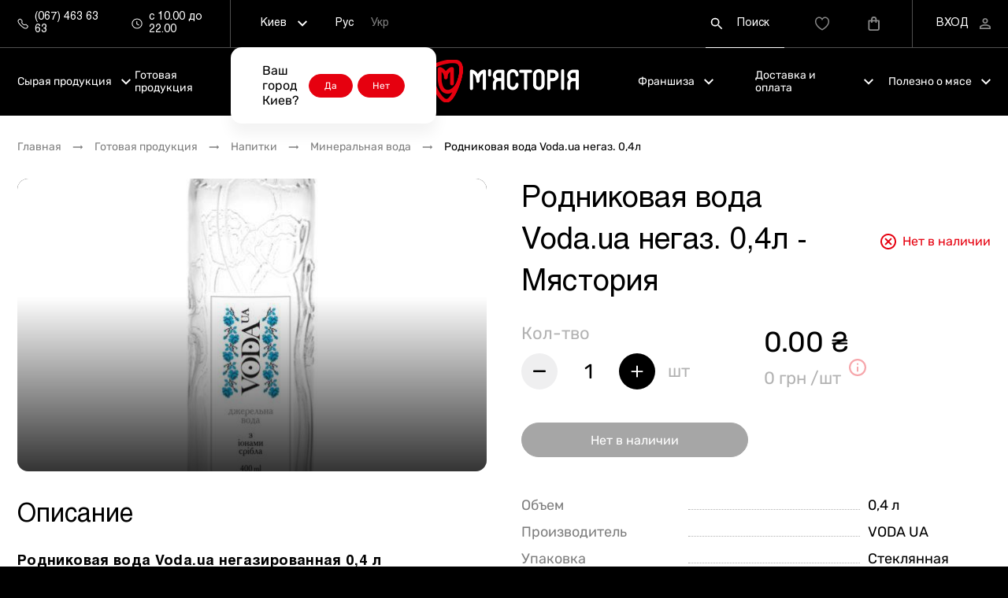

--- FILE ---
content_type: text/html; charset=UTF-8
request_url: https://myastoriya.com.ua/gotovaya-produktsiya/napitki/mineralnaya-voda/rodnikovaya-voda-voda-ua-negaz-0-4l.html
body_size: 69568
content:
<!doctype html>
<html lang="ru">
<link rel="alternate" href="https://myastoriya.com.ua/gotovaya-produktsiya/napitki/mineralnaya-voda/rodnikovaya-voda-voda-ua-negaz-0-4l.html" hreflang="ru-UA" />
<link rel="alternate" href="https://myastoriya.com.ua/ua/gotovaya-produktsiya/napitki/mineralnaya-voda/rodnikovaya-voda-voda-ua-negaz-0-4l.html" hreflang="uk-UA" />
<link rel="alternate" href="https://myastoriya.com.ua/ua/gotovaya-produktsiya/napitki/mineralnaya-voda/rodnikovaya-voda-voda-ua-negaz-0-4l.html" hreflang="x-default" />
<head>
    <meta name="viewport" content="width=device-width, initial-scale=1, maximum-scale=1, user-scalable=0">
    <meta http-equiv="X-UA-Compatible" content="ie=edge">
    <meta name="csrf-token" content="300da8fce7fc33d0431ca1ebad4a3e64">
    <meta http-equiv="Content-Type" content="text/html; charset=UTF-8" />
<meta name="keywords" content="Родниковая вода Voda.ua негаз. 0,4л" />
<meta name="description" content="Родниковая вода Voda.ua негаз. 0,4л Мястория – настоящего мяса территория! ✅ Загрузите наше приложение! ✅ Сервис №1 в Украине ✅ Доставка по Киеву и Украине " />
<link rel="canonical" href="https://myastoriya.com.ua/gotovaya-produktsiya/napitki/mineralnaya-voda/rodnikovaya-voda-voda-ua-negaz-0-4l.html" />
<script type="text/javascript" data-skip-moving="true">(function(w, d, n) {var cl = "bx-core";var ht = d.documentElement;var htc = ht ? ht.className : undefined;if (htc === undefined || htc.indexOf(cl) !== -1){return;}var ua = n.userAgent;if (/(iPad;)|(iPhone;)/i.test(ua)){cl += " bx-ios";}else if (/Windows/i.test(ua)){cl += ' bx-win';}else if (/Macintosh/i.test(ua)){cl += " bx-mac";}else if (/Linux/i.test(ua) && !/Android/i.test(ua)){cl += " bx-linux";}else if (/Android/i.test(ua)){cl += " bx-android";}cl += (/(ipad|iphone|android|mobile|touch)/i.test(ua) ? " bx-touch" : " bx-no-touch");cl += w.devicePixelRatio && w.devicePixelRatio >= 2? " bx-retina": " bx-no-retina";var ieVersion = -1;if (/AppleWebKit/.test(ua)){cl += " bx-chrome";}else if (/Opera/.test(ua)){cl += " bx-opera";}else if (/Firefox/.test(ua)){cl += " bx-firefox";}ht.className = htc ? htc + " " + cl : cl;})(window, document, navigator);</script>









    <title>Родниковая вода Voda.ua негаз. 0,4л – купити з доставкою по Києву та Україні в інтернет-магазині // Myastoriya.com.ua </title>
    <meta property="og:title" content="Родниковая вода Voda.ua негаз. 0,4л – купити з доставкою по Києву та Україні в інтернет-магазині // Myastoriya.com.ua"><meta property="og:description" content="Родниковая вода Voda.ua негаз. 0,4л Мястория – настоящего мяса территория! ✅ Загрузите наше приложение! ✅ Сервис №1 в Украине ✅ Доставка по Киеву и Украине"><meta property="og:image" content="https://myastoriya.com.ua/upload/iblock/a2c/a2c4ffe98577691f0096c3a48a00f075.jpg" /><meta property="og:type" content="website" /><meta property="og:locale" content="ru_UA" /><meta property="og:url" content="https://myastoriya.com.ua/gotovaya-produktsiya/napitki/mineralnaya-voda/rodnikovaya-voda-voda-ua-negaz-0-4l.html" />    <!-- favicon -->
    <link rel="apple-touch-icon" sizes="57x57" href="/local/templates/new/img/fav/apple-icon-57x57.png">
    <link rel="apple-touch-icon" sizes="60x60" href="/local/templates/new/img/fav/apple-icon-60x60.png">
    <link rel="apple-touch-icon" sizes="72x72" href="/local/templates/new/img/fav/apple-icon-72x72.png">
    <link rel="apple-touch-icon" sizes="76x76" href="/local/templates/new/img/fav/apple-icon-76x76.png">
    <link rel="apple-touch-icon" sizes="114x114" href="/local/templates/new/img/fav/apple-icon-114x114.png">
    <link rel="apple-touch-icon" sizes="120x120" href="/local/templates/new/img/fav/apple-icon-120x120.png">
    <link rel="apple-touch-icon" sizes="144x144" href="/local/templates/new/img/fav/apple-icon-144x144.png">
    <link rel="apple-touch-icon" sizes="152x152" href="/local/templates/new/img/fav/apple-icon-152x152.png">
    <link rel="apple-touch-icon" sizes="180x180" href="/local/templates/new/img/fav/apple-icon-180x180.png">
    <link rel="icon" type="image/png" sizes="192x192" href="/local/templates/new/img/fav/android-icon-192x192.png">
    <link rel="icon" type="image/png" sizes="32x32" href="/local/templates/new/img/fav/favicon-32x32.png">
    <link rel="icon" type="image/png" sizes="96x96" href="/local/templates/new/img/fav/favicon-96x96.png">
    <link rel="icon" type="image/png" sizes="16x16" href="/local/templates/new/img/fav/favicon-16x16.png">
    <link rel="manifest" href="/local/templates/new/img/fav/manifest.json">
                    <!-- Google Tag Manager -->
                <script data-skip-moving="true">(function (w, d, s, l, i) {
                        w[l] = w[l] || [];
                        w[l].push({
                            'gtm.start': new Date().getTime(), event: 'gtm.js'
                        });
                        var f = d.getElementsByTagName(s)[0],
                            j = d.createElement(s), dl = l != 'dataLayer' ? '&l=' + l : '';
                        j.async = true;
                        j.src =
                            'https://www.googletagmanager.com/gtm.js?id=' + i + dl;
                        f.parentNode.insertBefore(j, f);
                    })(window, document, 'script', 'dataLayer', 'GTM-5D33L9Z');
                </script>
                <!-- End Google Tag Manager -->
                                                                        <link rel="preload" href="/frontend/myastoriya/dist/js/main.bundle.js?v-1764675348575" as="script">
    <style>
        [data-simplebar]{position:relative;flex-direction:column;flex-wrap:wrap;justify-content:flex-start;align-content:flex-start;align-items:flex-start}.simplebar-wrapper{overflow:hidden;width:inherit;height:inherit;max-width:inherit;max-height:inherit}.simplebar-mask{direction:inherit;position:absolute;overflow:hidden;padding:0;margin:0;left:0;top:0;bottom:0;right:0;width:auto!important;height:auto!important;z-index:0}.simplebar-offset{direction:inherit!important;box-sizing:inherit!important;resize:none!important;position:absolute;top:0;left:0;bottom:0;right:0;padding:0;margin:0;-webkit-overflow-scrolling:touch}.simplebar-content-wrapper{direction:inherit;box-sizing:border-box!important;position:relative;display:block;height:100%;width:auto;max-width:100%;max-height:100%;scrollbar-width:none;-ms-overflow-style:none}.simplebar-content-wrapper::-webkit-scrollbar,.simplebar-hide-scrollbar::-webkit-scrollbar{width:0;height:0}.simplebar-content:after,.simplebar-content:before{content:' ';display:table}.simplebar-placeholder{max-height:100%;max-width:100%;width:100%;pointer-events:none}.simplebar-height-auto-observer-wrapper{box-sizing:inherit!important;height:100%;width:100%;max-width:1px;position:relative;float:left;max-height:1px;overflow:hidden;z-index:-1;padding:0;margin:0;pointer-events:none;flex-grow:inherit;flex-shrink:0;flex-basis:0}.simplebar-height-auto-observer{box-sizing:inherit;display:block;opacity:0;position:absolute;top:0;left:0;height:1000%;width:1000%;min-height:1px;min-width:1px;overflow:hidden;pointer-events:none;z-index:-1}.simplebar-track{z-index:1;position:absolute;right:0;bottom:0;pointer-events:none;overflow:hidden}[data-simplebar].simplebar-dragging .simplebar-content{pointer-events:none;user-select:none;-webkit-user-select:none}[data-simplebar].simplebar-dragging .simplebar-track{pointer-events:all}.simplebar-scrollbar{position:absolute;left:0;right:0;min-height:10px}.simplebar-scrollbar:before{position:absolute;content:'';background:#000;border-radius:7px;left:2px;right:2px;opacity:0;transition:opacity .2s linear}.simplebar-scrollbar.simplebar-visible:before{opacity:.5;transition:opacity 0s linear}.simplebar-track.simplebar-vertical{top:0;width:11px}.simplebar-track.simplebar-vertical .simplebar-scrollbar:before{top:2px;bottom:2px}.simplebar-track.simplebar-horizontal{left:0;height:11px}.simplebar-track.simplebar-horizontal .simplebar-scrollbar:before{height:100%;left:2px;right:2px}.simplebar-track.simplebar-horizontal .simplebar-scrollbar{right:auto;left:0;top:2px;height:7px;min-height:0;min-width:10px;width:auto}[data-simplebar-direction=rtl] .simplebar-track.simplebar-vertical{right:auto;left:0}.hs-dummy-scrollbar-size{direction:rtl;position:fixed;opacity:0;visibility:hidden;height:500px;width:500px;overflow-y:hidden;overflow-x:scroll}.simplebar-hide-scrollbar{position:fixed;left:0;visibility:hidden;overflow-y:scroll;scrollbar-width:none;-ms-overflow-style:none}

.noUi-target,.noUi-target *{-webkit-touch-callout:none;-webkit-tap-highlight-color:transparent;-webkit-user-select:none;-ms-touch-action:none;touch-action:none;-ms-user-select:none;-moz-user-select:none;user-select:none;-moz-box-sizing:border-box;box-sizing:border-box}.noUi-target{position:relative}.noUi-base,.noUi-connects{width:100%;height:100%;position:relative;z-index:1}.noUi-connects{overflow:hidden;z-index:0}.noUi-connect,.noUi-origin{will-change:transform;position:absolute;z-index:1;top:0;right:0;height:100%;width:100%;-ms-transform-origin:0 0;-webkit-transform-origin:0 0;-webkit-transform-style:preserve-3d;transform-origin:0 0;transform-style:flat}.noUi-txt-dir-rtl.noUi-horizontal .noUi-origin{left:0;right:auto}.noUi-vertical .noUi-origin{top:-100%;width:0}.noUi-horizontal .noUi-origin{height:0}.noUi-handle{-webkit-backface-visibility:hidden;backface-visibility:hidden;position:absolute}.noUi-touch-area{height:100%;width:100%}.noUi-state-tap .noUi-connect,.noUi-state-tap .noUi-origin{-webkit-transition:transform .3s;transition:transform .3s}.noUi-state-drag *{cursor:inherit!important}.noUi-horizontal{height:18px}.noUi-horizontal .noUi-handle{width:34px;height:28px;right:-17px;top:-6px}.noUi-vertical{width:18px}.noUi-vertical .noUi-handle{width:28px;height:34px;right:-6px;bottom:-17px}.noUi-txt-dir-rtl.noUi-horizontal .noUi-handle{left:-17px;right:auto}.noUi-target{background:#FAFAFA;border-radius:4px;border:1px solid #D3D3D3;box-shadow:inset 0 1px 1px #F0F0F0,0 3px 6px -5px #BBB}.noUi-connects{border-radius:3px}.noUi-connect{background:#3FB8AF}.noUi-draggable{cursor:ew-resize}.noUi-vertical .noUi-draggable{cursor:ns-resize}.noUi-handle{border:1px solid #D9D9D9;border-radius:3px;background:#FFF;cursor:default;box-shadow:inset 0 0 1px #FFF,inset 0 1px 7px #EBEBEB,0 3px 6px -3px #BBB}.noUi-active{box-shadow:inset 0 0 1px #FFF,inset 0 1px 7px #DDD,0 3px 6px -3px #BBB}.noUi-handle:after,.noUi-handle:before{content:"";display:block;position:absolute;height:14px;width:1px;background:#E8E7E6;left:14px;top:6px}.noUi-handle:after{left:17px}.noUi-vertical .noUi-handle:after,.noUi-vertical .noUi-handle:before{width:14px;height:1px;left:6px;top:14px}.noUi-vertical .noUi-handle:after{top:17px}[disabled] .noUi-connect{background:#B8B8B8}[disabled] .noUi-handle,[disabled].noUi-handle,[disabled].noUi-target{cursor:not-allowed}.noUi-pips,.noUi-pips *{-moz-box-sizing:border-box;box-sizing:border-box}.noUi-pips{position:absolute;color:#999}.noUi-value{position:absolute;white-space:nowrap;text-align:center}.noUi-value-sub{color:#ccc;font-size:10px}.noUi-marker{position:absolute;background:#CCC}.noUi-marker-sub{background:#AAA}.noUi-marker-large{background:#AAA}.noUi-pips-horizontal{padding:10px 0;height:80px;top:100%;left:0;width:100%}.noUi-value-horizontal{-webkit-transform:translate(-50%,50%);transform:translate(-50%,50%)}.noUi-rtl .noUi-value-horizontal{-webkit-transform:translate(50%,50%);transform:translate(50%,50%)}.noUi-marker-horizontal.noUi-marker{margin-left:-1px;width:2px;height:5px}.noUi-marker-horizontal.noUi-marker-sub{height:10px}.noUi-marker-horizontal.noUi-marker-large{height:15px}.noUi-pips-vertical{padding:0 10px;height:100%;top:0;left:100%}.noUi-value-vertical{-webkit-transform:translate(0,-50%);transform:translate(0,-50%);padding-left:25px}.noUi-rtl .noUi-value-vertical{-webkit-transform:translate(0,50%);transform:translate(0,50%)}.noUi-marker-vertical.noUi-marker{width:5px;height:2px;margin-top:-1px}.noUi-marker-vertical.noUi-marker-sub{width:10px}.noUi-marker-vertical.noUi-marker-large{width:15px}.noUi-tooltip{display:block;position:absolute;border:1px solid #D9D9D9;border-radius:3px;background:#fff;color:#000;padding:5px;text-align:center;white-space:nowrap}.noUi-horizontal .noUi-tooltip{-webkit-transform:translate(-50%,0);transform:translate(-50%,0);left:50%;bottom:120%}.noUi-vertical .noUi-tooltip{-webkit-transform:translate(0,-50%);transform:translate(0,-50%);top:50%;right:120%}.noUi-horizontal .noUi-origin>.noUi-tooltip{-webkit-transform:translate(50%,0);transform:translate(50%,0);left:auto;bottom:10px}.noUi-vertical .noUi-origin>.noUi-tooltip{-webkit-transform:translate(0,-18px);transform:translate(0,-18px);top:auto;right:28px}
.container{max-width:1340px}.container,.fluid{margin-left:auto;margin-right:auto;padding-left:22px;padding-right:22px;width:100%}.row{display:-webkit-box;display:-ms-flexbox;display:flex;-ms-flex-wrap:wrap;flex-wrap:wrap;margin-left:-22px;margin-right:-22px}.card--personal .card__photo,.card-info,.card-info--step .card-info__picture,.card-info--step .card-info__picture-link,.comment,.content img,.delivery-banner__main img,.delivery__content,.delivery__img,.discount__block,.error__info,.filters__tooltip:before,.iframe,.order__details-list,.order__mess,.personal__banner-main,.personal__discount,.personal__discount-black,.personal__nav,.product__action,.product__delivery-item,.production__slider [data-production-slider] .swiper-slide,.recipe__list,.roasting__label,.rotator--gallery .swiper,.rotator--popup .swiper,.rotator__bg img,.rotator__iframe,.section__img,.shop__contacts,.shop__map,.shops__contact,.shops__map{border-radius:14px}.card-info__vote-btn,.card__favorite,.content ul li:before,.count__btn,.rotator__icons-icon,.rotator__play{border-radius:50%}.order__details-name{-ms-flex:0 0 37.5%;flex:0 0 37.5%;max-width:37.5%}.order__details-name,.products__item,.recipe__item{-webkit-box-flex:0;padding-left:22px;padding-right:22px;position:relative;width:100%}.products__item,.recipe__item{-ms-flex:0 0 50%;flex:0 0 50%;max-width:50%}.order__details-value{-webkit-box-flex:0;-ms-flex:0 0 62.5%;flex:0 0 62.5%;max-width:62.5%;padding-left:22px;padding-right:22px;position:relative;width:100%}.articles__item,.comments__content,.dignity__item--production,.dignity__item:not(.dignity__item--production),.discount__info,.discount__main,.discount__summary,.feedback__form,.footer__block,.footer__menu-nav,.footer__top-left,.footer__top-right,.grid__column,.header__menu,.order__details-left,.order__details-right,.order__details-title,.personal__banner,.personal__form,.personal__main,.personal__menu,.production__info-block,.products__filters,.products__list--menu .products__item,.products__listing,.promo__info-item,.promo__item-info,.promo__item-slider,.section__left,.section__right,.shop__contacts-item,.shops__item,.small-content,.steps__item{-webkit-box-flex:0;-ms-flex:0 0 100%;flex:0 0 100%;max-width:100%;padding-left:22px;padding-right:22px;position:relative;width:100%}.breadcrumbs,.card .rating__count,.card__buy.btn span,.card__category,.comments__more-btn.btn,.delivery__img--desktop,.filter .noUi-touch-area,.header__burger .icon:last-child,.header__categories,.header__categories-list[data-simplebar] [class~=simplebar-vertical],.header__lang,.header__row,.header__submenu,.personal__banner,.personal__nav,.price__title,.product__block-header .btn[data-video-slide],.product__delivery [type=radio]:first-of-type:checked~.selected .selected__item:first-child,.product__delivery [type=radio]:nth-of-type(10):checked~.selected .selected__item:nth-child(10),.product__delivery [type=radio]:nth-of-type(2):checked~.selected .selected__item:nth-child(2),.product__delivery [type=radio]:nth-of-type(3):checked~.selected .selected__item:nth-child(3),.product__delivery [type=radio]:nth-of-type(4):checked~.selected .selected__item:nth-child(4),.product__delivery [type=radio]:nth-of-type(5):checked~.selected .selected__item:nth-child(5),.product__delivery [type=radio]:nth-of-type(6):checked~.selected .selected__item:nth-child(6),.product__delivery [type=radio]:nth-of-type(7):checked~.selected .selected__item:nth-child(7),.product__delivery [type=radio]:nth-of-type(8):checked~.selected .selected__item:nth-child(8),.product__delivery [type=radio]:nth-of-type(9):checked~.selected .selected__item:nth-child(9),.product__delivery-item,.rotator--home .rotator__index,.rotator__badge,.rotator__badge-label br,.rotator__badge-title br,.rotator__link,.rotator__nav,.slider__link.btn{display:none}.rating__count{display:inline}.dignity__category,.footer__block-link,.header__logo-img,.header__logo-link,.help,.icon,.list-item{display:inline-block}.card-info__img,.card__badges .btn .icon,.card__buy.btn .icon,.card__gift,.card__special-icon,.comments__slide:nth-child(-n+3),.content img,.delivery-banner__main,.delivery-banner__main img,.delivery__img--mobile,.discount__summary-label,.discount__summary-value,.filter__range-item,.filter__range-label,.footer__app-img,.footer__app-link,.footer__block-title,.header-banner__img,.header__categories-link:before,.header__submenu--active,.home-banner__link,.order__mess-text .icon,.order__product-img,.order__product-photo,.product__delivery [type=radio]:first-of-type:checked~.product__delivery-list .product__delivery-item:first-child,.product__delivery [type=radio]:nth-of-type(10):checked~.product__delivery-list .product__delivery-item:nth-child(10),.product__delivery [type=radio]:nth-of-type(2):checked~.product__delivery-list .product__delivery-item:nth-child(2),.product__delivery [type=radio]:nth-of-type(3):checked~.product__delivery-list .product__delivery-item:nth-child(3),.product__delivery [type=radio]:nth-of-type(4):checked~.product__delivery-list .product__delivery-item:nth-child(4),.product__delivery [type=radio]:nth-of-type(5):checked~.product__delivery-list .product__delivery-item:nth-child(5),.product__delivery [type=radio]:nth-of-type(6):checked~.product__delivery-list .product__delivery-item:nth-child(6),.product__delivery [type=radio]:nth-of-type(7):checked~.product__delivery-list .product__delivery-item:nth-child(7),.product__delivery [type=radio]:nth-of-type(8):checked~.product__delivery-list .product__delivery-item:nth-child(8),.product__delivery [type=radio]:nth-of-type(9):checked~.product__delivery-list .product__delivery-item:nth-child(9),.rotator__gift,.rotator__index,.rotator__item,.rotator__special-icon,.section__img,.selected__item,.slide{display:block}.breadcrumbs__link,.btn,.btn-group,.btn-group__list,.card,.card--basket,.card--personal .price__val,.card--search,.card-info,.card-info__bottom,.card-info__info,.card-info__picture,.card-info__vote,.card-info__vote-btn,.card__badges,.card__bottom,.card__checkbox-main,.card__info,.card__photo,.card__remove,.comment__author,.comment__bottom,.comment__rating,.comments__item,.comments__item-rating,.comments__more,.comments__next,.cooking-instructions__img,.count__btn,.count__control,.delivery-banner__footer,.delivery__zone-item,.dignity__icon,.dignity__item:not(.dignity__item--production),.discount__line-values,.discount__progress,.discount__top,.error,.error__footer,.error__header,.favorite,.favorite__remove,.feedback__info,.filter__list,.filter__list-label,.filter__range-inputs,.filter__title,.filters__close,.footer__app-links,.footer__block-link--image,.footer__block-nav,.footer__block:nth-child(4),.footer__menu-link,.footer__menu-nav,.footer__social,.footer__social-link,.grid__column,.header-banner,.header__btn,.header__burger,.header__categories-item,.header__menu,.header__menu-link,.header__schedule,.header__schedule-clock,.header__schedule-phone,.header__submenu-link,.header__top,.market-info__item,.market-nav__link,.meet-bar-header-link,.menu__btn,.more,.order__details-status,.order__links,.order__mess-header,.order__price,.order__price-row,.orders__buttons,.orders__footer,.orders__header,.orders__header-main,.orders__header-time,.orders__status,.orders__sum,.page-tabs,.page-tabs__item,.personal__banner-main,.personal__discount,.personal__discount-black,.personal__discount-item,.personal__discount-main,.personal__grid-steps,.personal__links-item,.personal__loyalty,.personal__mobile,.personal__step-item,.point__contacts-row,.points-map-wrapper .marker-popup-detail .marker-popup-button a,.price--row,.price__block,.product__action,.product__action-badge,.product__block-header,.product__btn,.product__description-more,.product__header,.product__license-btn,.product__main,.product__plan,.product__status,.production__slider-controls,.products__controls,.promo__category .slider__row,.promo__content-link,.promo__content-links,.promo__slider .swiper-slide,.promo__slider-nav,.recovery,.roasting__header,.roasting__item,.roasting__link,.roasting__list,.rotator--gallery .rotator__pug,.rotator__bg,.rotator__icons,.rotator__icons-icon,.rotator__icons-item,.rotator__labels,.rotator__main,.rotator__pagination-item,.rotator__pagination-item:before,.rotator__row .container,.section--video-btn,.selected,.selected__btn,.selected__title,.shop__links,.shops__contact-link,.shops__contact-main,.shops__header,.slide--action .slide__info,.slider .more,.slider__header,.thank-you,.thank-you__footer,a.btn,body,html{display:-webkit-box;display:-ms-flexbox;display:flex}.card-info__address,.card-info__mail,.card-info__phone,.card__badge,.card__favorite,.card__labels,.feedback__btn .btn,.filters__close-btn,.footer__block-title--link,.header__categories-link,.nav,.point__contacts-link,.point__route,.product__delivery-item .btn,.promo__content .btn,.promo__info .btn,.rating,.rotator__label,.rotator__pagination,.rotator__pug,.selected__main,.shop__contacts-info,.shop__contacts-link{display:-webkit-inline-box;display:-ms-inline-flexbox;display:inline-flex}.footer__block-nav--horizontal{-webkit-box-orient:horizontal;-webkit-box-direction:normal;-ms-flex-direction:row;flex-direction:row}.card,.card--personal .price__val,.card-info,.card-info__info,.card__info,.discount__top,.error,.footer__block-nav:not(.footer__block-nav--horizontal),.footer__block:nth-child(4),.footer__menu-nav,.grid__column,.header__categories,.header__menu,.order__links,.orders__footer,.orders__header,.personal__discount,.personal__discount-black,.personal__discount-loyalty--vertical,.personal__discount-main,.product__btn,.product__header,.roasting__item,.rotator__main,.thank-you,body,html{-webkit-box-orient:vertical;-webkit-box-direction:normal;-ms-flex-direction:column;flex-direction:column}.feedback__info,.orders__buttons{-webkit-box-orient:vertical;-webkit-box-direction:reverse;-ms-flex-direction:column-reverse;flex-direction:column-reverse}.price--row{-webkit-box-orient:horizontal;-webkit-box-direction:reverse;-ms-flex-direction:row-reverse;flex-direction:row-reverse}.breadcrumbs,.card__badges,.card__photo,.comments__item,.filter__list,.footer__block-nav--horizontal,.header__top,.personal__grid-steps,.personal__loyalty,.price__block,.product__main,.products__controls,.promo__content-links,.selected,.shop__links,.shops__header{-ms-flex-wrap:wrap;flex-wrap:wrap}.comments__more,.footer__menu-link,.product__description-more,.rotator__main{-webkit-box-pack:start;-ms-flex-pack:start;justify-content:flex-start}.nav,.order__price,.price--row,.product__license-btn{-webkit-box-pack:end;-ms-flex-pack:end;justify-content:flex-end}.article .btn-group .selected__btn,.btn,.card-info__vote-btn,.card__badge,.card__checkbox-main,.card__favorite,.card__remove,.cooking-instructions__img,.count__btn,.delivery-banner__footer,.dignity__icon,.discount__progress,.discount__top,.error__footer,.error__header,.header__btn,.header__lang,.meet-bar-header-link,.more,.order__mess-header,.personal__loyalty-text .seo__more,.points-map-wrapper .marker-popup-detail .marker-popup-button a,.product__plan,.products .selected__btn,.promo__slider .swiper-slide,.promo__slider-nav,.recovery,.roasting__link,.rotator--gallery .rotator__pug,.rotator__bg,.rotator__icons-icon,.rotator__main,.rotator__row .container,.section--video-btn,.thank-you__footer,a.btn{-webkit-box-pack:center;-ms-flex-pack:center;justify-content:center}.card-info__bottom,.card__bottom,.card__photo,.comment__bottom,.comments__item,.discount__line-values,.favorite,.feedback__info,.filter__list-label,.filter__title,.filters__close,.footer__social,.header__menu-link,.orders__footer,.orders__header,.personal__discount,.personal__discount-loyalty,.personal__mobile,.product__block-header,.product__btn,.product__header,.product__main,.production__slider-controls,.products__controls,.roasting__header,.selected__btn,.shop__links,.shops__header,.slider__header{-webkit-box-pack:justify;-ms-flex-pack:justify;justify-content:space-between}.card-info__info,.footer__block-nav,.personal__discount-loyalty--vertical{-webkit-box-align:start;-ms-flex-align:start;align-items:flex-start}.card-info__picture,.comments__more,.footer__block:nth-child(4),.personal__banner-main,.product__description-more{-webkit-box-align:end;-ms-flex-align:end;align-items:flex-end}.breadcrumbs__link,.btn,.btn-group,.btn-group__list,.card-info__address,.card-info__bottom,.card-info__mail,.card-info__phone,.card-info__vote,.card-info__vote-btn,.card__badge,.card__badges,.card__bottom,.card__checkbox-main,.card__favorite,.card__remove,.comment__author,.comment__bottom,.comments__item-rating,.cooking-instructions__img,.count__btn,.count__control,.delivery__zone-item,.dignity__icon,.dignity__item:not(.dignity__item--production),.discount__progress,.discount__top,.error,.error__header,.favorite,.favorite__remove,.feedback__info,.filter__list,.filter__list-label,.filter__title,.filters__close,.footer__block-link--image,.footer__block-title--link,.footer__menu-link,.footer__social,.header-banner,.header__btn,.header__categories-item,.header__categories-link,.header__lang,.header__menu-link,.header__schedule,.header__schedule-clock,.header__schedule-phone,.header__submenu-link,.header__top,.market-nav__link,.meet-bar-header-link,.nav,.order__details-status,.order__links,.order__mess-header,.orders__buttons,.orders__header-main,.orders__header-time,.orders__status,.orders__sum,.personal__discount-black,.personal__discount-info,.personal__discount-item,.personal__discount-loyalty,.personal__links-item,.personal__mobile,.personal__step-item,.point__contacts-link,.point__contacts-row,.point__route,.points-map-wrapper .marker-popup-detail .marker-popup-button a,.price--row,.price__block,.product__action,.product__action-badge,.product__block-header,.product__btn,.product__main,.product__status,.production__info-row,.production__slider-controls,.products__controls,.promo__category .slider__row,.promo__content-link,.promo__content-links,.promo__slider .swiper-slide,.promo__slider-nav,.rating,.roasting__header,.roasting__item,.roasting__link,.rotator__bg,.rotator__icons,.rotator__icons-icon,.rotator__icons-item,.rotator__link,.rotator__nav,.rotator__pagination,.rotator__pagination-item,.rotator__pug,.rotator__row .container,.selected,.selected__btn,.selected__title,.shop__links,.shops__contact-link,.shops__contact-main,.shops__header,.slide--action .slide__info,.slider__header,.thank-you,a.btn{-webkit-box-align:center;-ms-flex-align:center;align-items:center}.card__arrow,.footer__block-title--link,.footer__copyright,.footer__subscribe-text{-ms-flex-item-align:center;align-self:center}@media(min-width:640px){.products__list--category .products__item{-webkit-box-flex:0;-ms-flex:0 0 33.3333333333%;flex:0 0 33.3333333333%;max-width:33.3333333333%;padding-left:22px;padding-right:22px;position:relative;width:100%}.articles__item,.dignity__item--production,.products__list--menu .products__item,.shops__item{-webkit-box-flex:0;-ms-flex:0 0 50%;flex:0 0 50%;max-width:50%;padding-left:22px;padding-right:22px;position:relative;width:100%}.products__list--menu .products__item--full{-webkit-box-flex:0;-ms-flex:0 0 100%;flex:0 0 100%;max-width:100%;padding-left:22px;padding-right:22px;position:relative;width:100%}.personal__discount-info,.personal__discount-loyalty{display:-webkit-box;display:-ms-flexbox;display:flex}.card--personal .price__val,.order__links,.orders__buttons{-webkit-box-orient:horizontal;-webkit-box-direction:normal;-ms-flex-direction:row;flex-direction:row}.order__links{-webkit-box-align:start;-ms-flex-align:start;align-items:flex-start}.card--personal .price__val{-webkit-box-align:center;-ms-flex-align:center;align-items:center}}@media(min-width:961px){.dignity__item--production,.products__item{-webkit-box-flex:0;-ms-flex:0 0 25%;flex:0 0 25%;max-width:25%;padding-left:22px;padding-right:22px;position:relative;width:100%}.articles__item,.feedback__form,.products__list--menu .products__item,.shops__item{-webkit-box-flex:0;-ms-flex:0 0 33.3333333333%;flex:0 0 33.3333333333%;max-width:33.3333333333%;padding-left:22px;padding-right:22px;position:relative;width:100%}.section__left{-webkit-box-flex:0;-ms-flex:0 0 41.6666666667%;flex:0 0 41.6666666667%;max-width:41.6666666667%;padding-left:22px;padding-right:22px;position:relative;width:100%}.dignity__item:not(.dignity__item--production),.grid__column,.production__info-block,.steps__item{-webkit-box-flex:0;-ms-flex:0 0 50%;flex:0 0 50%;max-width:50%;padding-left:22px;padding-right:22px;position:relative;width:100%}.section__right{-ms-flex:0 0 54.1666666667%;flex:0 0 54.1666666667%;max-width:54.1666666667%}.products__list--menu .products__item--full,.section__right{-webkit-box-flex:0;padding-left:22px;padding-right:22px;position:relative;width:100%}.products__list--menu .products__item--full{-ms-flex:0 0 100%;flex:0 0 100%;max-width:100%}.comments__layer,.comments__next,.comments__slide,.delivery__img--mobile{display:none}.comments__control:checked~.swiper-wrapper .comments__slide,.delivery__img--desktop{display:block}.comments__more-btn.btn,.order__details-title,.product__block-header .btn[data-video-slide],.product__delivery{display:-webkit-box;display:-ms-flexbox;display:flex}.orders__footer,.product__btn,.product__header{-webkit-box-orient:horizontal;-webkit-box-direction:normal;-ms-flex-direction:row;flex-direction:row}.product__delivery{-webkit-box-orient:vertical;-webkit-box-direction:normal;-ms-flex-direction:column;flex-direction:column}.grid__row--d-reverse{-webkit-box-orient:horizontal;-webkit-box-direction:reverse;-ms-flex-direction:row-reverse;flex-direction:row-reverse}.personal__loyalty{-ms-flex-wrap:nowrap;flex-wrap:nowrap}.section .content+.more,.seo__more,.shop__links{-webkit-box-pack:start;-ms-flex-pack:start;justify-content:flex-start}.comments__more{-webkit-box-pack:center;-ms-flex-pack:center;justify-content:center}.order__details-title{-webkit-box-pack:justify;-ms-flex-pack:justify;justify-content:space-between}.order__details-title,.orders__footer,.product__header{-webkit-box-align:center;-ms-flex-align:center;align-items:center}}@media(min-width:1200px){.footer__block:first-child,.footer__block:nth-child(2){-webkit-box-flex:0;-ms-flex:0 0 20.8333333333%;flex:0 0 20.8333333333%;max-width:20.8333333333%;padding-left:22px;padding-right:22px;position:relative;width:100%}.footer__block:nth-child(3),.personal__menu,.products__filters,.recipe__item{-webkit-box-flex:0;-ms-flex:0 0 25%;flex:0 0 25%;max-width:25%;padding-left:22px;padding-right:22px;position:relative;width:100%}.discount__summary,.footer__block:nth-child(4),.personal__banner,.promo__info-item{-webkit-box-flex:0;-ms-flex:0 0 33.3333333333%;flex:0 0 33.3333333333%;max-width:33.3333333333%;padding-left:22px;padding-right:22px;position:relative;width:100%}.order__details-right{-ms-flex:0 0 37.5%;flex:0 0 37.5%;max-width:37.5%}.footer__top-right,.order__details-right{-webkit-box-flex:0;padding-left:22px;padding-right:22px;position:relative;width:100%}.footer__top-right{-ms-flex:0 0 41.6666666667%;flex:0 0 41.6666666667%;max-width:41.6666666667%}.meet-bar .shop__contacts-item:nth-child(2n),.order__details-name,.order__details-value{-webkit-box-flex:0;-ms-flex:0 0 45.8333333333%;flex:0 0 45.8333333333%;max-width:45.8333333333%;padding-left:22px;padding-right:22px;position:relative;width:100%}.promo__item-info,.promo__item-slider,.shop__contacts-item{-webkit-box-flex:0;-ms-flex:0 0 50%;flex:0 0 50%;max-width:50%;padding-left:22px;padding-right:22px;position:relative;width:100%}.meet-bar .shop__contacts-item:nth-child(odd){-ms-flex:0 0 54.1666666667%;flex:0 0 54.1666666667%;max-width:54.1666666667%}.footer__top-left,.meet-bar .shop__contacts-item:nth-child(odd){-webkit-box-flex:0;padding-left:22px;padding-right:22px;position:relative;width:100%}.footer__top-left{-ms-flex:0 0 58.3333333333%;flex:0 0 58.3333333333%;max-width:58.3333333333%}.order__details-left,.order__details-title{-webkit-box-flex:0;-ms-flex:0 0 62.5%;flex:0 0 62.5%;max-width:62.5%;padding-left:22px;padding-right:22px;position:relative;width:100%}.discount__info,.discount__main,.personal__form,.small-content{-webkit-box-flex:0;-ms-flex:0 0 66.6666666667%;flex:0 0 66.6666666667%;max-width:66.6666666667%;padding-left:22px;padding-right:22px;position:relative;width:100%}.personal__main,.products__filters+.products__listing{-webkit-box-flex:0;-ms-flex:0 0 75%;flex:0 0 75%;max-width:75%;padding-left:22px;padding-right:22px;position:relative;width:100%}.card__buy.btn .icon,.filters__close-btn,.header__menu-link [class~=icon],.header__schedule-clock [class~=icon],.header__schedule-phone [class~=icon],.personal__mobile .icon,.personal__mobile:not(.personal__mobile--active),.products__controls-filters,.promo__reviews .swiper .nav__layer,.slider .nav:not(.slider .nav--desktop),.slider [data-swiper-recipe-step] .swiper-slide:nth-child(n+4) .card-info__picture{display:none}.card .rating__count{display:inline}.card__category{display:inline-block}.card__buy.btn span,.header__submenu,.personal__banner,.personal__nav,.price__title,.rotator--home .rotator__index{display:block}.breadcrumbs,.footer__top-left,.header__categories,.header__lang,.header__menu-item--schedule,.header__row,.rotator__badge,.slider__link.btn{display:-webkit-box;display:-ms-flexbox;display:flex}.rotator__link,.rotator__nav{display:-webkit-inline-box;display:-ms-inline-flexbox;display:inline-flex}.discount__top,.feedback__info,.footer__menu-nav,.header__menu,.orders__header,.personal__discount,.personal__discount-main{-webkit-box-orient:horizontal;-webkit-box-direction:normal;-ms-flex-direction:row;flex-direction:row}.roasting__item{-webkit-box-orient:vertical;-webkit-box-direction:reverse;-ms-flex-direction:column-reverse;flex-direction:column-reverse}.promo__item:nth-child(2n){-webkit-box-orient:horizontal;-webkit-box-direction:reverse;-ms-flex-direction:row-reverse;flex-direction:row-reverse}.footer__social,.product__description-more{-webkit-box-pack:end;-ms-flex-pack:end;justify-content:flex-end}.footer__menu-nav,.header__menu,.rotator__row .container{-webkit-box-pack:justify;-ms-flex-pack:justify;justify-content:space-between}.rotator__main{-webkit-box-align:start;-ms-flex-align:start;align-items:flex-start}.footer__top{-webkit-box-align:end;-ms-flex-align:end;align-items:flex-end}.header__menu,.header__menu-item--schedule,.orders__header,.promo__item,.roasting__list{-webkit-box-align:center;-ms-flex-align:center;align-items:center}.footer__block-title--link,.footer__copyright,.footer__subscribe-text{-ms-flex-item-align:end;align-self:flex-end}}@font-face{font-family:swiper-icons;font-style:normal;font-weight:400;src:url("data:application/font-woff;charset=utf-8;base64, [base64]//wADZ2x5ZgAAAywAAADMAAAD2MHtryVoZWFkAAABbAAAADAAAAA2E2+eoWhoZWEAAAGcAAAAHwAAACQC9gDzaG10eAAAAigAAAAZAAAArgJkABFsb2NhAAAC0AAAAFoAAABaFQAUGG1heHAAAAG8AAAAHwAAACAAcABAbmFtZQAAA/gAAAE5AAACXvFdBwlwb3N0AAAFNAAAAGIAAACE5s74hXjaY2BkYGAAYpf5Hu/j+W2+MnAzMYDAzaX6QjD6/4//Bxj5GA8AuRwMYGkAPywL13jaY2BkYGA88P8Agx4j+/8fQDYfA1AEBWgDAIB2BOoAeNpjYGRgYNBh4GdgYgABEMnIABJzYNADCQAACWgAsQB42mNgYfzCOIGBlYGB0YcxjYGBwR1Kf2WQZGhhYGBiYGVmgAFGBiQQkOaawtDAoMBQxXjg/wEGPcYDDA4wNUA2CCgwsAAAO4EL6gAAeNpj2M0gyAACqxgGNWBkZ2D4/wMA+xkDdgAAAHjaY2BgYGaAYBkGRgYQiAHyGMF8FgYHIM3DwMHABGQrMOgyWDLEM1T9/w8UBfEMgLzE////P/5//f/V/xv+r4eaAAeMbAxwIUYmIMHEgKYAYjUcsDAwsLKxc3BycfPw8jEQA/[base64]/uznmfPFBNODM2K7MTQ45YEAZqGP81AmGGcF3iPqOop0r1SPTaTbVkfUe4HXj97wYE+yNwWYxwWu4v1ugWHgo3S1XdZEVqWM7ET0cfnLGxWfkgR42o2PvWrDMBSFj/IHLaF0zKjRgdiVMwScNRAoWUoH78Y2icB/yIY09An6AH2Bdu/UB+yxopYshQiEvnvu0dURgDt8QeC8PDw7Fpji3fEA4z/PEJ6YOB5hKh4dj3EvXhxPqH/SKUY3rJ7srZ4FZnh1PMAtPhwP6fl2PMJMPDgeQ4rY8YT6Gzao0eAEA409DuggmTnFnOcSCiEiLMgxCiTI6Cq5DZUd3Qmp10vO0LaLTd2cjN4fOumlc7lUYbSQcZFkutRG7g6JKZKy0RmdLY680CDnEJ+UMkpFFe1RN7nxdVpXrC4aTtnaurOnYercZg2YVmLN/d/gczfEimrE/fs/bOuq29Zmn8tloORaXgZgGa78yO9/cnXm2BpaGvq25Dv9S4E9+5SIc9PqupJKhYFSSl47+Qcr1mYNAAAAeNptw0cKwkAAAMDZJA8Q7OUJvkLsPfZ6zFVERPy8qHh2YER+3i/BP83vIBLLySsoKimrqKqpa2hp6+jq6RsYGhmbmJqZSy0sraxtbO3sHRydnEMU4uR6yx7JJXveP7WrDycAAAAAAAH//wACeNpjYGRgYOABYhkgZgJCZgZNBkYGLQZtIJsFLMYAAAw3ALgAeNolizEKgDAQBCchRbC2sFER0YD6qVQiBCv/H9ezGI6Z5XBAw8CBK/m5iQQVauVbXLnOrMZv2oLdKFa8Pjuru2hJzGabmOSLzNMzvutpB3N42mNgZGBg4GKQYzBhYMxJLMlj4GBgAYow/P/PAJJhLM6sSoWKfWCAAwDAjgbRAAB42mNgYGBkAIIbCZo5IPrmUn0hGA0AO8EFTQAA") format("woff")}:root{--swiper-theme-color:#007aff}.swiper{list-style:none;margin-left:auto;margin-right:auto;overflow:hidden;padding:0;position:relative;z-index:1}.swiper-vertical>.swiper-wrapper{-webkit-box-orient:vertical;-webkit-box-direction:normal;-ms-flex-direction:column;flex-direction:column}.swiper-wrapper{-webkit-box-sizing:content-box;box-sizing:content-box;display:-webkit-box;display:-ms-flexbox;display:flex;height:100%;position:relative;-webkit-transition-property:-webkit-transform;transition-property:-webkit-transform;-o-transition-property:transform;transition-property:transform;transition-property:transform,-webkit-transform;width:100%;z-index:1}.swiper-android .swiper-slide,.swiper-wrapper{-webkit-transform:translateZ(0);transform:translateZ(0)}.swiper-pointer-events{-ms-touch-action:pan-y;touch-action:pan-y}.swiper-pointer-events.swiper-vertical{-ms-touch-action:pan-x;touch-action:pan-x}.swiper-slide{-ms-flex-negative:0;flex-shrink:0;height:100%;position:relative;-webkit-transition-property:-webkit-transform;transition-property:-webkit-transform;-o-transition-property:transform;transition-property:transform;transition-property:transform,-webkit-transform;width:100%}.swiper-slide-invisible-blank{visibility:hidden}.swiper-autoheight,.swiper-autoheight .swiper-slide{height:auto}.swiper-autoheight .swiper-wrapper{-webkit-box-align:start;-ms-flex-align:start;align-items:flex-start;-webkit-transition-property:height,-webkit-transform;transition-property:height,-webkit-transform;-o-transition-property:transform,height;transition-property:transform,height;transition-property:transform,height,-webkit-transform}.swiper-3d,.swiper-3d.swiper-css-mode .swiper-wrapper{-webkit-perspective:1200px;perspective:1200px}.swiper-3d .swiper-cube-shadow,.swiper-3d .swiper-slide,.swiper-3d .swiper-slide-shadow,.swiper-3d .swiper-slide-shadow-bottom,.swiper-3d .swiper-slide-shadow-left,.swiper-3d .swiper-slide-shadow-right,.swiper-3d .swiper-slide-shadow-top,.swiper-3d .swiper-wrapper{-webkit-transform-style:preserve-3d;transform-style:preserve-3d}.swiper-3d .swiper-slide-shadow,.swiper-3d .swiper-slide-shadow-bottom,.swiper-3d .swiper-slide-shadow-left,.swiper-3d .swiper-slide-shadow-right,.swiper-3d .swiper-slide-shadow-top{height:100%;left:0;pointer-events:none;position:absolute;top:0;width:100%;z-index:10}.swiper-3d .swiper-slide-shadow{background:rgba(0,0,0,.15)}.swiper-3d .swiper-slide-shadow-left{background-image:-webkit-gradient(linear,right top,left top,from(rgba(0,0,0,.5)),to(transparent));background-image:-o-linear-gradient(right,rgba(0,0,0,.5),transparent);background-image:linear-gradient(270deg,rgba(0,0,0,.5),transparent)}.swiper-3d .swiper-slide-shadow-right{background-image:-webkit-gradient(linear,left top,right top,from(rgba(0,0,0,.5)),to(transparent));background-image:-o-linear-gradient(left,rgba(0,0,0,.5),transparent);background-image:linear-gradient(90deg,rgba(0,0,0,.5),transparent)}.swiper-3d .swiper-slide-shadow-top{background-image:-webkit-gradient(linear,left bottom,left top,from(rgba(0,0,0,.5)),to(transparent));background-image:-o-linear-gradient(bottom,rgba(0,0,0,.5),transparent);background-image:linear-gradient(0deg,rgba(0,0,0,.5),transparent)}.swiper-3d .swiper-slide-shadow-bottom{background-image:-webkit-gradient(linear,left top,left bottom,from(rgba(0,0,0,.5)),to(transparent));background-image:-o-linear-gradient(top,rgba(0,0,0,.5),transparent);background-image:linear-gradient(180deg,rgba(0,0,0,.5),transparent)}.swiper-css-mode>.swiper-wrapper{-ms-overflow-style:none;overflow:auto;scrollbar-width:none}.swiper-css-mode>.swiper-wrapper::-webkit-scrollbar{display:none}.swiper-css-mode>.swiper-wrapper>.swiper-slide{scroll-snap-align:start start}.swiper-horizontal.swiper-css-mode>.swiper-wrapper{-ms-scroll-snap-type:x mandatory;scroll-snap-type:x mandatory}.swiper-vertical.swiper-css-mode>.swiper-wrapper{-ms-scroll-snap-type:y mandatory;scroll-snap-type:y mandatory}.swiper-centered>.swiper-wrapper:before{-ms-flex-negative:0;-webkit-box-ordinal-group:10000;-ms-flex-order:9999;content:"";flex-shrink:0;order:9999}.swiper-centered.swiper-horizontal>.swiper-wrapper>.swiper-slide:first-child{-webkit-margin-start:var(--swiper-centered-offset-before);margin-inline-start:var(--swiper-centered-offset-before)}.swiper-centered.swiper-horizontal>.swiper-wrapper:before{height:100%;width:var(--swiper-centered-offset-after)}.swiper-centered.swiper-vertical>.swiper-wrapper>.swiper-slide:first-child{-webkit-margin-before:var(--swiper-centered-offset-before);margin-block-start:var(--swiper-centered-offset-before)}.swiper-centered.swiper-vertical>.swiper-wrapper:before{height:var(--swiper-centered-offset-after);width:100%}.swiper-centered>.swiper-wrapper>.swiper-slide{scroll-snap-align:center center}.swiper-fade.swiper-free-mode .swiper-slide{-webkit-transition-timing-function:ease-out;-o-transition-timing-function:ease-out;transition-timing-function:ease-out}.swiper-fade .swiper-slide{pointer-events:none;-webkit-transition-property:opacity;-o-transition-property:opacity;transition-property:opacity}.swiper-fade .swiper-slide .swiper-slide{pointer-events:none}.swiper-fade .swiper-slide-active,.swiper-fade .swiper-slide-active .swiper-slide-active{pointer-events:auto}.swiper-grid>.swiper-wrapper{-ms-flex-wrap:wrap;flex-wrap:wrap}.swiper-grid-column>.swiper-wrapper{-webkit-box-orient:vertical;-webkit-box-direction:normal;-ms-flex-direction:column;flex-direction:column;-ms-flex-wrap:wrap;flex-wrap:wrap}.swiper-scrollbar{background:rgba(0,0,0,.1);border-radius:10px;position:relative;-ms-touch-action:none}.swiper-horizontal>.swiper-scrollbar{bottom:3px;height:5px;left:1%;position:absolute;width:98%;z-index:50}.swiper-vertical>.swiper-scrollbar{height:98%;position:absolute;right:3px;top:1%;width:5px;z-index:50}.swiper-scrollbar-drag{background:rgba(0,0,0,.5);border-radius:10px;height:100%;left:0;position:relative;top:0;width:100%}.swiper-scrollbar-cursor-drag{cursor:move}.swiper-scrollbar-lock{display:none}@font-face{font-display:swap;font-family:Rubik;font-style:normal;font-weight:900;src:url(/fonts/Rubik/Rubik-Black.woff2) format("woff2"),url(/fonts/Rubik/Rubik-Black.woff) format("woff")}@font-face{font-display:swap;font-family:Rubik;font-style:normal;font-weight:800;src:url(/fonts/Rubik/Rubik-ExtraBold.woff2) format("woff2"),url(/fonts/Rubik/Rubik-ExtraBold.woff) format("woff")}@font-face{font-display:swap;font-family:Rubik;font-style:normal;font-weight:700;src:url(/fonts/Rubik/Rubik-Bold.woff2) format("woff2"),url(/fonts/Rubik/Rubik-Bold.woff) format("woff")}@font-face{font-display:swap;font-family:Rubik;font-style:normal;font-weight:600;src:url(/fonts/Rubik/Rubik-SemiBold.woff2) format("woff2"),url(/fonts/Rubik/Rubik-SemiBold.woff) format("woff")}@font-face{font-display:swap;font-family:Rubik;font-style:normal;font-weight:500;src:url(/fonts/Rubik/Rubik-Medium.woff2) format("woff2"),url(/fonts/Rubik/Rubik-Medium.woff) format("woff")}@font-face{font-display:swap;font-family:Rubik;font-style:normal;font-weight:400;src:url(/fonts/Rubik/Rubik-Regular.woff2) format("woff2"),url(/fonts/Rubik/Rubik-Regular.woff) format("woff")}@font-face{font-display:swap;font-family:Rubik;font-style:normal;font-weight:300;src:url(/fonts/Rubik/Rubik-Light.woff2) format("woff2"),url(/fonts/Rubik/Rubik-Light.woff) format("woff")}@font-face{font-display:swap;font-family:Rubik;font-style:italic;font-weight:900;src:url(/fonts/Rubik/Rubik-Black-Italic.woff2) format("woff2"),url(/fonts/Rubik/Rubik-Black-Italic.woff) format("woff")}@font-face{font-display:swap;font-family:Rubik;font-style:italic;font-weight:800;src:url(/fonts/Rubik/Rubik-ExtraBold-Italic.woff2) format("woff2"),url(/fonts/Rubik/Rubik-ExtraBold-Italic.woff) format("woff")}@font-face{font-display:swap;font-family:Rubik;font-style:italic;font-weight:700;src:url(/fonts/Rubik/Rubik-Bold-Italic.woff2) format("woff2"),url(/fonts/Rubik/Rubik-Bold-Italic.woff) format("woff")}@font-face{font-display:swap;font-family:Rubik;font-style:italic;font-weight:600;src:url(/fonts/Rubik/Rubik-SemiBold-Italic.woff2) format("woff2"),url(/fonts/Rubik/Rubik-SemiBold-Italic.woff) format("woff")}@font-face{font-display:swap;font-family:Rubik;font-style:italic;font-weight:500;src:url(/fonts/Rubik/Rubik-Medium-Italic.woff2) format("woff2"),url(/fonts/Rubik/Rubik-Medium-Italic.woff) format("woff")}@font-face{font-display:swap;font-family:Rubik;font-style:italic;font-weight:400;src:url(/fonts/Rubik/Rubik-Regular-Italic.woff2) format("woff2"),url(/fonts/Rubik/Rubik-Regular-Italic.woff) format("woff")}@font-face{font-display:swap;font-family:Rubik;font-style:italic;font-weight:300;src:url(/fonts/Rubik/Rubik-Light-Italic.woff2) format("woff2"),url(/fonts/Rubik/Rubik-Light-Italic.woff) format("woff")}@font-face{font-display:swap;font-family:Helios;font-style:normal;font-weight:400;src:url(/fonts/Helios/Helios-Regular.woff2) format("woff2"),url(/fonts/Helios/Helios-Regular.woff) format("woff")}@font-face{font-display:swap;font-family:Helios;font-style:normal;font-weight:700;src:url(/fonts/Helios/Helios-Bold.woff2) format("woff2"),url(/fonts/Helios/Helios-Bold.woff) format("woff")}@font-face{font-display:swap;font-family:HouschkaRoundedAlt;font-style:normal;font-weight:800;src:url(/fonts/HouschkaRounded/HouschkaRounded-ExtraBold.woff2) format("woff2"),url(/fonts/HouschkaRounded/HouschkaRounded-ExtraBold.woff) format("woff")}@font-face{font-display:swap;font-family:HouschkaRoundedAlt;font-style:normal;font-weight:700;src:url(/fonts/HouschkaRounded/HouschkaRounded-Bold.woff2) format("woff2"),url(/fonts/HouschkaRounded/HouschkaRounded-Bold.woff) format("woff")}@-ms-viewport{width:device-width}a,abbr,acronym,address,applet,article,aside,audio,b,big,blockquote,body,canvas,caption,center,cite,code,dd,del,details,dfn,div,dl,dt,em,embed,fieldset,figcaption,figure,footer,form,h1,h2,h3,h4,h5,h6,header,hgroup,html,i,iframe,img,ins,kbd,label,legend,li,main,mark,menu,nav,object,ol,output,p,pre,q,ruby,s,samp,section,small,span,strike,strong,sub,summary,sup,table,tbody,td,tfoot,th,thead,time,tr,tt,u,ul,var,video{border:0;font-size:100%;font:inherit;margin:0;padding:0;vertical-align:baseline}article,aside,details,figcaption,figure,footer,header,hgroup,main,menu,nav,section,summary{display:block}*,:after,:before{-webkit-box-sizing:inherit;box-sizing:inherit}html{-webkit-text-size-adjust:100%;-ms-text-size-adjust:100%;-ms-overflow-style:scrollbar;-webkit-tap-highlight-color:rgba(0,0,0,0);-webkit-box-sizing:border-box;box-sizing:border-box;-ms-touch-action:manipulation;touch-action:manipulation}body{font-family:sans-serif;line-height:1;text-align:left}[tabindex="-1"]:focus:not(:focus-visible){outline:0!important}ol,ul{list-style:none}blockquote,q{quotes:none}blockquote:after,blockquote:before,q:after,q:before{content:"";content:none}table{border-collapse:collapse;border-spacing:0}caption{caption-side:bottom}th{text-align:inherit;text-align:-webkit-match-parent}hr{-webkit-box-sizing:content-box;box-sizing:content-box;height:0;overflow:visible}code,kbd,pre,samp{font-family:monospace,monospace}pre{-ms-overflow-style:scrollbar;overflow:auto}a{-webkit-text-decoration-skip:objects;background-color:transparent}abbr[title]{border-bottom:0;cursor:help;text-decoration:underline;-webkit-text-decoration:underline dotted;text-decoration:underline dotted;-webkit-text-decoration-skip-ink:none;text-decoration-skip-ink:none}address{font-style:normal;line-height:inherit}b,strong{font-weight:bolder}small{font-size:80%}sub,sup{font-size:75%;line-height:0;position:relative}sub{bottom:-.25em}sup{top:-.5em}em{font-style:italic}img{border-style:none}svg:not(:root){overflow:hidden}button{border-radius:0}button:focus{outline:1px dotted;outline:5px auto -webkit-focus-ring-color}button,input,optgroup,select,textarea{font-family:inherit;font-size:inherit;line-height:inherit;margin:0}[type=button],[type=reset],[type=submit],button{-webkit-appearance:button}input[type=date],input[type=datetime-local],input[type=month],input[type=time]{-webkit-appearance:listbox}button,input{overflow:visible}button,select{text-transform:none}[role=button]{cursor:pointer}select{word-wrap:normal}[type=button]::-moz-focus-inner,[type=reset]::-moz-focus-inner,[type=submit]::-moz-focus-inner,button::-moz-focus-inner{border-style:none;padding:0}input[type=checkbox],input[type=radio]{-webkit-box-sizing:border-box;box-sizing:border-box;padding:0}[tabindex="-1"]:focus{outline:0!important}fieldset{min-width:0}legend{color:inherit;display:block;max-width:100%;white-space:normal}progress{vertical-align:baseline}textarea{overflow:auto;resize:vertical}[type=checkbox],[type=radio]{-webkit-box-sizing:border-box;box-sizing:border-box;padding:0}[type=number]::-webkit-inner-spin-button,[type=number]::-webkit-outer-spin-button{height:auto}[type=search]{-webkit-appearance:textfield;outline-offset:-2px}[type=search]::-webkit-search-cancel-button,[type=search]::-webkit-search-decoration{-webkit-appearance:none}::-webkit-file-upload-button{-webkit-appearance:button;font:inherit}output{display:inline-block}[hidden],template{display:none}[role=button],button,input[type=button],input[type=reset],input[type=submit]{-webkit-appearance:button;-moz-appearance:button;appearance:button;background:none;border:0;color:inherit;font:inherit;font-size:100%;padding:0;text-align:inherit;-webkit-user-select:none;-moz-user-select:none;-ms-user-select:none;user-select:none}[role=button] :not(:disabled),button :not(:disabled),input[type=button] :not(:disabled),input[type=reset] :not(:disabled),input[type=submit] :not(:disabled){cursor:pointer}[role=button]:-moz-focusring,button:-moz-focusring,input[type=button]:-moz-focusring,input[type=reset]:-moz-focusring,input[type=submit]:-moz-focusring{outline:none}[role=button]:focus,button:focus,input[type=button]:focus,input[type=reset]:focus,input[type=submit]:focus{outline:none}a{color:inherit;text-decoration:none}a:-moz-focusring{outline:none}a:focus{outline:none}body,html{background-color:#000;font-family:Rubik,sans-serif;font-size:16px;font-weight:400;line-height:1.2;min-height:100vh}:focus-visible{outline:none}input:focus{outline:0 none}input[type=number]{-moz-appearance:textfield}input[type=number]::-webkit-inner-spin-button,input[type=number]::-webkit-outer-spin-button{-webkit-appearance:none;margin:0}input[type=number]:focus,input[type=number]:hover{-moz-appearance:number-input}input:-internal-autofill-selected,input:-webkit-autofill{-webkit-transition:background-color 5000s ease-in-out 0s,color 5000s ease-in-out 0s;transition:background-color 5000s ease-in-out 0s,color 5000s ease-in-out 0s}input:-internal-autofill-selected:active,input:-internal-autofill-selected:focus,input:-internal-autofill-selected:hover,input:-webkit-autofill:active,input:-webkit-autofill:focus,input:-webkit-autofill:hover{-webkit-transition:background-color 5000s ease-in-out 0s,color 5000s ease-in-out 0s;transition:background-color 5000s ease-in-out 0s,color 5000s ease-in-out 0s}:root #webpack-dev-server-client-overlay{display:none!important}.header{color:#fff;left:0;padding-bottom:23px;padding-top:28px;right:0;top:0;-webkit-transition-duration:.3s;-o-transition-duration:.3s;transition-duration:.3s;-webkit-transition-property:background;-o-transition-property:background;transition-property:background;-webkit-transition-timing-function:ease;-o-transition-timing-function:ease;transition-timing-function:ease;-webkit-user-select:none;-moz-user-select:none;-ms-user-select:none;user-select:none;z-index:96}@media(max-width:1199.98px){.header{background-color:#000}}.header:not(.header--home){background-color:#000}.header.is-has-meet-bar{padding-top:42px}@media(min-width:1200px){.header,.header.is-has-meet-bar{padding-top:0}.header{padding-bottom:0;position:fixed}}.header__btn{cursor:pointer;font-family:Helios}@media(max-width:1199.98px){.header__btn{background-color:#262626;border-radius:12px;height:36px;width:36px}}.header__btn .icon{height:14px;width:14px}.header__top{position:relative}.header__logo{height:32px;-webkit-transition-duration:.3s;-o-transition-duration:.3s;transition-duration:.3s;-webkit-transition-property:all;-o-transition-property:all;transition-property:all;-webkit-transition-timing-function:ease;-o-transition-timing-function:ease;transition-timing-function:ease;width:114px}@media(min-width:1200px){.header__logo{height:54px;left:calc(50% - 95px);position:absolute;top:76px;width:190px}}.header__logo-img,.header__logo-link{height:32px;width:114px}@media(min-width:1200px){.header__logo-img,.header__logo-link{height:54px;width:190px}}@media(max-width:1199.98px){.header__user.is-auth .icon{color:#e6000f;opacity:1}}@media(min-width:1200px){.header__user{-webkit-box-ordinal-group:6;-ms-flex-order:5;border-left:1px solid #4f4f4f;height:60px;order:5;padding-left:30px;-webkit-transition-duration:.3s;-o-transition-duration:.3s;transition-duration:.3s;-webkit-transition-property:color;-o-transition-property:color;transition-property:color;-webkit-transition-timing-function:ease;-o-transition-timing-function:ease;transition-timing-function:ease}.header__user:before{content:attr(data-text);font-size:14px;margin-right:14px;max-width:120px;overflow:hidden;-o-text-overflow:ellipsis;text-overflow:ellipsis;white-space:nowrap}}.header__user .icon{opacity:.54;-webkit-transition-duration:.3s;-o-transition-duration:.3s;transition-duration:.3s;-webkit-transition-property:opacity;-o-transition-property:opacity;transition-property:opacity;-webkit-transition-timing-function:ease;-o-transition-timing-function:ease;transition-timing-function:ease}@media(min-width:1200px){.header__user:hover{color:#e6000f}.header__user:hover .icon{opacity:1}.header__user:focus{color:#e6000f}.header__user:focus .icon{opacity:1}}.header__burger{margin-right:14px}@media(min-width:1200px){.header__burger{-webkit-box-ordinal-group:7;-ms-flex-order:6;height:60px;margin-right:0;order:6;overflow:hidden;padding-left:0;-webkit-transform:scale(0);transform:scale(0);-webkit-transition-duration:.3s;-o-transition-duration:.3s;transition-duration:.3s;-webkit-transition-property:all;-o-transition-property:all;transition-property:all;-webkit-transition-timing-function:ease;-o-transition-timing-function:ease;transition-timing-function:ease;width:0}.header__burger .icon{height:16px;width:16px}.header__burger:hover{color:#e6000f}}.header__lang{margin-left:auto}@media(min-width:1200px){.header__lang{-webkit-box-ordinal-group:3;-ms-flex-order:2;margin-left:36px;order:2}}.header__lang-link{color:hsla(0,0%,100%,.5);font-family:Helios;font-size:14px;font-weight:300;-webkit-transition-duration:.3s;-o-transition-duration:.3s;transition-duration:.3s;-webkit-transition-property:color;-o-transition-property:color;transition-property:color;-webkit-transition-timing-function:ease;-o-transition-timing-function:ease;transition-timing-function:ease}.header__lang-link:not(:last-child){margin-right:22px}.header__lang-link--active{color:#fff}@media(min-width:1200px){.header__lang-link:not(.header__lang-link--active):focus,.header__lang-link:not(.header__lang-link--active):hover{color:#e6000f}}.header__row{width:100%}@media(min-width:1200px){.header__row{-webkit-box-ordinal-group:7;-ms-flex-order:6;border-top:1px solid #4f4f4f;order:6;width:calc(100% + 44px)}}.header__menu{max-height:calc(100vh - 118px);overflow:auto;position:absolute;top:112px;-webkit-transition-duration:.15s;-o-transition-duration:.15s;transition-duration:.15s;-webkit-transition-property:height;-o-transition-property:height;transition-property:height;-webkit-transition-timing-function:ease;-o-transition-timing-function:ease;transition-timing-function:ease}.header__menu.is-has-meet-bar{max-height:calc(100vh - 135px)}@media(min-width:1200px){.header__menu{height:86px;overflow:hidden;position:static}}@media(max-width:1199.98px){.header__menu{background-color:#000;height:calc(100vh - 118px);height:calc(var(--vh, 1vh)*100 - 118px);max-height:calc(100vh - 118px);max-height:calc(var(--vh, 1vh)*100 - 118px);min-height:calc(100vh - 118px);min-height:calc(var(--vh, 1vh)*100 - 118px)}.header__menu.is-has-meet-bar{height:calc(100vh - 135px);height:calc(var(--vh, 1vh)*100 - 135px);max-height:calc(100vh - 135px);max-height:calc(var(--vh, 1vh)*100 - 135px);min-height:calc(100vh - 135px);min-height:calc(var(--vh, 1vh)*100 - 135px)}}@media(min-width:1200px){.header .header__menu-item--active .header__menu-link{color:#e6000f}}@media(min-width:1200px)and (min-width:1200px){.header .header__menu-item--active .header__submenu{opacity:1;pointer-events:all}}.header__menu-item{-webkit-transition-duration:.3s;-o-transition-duration:.3s;transition-duration:.3s;-webkit-transition-property:opacity;-o-transition-property:opacity;transition-property:opacity;-webkit-transition-timing-function:ease;-o-transition-timing-function:ease;transition-timing-function:ease}@media(max-width:1199.98px){.header__menu-item{border-top:1px solid hsla(0,0%,100%,.2)}}@media(min-width:1200px){.header__menu-item:not(.header__menu-item--schedule){display:-webkit-box;display:-ms-flexbox;display:flex;font-size:14px;width:calc(14.28571% - 27.14286px)}.header__menu-item:not(.header__menu-item--schedule):nth-child(2),.header__menu-item:not(.header__menu-item--schedule):nth-child(3),.header__menu-item:not(.header__menu-item--schedule):nth-child(6){-webkit-box-pack:center;-ms-flex-pack:center;justify-content:center}.header__menu-item:not(.header__menu-item--schedule):nth-child(7){-webkit-box-pack:end;-ms-flex-pack:end;justify-content:flex-end}.header__menu-item:not(.header__menu-item--schedule):nth-child(5){margin-left:auto}}.header__menu-item--schedule{font-family:Helios}@media(min-width:1200px){.header__menu-item--schedule{height:60px;left:22px;position:absolute;top:0;width:270px}}.header__menu-link{height:54px;-webkit-transition-duration:.3s;-o-transition-duration:.3s;transition-duration:.3s;-webkit-transition-property:all;-o-transition-property:all;transition-property:all;-webkit-transition-timing-function:ease;-o-transition-timing-function:ease;transition-timing-function:ease}@media(min-width:1200px){.header__menu-link{height:86px}.header__menu-link:focus,.header__menu-link:hover{color:#e6000f}}.header__menu-link [class~=icon]{height:12px;margin-left:12px;-webkit-transition-duration:.3s;-o-transition-duration:.3s;transition-duration:.3s;-webkit-transition-property:-webkit-transform;transition-property:-webkit-transform;-o-transition-property:transform;transition-property:transform;transition-property:transform,-webkit-transform;-webkit-transition-timing-function:ease;-o-transition-timing-function:ease;transition-timing-function:ease;width:12px}.header__menu-link--active [class~=icon]{-webkit-transform:scaleY(-1);transform:scaleY(-1)}.header__submenu{background-color:#fff;color:#000;margin-left:-22px;margin-right:-22px;padding:18px 22px}@media(min-width:1200px){.header__submenu{left:0;margin-left:0;margin-right:0;opacity:0;padding:18px 0;pointer-events:none;position:absolute;right:calc(100% - 414px);top:147px;-webkit-transition-duration:.3s;-o-transition-duration:.3s;transition-duration:.3s;-webkit-transition-property:opacity;-o-transition-property:opacity;transition-property:opacity;-webkit-transition-timing-function:ease;-o-transition-timing-function:ease;transition-timing-function:ease}.header__submenu:before{background-color:#fff;-webkit-box-shadow:5px 5px 20px -5px hsla(0,0%,60%,.7);box-shadow:5px 5px 20px -5px hsla(0,0%,60%,.7);right:0}.header__submenu:after,.header__submenu:before{bottom:0;content:"";position:absolute;top:0;width:100vw}.header__submenu:after{background-color:#000;left:100%;opacity:0;pointer-events:none;-webkit-transition-delay:.5s;-o-transition-delay:.5s;transition-delay:.5s;-webkit-transition-duration:.3s;-o-transition-duration:.3s;transition-duration:.3s;-webkit-transition-property:opacity;-o-transition-property:opacity;transition-property:opacity;-webkit-transition-timing-function:ease;-o-transition-timing-function:ease;transition-timing-function:ease}.header__submenu--bg:after{opacity:1;pointer-events:all}.header__submenu-list{height:calc(100vh - 183px)}.header__submenu-list[data-simplebar] [class~=simplebar-vertical]{background-color:#f2f2f2;border-radius:10px;overflow:visible;width:6px}.header__submenu-list[data-simplebar] [class~=simplebar-scrollbar]:before{background-color:#c2c2c2;border-radius:14px;-webkit-box-shadow:0 14px 18px rgba(0,0,0,.05);box-shadow:0 14px 18px rgba(0,0,0,.05);left:-3px;opacity:1;width:12px}.header__submenu-list[data-simplebar] [class~=simplebar-vertical]{right:20px}}.header__submenu-link{font-size:14px;font-weight:300;height:36px;position:relative;z-index:2}.header__submenu-img{height:auto;margin-right:12px;min-width:22px;opacity:.3;-webkit-transition-duration:.3s;-o-transition-duration:.3s;transition-duration:.3s;-webkit-transition-property:opacity;-o-transition-property:opacity;transition-property:opacity;-webkit-transition-timing-function:ease;-o-transition-timing-function:ease;transition-timing-function:ease;width:22px}.header__submenu-item{width:100%}@media(min-width:1200px){.header__submenu-item{padding-left:22px;padding-right:22px}}@media(max-width:1199.98px){.header__submenu-item:not(:last-child){margin-bottom:12px}}.header__submenu-item--active .header__submenu-link{font-weight:700}.header__submenu-item--active .header__submenu-img{opacity:1}.header__categories{color:#fff;left:414px;opacity:0;padding:24px 22px 24px 58px;pointer-events:none;position:absolute;top:147px;-webkit-transition-duration:.3s;-o-transition-duration:.3s;transition-duration:.3s;-webkit-transition-property:opacity;-o-transition-property:opacity;transition-property:opacity;-webkit-transition-timing-function:ease;-o-transition-timing-function:ease;transition-timing-function:ease;width:calc(50% - 414px + 50vw);z-index:1}.header__categories--active{opacity:1;pointer-events:all}.header__categories-list{height:calc(100vh - 195px);position:relative;z-index:2}.header__categories-list[data-simplebar] [class~=simplebar-vertical]{background-color:#f2f2f2;border-radius:10px;overflow:visible;width:6px}.header__categories-list[data-simplebar] [class~=simplebar-scrollbar]:before{background-color:#c2c2c2;border-radius:14px;-webkit-box-shadow:0 14px 18px rgba(0,0,0,.05);box-shadow:0 14px 18px rgba(0,0,0,.05);left:-3px;opacity:1;width:12px}.header__submenu-bg{background-color:#000;background-position:50%;background-repeat:no-repeat;background-size:60px 60px;bottom:0;left:0;position:absolute;right:0;top:0;z-index:1}.header__submenu-bg.is-load{background-position:100% 50%;background-size:auto 100%}.header__category-bg{background-color:#000;background-position:50%;background-repeat:no-repeat;background-size:60px 60px;bottom:0;left:0;opacity:0;position:absolute;right:0;top:0;-webkit-transition-delay:.6s;-o-transition-delay:.6s;transition-delay:.6s;-webkit-transition-duration:.3s;-o-transition-duration:.3s;transition-duration:.3s;-webkit-transition-property:opacity;-o-transition-property:opacity;transition-property:opacity;-webkit-transition-timing-function:ease;-o-transition-timing-function:ease;transition-timing-function:ease;z-index:1}.header__category-bg--active{opacity:1;-webkit-transition-delay:0ms;-o-transition-delay:0ms;transition-delay:0ms;z-index:2}.header__category-bg.is-load{background-position:100% 50%;background-size:auto 100%}.header__categories-link{font-weight:300;height:36px;min-height:36px;position:relative;z-index:3}@media(min-width:1200px){.header__categories-link:focus+.header__categories-photo,.header__categories-link:hover+.header__categories-photo{opacity:1}}.header__categories-link:before{background-color:#fff;content:"";height:2px;margin-right:0;-webkit-transition-duration:.3s;-o-transition-duration:.3s;transition-duration:.3s;-webkit-transition-property:all;-o-transition-property:all;transition-property:all;-webkit-transition-timing-function:ease;-o-transition-timing-function:ease;transition-timing-function:ease;width:0}@media(min-width:1200px){.header__categories-link:hover{font-weight:500}.header__categories-link:hover:before{margin-right:14px;width:18px}.header__categories-link:focus{font-weight:500}.header__categories-link:focus:before{margin-right:14px;width:18px}}.header__schedule{padding-bottom:40px;padding-top:40px}@media(min-width:1200px){.header__schedule{padding-bottom:0;padding-top:0}}.header__schedule-phone{margin-right:26px;-webkit-transition-duration:.3s;-o-transition-duration:.3s;transition-duration:.3s;-webkit-transition-property:color;-o-transition-property:color;transition-property:color;-webkit-transition-timing-function:ease;-o-transition-timing-function:ease;transition-timing-function:ease}@media(min-width:1200px){.header__schedule-phone:focus,.header__schedule-phone:hover{color:#e6000f}}.header__schedule-clock,.header__schedule-phone{font-size:14px;font-weight:300}.header__schedule-clock [class~=icon],.header__schedule-phone [class~=icon]{height:14px;margin-right:8px;width:14px}.header--scroll{background-color:#040404}@media(min-width:1200px){.header--scroll{-webkit-box-shadow:0 0 20px -5px hsla(0,0%,60%,.7);box-shadow:0 0 20px -5px hsla(0,0%,60%,.7)}.header--scroll .header__row{border:0}.header--scroll .header__menu{height:0}.header--scroll .header__menu-item:not(.header--scroll .header__menu-item--schedule){opacity:0}.header--scroll .header__logo{opacity:0;-webkit-transform:scale(0);transform:scale(0)}}@media(min-width:1200px)and (min-width:1200px){.header--scroll .header__burger{padding-left:16px;-webkit-transform:scale(1);transform:scale(1);width:32px}}@media(max-width:1199.98px){#header-control:checked+.header{position:fixed}#header-control:checked+.header:before{background-color:rgba(0,0,0,.2);content:"";height:100vh;left:0;position:absolute;right:0;top:141px}#header-control:checked+.header .header__burger{background-color:transparent}#header-control:checked+.header .header__burger .icon:first-child{display:none}#header-control:checked+.header .header__burger .icon:last-child{display:block}#header-control:checked+.header #search,#header-control:checked+.header .header__basket,#header-control:checked+.header .header__favorite,#header-control:checked+.header .header__user{display:none}#header-control:checked+.header .search-area{height:0;margin:0}#header-control:checked+.header #locations,#header-control:checked+.header .header__lang,#header-control:checked+.header .header__row{display:-webkit-box;display:-ms-flexbox;display:flex}}@media(min-width:1200px){#header-control:checked+.header .header__row{border-top:1px solid #4f4f4f}#header-control:checked+.header .header__menu{height:86px}#header-control:checked+.header .header__menu-item:not(#header-control:checked+.header .header__menu-item--schedule){opacity:1}#header-control:checked+.header .header__logo{opacity:1;-webkit-transform:scale(1);transform:scale(1)}#header-control:checked+.header .header__burger{background-color:transparent}#header-control:checked+.header .header__burger .icon:first-child{display:none}#header-control:checked+.header .header__burger .icon:last-child{display:block}}.main{background-color:#fff}@media(min-width:1200px){.main{margin-top:147px}}.main .container{max-width:1384px}.footer{background-color:#141414;color:#fff;font-family:Helios;font-weight:300;margin-top:auto;overflow:hidden;padding-bottom:30px;padding-top:30px;-webkit-user-select:none;-moz-user-select:none;-ms-user-select:none;user-select:none}@media(min-width:1200px){.footer{padding-bottom:120px;padding-top:120px}}.footer>.row{margin-left:0;margin-right:0}.footer__top{margin-bottom:24px}@media(min-width:1200px){.footer__top{margin-bottom:32px}}@media(max-width:1199.98px){.footer__top-left{border-bottom:1px solid #4f4f4f;margin-bottom:12px}}@media(min-width:1200px){.footer__app:not(:last-child){margin-right:24px}}@media(max-width:1199.98px){.footer__app{padding-bottom:30px}}.footer__app-title{color:hsla(0,0%,100%,.5);font-size:14px;font-weight:300;margin-bottom:10px}@media(max-width:1199.98px){.footer__app-title{text-align:center}}.footer__app-link{position:relative}.footer__app-link:not(:last-child){margin-right:8px}.footer__app-link:before{border:1px solid #575757;border-radius:2px;bottom:0;content:"";left:0;position:absolute;right:0;top:0;-webkit-transition-duration:225ms;-o-transition-duration:225ms;transition-duration:225ms;-webkit-transition-property:border;-o-transition-property:border;transition-property:border}@media(min-width:1200px){.footer__app-link:focus:before,.footer__app-link:hover:before{border-color:#e6000f}}.footer__app-img{height:44px;width:auto}.footer__rating{font-size:14px;font-weight:300;text-align:center}@media(min-width:1200px){.footer__rating{text-align:right}}.footer__rating .icon{height:14px;position:relative;top:2px;width:14px}.footer__rating-link{cursor:pointer;-webkit-transition-duration:.3s;-o-transition-duration:.3s;transition-duration:.3s;-webkit-transition-property:color;-o-transition-property:color;transition-property:color;-webkit-transition-timing-function:ease;-o-transition-timing-function:ease;transition-timing-function:ease}@media(min-width:1200px){.footer__rating-link:hover{color:#e6000f}.footer__rating-link:hover .footer__rating-value{color:#f7a01d}.footer__rating-link:focus{color:#e6000f}.footer__rating-link:focus .footer__rating-value{color:#f7a01d}}.footer__rating-value{color:#f7a01d;font-weight:500;margin:0 6px}.footer__social{font-size:14px;margin-bottom:30px}@media(min-width:1200px){.footer__social{padding-bottom:8px}}@media(max-width:1199.98px){.footer__social{padding-left:0;padding-right:0;padding-top:16px}}.footer__social-link{-webkit-transition-duration:.3s;-o-transition-duration:.3s;transition-duration:.3s;-webkit-transition-property:color;-o-transition-property:color;transition-property:color;-webkit-transition-timing-function:ease;-o-transition-timing-function:ease;transition-timing-function:ease}.footer__social-link:not(:last-child){margin-right:8px}@media(min-width:1200px){.footer__social-link:not(:last-child){margin-right:30px}.footer__social-link:focus,.footer__social-link:hover{color:#e6000f}}.footer__menu{border-top:1px solid #4f4f4f;margin-bottom:26px}@media(min-width:1200px){.footer__menu{border-bottom:1px solid #4f4f4f;margin-bottom:70px;padding-bottom:22px;padding-top:22px}}@media(max-width:1199.98px){.footer__menu-nav{padding-left:0;padding-right:0}}.footer__menu-link{-webkit-transition-property:color;-o-transition-property:color;transition-property:color;-webkit-transition-timing-function:ease;-o-transition-timing-function:ease;transition-timing-function:ease}.footer__menu-link,.footer__menu-link .icon{-webkit-transition-duration:.3s;-o-transition-duration:.3s;transition-duration:.3s}.footer__menu-link .icon{height:22px;margin-right:16px;opacity:.54;-webkit-transition-property:opacity;-o-transition-property:opacity;transition-property:opacity;-webkit-transition-timing-function:ease;-o-transition-timing-function:ease;transition-timing-function:ease;width:22px}@media(max-width:1199.98px){.footer__menu-link{border-bottom:1px solid #4f4f4f;padding:22px}}.footer__block{font-weight:400}@media(max-width:1199.98px){.footer__block:nth-child(4){padding:0}}@media(min-width:1200px){.footer__block:nth-child(4){padding-right:0}}@media(max-width:1199.98px){.footer__block:not(:last-child){border-bottom:1px solid #4f4f4f;margin-bottom:26px;padding-bottom:26px}}.footer__block-title{margin-bottom:16px}@media(min-width:1200px){.footer__block-title{margin-bottom:30px}}.footer__block-title--link{margin-bottom:26px;-webkit-transition-duration:.3s;-o-transition-duration:.3s;transition-duration:.3s;-webkit-transition-property:color;-o-transition-property:color;transition-property:color;-webkit-transition-timing-function:ease;-o-transition-timing-function:ease;transition-timing-function:ease}@media(min-width:1200px){.footer__block-title--link{margin-bottom:30px;margin-right:22px}}.footer__block-title--link .icon{height:16px;margin-right:18px;opacity:.54;-webkit-transition-duration:.3s;-o-transition-duration:.3s;transition-duration:.3s;-webkit-transition-property:opacity;-o-transition-property:opacity;transition-property:opacity;-webkit-transition-timing-function:ease;-o-transition-timing-function:ease;transition-timing-function:ease;width:16px}@media(min-width:1200px){.footer__block-title--link:hover{color:#e6000f}.footer__block-title--link:hover .icon{opacity:1}.footer__block-title--link:focus{color:#e6000f}.footer__block-title--link:focus .icon{opacity:1}}.footer__block-link{color:hsla(0,0%,100%,.5);font-size:12px;-webkit-transition-duration:.3s;-o-transition-duration:.3s;transition-duration:.3s;-webkit-transition-property:color;-o-transition-property:color;transition-property:color;-webkit-transition-timing-function:ease;-o-transition-timing-function:ease;transition-timing-function:ease}.footer__block-link:not(:last-child){margin-bottom:16px}@media(min-width:1200px){.footer__block-link:not(.footer__block-link--image):focus,.footer__block-link:not(.footer__block-link--image):hover{color:#e6000f}}.footer__block-link--image{height:40px;opacity:1;width:auto}.footer__block-link--image:not(:last-child){margin-bottom:0;margin-right:26px}.footer__block-img{height:auto;max-height:40px;max-width:95px;width:auto}.footer__subscribe-text{color:hsla(0,0%,100%,.5);font-size:12px;margin-bottom:28px;text-align:center}@media(min-width:1200px){.footer__subscribe-text{text-align:right}}.footer__copyright{color:hsla(0,0%,100%,.5);font-size:12px;font-weight:500;text-align:center}@media(min-width:1200px){.footer__copyright{text-align:right}}.breadcrumbs{font-size:14px;padding-bottom:32px;padding-top:32px}.breadcrumbs__link{-webkit-transition-duration:.3s;-o-transition-duration:.3s;transition-duration:.3s;-webkit-transition-property:color;-o-transition-property:color;transition-property:color;-webkit-transition-timing-function:ease;-o-transition-timing-function:ease;transition-timing-function:ease}.breadcrumbs__link:not(:last-child){color:rgba(0,0,0,.5);margin-right:14px}@media(min-width:1200px){.breadcrumbs__link:not(:last-child):focus,.breadcrumbs__link:not(:last-child):hover{color:#e6000f}}.breadcrumbs__link .icon{height:14px;margin-left:14px;width:14px}.blocked-scroll{height:100vh;height:calc(var(--vh, 1vh)*100);max-height:100vh;max-height:calc(var(--vh, 1vh)*100);min-height:100vh;min-height:calc(var(--vh, 1vh)*100);overflow:hidden}.popup-visible{background:#fff}.grid{padding-bottom:76px}@media(max-width:1199.98px){.grid{padding-bottom:30px;padding-top:30px}}@media(max-width:960.98px){.grid__column:not(:last-child){margin-bottom:20px}}.grid .headline{margin-bottom:20px}@media(min-width:1200px){.grid .headline{margin-bottom:48px}}.section{padding-bottom:56px;padding-top:20px}@media(min-width:1200px){.section{padding-bottom:100px;padding-top:100px}}@media(max-width:1199.98px){.section .headline{font-size:16px}}.section--gray{background-color:#fafafa}@media(min-width:961px){.section__right{margin-left:4.1666666667%}}.section__img{height:auto;width:100%}@media(max-width:1199.98px){.section__img{margin-bottom:20px}}@media(max-width:960.98px){.section__content{padding-left:14px;padding-right:14px}}.section .content+.more{margin-top:28px}@media(min-width:961px){.section .content+.more{margin-top:48px}}.section--dark{background-color:#212121}.section--video-btn{margin-bottom:-60px}@media(min-width:1200px){.section--video-btn{margin-bottom:-40px;padding-bottom:0;padding-top:50px}}img.lazy{height:40px}.content{font-size:14px;line-height:1.5;max-width:100%;position:relative;width:100%}@media(min-width:1200px){.content{font-size:18px}}.content .load{height:0}.content h1,.content h2{font-family:Helios;font-size:24px;line-height:1.2}.content h1:not(:first-child),.content h2:not(:first-child){margin-top:20px}.content h1:not(:last-child),.content h2:not(:last-child){margin-bottom:20px}@media(min-width:1200px){.content h1,.content h2{font-size:32px}}.content h3{font-family:Helios;font-size:18px;font-weight:700;line-height:1.2}.content h3:not(:first-child){margin-top:20px}.content h3:not(:last-child){margin-bottom:20px}@media(min-width:1200px){.content h3{font-size:24px}}.content h4,.content h5,.content h6{font-weight:500}.content h4:not(:first-child),.content h5:not(:first-child),.content h6:not(:first-child){margin-top:20px}.content h4:not(:last-child),.content h5:not(:last-child),.content h6:not(:last-child){margin-bottom:20px}.content p:not(:first-child){margin-top:20px}.content p:not(:last-child){margin-bottom:20px}.content b{font-weight:500}.content img{height:auto}.content img:not([align]){width:100%}.content img:not(:first-child){margin-top:20px}.content img:not(:last-child){margin-bottom:20px}.content img[align=right]{margin:10px 0 20px 20px;max-width:100%}.content img[align=left]{margin:10px 20px 20px 0;max-width:100%}.content img.lazy{height:40px}.content ul:not(:first-child){margin-top:20px}.content ul:not(:last-child){margin-bottom:20px}.content ul li{margin-bottom:4px;padding-left:20px;position:relative}.content ul li:before{background-color:#000;content:"";height:3px;left:6px;position:absolute;top:11px;width:3px}.content ol{counter-reset:counter}.content ol:not(:first-child){margin-top:20px}.content ol:not(:last-child){margin-bottom:20px}.content ol li{counter-increment:counter;margin-bottom:4px}.content ol li:before{content:counter(counter) ". "}.content a{color:#e6000f}@media(min-width:1200px){.content a:focus,.content a:hover{text-decoration:underline}}.content .grid-table{clear:both;margin:60px 0;width:100%}.content .grid-table td{min-width:300px;padding:0;vertical-align:middle}@media(max-width:767px){.content .grid-table td{min-width:200px}}@media(min-width:576px){.content .grid-table td:first-child{padding-right:10px}.content .grid-table td:last-child{padding-left:10px}}@media(max-width:575px){.content .grid-table td img{margin:20px 0}.content .grid-table tbody{display:block}.content .grid-table tr{-webkit-box-orient:vertical;-webkit-box-direction:normal;display:-webkit-box;display:-ms-flexbox;display:flex;-ms-flex-flow:column;flex-flow:column;-ms-flex-wrap:wrap;flex-wrap:wrap}.content .grid-table.is-mobile-reverse tr{-webkit-box-orient:vertical;-webkit-box-direction:reverse;-ms-flex-flow:column-reverse;flex-flow:column-reverse}.content .grid-table{display:block;margin:25px 0}}.home-banner{height:20vw}@media(min-width:640px){.home-banner{height:auto;margin-bottom:60px}}.home-banner__img{display:block;height:auto;margin:0;max-height:19vw;-o-object-fit:cover;object-fit:cover;-o-object-position:50% 50%;object-position:50% 50%;width:100%}.home-banner__img--rounded{border-radius:14px}@media(min-width:640px){.home-banner__img{max-height:350px}}@media(min-width:1200px){.small-content{margin-left:16.6666666667%}}@media(max-width:960.98px){.feedback__info{margin-bottom:40px}}.feedback__info .headline{line-height:1.2;margin-bottom:14px;padding-left:0}@media(min-width:1200px){.feedback__info .headline{font-size:32px}}.feedback__info .content{color:rgba(0,0,0,.5);letter-spacing:.02em;line-height:1.2;margin-bottom:24px}@media(min-width:1200px){.feedback__info .content{font-size:20px;margin-bottom:50px;margin-top:36px}}.feedback__image{text-align:center}@media(min-width:961px){.feedback__text{margin-bottom:20px}}@media(min-width:1200px){.feedback__text{max-width:465px}}.feedback__btn{max-width:343px}@media(min-width:961px){.feedback__form{margin-left:12.5%}}@media(min-width:1200px){.feedback__form{margin-left:20.8333333333%}}.error{margin-bottom:100px;margin-top:50px;text-align:center}@media(min-width:1200px){.error{margin-bottom:160px;margin-top:0}}.error__header{font-size:100px;line-height:1;margin-bottom:50px}@media(min-width:1200px){.error__header{font-size:400px;margin-bottom:100px}}.error__header .icon{color:#e6000f;height:80px;width:60px}@media(min-width:1200px){.error__header .icon{height:320px;width:320px}}.error__info{background-color:#000;color:#fff;font-size:24px;margin-bottom:50px;padding:20px 30px}@media(min-width:1200px){.error__info{font-size:38px;margin-bottom:100px;padding:32px 50px}}.error__text{font-size:24px;margin-bottom:30px}@media(min-width:1200px){.error__text{font-size:36px;margin-bottom:46px}.error__footer .btn{font-size:30px}}.thank-you{margin-bottom:40px;overflow:hidden;padding-bottom:40px;padding-top:50px;text-align:center}@media(min-width:1200px){.thank-you{margin-bottom:80px;padding-bottom:80px;padding-top:100px}}.thank-you .small-content{position:relative}.thank-you .small-content>.icon{height:100%;left:0;opacity:.1;position:absolute;top:0;-webkit-transform:scale(1.15);transform:scale(1.15);width:100%;z-index:1}.thank-you__title{font-size:50px;margin-bottom:40px;position:relative;z-index:2}@media(min-width:1200px){.thank-you__title{font-size:94px;margin-bottom:50px}}.thank-you__text{font-size:32px;margin-bottom:50px;position:relative;z-index:2}@media(min-width:1200px){.thank-you__text{font-size:48px;margin-bottom:50px}}.thank-you__number{font-size:48px;font-weight:500;position:relative;z-index:2}@media(min-width:1200px){.thank-you__number{font-size:96px}}.thank-you__number-label{font-size:18px;margin-bottom:50px}@media(min-width:1200px){.thank-you__number-label{font-size:24px;margin-bottom:100px}}.thank-you__footer{position:relative;z-index:2}@media(min-width:1200px){.thank-you__footer .btn{font-size:30px}}.market-page{margin-left:auto;margin-right:auto;margin-top:-150px;max-width:600px;padding-left:15px;padding-right:15px;position:relative;width:100%;z-index:2}@media(min-width:640px){.market-page{padding-left:50px;padding-right:50px}}.market-nav{background:#fff;border:4px solid #000;border-radius:10px;padding:20px 15px}@media(min-width:640px){.market-nav{padding:50px 60px}}.market-nav__title{font-family:HouschkaRoundedAlt;font-size:24px;font-weight:800;margin-bottom:20px}@media(min-width:640px){.market-nav__title{font-size:36px;margin-bottom:35px;margin-left:-30px;text-align:center;text-transform:uppercase;width:440px}}.market-nav__link{background:#e6000f;border-radius:50px;color:#fff;height:66px;padding-left:22px;padding-right:5px}.market-nav__link:not(:last-child){margin-bottom:20px}.market-nav__link .icon{height:25px;width:27px}@media(min-width:640px){.market-nav__link .icon{height:37px;width:39px}}.market-nav__link-title{font-family:Helios;font-size:18px;font-weight:400}@media(min-width:640px){.market-nav__link-title{font-size:24px}}.market-nav__link-text{color:#f5f5f5;font-family:Helios;font-size:12px;font-weight:400}@media(min-width:640px){.market-nav__link-text{font-size:14px}}.market-nav__link-detail{-webkit-box-flex:1;-ms-flex:1;flex:1;padding-left:12px}.market-slider{margin-top:24px}.market-info{margin-top:25px}@media(min-width:640px){.market-info{margin-top:50px}}.market-info__title{font-family:HouschkaRoundedAlt;font-size:24px;font-weight:800;margin-bottom:25px;text-align:center;text-transform:uppercase}@media(min-width:640px){.market-info__title{font-size:36px;margin-bottom:40px}}.market-info__item{margin-bottom:35px;padding-left:15px;padding-right:15px}.market-info__item .icon{height:24px;width:24px}@media(min-width:640px){.market-info__item .icon{height:36px;width:36px}.market-info__item{padding-left:60px;padding-right:60px}}.market-info__detail{-webkit-box-flex:1;-ms-flex:1;flex:1;padding-left:15px}@media(min-width:640px){.market-info__detail{padding-left:25px}}.market-info__detail-title{color:#949494;font-family:Helios;font-size:14px;font-weight:400}.market-info__detail-text{color:#000;font-family:Helios;font-size:16px;font-weight:400;margin-top:4px}.icon{stroke-width:0;height:24px;position:relative;width:24px;z-index:2}.icon,.icon use{stroke:currentColor;fill:currentColor}.headline{font-family:Helios;font-size:24px;line-height:1.4}@media(min-width:1200px){.headline{font-size:32px}}.headline--large{font-size:26px}@media(min-width:1200px){.headline--large{font-size:38px}}.headline--small{font-size:19px}@media(min-width:1200px){.headline--small{font-size:26px}}.headline .red{color:#e6000f}.headline--red-line{padding-left:16px;position:relative}@media(min-width:1200px){.headline--red-line{padding-left:25px}}.headline--red-line:before{background-color:#e6000f;bottom:0;content:"";left:0;position:absolute;top:0;width:2px}.headline--subtitle{font-size:16px}@media(min-width:1200px){.headline--subtitle{font-size:20px}}.btn{border:1px solid #000;border-radius:22px;-webkit-box-sizing:border-box;box-sizing:border-box;cursor:pointer;font-size:14px;min-height:32px;padding:4px 18px;position:relative;text-align:center;-webkit-transition-duration:.3s;-o-transition-duration:.3s;transition-duration:.3s;-webkit-transition-property:all;-o-transition-property:all;transition-property:all;-webkit-transition-timing-function:ease;-o-transition-timing-function:ease;transition-timing-function:ease;-webkit-user-select:none;-moz-user-select:none;-ms-user-select:none;user-select:none}@media(min-width:1200px){.btn{font-size:16px;min-height:44px}.btn:focus:not([disabled]),.btn:hover:not([disabled]){background-color:#e6000f;border-color:#e6000f;color:#fff}}.btn .icon{height:12px;margin-right:10px;min-width:12px;width:12px}@media(min-width:1200px){.btn .icon{height:18px;min-width:18px;width:18px}}.btn--small{font-size:12px;height:32px;min-height:0;width:120px}@media(min-width:1200px){.btn--small{min-height:0}}.btn--small .icon{height:14px;margin-right:5px;min-width:14px;width:14px}.btn--filter{background-color:#efeff0;border:1px solid #efeff0;color:#000;min-height:0;width:auto}@media(min-width:1200px){.btn--filter{min-height:0}}.btn--black,.filter .filter__list-item input:checked~.filter__list-name,.filter__list-item .filter input:checked~.filter__list-name{background-color:#000;color:#fff}.btn--gray{background-color:#efeff0;border-color:#efeff0;color:#000}.btn--red{background-color:#e6000f;border-color:#e6000f;color:#fff}@media(min-width:1200px){.btn--red:focus,.btn--red:hover{background-color:#000;border-color:#000;color:#fff}}.btn--google{background-color:#e6000f;border-color:#e6000f;color:#fff}@media(min-width:1200px){.btn--google:focus,.btn--google:hover{background-color:#a1000b;border-color:#a1000b}}.btn--facebook{background-color:#2f499d;border-color:#2f499d;color:#fff}@media(min-width:1200px){.btn--facebook:focus,.btn--facebook:hover{background-color:#21336e;border-color:#21336e}}.btn--circle{padding:0;width:32px}.btn--circle .icon{height:12px;margin-right:0;width:12px}.btn--nav{background-color:#efeff0;border:1px solid #efeff0;border-radius:8px;height:28px;min-height:28px;min-width:28px;padding:0;width:28px}@media(min-width:1200px){.btn--nav{background-color:transparent;border:1px solid #000;border-radius:50%;height:46px;min-width:46px;width:46px}}.btn--nav .icon{height:12px;margin-right:0;min-width:12px;width:12px}.btn--white{border-color:#fff;color:#fff}.btn--square{border-color:#878787;border-radius:0;color:#878787;height:24px;min-height:0;padding:0;width:24px}@media(min-width:1200px){.btn--square{height:44px;width:44px}}.btn--square .icon{margin-right:0}@media(max-width:960.98px){.btn--square .icon{height:10px;width:10px}}.btn--prev .icon{-webkit-transform:rotate(180deg);transform:rotate(180deg)}.btn[disabled]{cursor:not-allowed}.btn img{height:24px;left:calc(50% - 12px);position:absolute;top:calc(50% - 12px);width:24px}.btn-group{margin-bottom:30px;padding-left:22px;width:100%}@media(min-width:1200px){.btn-group{margin-bottom:54px}}.btn-group--p-top{margin-top:30px}@media(min-width:1200px){.btn-group--p-top{margin-top:54px}}.btn-group .swiper{padding-right:130px;width:100%}.btn-group .swiper-slide{width:auto}.btn-group__title{font-family:Helios;font-size:12px;font-weight:700;padding-right:14px}.btn-group__list .btn{font-family:Helios;font-size:12px;font-weight:600}@media(min-width:1200px){.btn-group__list .btn:focus,.btn-group__list .btn:hover{background-color:#000;border-color:#000}}.btn-group__list .btn+.btn,.btn-group__list .btn+.selected{margin-left:8px}.btn-group__list .btn--active{pointer-events:none}.btn-group .nav{position:absolute;right:0;top:0}.btn-group .nav--list .nav__layer{bottom:-5px;left:auto;right:0;top:-5px;width:100vw}.btn-group .nav--list .nav__layer:before{background-image:-o-linear-gradient(90deg,hsla(0,0%,98%,.5) 0,hsla(0,0%,98%,0) 22px);background-image:-o-linear-gradient(left,hsla(0,0%,98%,.5) 0,hsla(0,0%,98%,0) 22px);background-image:linear-gradient(90deg,hsla(0,0%,98%,.5),hsla(0,0%,98%,0) 22px)}.btn-group .nav--list .nav__layer:after{background-image:-o-linear-gradient(90deg,hsla(0,0%,98%,0) calc(100% - 150px),#fff calc(100% - 110px));background-image:-o-linear-gradient(left,hsla(0,0%,98%,0) calc(100% - 150px),#fff calc(100% - 110px));background-image:linear-gradient(90deg,hsla(0,0%,98%,0) calc(100% - 150px),#fff calc(100% - 110px))}@media(min-width:1200px){.btn-group .nav--list{height:30px}.btn-group .nav--list .btn{height:30px;min-width:30px;width:30px}}.comments__layer,.nav--list .nav__layer{bottom:0;left:0;opacity:1;pointer-events:none;position:absolute;right:0;top:0;z-index:5}.comments__layer:after,.comments__layer:before,.nav--list .nav__layer:after,.nav--list .nav__layer:before{bottom:0;content:"";left:0;opacity:1;pointer-events:none;position:absolute;right:0;top:0;-webkit-transition-duration:.3s;-o-transition-duration:.3s;transition-duration:.3s;-webkit-transition-property:opacity;-o-transition-property:opacity;transition-property:opacity;-webkit-transition-timing-function:ease;-o-transition-timing-function:ease;transition-timing-function:ease;z-index:5}.comments__layer:before,.nav--list .nav__layer:before{background-image:-o-linear-gradient(90deg,hsla(0,0%,98%,.5) 0,hsla(0,0%,98%,0) 22px);background-image:-o-linear-gradient(left,hsla(0,0%,98%,.5) 0,hsla(0,0%,98%,0) 22px);background-image:linear-gradient(90deg,hsla(0,0%,98%,.5),hsla(0,0%,98%,0) 22px)}.comments__layer:after,.nav--list .nav__layer:after{background-image:-o-linear-gradient(90deg,hsla(0,0%,98%,0) calc(100% - 22px),hsla(0,0%,98%,.5) 100%);background-image:-o-linear-gradient(left,hsla(0,0%,98%,0) calc(100% - 22px),hsla(0,0%,98%,.5) 100%);background-image:linear-gradient(90deg,hsla(0,0%,98%,0) calc(100% - 22px),hsla(0,0%,98%,.5))}.nav .btn{position:relative;z-index:10}.nav .swiper-button-disabled.btn{opacity:0;pointer-events:none}.nav .btn:not(.swiper-button-disabled)~.nav__layer{opacity:1}.nav .nav__next.swiper-button-disabled.btn~.nav__layer:after,.nav .nav__prev.swiper-button-disabled.btn~.nav__layer:before{opacity:0}.nav{height:34px;margin-left:20px;padding-right:22px;width:110px;z-index:5}@media(min-width:1200px){.nav{height:46px;width:auto}}.nav__next .icon{-webkit-transform:rotate(-90deg);transform:rotate(-90deg)}.nav__prev{margin-right:8px}.nav__prev .icon{-webkit-transform:rotate(90deg);transform:rotate(90deg)}.nav--list{height:28px}@media(min-width:1200px){.nav--list{height:46px}}.nav--none{height:0}.nav .btn{-webkit-transition-duration:.3s;-o-transition-duration:.3s;transition-duration:.3s;-webkit-transition-property:all;-o-transition-property:all;transition-property:all;-webkit-transition-timing-function:ease;-o-transition-timing-function:ease;transition-timing-function:ease}@media(min-width:1200px){.nav--desktop .btn.swiper-button-disabled{opacity:.3;pointer-events:none}}.count{padding-right:20px}.count__title{color:rgba(0,0,0,.3);font-size:14px;margin-bottom:12px}@media(min-width:1200px){.count__title{font-size:22px}}.count__btn{background-color:#000;color:#fff;cursor:pointer;height:30px;-webkit-transition-duration:.3s;-o-transition-duration:.3s;transition-duration:.3s;-webkit-transition-property:background;-o-transition-property:background;transition-property:background;-webkit-transition-timing-function:ease;-o-transition-timing-function:ease;transition-timing-function:ease;width:30px}@media(min-width:1200px){.count__btn{height:46px;width:46px}}.count__btn .icon{height:10px;pointer-events:none;width:10px}@media(min-width:1200px){.count__btn .icon{height:16px;width:16px}.count__btn:not([disabled]):focus,.count__btn:not([disabled]):hover{background-color:#e6000f;color:#fff}}.count__btn[disabled]{background-color:#efeff0;color:#000;cursor:not-allowed}.count__value{font-size:18px;min-width:52px;text-align:center}@media(min-width:1200px){.count__value{font-size:26px;min-width:78px}}.count__label{color:rgba(0,0,0,.3);font-size:14px;margin-left:12px}@media(min-width:1200px){.count__label{font-size:22px;margin-left:16px}}.count--make{margin-bottom:16px}@media(min-width:1200px){.count--make{margin-bottom:24px}}.count--make .count__title{color:#5c5c5c;font-size:16px}@media(min-width:1200px){.count--make .count__title{font-size:18px}}.count--make .count__btn{height:32px;min-width:32px;width:32px}@media(min-width:1200px){.count--make .count__btn{height:34px;min-width:34px;width:34px}}.count--make .count__btn .icon{height:10px;width:10px}@media(min-width:1200px){.count--make .count__btn .icon{height:12px;width:12px}}.count--make .count__value{font-size:18px;min-width:46px}@media(min-width:1200px){.count--make .count__value{font-size:20px}}.count--small{padding-right:8px}.count--small .count__btn{height:24px;min-width:24px;width:24px}.count--small .count__btn .icon{height:8px;min-width:8px;width:8px}.count--small .count__value{font-size:12px;min-width:36px}.count--small .count__title{font-size:10px;margin-bottom:0;white-space:nowrap}@media(min-width:1200px){.count--small .count__title{font-size:12px}}.count--small .count__title+.count__control{margin-top:6px}@media(min-width:1200px){.count--small .count__title+.count__control{margin-top:12px}}.count--small .count__title+.count__title{margin-top:4px}.count--small .count__label{font-size:12px;margin-left:6px}.rating{color:#fff;line-height:1;min-height:16px}.rating .icon{color:#e6000f;height:16px;margin-right:8px;min-width:16px;width:16px}.rating__value{font-family:Helios;font-size:18px;font-weight:700;line-height:.4;margin-right:8px}.rating__count{color:hsla(0,0%,100%,.7);font-size:12px;line-height:.4;position:relative;top:2px;-webkit-transition-duration:.3s;-o-transition-duration:.3s;transition-duration:.3s;-webkit-transition-property:color;-o-transition-property:color;transition-property:color;-webkit-transition-timing-function:ease;-o-transition-timing-function:ease;transition-timing-function:ease}@media(min-width:1200px){.rating__count[href]:focus,.rating__count[href]:hover{color:#e6000f}}.rating--black{color:#000}.rating--black .rating__count{color:rgba(0,0,0,.7)}.help{bottom:10px;color:#e6000f;height:14px;margin-left:10px;min-width:14px;opacity:.7;position:relative;width:14px}.help--form{bottom:0}@media(min-width:961px){.help--form{height:22px;width:22px}}.help__btn{color:#e6000f;cursor:pointer;height:14px;min-width:14px;opacity:.5;-webkit-transition-duration:.3s;-o-transition-duration:.3s;transition-duration:.3s;-webkit-transition-property:opacity;-o-transition-property:opacity;transition-property:opacity;-webkit-transition-timing-function:ease;-o-transition-timing-function:ease;transition-timing-function:ease;width:14px}@media(min-width:961px){.help__btn{height:22px;min-width:2px;width:22px}}.help__btn:before{bottom:-10px;content:"";left:-10px;position:absolute;right:-10px;top:-10px}.help__btn .icon{height:14px;pointer-events:none;width:14px}@media(min-width:961px){.help__btn .icon{height:22px;width:22px}}.help__content{color:rgba(0,0,0,.7);padding:12px}.help__content .content{font-size:12px}.help__content .content>*+*{margin-top:10px}@media(min-width:961px){.help__content{padding:20px}}@media(min-width:1200px){.help:focus .help__btn,.help:hover .help__btn{opacity:1}}.more .btn{width:auto}.more .btn[disabled]{background-color:rgba(0,0,0,.1);border-color:rgba(0,0,0,.1);color:rgba(0,0,0,.3)}.more .more__load{bottom:-30px;left:-30px;pointer-events:none;position:absolute;right:-30px;top:-30px}.selected__title{font-size:14px;font-weight:500;margin-right:10px}.selected__title .icon{height:16px;margin-right:10px;min-width:16px;width:16px}@media(min-width:1200px){.selected__title{font-size:18px;font-weight:500}}.selected__main{font-size:12px;font-weight:700;margin-bottom:10px;margin-top:10px;position:relative}.selected__btn{border:1px solid #000;border-radius:16px;cursor:pointer;height:32px;min-width:200px;padding:0 15px;-webkit-transition-duration:.3s;-o-transition-duration:.3s;transition-duration:.3s;-webkit-transition-property:all;-o-transition-property:all;transition-property:all;-webkit-transition-timing-function:ease;-o-transition-timing-function:ease;transition-timing-function:ease;white-space:nowrap}@media(min-width:1200px){.selected__btn:focus,.selected__btn:hover{background-color:#e6000f;border:1px solid #e6000f;color:#fff}}.selected__btn .icon{height:10px;margin-left:12px;min-width:10px;width:10px}.selected__btn.btn .icon{margin-left:0}.selected__item{cursor:pointer;font-size:14px;font-weight:400;padding:6px 18px;-webkit-transition-duration:.3s;-o-transition-duration:.3s;transition-duration:.3s;-webkit-transition-property:color;-o-transition-property:color;transition-property:color;-webkit-transition-timing-function:ease;-o-transition-timing-function:ease;transition-timing-function:ease}@media(min-width:1200px){.selected__item:focus,.selected__item:hover{background-color:rgba(0,0,0,.1);color:#e6000f}}.selected__list{background-color:#fff;border-radius:14px;-webkit-box-shadow:0 4px 20px rgba(0,0,0,.1);box-shadow:0 4px 20px rgba(0,0,0,.1);left:0;opacity:0;overflow:hidden;padding:6px 0;pointer-events:none;position:absolute;right:0;top:calc(100% + 10px);-webkit-transition-duration:.3s;-o-transition-duration:.3s;transition-duration:.3s;-webkit-transition-property:opacity;-o-transition-property:opacity;transition-property:opacity;-webkit-transition-timing-function:ease;-o-transition-timing-function:ease;transition-timing-function:ease;z-index:20}.selected__list.is-social{background-color:#000;border-radius:8px;top:calc(100% + 2px)}@media(max-width:960.98px){.selected__list.is-social{left:auto}}@media(min-width:961px){.selected__list.is-social{right:auto}}.selected__list.is-social .selected__item{background-color:#000;color:#fff;white-space:nowrap}@media(min-width:1200px){.selected__list.is-social .selected__item:focus,.selected__list.is-social .selected__item:hover{background-color:#e6000f}}.selected [type=checkbox]:checked~.selected__btn{background-color:#e6000f;color:#fff}.selected [type=checkbox]:checked~.selected__btn:not(.is-social) .icon{-webkit-transform:rotate(180deg);transform:rotate(180deg)}.selected [type=checkbox]:checked~.selected__btn{border:1px solid #e6000f}.selected [type=checkbox]:checked~.selected__list{opacity:1;pointer-events:all}.iframe{background-color:rgba(0,0,0,.3);height:0;margin-bottom:20px;overflow:hidden;padding-bottom:56.25%;position:relative;width:100%}.iframe iframe{height:100%;left:0;position:absolute;top:0;width:100%}.header-banner{color:#fff;margin-bottom:18px;padding:0 22px;position:relative}@media(min-width:1200px){.header-banner{border-radius:14px;margin-bottom:26px;margin-left:0;margin-right:0;overflow:hidden}}.header-banner--bg{background-color:rgba(0,0,0,.1);background-position:50%;background-repeat:no-repeat;background-size:40px;min-height:115px}@media(min-width:1200px){.header-banner--bg{min-height:292px}}.header-banner--bg:before{background-image:-webkit-gradient(linear,left top,left bottom,color-stop(40.1%,transparent),to(rgba(0,0,0,.8)));background-image:-o-linear-gradient(top,transparent 40.1%,rgba(0,0,0,.8) 100%);background-image:linear-gradient(180deg,transparent 40.1%,rgba(0,0,0,.8));bottom:0;content:"";left:0;position:absolute;right:0;top:0;z-index:1}.header-banner--bg.is-load{background-size:cover}.header-banner--picture{padding:0}.header-banner__title{font-family:HouschkaRoundedAlt;font-size:28px;font-weight:800;line-height:1.3;position:relative;text-transform:uppercase;z-index:3}@media(min-width:1200px){.header-banner__title{font-size:50px}}.header-banner__title--center{text-align:center;width:100%}@media(min-width:1200px){.header-banner__title--center{font-size:32px}}.header-banner__img{height:auto;width:100%}.page-tabs__item{-webkit-box-align:center;-ms-flex-align:center;align-items:center;background-color:#efeff0;border-radius:14px 14px 0 0;cursor:pointer;font-size:14px;height:56px;margin-right:8px;padding:0 16px;text-align:center;-webkit-transition-duration:.3s;-o-transition-duration:.3s;transition-duration:.3s;-webkit-transition-property:background;-o-transition-property:background;transition-property:background;-webkit-transition-timing-function:ease;-o-transition-timing-function:ease;transition-timing-function:ease}@media(min-width:961px){.page-tabs__item{padding:0 40px}}@media(min-width:1200px){.page-tabs__item:not(.active):focus,.page-tabs__item:not(.active):hover{background-color:#e6000f;color:#fff}}.page-tabs__item.active{background-color:#000;color:#fff}@media(max-width:960.98px){.page-tabs__item.col-mobile-6{-webkit-box-pack:center;-ms-flex-pack:center;justify-content:center;width:calc(50% - 4px)}.page-tabs__item.col-mobile-6:last-child{margin-right:0}}@media(max-width:1199.98px){.article{padding-bottom:50px}}@media(min-width:1200px){.article{padding-bottom:106px}}.article .header-banner{margin-bottom:30px}@media(min-width:1200px){.article .header-banner{margin-bottom:46px}}.article__content{font-family:Helios;letter-spacing:.02em}.article__content .action__banner,.article__content .btn-group,.article__content .headline{margin-bottom:26px}.article .products{padding:0}.article .products__list{padding-top:30px}@media(min-width:1200px){.article .products__list{padding-top:60px}.article .btn-group .btn:focus,.article .btn-group .btn:hover{background-color:#e6000f;border-color:#e6000f}}.article .btn-group .selected__btn{min-width:auto}.articles{padding-bottom:60px;padding-top:30px}@media(min-width:1200px){.articles{padding-bottom:136px;padding-top:0}}.articles .headline{margin-bottom:30px}@media(min-width:1200px){.articles .headline{margin-bottom:50px}}.articles__list{margin-bottom:-22px;margin-left:-11px;margin-right:-11px;position:relative}@media(min-width:1200px){.articles__list{margin-bottom:-60px}}.articles__item{margin-bottom:22px;padding-left:11px;padding-right:11px}@media(min-width:1200px){.articles__item{margin-bottom:60px}}.articles__footer{padding-top:22px}@media(min-width:1200px){.articles__footer{padding-top:80px}}.card-info{-webkit-box-shadow:0 14px 18px rgba(0,0,0,.05);box-shadow:0 14px 18px rgba(0,0,0,.05);height:100%;overflow:hidden}.card-info__img{height:auto;width:100%}.card-info__picture{background-color:rgba(0,0,0,.1);background-position:50%;background-repeat:no-repeat;background-size:40px;min-height:166px;padding:15px;position:relative}.card-info__picture.is-load{background-size:cover}@media(min-width:1200px){.card-info__picture{min-height:192px;padding:20px}}.card-info__picture--img{height:100%;min-height:0;padding:0}@media(min-width:1200px){.card-info__picture--img{min-height:0;padding:0}}.card-info__picture [preserveAspectRatio],.card-info__picture-link{bottom:0;left:0;position:absolute;right:0;top:0}.card-info__picture-link{background-image:-webkit-gradient(linear,left bottom,left top,from(rgba(0,0,0,.7)),color-stop(64.58%,transparent));background-image:-o-linear-gradient(bottom,rgba(0,0,0,.7) 0,transparent 64.58%);background-image:linear-gradient(1turn,rgba(0,0,0,.7),transparent 64.58%);z-index:1}.card-info__date{color:hsla(0,0%,100%,.7);font-size:12px;position:relative;z-index:2}.card-info__step{color:#fff;font-weight:500;position:relative;z-index:2}@media(min-width:1200px){.card-info__step{font-size:20px}.card-info__address,.card-info__mail,.card-info__phone{font-size:18px;-webkit-transition-duration:.3s;-o-transition-duration:.3s;transition-duration:.3s;-webkit-transition-property:color;-o-transition-property:color;transition-property:color;-webkit-transition-timing-function:ease;-o-transition-timing-function:ease;transition-timing-function:ease}.card-info__address:focus,.card-info__address:focus .icon,.card-info__address:hover,.card-info__address:hover .icon,.card-info__mail:focus,.card-info__mail:focus .icon,.card-info__mail:hover,.card-info__mail:hover .icon,.card-info__phone:focus,.card-info__phone:focus .icon,.card-info__phone:hover,.card-info__phone:hover .icon{color:#e6000f}}.card-info__address .icon,.card-info__mail .icon,.card-info__phone .icon{color:#120f24;height:16px;margin-right:10px;min-width:16px;-webkit-transition-duration:.3s;-o-transition-duration:.3s;transition-duration:.3s;-webkit-transition-property:color;-o-transition-property:color;transition-property:color;-webkit-transition-timing-function:ease;-o-transition-timing-function:ease;transition-timing-function:ease;width:16px}.card-info__address{margin-bottom:10px}@media(min-width:1200px){.card-info__address{margin-bottom:16px}}.card-info__mail{color:rgba(0,0,0,.5)}.card-info__info{font-family:Helios;height:100%;padding:12px 20px 26px}@media(min-width:1200px){.card-info__info{padding:30px}}.card-info__title{font-size:16px;margin-bottom:10px}.card-info__title.linked{-webkit-transition-duration:.3s;-o-transition-duration:.3s;transition-duration:.3s;-webkit-transition-property:color;-o-transition-property:color;transition-property:color;-webkit-transition-timing-function:ease;-o-transition-timing-function:ease;transition-timing-function:ease}@media(min-width:1200px){.card-info__title.linked:hover{color:#e6000f}.card-info__title{font-size:20px}}.card-info__description{color:rgba(0,0,0,.5);font-size:14px;letter-spacing:.02em;line-height:1.5;margin-bottom:15px}@media(min-width:1200px){.card-info__description{margin-bottom:22px}}.card-info__bottom{margin-top:auto;width:100%}.card-info__bottom .btn{width:auto}.card-info__vote{color:#e6000f}.card-info__vote-number{font-size:14px;margin-right:12px}.card-info__vote-btn{border:1px solid #e6000f;cursor:pointer;height:32px;min-width:32px;-webkit-transition-duration:.3s;-o-transition-duration:.3s;transition-duration:.3s;-webkit-transition-property:background,color;-o-transition-property:background,color;transition-property:background,color;width:32px}@media(min-width:1200px){.card-info__vote-btn{height:44px;min-width:44px;width:44px}.card-info__vote-btn:focus,.card-info__vote-btn:hover{background-color:#e6000f;color:#fff}}.card-info__vote-btn .icon{height:16px;width:16px}.card-info__vote-btn--active{background-color:#e6000f;color:#fff}.card-info___recipe-title{font-weight:700;margin-bottom:8px}@media(min-width:1200px){.card-info___recipe-title{margin-bottom:18px}}.card-info__recipe-text{font-size:14px;font-weight:300}@media(min-width:1200px){.card-info__recipe-text{font-size:20px}}.card-info--step{-webkit-box-shadow:none;box-shadow:none}.card-info--step .card-info__picture{min-height:316px}@media(min-width:1200px){.card-info--step .card-info__picture{padding:40px 34px}}.card-info--step .card-info__info{padding:20px 20px 0}@media(min-width:1200px){.card-info--step .card-info__info{padding:40px 20px 0}}.card-info--step .card-info__description{color:#000}@media(min-width:1200px){.card-info--step .card-info__description{font-size:18px}}.card-info--detail{-webkit-box-shadow:0 2px 8px rgba(0,0,0,.05);box-shadow:0 2px 8px rgba(0,0,0,.05)}.card-info--detail .card-info__info{-webkit-box-pack:justify;-ms-flex-pack:justify;justify-content:space-between;padding-top:16px}.card-info--detail .card-info__detail{-webkit-box-orient:vertical;-webkit-box-direction:normal;display:-webkit-box;display:-ms-flexbox;display:flex;-ms-flex-direction:column;flex-direction:column}.card-info--detail .card-info__mail{color:#000;margin-top:16px}.card-info--detail .card-info__phone{margin-top:16px}@media(max-width:960.98px){.delivery{padding-top:0}}.delivery__img{height:auto;margin-bottom:20px;width:100%}@media(min-width:1200px){.delivery__img{margin-bottom:48px}}.delivery__img--mobile{border-radius:0;margin-left:-22px;margin-right:-22px;width:calc(100% + 44px)}.delivery__title{font-weight:500;margin-bottom:15px}@media(min-width:1200px){.delivery__title{font-size:20px;margin-bottom:26px}}.delivery__section{margin-bottom:20px}@media(min-width:1200px){.delivery__section{margin-bottom:48px}}.delivery__content{background-color:#efeff0;font-size:14px;letter-spacing:.02em;padding:15px}@media(min-width:1200px){.delivery__content{font-size:18px;padding:30px}}.delivery__content--clean{background-color:transparent;padding:0}.delivery__map{border-radius:14px;height:495px;overflow:hidden;width:100%}.delivery__zones{margin-bottom:30px}.delivery__zones .headline{margin-bottom:25px}.delivery__zones .delivery__title{margin-bottom:15px}@media(max-width:960.98px){.delivery__zones{padding-top:15px}}.delivery__zone-list{padding:25px 0}.delivery__zone-item{padding:0 22px}@media(max-width:960.98px){.delivery__zone-item{width:100%}.delivery__zone-item:not(:first-child){margin-top:10px}}.delivery__zone-color{height:34px;width:34px}.delivery__zone-title{font-size:16px;padding-left:15px}.delivery-banner__main img:not(.lazy){height:auto;width:100%}.delivery-banner__footer{margin-top:20px}@media(min-width:1200px){.delivery-banner__footer{margin-top:1px}}.delivery-banner__footer .btn{padding:0 40px}@media(max-width:960.98px){.shop{padding-top:0}}.shop__map{height:365px;margin-bottom:30px;overflow:hidden;position:relative}@media(min-width:1200px){.shop__map{margin-bottom:50px}}@media(max-width:960.98px){.shop__gallery{background-color:#000;margin-bottom:18px;padding-bottom:34px}}@media(min-width:961px){.shop__gallery{left:calc(-100% + 22px);position:absolute;right:calc(100% + 22px);top:0}.shop__description{padding-top:calc(62.36% + 54px)}}.shop__contacts{background-color:#efeff0;margin-bottom:20px;padding:12px}@media(min-width:1200px){.shop__contacts{margin-bottom:40px;padding:25px}}.meet-bar .shop__contacts{margin-bottom:28px;margin-top:28px;padding:25px 15px}@media(min-width:1200px){.meet-bar .shop__contacts{padding:25px}}.shop__contacts-row{margin-bottom:-12px;margin-left:-5px;margin-right:-5px}@media(min-width:1200px){.shop__contacts-row{margin-bottom:-25px}.meet-bar .shop__contacts-row{margin-left:-25px;margin-right:-25px}}.shop__contacts-item{margin-bottom:18px;padding-left:5px;padding-right:5px}@media(min-width:640px){.shop__contacts-item{margin-bottom:12px}}@media(min-width:1200px){.shop__contacts-item{margin-bottom:25px}.meet-bar .shop__contacts-item{margin-bottom:18px}.shop__contacts-link{-webkit-transition-duration:.3s;-o-transition-duration:.3s;transition-duration:.3s;-webkit-transition-property:color;-o-transition-property:color;transition-property:color;-webkit-transition-timing-function:ease;-o-transition-timing-function:ease;transition-timing-function:ease}.shop__contacts-link:focus,.shop__contacts-link:focus .icon,.shop__contacts-link:hover,.shop__contacts-link:hover .icon{color:#e6000f}.shop__contacts-info,.shop__contacts-link{font-size:18px}}.shop__contacts-info .icon,.shop__contacts-link .icon{color:#120f24;height:16px;margin-right:10px;min-width:16px;position:relative;top:1px;-webkit-transition-duration:.3s;-o-transition-duration:.3s;transition-duration:.3s;-webkit-transition-property:color;-o-transition-property:color;transition-property:color;-webkit-transition-timing-function:ease;-o-transition-timing-function:ease;transition-timing-function:ease;width:16px}@media(min-width:1200px){.shop__contacts-info .icon,.shop__contacts-link .icon{top:4px}.meet-bar .shop__contacts-info .icon,.meet-bar .shop__contacts-link .icon{top:7px}.meet-bar .shop__contacts-info,.meet-bar .shop__contacts-link{line-height:28px}}.shop__links{margin-bottom:10px}@media(min-width:1200px){.shop__links{margin-bottom:30px}}.shop__links .btn{margin-bottom:10px;min-width:170px;white-space:nowrap;width:calc(50% - 5px)}@media(max-width:960.98px){.shop__links .btn{padding:0 5px}}@media(min-width:961px){.shop__links .btn{margin-right:10px;width:auto}}.meet-bar .shop__links{margin-bottom:48px}@media(min-width:640px){.meet-bar .shop__links{margin-bottom:57px}}@media(min-width:1200px){.meet-bar .shop__links{margin-bottom:57px;margin-left:-3px;margin-right:-3px}}.shop__item-link{margin-bottom:16px;padding:0 3px;width:100%}.shop__item-link .btn{font-size:14px;height:44px;margin:0;min-width:inherit;width:100%}@media(max-width:960.98px){.shop__item-link .btn span{-webkit-box-flex:1;-ms-flex:1;flex:1}.shop__item-link .btn .icon{height:16px;min-width:16px;width:16px}.shop__item-link .btn{padding:0 16px}}@media(min-width:961px){.shop__item-link .btn{font-size:12px}}@media(min-width:1200px){.shop__item-link .btn{font-size:14px}}@media(min-width:640px){.shop__item-link{margin-bottom:0;width:33.3333%}}.shop .content{font-weight:300;letter-spacing:.02em}@media(min-width:1200px){.shop .content{font-size:18px;line-height:32px}}@media(min-width:961px){.meet-bar{margin-top:25px}}@media(min-width:1200px){.meet-bar{margin-top:0}}.meet-bar .headline--large{margin-bottom:11px}@media(min-width:1200px){.meet-bar .headline--large{line-height:48px}.search-area{-webkit-box-ordinal-group:4;-ms-flex-order:3;margin-left:auto;margin-top:0;order:3;position:relative}}@media(max-width:1199.98px){.search-area{height:40px;margin-top:14px;width:100%}}.meet-bar-header-link{background:#e6000f;border:1px solid #000;border-radius:5px;-webkit-box-shadow:3px 3px 3px hsla(0,0%,100%,.12);box-shadow:3px 3px 3px hsla(0,0%,100%,.12);font-size:12px;height:34px;line-height:14px;position:absolute;right:22px;top:-46px;-webkit-transition-duration:.3s;-o-transition-duration:.3s;transition-duration:.3s;-webkit-transition-property:all;-o-transition-property:all;transition-property:all;-webkit-transition-timing-function:ease;-o-transition-timing-function:ease;transition-timing-function:ease;width:160px;z-index:2}@media(min-width:1200px){.meet-bar-header-link:focus,.meet-bar-header-link:hover{background-color:#fff;border-color:#fff;color:#000}.meet-bar-header-link{border-radius:0 0 5px 5px;height:40px;right:calc(100% + 20px);top:-1px}}.shops{padding-bottom:76px}@media(max-width:1199.98px){.shops{padding-bottom:30px;padding-top:30px}}.shops__map{height:365px;margin-bottom:30px;overflow:hidden;position:relative}@media(min-width:1200px){.shops__map{margin-bottom:50px}}.shops__header{margin-bottom:30px}@media(min-width:1200px){.shops__header{margin-bottom:50px}}.shops__header .headline{margin-bottom:30px}.shops__contact{background-color:#000;color:#fff;font-size:12px;padding:10px 15px}@media(max-width:639.98px){.shops__contact{width:100%}}@media(min-width:1200px){.shops__contact{font-size:18px;padding:15px 30px}}.shops__contact-title{color:hsla(0,0%,100%,.5);margin-bottom:10px}.shops__contact-link{-webkit-transition-duration:.3s;-o-transition-duration:.3s;transition-duration:.3s;-webkit-transition-property:color;-o-transition-property:color;transition-property:color;-webkit-transition-timing-function:ease;-o-transition-timing-function:ease;transition-timing-function:ease}@media(min-width:1200px){.shops__contact-link:focus,.shops__contact-link:hover{color:#e6000f}}.shops__contact-link b{margin-right:6px}.shops__contact-link .icon{color:#e6000f;height:18px;margin-right:10px;min-width:18px;width:18px}.shops__list{margin-bottom:-22px;margin-left:-11px;margin-right:-11px}@media(min-width:1200px){.shops__list{margin-bottom:-30px}}.shops__item{margin-bottom:22px;padding-left:11px;padding-right:11px}@media(min-width:1200px){.shops__item{margin-bottom:30px}}.shops-map-wrapper{background-color:#efeff0;border-radius:0 14px 14px 14px;height:365px;margin-bottom:50px}@media(max-width:960.98px){.shops-map-wrapper{border-radius:0 0 14px 14px}}.points-map-wrapper:not(.points-map-wrapper--landing){border-radius:0 14px 14px 14px;min-height:465px;overflow:hidden;position:relative}.points-map-wrapper:not(.points-map-wrapper--landing):before{background-color:#efeff0;border-radius:0 14px 14px 14px;content:"";display:block;height:465px;left:0;position:absolute;top:0;width:100%;z-index:1}.points-map-wrapper .gm-style .gm-style-iw{background:transparent;border-radius:10px;-webkit-box-shadow:none;box-shadow:none;color:#fff;padding:0}.points-map-wrapper .gm-style .gm-style-iw-d{overflow:visible!important}.points-map-wrapper .gm-style .gm-style-iw-t:after{content:none}.points-map-wrapper .gm-style .gm-ui-hover-effect{display:none!important}.points-map-wrapper .marker-popup-detail{background:url(/images/marker-bg.png) no-repeat 50%;background-size:contain;height:80px;padding:8px 8px 30px;position:relative;width:132px}.points-map-wrapper .marker-popup-detail .marker-popup-button{margin-bottom:5px}.points-map-wrapper .marker-popup-detail .marker-popup-button a{border:1px solid #fff;border-radius:100px;font-size:10px;height:20px;line-height:12px;-webkit-transition:color .2s,background .2s;-o-transition:color .2s,background .2s;transition:color .2s,background .2s}.points-map-wrapper .marker-popup-detail .marker-popup-button a:hover{background:#fff;color:#000}.points-map-wrapper .marker-popup-detail .marker-popup-address{font-size:14px;line-height:16px;margin-bottom:12px}.points-map-wrapper--landing .gm-style .gm-style-iw-tc{display:none}.points-map-wrapper--landing .gm-style .gm-style-iw{overflow:visible}.points-map-wrapper--landing .gm-style .gm-style-iw-d{padding-bottom:10px}.points-map-wrapper--landing .marker-popup-detail{background:#000;border-radius:10px;height:auto;padding:16px 12px;width:180px}.points-map-wrapper--landing .marker-popup-detail:after{border-color:#000 transparent transparent;border-style:solid;border-width:19px 19px 0;bottom:-18px;content:"";left:50%;position:absolute;-webkit-transform:translateX(-50%);transform:translateX(-50%)}.points-map-wrapper--landing .marker-popup-detail .marker-popup-button{margin:0}.points-map-wrapper--landing .marker-popup-detail .marker-popup-button a{font-size:12px;height:25px}@media(min-width:1200px){.points-map-wrapper{min-height:605px}.points-map-wrapper:before{height:605px}}@media(max-width:960.98px){.points-map-wrapper,.points-map-wrapper:before{border-radius:0 0 14px 14px}}.seo__headline{color:#fff;margin-bottom:20px;margin-left:20px}@media(min-width:961px){.seo__headline:before{left:-27px}.seo__headline{margin-bottom:30px;padding:0}}.seo__more{background-color:#212121;bottom:0;left:0;position:absolute;right:0}.seo__more:before{background-image:-o-linear-gradient(0deg,#212121 36.44%,rgba(33,33,33,0) 111.14%);background-image:-webkit-gradient(linear,left bottom,left top,color-stop(36.44%,#212121),color-stop(111.14%,rgba(33,33,33,0)));background-image:-o-linear-gradient(bottom,#212121 36.44%,rgba(33,33,33,0) 111.14%);background-image:linear-gradient(0deg,#212121 36.44%,rgba(33,33,33,0) 111.14%);bottom:100%;content:"";height:100px;left:0;opacity:1;padding-bottom:20px;position:absolute;width:100%;z-index:3}@media(min-width:961px){.seo__more{margin-top:20px}}.seo__more .btn{min-width:140px}@media(min-width:1200px){.seo__more .btn{min-width:160px}}.seo__more .btn:before{content:attr(data-open)}.seo__content{font-family:Helios;height:360px;overflow:hidden;padding-bottom:62px;position:relative}@media(min-width:961px){.seo__content{padding-bottom:92px}}.seo__content--open{height:auto}.seo__content--open .seo__more:before{opacity:0}.seo__content--open .btn:before{content:attr(data-close)}.seo__content--hide{padding-bottom:0}.seo__content--hide .seo__more{opacity:0;pointer-events:none}.seo__more-btn.btn{border-color:#e6000f;color:#fff}.seo .content{color:hsla(0,0%,100%,.7);font-size:14px;letter-spacing:.02em;line-height:1.7}.products-seo{margin-top:48px}.products-seo .seo__headline{color:#000}@media(min-width:1200px){.products-seo .content{font-size:14px;line-height:24px}}.site__top-image{display:block;width:100%}.site__top-video{margin-left:auto;margin-right:auto;max-width:1920px;position:relative}.site__top-video .btn{border-radius:50%;height:44px;left:50%;padding:0;position:absolute;top:50%;-webkit-transform:translate(-50%,-50%);transform:translate(-50%,-50%);width:44px;z-index:2}@media(min-width:640px){.site__top-video .btn{height:60px;width:60px}}@media(min-width:961px){.site__top-video .btn{height:84px;width:84px}}.site__top-video .btn .icon{height:18px;margin:0;width:18px}@media(min-width:640px){.site__top-video .btn .icon{height:24px;width:24px}}@media(min-width:961px){.site__top-video .btn .icon{height:32px;width:32px}}.site__top-video video{display:block;width:100%}.site-container{margin:0 auto;max-width:919px;padding-left:22px;padding-right:22px;width:100%}.site-wrapper{padding-bottom:30px}@media(min-width:640px){.site-wrapper{padding-bottom:0}}.site-wrapper .home-banner{margin:0;padding-top:30px}@media(min-width:640px){.site-wrapper .home-banner{padding-top:48px}}.site-wrapper .home-banner__img{border-radius:14px}.site-wrapper .block-title{font-family:houschkaroundedalt;font-size:20px;font-weight:800;margin-bottom:24px;text-align:center;text-transform:uppercase}@media(min-width:640px){.site-wrapper .block-title{font-size:22px;margin-bottom:36px}}@media(min-width:961px){.site-wrapper .block-title{font-size:26px}}.site-description{font-size:18px;line-height:32px;padding:30px 0;text-align:center}@media(min-width:640px){.site-description{padding:40px 0}}@media(min-width:961px){.site-description{padding:60px 0}}.site-description__item{margin-left:auto;margin-right:auto;max-width:800px;width:100%}.site-description__item:not(:last-child){margin-bottom:36px}@media(min-width:640px){.site-description__item:not(:last-child){margin-bottom:48px}}.site-description h1,.site-description h2,.site-description h3,.site-description h4,.site-description h5,.site-description h6{font-family:houschkaroundedalt;font-weight:800;text-transform:uppercase}.site-description h1{font-size:24px;line-height:32px}.site-description h1:not(:last-child){margin-bottom:40px}@media(min-width:640px){.site-description h1:not(:last-child){margin-bottom:48px}}@media(min-width:1200px){.site-description h1:not(:last-child){margin-bottom:60px}}@media(min-width:640px){.site-description h1{font-size:32px;line-height:42px}}@media(min-width:961px){.site-description h1{font-size:38px;line-height:52px}}.site-description h2{font-size:18px;line-height:24px}@media(min-width:640px){.site-description h2{font-size:22px;line-height:36px}}@media(min-width:961px){.site-description h2{font-size:26px;line-height:32px}}.site-description .content .site-description__img:not(:last-child){margin-bottom:36px}@media(min-width:640px){.site-description .content .site-description__img:not(:last-child){margin-bottom:48px}}.cooking-instructions{background-color:#fafafa;padding-bottom:30px;padding-top:30px}@media(min-width:640px){.cooking-instructions{padding-bottom:56px;padding-top:56px}}.cooking-instructions__list{margin-left:auto;margin-right:auto;max-width:808px;width:100%}@media(min-width:640px){.cooking-instructions__list{display:grid;gap:36px;grid-template-columns:repeat(2,1fr)}}@media(min-width:961px){.cooking-instructions__list{gap:60px;padding-top:16px}}.cooking-instructions__item+.cooking-instructions__item{margin-top:36px}@media(min-width:640px){.cooking-instructions__item+.cooking-instructions__item{margin-top:0}}.cooking-instructions__img{background-color:#ededed;border-radius:14px;height:180px;padding:16px}@media(min-width:640px){.cooking-instructions__img{height:272px;padding:0}}.cooking-instructions__img img{max-height:75%;max-width:100%}@media(min-width:640px){.cooking-instructions__img img{max-height:175px}}.cooking-instructions__title{font-family:houschkaroundedalt;font-size:18px;font-weight:800;line-height:1;margin-top:16px;text-align:center;text-transform:uppercase}@media(min-width:640px){.cooking-instructions__title{font-size:20px;margin-top:24px}}@media(min-width:961px){.cooking-instructions__title{font-size:24px}}.cooking-instructions__text{font-size:14px;line-height:24px;margin-left:auto;margin-right:auto;margin-top:42px;max-width:820px;text-align:center;width:100%}@media(min-width:961px){.cooking-instructions__text{margin-top:68px}}@media(min-width:1200px){.cooking-instructions__text{font-size:18px;line-height:32px}}.season__promo{padding-bottom:22px;position:relative}@media(min-width:640px){.season__promo{padding-bottom:30px}}@media(min-width:961px){.season__promo{padding-bottom:50px}}.season__promo .btn{border-radius:50%;bottom:0;height:44px;left:50%;padding:0;position:absolute;-webkit-transform:translateX(-50%);transform:translateX(-50%);width:44px}@media(min-width:640px){.season__promo .btn{height:60px;width:60px}}@media(min-width:961px){.season__promo .btn{height:100px;width:100px}}.season__promo .btn .icon{height:18px;margin:0;width:18px}@media(min-width:640px){.season__promo .btn .icon{height:24px;width:24px}}@media(min-width:961px){.season__promo .btn .icon{height:36px;width:36px}}.season__headline{font-family:houschkaroundedalt;font-size:24px;font-weight:800;line-height:1;margin-left:auto;margin-right:auto;max-width:900px;text-align:center;width:100%}@media(min-width:640px){.season__headline{font-size:32px}}@media(min-width:961px){.season__headline{font-size:48px}}.season__info-title{font-family:houschkaroundedalt;font-size:20px;font-weight:800;text-transform:uppercase}@media(min-width:640px){.season__info-title{font-size:24px}}@media(min-width:961px){.season__info-title{font-size:32px}}.season__info-block{margin-top:24px}@media(min-width:961px){.season__info-block{margin-top:48px}}.season__info{overflow:hidden;padding-bottom:30px;padding-top:30px;position:relative}@media(min-width:640px){.season__info{padding-bottom:50px;padding-top:50px}}@media(min-width:1200px){.season__info{padding-bottom:70px;padding-top:70px}}@media(min-width:1599px){.season__info{padding-bottom:100px;padding-top:100px}}@media(min-width:1200px){.season__info:before{background-image:url(/images/season/building.png);background-position:50%;background-repeat:no-repeat;background-size:cover;bottom:0;content:"";height:735px;left:0;position:absolute;width:435px;z-index:1}}@media(min-width:1599px){.season__info:before{height:980px;width:580px}}@media(min-width:1200px){.season__info:after{background-image:url(/images/season/tree.png);background-position:50%;background-repeat:no-repeat;background-size:cover;bottom:-195px;content:"";height:731px;position:absolute;right:0;width:348px;z-index:1}}@media(min-width:1599px){.season__info:after{bottom:-230px;height:860px;width:410px}}@media(min-width:1200px){.season__info--new-year{background-image:url(/images/season/new-year/new-year-bg.png);background-position:top;background-repeat:no-repeat;padding-bottom:150px;padding-top:50px}.season__info--new-year:before{background-image:url(/images/season/dish-2.png);height:500px;left:-250px;top:50%;-webkit-transform:translateY(-50%);transform:translateY(-50%);width:500px}}@media(min-width:1599px){.season__info--new-year:before{height:670px;left:-335px;width:670px}}@media(min-width:1200px){.season__info--new-year:after{background-image:url(/images/season/dish-1.png);height:550px;right:-275px;top:50%;-webkit-transform:translateY(-50%);transform:translateY(-50%);width:550px}}@media(min-width:1599px){.season__info--new-year:after{height:700px;right:-350px;width:700px}}@media(min-width:961px){.season__info--new-year .season__info-title{font-size:26px}.season__info--new-year .season__info-block{font-size:24px}}.season__promo-img{display:block;width:100%}.season__info-container{margin-left:auto;margin-right:auto;max-width:700px;text-align:center;width:100%}.season__info-icon{margin-bottom:12px;max-width:640px;width:100%}@media(min-width:640px){.season__info-icon{margin-bottom:24px}}.season__products{padding-top:30px}@media(min-width:961px){.season__products{padding-top:70px}}@media(max-width:960.98px){.season__products .promo-products{padding-top:0}}.season__products-header{text-align:center}.season__products-title{font-family:houschkaroundedalt;font-size:24px;font-weight:800;margin:0 auto;max-width:640px;position:relative;width:100%}@media(min-width:961px){.season__products-title{font-size:30px}}.season__products-title:after,.season__products-title:before{background-position:50%;background-repeat:no-repeat;background-size:cover;content:"";display:none;position:absolute;top:50%;-webkit-transform:translateY(-55%);transform:translateY(-55%);z-index:1}@media(min-width:961px){.season__products-title:after,.season__products-title:before{display:block}}.season__products-title:before{background-image:url(/images/season/new-year/after-img-title.png);height:98px;left:-110px;width:85px}.season__products-title:after{background-image:url(/images/season/new-year/before-img-title.png);height:98px;right:-125px;width:98px}.product-feature__video{position:relative}.product-feature__video .btn{border-radius:50%;height:44px;left:50%;padding:0;position:absolute;top:50%;-webkit-transform:translate(-50%,-50%);transform:translate(-50%,-50%);width:44px}@media(min-width:640px){.product-feature__video .btn{height:60px;width:60px}}@media(min-width:961px){.product-feature__video .btn{height:84px;width:84px}}.product-feature__video .btn .icon{height:18px;margin:0;width:18px}@media(min-width:640px){.product-feature__video .btn .icon{height:24px;width:24px}}@media(min-width:961px){.product-feature__video .btn .icon{height:32px;width:32px}}.product-feature__video-poster{height:auto;max-width:100%;width:100%}.product-feature__info{padding-bottom:30px;padding-top:30px;text-align:center}@media(min-width:640px){.product-feature__info{padding-bottom:40px;padding-top:40px}}@media(min-width:961px){.product-feature__info{padding-bottom:80px;padding-top:80px}}.product-feature__info-container{margin-left:auto;margin-right:auto;max-width:850px}.product-feature__title{font-family:houschkaroundedalt;font-size:22px;font-weight:800;text-transform:uppercase}@media(min-width:640px){.product-feature__title{font-size:30px}}@media(min-width:961px){.product-feature__title{font-size:38px}}.product-feature__info-block{font-size:16px;font-weight:400;line-height:24px;margin-top:36px}@media(min-width:640px){.product-feature__info-block{font-size:18px;line-height:32px}}@media(min-width:961px){.product-feature__info-block{margin-top:60px}}.product-feature__info-block img{border-radius:14px;max-width:100%}.product-feature__info-block p+p{margin-top:24px}@media(min-width:640px){.product-feature__info-block p+p{margin-top:36px}}.product-feature__info-title{font-family:houschkaroundedalt;font-size:18px;font-weight:800;margin-bottom:12px;text-transform:uppercase}@media(min-width:640px){.product-feature__info-title{font-size:22px;margin-bottom:24px}}@media(min-width:961px){.product-feature__info-title{font-size:26px}}.product-feature__buy{margin-bottom:24px}@media(min-width:961px){.product-feature__buy{margin-bottom:48px}}.product-feature__buy .product-feature__info-title{margin-bottom:24px;text-align:center}@media(min-width:961px){.product-feature__buy .product-feature__info-title{margin-bottom:48px}}.product-feature__buy-swiper{position:relative}.product-feature__buy-swiper .nav__next,.product-feature__buy-swiper .nav__prev{border-radius:0;height:44px;margin-top:-64px;padding:0;position:absolute;top:50%;width:44px;z-index:2}.product-feature__buy-swiper .nav__next.swiper-button-lock,.product-feature__buy-swiper .nav__prev.swiper-button-lock{display:none}@media(max-width:1598.98px){.product-feature__buy-swiper .nav__next,.product-feature__buy-swiper .nav__prev{border-color:#fff;color:#fff;height:32px;min-height:32px;min-width:32px;width:32px}}.product-feature__buy-swiper .nav__prev{left:16px}@media(min-width:1599px){.product-feature__buy-swiper .nav__prev{left:-60px}}.product-feature__buy-swiper .nav__prev .icon{margin:0;-webkit-transform:rotate(180deg);transform:rotate(180deg)}.product-feature__buy-swiper .nav__next{right:16px}@media(min-width:1599px){.product-feature__buy-swiper .nav__next{right:-60px}}.product-feature__buy-swiper .nav__next .icon{margin:0;-webkit-transform:rotate(0deg);transform:rotate(0deg)}.product-feature__buy-swiper.swiper-lock .swiper-wrapper{-webkit-box-pack:center;-ms-flex-pack:center;justify-content:center}.product-feature__buy-slider{padding-bottom:30px}.product-feature__buy-slider .swiper-slide{height:auto}.product-feature__buy-slider:not(.swiper-initialized) .swiper-wrapper{display:-webkit-box;display:-ms-flexbox;display:flex}@media(min-width:640px){.product-feature__buy-slider:not(.swiper-initialized) .swiper-slide{width:50%}}@media(min-width:961px){.product-feature__buy-slider:not(.swiper-initialized) .swiper-slide{width:33.3333%}}.product-feature__buy-item{height:100%}@media(min-width:640px){.product-feature__buy-item{padding:0 5px}}@media(min-width:961px){.product-feature__buy-item{padding:0 10px}}.product-feature__goods{padding-top:56px}.product-feature__goods .product-feature__info-title{padding:0 16px}.product-feature__goods-row{display:-webkit-box;display:-ms-flexbox;display:flex;-ms-flex-wrap:wrap;flex-wrap:wrap;gap:25px}@media(min-width:640px){.product-feature__goods-row{-ms-flex-wrap:nowrap;flex-wrap:nowrap}}@media(min-width:961px){.product-feature__goods-row{gap:50px}}.product-feature__goods-item{text-align:center}@media(min-width:640px){.product-feature__goods-item{width:50%}}.product-feature__goods-item .btn{display:-webkit-inline-box;display:-ms-inline-flexbox;display:inline-flex;margin-top:16px}.product-feature__goods-image{margin-bottom:24px;padding-top:60%;position:relative}.product-feature__goods-image img{border-radius:14px;height:100%;left:0;-o-object-fit:cover;object-fit:cover;position:absolute;top:0;width:100%}.product-feature__goods-text{font-size:16px;font-weight:400;line-height:24px}@media(min-width:961px){.product-feature__goods-text{font-size:18px;line-height:32px}}.promo-products{padding-top:48px}@media(min-width:640px){.promo-products{padding-top:36px}}.promo-products--bg-grey{background-color:rgba(33,33,33,.05)}.promo-products__title{font-family:houschkaroundedalt;font-size:22px;font-weight:800;text-align:center;text-transform:uppercase}@media(min-width:640px){.promo-products__title{font-size:26px}}.comment{background-color:#f7f7f8;-webkit-box-sizing:border-box;box-sizing:border-box;padding:22px}@media(min-width:1200px){.comment{padding:30px}}.comment__author{font-weight:700;margin-bottom:10px}.comment__author .icon{color:#e6000f;height:14px;margin-right:8px;width:14px}.comment__bottom{margin-top:30px}.comment__date{color:rgba(0,0,0,.4)}@media(max-width:1199.98px){.comment__date{font-size:14px}}.comment__rating .icon{color:#f7f7f8;height:16px;margin-left:3px;width:16px}.comment__rating .icon--active{color:#e6000f}.comment .content{letter-spacing:.02em}@media(max-width:1199.98px){.comment .content{color:rgba(0,0,0,.7)}}.comment--personal{padding:12px}@media(min-width:1200px){.comment--personal{padding:16px 26px}}.comment--personal .content{font-size:14px;font-weight:300;letter-spacing:.02em;line-height:18px}@media(min-width:1200px){.comment--promo .comment__author{font-size:18px}}.comment--promo .comment__slide{max-width:none;width:100%}@media(min-width:1200px){.comment--promo .content{line-height:2}}.comment--reply{margin-left:20px;margin-top:6px;padding:16px}.comment--reply .content{font-size:14px}.comment--reply .comment__bottom{font-size:14px;margin-top:8px}.comments__control:checked~.comments__more{background-image:none;height:auto;margin-bottom:0;padding-top:40px;position:static}.comments__control:checked~.comments__more .comments__more-btn:before{content:attr(data-close)}@media(max-width:1199.98px){.comments--cabinet{padding-bottom:14px;padding-top:14px}}.comments__list{min-height:100px;position:relative}@media(max-width:1199.98px){.comments__content{padding-left:0;padding-right:0}.comments__content [data-swiper-comments]{padding-left:22px;padding-right:22px}}@media(max-width:960.98px){.comments__slide{max-width:40%;width:40%}}@media(max-width:639.98px){.comments__slide{max-width:292px;width:292px}}@media(max-width:960.98px){.comments__slide--reply{max-width:80%;width:80%}}@media(max-width:639.98px){.comments__slide--reply{max-width:100%;width:400px}}@media(max-width:960.98px){.comments__more{margin-top:24px}}@media(min-width:961px){.comments__more{background-image:-o-linear-gradient(0deg,#fff 36.44%,hsla(0,0%,100%,0) 111.14%);background-image:-webkit-gradient(linear,left bottom,left top,color-stop(36.44%,#fff),color-stop(111.14%,hsla(0,0%,100%,0)));background-image:-o-linear-gradient(bottom,#fff 36.44%,hsla(0,0%,100%,0) 111.14%);background-image:linear-gradient(0deg,#fff 36.44%,hsla(0,0%,100%,0) 111.14%);height:184px;margin-bottom:-160px;margin-left:-10px;margin-right:-10px;padding-bottom:20px;position:relative;top:-160px;width:calc(100% + 20px);z-index:3}}.comments__more-btn.btn{min-width:140px}@media(min-width:1200px){.comments__more-btn.btn{min-width:160px}}.comments__more-btn.btn:before{content:attr(data-open)}.comments__next{-webkit-transition-duration:.3s;-o-transition-duration:.3s;transition-duration:.3s;-webkit-transition-property:all;-o-transition-property:all;transition-property:all;-webkit-transition-timing-function:ease;-o-transition-timing-function:ease;transition-timing-function:ease}@media(max-width:1199.98px){.comments__next.swiper-button-disabled{opacity:0}}.comments__next.swiper-button-disabled~.nav__layer:after{opacity:0}.comments__next:not(.swiper-button-disabled)~.nav__layer{opacity:1}.comments__prev.swiper-button-disabled~.nav__layer:before{opacity:0}.comments__prev:not(.swiper-button-disabled)~.nav__layer{opacity:1}.comments__item{margin-top:14px;position:relative}@media(max-width:1199.98px){.comments__item .card{-webkit-box-ordinal-group:3;-ms-flex-order:2;margin-top:8px;order:2;width:100%}}@media(min-width:1200px){.comments__item .card,.comments__item .comment,.comments__item .comments__item-date,.comments__item .comments__item-rating{width:calc(50% - 11px)}.comments__item .card>.comment,.comments__item .comment>.comment,.comments__item .comments__item-date>.comment,.comments__item .comments__item-rating>.comment{margin:0;padding-bottom:0;width:100%}.comments__item:first-child{margin-top:0}}.comments__item-date,.comments__item-rating{margin-bottom:10px;width:100%}.comments__item-date{font-size:14px;font-weight:300}.comments__item-rating .icon:not(.comments__item-rating .icon--active){color:#fff}.comments__item-status{color:rgba(0,0,0,.5);font-size:12px;margin-right:12px}.comments__list-more{padding-top:22px}@media(min-width:1200px){.comments__list-more{padding-top:80px}}.personal{padding-bottom:80px}@media(max-width:1199.98px){.personal--cart{margin-top:22px}}.personal__menu{font-weight:300}@media(max-width:1199.98px){.personal__menu{-webkit-box-ordinal-group:3;-ms-flex-order:2;order:2}}.personal__nav{border:1px solid rgba(0,0,0,.1);padding:10px 20px 10px 35px}.personal__item{padding-bottom:8px;padding-top:8px}.personal__link{-webkit-transition-duration:.3s;-o-transition-duration:.3s;transition-duration:.3s;-webkit-transition-property:color;-o-transition-property:color;transition-property:color;-webkit-transition-timing-function:ease;-o-transition-timing-function:ease;transition-timing-function:ease}.personal__link--active{color:#e6000f}@media(min-width:1200px){.personal__link:focus,.personal__link:hover{color:#e6000f}.personal__mobile{margin-bottom:16px}}@media(max-width:1199.98px){.personal__mobile{border-bottom:1px solid rgba(0,0,0,.1);font-family:Helios;font-size:20px;padding-bottom:16px;padding-top:16px}.personal__mobile .icon{color:#000;height:12px;margin-left:14px;min-width:12px;width:12px}.personal__mobile--active{margin-bottom:0}.personal__mobile--active .icon{-webkit-transform:rotate(180deg);transform:rotate(180deg)}}.personal__links{padding-top:30px}@media(min-width:1200px){.personal__links{padding-bottom:10px;padding-left:35px;padding-right:20px}}.personal__links-item{cursor:pointer;text-decoration:underline;-webkit-transition-duration:.3s;-o-transition-duration:.3s;transition-duration:.3s;-webkit-transition-property:color;-o-transition-property:color;transition-property:color;-webkit-transition-timing-function:ease;-o-transition-timing-function:ease;transition-timing-function:ease}.personal__links-item:not(:last-child){margin-bottom:25px}.personal__links-item .icon{color:rgba(0,0,0,.3);height:16px;margin-right:14px;min-width:16px;-webkit-transition-duration:.3s;-o-transition-duration:.3s;transition-duration:.3s;-webkit-transition-property:color;-o-transition-property:color;transition-property:color;-webkit-transition-timing-function:ease;-o-transition-timing-function:ease;transition-timing-function:ease;width:16px}@media(min-width:1200px){.personal__links-item:focus,.personal__links-item:focus .icon,.personal__links-item:hover,.personal__links-item:hover .icon{color:#e6000f}}.personal__links-item--active{color:#e6000f;cursor:default;text-decoration:none}.personal__links-item--active .icon{color:#e6000f}@media(max-width:1199.98px){.personal__form{padding-top:20px}}.personal__banner{padding-left:36px}.personal__banner-main{background-color:rgba(0,0,0,.1);background-position:50%;background-repeat:no-repeat;background-size:40px;color:#fff;font-family:houschkaroundedalt;font-size:18px;font-weight:800;height:652px;line-height:23px;margin-top:-60px;padding:60px 46px;text-transform:uppercase}.personal__banner-main.is-load{background-size:cover}.personal__banner-title{border-left:2px solid #e6000f;padding-left:12px}.personal .products{padding:0}.personal__discount{border:1px solid #a8a8a8;font-family:Helios;font-size:14px;font-weight:700;margin-bottom:54px;padding:16px;width:100%}@media(min-width:1200px){.personal__discount{font-size:18px}}@media(max-width:1199.98px){.personal__discount-item{margin-bottom:20px}}@media(min-width:1200px){.personal__discount-item:not(:last-child){border-right:1px solid #a8a8a8;margin-right:24px;padding-right:24px}}.personal__discount-black{background-color:#000;color:#fff;padding:8px 12px}.personal__discount-black span{white-space:nowrap}@media(min-width:1200px){.personal__discount-black{margin-left:24px}}.personal__discount-label{margin-right:24px;max-width:70px}.personal__discount-value{color:#e6000f;font-size:32px;white-space:nowrap}@media(min-width:1599px){.personal__discount-value{font-size:48px}}.personal__loyalty{background-color:#f7f7f8;border-radius:14px;gap:16px;padding:16px}.personal__discount-info{gap:64px}.personal__discount-title{font-family:Helios;font-size:24px;font-weight:400;line-height:28px}@media(min-width:640px){.personal__discount-title{max-width:200px}}@media(max-width:639.98px){.personal__discount-title{font-size:18px;line-height:21px;margin-bottom:16px}}.personal__discount-number{font-family:Helios;font-size:64px;font-weight:400;line-height:75px;white-space:nowrap}.personal__discount-number span{font-size:20px;padding-left:10px}@media(max-width:639.98px){.personal__discount-number{font-size:48px;line-height:56px}}.personal__discount-logo .icon{height:86px;width:66px}@media(max-width:639.98px){.personal__discount-logo .icon{height:64px;width:48px}.personal__discount-logo{position:absolute;right:16px;top:16px}}.personal__discount-loyalty{background-color:#000;border-radius:14px;color:#fff;height:137px;padding:0 24px}.personal__discount-loyalty:not(.personal__discount-loyalty--vertical){-webkit-box-flex:1;-ms-flex:1;flex:1}@media(max-width:639.98px){.personal__discount-loyalty:not(.personal__discount-loyalty--vertical){padding:16px 70px 16px 16px;position:relative}}.personal__discount-loyalty--vertical{height:auto;min-height:137px;padding:16px;position:relative}.personal__discount-loyalty--vertical:last-child{padding-right:70px}.personal__discount-loyalty--vertical .personal__discount-title{font-size:18px;line-height:21px;margin-bottom:16px;max-width:100%;width:100%}.personal__discount-loyalty--vertical .personal__discount-title--small{font-size:15px;line-height:17px}@media(min-width:640px){.personal__discount-loyalty--vertical .personal__discount-number{height:60px;width:100%}}.personal__discount-loyalty--vertical .personal__discount-logo{position:absolute;right:16px;top:16px}.personal__discount-loyalty--vertical .personal__discount-logo .icon{height:64px;width:48px}@media(min-width:961px){.personal__discount-loyalty--vertical{width:30%}.personal__discount-loyalty--vertical:last-child{padding-right:70px;width:40%}}@media(max-width:960.98px){.personal__discount-loyalty--vertical{width:100%}}.personal__loyalty-text{background-color:#f2f2f2;border-radius:14px;margin-top:48px;padding:64px 36px 36px}@media(max-width:639.98px){.personal__loyalty-text{padding:24px 16px}}.personal__loyalty-text .seo__content:not(.seo__content--open){height:500px}.personal__loyalty-text .seo__more{background-color:#f2f2f2}.personal__loyalty-text .seo__more:before{background:#f2f2f2;height:50px}.personal__loyalty-text .seo__more .btn{background-color:transparent;border-color:transparent;color:#000;font-size:14px;font-weight:700;text-transform:uppercase}@media(min-width:640px){.personal__loyalty-text .seo__more .btn{font-size:16px}}.personal__steps{margin-top:48px}.personal__steps .title{font-size:24px;font-weight:400;margin-bottom:36px}.personal__grid-steps{counter-reset:counter;gap:24px;max-width:700px;width:100%}.personal__step-item{counter-increment:counter;gap:12px;width:calc(50% - 24px)}@media(max-width:639.98px){.personal__step-item{width:100%}}.personal__step-item:before{border:2px solid #000;border-radius:50%;content:counter(counter) " ";display:block;font-size:32px;font-weight:400;height:48px;line-height:44px;text-align:center;width:48px}.personal__step-item span{-webkit-box-flex:1;-ms-flex:1;flex:1;max-width:230px}.favorite{margin-bottom:4px}@media(max-width:1199.98px){.favorite{margin-bottom:20px;margin-top:20px}}.favorite__remove{cursor:pointer;font-size:14px;font-weight:300}@media(min-width:1200px){.favorite__remove:focus,.favorite__remove:hover{color:#e6000f;text-decoration:underline}}.favorite__remove .icon{color:#e6000f;height:12px;margin-right:10px;min-width:12px;width:12px}.favorite__remove--all{color:#e6000f;margin-left:auto}@media(max-width:1199.98px){.orders{padding-bottom:14px;padding-top:14px}}.orders__list{min-height:100px;position:relative}.orders__item:not(:last-child){border-bottom:1px solid rgba(0,0,0,.1);padding-bottom:30px}@media(min-width:1200px){.orders__item:not(:last-child){padding-bottom:60px}}.orders__item:not(:first-child){padding-top:30px}@media(min-width:1200px){.orders__item:not(:first-child){padding-top:60px}}.orders__header{line-height:1;margin-bottom:10px}.orders__header-main{font-size:14px;font-weight:300}.orders__header-label{color:#a3a3a3;margin-right:6px}.orders__header-number{margin-right:6px}.orders__header-date{margin-right:12px}.orders__header-time{margin-right:6px}.orders__header-time .icon{color:rgba(18,15,36,.3);height:14px;margin-right:6px;min-width:14px;width:14px}.orders__card{margin-bottom:12px}@media(min-width:1200px){.orders__card{margin-bottom:22px}}.orders__card .card+.card{margin-top:10px}@media(min-width:1200px){.orders__card .card+.card{margin-top:22px}}.orders__status{font-size:12px;margin-right:20px;white-space:nowrap}@media(max-width:1199.98px){.orders__status{margin-top:10px}}@media(min-width:1200px){.orders__status{font-size:16px}}.orders__status .icon{height:16px;margin-right:8px;min-width:16px;width:16px}@media(min-width:1200px){.orders__status .icon{height:20px;min-width:20px;width:20px}}.orders__status--yellow{color:#ff670f}.orders__status--green{color:#1bc573}.orders__status--red{color:#e6000f}@media(max-width:1199.98px){.orders__sum{margin-bottom:10px}}.orders__sum-label{color:rgba(0,0,0,.3);min-width:80px}.orders__buttons .btn{position:relative}@media(max-width:639.98px){.orders__buttons .btn{margin-bottom:10px;width:100%}}@media(min-width:640px){.orders__buttons .btn{margin-left:30px;padding:0 40px}}.orders__buttons .btn[disabled]{background-color:rgba(0,0,0,.1);border-color:rgba(0,0,0,.1);color:rgba(0,0,0,.3)}.orders__buttons .btn .orders__load{bottom:-30px;left:-30px;pointer-events:none;position:absolute;right:-30px;top:-30px}.orders__buttons-item{cursor:pointer;text-decoration:underline;-webkit-transition-duration:.3s;-o-transition-duration:.3s;transition-duration:.3s;-webkit-transition-property:color;-o-transition-property:color;transition-property:color;-webkit-transition-timing-function:ease;-o-transition-timing-function:ease;transition-timing-function:ease}@media(min-width:1200px){.orders__buttons-item:focus,.orders__buttons-item:hover{color:#e6000f}}@media(max-width:1199.98px){.orders__buttons-item{font-size:14px}}.orders__more{padding-top:22px}@media(min-width:1200px){.orders__more{padding-top:80px}}.order .headline{margin-bottom:14px;margin-top:14px}@media(min-width:1200px){.order .headline{margin-bottom:44px;margin-top:0}}@media(max-width:1199.98px){.order .headline{font-size:18px}}.order__details{margin-left:-15px;margin-right:-15px}.order__details-left,.order__details-right{padding-left:15px;padding-right:15px}.order__details-right{margin-bottom:14px}@media(min-width:1200px){.order__details-right{margin-bottom:36px}}.order__details-title{margin-bottom:14px}@media(max-width:1199.98px){.order__details-title{font-size:14px}}@media(min-width:1200px){.order__details-title{margin-bottom:20px}}.order__details-status{font-family:Helios}@media(max-width:960.98px){.order__details-status{margin-top:10px}}.order__details-status .icon{height:16px;margin-right:10px;min-width:16px;width:16px}.order__details-status--yellow{color:#ff670f}.order__details-status--green{color:#1bc573}.order__details-status--red{color:#e6000f}.order__details-list{background-color:#f7f7f8;margin-bottom:16px;padding:16px}@media(min-width:1200px){.order__details-list{margin-bottom:36px;padding:30px}}@media(max-width:1199.98px){.order__details-list{font-size:12px}}.order__details-row{margin-left:-5px;margin-right:-5px}.order__details-row:not(:last-child){margin-bottom:4px}.order__details-name{color:rgba(0,0,0,.4)}.order__details-name,.order__details-value{overflow:hidden;padding-left:5px;padding-right:5px}.order__mess{background-color:#f7f7f8;font-family:Helios;font-size:14px;line-height:1.6;overflow:hidden;position:relative;text-align:center}@media(min-width:1200px){.order__mess{font-family:Helios;font-size:18px}}.order__mess-header{background-color:#000;height:65px}.order__mess-header img{height:auto;width:100px}.order__mess-text{padding:16px}@media(min-width:1200px){.order__mess-text{padding:26px 10px}}.order__mess-text .gray{color:rgba(0,0,0,.5)}.order__mess-text .icon{color:#e6000f;height:22px;margin:0 auto 10px;width:22px}.order__links{margin-bottom:16px}@media(min-width:961px){.order__links{margin-bottom:50px}}.order__links .btn{width:232px}@media(min-width:640px){.order__links .btn{margin-right:8px}}@media(max-width:639.98px){.order__links .btn{margin-bottom:8px}}.order__products .headline{margin:0}.order__wrapper{margin-bottom:16px;max-width:100%;overflow:auto}@media(min-width:1200px){.order__wrapper{margin-bottom:25px}}.order__table{width:100%}.order__table-head{font-size:14px;font-weight:300}.order__table-td{border-bottom:1px solid rgba(0,0,0,.1);padding-bottom:10px;padding-right:10px;padding-top:10px;vertical-align:top;width:80px}.order__table-td--name{width:235px}@media(min-width:1200px){.order__table-td{padding-bottom:20px;padding-right:20px;padding-top:20px;width:130px}}.order__product-photo{border-radius:16px;overflow:hidden;width:92px}@media(min-width:1200px){.order__product-photo{width:142px}}.order__product-img{height:auto;width:100%}.order__product-link{-webkit-transition-duration:.3s;-o-transition-duration:.3s;transition-duration:.3s;-webkit-transition-property:color;-o-transition-property:color;transition-property:color;-webkit-transition-timing-function:ease;-o-transition-timing-function:ease;transition-timing-function:ease}@media(min-width:1200px){.order__product-link:focus,.order__product-link:hover{color:#e6000f}}@media(max-width:1199.98px){.order__product-link{font-size:14px}}.order__product-count{color:rgba(0,0,0,.5);white-space:nowrap}.order__product-price{font-size:16px;white-space:nowrap}@media(min-width:1200px){.order__product-price{font-size:18px}}.order__product-price--action{color:#e6000f}.order__product-price--old{color:rgba(0,0,0,.3);font-size:12px;text-decoration:line-through}.order__price-row{margin-bottom:6px}.order__price-label{color:rgba(0,0,0,.3);font-size:12px;line-height:18px;padding-right:6px;padding-top:2px;text-align:right;width:150px}@media(min-width:1200px){.order__price-label{font-size:16px;line-height:24px;padding-top:2px}}.order__price-value{font-size:18px}@media(min-width:1200px){.order__price-value{font-size:24px}}.order__price-main--action{color:#e6000f}.order__price-main--old{color:rgba(0,0,0,.3);font-size:12px;text-decoration:line-through}.make{background:inherit}@media(max-width:1199.98px){.make{padding-top:20px}}@media(min-width:1200px){.make{padding-bottom:90px}}.make .headline{margin-bottom:27px}.make__auth{margin-bottom:38px}.make__auth .btn{padding-left:35px;padding-right:35px}@media(max-width:1199.98px){.recovery{padding-bottom:30px;padding-top:20px}}@media(min-width:1200px){.recovery{padding-bottom:90px}}.recovery .headline{margin-bottom:20px}.discount{margin-left:-9px;margin-right:-9px}@media(max-width:1199.98px){.discount{padding-bottom:14px;padding-top:14px}}@media(min-width:1200px){.discount{padding-top:20px}}.discount__main,.discount__summary{margin-bottom:30px}@media(min-width:1200px){.discount__main,.discount__summary{margin-bottom:60px}}.discount__info{text-align:justify}.discount__info,.discount__main,.discount__summary{padding-left:9px;padding-right:9px}.discount__block{background-color:#000;color:#fff;font-family:Helios;font-size:14px;height:100%;padding:35px 40px}@media(min-width:1200px){.discount__block{font-size:18px}}.discount__summary-list{margin-bottom:-26px}.discount__summary-item{line-height:1;margin-bottom:26px;text-align:center}.discount__summary-value{color:#e6000f;display:block;font-size:32px;margin-bottom:26px}@media(min-width:1200px){.discount__summary-value{font-size:58px}}.discount__grad{background-color:hsla(0,0%,100%,.2);margin-bottom:15px}.discount__grad,.discount__grad-caret{border-radius:4px;height:8px;position:relative}.discount__grad-caret{overflow:hidden}.discount__grad-color{background-image:-o-linear-gradient(90deg,#05e1cb 0,#89e105 48.23%,#e1051b 85.42%,#5d05e1 100%);background-image:-webkit-gradient(linear,left top,right top,from(#05e1cb),color-stop(48.23%,#89e105),color-stop(85.42%,#e1051b),to(#5d05e1));background-image:-o-linear-gradient(left,#05e1cb 0,#89e105 48.23%,#e1051b 85.42%,#5d05e1 100%);background-image:linear-gradient(90deg,#05e1cb,#89e105 48.23%,#e1051b 85.42%,#5d05e1);bottom:0;left:0;position:absolute;right:0;top:0}.discount__line-values li{text-align:center;width:25%}.discount__grad-sum{margin-right:50%;position:absolute;top:-34px;-webkit-transform:translateX(-50%);transform:translateX(-50%);white-space:nowrap}.discount__grad-sum:before{border-left:4px solid transparent;border-right:4px solid transparent;border-top:4px solid #fff;bottom:-6px;content:"";height:0;left:calc(50% - 4px);position:absolute;width:0}.discount__top{margin-bottom:70px}.discount__top-info{font-size:32px}.discount__top-info mark{background:inherit;color:#e6000f}@media(max-width:1199.98px){.discount__top-info{font-size:24px;text-align:center}}.discount__progress{height:104px;min-width:104px;position:relative;width:104px}@media(max-width:1199.98px){.discount__progress{margin-bottom:30px}}@media(min-width:1200px){.discount__progress{margin-right:64px}}.discount__progress .icon{height:50px;left:calc(50% - 25px);position:absolute;top:calc(50% - 25px);width:50px}.slider{padding-top:22px}@media(min-width:1200px){.slider{padding-top:70px}}@media(max-width:1199.98px){.slider .headline{font-size:16px}}.slider--gray{background-color:#fafafa}.slider--actions{background-color:#f5f5f5}.slider__header .nav,.slider__link.btn{margin-left:auto}.slider__list{padding-bottom:30px;padding-top:18px}@media(min-width:1200px){.slider__list{padding-bottom:68px;padding-top:36px}}.slider__item.swiper-slide{height:auto}@media(min-width:1200px){.slider__item.swiper-slide{opacity:0;pointer-events:none;-webkit-transition-duration:.3s;-o-transition-duration:.3s;transition-duration:.3s;-webkit-transition-property:opacity;-o-transition-property:opacity;transition-property:opacity;-webkit-transition-timing-function:ease;-o-transition-timing-function:ease;transition-timing-function:ease}}.slider .more{padding-bottom:30px}@media(min-width:1200px){.slider .more{padding-bottom:70px}}.slider .more .btn{font-family:Helios}.slider .swiper{margin-left:-22px;margin-right:-22px;padding-left:22px;padding-right:22px;width:calc(100% + 44px)}.slider .swiper,.slider .swiper *{-webkit-box-sizing:border-box;box-sizing:border-box}.slider .nav{padding-right:0}@media(min-width:961px){.slider [data-swiper-product].swiper{padding-left:10px;padding-right:10px}}@media(min-width:1200px){.slider [data-swiper-product] .slider__header{padding-left:12px;padding-right:12px}.slider [data-swiper-product] .slider__list{padding-bottom:78px;padding-top:30px}}@media(min-width:961px){.slider [data-swiper-product] .swiper-slide-active,.slider [data-swiper-product] .swiper-slide-active+.swiper-slide,.slider [data-swiper-product] .swiper-slide-active+.swiper-slide+.swiper-slide,.slider [data-swiper-product] .swiper-slide-active+.swiper-slide+.swiper-slide+.swiper-slide{opacity:1;pointer-events:all}}@media(max-width:1199.98px){.slider [data-swiper-article] .swiper-slide{width:292px}}@media(min-width:1200px){.slider [data-swiper-article] .swiper-slide-active,.slider [data-swiper-article] .swiper-slide-active+.swiper-slide,.slider [data-swiper-article] .swiper-slide-active+.swiper-slide+.swiper-slide{opacity:1;pointer-events:all}}.slider [data-swiper-category].swiper,.slider [data-swiper-promo-category].swiper{padding-left:17px;padding-right:17px}@media(min-width:1200px){.slider [data-swiper-category].swiper,.slider [data-swiper-promo-category].swiper{padding-left:6px;padding-right:6px}}.slider [data-swiper-category] .slider__header,.slider [data-swiper-promo-category] .slider__header{padding-left:5px;padding-right:5px}@media(min-width:1200px){.slider [data-swiper-category] .slider__header,.slider [data-swiper-promo-category] .slider__header{padding-left:16px;padding-right:16px}}.slider [data-swiper-category] .slider__header .slider__link,.slider [data-swiper-promo-category] .slider__header .slider__link{margin-left:auto}@media(min-width:1200px){.slider [data-swiper-category] .slider__header .slider__link,.slider [data-swiper-promo-category] .slider__header .slider__link{height:46px}}.slider [data-swiper-category] .slider__header .slider__link+.nav,.slider [data-swiper-category] .slider__header .slider__link+.slider__link,.slider [data-swiper-promo-category] .slider__header .slider__link+.nav,.slider [data-swiper-promo-category] .slider__header .slider__link+.slider__link{margin-left:8px}.slider [data-swiper-category] .slider__list,.slider [data-swiper-promo-category] .slider__list{padding-top:13px}@media(min-width:1200px){.slider [data-swiper-category] .slider__list,.slider [data-swiper-promo-category] .slider__list{padding-bottom:44px;padding-top:26px}}@media(max-width:960.98px){.slider [data-swiper-category] .swiper-slide,.slider [data-swiper-promo-category] .swiper-slide{width:100px}}.slider [data-swiper-category] .slide__picture,.slider [data-swiper-promo-category] .slide__picture{background-color:#000}@media(min-width:961px){.slider [data-swiper-category] .swiper-slide-active,.slider [data-swiper-category] .swiper-slide-active+.swiper-slide,.slider [data-swiper-category] .swiper-slide-active+.swiper-slide+.swiper-slide,.slider [data-swiper-category] .swiper-slide-active+.swiper-slide+.swiper-slide+.swiper-slide,.slider [data-swiper-category] .swiper-slide-active+.swiper-slide+.swiper-slide+.swiper-slide+.swiper-slide,.slider [data-swiper-category] .swiper-slide-active+.swiper-slide+.swiper-slide+.swiper-slide+.swiper-slide+.swiper-slide,.slider [data-swiper-promo-category] .swiper-slide-active,.slider [data-swiper-promo-category] .swiper-slide-active+.swiper-slide,.slider [data-swiper-promo-category] .swiper-slide-active+.swiper-slide+.swiper-slide,.slider [data-swiper-promo-category] .swiper-slide-active+.swiper-slide+.swiper-slide+.swiper-slide,.slider [data-swiper-promo-category] .swiper-slide-active+.swiper-slide+.swiper-slide+.swiper-slide+.swiper-slide,.slider [data-swiper-promo-category] .swiper-slide-active+.swiper-slide+.swiper-slide+.swiper-slide+.swiper-slide+.swiper-slide{opacity:1;pointer-events:all}}.slider [data-swiper-promo-category].swiper{margin:0;padding:0;width:100%}.slider [data-swiper-promo-category] .slide,.slider [data-swiper-promo-category] .slider__list{padding:0}.slider [data-swiper-promo-category] .slide__picture{margin:0}@media(max-width:1199.98px){.slider [data-swiper-action] .swiper-slide{width:292px}}@media(min-width:1200px){.slider [data-swiper-action] .slider__list{padding-bottom:54px}.slider [data-swiper-action] .swiper-slide-active,.slider [data-swiper-action] .swiper-slide-active+.swiper-slide,.slider [data-swiper-action] .swiper-slide-active+.swiper-slide+.swiper-slide,.slider [data-swiper-action] .swiper-slide-active+.swiper-slide+.swiper-slide+.swiper-slide,.slider [data-swiper-recipe-step] .swiper-slide{opacity:1;pointer-events:all}}@media(max-width:1199.98px){.slider [data-swiper-recipe-step] .swiper-slide{width:292px}}.slide{border-radius:18px;overflow:hidden;padding:5px}@media(min-width:1200px){.slide{border-radius:14px;padding:16px;-webkit-transition-duration:.3s;-o-transition-duration:.3s;transition-duration:.3s;-webkit-transition-property:-webkit-box-shadow;transition-property:-webkit-box-shadow;-o-transition-property:box-shadow;transition-property:box-shadow;transition-property:box-shadow,-webkit-box-shadow;-webkit-transition-timing-function:ease;-o-transition-timing-function:ease;transition-timing-function:ease}.slide:focus,.slide:hover{-webkit-box-shadow:0 4px 20px rgba(0,0,0,.1);box-shadow:0 4px 20px rgba(0,0,0,.1)}}.slide__picture{background-color:rgba(0,0,0,.1);background-position:50%;background-repeat:no-repeat;background-size:40px;border-radius:18px;height:72px;margin-bottom:18px}.slide__picture.is-load{background-size:cover}@media(min-width:1200px){.slide__picture{border-radius:14px;height:164px;margin-bottom:24px}}.slide__info{background-position:50%;background-repeat:no-repeat;background-size:40px;font-family:Helios;font-size:12px;text-align:center}.slide__info.is-load{background-size:cover}@media(min-width:1200px){.slide__info{font-size:18px}}.slide__label{overflow:hidden;-o-text-overflow:ellipsis;text-overflow:ellipsis}.slide--action{padding:0}.slide--action .slide__info{height:186px;padding:32px;position:relative}@media(min-width:1200px){.slide--action .slide__info{height:154px;padding-left:40%}}.slide--action .slide__info:before{background-image:-webkit-gradient(linear,left bottom,left top,from(#000),color-stop(50.26%,transparent));background-image:-o-linear-gradient(bottom,#000,transparent 50.26%);background-image:linear-gradient(1turn,#000,transparent 50.26%);bottom:0;content:"";left:0;opacity:1;position:absolute;right:0;top:0;-webkit-transition-property:opacity;-o-transition-property:opacity;transition-property:opacity;-webkit-transition-timing-function:ease;-o-transition-timing-function:ease;transition-timing-function:ease}.slide--action .slide__info:before,.slide--action .slide__label{-webkit-transition-duration:.3s;-o-transition-duration:.3s;transition-duration:.3s}.slide--action .slide__label{border-left:2px solid #e6000f;color:#fff;font-family:HouschkaRoundedAlt;font-size:18px;font-weight:800;padding-left:15px;position:relative;text-align:left;text-transform:uppercase;-webkit-transition-property:color;-o-transition-property:color;transition-property:color;-webkit-transition-timing-function:ease;-o-transition-timing-function:ease;transition-timing-function:ease;z-index:2}@media(min-width:1200px){.slide--action:focus .slide__label,.slide--action:hover .slide__label{color:#e6000f}}.rotator,.rotator__item{position:relative}.rotator__item{background-color:#000;color:#fff;min-height:186px}@media(min-width:961px){.rotator__item{min-height:396px}.rotator__item:before{background-image:-webkit-gradient(linear,left top,left bottom,from(#000),color-stop(30.64%,transparent));background-image:-o-linear-gradient(top,#000 0,transparent 30.64%);background-image:linear-gradient(180deg,#000,transparent 30.64%);bottom:0;content:"";left:0;position:absolute;right:0;top:0;z-index:1}}.rotator__bg{background-position:50%;background-size:cover;bottom:0;left:0;position:absolute;right:0;top:0}.rotator__bg img{max-height:100%;max-width:100%}.rotator__img{display:block;height:100%;-o-object-fit:cover;object-fit:cover;width:100%}.rotator__video{background-color:#000;height:0;padding-bottom:62.36%;width:100%}.rotator__iframe{border:0;height:100%;left:0;position:absolute;top:0;width:100%;z-index:10}.rotator__main{-webkit-box-sizing:border-box;box-sizing:border-box;height:182px;position:relative;z-index:2}@media(min-width:961px){.rotator__main{height:396px}}@media(min-width:1200px){.rotator__main{min-height:100vh;padding-bottom:144px;padding-top:140px}}@media(min-width:1200px)and (max-height:600px){.rotator__main{padding-bottom:114px}}.rotator__label{font-weight:300;margin-bottom:25px}@media(min-width:1200px){.rotator__label{font-size:22px}}.rotator__title{font-family:HouschkaRoundedAlt;font-size:20px;font-weight:800;line-height:1.3;max-height:156px;overflow:hidden;text-transform:uppercase;-webkit-transition-duration:.3s;-o-transition-duration:.3s;transition-duration:.3s;-webkit-transition-property:color;-o-transition-property:color;transition-property:color;-webkit-transition-timing-function:ease;-o-transition-timing-function:ease;transition-timing-function:ease}@media(min-width:1200px){.rotator__title:focus,.rotator__title:hover{color:#e6000f}.rotator__title{font-size:62px;margin-bottom:45px}}@media(min-width:1200px)and (max-height:600px){.rotator__title{font-size:48px;margin-bottom:20px}}.rotator__link{-webkit-transition-duration:.3s;-o-transition-duration:.3s;transition-duration:.3s;-webkit-transition-property:color;-o-transition-property:color;transition-property:color;-webkit-transition-timing-function:ease;-o-transition-timing-function:ease;transition-timing-function:ease}@media(min-width:1200px){.rotator__link{font-size:24px}.rotator__link:focus,.rotator__link:hover{color:#e6000f}}.rotator__link .icon{height:20px;margin-left:20px;width:20px}.rotator__row{bottom:27px;left:0;position:absolute;right:0;z-index:10}@media(min-width:1200px){.rotator__row{bottom:70px}}@media(min-width:1200px)and (max-height:600px){.rotator__row{bottom:40px}}.rotator__nav .btn+.btn{margin-left:12px}.rotator__pug{color:#fff}.rotator__pagination{padding-left:16px;padding-right:16px}.rotator__pagination-item{height:14px;width:14px}@media(min-width:1200px){.rotator__pagination-item{height:24px;width:24px}}.rotator__pagination-item:not(:last-child){margin-right:4px}@media(min-width:1200px){.rotator__pagination-item:not(:last-child){margin-right:8px}}.rotator__pagination-item:not(.rotator__pagination-item--active){cursor:pointer}.rotator__pagination-item:before{background-color:#878787;border-radius:0;content:"";height:1px;-webkit-transition-duration:.3s;-o-transition-duration:.3s;transition-duration:.3s;-webkit-transition-property:background;-o-transition-property:background;transition-property:background;-webkit-transition-timing-function:ease;-o-transition-timing-function:ease;transition-timing-function:ease;width:100%}@media(min-width:1200px){.rotator__pagination-item:before{height:2px}}.rotator__pagination-item--active:before{background-color:#fff}.rotator__index{font-size:12px;text-align:center;width:18px}.rotator__badges{cursor:pointer;position:relative;width:532px}.rotator__badge{background-color:#0f0f0f;border-radius:18px;color:#fff;height:92px;left:0;overflow:hidden;position:absolute;right:0;-webkit-transform:translateY(-50%);transform:translateY(-50%);-webkit-transition-duration:.3s;-o-transition-duration:.3s;transition-duration:.3s;-webkit-transition-property:color;-o-transition-property:color;transition-property:color;-webkit-transition-timing-function:ease;-o-transition-timing-function:ease;transition-timing-function:ease}@media(min-width:1200px){.rotator__badge:focus,.rotator__badge:hover{color:#e6000f}}.rotator__badge-img{background-position:50%;background-size:cover;width:222px}.rotator__badge-info{padding:20px 38px;width:312px}.rotator__badge-label{font-size:12px;font-weight:300;margin-bottom:4px}.rotator__badge-label,.rotator__badge-title{font-family:Helios;overflow:hidden;-o-text-overflow:ellipsis;text-overflow:ellipsis;white-space:nowrap}.rotator__badge-title{font-size:24px}.rotator__rating{bottom:4px;left:10px;position:absolute;z-index:5}@media(max-width:1199.98px){.rotator__rating .rating__value{font-size:12px}.rotator__rating .icon{height:10px;width:10px}}@media(min-width:1200px){.rotator__rating{bottom:24px;left:20px}}.rotator__icons{bottom:14px;color:#fff;font-size:12px;left:22px;position:absolute;z-index:5}@media(min-width:1200px){.rotator__icons{bottom:27px;font-size:14px;left:30px}}.rotator__icons-item{margin-right:14px}@media(min-width:1200px){.rotator__icons-item{margin-right:20px}}.rotator__icons-icon{border:1px solid #fff;height:34px;margin-right:10px;width:34px}@media(min-width:1200px){.rotator__icons-icon{height:44px;margin-right:15px;width:44px}}.rotator__icons-icon .icon{height:16px;width:16px}@media(min-width:1200px){.rotator__icons-icon .icon{height:20px;width:20px}}.rotator__play{height:44px;left:calc(50% - 22px);padding:0;position:absolute;top:calc(50% - 22px);width:44px;z-index:10}@media(min-width:1200px){.rotator__play{border-radius:50%;height:84px;left:calc(50% - 41px);top:calc(50% - 41px);width:84px}}.rotator__play .icon{height:18px;margin-right:0;width:18px}@media(min-width:1200px){.rotator__play .icon{height:34px;width:34px}}.rotator--home{background-color:#000;min-height:244px;padding-left:0;padding-right:0}@media(min-width:1200px){.rotator--home{margin-top:-147px;min-height:100vh;padding-left:0;padding-right:0}}.rotator--home .swiper{-webkit-transition-duration:.3s;-o-transition-duration:.3s;transition-duration:.3s;-webkit-transition-property:opacity;-o-transition-property:opacity;transition-property:opacity;-webkit-transition-timing-function:ease;-o-transition-timing-function:ease;transition-timing-function:ease}.rotator--home .swiper--hide{opacity:0}.rotator--home .container{max-width:1340px}.rotator--home .rotator__item{min-height:244px}@media(min-width:1200px){.rotator--home .rotator__item{min-height:100vh}.rotator--home .rotator__pagination{max-width:360px}}@media(max-width:1199.98px){.rotator--home .rotator__row{background-image:-webkit-gradient(linear,left top,left bottom,color-stop(40.1%,transparent),to(rgba(0,0,0,.8)));background-image:-o-linear-gradient(top,transparent 40.1%,rgba(0,0,0,.8) 100%);background-image:linear-gradient(180deg,transparent 40.1%,rgba(0,0,0,.8));bottom:0;padding-bottom:28px;padding-top:24px}.rotator--home .rotator__pagination-item{height:6px;width:6px}.rotator--home .rotator__pagination-item:not(:last-child){margin-right:8px}.rotator--home .rotator__pagination-item:before{border-radius:50%;content:"";height:6px;width:6px}}.rotator__next,.rotator__prev{-webkit-transition-duration:.3s;-o-transition-duration:.3s;transition-duration:.3s;-webkit-transition-property:all;-o-transition-property:all;transition-property:all;-webkit-transition-timing-function:ease;-o-transition-timing-function:ease;transition-timing-function:ease}.rotator__next.swiper-button-disabled,.rotator__prev.swiper-button-disabled{opacity:.4;pointer-events:none}.rotator--gallery .swiper{max-width:100%;overflow:hidden;width:177.7777777778vh}.rotator--gallery .rotator__next,.rotator--gallery .rotator__prev{position:absolute;top:calc(50% - 12px);z-index:20}@media(min-width:1200px){.rotator--gallery .rotator__next,.rotator--gallery .rotator__prev{top:calc(50% - 22px)}}.rotator--gallery .rotator__prev{left:22px}.rotator--gallery .rotator__next{right:22px}.rotator--gallery .btn--square{border-color:#fff;color:#fff}@media(min-width:1200px){.rotator--gallery .btn--square:focus,.rotator--gallery .btn--square:hover{border-color:#e6000f}}.rotator--gallery .rotator__pug{bottom:24px;left:0;margin-left:50%;position:absolute;-webkit-transform:translateX(-50%);transform:translateX(-50%);z-index:5}@media(min-width:1200px){.rotator--gallery .rotator__pug{bottom:40px}}.rotator--gallery .rotator__pagination{max-width:60vw}@media(min-width:1200px){.rotator--gallery .rotator__pagination{max-width:30vw}}.rotator--gallery .rotator__item{height:0;margin:0 auto;max-width:100%;min-height:0;padding-bottom:62.36%}.rotator--gallery .rotator__item:before{background-image:-webkit-gradient(linear,left top,left bottom,color-stop(40.1%,transparent),to(rgba(0,0,0,.8)));background-image:-o-linear-gradient(top,transparent 40.1%,rgba(0,0,0,.8) 100%);background-image:linear-gradient(180deg,transparent 40.1%,rgba(0,0,0,.8))}.rotator__labels{gap:8px;left:10px;position:absolute;top:10px;z-index:10}.rotator__gift,.rotator__special-icon{background-position:50% 50%;background-size:cover;height:25px;width:25px}@media(min-width:640px){.rotator__gift,.rotator__special-icon{height:40px;width:40px}}.rotator__zoom{color:#fff;cursor:pointer;height:20px;padding:5px;position:absolute;right:10px;top:10px;-webkit-transition-duration:.3s;-o-transition-duration:.3s;transition-duration:.3s;-webkit-transition-property:color;-o-transition-property:color;transition-property:color;-webkit-transition-timing-function:ease;-o-transition-timing-function:ease;transition-timing-function:ease;width:20px;z-index:10}@media(min-width:1200px){.rotator__zoom{height:30px;right:20px;top:20px;width:30px}.rotator__zoom:focus,.rotator__zoom:hover{color:#e6000f}}.rotator__zoom .icon{height:10px;width:10px}@media(min-width:1200px){.rotator__zoom .icon{height:20px;width:20px}}.rotator--popup{padding:0}.rotator--popup .swiper{width:100vw}.rotator--popup .rotator__item{background-color:transparent;padding-bottom:100vh}.rotator--popup .rotator__item:before{content:none}.card{border-radius:18px;height:100%;overflow:hidden;-webkit-transition-duration:.3s;-o-transition-duration:.3s;transition-duration:.3s;-webkit-transition-property:-webkit-box-shadow;transition-property:-webkit-box-shadow;-o-transition-property:box-shadow;transition-property:box-shadow;transition-property:box-shadow,-webkit-box-shadow;-webkit-transition-timing-function:ease;-o-transition-timing-function:ease;transition-timing-function:ease}@media(max-width:1199.98px){.card{-webkit-box-shadow:0 4px 20px rgba(0,0,0,.1);box-shadow:0 4px 20px rgba(0,0,0,.1)}}@media(min-width:1200px){.card{border-radius:14px;padding:12px}.card:focus,.card:hover{-webkit-box-shadow:0 4px 20px rgba(0,0,0,.1);box-shadow:0 4px 20px rgba(0,0,0,.1)}}.card__photo{background-color:rgba(0,0,0,.1);background-position:50%;background-repeat:no-repeat;background-size:40px;height:120px;line-height:1;overflow:hidden;padding:12px;position:relative}.card__photo.is-load{background-size:cover}.card__photo [preserveAspectRatio]{bottom:0;left:0;position:absolute;right:0;top:0}@media(min-width:1200px){.card__photo{border-radius:14px;height:220px;padding:20px}}.card__photo-link{background-image:-webkit-gradient(linear,left top,left bottom,color-stop(40.1%,transparent),to(rgba(0,0,0,.8)));background-image:-o-linear-gradient(top,transparent 40.1%,rgba(0,0,0,.8) 100%);background-image:linear-gradient(180deg,transparent 40.1%,rgba(0,0,0,.8));bottom:0;left:0;position:absolute;right:0;top:0;z-index:1}.card__product-label{border-radius:5px;color:#fff;font-size:10px;font-weight:400;line-height:20px;margin-left:5px;padding:2px 5px;position:relative;top:-1px}@media(min-width:961px){.card__product-label{top:-2px}}.card__labels{gap:8px;position:relative;top:3px;z-index:2}.card__gift,.card__special-icon{background-position:50% 50%;background-size:cover;height:30px;position:relative;width:30px;z-index:2}.card__badge{background-color:#e6000f;border-radius:10px;color:#fff;font-size:12px;height:20px;line-height:1;padding:0 8px;position:relative;z-index:2}@media(min-width:1200px)and (min-width:1200px){.card__badge{font-size:14px}}.card__favorite{background-color:#fff;cursor:pointer;height:26px;margin-left:auto;position:relative;-webkit-transition-duration:.3s;-o-transition-duration:.3s;transition-duration:.3s;-webkit-transition-property:all;-o-transition-property:all;transition-property:all;-webkit-transition-timing-function:ease;-o-transition-timing-function:ease;transition-timing-function:ease;width:26px;z-index:2}.card__favorite--active,.card__favorite--fav .icon{color:#e6000f}.card__favorite .icon{height:12px;width:12px}.card__favorite .icon:nth-child(2){color:#e6000f;height:4px;left:calc(50% - 2px);position:absolute;top:calc(50% - 2px);width:4px}@media(min-width:1200px){.card__favorite:hover{background-color:#e6000f;color:#fff}.card__favorite:hover .icon{color:#fff}.card__favorite:focus{background-color:#e6000f;color:#fff}.card__favorite:focus .icon{color:#fff}}.card__category{color:rgba(0,0,0,.5);font-size:12px;margin-bottom:4px;-webkit-transition-duration:.3s;-o-transition-duration:.3s;transition-duration:.3s;-webkit-transition-property:color;-o-transition-property:color;transition-property:color;-webkit-transition-timing-function:ease;-o-transition-timing-function:ease;transition-timing-function:ease}@media(min-width:1200px){.card__category:focus,.card__category:hover{color:#e6000f}}.card__name{line-height:16px;margin-bottom:12px}@media(min-width:1200px){.card__name{line-height:24px}}.card__link{font-size:12px;-webkit-transition-duration:.3s;-o-transition-duration:.3s;transition-duration:.3s;-webkit-transition-property:color;-o-transition-property:color;transition-property:color;-webkit-transition-timing-function:ease;-o-transition-timing-function:ease;transition-timing-function:ease}@media(min-width:1200px){.card__link{font-size:18px}.card__link:focus,.card__link:hover{color:#e6000f}}.card__info{font-family:Helios;height:100%;padding-top:24px}@media(max-width:1199.98px){.card__info{padding:12px}}.card__bottom{line-height:1;margin-top:auto}.card__buy.btn{width:auto}@media(max-width:1199.98px){.card__buy.btn{background-color:#000;border-color:#000;height:30px;min-height:30px;padding:0;width:30px}}.card__buy.btn .icon{color:#fff;margin-right:0;pointer-events:none}.card__buy.btn span{pointer-events:none}.card__buy.btn[disabled]{background-color:#a6a6a6;border-color:#a6a6a6;color:#fff}.card__checkbox{cursor:pointer;height:16px;position:relative;top:4px;width:16px;z-index:10}.card__checkbox+.card__badge{margin-left:10px;margin-right:auto}.card__checkbox-main{background-color:hsla(0,0%,100%,.26);border:1px solid #fff;height:16px;position:relative;-webkit-transition-duration:.3s;-o-transition-duration:.3s;transition-duration:.3s;-webkit-transition-property:background;-o-transition-property:background;transition-property:background;-webkit-transition-timing-function:ease;-o-transition-timing-function:ease;transition-timing-function:ease;width:16px}.card__checkbox-main:before{bottom:-5px;content:"";left:-5px;position:absolute;right:-5px;top:-5px}.card__checkbox-main svg{color:#e6000f;height:10px;-webkit-transform:scale(0);transform:scale(0);-webkit-transition-property:-webkit-transform;transition-property:-webkit-transform;-o-transition-property:transform;transition-property:transform;transition-property:transform,-webkit-transform;-webkit-transition-timing-function:ease;-o-transition-timing-function:ease;transition-timing-function:ease;width:10px}.card__checkbox-main svg,.card__comment-add{-webkit-transition-duration:.3s;-o-transition-duration:.3s;transition-duration:.3s}.card__comment-add{cursor:pointer;margin-left:auto;text-decoration:underline;-webkit-transition-property:color;-o-transition-property:color;transition-property:color;-webkit-transition-timing-function:ease;-o-transition-timing-function:ease;transition-timing-function:ease}@media(max-width:639.98px){.card__comment-add{margin-left:0;margin-top:8px}}@media(min-width:1200px){.card__comment-add:focus,.card__comment-add:hover{color:#e6000f}}.card__arrow{margin-left:20px;min-width:20px}.card__arrow svg{color:rgba(0,0,0,.5);height:20px;-webkit-transition-duration:.3s;-o-transition-duration:.3s;transition-duration:.3s;-webkit-transition-property:color;-o-transition-property:color;transition-property:color;-webkit-transition-timing-function:ease;-o-transition-timing-function:ease;transition-timing-function:ease;width:20px}.card__remove{cursor:pointer;height:16px;margin-left:10px;min-width:16px;position:absolute;right:-3px;top:-3px;width:16px}@media(min-width:1200px){.card__remove{height:20px;min-width:20px;right:-4px;top:-4px;width:20px}}.card__remove svg{color:rgba(0,0,0,.3);height:10px;-webkit-transition-duration:.3s;-o-transition-duration:.3s;transition-duration:.3s;-webkit-transition-property:color;-o-transition-property:color;transition-property:color;-webkit-transition-timing-function:ease;-o-transition-timing-function:ease;transition-timing-function:ease;width:10px}@media(min-width:1200px){.card__remove svg{height:12px;width:12px}.card__remove:focus .icon,.card__remove:hover .icon{color:#e6000f}}.card__badges{margin-bottom:-6px}.card__badges .btn{cursor:default;font-weight:700;margin-bottom:6px;margin-right:8px;pointer-events:none;width:auto}@media(max-width:1199.98px){.card__badges .btn{height:24px;padding:0 8px}}.card__badges .btn .icon{color:#000;margin-right:5px}.card__checkbox-control:checked+.card__checkbox-main{background-color:#fff}.card__checkbox-control:checked+.card__checkbox-main .icon{-webkit-transform:scale(1);transform:scale(1)}.card .rating{bottom:12px;left:12px;padding-right:10px;position:absolute;z-index:2}@media(min-width:1200px){.card .rating{bottom:22px;left:18px}}@media(max-width:1199.98px){.card .rating svg{height:10px;margin-right:4px;min-width:10px;width:10px}.card .rating__value{font-size:12px;font-weight:400}.card .price__main{font-weight:400}}.card--gray{background-color:#f7f7f8}.card--personal{-webkit-box-orient:horizontal;-webkit-box-direction:normal;-webkit-box-shadow:none;box-shadow:none;-ms-flex-flow:row nowrap;flex-flow:row nowrap;padding:18px}@media(max-width:1199.98px){.card--personal{padding:12px}}@media(min-width:1200px){.card--personal:focus,.card--personal:hover{-webkit-box-shadow:none;box-shadow:none}}.card--personal .card__photo{height:100%;width:142px}@media(max-width:1199.98px){.card--personal .card__photo{min-height:64px;width:94px}}.card--personal .card__info{padding-left:16px;padding-top:0;width:100%}@media(min-width:1200px){.card--personal .card__link{font-size:16px}.card--personal .card__name{line-height:1.3;max-width:236px}}@media(max-width:1199.98px){.card--personal .price{-webkit-box-align:center;-ms-flex-align:center;align-items:center;display:-webkit-box;display:-ms-flexbox;display:flex;-ms-flex-wrap:wrap;flex-wrap:wrap}}.card--personal .price__val{margin-top:4px}@media(max-width:1199.98px){.card--personal .price__val{-webkit-box-ordinal-group:4;-ms-flex-order:3;display:-webkit-box;display:-ms-flexbox;display:flex;-ms-flex-wrap:wrap;flex-wrap:wrap;order:3;width:100%}.card--personal .price__main{-webkit-box-ordinal-group:2;-ms-flex-order:1;font-size:14px;font-weight:400;order:1}.card--personal .price__old{-webkit-box-ordinal-group:3;-ms-flex-order:2;font-size:10px;margin-left:6px;order:2}}.card--basket,.card--search{-webkit-box-orient:horizontal;-webkit-box-direction:normal;-webkit-box-shadow:none;box-shadow:none;-ms-flex-flow:row nowrap;flex-flow:row nowrap;overflow:hidden}.card--basket .card__photo,.card--search .card__photo{border-radius:14px;height:100%;min-height:65px;min-width:90px;padding:8px;width:90px}.card--basket .rating,.card--search .rating{bottom:10px;left:8px}.card--basket .rating svg,.card--search .rating svg{height:12px;margin-right:4px;min-width:16px;width:12px}.card--basket .card__name,.card--search .card__name{font-size:14px;line-height:1;margin-bottom:4px}@media(min-width:1200px){.card--basket .card__name,.card--search .card__name{margin-bottom:8px}}.card--basket .price,.card--search .price{margin-top:auto}.card--basket .price__main,.card--search .price__main{font-family:Rubik;font-size:14px}@media(min-width:1200px){.card--basket .price__main,.card--search .price__main{font-size:16px}}.card--basket .price__old,.card--search .price__old{font-size:10px}@media(min-width:1200px){.card--basket .price__old,.card--search .price__old{font-size:12px}}.card--basket .rating__value,.card--search .rating__value{font-family:Helios;font-size:14px;font-weight:700;margin-right:0}@media(max-width:1199.98px){.card--search:not(:last-child){margin-bottom:12px}}@media(min-width:1200px){.card--search .card__photo{height:auto;min-height:65px;width:90px}}.card--search .card__info{height:auto;padding-bottom:4px;padding-left:12px;padding-top:4px;width:100%}@media(min-width:1200px){.card--search:hover{-webkit-box-shadow:none;box-shadow:none}.card--search:hover .card__arrow,.card--search:hover .card__name{color:#e6000f}.card--search:focus{-webkit-box-shadow:none;box-shadow:none}.card--search:focus .card__arrow,.card--search:focus .card__name{color:#e6000f}}.card--basket{border-radius:0;overflow:visible;padding:0;position:relative}@media(min-width:1200px){.card--basket:focus,.card--basket:hover{-webkit-box-shadow:none;box-shadow:none}.card--basket .card__photo{height:auto;min-height:102px;width:142px}}.card--basket .count{margin-right:auto}.card--basket .card__info{height:auto;padding:0 0 0 12px;width:100%}.card--basket .card__link{font-size:14px}@media(min-width:1200px){.card--basket .card__link{font-size:18px}}.card--basket .card__name{margin-bottom:8px;max-width:90%}.card--basket .price--row{-webkit-box-orient:horizontal;-webkit-box-direction:normal;-webkit-box-align:end;-ms-flex-align:end;align-items:flex-end;-ms-flex-direction:row;flex-direction:row}.card--basket .price--row .price__main{margin-left:10px}@media(min-width:1200px){.card--basket .price--row .price__main{font-size:24px}.card--menu{cursor:pointer;padding:15px}.card--menu:focus .card__category,.card--menu:focus .card__link,.card--menu:hover .card__category,.card--menu:hover .card__link{color:#e6000f}}.card--menu .card__bottom .price{margin-left:auto}.products{padding-bottom:54px;position:relative}@media(min-width:1200px){.products{padding-bottom:70px}}.products .selected{margin-left:auto}.products .selected__btn{min-width:170px}.products .selected__main{margin:0}.products .selected__list{left:auto;min-width:100%}.products .selected__item{white-space:nowrap}.products .selected__title{font-size:12px;font-weight:700}@media(max-width:1199.98px){.products .selected__title{display:none}}.products__description{font-family:Helios;line-height:1.6;margin-bottom:30px}@media(min-width:1200px){.products__description{font-size:20px}}.products__controls{margin-bottom:24px}.products__controls .headline{margin-bottom:35px;width:100%}@media(min-width:1200px){.products__controls .headline{margin-bottom:0;width:auto}}.products__controls-filters{font-size:12px;font-weight:700}@media(min-width:1200px){.products__filters{padding-right:0}}.products__item{margin-bottom:10px;padding-left:5px;padding-right:5px}@media(min-width:1200px){.products__item{margin-bottom:50px;padding-left:0;padding-right:0}}.products__item--full{padding-bottom:30px;padding-top:30px}@media(min-width:1200px){.products__item--full{padding-bottom:60px;padding-top:60px}}.products .btn-group{padding-left:0}.products .btn-group__list{min-height:32px;padding-left:22px}.products .more{padding-bottom:0;padding-top:27px}@media(min-width:1200px){.products .more{padding-top:54px}}.products__list{margin-left:-5px;margin-right:-5px;position:relative}@media(min-width:1200px){.products__list{margin-bottom:-50px;margin-left:-12px;margin-right:-12px}}.products__list--category .products__item{padding-left:5px;padding-right:5px}@media(min-width:1200px){.products__list--category .products__item{padding-left:0;padding-right:0}.products__list--menu{margin-bottom:-45px;margin-top:-15px}}.products__list--menu .products__item{padding-left:5px;padding-right:5px}@media(min-width:1200px){.products__list--menu .products__item{margin-bottom:30px;padding-left:0;padding-right:0}.products__list--menu+.more{padding-top:84px}}.products--point{padding-top:36px}.products--point .headline{margin-bottom:40px}.products--promo .btn-group{gap:5px;padding-left:22px;padding-right:22px}@media(min-width:961px){.products--promo .btn-group{gap:8px}}@media(min-width:1200px){.products--promo .btn-group{gap:16px}}.products--promo .btn-group .btn--filter{background-color:transparent;border:2px solid #000;border-radius:40px;color:#000;font-weight:700;line-height:1}@media(min-width:1200px){.products--promo .btn-group .btn--filter:focus,.products--promo .btn-group .btn--filter:hover{background-color:transparent;border-color:#e6000f;color:#e6000f}.products--promo .btn-group .btn--filter{font-size:18px;height:58px;padding-left:24px;padding-right:24px}.products--promo .btn-group .icon{height:24px;width:24px}}.products--promo .btn-group .nav__prev .icon{-webkit-transform:none;transform:none}.products--promo .btn-group .nav__next .icon{-webkit-transform:rotate(180deg);transform:rotate(180deg)}.products--promo .btn-group .btn--nav{background-color:transparent;border:2px solid #000;border-radius:50%;margin:0}.products--promo .btn-group .btn--nav[disabled]{opacity:.5}.products--promo .btn-group .btn--nav[disabled] .icon{cursor:not-allowed}.products--promo .btn-group .btn--nav.swiper-button-lock{display:none}@media(min-width:1200px){.products--promo .btn-group .btn--nav:focus:not([disabled]),.products--promo .btn-group .btn--nav:hover:not([disabled]){border-color:#e6000f;color:#e6000f}.products--promo .btn-group .btn--nav{height:58px;width:58px}}.filter .products--promo .btn-group .filter__list-item input:checked~.filter__list-name,.filter__list-item .filter .products--promo .btn-group input:checked~.filter__list-name,.filter__list-item .products--promo .btn-group .filter input:checked~.filter__list-name,.products--promo .btn-group .btn--black,.products--promo .btn-group .filter .filter__list-item input:checked~.filter__list-name{border-color:#e6000f;color:#e6000f}.products--promo .swiper{-webkit-box-flex:1;-ms-flex:1;flex:1;padding-right:0}.products--promo .btn-group__list{padding:0}.products--promo .btn-group__list.swiper-centered{-webkit-box-pack:center;-ms-flex-pack:center;justify-content:center}#reviews:after{content:"";position:relative}@media(min-width:961px){#reviews:after{top:-100px}}.product{padding-top:0;position:relative}@media(min-width:961px)and (max-width:1199.98px){.product{padding-top:30px}}.product .content h1,.product .content h2,.product .content h3{font-size:18px;font-weight:700}.product .content h4,.product .content h5,.product .content h6{font-size:16px}.product__alco{background-color:hsla(240,3%,94%,.5);border:2px solid hsla(0,0%,57%,.5);border-radius:14px;letter-spacing:.02em;margin-bottom:45px;padding:35px 25px 25px;text-align:justify}.product__title-alco{font-family:Helios;font-size:32px;font-weight:700;line-height:32px;margin-bottom:20px}.product__license-btn{margin-top:20px}.product__license-btn .btn{font-size:14px;min-height:30px;padding-left:25px;padding-right:25px}@media(min-width:961px){.product__row--gallery{left:calc(-100% + 22px);position:absolute;right:calc(100% + 22px);top:0}.product__row--plan{-webkit-box-ordinal-group:9;-ms-flex-order:8;order:8}.product__row--dignity{-webkit-box-ordinal-group:11;-ms-flex-order:10;order:10}}@media(max-width:960.98px){.product__row--description{margin-bottom:50px}}@media(min-width:961px){.product__row--placeholder{padding-top:calc(62.36% + 34px)}.product__row--form{-webkit-box-ordinal-group:5;-ms-flex-order:4;order:4}}.product__row--characteristics{margin-bottom:10px}@media(min-width:1200px){.product__row--characteristics{margin-bottom:20px}}.product__gallery{margin-bottom:18px}@media(min-width:1200px){.product__gallery{margin-bottom:50px}}@media(max-width:960.98px){.product__gallery{background-color:#000;padding-bottom:34px}}.product__block{margin-bottom:30px}@media(min-width:1200px){.product__block{margin-bottom:50px}}.product__block .headline{margin-bottom:0}@media(max-width:1199.98px){.product__block .headline{font-size:16px}}.product__block-header{margin-bottom:22px}@media(min-width:1200px){.product__block-header{margin-bottom:26px}}.product__block-header .btn{padding-left:40px;padding-right:40px}.product__description-more{background-image:-o-linear-gradient(0deg,#fff 36.44%,hsla(0,0%,100%,0) 111.14%);background-image:-webkit-gradient(linear,left bottom,left top,color-stop(36.44%,#fff),color-stop(111.14%,hsla(0,0%,100%,0)));background-image:-o-linear-gradient(bottom,#fff 36.44%,hsla(0,0%,100%,0) 111.14%);background-image:linear-gradient(0deg,#fff 36.44%,hsla(0,0%,100%,0) 111.14%);bottom:0;height:124px;left:0;position:absolute;-webkit-transition-duration:.3s;-o-transition-duration:.3s;transition-duration:.3s;-webkit-transition-property:opacity;-o-transition-property:opacity;transition-property:opacity;-webkit-transition-timing-function:ease;-o-transition-timing-function:ease;transition-timing-function:ease;width:100%;z-index:3}@media(min-width:1200px){.product__description-more{height:184px}}.product__description-more .btn{min-width:140px}@media(min-width:1200px){.product__description-more .btn{min-width:160px}}.product__description-more .btn:before{content:attr(data-open)}.product__description{line-height:1.6;padding-bottom:50px;position:relative}@media(min-width:1200px){.product__description{line-height:1.8;padding-bottom:60px}}.product__description:not(.product__description--open){max-height:460px;overflow:hidden}.product__description .content{letter-spacing:.02em}.product__description--open .product__description-more{background-image:none;height:auto}.product__description--open .btn:before{content:attr(data-close)}.product__description--hide{padding-bottom:0}.product__description--hide .product__description-more{opacity:0;pointer-events:none}.product__head-characteristics{font-size:14px;font-weight:500;margin-bottom:10px}@media(min-width:1200px){.product__head-characteristics{font-size:18px;margin-bottom:20px}}.product__characteristics{font-size:14px;margin-bottom:20px;position:relative;width:100%}@media(min-width:1200px){.product__characteristics{font-size:18px;margin-bottom:30px}}.product__characteristics-item{height:30px}@media(min-width:1200px){.product__characteristics-item{height:34px}}.product__characteristics-td{padding-left:10px;padding-right:10px;width:20%}@media(min-width:1200px){.product__characteristics-td{width:40%}}.product__characteristics-dotted{border-bottom:1px dotted rgba(0,0,0,.3);margin-top:16px}.product__characteristics-key{color:rgba(0,0,0,.5);max-width:40%;position:relative}.product__header{margin-bottom:20px}@media(min-width:1200px){.product__header{margin-bottom:25px}}.product__header .headline{margin-bottom:0}.product__status{white-space:nowrap}@media(max-width:1199.98px){.product__status{font-size:14px}}@media(max-width:960.98px){.product__status{margin-top:10px}}@media(min-width:961px){.product__status{margin-left:20px}}.product__status .icon{height:16px;margin-right:8px;min-width:16px;width:16px}@media(min-width:1200px){.product__status .icon{height:20px;min-width:20px;width:20px}}.product__status--yellow{color:#ff670f}.product__status--green{color:#1bc573}.product__status--red{color:#e6000f}.product__action{background-color:#f7f7f8;margin-bottom:20px;padding:12px 26px;-webkit-transition-duration:.3s;-o-transition-duration:.3s;transition-duration:.3s;-webkit-transition-property:background;-o-transition-property:background;transition-property:background;-webkit-transition-timing-function:ease;-o-transition-timing-function:ease;transition-timing-function:ease}@media(min-width:1200px){.product__action{margin-bottom:25px;padding:20px 44px}}@media(max-width:1199.98px){.product__action{font-size:14px}}@media(min-width:1200px){.product__action:focus,.product__action:hover{background-color:#efeff0}}.product__action-badge{color:#e6000f;margin-right:24px}@media(min-width:1200px){.product__action-badge{margin-right:30px}}.product__action-badge .icon{height:12px;margin-right:6px;min-width:12px;width:12px}@media(min-width:1200px){.product__action-badge .icon{height:20px;margin-right:10px;min-width:20px;width:20px}}@media(min-width:961px){.product .price{width:calc(50% - 10px)}}.product .price__old{font-size:16px}.product .price__main{font-size:24px;font-weight:400}@media(min-width:1200px){.product .price__main{font-size:36px}}.product .price__val{font-size:14px}@media(min-width:1200px){.product .count__title,.product .price__val{font-size:22px}.product .count__btn{height:46px;width:46px}.product .count__btn .icon{height:16px;width:16px}.product .count__value{font-size:26px;min-width:78px}.product .count__label{font-size:22px;margin-left:16px}}.product .selected{margin-bottom:10px}@media(min-width:961px){.product__delivery{margin-bottom:30px}}.product__delivery [type=radio]:first-of-type:checked~.selected .selected__btn:before{content:attr(data-text-1)}.product__delivery [type=radio]:nth-of-type(2):checked~.selected .selected__btn:before{content:attr(data-text-2)}.product__delivery [type=radio]:nth-of-type(3):checked~.selected .selected__btn:before{content:attr(data-text-3)}.product__delivery [type=radio]:nth-of-type(4):checked~.selected .selected__btn:before{content:attr(data-text-4)}.product__delivery [type=radio]:nth-of-type(5):checked~.selected .selected__btn:before{content:attr(data-text-5)}.product__delivery [type=radio]:nth-of-type(6):checked~.selected .selected__btn:before{content:attr(data-text-6)}.product__delivery [type=radio]:nth-of-type(7):checked~.selected .selected__btn:before{content:attr(data-text-7)}.product__delivery [type=radio]:nth-of-type(8):checked~.selected .selected__btn:before{content:attr(data-text-8)}.product__delivery [type=radio]:nth-of-type(9):checked~.selected .selected__btn:before{content:attr(data-text-9)}.product__delivery [type=radio]:nth-of-type(10):checked~.selected .selected__btn:before{content:attr(data-text-10)}.product__delivery-list+.delivery-banner{margin-top:30px}.product__delivery-item{background-color:#f7f7f8;padding:20px 30px}@media(min-width:1200px){.product__delivery-item{padding:18px 24px}}.product__delivery-item .content{letter-spacing:.02em}@media(max-width:960.98px){.product__delivery-item .content{color:rgba(0,0,0,.7)}}.product__delivery-item .btn{margin-top:20px}.product__plan{margin-bottom:20px}@media(min-width:961px){.product__plan{margin-bottom:30px}}.product__plan-img{height:auto;max-width:100%;width:auto}.product__btn{margin-bottom:30px}@media(min-width:1200px){.product__btn{margin-bottom:50px}}.product__btn .btn{width:100%}@media(min-width:961px){.product__btn .btn{width:calc(50% - 10px)}.product__btn .btn:not(:last-child){margin-right:20px}}@media(max-width:960.98px){.product__btn .btn:not(:last-child){margin-bottom:8px}}.product__btn .btn--disabled,.product__btn .btn[disabled]{background-color:#a6a6a6;border-color:#a6a6a6;color:#fff;cursor:not-allowed}.product__main{margin-bottom:30px}@media(min-width:1200px){.product__main{margin-bottom:42px}}.product__auth{color:#e6000f;cursor:pointer}@media(min-width:1200px){.product__auth:focus,.product__auth:hover{text-decoration:underline}}.price{font-family:Rubik}.price__old{color:rgba(0,0,0,.3);font-size:12px;text-decoration:line-through;white-space:nowrap}.price__title{color:rgba(0,0,0,.5);font-size:12px;margin-bottom:4px;margin-left:10px}.price__main{font-size:16px;font-weight:700;white-space:nowrap}@media(min-width:1200px){.price__main{font-size:24px;font-weight:400}}.price__main--action{color:#e6000f}.price__val{color:rgba(0,0,0,.3);font-size:12px}@media(min-width:1200px){.price__val{font-size:14px;margin-top:10px}}.price--row .price__old{font-size:10px;margin-left:10px}@media(min-width:1200px){.price--row .price__old{font-size:12px}}.price--row .price__main{font-size:14px;font-weight:400}@media(min-width:1200px){.price--row .price__main{font-size:16px}}.roasting{margin-bottom:20px;overflow:hidden}@media(min-width:1200px){.roasting{margin-bottom:35px}.roasting__header{font-size:22px}}@media(max-width:1199.98px){.roasting__header{margin-bottom:18px}}.roasting__header-info{padding-right:20px}.roasting__header-value{color:rgba(0,0,0,.3)}.roasting__list{margin-left:-5px;margin-right:-5px;width:calc(100% + 10px)}.roasting__item{padding:5px;width:20%}.roasting__label{font-size:10px;text-align:center;-webkit-transition-duration:.3s;-o-transition-duration:.3s;transition-duration:.3s;-webkit-transition-property:all;-o-transition-property:all;transition-property:all;-webkit-transition-timing-function:ease;-o-transition-timing-function:ease;transition-timing-function:ease}@media(min-width:1200px){.roasting__label{background-color:#f2f2f2;font-size:12px;margin-bottom:8px;opacity:0;padding:10px;position:relative;top:10px}}.roasting__link{background-color:#f2f2f2;border:1px solid #f2f2f2;cursor:pointer;height:30px;position:relative;-webkit-transition-duration:.3s;-o-transition-duration:.3s;transition-duration:.3s;-webkit-transition-property:border;-o-transition-property:border;transition-property:border;-webkit-transition-timing-function:ease;-o-transition-timing-function:ease;transition-timing-function:ease;width:100%}@media(min-width:1200px){.roasting__link{height:54px}}@media(max-width:1199.98px){.roasting__link{margin-bottom:10px}}@media(min-width:1200px){.roasting__link:focus+.roasting__label,.roasting__link:hover+.roasting__label{opacity:1;top:0}}.roasting__link--active{border:1px solid #e6000f}@media(min-width:1200px){.roasting__link--active+.roasting__label{opacity:1;top:0}}.roasting__img{height:auto;max-height:80%;max-width:80%;position:relative;width:auto;z-index:11}.dignity{margin-bottom:30px}@media(min-width:1200px){.dignity{margin-bottom:40px}}@media(max-width:1199.98px){.dignity .headline{font-size:16px}}.dignity__row{margin-bottom:-16px}@media(min-width:1200px){.dignity__row{margin-bottom:-40px}}.dignity__item{font-size:14px;letter-spacing:.02em;margin-bottom:16px}@media(min-width:1200px){.dignity__item{font-size:18px;margin-bottom:40px}}.dignity__icon{background-color:#e6000f;border-radius:50%;height:50px;margin-right:18px;min-width:50px;width:50px}@media(min-width:1200px){.dignity__icon{height:64px;min-width:64px;width:64px}}.dignity__icon .icon{height:30px;width:30px}@media(min-width:1200px){.dignity__icon .icon{height:34px;width:34px}}.dignity__category{color:rgba(0,0,0,.5);font-size:12px;letter-spacing:.02em;margin-bottom:6px;margin-top:10px;-webkit-transition-duration:.3s;-o-transition-duration:.3s;transition-duration:.3s;-webkit-transition-property:color;-o-transition-property:color;transition-property:color;-webkit-transition-timing-function:ease;-o-transition-timing-function:ease;transition-timing-function:ease}@media(min-width:1200px){.dignity__category{margin-top:20px;-webkit-transition-duration:.3s;-o-transition-duration:.3s;transition-duration:.3s;-webkit-transition-property:color;-o-transition-property:color;transition-property:color;-webkit-transition-timing-function:ease;-o-transition-timing-function:ease;transition-timing-function:ease}.dignity__category:focus,.dignity__category:hover{color:#e6000f}}.recipe{padding-bottom:0}@media(max-width:1199.98px){.recipe{background-color:transparent}.recipe .headline{border-bottom:1px solid rgba(0,0,0,.1);font-size:20px;margin-bottom:22px;padding-bottom:22px}}.recipe .slider{padding:0}.recipe__info{margin-top:auto}.recipe__info-title{margin-bottom:12px}@media(min-width:1200px){.recipe__info-title{font-size:22px;margin-bottom:20px}}.recipe__list{background-color:#efeff0;padding:16px 30px}@media(min-width:1200px){.recipe__list{padding:18px 32px}}.recipe__list-row{margin-bottom:-18px}.recipe__item{margin-bottom:18px}.recipe__item-top{font-size:14px;margin-bottom:6px}.recipe__info-label{color:rgba(0,0,0,.7);margin-top:12px}@media(min-width:1200px){.recipe__info-label{margin-top:16px}}@media(max-width:1199.98px){.recipe__info-label{font-size:12px;margin-bottom:10px}}.recipe+.slider--gray{padding-top:0}.filters{position:relative}.filters__clear{color:#e6000f;cursor:pointer;font-family:Helios;font-size:12px;font-weight:700;text-transform:capitalize;-webkit-transition-duration:.3s;-o-transition-duration:.3s;transition-duration:.3s;-webkit-transition-property:color;-o-transition-property:color;transition-property:color;-webkit-transition-timing-function:ease;-o-transition-timing-function:ease;transition-timing-function:ease}@media(min-width:1200px){.filters__clear:focus,.filters__clear:hover{color:#000}}.filters__tooltip{background-color:#fff;border-bottom:1px solid rgba(0,0,0,.1);border-radius:2px 14px 14px 2px;border-right:1px solid rgba(0,0,0,.1);border-top:1px solid rgba(0,0,0,.1);-webkit-box-shadow:5px 4px 4px rgba(0,0,0,.25);box-shadow:5px 4px 4px rgba(0,0,0,.25);cursor:pointer;left:calc(100% + 2px);padding:16px 16px 16px 34px;position:absolute;-webkit-transition-duration:.3s;-o-transition-duration:.3s;transition-duration:.3s;-webkit-transition-property:background;-o-transition-property:background;transition-property:background;-webkit-transition-timing-function:ease;-o-transition-timing-function:ease;transition-timing-function:ease;white-space:nowrap;z-index:10}@media(max-width:1199.98px){.filters__tooltip{display:none}}.filters__tooltip:before{background-color:#fff;border-bottom:1px solid rgba(0,0,0,.1);border-left:1px solid rgba(0,0,0,.1);content:"";height:44px;left:-18px;position:absolute;top:calc(50% - 22px);-webkit-transform:rotate(45deg);transform:rotate(45deg);-webkit-transition-duration:.3s;-o-transition-duration:.3s;transition-duration:.3s;-webkit-transition-property:background;-o-transition-property:background;transition-property:background;-webkit-transition-timing-function:ease;-o-transition-timing-function:ease;transition-timing-function:ease;width:44px}@media(min-width:1200px){.filters__tooltip:hover{color:#fff}.filters__tooltip:focus,.filters__tooltip:hover,.filters__tooltip:hover:before{background-color:#e6000f}.filters__tooltip:focus{color:#fff}.filters__tooltip:focus:before{background-color:#e6000f}}.filters__tooltip.is-hidden{visibility:hidden}@media(max-width:1199.98px){.filters{background-color:#fff;height:100vh;height:calc(var(--vh, 1vh)*100);left:0;max-height:100vh;max-height:calc(var(--vh, 1vh)*100);min-height:100vh;min-height:calc(var(--vh, 1vh)*100);overflow:auto;padding:0 22px;position:fixed;right:0;top:0;z-index:9999}}@media(min-width:1200px){.filters{border:1px solid rgba(0,0,0,.1);border-radius:14px;margin-top:12px;padding:30px 26px}}.filters__list{position:relative}@media(max-width:1199.98px){.filters__list{height:calc(var(--vh, 1vh)*100 - 124px);margin-left:-22px;margin-right:-22px;overflow:auto;padding:30px 22px 20px;-webkit-transition-duration:.3s;-o-transition-duration:.3s;transition-duration:.3s;-webkit-transition-property:height;-o-transition-property:height;transition-property:height;-webkit-transition-timing-function:ease;-o-transition-timing-function:ease;transition-timing-function:ease}.filters__btn{background-color:#fff;left:0;position:absolute;right:0;top:calc(var(--vh, 1vh)*100 - 62px);z-index:99}.filters__btn,.filters__close{-webkit-box-shadow:0 4px 20px rgba(0,0,0,.1);box-shadow:0 4px 20px rgba(0,0,0,.1);padding:15px 22px}.filters__close{margin-left:-22px;margin-right:-22px}}@media(min-width:1200px){.filters__close{position:absolute;right:26px;top:32px;z-index:10}}.filters__close-btn{font-size:12px;font-weight:500}.filters__close-btn .icon{height:10px;width:10px}.filters__send{width:100%}.filter{padding-bottom:24px}.filter:not(:last-child){border-bottom:1px solid rgba(0,0,0,.1);margin-bottom:24px}.filter__title{font-family:Helios;font-weight:700;text-transform:uppercase;-webkit-user-select:none;-moz-user-select:none;-ms-user-select:none;user-select:none;width:100%}.filter__title .icon{height:10px;margin-left:20px;min-width:10px;-webkit-transition-duration:.3s;-o-transition-duration:.3s;transition-duration:.3s;-webkit-transition-property:-webkit-transform;transition-property:-webkit-transform;-o-transition-property:transform;transition-property:transform;transition-property:transform,-webkit-transform;-webkit-transition-timing-function:ease;-o-transition-timing-function:ease;transition-timing-function:ease;width:10px}.filter__title .icon--reverse{-webkit-transform:scaleY(-1);transform:scaleY(-1)}.filter[data-toggle] .filter__title{cursor:pointer}.filter__list{margin-top:10px}.filter__list--buttons{margin:14px -4px -4px}.filter__list-name{font-size:12px;font-weight:500;margin:4px;min-width:58px;padding:0 12px;width:auto}@media(min-width:1200px){.filter__list-name:focus,.filter__list-name:hover{background-color:#000;border-color:#000}}.filter__list-label{cursor:pointer;font-family:Helios;font-size:12px;font-weight:700;padding-bottom:12px;padding-top:12px;-webkit-transition-duration:.3s;-o-transition-duration:.3s;transition-duration:.3s;-webkit-transition-property:color;-o-transition-property:color;transition-property:color;-webkit-transition-timing-function:ease;-o-transition-timing-function:ease;transition-timing-function:ease}@media(min-width:1200px){.filter__list-label:focus,.filter__list-label:hover{color:#e6000f}}.filter__list-label .icon{color:#e6000f;height:14px;margin-left:20px;min-width:14px;opacity:0;-webkit-transition-duration:.3s;-o-transition-duration:.3s;transition-duration:.3s;-webkit-transition-property:opacity;-o-transition-property:opacity;transition-property:opacity;-webkit-transition-timing-function:ease;-o-transition-timing-function:ease;transition-timing-function:ease;width:14px}.filter .filter__list-item input:checked~.filter__list-label,.filter__list-item .filter input:checked~.filter__list-label{color:#e6000f}.filter .filter__list-item input:checked~.filter__list-label .icon,.filter__list-item .filter input:checked~.filter__list-label .icon{opacity:1}.filter__list-item{color:#262626}.filter__list-item--check{width:100%}.filter__list-item--check:not(:last-child){border-bottom:1px solid rgba(0,0,0,.1)}.filter__list-item input:disabled~.filter__list-label{color:rgba(0,0,0,.2);cursor:not-allowed}.filter__list-item input:disabled~.filter__list-name{background:rgba(0,0,0,.2);border:1px solid rgba(0,0,0,.2);color:#fff;cursor:not-allowed}.filter__more{color:#e6000f;cursor:pointer;font-size:12px;margin-top:12px}@media(min-width:1200px){.filter__more:focus,.filter__more:hover{text-decoration:underline}}.filter__range{margin-bottom:40px;margin-top:40px}.filter__range--price{margin-bottom:16px;margin-top:26px}.filter__range-inputs{margin-bottom:34px}.filter__range-item{font-family:Helios;font-size:12px;font-weight:700;position:relative;width:50%}.filter__range-item:first-child{padding-right:5px}.filter__range-item:last-child{padding-left:5px}.filter__range-label{background-color:#fff;color:#262626;left:12px;padding:0 4px;position:absolute;top:-8px;z-index:2}.filter__range-input{border:1px solid rgba(0,0,0,.3);border-radius:6px;color:#262626;font-family:Helios;font-size:12px;font-weight:700;height:42px;padding:0 15px;-webkit-transition-duration:.3s;-o-transition-duration:.3s;transition-duration:.3s;-webkit-transition-property:border;-o-transition-property:border;transition-property:border;-webkit-transition-timing-function:ease;-o-transition-timing-function:ease;transition-timing-function:ease;width:100%}@media(min-width:1200px){.filter__range-input:focus{border-color:#e6000f}}.filter__range-slider{background-color:rgba(0,0,0,.2);height:1px;padding:0 16px}.filter .noUi-marker{background-color:rgba(0,0,0,.2);height:5px;width:1px}.filter .noUi-target{background-color:transparent;border:0;-webkit-box-shadow:none;box-shadow:none;height:1px}.filter .noUi-target .noUi-value{color:#262626;font-family:Helios;font-size:12px;font-weight:700;top:18px}.filter .noUi-connect,.filter .noUi-target .noUi-value.is-active+.noUi-marker{background-color:#e6000f}.filter .noUi-handle{background-color:#fff;border:1px solid #fff;border-radius:50%;-webkit-box-shadow:0 4px 4px rgba(0,0,0,.1);box-shadow:0 4px 4px rgba(0,0,0,.1);cursor:pointer;height:32px;overflow:hidden;right:-16px;top:-16px;-webkit-transition-duration:.3s;-o-transition-duration:.3s;transition-duration:.3s;-webkit-transition-property:border-color;-o-transition-property:border-color;transition-property:border-color;-webkit-transition-timing-function:ease;-o-transition-timing-function:ease;transition-timing-function:ease;width:32px}.filter .noUi-handle:after,.filter .noUi-handle:before{content:none}@media(min-width:1200px){.filter .noUi-handle:focus,.filter .noUi-handle:hover{border-color:#e6000f}}.filter .noUi-handle.active{border-color:#e6000f}.filter .noUi-pips-horizontal{height:auto;padding:0;top:-2px}@media(min-width:1200px){.promo__slider [data-promo-slider] .swiper-slide{-webkit-transform:scale(.6) translateX(100px);transform:scale(.6) translateX(100px)}.promo__slider [data-promo-slider] .swiper-slide-active.swiper-slide+.swiper-slide{-webkit-transform:scale(1) translateX(0);transform:scale(1) translateX(0)}.promo__slider [data-promo-slider] .swiper-slide-active.swiper-slide+.swiper-slide~.swiper-slide{-webkit-transform:scale(.6) translateX(-100px);transform:scale(.6) translateX(-100px)}}.promo__reviews .slider__header{color:#fff;margin-bottom:18px}@media(min-width:1200px){.promo__reviews .slider__header{margin-bottom:28px}}@media(max-width:1199.98px){.promo__reviews .slider__header .btn--nav{background-color:transparent;border-color:#fff;color:#fff}}.promo__reviews .nav{padding-right:0}@media(max-width:1199.98px){.promo__reviews .swiper-slide{width:292px}.promo__reviews .swiper{-webkit-box-sizing:border-box;box-sizing:border-box;margin-left:-22px;margin-right:-22px;padding-left:22px;padding-right:22px;width:calc(100% + 44px)}.promo__reviews .swiper .nav__layer:before{background-image:-o-linear-gradient(left,#212121 0,rgba(33,33,33,0) 22px);background-image:linear-gradient(90deg,#212121,rgba(33,33,33,0) 22px)}.promo__reviews .swiper .nav__layer:after{background-image:-o-linear-gradient(left,rgba(33,33,33,0) calc(100% - 22px),#212121 100%);background-image:linear-gradient(90deg,rgba(33,33,33,0) calc(100% - 22px),#212121)}}.promo__item-slider .swiper-slide{-webkit-transition-duration:.3s;-o-transition-duration:.3s;transition-duration:.3s;-webkit-transition-property:-webkit-transform;transition-property:-webkit-transform;-o-transition-property:transform;transition-property:transform;transition-property:transform,-webkit-transform;-webkit-transition-timing-function:ease;-o-transition-timing-function:ease;transition-timing-function:ease}@media(min-width:1200px){.promo__item-slider .swiper-slide{height:700px;max-height:700px}.promo__item-slider .swiper-slide img{max-height:700px}}@media(max-width:1199.98px){.promo .headline{font-size:24px}.promo__header .container{padding:0}}.promo__header-content{background-color:#242424;background-image:-webkit-gradient(linear,left top,left bottom,from(transparent),color-stop(68.23%,rgba(0,0,0,.8)));background-image:-o-linear-gradient(top,transparent 0,rgba(0,0,0,.8) 68.23%);background-image:linear-gradient(180deg,transparent,rgba(0,0,0,.8) 68.23%);color:#fff;margin-bottom:-20px;padding-bottom:50px;padding-top:30px;text-align:center}@media(min-width:1200px){.promo__header-content{border-radius:14px;margin-bottom:-40px;padding-bottom:110px;padding-top:90px}}.promo__header-content .headline{margin-bottom:26px}.promo__slider{margin:0 auto 30px;max-width:1520px}@media(min-width:1200px){.promo__slider{margin-bottom:50px}}.promo__slider .swiper-slide{max-height:530px;-webkit-transition-duration:.3s;-o-transition-duration:.3s;transition-duration:.3s;-webkit-transition-property:-webkit-transform;transition-property:-webkit-transform;-o-transition-property:transform;transition-property:transform;transition-property:transform,-webkit-transform;-webkit-transition-timing-function:ease;-o-transition-timing-function:ease;transition-timing-function:ease}.promo__slider .swiper-slide img{height:auto;max-height:530px;max-width:100%;width:auto}.promo__slider-nav{padding-top:16px}.promo__slider-nav .btn{border-color:#000;color:#000;margin:0 6px}@media(min-width:1200px){.promo__slider-nav .btn:focus,.promo__slider-nav .btn:hover{border-color:#e6000f;color:#fff}}.promo__slider-nav .btn[disabled]{border-color:rgba(0,0,0,.2);color:rgba(0,0,0,.2)}.promo__content{letter-spacing:.02em;margin-bottom:40px}@media(min-width:961px){.promo__content{margin-bottom:60px}}.promo__content .headline{margin-bottom:26px}.promo__content .btn{margin-top:32px}.promo__content-links{margin-bottom:20px}.promo__content-link{cursor:pointer;margin-bottom:10px;margin-right:36px;text-decoration:underline;-webkit-transition-duration:.3s;-o-transition-duration:.3s;transition-duration:.3s;-webkit-transition-property:color;-o-transition-property:color;transition-property:color;-webkit-transition-timing-function:ease;-o-transition-timing-function:ease;transition-timing-function:ease}.promo__content-link .icon{height:14px;margin-right:14px;width:14px}@media(min-width:1200px){.promo__content-link:focus,.promo__content-link:hover{color:#e6000f}}.promo__content-link--red{color:#e6000f}@media(min-width:1200px){.promo__content-link--red:focus,.promo__content-link--red:hover{color:#000}}.promo__info{color:#fff;margin-bottom:-30px}.promo__info .btn{padding:0 30px}.promo__info-item{line-height:1.5;margin-bottom:30px}@media(min-width:1200px){.promo__info-item{padding-right:80px}}.promo__info-title{font-size:18px;margin-bottom:20px}@media(min-width:1200px){.promo__info-title{margin-bottom:36px}}.promo__info-description{color:hsla(0,0%,100%,.5);font-size:14px;letter-spacing:.02em;margin-bottom:20px}@media(min-width:1200px){.promo__info-description{margin-bottom:36px}}.promo__category{padding-top:0}.promo__category .btn--nav{position:relative;top:20px}@media(max-width:1199.98px){.promo__category .btn--nav{display:none}}.promo__category .btn--nav.nav__prev{margin-right:14px}.promo__category .btn--nav.nav__next{margin-left:14px}.promo__category .btn--nav[disabled]{border-color:rgba(0,0,0,.2);color:rgba(0,0,0,.2)}.promo__list{padding-bottom:60px;padding-top:30px}@media(min-width:1200px){.promo__list{padding-bottom:100px;padding-top:50px}.promo__item-info .promo__content{padding:0 60px}}.steps__items{margin-bottom:-20px;padding-top:30px}@media(min-width:1200px){.steps__items{margin-bottom:0;padding-top:38px}}.steps__item{margin-bottom:20px}@media(min-width:961px){.steps__item{margin-bottom:0}.steps__item:nth-child(2n){padding-left:30px;padding-top:80px}.steps__item:nth-child(2n-1){padding-right:30px}.production .steps__item{position:relative}.production .steps__item:before{background-color:#e6000f;bottom:0;content:"";position:absolute;top:0;width:2px;z-index:5}.production .steps__item .card-info{overflow:visible}.production .steps__item .card-info__picture{position:relative}.production .steps__item .card-info__picture:before{background-color:#e6000f;border-radius:50%;content:"";height:16px;position:absolute;top:calc(50% - 8px);width:16px;z-index:5}.production .steps__item .card-info__picture:after{background-color:#e6000f;content:"";height:2px;position:absolute;top:calc(50% - 1px);width:30px;z-index:5}.production .steps__item:nth-child(2n):before{left:-1px}.production .steps__item:nth-child(2n) .card-info__picture:before{left:-8px}.production .steps__item:nth-child(2n) .card-info__picture:after{left:-30px}.production .steps__item:nth-child(2n-1):before{right:-1px}.production .steps__item:nth-child(2n-1) .card-info__picture:before{right:-8px}.production .steps__item:nth-child(2n-1) .card-info__picture:after{right:-30px}.production .steps__item:nth-child(-n+2):before{top:157px}.production .steps__item:nth-last-child(-n+2):before{bottom:calc(100% - 239px)}}@media(min-width:1200px){.production__slider [data-production-slider] .swiper-slide.swiper-slide-active+.swiper-slide{-webkit-transform:scaleX(1.4);transform:scaleX(1.4)}.production__slider [data-production-slider] .swiper-slide.swiper-slide-active+.swiper-slide .production__slider-slide{-webkit-transform:scaleY(1.4);transform:scaleY(1.4)}}.production__slider [data-production-slider] .swiper-slide.swiper-slide-active+.swiper-slide:before{opacity:1}@media(max-width:1199.98px){.production .headline{font-size:24px}}.production__headline{color:#fff;margin-bottom:20px;position:relative}@media(min-width:1200px){.production__headline{margin-bottom:32px}}.production__info{padding-bottom:40px;padding-top:0}@media(min-width:1200px){.production__info{padding-bottom:84px}}@media(min-width:961px)and (max-width:1199.98px){.production__info{padding-top:30px}}.production__info-row{margin-bottom:-30px}.production__info-block{margin-bottom:30px}@media(min-width:1200px){.production__info-block:nth-child(2n){padding-left:28px}.production__info-block:nth-child(2n-1){padding-right:28px}}.production__info-block .headline{margin-bottom:14px}@media(max-width:960.98px){.production__info-block--gallery{background-color:#000;margin-bottom:18px;padding-bottom:34px}}.production .card-info__description{color:#fff}@media(min-width:1200px){.production__dignity{padding-top:74px}}.production__dignity .headline{margin-bottom:30px}@media(min-width:1200px){.production__dignity .headline{margin-bottom:40px}}@media(min-width:961px)and (max-width:1199.98px){.production--gray .production__info{padding-top:0}}.production__slider-slide{background-color:rgba(0,0,0,.1);background-position:50%;background-repeat:no-repeat;background-size:40px;height:100%;left:0;position:absolute;top:0;-webkit-transition-duration:.3s;-o-transition-duration:.3s;transition-duration:.3s;-webkit-transition-property:-webkit-transform;transition-property:-webkit-transform;-o-transition-property:transform;transition-property:transform;transition-property:transform,-webkit-transform;-webkit-transition-timing-function:ease;-o-transition-timing-function:ease;transition-timing-function:ease;width:100%}.production__slider-slide.is-load{background-size:cover}.production__slider{margin-left:auto;margin-right:auto;max-width:1560px;padding-left:22px;padding-right:22px;width:100%}.production__slider .headline{margin-bottom:30px}@media(min-width:1200px){.production__slider .headline{margin-bottom:58px;text-align:center}}.production__slider .swiper-slide{-webkit-transition-property:-webkit-transform;transition-property:-webkit-transform;-o-transition-property:transform;transition-property:transform;transition-property:transform,-webkit-transform;-webkit-transition-timing-function:ease;-o-transition-timing-function:ease;transition-timing-function:ease}.production__slider .swiper-slide,.production__slider .swiper-slide:before{-webkit-transition-duration:.3s;-o-transition-duration:.3s;transition-duration:.3s}.production__slider .swiper-slide:before{background-image:-webkit-gradient(linear,left top,left bottom,color-stop(40.1%,transparent),to(rgba(0,0,0,.8)));background-image:-o-linear-gradient(top,transparent 40.1%,rgba(0,0,0,.8) 100%);background-image:linear-gradient(180deg,transparent 40.1%,rgba(0,0,0,.8));bottom:0;content:"";left:0;opacity:0;position:absolute;right:0;top:0;-webkit-transition-property:opacity;-o-transition-property:opacity;transition-property:opacity;-webkit-transition-timing-function:ease;-o-transition-timing-function:ease;transition-timing-function:ease;z-index:1}.production__slider [data-production-slider] .swiper-slide{height:396px;overflow:hidden;position:relative}@media(min-width:1200px){.production__slider [data-production-slider] .swiper-slide{-webkit-transform:scale(.6);transform:scale(.6)}}.production__slider-controls{height:396px;left:0;padding:50px 40px;position:absolute;top:0;width:100%;z-index:10}@media(min-width:1200px){.production__slider-controls{margin-left:50%;-webkit-transform:translateX(-50%);transform:translateX(-50%);width:46.6666666667%}}.production__slider-controls .rotator__pug{-ms-flex-item-align:end;align-self:flex-end;max-width:calc(100% - 100px)}@media(max-width:1199.98px){.production__slider-controls .rotator__pug{display:none}}.production__slider-controls .swiper-pagination.swiper-pagination-bullets-dynamic{bottom:0;left:auto;position:relative;-webkit-transform:none;transform:none}.production__slider-controls .swiper-pagination .swiper-pagination-bullet{background-color:#878787;border-radius:0;height:2px;opacity:1;width:24px}.production__slider-controls .swiper-pagination .swiper-pagination-bullet-active{background-color:#fff}.production__slider-controls .btn{border-color:#fff;color:#fff}@media(min-width:1200px){.production__slider-controls .btn:focus,.production__slider-controls .btn:hover{border-color:#e6000f}}.partners{padding-top:50px}@media(min-width:1200px){.partners{padding-top:160px}}.points{padding-bottom:40px}@media(max-width:1199.98px){.points{padding-bottom:30px;padding-top:30px}}.points .headline{margin-bottom:30px}.points--landing{padding-bottom:30px;padding-top:30px}@media(min-width:640px){.points--landing{padding-bottom:48px;padding-top:48px}}.points--landing .block-title{margin-bottom:24px}@media(min-width:640px){.points--landing .block-title{margin-bottom:48px}}.point{padding-bottom:0}.point .headline{margin-bottom:20px}.point__info{font-size:14px}@media(min-width:1200px){.point__info{font-size:18px;padding-left:26px}}.point__type{color:rgba(0,0,0,.5);margin-bottom:26px}.point__route{margin-bottom:24px;-webkit-transition-duration:.3s;-o-transition-duration:.3s;transition-duration:.3s;-webkit-transition-property:color;-o-transition-property:color;transition-property:color;-webkit-transition-timing-function:ease;-o-transition-timing-function:ease;transition-timing-function:ease}@media(min-width:1200px){.point__route{margin-bottom:54px}.point__route:focus,.point__route:hover{color:#e6000f}}.point__route .icon{height:16px;margin-right:10px;min-width:16px;width:16px}@media(min-width:1200px){.point__route .icon{height:24px;min-width:24px;width:24px}}.point__contacts{border-top:1px solid rgba(0,0,0,.1);padding-top:28px}.point__contacts-row{margin-bottom:14px}@media(min-width:1200px){.point__contacts-row{margin-bottom:18px}}.point__contacts-row .icon{color:#e6000f;height:16px;margin-right:12px;min-width:16px;width:16px}.point__contacts-link{-webkit-transition-duration:.3s;-o-transition-duration:.3s;transition-duration:.3s;-webkit-transition-property:color;-o-transition-property:color;transition-property:color;-webkit-transition-timing-function:ease;-o-transition-timing-function:ease;transition-timing-function:ease}@media(min-width:1200px){.point__contacts-link:focus,.point__contacts-link:hover{color:#e6000f}}.point__contacts-link--mail{text-decoration:underline}@media(max-width:1199.98px){.menu{margin-top:34px}}.menu .slider{padding-top:0}@media(min-width:961px){.menu .slider [data-swiper-category] .slider__list{padding-bottom:36px;padding-top:16px}}.menu .grid{padding-bottom:0}@media(max-width:960.98px){.menu .grid{padding:0}}@media(min-width:961px){.menu .grid__column:nth-child(2n){padding-left:36px;padding-right:15px}.menu .grid__column:nth-child(2n-1){padding-left:15px;padding-right:36px}}.menu__btn{-webkit-box-align:center;-ms-flex-align:center;align-items:center;-ms-flex-wrap:wrap;flex-wrap:wrap;position:relative;z-index:10}@media(min-width:961px){.menu__btn{margin-bottom:-45px;width:calc(100% - 140px)}}.menu__btn .btn{margin-right:10px;white-space:nowrap;width:auto}@media(max-width:1199.98px){.menu__btn .btn{margin-bottom:10px}}.menu__main{-webkit-box-align:start;-ms-flex-align:start;align-items:flex-start;cursor:pointer}.menu__main .headline{line-height:1.2;margin-bottom:20px}.menu__main .headline a{-webkit-transition-duration:.3s;-o-transition-duration:.3s;transition-duration:.3s;-webkit-transition-property:color;-o-transition-property:color;transition-property:color;-webkit-transition-timing-function:ease;-o-transition-timing-function:ease;transition-timing-function:ease}@media(min-width:1200px){.menu__main .headline a:focus,.menu__main .headline a:hover{color:#e6000f}}.menu__main .card{-webkit-box-shadow:none;box-shadow:none;height:auto;margin-bottom:22px;padding:0;width:100%}.menu__main .card__bottom{margin-top:0}.menu__main .card__info{height:auto;padding:0}.menu__main .content+.btn{margin-top:22px}@media(min-width:961px){.menu__main .content+.btn{margin-top:42px}}.menu__categories .headline{margin-bottom:20px}@media(min-width:1200px){.menu__categories .headline{margin-bottom:34px}}.menu__list{padding-bottom:30px}@media(min-width:1200px){.menu__list{padding-bottom:92px}}.menu__list .headline{margin-bottom:30px}@media(min-width:1200px){.menu__list .headline{margin-bottom:52px}}.menu .rotator--gallery{padding:0}.article-delivery{padding-bottom:35px}.article-delivery h1{font-size:40px;font-weight:400;line-height:47px;margin-bottom:40px}@media(max-width:639.98px){.article-delivery h1{font-size:24px;line-height:28px;margin-bottom:30px}}.article-delivery h2{color:#000;font-size:32px;font-weight:400;line-height:37px}.article-delivery h2:not(:first-child){margin-top:45px}@media(max-width:639.98px){.article-delivery h2:not(:first-child){margin-top:30px}}.article-delivery h2:not(:last-child){margin-bottom:30px}@media(max-width:639.98px){.article-delivery h2:not(:last-child){margin-bottom:15px}.article-delivery h2{font-size:22px}}.article-delivery h3{color:#000;font-family:Rubik,sans-serif;font-size:24px;font-weight:500;letter-spacing:.02em}.article-delivery h3:not(:last-child){margin-bottom:50px}@media(max-width:639.98px){.article-delivery h3:not(:last-child){margin-bottom:25px}.article-delivery h3{font-size:18px}}.article-delivery ul li{margin-bottom:13px;padding-left:27px;position:relative}.article-delivery ul li:before{background:#639272;border-radius:0;content:"";display:block;height:15px;left:0;position:absolute;top:4px;width:10px}.article-delivery ul li:first-child:before{background:#436b84}.map-delivery iframe{display:block;height:635px;margin:0;padding:0;width:100%}@media(max-width:639.98px){.map-delivery iframe{height:400px}}.rest-menu{background:#fff;min-height:100vh}.rest-menu__logo{-webkit-box-orient:vertical;-webkit-box-direction:normal;-webkit-box-align:center;-ms-flex-align:center;align-items:center;background-color:#000;display:-webkit-box;display:-ms-flexbox;display:flex;-ms-flex-direction:column;flex-direction:column;height:200px;padding-top:40px;text-align:center}@media(min-width:1200px){.rest-menu__logo{height:344px;margin-bottom:100px;padding-top:102px}}.rest-menu__logo-img{width:265px}@media(min-width:1200px){.rest-menu__logo-img{width:404px}}.rest-menu__lang{-webkit-box-align:center;-ms-flex-align:center;align-items:center;display:-webkit-box;display:-ms-flexbox;display:flex;margin-top:25px}@media(min-width:1200px){.rest-menu__lang{margin-top:40px}}.rest-menu__link-lang{margin:0 8px}.rest-menu__link-lang img{width:33px}@media(min-width:1200px){.rest-menu__link-lang img{width:auto}.rest-menu__link-lang{margin:0 10px}}.rest-menu .headline{font-family:HouschkaRoundedAlt;font-weight:800;text-transform:uppercase}.rest-menu_market .rest-menu__logo{height:301px;margin:0;padding-top:50px}.rest-menu_market .rest-menu__logo-img{width:238px}.rest-selector{margin-bottom:16px;margin-top:24px;position:relative;width:100%}@media(min-width:640px){.rest-selector{margin-bottom:48px;width:390px}}.rest-selector select{-webkit-appearance:none;-moz-appearance:none;appearance:none;border:1px solid rgba(0,0,0,.1);border-radius:20px;cursor:pointer;font-size:16px;font-weight:400;height:68px;line-height:20px;padding-left:25px;padding-right:50px;width:100%}@media(min-width:640px){.rest-selector select{font-size:20px;line-height:26px}}.rest-selector .icon{color:rgba(0,0,0,.5);height:12px;margin-top:-6px;position:absolute;right:30px;top:50%;-webkit-user-select:none;-moz-user-select:none;-ms-user-select:none;user-select:none;width:12px}.fade-enter-active,.fade-leave-active{-webkit-transition:opacity .3s;-o-transition:opacity .3s;transition:opacity .3s}.fade-enter,.fade-leave-to{opacity:0}.list-item{margin-right:10px}.list-enter-active,.list-leave-active{-webkit-transition:all .3s;-o-transition:all .3s;transition:all .3s}.list-enter,.list-leave-to{opacity:0;-webkit-transform:translateX(-50px);transform:translateX(-50px)}
._Dkwa,._n4HM{-webkit-box-pack:center;-ms-flex-pack:center;-webkit-box-align:center;-ms-flex-align:center;align-items:center;display:-webkit-box;display:-ms-flexbox;display:flex;justify-content:center}._Dkwa{background-color:rgba(0,0,0,.5);height:100vh;height:calc(var(--vh, 1vh)*100);left:0;max-height:100vh;max-height:calc(var(--vh, 1vh)*100);min-height:100vh;min-height:calc(var(--vh, 1vh)*100);overflow:auto;position:fixed;right:0;top:0;z-index:9999}._Z3kl{background-color:rgba(0,0,0,.9)}._B3Ui{bottom:0;left:0;position:absolute;right:0;top:0}._n4HM{cursor:pointer;height:30px;position:absolute;right:10px;top:10px;width:30px;z-index:22}._n4HM ._iX5y{color:rgba(0,0,0,.3);height:12px;-webkit-transition-duration:.3s;-o-transition-duration:.3s;transition-duration:.3s;-webkit-transition-property:color;-o-transition-property:color;transition-property:color;-webkit-transition-timing-function:ease;-o-transition-timing-function:ease;transition-timing-function:ease;width:12px}@media(min-width:1200px){._n4HM ._iX5y{height:20px;width:20px}._n4HM{height:40px;width:40px}._n4HM:focus ._iX5y,._n4HM:hover ._iX5y{color:#e6000f}}._afJQ ._iX5y{color:#fff}@media(min-width:1200px){._Wo9y{height:20px;width:20px}._Wo9y ._iX5y{height:12px;width:12px}._Uuda{height:20px;width:20px}._Uuda ._iX5y{height:12px;width:12px}._xIho{height:20px;width:20px}._xIho ._iX5y{height:12px;width:12px}}._n4HM._yvHv{right:-10px;top:-28px}._n4HM._yvHv ._iX5y{color:hsla(0,0%,100%,.5)}@media(min-width:1200px){._n4HM._yvHv:focus ._iX5y,._n4HM._yvHv:hover ._iX5y{color:#e6000f}._n4HM._yvHv{right:-28px}}._ujge{margin-left:0;margin-right:0;position:relative}._ujge._iwWV{max-width:300px}._oYzx{max-height:calc(var(--vh, 1vh)*100 - 40px);max-width:calc(100vw - 40px)}@media(min-width:1200px){._oYzx{max-height:calc(var(--vh, 1vh)*100)}}._Mmf4{max-height:calc(var(--vh, 1vh)*100);max-width:100%;width:calc(100vw - 34px)}@media(min-width:1200px){._Mmf4{width:calc(100vw - 17px)}}._CL9F{max-height:90vh;overflow:auto}._dfEc{max-width:inherit}
._siXA{-webkit-box-pack:center;-ms-flex-pack:center;-webkit-box-align:center;-ms-flex-align:center;align-items:center;background-color:hsla(0,0%,100%,.9);border-radius:14px;bottom:0;display:-webkit-box;display:-ms-flexbox;display:flex;justify-content:center;left:0;position:absolute;right:0;top:0;z-index:10}._siXA._q3if{background-color:rgba(0,0,0,.5)}._siXA._WGdf{background-color:transparent}._RrC9{height:300px;max-height:100%;max-width:100%;width:300px}
._CwXw,._HovR{-webkit-box-pack:center;-ms-flex-pack:center;-webkit-box-align:center;-ms-flex-align:center;align-items:center;display:-webkit-box;display:-ms-flexbox;display:flex;justify-content:center}._KMBX{margin-bottom:12px;position:relative;width:100%}._ZTAk{color:#e6000f;font-size:12px}._HovR{background-color:rgba(0,0,0,.5);bottom:0;color:#1bc573;font-size:12px;left:0;position:absolute;right:0;top:0}._KMBX ._NRRa{border-radius:0}._CwXw{color:hsla(0,0%,44%,.54);height:56px;position:absolute;right:0;top:0;-webkit-transition-duration:.3s;-o-transition-duration:.3s;transition-duration:.3s;-webkit-transition-property:color;-o-transition-property:color;transition-property:color;-webkit-transition-timing-function:ease;-o-transition-timing-function:ease;transition-timing-function:ease;width:56px}._CwXw ._o71n{height:20px;width:20px}._q7qw{background-color:transparent;border-color:#4f4f4f rgba(79,79,79,0);border-style:solid none;border-width:1px 0;color:#fff;font-size:12px;height:56px;padding-left:22px;padding-right:56px;-webkit-transition-duration:.3s;-o-transition-duration:.3s;transition-duration:.3s;-webkit-transition-property:border;-o-transition-property:border;transition-property:border;-webkit-transition-timing-function:ease;-o-transition-timing-function:ease;transition-timing-function:ease;width:100%}._q7qw:focus{border-bottom:1px solid #fff;border-top:1px solid #fff}._q7qw:focus+._CwXw{color:#fff}._q7qw::-webkit-input-placeholder{color:hsla(0,0%,100%,.5)}._q7qw::-moz-placeholder{color:hsla(0,0%,100%,.5)}._q7qw:-ms-input-placeholder{color:hsla(0,0%,100%,.5)}._q7qw::-ms-input-placeholder{color:hsla(0,0%,100%,.5)}._q7qw::placeholder{color:hsla(0,0%,100%,.5)}
._tOqG{-webkit-box-pack:center;-ms-flex-pack:center;-webkit-box-align:center;-ms-flex-align:center;align-items:center;display:-webkit-box;display:-ms-flexbox;display:flex;justify-content:center}@media(min-width:1200px){._tOqG{-webkit-box-pack:start;-ms-flex-pack:start;justify-content:flex-start}}._wVPT{height:40px;position:relative;width:100%}@media(min-width:1200px){._wVPT{height:60px;margin-top:0;width:100px}._wVPT:before{background-color:#fff;bottom:-1px;content:"";height:1px;left:0;position:absolute;right:0;-webkit-transition-duration:.3s;-o-transition-duration:.3s;transition-duration:.3s;-webkit-transition-property:background;-o-transition-property:background;transition-property:background;-webkit-transition-timing-function:ease;-o-transition-timing-function:ease;transition-timing-function:ease}._wVPT:hover{cursor:pointer}._wVPT:hover ._rU7C,._wVPT:hover ._IZJs{color:#e6000f}._wVPT:hover:before{background-color:#e6000f}._wVPT:focus{cursor:pointer}._wVPT:focus ._rU7C,._wVPT:focus ._IZJs{color:#e6000f}._wVPT:focus:before{background-color:#e6000f}}._IZJs{background-color:#fff;border-radius:8px;border-style:none;border-width:0;color:rgba(0,0,0,.5);font-family:Helios;font-size:14px;height:40px;padding-left:16px;padding-right:40px;-webkit-transition-duration:.3s;-o-transition-duration:.3s;transition-duration:.3s;-webkit-transition-property:color;-o-transition-property:color;transition-property:color;-webkit-transition-timing-function:ease;-o-transition-timing-function:ease;transition-timing-function:ease;width:100%}@media(min-width:1200px){._IZJs{background-color:transparent;border-radius:0;color:#fff;height:60px;padding-left:40px;padding-right:6px}}._tOqG{color:#000;height:40px;position:absolute;right:10px;top:0;-webkit-transition-duration:.3s;-o-transition-duration:.3s;transition-duration:.3s;-webkit-transition-property:color;-o-transition-property:color;transition-property:color;-webkit-transition-timing-function:ease;-o-transition-timing-function:ease;transition-timing-function:ease;width:40px}@media(min-width:1200px){._tOqG{color:#fff;height:60px;left:0;padding-left:6px;right:auto}}._tOqG ._rU7C{height:16px;-webkit-transition-duration:.3s;-o-transition-duration:.3s;transition-duration:.3s;-webkit-transition-property:color;-o-transition-property:color;transition-property:color;-webkit-transition-timing-function:ease;-o-transition-timing-function:ease;transition-timing-function:ease;width:16px}
._M_2F{margin-bottom:20px}._aHti{color:#000;cursor:pointer;-webkit-transition-duration:.3s;-o-transition-duration:.3s;transition-duration:.3s;-webkit-transition-property:color;-o-transition-property:color;transition-property:color;-webkit-transition-timing-function:ease;-o-transition-timing-function:ease;transition-timing-function:ease}._PUqZ{color:#e6000f;pointer-events:none}@media(min-width:1200px){._aHti:focus,._aHti:hover{color:#e6000f}}
._GBH3{background-color:#fff;border:1px solid #e6000f;border-radius:8px;-webkit-box-shadow:0 14px 18px rgba(0,0,0,.05);box-shadow:0 14px 18px rgba(0,0,0,.05);color:#000;font-size:12px;left:0;max-height:120px;padding:4px 0;position:absolute;right:0;top:calc(100% + 10px);z-index:10}._Iye5{cursor:pointer;padding:4px 10px;-webkit-transition-duration:.3s;-o-transition-duration:.3s;transition-duration:.3s;-webkit-transition-property:color;-o-transition-property:color;transition-property:color;-webkit-transition-timing-function:ease;-o-transition-timing-function:ease;transition-timing-function:ease}._MsCl{color:#e6000f}@media(min-width:1200px){._Iye5:focus,._Iye5:hover{background-color:rgba(0,0,0,.1);color:#e6000f}}._GBH3._taCH,._GBH3._reay{border:0;-webkit-box-shadow:0 14px 18px rgba(0,0,0,.2);box-shadow:0 14px 18px rgba(0,0,0,.2);font-size:14px;left:7px;right:7px;top:calc(100% - 10px)}@media(min-width:1200px){._GBH3._taCH,._GBH3._reay{left:12px;right:12px}}._GBH3._taCH ._Iye5,._GBH3._reay ._Iye5{font-size:16px}@media(min-width:1200px){._GBH3._taCH ._Iye5,._GBH3._reay ._Iye5{font-size:18px}}
._SPab{position:relative}._SPab ._TPYx{color:#c2c2c2;height:14px;left:13px;top:13px;-webkit-transition-duration:.3s;-o-transition-duration:.3s;transition-duration:.3s;-webkit-transition-property:color;-o-transition-property:color;transition-property:color;-webkit-transition-timing-function:ease;-o-transition-timing-function:ease;transition-timing-function:ease;width:14px;z-index:3}._SPab ._TPYx,._SPab ._DzN3{pointer-events:none;position:absolute}._SPab ._DzN3{bottom:-30px;left:-30px;right:-30px;top:-30px}._RcOc{border:1px solid #dbdbdb;border-radius:8px;-webkit-filter:drop-shadow(0 14px 18px rgba(0,0,0,.05));filter:drop-shadow(0 14px 18px rgba(0,0,0,.05));font-size:14px;height:40px;padding-left:40px;padding-right:15px;-webkit-transition-duration:.3s;-o-transition-duration:.3s;transition-duration:.3s;-webkit-transition-property:border;-o-transition-property:border;transition-property:border;-webkit-transition-timing-function:ease;-o-transition-timing-function:ease;transition-timing-function:ease;width:194px}._RcOc:focus{border-color:#e6000f}._RcOc:focus+._TPYx{color:#e6000f}
._Aut2{display:none}._z6IB{display:-webkit-inline-box;display:-ms-inline-flexbox;display:inline-flex}._Aut2,._z6IB{-webkit-box-align:center;-ms-flex-align:center;align-items:center}@media(min-width:1200px){._Aut2{display:-webkit-box;display:-ms-flexbox;display:flex}}._Aut2{height:40px;margin-top:14px;position:relative;width:100%;z-index:88}@media(min-width:1200px){._Aut2{-webkit-box-ordinal-group:2;-ms-flex-order:1;border-left:1px solid #4f4f4f;height:60px;margin-left:270px;margin-top:0;order:1;padding-left:38px;width:auto}}._z6IB{cursor:pointer;font-family:Helios;font-size:14px;font-weight:300;-webkit-transition-duration:.3s;-o-transition-duration:.3s;transition-duration:.3s;-webkit-transition-property:color;-o-transition-property:color;transition-property:color;-webkit-transition-timing-function:ease;-o-transition-timing-function:ease;transition-timing-function:ease}._z6IB ._KcNn{height:12px;margin-left:14px;width:12px}._O1GE{color:#e6000f}@media(min-width:1200px){._z6IB:focus,._z6IB:hover{color:#e6000f}}
._LRXG{-webkit-box-pack:center;-ms-flex-pack:center;-webkit-box-align:center;-ms-flex-align:center;align-items:center;background-color:#efeff0;border-radius:6px;color:#000;display:-webkit-box;display:-ms-flexbox;display:flex;font-family:Rubik;font-size:16px;height:32px;justify-content:center;width:38px}
._Y5JE._g1yb ._zD3k,._K3AC{border-radius:14px}._Y5JE{display:block}._hGou{bottom:12px;color:rgba(0,0,0,.3);height:20px;position:absolute;right:20px;-webkit-transition-duration:.3s;-o-transition-duration:.3s;transition-duration:.3s;-webkit-transition-property:color;-o-transition-property:color;transition-property:color;-webkit-transition-timing-function:ease;-o-transition-timing-function:ease;transition-timing-function:ease;width:20px}@media(min-width:1200px){._hGou{bottom:16px}}._hGou:before{background-color:rgba(0,0,0,.7);content:"";height:2px;left:0;opacity:0;position:absolute;top:calc(50% - 1px);-webkit-transform:rotate(-45deg);transform:rotate(-45deg);-webkit-transition-duration:.3s;-o-transition-duration:.3s;transition-duration:.3s;-webkit-transition-property:opacity;-o-transition-property:opacity;transition-property:opacity;-webkit-transition-timing-function:ease;-o-transition-timing-function:ease;transition-timing-function:ease;width:100%}._hGou._M4ib{color:rgba(0,0,0,.7);overflow:hidden}._hGou._M4ib:before{opacity:1}@media(min-width:1200px){._hGou._M4ib:focus,._hGou._M4ib:hover{color:#e6000f}}._hGou ._ELxE{height:20px;width:20px}@media(min-width:1200px){._hGou:focus,._hGou:hover{color:#e6000f}}._Y5JE{margin-bottom:16px;position:relative}@media(min-width:1200px){._Y5JE{font-size:20px;margin-bottom:24px}}._Y5JE ._s65X{-webkit-box-align:center;-ms-flex-align:center;align-items:center;bottom:0;color:rgba(0,0,0,.2);display:-webkit-box;display:-ms-flexbox;display:flex;height:40px;left:0;padding-bottom:6px;pointer-events:none;position:absolute;width:100%}@media(min-width:1200px){._Y5JE ._s65X{height:50px}}._Y5JE ._s65X span{color:transparent}._zD3k{border:0 solid transparent;border-bottom:1px solid rgba(0,0,0,.1);height:40px;padding:0 40px 6px 0;-webkit-transition-duration:.3s;-o-transition-duration:.3s;transition-duration:.3s;-webkit-transition-property:border;-o-transition-property:border;transition-property:border;-webkit-transition-timing-function:ease;-o-transition-timing-function:ease;transition-timing-function:ease;width:100%}@media(min-width:1200px){._zD3k{height:50px}}._zD3k::-webkit-input-placeholder{color:rgba(0,0,0,.2)}._zD3k::-moz-placeholder{color:rgba(0,0,0,.2)}._zD3k:-ms-input-placeholder{color:rgba(0,0,0,.2)}._zD3k::-ms-input-placeholder{color:rgba(0,0,0,.2)}._zD3k::placeholder{color:rgba(0,0,0,.2)}._zD3k:focus{outline:none}._zD3k:focus:not([readonly]){border-bottom:1px solid rgba(0,0,0,.9)}._IAwN{background-color:#f5f5f5;border:1px solid #adadad;bottom:43px;color:#828282;-webkit-filter:drop-shadow(0 4px 4px rgba(0,0,0,.25));filter:drop-shadow(0 4px 4px rgba(0,0,0,.25));font-family:Helios;font-size:14px;font-weight:400;left:0;line-height:17px;padding:20px 20px 20px 15px;position:absolute;text-align:justify;width:100%;z-index:23}@media(min-width:1200px){._IAwN{bottom:53px}}._IAwN:after{background-color:#f5f5f5;border-right:1px solid #adadad;border-top:1px solid #adadad;bottom:-6px;content:"";height:11px;left:15px;position:absolute;-webkit-transform:rotate(135deg);transform:rotate(135deg);width:11px}._IAwN b{font-weight:700}._U56o{height:80px;padding-top:8px;resize:none}@media(min-width:1200px){._U56o{height:100px}}._vwuD{color:#e6000f;font-size:12px;left:0;position:absolute;top:100%}._K3AC{background-color:#fff;-webkit-box-shadow:0 14px 18px rgba(0,0,0,.2);box-shadow:0 14px 18px rgba(0,0,0,.2);left:0;max-height:260px;padding:10px 0;position:absolute;right:0;top:calc(100% + 2px);z-index:5}@media(min-width:1200px){._K3AC{font-size:18px}}._IMiP{color:#5c5c5c}._xG6m{cursor:pointer;padding:4px 20px;-webkit-transition-duration:.3s;-o-transition-duration:.3s;transition-duration:.3s;-webkit-transition-property:color;-o-transition-property:color;transition-property:color;-webkit-transition-timing-function:ease;-o-transition-timing-function:ease;transition-timing-function:ease}@media(min-width:1200px){._xG6m:focus,._xG6m:hover{background-color:rgba(0,0,0,.1);color:#e6000f}._Y5JE._P4N8,._Y5JE._Cd4L{font-size:18px}}._Y5JE._Cd4L ._zD3k{padding-right:36px}._Y5JE._P4N8 ._zD3k{border-color:rgba(0,0,0,.2)}._Y5JE._P4N8 ._zD3k[readonly]{color:rgba(0,0,0,.5)}._Y5JE._RjMO ._zD3k{text-align:center}._Y5JE._RjMO ._zD3k::-webkit-input-placeholder{text-align:left}._Y5JE._RjMO ._zD3k::-moz-placeholder{text-align:left}._Y5JE._RjMO ._zD3k:-ms-input-placeholder{text-align:left}._Y5JE._RjMO ._zD3k::-ms-input-placeholder{text-align:left}._Y5JE._RjMO ._zD3k::placeholder{text-align:left}@media(min-width:1200px){._Y5JE._g1yb ._IMiP{font-size:18px}}._Y5JE._g1yb ._zD3k{border:1px solid transparent;margin-top:10px;padding-bottom:0;padding-left:20px;padding-right:20px}@media(min-width:1200px){._Y5JE._g1yb ._zD3k{margin-top:16px}}._Y5JE._g1yb ._zD3k:focus{border:1px solid rgba(0,0,0,.2)}._Y5JE._g1yb ._U56o{padding-top:20px}._YCg9{bottom:15px;font-size:12px;min-height:31px;padding-left:14px;padding-right:14px}._YCg9,._E3l8{position:absolute;right:0;z-index:3}._E3l8{bottom:22px;height:20px;width:20px}._M0HF{bottom:12px;position:absolute;right:0;z-index:3}@media(min-width:1200px){._M0HF{bottom:15px}}._YI1H{display:block;margin:0;min-height:25px;padding:0}._YI1H input{display:none}._YI1H input+span{cursor:pointer;display:block;padding-left:25px;position:relative}._YI1H input+span:before{border:1px solid #000;border-radius:3px;content:"";display:block;height:15px;left:0;position:absolute;top:2px;width:15px}._YI1H input:checked+span:after{background:url('data:image/svg+xml;utf8,<svg xmlns="http://www.w3.org/2000/svg" aria-hidden="true" role="img" width="1em" height="1em" preserveAspectRatio="xMidYMid meet" viewBox="0 0 24 24"><path fill="black" d="m9 19.414l-6.707-6.707l1.414-1.414L9 16.586L20.293 5.293l1.414 1.414z"/></svg>') no-repeat 50%;background-size:cover;content:"";height:12px;left:2px;position:absolute;top:3px;width:12px;z-index:2}
._ffkv._p5c4{border-radius:14px}._ffkv{-webkit-box-pack:center;-ms-flex-pack:center;-webkit-box-align:center;-ms-flex-align:center;align-items:center;background-color:#fff;bottom:0;display:-webkit-box;display:-ms-flexbox;display:flex;justify-content:center;left:0;padding:20px;position:absolute;right:0;text-align:center;top:0;z-index:10}._ffkv._p5c4{max-width:400px;padding:50px;position:static;width:100%}@media(min-width:640px){._ffkv._p5c4{padding:100px}}._ffkv ._NUTu{color:#1bc573;display:block;height:40px;margin:0 auto 20px;width:40px}._ffkv ._ybQ0{margin-top:20px;width:100%}
._YG0A{border-radius:14px}._CYlo{display:block;margin-bottom:16px;position:relative}@media(min-width:1200px){._CYlo{font-size:18px;margin-bottom:24px}}._uWKa{color:#5c5c5c}._dzgb,._phSC{position:relative}._dzgb{-webkit-box-align:center;-ms-flex-align:center;-webkit-box-pack:justify;-ms-flex-pack:justify;align-items:center;border-bottom:1px solid rgba(0,0,0,.1);cursor:pointer;display:-webkit-box;display:-ms-flexbox;display:flex;height:40px;justify-content:space-between;padding:0 0 6px;-webkit-transition-duration:.3s;-o-transition-duration:.3s;transition-duration:.3s;-webkit-transition-property:all;-o-transition-property:all;transition-property:all;-webkit-transition-timing-function:ease;-o-transition-timing-function:ease;transition-timing-function:ease;width:100%}@media(min-width:1200px){._dzgb{height:50px}._dzgb:focus,._dzgb:hover{color:#e6000f}}._dzgb::-webkit-input-placeholder{color:rgba(0,0,0,.2)}._dzgb::-moz-placeholder{color:rgba(0,0,0,.2)}._dzgb:-ms-input-placeholder{color:rgba(0,0,0,.2)}._dzgb::-ms-input-placeholder{color:rgba(0,0,0,.2)}._dzgb::placeholder{color:rgba(0,0,0,.2)}._dzgb ._mg5i{height:16px;margin-right:12px;min-width:16px;position:static;width:16px}._dzgb ._KYtj{height:12px;margin-left:auto;min-width:12px;position:static;width:12px}._ubGx{border-bottom:1px solid rgba(0,0,0,.9)}._CYlo._rocw ._dzgb{border-color:rgba(0,0,0,.2)}._ZwLf{max-width:90%;overflow:hidden;-o-text-overflow:ellipsis;text-overflow:ellipsis;white-space:nowrap}._mmzw{color:rgba(0,0,0,.2)}._YG0A{background-color:#fff;-webkit-box-shadow:0 14px 18px rgba(0,0,0,.2);box-shadow:0 14px 18px rgba(0,0,0,.2);left:0;max-height:260px;padding:10px 0;position:absolute;right:0;top:calc(100% + 2px);z-index:5}@media(min-width:1200px){._YG0A{font-size:18px}}._jfPT{cursor:pointer;display:block;padding:4px 20px;-webkit-transition-duration:.3s;-o-transition-duration:.3s;transition-duration:.3s;-webkit-transition-property:color;-o-transition-property:color;transition-property:color;-webkit-transition-timing-function:ease;-o-transition-timing-function:ease;transition-timing-function:ease;width:100%}@media(min-width:1200px){._jfPT:focus,._jfPT:hover{background-color:rgba(0,0,0,.1);color:#e6000f}}._jfPT._NEZ3{color:#e6000f;pointer-events:none}._PU7t{color:#e6000f;font-size:12px;left:0;position:absolute;top:100%}
.grecaptcha-badge{visibility:hidden}
._yZHU{border-radius:14px;-webkit-box-shadow:0 14px 18px rgba(0,0,0,.05);box-shadow:0 14px 18px rgba(0,0,0,.05);padding:26px 22px;position:relative}@media(min-width:1200px){._yZHU{padding:36px 36px 62px}}._TTzt{width:100%}@media(min-width:1200px){._yZHU._LX5g{padding-bottom:50px}}
._elUH{-webkit-box-pack:center;-ms-flex-pack:center;-webkit-box-align:center;-ms-flex-align:center;align-items:center;border-radius:50%;display:-webkit-box;display:-ms-flexbox;display:flex;justify-content:center}._LKJN{margin-right:8px;position:relative;z-index:20}@media(min-width:1200px){._LKJN{-webkit-box-ordinal-group:5;-ms-flex-order:4;height:60px;margin-left:0;margin-right:0;order:4;padding-left:24px;padding-right:24px;-webkit-transition-duration:.3s;-o-transition-duration:.3s;transition-duration:.3s;-webkit-transition-property:color;-o-transition-property:color;transition-property:color;-webkit-transition-timing-function:ease;-o-transition-timing-function:ease;transition-timing-function:ease}._LKJN:hover{color:#e6000f}._LKJN:hover ._StTJ{opacity:1}._LKJN:focus{color:#e6000f}._LKJN:focus ._StTJ{opacity:1}}._LKJN ._StTJ{opacity:.54}@media(min-width:1200px){._LKJN ._StTJ{height:18px;-webkit-transition-duration:.3s;-o-transition-duration:.3s;transition-duration:.3s;-webkit-transition-property:opacity;-o-transition-property:opacity;transition-property:opacity;-webkit-transition-timing-function:ease;-o-transition-timing-function:ease;transition-timing-function:ease;width:18px}}._IlZX{color:#e6000f}._IlZX ._StTJ{opacity:1}._Kp6W{bottom:0;left:0;position:absolute;right:0;top:0;z-index:12}._elUH{background-color:#e6000f;border:2px solid #262626;color:#fff;font-family:Helios;font-size:9px;height:20px;line-height:20px;position:absolute;right:-7px;top:-1px;width:20px;z-index:3}@media(min-width:1200px){._elUH{right:10px;top:16px}}
._ji_U{border-radius:14px}._k5Dc{position:relative}@media(min-width:1200px){._k5Dc{margin-right:15px}}._ji_U{background-color:#fff;-webkit-box-shadow:0 14px 18px rgba(0,0,0,.05);box-shadow:0 14px 18px rgba(0,0,0,.05);color:#000;cursor:default;padding:25px 22px;position:absolute;right:0;top:100%;width:520px}
._Pp5K{position:relative}@media(max-width:1199.98px){._Pp5K{margin-left:auto}}@media(min-width:1200px){._Pp5K{margin-left:15px}}
._CW4c{-webkit-box-pack:center;-ms-flex-pack:center;-webkit-box-align:center;-ms-flex-align:center;align-items:center;display:-webkit-box;display:-ms-flexbox;display:flex;height:32px;justify-content:center;line-height:1;margin-top:40px}._CW4c ._DBdm{border-color:transparent;font-size:16px}._CW4c ._DBdm:not(._UoeO){height:20px;margin:0 4px;width:20px}@media(min-width:1200px){._CW4c ._DBdm:not(._UoeO):focus,._CW4c ._DBdm:not(._UoeO):hover{background-color:transparent;color:#e6000f}}._CW4c ._Tos2{height:10px;min-width:10px;width:10px}._CW4c .__T4E ._Tos2{-webkit-transform:rotate(90deg);transform:rotate(90deg)}._CW4c ._M7u5 ._Tos2{-webkit-transform:rotate(-90deg);transform:rotate(-90deg)}
._B_Wp{border-radius:14px}._TOSk{-webkit-box-pack:center;-ms-flex-pack:center;-webkit-box-align:center;-ms-flex-align:center;align-items:center;display:-webkit-box;display:-ms-flexbox;display:flex;justify-content:center}._cnZM{position:relative}._cnZM ._IKhY{position:absolute;right:20px;top:20px;z-index:20}._B_Wp{height:365px;margin-bottom:30px;overflow:hidden;position:relative}@media(min-width:1200px){._B_Wp{margin-bottom:50px}}._B_Wp._eWKa{margin-bottom:0}@media(min-width:1200px){._B_Wp._eWKa{height:396px}}._TOSk{background-color:rgba(252,66,59,.3);border-radius:50%;height:60px;width:60px}._TOSk:before{background-color:#fc423b;border:1px solid #fff;border-radius:50%;content:"";height:16px;width:16px}
._qTW9{border-radius:14px}._v8Ba{-webkit-box-pack:center;-ms-flex-pack:center;display:-webkit-box;display:-ms-flexbox;display:flex;justify-content:center}._qTW9{background-color:#fff;padding:22px}@media(min-width:1200px){._qTW9{padding:50px}}._wnxR{margin-bottom:20px}._v8Ba ._z0l4{margin:0 6px;width:100px}
._z4SQ{display:block}._c2Bz{bottom:20px;left:20px;position:fixed;width:300px;z-index:999}._z4SQ{background-color:hsla(0,0%,100%,.9);border:1px solid #e6000f;border-radius:8px;color:#e6000f;cursor:pointer;margin-bottom:10px;padding:1rem;text-align:center;-webkit-transition:all .3s ease;-o-transition:all .3s ease;transition:all .3s ease}._z4SQ._S2Y7{background-color:rgba(220,159,4,.9);border:1px solid #dc9f04;color:#fff}._z4SQ._hz_U{background-color:rgba(230,0,15,.9);border:1px solid #e6000f;color:#fff}
._oMnA{border-radius:14px}._VU4N{height:8px;position:absolute;visibility:hidden;width:8px;z-index:3}._VU4N:before{content:"";display:block;height:100%;-webkit-transform:rotate(45deg);transform:rotate(45deg);visibility:visible;width:100%}._oMnA{-webkit-box-shadow:0 0 10px rgba(0,0,0,.2);box-shadow:0 0 10px rgba(0,0,0,.2);color:#fff;font-size:14px;max-width:300px;padding:8px 16px;position:relative;z-index:2}._PleS{padding:8px;z-index:1999999}._oGf_ ._VU4N:before{background-color:#fff}._oGf_ ._oMnA{background-color:#fff;color:#e6000f}._bKm5 ._VU4N:before,._bKm5 ._oMnA{background-color:#e6000f}._bKm5 ._oMnA{color:#fff}._PleS[data-popper-placement^=top] ._VU4N{bottom:4px}._PleS[data-popper-placement^=bottom] ._VU4N{top:4px}
    </style>
    <script type="application/ld+json">{
            "@context": "https://schema.org",
            "@graph": [
                {
                    "@type": "WebSite",
                    "name": "Мястория",
                    "url": "https://myastoriya.com.ua/"
                },
                {
                    "@type": "Organization",
                    "name": "Мястория",
                    "image": "https://myastoriya.com.ua/frontend/myastoriya/dist/images/logo.png",
                    "logo": "https://myastoriya.com.ua/frontend/myastoriya/dist/images/logo.png",
                    "url": "https://myastoriya.com.ua/",
                    "telephone": "+380674636363",
                    "address": {
                        "@type": "PostalAddress",
                        "Address Region": "Київ",
                        "streetAddress": "проспект Героїв Сталінграду",
                        "addressLocality": "8К5",
                        "postalCode": "04210",
                        "addressCountry": {
                            "name": "UA"
                        }
                    }
                }
            ]
        }</script>
    </head>
<body>
<div data-is="Settings"
     data-params='{
      "lang": "ru",
      "auth": false,
      "images": {
        "load": {
          "red": "/frontend/myastoriya/dist/images/load-red.svg",
          "png": "/frontend/myastoriya/dist/images/load-red.svg"
        },
        "logo": {
          "black": "/frontend/myastoriya/dist/images/logo-black.png"
        }
      }                  ,"formPopup": {
    "ajax": {
      "method": "get",
      "url": "/ajax/common.php",
      "params": {
        "handler": "forms",
        "func": "reloadPage",
        "template": "main",
        "lang": "ru",
        "componentParams": "[base64].881ba7c6714dea84698cf33da68bc0fe81c0741e069cd4046bf13715e33159ef"
      }
    },
    "button": {
      "send": "Отправить",
      "success": "Закрыть"
    },
    "fields": [
      {
        "label":       "Ваше имя",
        "placeholder": "Имя",
        "code":        "params[user_name]",
        "value":       "",
        "error":       false,
        "mask":        false,
        "required":    true,
        "type":        "text",
        "regex":       [ "empty", "fullName" ],
        "labels":      [ "Введите ФИО", "Введите правильное ФИО" ]
      },
      {
        "label":       "Ваш телефон",
        "placeholder": "+38 (0XX) XXX-XX-XX",
        "code":        "params[user_phone]",
        "value":       "",
        "error":       false,
        "required":    true,
        "mask":        "+38 (0##) ###-##-##",
        "type":        "tel",
        "regex":       [ "empty", "tel" ],
        "labels":      [ "Введите Телефон", "Введите правильный телефон" ]
      },
      {
        "label": "forms_select_title",
        "code": "params[select]",
        "value": "",
        "error": false,
        "required":    true,
        "size": 50,
        "type": "select",
        "items": {
          "Оболонь": "obolon",
          "Софіївська Борщагівка": "sofia-b"
        },
        "regex": ["empty"],
        "labels": ["enter-rest"]
      }
    ]
  }
  }'>
</div>
<div data-is="Auth"
     data-params='{"authParams":{"component":"auth","catalogUrl":"\/","socials":[{"name":"google","title":"Вход Google","url":"https:\/\/accounts.google.com\/o\/oauth2\/auth?client_id=29611397263-arj5amkg64njqdfas7lc4lb9rgarpc9j.apps.googleusercontent.com&redirect_uri=https%3A%2F%2Fmyastoriya.com.ua%2Fbitrix%2Ftools%2Foauth%2Fgoogle.php&scope=https%3A%2F%2Fwww.googleapis.com%2Fauth%2Fuserinfo.email+https%3A%2F%2Fwww.googleapis.com%2Fauth%2Fuserinfo.profile&response_type=code&access_type=offline&state=provider%3DGoogleOAuth%26site_id%3Ds1%26backurl%3D%252Fgotovaya-produktsiya%252Fnapitki%252Fmineralnaya-voda%252Frodnikovaya-voda-voda-ua-negaz-0-4l.html%253Fcheck_key%253D963527a5525cf58202114de1ed03dce9%26mode%3Dopener","width":680,"height":600}],"labels":{"forgot":"Напомнить пароль","reg":"Зарегистрируйтесь","accountYes":"Есть аккаунт?","accountNo":"Нет аккаунта?","toShop":"Назад до магазину","sing":"Войдите","close":"Закрыть окно","or":"or","recall":"Я вспомнил свой пароль","recoveryError":"Пароли не совпадают"},"auth":{"title":"Вход в личный кабинет","btn":"Войти","ajax":{"method":"POST","url":"\/ajax\/common.php","params":{"handler":"authorize","func":"ajax","call":"loginUser","template":"user-auth","componentParams":"YToyOntzOjEwOiJDQUNIRV9UWVBFIjtzOjE6IkEiO3M6MTE6In5DQUNIRV9UWVBFIjtzOjE6IkEiO30=.97459530f2fc7fddd567239e909f7f3a07d84f3b18e06d81cdd22b300533490b","lang":"ru"}},"fields":[{"label":"Телефон*","placeholder":"+38 (0XX) XXX-XX-XX","code":"params[user_login]","value":"+38 (0","error":false,"mask":"+38 (0##) ###-##-##","required":true,"type":"text","regex":["empty","tel"],"labels":["Введите Телефон","Введите правильный телефон"]},{"label":"Пароль*","placeholder":"***********","code":"params[user_password]","value":"","error":false,"mask":false,"required":true,"type":"password","regex":["empty","password"],"labels":["Пароль","Поле пароль не может быть меньше 3-х символов"]}]},"reg":{"title":"Регистрация","btn":"Зарегистрироваться","ajax":{"method":"post","url":"\/ajax\/common.php","params":{"handler":"registration","func":"ajax","call":"userRegistration","template":"user-registration","componentParams":"YToyOntzOjEwOiJDQUNIRV9UWVBFIjtzOjE6IkEiO3M6MTE6In5DQUNIRV9UWVBFIjtzOjE6IkEiO30=.eb4231182317751ead000f8decb79640b6d9a852da00e36f79650125a1dd7c43","lang":"ru"}},"fields":[{"label":"Ваше имя","placeholder":"Имя*","code":"params[user_name]","value":"","error":"","mask":"","required":"1","type":"text","regex":["empty","fullName"],"labels":["Введите имя","Введите правильное Имя"]},{"label":"Фамилия*","placeholder":"Фамилия*","code":"params[user_surname]","value":"","error":"","mask":"","required":"1","type":"text","regex":["empty","fullName"],"labels":["Введите Фамилию","Ведите правильную Фамилию"]},{"label":"Телефон*","placeholder":"+38 (0XX) XXX-XX-XX","code":"params[user_phone]","value":"+38 (0","error":"","required":"1","mask":"+38 (0##) ###-##-##","type":"tel","regex":["empty","tel"],"labels":["entrirers phone","entrirers phone true"]},{"label":"E-mail*","placeholder":"Email*","code":"params[user_email]","value":"","error":"","mask":"","required":"1","type":"email","regex":["empty","email"],"labels":["Введите Email","Введите правильный Email"]},{"label":"Пароль*","placeholder":"******","code":"params[user_password]","value":"","error":"","mask":"","required":"1","type":"password","regex":["empty","password"],"labels":["Пароль","Поле пароль не может быть меньше 3-х символов"],"tooltip":"<span>Пароль должен содержать: латинские буквы нижнего и верхнего регистра <b>A-z<\/b>, цифры <b>0-9<\/b>. Размер пароля не менее <b>6<\/b> символов и не более <b>20<\/b>, разрешается ввод любых символов.<\/span>"},{"label":"","placeholder":"","code":"sessid","value":"300da8fce7fc33d0431ca1ebad4a3e64","error":"","required":"","mask":"","type":"hidden","regex":[],"labels":[]}]},"forgot":{"title":"Восстановить","btn":"Восстановить","ajax":{"method":"post","url":"\/ajax\/common.php","params":{"handler":"forgotpasswd","func":"ajax","call":"userForgotPassworsByPhone","template":"user-forgotpasswd","componentParams":"YToyOntzOjEwOiJDQUNIRV9UWVBFIjtzOjE6IkEiO3M6MTE6In5DQUNIRV9UWVBFIjtzOjE6IkEiO30=.62c921ba8eb63e27e2af64fa246b8d1992d54afacd589239988eec8eeec4adec","lang":"ru"}},"fields":[{"label":"Телефон*","placeholder":"Телефон*","code":"params[user_phone]","value":"+38 (0","error":"","required":"1","mask":"+38 (0##) ###-##-##","type":"tel","regex":["empty","tel"],"labels":["Введите Телефон","Введите правильный телефон"]},{"label":"","placeholder":"","code":"sessid","value":"300da8fce7fc33d0431ca1ebad4a3e64","error":"","required":"","mask":"","type":"hidden","regex":[],"labels":[]}]},"confirm":{"title":"Подтверждение номера","subtitle":"Пожалуйста, введите для подтверждения 4-значный код из СМС сообщения","btn":"Подтвердить код","timer":{"title":"Отправить код повторно","seconds":"45","sendCode":{"title":"Отправить код повторно","subtitle":"Пожалуйста, введите для подтверждения 4-значный код из СМС сообщения","ajax":{"method":"POST","url":"\/ajax\/common.php","params":{"handler":"registration","func":"ajax","call":"sendCodeAgaine","template":"user-confirm","componentParams":"YToyOntzOjEwOiJDQUNIRV9UWVBFIjtzOjE6IkEiO3M6MTE6In5DQUNIRV9UWVBFIjtzOjE6IkEiO30=.eb4231182317751ead000f8decb79640b6d9a852da00e36f79650125a1dd7c43","lang":"ru"}}},"email":{"title":"Отправить код на e-mail","subtitle":"Пожалуйста, введите для подтверждения 4-значный код из СМС сообщения","ajax":{"method":"POST","url":"\/ajax\/common.php","params":{"handler":"sale.order","func":"sendEmailCode","lang":"ru"}}}},"ajax":{"method":"POST","url":"\/ajax\/common.php","params":{"handler":"registration","func":"ajax","call":"userConfirm","template":"user-confirm","componentParams":"YToyOntzOjEwOiJDQUNIRV9UWVBFIjtzOjE6IkEiO3M6MTE6In5DQUNIRV9UWVBFIjtzOjE6IkEiO30=.eb4231182317751ead000f8decb79640b6d9a852da00e36f79650125a1dd7c43","lang":"ru"}},"fields":[{"placeholder":"Введите код - - - -","code":"params[code]","value":"","error":"","mask":"#-#-#-#","required":"1","type":"text","regex":["empty"],"labels":["Введите код"]},{"label":"","placeholder":"","code":"sessid","value":"300da8fce7fc33d0431ca1ebad4a3e64","error":"","required":"","mask":"","type":"hidden","regex":[],"labels":[]}]},"recovery":{"title":"Востановить пароль","btn":"Воставновить","labels":{"recoveryError":"Пароли не совпадают"},"ajax":{"method":"POST","url":"\/ajax\/common.php","params":{"handler":"forgotpasswd","func":"ajax","call":"userPasswordRecovery","template":"user-pass-recovery","componentParams":"YToyOntzOjEwOiJDQUNIRV9UWVBFIjtzOjE6IkEiO3M6MTE6In5DQUNIRV9UWVBFIjtzOjE6IkEiO30=.62c921ba8eb63e27e2af64fa246b8d1992d54afacd589239988eec8eeec4adec","lang":"ru"}},"fields":[{"label":"Новый пароль","placeholder":"***********","code":"PASS2","value":"","error":"","mask":"","required":"1","recovery":"1","type":"password","regex":["empty","password"],"labels":["Введите пароль","Введите минимум 6 символа"],"tooltip":"<span>Пароль должен содержать: латинские буквы нижнего и верхнего регистра <b>A-z<\/b>, цифры <b>0-9<\/b>. Размер пароля не менее <b>6<\/b> символов и не более <b>20<\/b>, разрешается ввод любых символов.<\/span>"},{"label":"Новый пароль еще раз","placeholder":"***********","code":"PASS3","value":"","error":"","mask":"","required":"1","recovery":"1","type":"password","regex":["empty","password"],"labels":["Введите пароль","Введите минимум 6 символа"],"tooltip":"<span>Пароль должен содержать: латинские буквы нижнего и верхнего регистра <b>A-z<\/b>, цифры <b>0-9<\/b>. Размер пароля не менее <b>6<\/b> символов и не более <b>20<\/b>, разрешается ввод любых символов.<\/span>"},{"label":"","placeholder":"","code":"sessid","value":"300da8fce7fc33d0431ca1ebad4a3e64","error":"","required":"","mask":"","type":"hidden","regex":[],"labels":[]}]},"addPassword":{"title":"Добавление пароля","btn":"Воставновить","labels":{"recoveryError":"Пароли не совпадают"},"ajax":{"method":"POST","url":"\/ajax\/common.php","params":{"handler":"forgotpasswd","func":"ajax","call":"addPassword","componentParams":"YToyOntzOjEwOiJDQUNIRV9UWVBFIjtzOjE6IkEiO3M6MTE6In5DQUNIRV9UWVBFIjtzOjE6IkEiO30=.62c921ba8eb63e27e2af64fa246b8d1992d54afacd589239988eec8eeec4adec","lang":"ru"}},"fields":[{"label":"Новый пароль","placeholder":"***********","code":"PASS2","value":"","error":false,"mask":false,"required":true,"recovery":true,"type":"password","regex":["empty","password"],"labels":["Введите пароль","Введите минимум 6 символа"],"tooltip":"<span>Пароль должен содержать: латинские буквы нижнего и верхнего регистра <b>A-z<\/b>, цифры <b>0-9<\/b>. Размер пароля не менее <b>6<\/b> символов и не более <b>20<\/b>, разрешается ввод любых символов.<\/span>"},{"label":"Новый пароль еще раз","placeholder":"***********","code":"PASS3","value":"","error":false,"mask":false,"required":true,"recovery":true,"type":"password","regex":["empty","password"],"labels":["Введите пароль","Введите минимум 6 символа"],"tooltip":"<span>Пароль должен содержать: латинские буквы нижнего и верхнего регистра <b>A-z<\/b>, цифры <b>0-9<\/b>. Размер пароля не менее <b>6<\/b> символов и не более <b>20<\/b>, разрешается ввод любых символов.<\/span>"}]}}}'>
</div>    <!-- Google Tag Manager (noscript) -->
    <noscript data-skip-moving="true">
        <iframe src="https://www.googletagmanager.com/ns.html?id=GTM-5D33L9Z" height="0" width="0"
                style="display:none;visibility:hidden"></iframe>
    </noscript>
    <!-- End Google Tag Manager (noscript) -->
<div data-sprite hidden>
    <script data-skip-moving="true">var xhr = new XMLHttpRequest();
        var el = document.querySelector('[data-sprite]');

        xhr.open('GET', '/frontend/myastoriya/dist/icons/sprite.svg?v-1.2.0', true);
        xhr.send();
        xhr.onreadystatechange = function () {
            if (this.readyState !== 4) return;
            if (this.status !== 200) throw new Error('Error: ' + (this.status ? this.statusText : 'file not found'));
            else el.innerHTML = this.response.toString();
        };
    </script>
</div>
<input class="header-control" id="header-control" type="checkbox" hidden>
<header class="fluid header header--home is-has-meet-bar" id="header">
    <div class="row">
        <div class="container header__top">
            <label class="header__burger header__btn" for="header-control">
                <svg class="icon">
                    <use xlink:href="#icon-burger"></use>
                </svg>
                <svg class="icon">
                    <use xlink:href="#icon-close"></use>
                </svg>
            </label>
            <div class="header__logo"><a class="header__logo-link" href="/">
                    <img class="header__logo-img" src="/frontend/myastoriya/dist/images/logo.png" alt="myastoriya"></a>
            </div>
            <div data-is="Favorite"
     data-params='{"link":"/personal/favorites/","labels":{"auth":"Авторизируйтесь, чтобы добавить товары в избранное","none":"Нет избранных товаров"},"getAjax":{"method":"post","url":"/ajax/common.php","params":{"handler":"favorite","lang":"ru","func":"getUserFavorite"}},"ajaxAdd":{"method":"post","url":"/ajax/common.php","params":{"handler":"favorite","lang":"ru","func":"addFavorite"}},"ajaxDel":{"method":"post","url":"/ajax/common.php","params":{"handler":"favorite","lang":"ru","func":"deleteFavorite"}}}'></div>
            
<div data-is="SmallBasket"
     data-params='{"count":0,"makeUrl":"/checkout/","basketUrl":"/cart/","catalogUrl":"/","confirm":{"labels":{"title":"Вы действительно хотите удалить товары с корзины","yes":"Да","no":"Нет"}},"labels":{"add":"Товар добавлен в корзину","send":"Оформить заказ","none":"Товары в корзине отсутствуют ","toShop":"Продолжить покупки","sum":"Всего","price":"Цена","roasting":"Прожарка","basket":"Корзина","clear":"Очистить корзину","sale":"Скидка","delivery":"Доставка","bonus":"Использовано бонусов","edit":"Редактировать заказ","byShop":"В каталог","shopping":"Продолжить покупки","benefit":"Ваш кешбек"},"ajax":{"method":"post","url":"/ajax/common.php","params":{"handler":"aniart.basket","lang":"ru","func":"basket"}},"ajaxAdd":{"method":"post","url":"/ajax/common.php","params":{"handler":"aniart.basket","lang":"ru","func":"doAddBasket"}},"ajaxUpdate":{"method":"post","url":"/ajax/common.php","params":{"handler":"aniart.basket","lang":"ru","func":"doSetQuantity"}},"ajaxDel":{"method":"post","url":"/ajax/common.php","params":{"handler":"aniart.basket","lang":"ru","func":"doDeleteItem"}},"ajaxDelAll":{"method":"post","url":"/ajax/common.php","params":{"handler":"aniart.basket","lang":"ru","func":"doClearBasket"}}}'>
</div>                            <div class="header__user header__btn" data-text="ВХОД" data-open-auth>
                    <svg class="icon">
                        <use xlink:href="#icon-user"></use>
                    </svg>
                </div>
                        <nav class="header__lang">
                        <div class="header__lang-link header__lang-link--active">Рус</div>
                                <a class="header__lang-link" href="/ua/gotovaya-produktsiya/napitki/mineralnaya-voda/rodnikovaya-voda-voda-ua-negaz-0-4l.html">Укр</a>
            </nav>
            <div class="search-area">
                                <div data-is="Search"
     data-params='{"searchUrl":"\/search\/","labels":{"category":"Все категории","none":"По вашему запросу ничего не найдено","placeholder":"Поиск","placeholderMobile":"Что ищем?","placeholderPopup":"Введите название товара или категории","all":"Показать все результаты","action":"Акция!","product":{"toBasket":"В корзину"}},"allCategories":{"name":"Все категории","all":true,"id":1,"link":"\/products.html"},"ajax":{"method":"post","url":"\/ajax\/common.php","params":{"action":"search","handler":"search","func":"getSearchTitle","lang":"ru"}}}'>
</div>



            </div>
            <div data-is='Locations'
     data-params='{"placeholder":"Введите название","autocomplete":{"ajax":{"method":"POST","url":"/ajax/common.php","params":{"dataType":"json","handler":"newpost","func":"action","action":"get","lang":"ru"}}},"city":{"CITY_NAME":"Киев"},"cities":{"ajax":{"method":"POST","url":"/ajax/common.php","params":{"action":"set","handler":"newpost","func":"action","lang":"ru"}},"list":[{"ID":1510,"CITY_NAME":"Днепр","SELECTED":false},{"ID":1838,"CITY_NAME":"Запорожье","SELECTED":false},{"ID":2208,"CITY_NAME":"Киев","SELECTED":true},{"ID":2906,"CITY_NAME":"Львов","SELECTED":false}]},"confirm":{"title":"Ваш город Киев?","id":"2208","btn":{"select":"Да","replace":"Нет"}}}'>
</div>
            <nav class="row header__row">
    <ul class="header__menu is-has-meet-bar">
                                            <li class="header__menu-item header__menu-item--sub">
                <a class="header__menu-link header__menu-link--sub"  href="/syraya-produktsiya/">
                    Сырая продукция                    <svg class="icon"><use xlink:href="#icon-arrow"></use></svg></a>
                                    <div class="header__submenu">
                        <ul class="header__submenu-list" data-scroll-submenu>
                                                            <li class="header__submenu-item" data-submenu-id="614">
                                    <a class="header__submenu-link" href="/syraya-produktsiya/steyki/"><img class="header__submenu-img" data-src-image="/upload/uf/9db/7olv25sw0z7huz1a560fo2wpagqt8k92.svg" src="/frontend/myastoriya/dist/images/load-black.svg" alt="Стейки">
                                        Стейки</a></li>
                                                            <li class="header__submenu-item" data-submenu-id="695">
                                    <a class="header__submenu-link" href="/syraya-produktsiya/avtorska-produktsiia/"><img class="header__submenu-img" data-src-image="/upload/uf/9d7/ybuvf6fz6lh4e82ka4w0lj79a3uxvae5.svg" src="/frontend/myastoriya/dist/images/load-black.svg" alt="Авторская продукция">
                                        Авторская продукция</a></li>
                                                            <li class="header__submenu-item" data-submenu-id="649">
                                    <a class="header__submenu-link" href="/syraya-produktsiya/alternativnye-steyki/"><img class="header__submenu-img" data-src-image="/upload/uf/58a/jwd7qb43zco99w1dc3d0o0a35yqzz5oy.svg" src="/frontend/myastoriya/dist/images/load-black.svg" alt="Альтернативные стейки">
                                        Альтернативные стейки</a></li>
                                                            <li class="header__submenu-item" data-submenu-id="615">
                                    <a class="header__submenu-link" href="/syraya-produktsiya/shashlyki/"><img class="header__submenu-img" data-src-image="/upload/uf/90d/fs888xjre6scdach6x95ztiqp0i11qv3.svg" src="/frontend/myastoriya/dist/images/load-black.svg" alt="Шашлыки">
                                        Шашлыки</a></li>
                                                            <li class="header__submenu-item" data-submenu-id="654">
                                    <a class="header__submenu-link" href="/syraya-produktsiya/polufabrikaty/"><img class="header__submenu-img" data-src-image="/upload/uf/a4f/7j6g33nn1oyvc7m7ciqy0afipell65zs.svg" src="/frontend/myastoriya/dist/images/load-black.svg" alt="Полуфабрикаты">
                                        Полуфабрикаты</a></li>
                                                            <li class="header__submenu-item" data-submenu-id="583">
                                    <a class="header__submenu-link" href="/syraya-produktsiya/govyadina/"><img class="header__submenu-img" data-src-image="/upload/uf/6c7/q56x63ch8it0sqezs1sqfaa9fvgaow3m.svg" src="/frontend/myastoriya/dist/images/load-black.svg" alt="Говядина">
                                        Говядина</a></li>
                                                            <li class="header__submenu-item" data-submenu-id="582">
                                    <a class="header__submenu-link" href="/syraya-produktsiya/govyadina-aberdin/"><img class="header__submenu-img" data-src-image="/upload/uf/f17/iykpm41fa1iiunf4omzi304yjmtrmqin.svg" src="/frontend/myastoriya/dist/images/load-black.svg" alt="Говядина Абердин-Ангус">
                                        Говядина Абердин-Ангус</a></li>
                                                            <li class="header__submenu-item" data-submenu-id="581">
                                    <a class="header__submenu-link" href="/syraya-produktsiya/telyatina/"><img class="header__submenu-img" data-src-image="/upload/uf/df9/nypr8siu3lo1vgo3xh4eyi378prpn6oh.svg" src="/frontend/myastoriya/dist/images/load-black.svg" alt="Телятина">
                                        Телятина</a></li>
                                                            <li class="header__submenu-item" data-submenu-id="584">
                                    <a class="header__submenu-link" href="/syraya-produktsiya/svinina/"><img class="header__submenu-img" data-src-image="/upload/uf/ea5/evn3ux5lqadypzci8o79ww33zkc2f77j.svg" src="/frontend/myastoriya/dist/images/load-black.svg" alt="Свинина">
                                        Свинина</a></li>
                                                            <li class="header__submenu-item" data-submenu-id="578">
                                    <a class="header__submenu-link" href="/syraya-produktsiya/salo/"><img class="header__submenu-img" data-src-image="/upload/uf/22d/f8bxf9qoxxqwib27ady97dop108jiwt4.svg" src="/frontend/myastoriya/dist/images/load-black.svg" alt="Сало">
                                        Сало</a></li>
                                                            <li class="header__submenu-item" data-submenu-id="579">
                                    <a class="header__submenu-link" href="/syraya-produktsiya/ptitsa/"><img class="header__submenu-img" data-src-image="/upload/uf/feb/4l9n68vmgh3eo5wuvfmbisr3ayrdcm4l.svg" src="/frontend/myastoriya/dist/images/load-black.svg" alt="Птица">
                                        Птица</a></li>
                                                            <li class="header__submenu-item" data-submenu-id="598">
                                    <a class="header__submenu-link" href="/syraya-produktsiya/kurdyuchnaya-baranina/"><img class="header__submenu-img" data-src-image="/upload/uf/363/xbwblakttn1x5usk3gsv52hkj4xoh2q8.svg" src="/frontend/myastoriya/dist/images/load-black.svg" alt="Курдючная баранина">
                                        Курдючная баранина</a></li>
                                                            <li class="header__submenu-item" data-submenu-id="580">
                                    <a class="header__submenu-link" href="/syraya-produktsiya/krolchatina/"><img class="header__submenu-img" data-src-image="/upload/uf/e64/o0gmkjk38uu1il01r41129n9gu4vcqfe.svg" src="/frontend/myastoriya/dist/images/load-black.svg" alt="Крольчатина">
                                        Крольчатина</a></li>
                                                            <li class="header__submenu-item" data-submenu-id="628">
                                    <a class="header__submenu-link" href="/syraya-produktsiya/myastoriki-dlya-detey/"><img class="header__submenu-img" data-src-image="/upload/uf/5d5/uw3m5ghefdch5gjp2865rp7zf39u2j7o.svg" src="/frontend/myastoriya/dist/images/load-black.svg" alt="Мясторики для детей">
                                        Мясторики для детей</a></li>
                                                            <li class="header__submenu-item" data-submenu-id="617">
                                    <a class="header__submenu-link" href="/syraya-produktsiya/pelmeni/"><img class="header__submenu-img" data-src-image="/upload/uf/181/93zoqfaw4oiuefj7jne79qkidvdnxw94.svg" src="/frontend/myastoriya/dist/images/load-black.svg" alt="Пельмени">
                                        Пельмени</a></li>
                                                            <li class="header__submenu-item" data-submenu-id="664">
                                    <a class="header__submenu-link" href="/syraya-produktsiya/vareniki/"><img class="header__submenu-img" data-src-image="/upload/uf/40d/f0cls05iszsbytno7v7ocr3szapvrayu.svg" src="/frontend/myastoriya/dist/images/load-black.svg" alt="Вареники">
                                        Вареники</a></li>
                                                            <li class="header__submenu-item" data-submenu-id="577">
                                    <a class="header__submenu-link" href="/syraya-produktsiya/ovoshchi-i-zelen/"><img class="header__submenu-img" data-src-image="/upload/uf/a66/0ke04cai9iu5b8c48zfn1un0e5bk6iwu.svg" src="/frontend/myastoriya/dist/images/load-black.svg" alt="Овощи и зелень">
                                        Овощи и зелень</a></li>
                                                            <li class="header__submenu-item" data-submenu-id="657">
                                    <a class="header__submenu-link" href="/syraya-produktsiya/frukty/"><img class="header__submenu-img" data-src-image="/upload/uf/f09/qc42x2smc3do20avmni0uqkqt3ljcss5.svg" src="/frontend/myastoriya/dist/images/load-black.svg" alt="Фрукты">
                                        Фрукты</a></li>
                                                            <li class="header__submenu-item" data-submenu-id="790">
                                    <a class="header__submenu-link" href="/syraya-produktsiya/molochnaya-produktsiya1/"><img class="header__submenu-img" data-src-image="/upload/uf/82e/8xoc026cdalkygdv708ovpe693tyk10b.svg" src="/frontend/myastoriya/dist/images/load-black.svg" alt="Молочная продукция">
                                        Молочная продукция</a></li>
                                                    </ul>
                    </div>
                                            <div class="header__categories" data-submenu-category-id="614">
                            <ul class="header__categories-list" data-scroll-category>
                                                                    <li class="header__categories-item">
                                        <a class="header__categories-link" data-category-id="636" href="/syraya-produktsiya/steyki/steyki-ribay/">Стейки Рибай</a></li>
                                                                    <li class="header__categories-item">
                                        <a class="header__categories-link" data-category-id="637" href="/syraya-produktsiya/steyki/steyki-file-minon/">Стейки Филе Миньон</a></li>
                                                                    <li class="header__categories-item">
                                        <a class="header__categories-link" data-category-id="638" href="/syraya-produktsiya/steyki/steyki-tiboun/">Стейки Тибоун</a></li>
                                                                    <li class="header__categories-item">
                                        <a class="header__categories-link" data-category-id="639" href="/syraya-produktsiya/steyki/steyki-nyu-york/">Стейки Нью-Йорк</a></li>
                                                                    <li class="header__categories-item">
                                        <a class="header__categories-link" data-category-id="640" href="/syraya-produktsiya/steyki/steyki-striployn/">Стейки Стриплойн</a></li>
                                                                    <li class="header__categories-item">
                                        <a class="header__categories-link" data-category-id="641" href="/syraya-produktsiya/steyki/steyki-porterkhaus/">Стейки Портерхаус</a></li>
                                                                    <li class="header__categories-item">
                                        <a class="header__categories-link" data-category-id="642" href="/syraya-produktsiya/steyki/steyki-kovboy/">Стейки Ковбой</a></li>
                                                                    <li class="header__categories-item">
                                        <a class="header__categories-link" data-category-id="643" href="/syraya-produktsiya/steyki/steyki-tomagavk/">Стейки Томагавк</a></li>
                                                                    <li class="header__categories-item">
                                        <a class="header__categories-link" data-category-id="644" href="/syraya-produktsiya/steyki/steyki-klab/">Стейки Клаб</a></li>
                                                                    <li class="header__categories-item">
                                        <a class="header__categories-link" data-category-id="648" href="/syraya-produktsiya/steyki/steyki-shatobrian/">Стейки Шатобриан</a></li>
                                                                    <li class="header__categories-item">
                                        <a class="header__categories-link" data-category-id="704" href="/syraya-produktsiya/steyki/steyki-iz-ptitsy/">Стейки из птицы</a></li>
                                                                    <li class="header__categories-item">
                                        <a class="header__categories-link" data-category-id="701" href="/syraya-produktsiya/steyki/steyki-svinye/">Стейки свиные</a></li>
                                                                    <li class="header__categories-item">
                                        <a class="header__categories-link" data-category-id="711" href="/syraya-produktsiya/steyki/battersteyk/">Стейки Спешл</a></li>
                                                                    <li class="header__categories-item">
                                        <a class="header__categories-link" data-category-id="743" href="/syraya-produktsiya/steyki/steyk-boksy/">Стейк Боксы</a></li>
                                                            </ul>
                            <ul class="header__submenu-bg" data-submenu-bg-id="614" style="background-image: url(/frontend/myastoriya/dist/images/load-red.svg);" data-src-bg="/upload/resize_cache/iblock/e0f/380_380_1/efdqevbiyz50okyxg7sr1cx3s2ygv1is.png">
                                                                                                            <li class="header__category-bg" data-categories-bg-id="636" style="background-image: url(/frontend/myastoriya/dist/images/load-red.svg);" data-src-bg="/upload/resize_cache/iblock/aff/380_380_1/yh858afl2yykn3wh1rns4i940joe8ped.png"></li>
                                                                                                                                                <li class="header__category-bg" data-categories-bg-id="637" style="background-image: url(/frontend/myastoriya/dist/images/load-red.svg);" data-src-bg="/upload/resize_cache/iblock/877/380_380_1/a8p99er05xsp0108vy4c8rsibapfsowl.png"></li>
                                                                                                                                                <li class="header__category-bg" data-categories-bg-id="638" style="background-image: url(/frontend/myastoriya/dist/images/load-red.svg);" data-src-bg="/upload/resize_cache/iblock/03c/380_380_1/xa1it0jw9k7ntvlde6i26ok7tq0dbgm6.png"></li>
                                                                                                                                                <li class="header__category-bg" data-categories-bg-id="639" style="background-image: url(/frontend/myastoriya/dist/images/load-red.svg);" data-src-bg="/upload/resize_cache/iblock/134/380_380_1/xuxew1kg7ehb50rle3ts0fjavz96xpqw.png"></li>
                                                                                                                                                <li class="header__category-bg" data-categories-bg-id="640" style="background-image: url(/frontend/myastoriya/dist/images/load-red.svg);" data-src-bg="/upload/resize_cache/iblock/a38/380_380_1/vx9uv07g2m7x5etrdb15q5h81y7uodga.png"></li>
                                                                                                                                                <li class="header__category-bg" data-categories-bg-id="641" style="background-image: url(/frontend/myastoriya/dist/images/load-red.svg);" data-src-bg="/upload/resize_cache/iblock/684/380_380_1/3q0xygr7zrkvvgrdbyciye4udgxsya1o.png"></li>
                                                                                                                                                <li class="header__category-bg" data-categories-bg-id="642" style="background-image: url(/frontend/myastoriya/dist/images/load-red.svg);" data-src-bg="/upload/resize_cache/iblock/68d/380_380_1/sk1u9y34szts5udecy3p4fy0vskc4gmr.png"></li>
                                                                                                                                                <li class="header__category-bg" data-categories-bg-id="643" style="background-image: url(/frontend/myastoriya/dist/images/load-red.svg);" data-src-bg="/upload/resize_cache/iblock/654/380_380_1/x943jqpscl7e9kypk59bxu9vu96dg2pn.png"></li>
                                                                                                                                                <li class="header__category-bg" data-categories-bg-id="644" style="background-image: url(/frontend/myastoriya/dist/images/load-red.svg);" data-src-bg="/upload/resize_cache/iblock/eaa/380_380_1/ze7x0p5bxqov1gjrguuaxmtn0p1taleq.png"></li>
                                                                                                                                                <li class="header__category-bg" data-categories-bg-id="648" style="background-image: url(/frontend/myastoriya/dist/images/load-red.svg);" data-src-bg="/upload/resize_cache/iblock/5ca/380_380_1/2b4j6gd208dfm4s38aldy2t9mgqotdzo.png"></li>
                                                                                                                                                <li class="header__category-bg" data-categories-bg-id="704" style="background-image: url(/frontend/myastoriya/dist/images/load-red.svg);" data-src-bg="/upload/resize_cache/iblock/e4f/380_380_1/3wrd0h51wio09a3dcqjtbyk81cvuv86n.png"></li>
                                                                                                                                                <li class="header__category-bg" data-categories-bg-id="701" style="background-image: url(/frontend/myastoriya/dist/images/load-red.svg);" data-src-bg="/upload/resize_cache/iblock/ba0/380_380_1/4lwc2crpxvbw69iqbyiuwquakg1dalk0.png"></li>
                                                                                                                                                <li class="header__category-bg" data-categories-bg-id="711" style="background-image: url(/frontend/myastoriya/dist/images/load-red.svg);" data-src-bg="/upload/resize_cache/iblock/57b/380_380_1/j1rox1xg8icnrbc50wsrwa9mj2g3gfs3.png"></li>
                                                                                                                                                <li class="header__category-bg" data-categories-bg-id="743" style="background-image: url(/frontend/myastoriya/dist/images/load-red.svg);" data-src-bg="/upload/resize_cache/iblock/f78/380_380_1/9mvsxruyar975cjg0mtw6oqc1445g1j8.png"></li>
                                                                                                </ul>
                        </div>
                                            <div class="header__categories" data-submenu-category-id="695">
                            <ul class="header__categories-list" data-scroll-category>
                                                                    <li class="header__categories-item">
                                        <a class="header__categories-link" data-category-id="912" href="/syraya-produktsiya/avtorska-produktsiia/burger-chto-mikrovolnuet/">Бургер, что микроволнует</a></li>
                                                                    <li class="header__categories-item">
                                        <a class="header__categories-link" data-category-id="769" href="/syraya-produktsiya/avtorska-produktsiia/steyki-firmennye/">Стейки фирменные</a></li>
                                                                    <li class="header__categories-item">
                                        <a class="header__categories-link" data-category-id="771" href="/syraya-produktsiya/avtorska-produktsiia/polufabrikaty-firmennye/">Полуфабрикаты фирменные</a></li>
                                                                    <li class="header__categories-item">
                                        <a class="header__categories-link" data-category-id="725" href="/syraya-produktsiya/avtorska-produktsiia/bliny/">Блины и сырники</a></li>
                                                                    <li class="header__categories-item">
                                        <a class="header__categories-link" data-category-id="770" href="/syraya-produktsiya/avtorska-produktsiia/bifshteksy-firmennye/">Бифштексы фирменные</a></li>
                                                            </ul>
                            <ul class="header__submenu-bg" data-submenu-bg-id="695" style="background-image: url(/frontend/myastoriya/dist/images/load-red.svg);" data-src-bg="/upload/resize_cache/iblock/bb5/380_380_1/8swquvtsp5ftve1iwtcxs1ryxvxj58or.png">
                                                                                                            <li class="header__category-bg" data-categories-bg-id="912" style="background-image: url(/frontend/myastoriya/dist/images/load-red.svg);" data-src-bg="/upload/resize_cache/iblock/a95/380_380_1/jyml9qw93dqa61mmvvgk62k06kqlssuw.png"></li>
                                                                                                                                                <li class="header__category-bg" data-categories-bg-id="769" style="background-image: url(/frontend/myastoriya/dist/images/load-red.svg);" data-src-bg="/upload/resize_cache/iblock/b16/380_380_1/a1w9avr1vwk9kjg6ij2q7ubrjteam5wi.png"></li>
                                                                                                                                                <li class="header__category-bg" data-categories-bg-id="771" style="background-image: url(/frontend/myastoriya/dist/images/load-red.svg);" data-src-bg="/upload/resize_cache/iblock/9e4/380_380_1/1n0fhobzig0dndkt90f4tes051vn5s8c.png"></li>
                                                                                                                                                <li class="header__category-bg" data-categories-bg-id="725" style="background-image: url(/frontend/myastoriya/dist/images/load-red.svg);" data-src-bg="/upload/resize_cache/iblock/ca9/380_380_1/cynpq642wlyc6bbiy5w9j5rvokj9pwyy.png"></li>
                                                                                                                                                <li class="header__category-bg" data-categories-bg-id="770" style="background-image: url(/frontend/myastoriya/dist/images/load-red.svg);" data-src-bg="/upload/resize_cache/iblock/80b/380_380_1/x3cfohuqiqnvol02tj6lzuy8k8185ojd.png"></li>
                                                                                                </ul>
                        </div>
                                            <div class="header__categories" data-submenu-category-id="649">
                            <ul class="header__categories-list" data-scroll-category>
                                                                    <li class="header__categories-item">
                                        <a class="header__categories-link" data-category-id="753" href="/syraya-produktsiya/alternativnye-steyki/drugie-alternativnye-steyki/">Другие альтернативные стейки</a></li>
                                                                    <li class="header__categories-item">
                                        <a class="header__categories-link" data-category-id="707" href="/syraya-produktsiya/alternativnye-steyki/steyk-shato-file/">Стейки Шато Филе</a></li>
                                                                    <li class="header__categories-item">
                                        <a class="header__categories-link" data-category-id="660" href="/syraya-produktsiya/alternativnye-steyki/steyki-denver/">Стейки Денвер</a></li>
                                                                    <li class="header__categories-item">
                                        <a class="header__categories-link" data-category-id="658" href="/syraya-produktsiya/alternativnye-steyki/steyki-chak/">Стейки Чак</a></li>
                                                                    <li class="header__categories-item">
                                        <a class="header__categories-link" data-category-id="663" href="/syraya-produktsiya/alternativnye-steyki/steyki-skyert/">Стейки Скёрт</a></li>
                                                                    <li class="header__categories-item">
                                        <a class="header__categories-link" data-category-id="659" href="/syraya-produktsiya/alternativnye-steyki/steyki-flank/">Стейки Фланк</a></li>
                                                                    <li class="header__categories-item">
                                        <a class="header__categories-link" data-category-id="703" href="/syraya-produktsiya/alternativnye-steyki/steyk-langet/">Стейки Лангет</a></li>
                                                                    <li class="header__categories-item">
                                        <a class="header__categories-link" data-category-id="646" href="/syraya-produktsiya/alternativnye-steyki/steyki-raund/">Стейки Раунд</a></li>
                                                            </ul>
                            <ul class="header__submenu-bg" data-submenu-bg-id="649" style="background-image: url(/frontend/myastoriya/dist/images/load-red.svg);" data-src-bg="/upload/resize_cache/iblock/493/380_380_1/6lc1mmtntswzp8r34kl5ukg106xsacm7.png">
                                                                                                            <li class="header__category-bg" data-categories-bg-id="753" style="background-image: url(/frontend/myastoriya/dist/images/load-red.svg);" data-src-bg="/upload/resize_cache/iblock/fc6/380_380_1/420crs13kh3qo9ypzzlumdq4hvf0jyys.png"></li>
                                                                                                                                                <li class="header__category-bg" data-categories-bg-id="707" style="background-image: url(/frontend/myastoriya/dist/images/load-red.svg);" data-src-bg="/upload/resize_cache/iblock/7c8/380_380_1/f20rwcnhckxyfyfrumqktzj951wjwido.png"></li>
                                                                                                                                                <li class="header__category-bg" data-categories-bg-id="660" style="background-image: url(/frontend/myastoriya/dist/images/load-red.svg);" data-src-bg="/upload/resize_cache/iblock/c03/380_380_1/sppm84v9dckstal9qustw43odrjqgq7u.png"></li>
                                                                                                                                                <li class="header__category-bg" data-categories-bg-id="658" style="background-image: url(/frontend/myastoriya/dist/images/load-red.svg);" data-src-bg="/upload/resize_cache/iblock/c5e/380_380_1/1iiehgqbuzyk0ka0m05jc6zhlglh5yji.png"></li>
                                                                                                                                                <li class="header__category-bg" data-categories-bg-id="663" style="background-image: url(/frontend/myastoriya/dist/images/load-red.svg);" data-src-bg="/upload/resize_cache/iblock/c52/380_380_1/i2g97zalaqvly0dr1cj1pr1cfk60twqn.png"></li>
                                                                                                                                                <li class="header__category-bg" data-categories-bg-id="659" style="background-image: url(/frontend/myastoriya/dist/images/load-red.svg);" data-src-bg="/upload/resize_cache/iblock/3cc/380_380_1/398idw5mpozdxiwgw145zzj91n9owlaz.png"></li>
                                                                                                                                                <li class="header__category-bg" data-categories-bg-id="703" style="background-image: url(/frontend/myastoriya/dist/images/load-red.svg);" data-src-bg="/upload/resize_cache/iblock/517/380_380_1/asfqrizg16qfmn203vsm9fybm1kt0270.png"></li>
                                                                                                                                                <li class="header__category-bg" data-categories-bg-id="646" style="background-image: url(/frontend/myastoriya/dist/images/load-red.svg);" data-src-bg="/upload/resize_cache/iblock/339/380_380_1/23fc4cglf8t2gtbuq0w6ce0y4nrpz2vk.png"></li>
                                                                                                </ul>
                        </div>
                                            <div class="header__categories" data-submenu-category-id="615">
                            <ul class="header__categories-list" data-scroll-category>
                                                                    <li class="header__categories-item">
                                        <a class="header__categories-link" data-category-id="851" href="/syraya-produktsiya/shashlyki/nabory/">Наборы</a></li>
                                                                    <li class="header__categories-item">
                                        <a class="header__categories-link" data-category-id="650" href="/syraya-produktsiya/shashlyki/shashlyk-iz-svininy/">Шашлыки из свинины</a></li>
                                                                    <li class="header__categories-item">
                                        <a class="header__categories-link" data-category-id="672" href="/syraya-produktsiya/shashlyki/shashlyk-iz-telyatiny/">Шашлыки из телятины</a></li>
                                                                    <li class="header__categories-item">
                                        <a class="header__categories-link" data-category-id="653" href="/syraya-produktsiya/shashlyki/shashlyk-iz-kuritsy/">Шашлыки из курицы</a></li>
                                                                    <li class="header__categories-item">
                                        <a class="header__categories-link" data-category-id="652" href="/syraya-produktsiya/shashlyki/shashlyk-iz-baraniny/">Шашлыки из баранины</a></li>
                                                            </ul>
                            <ul class="header__submenu-bg" data-submenu-bg-id="615" style="background-image: url(/frontend/myastoriya/dist/images/load-red.svg);" data-src-bg="/upload/resize_cache/iblock/979/380_380_1/0qv6ilvwmc6x9hsywturmu6i760d9be6.png">
                                                                                                            <li class="header__category-bg" data-categories-bg-id="851" style="background-image: url(/frontend/myastoriya/dist/images/load-red.svg);" data-src-bg="/upload/resize_cache/iblock/b85/380_380_1/vkcc887gv3bsbj5pqdascu29fjpadz8m.png"></li>
                                                                                                                                                <li class="header__category-bg" data-categories-bg-id="650" style="background-image: url(/frontend/myastoriya/dist/images/load-red.svg);" data-src-bg="/upload/resize_cache/iblock/11d/380_380_1/2lm5wtqnhvooa4n3mp76doamxvzjzx51.png"></li>
                                                                                                                                                <li class="header__category-bg" data-categories-bg-id="672" style="background-image: url(/frontend/myastoriya/dist/images/load-red.svg);" data-src-bg="/upload/resize_cache/iblock/5b5/380_380_1/ea7lb1w8rhzf7mp5ad9jvd34wsnzz2f5.png"></li>
                                                                                                                                                <li class="header__category-bg" data-categories-bg-id="653" style="background-image: url(/frontend/myastoriya/dist/images/load-red.svg);" data-src-bg="/upload/resize_cache/iblock/f61/380_380_1/yqcbxm6pf02lik1b6jb9i2kgyqszpgyx.png"></li>
                                                                                                                                                <li class="header__category-bg" data-categories-bg-id="652" style="background-image: url(/frontend/myastoriya/dist/images/load-red.svg);" data-src-bg="/upload/resize_cache/iblock/551/380_380_1/3al9ycdfy6g2dkur1zatkkl5ge4ld36m.png"></li>
                                                                                                </ul>
                        </div>
                                            <div class="header__categories" data-submenu-category-id="654">
                            <ul class="header__categories-list" data-scroll-category>
                                                                    <li class="header__categories-item">
                                        <a class="header__categories-link" data-category-id="594" href="/syraya-produktsiya/polufabrikaty/farshi/">Фарши</a></li>
                                                                    <li class="header__categories-item">
                                        <a class="header__categories-link" data-category-id="629" href="/syraya-produktsiya/polufabrikaty/bifshteksy/">Бифштексы</a></li>
                                                                    <li class="header__categories-item">
                                        <a class="header__categories-link" data-category-id="630" href="/syraya-produktsiya/polufabrikaty/kolbaski/">Колбаски</a></li>
                                                                    <li class="header__categories-item">
                                        <a class="header__categories-link" data-category-id="616" href="/syraya-produktsiya/polufabrikaty/myasnye-polufabrikaty/">Мясные полуфабрикаты</a></li>
                                                                    <li class="header__categories-item">
                                        <a class="header__categories-link" data-category-id="632" href="/syraya-produktsiya/polufabrikaty/dlya-zapekaniya/">Для запекания</a></li>
                                                            </ul>
                            <ul class="header__submenu-bg" data-submenu-bg-id="654" style="background-image: url(/frontend/myastoriya/dist/images/load-red.svg);" data-src-bg="/upload/resize_cache/iblock/32f/380_380_1/dyfbqgqc4nkusyy0qrqh3fpuxvb0rnu3.png">
                                                                                                            <li class="header__category-bg" data-categories-bg-id="594" style="background-image: url(/frontend/myastoriya/dist/images/load-red.svg);" data-src-bg="/upload/resize_cache/iblock/da9/380_380_1/yg9oqzxkzboma0co1o1agjihixzcqrfi.png"></li>
                                                                                                                                                <li class="header__category-bg" data-categories-bg-id="629" style="background-image: url(/frontend/myastoriya/dist/images/load-red.svg);" data-src-bg="/upload/resize_cache/iblock/ce9/380_380_1/fbpa9gjkx0nyuw0a9z357uf56183mb83.png"></li>
                                                                                                                                                <li class="header__category-bg" data-categories-bg-id="630" style="background-image: url(/frontend/myastoriya/dist/images/load-red.svg);" data-src-bg="/upload/resize_cache/iblock/bef/380_380_1/9i233jwhrgoyavzwa83xk479tgp0njco.png"></li>
                                                                                                                                                <li class="header__category-bg" data-categories-bg-id="616" style="background-image: url(/frontend/myastoriya/dist/images/load-red.svg);" data-src-bg="/upload/resize_cache/iblock/8da/380_380_1/m8pkklk4yn9lhuizuyxn7vae7k7dibp9.png"></li>
                                                                                                                                                <li class="header__category-bg" data-categories-bg-id="632" style="background-image: url(/frontend/myastoriya/dist/images/load-red.svg);" data-src-bg="/upload/resize_cache/iblock/751/380_380_1/2z1ftbrkw6f4c0r34tjvz6zbo6q9ujyy.png"></li>
                                                                                                </ul>
                        </div>
                                            <div class="header__categories" data-submenu-category-id="583">
                            <ul class="header__categories-list" data-scroll-category>
                                                            </ul>
                            <ul class="header__submenu-bg" data-submenu-bg-id="583" style="background-image: url(/frontend/myastoriya/dist/images/load-red.svg);" data-src-bg="/upload/resize_cache/iblock/60f/380_380_1/9brqyf219b3w9bfeyznfw72dtxcmzf9v.png">
                                                            </ul>
                        </div>
                                            <div class="header__categories" data-submenu-category-id="582">
                            <ul class="header__categories-list" data-scroll-category>
                                                            </ul>
                            <ul class="header__submenu-bg" data-submenu-bg-id="582" style="background-image: url(/frontend/myastoriya/dist/images/load-red.svg);" data-src-bg="/upload/resize_cache/iblock/b41/380_380_1/2yiis8vpas8yllfquia129zzj4frwpki.png">
                                                            </ul>
                        </div>
                                            <div class="header__categories" data-submenu-category-id="581">
                            <ul class="header__categories-list" data-scroll-category>
                                                            </ul>
                            <ul class="header__submenu-bg" data-submenu-bg-id="581" style="background-image: url(/frontend/myastoriya/dist/images/load-red.svg);" data-src-bg="/upload/resize_cache/iblock/c31/380_380_1/839p22tabwzr4bp3kfxjfugyp5lauzit.png">
                                                            </ul>
                        </div>
                                            <div class="header__categories" data-submenu-category-id="584">
                            <ul class="header__categories-list" data-scroll-category>
                                                            </ul>
                            <ul class="header__submenu-bg" data-submenu-bg-id="584" style="background-image: url(/frontend/myastoriya/dist/images/load-red.svg);" data-src-bg="/upload/resize_cache/iblock/644/380_380_1/jqq2rskat1r2r80i13upl7nj2od9za0v.png">
                                                            </ul>
                        </div>
                                            <div class="header__categories" data-submenu-category-id="578">
                            <ul class="header__categories-list" data-scroll-category>
                                                            </ul>
                            <ul class="header__submenu-bg" data-submenu-bg-id="578" style="background-image: url(/frontend/myastoriya/dist/images/load-red.svg);" data-src-bg="/upload/resize_cache/iblock/bbc/380_380_1/rv6ifr3trrjnjrusd8x0w71ux665x5zr.png">
                                                            </ul>
                        </div>
                                            <div class="header__categories" data-submenu-category-id="579">
                            <ul class="header__categories-list" data-scroll-category>
                                                                    <li class="header__categories-item">
                                        <a class="header__categories-link" data-category-id="587" href="/syraya-produktsiya/ptitsa/kuritsa/">Курица</a></li>
                                                                    <li class="header__categories-item">
                                        <a class="header__categories-link" data-category-id="586" href="/syraya-produktsiya/ptitsa/indeyka/">Индейка</a></li>
                                                            </ul>
                            <ul class="header__submenu-bg" data-submenu-bg-id="579" style="background-image: url(/frontend/myastoriya/dist/images/load-red.svg);" data-src-bg="/upload/resize_cache/iblock/4bb/380_380_1/jbou4a1kn20kmdq20wo83ivp9mewygud.png">
                                                                                                            <li class="header__category-bg" data-categories-bg-id="587" style="background-image: url(/frontend/myastoriya/dist/images/load-red.svg);" data-src-bg="/upload/resize_cache/iblock/486/380_380_1/b0zt7ev40eoqhvphglhbgujyeb61x3d0.png"></li>
                                                                                                                                                <li class="header__category-bg" data-categories-bg-id="586" style="background-image: url(/frontend/myastoriya/dist/images/load-red.svg);" data-src-bg="/upload/resize_cache/iblock/79c/380_380_1/f0zpuh8xjghpz74zh4ye08fdvcmx3jne.png"></li>
                                                                                                </ul>
                        </div>
                                            <div class="header__categories" data-submenu-category-id="598">
                            <ul class="header__categories-list" data-scroll-category>
                                                            </ul>
                            <ul class="header__submenu-bg" data-submenu-bg-id="598" style="background-image: url(/frontend/myastoriya/dist/images/load-red.svg);" data-src-bg="/upload/resize_cache/iblock/5c2/380_380_1/g4q02hmkbk4t2ppuev2ammo3wdl124l7.png">
                                                            </ul>
                        </div>
                                            <div class="header__categories" data-submenu-category-id="580">
                            <ul class="header__categories-list" data-scroll-category>
                                                            </ul>
                            <ul class="header__submenu-bg" data-submenu-bg-id="580" style="background-image: url(/frontend/myastoriya/dist/images/load-red.svg);" data-src-bg="/upload/resize_cache/iblock/e68/380_380_1/n45h1fifvy0bkvqfamup6yg5xuvqlcd6.png">
                                                            </ul>
                        </div>
                                            <div class="header__categories" data-submenu-category-id="628">
                            <ul class="header__categories-list" data-scroll-category>
                                                            </ul>
                            <ul class="header__submenu-bg" data-submenu-bg-id="628" style="background-image: url(/frontend/myastoriya/dist/images/load-red.svg);" data-src-bg="/upload/resize_cache/iblock/3b5/380_380_1/f49nahy0o5hqbvdlpzpg1xb4ij0cz1su.png">
                                                            </ul>
                        </div>
                                            <div class="header__categories" data-submenu-category-id="617">
                            <ul class="header__categories-list" data-scroll-category>
                                                            </ul>
                            <ul class="header__submenu-bg" data-submenu-bg-id="617" style="background-image: url(/frontend/myastoriya/dist/images/load-red.svg);" data-src-bg="/upload/resize_cache/iblock/fdb/380_380_1/ppbsd5ry011bvi568r7f5c7s7q3ymvrk.png">
                                                            </ul>
                        </div>
                                            <div class="header__categories" data-submenu-category-id="664">
                            <ul class="header__categories-list" data-scroll-category>
                                                            </ul>
                            <ul class="header__submenu-bg" data-submenu-bg-id="664" style="background-image: url(/frontend/myastoriya/dist/images/load-red.svg);" data-src-bg="/upload/resize_cache/iblock/dfd/380_380_1/0wrzmetqcbxfgko06p0an7b1pzy2xkfo.png">
                                                            </ul>
                        </div>
                                            <div class="header__categories" data-submenu-category-id="577">
                            <ul class="header__categories-list" data-scroll-category>
                                                            </ul>
                            <ul class="header__submenu-bg" data-submenu-bg-id="577" style="background-image: url(/frontend/myastoriya/dist/images/load-red.svg);" data-src-bg="/upload/resize_cache/iblock/58d/380_380_1/woyosieysl2kca3me9osiu0bwwfr1g9u.png">
                                                            </ul>
                        </div>
                                            <div class="header__categories" data-submenu-category-id="657">
                            <ul class="header__categories-list" data-scroll-category>
                                                            </ul>
                            <ul class="header__submenu-bg" data-submenu-bg-id="657" style="background-image: url(/frontend/myastoriya/dist/images/load-red.svg);" data-src-bg="/upload/resize_cache/iblock/0c4/380_380_1/h2snhb1zu8wvd8inu1j7f2eyagecl63k.png">
                                                            </ul>
                        </div>
                                            <div class="header__categories" data-submenu-category-id="790">
                            <ul class="header__categories-list" data-scroll-category>
                                                            </ul>
                            <ul class="header__submenu-bg" data-submenu-bg-id="790" style="background-image: url(/frontend/myastoriya/dist/images/load-red.svg);" data-src-bg="/upload/resize_cache/iblock/458/380_380_1/vyf5iiaeidaevjf36ufenn96bxfm3e85.png">
                                                            </ul>
                        </div>
                                                </li>
                                            <li class="header__menu-item header__menu-item--sub">
                <a class="header__menu-link header__menu-link--sub"  href="/gotovaya-produktsiya/">
                    Готовая продукция                    <svg class="icon"><use xlink:href="#icon-arrow"></use></svg></a>
                                    <div class="header__submenu">
                        <ul class="header__submenu-list" data-scroll-submenu>
                                                            <li class="header__submenu-item" data-submenu-id="865">
                                    <a class="header__submenu-link" href="/gotovaya-produktsiya/sezonnoe-menyu/"><img class="header__submenu-img" data-src-image="/upload/uf/f09/jy6i1k24hxg64b68mn62n51loyfwfqgg.svg" src="/frontend/myastoriya/dist/images/load-black.svg" alt="Сезонное меню">
                                        Сезонное меню</a></li>
                                                            <li class="header__submenu-item" data-submenu-id="619">
                                    <a class="header__submenu-link" href="/gotovaya-produktsiya/restorannoe-menyu/"><img class="header__submenu-img" data-src-image="/upload/uf/b4a/0rmqs9rs4wab8exfnlzpkzzu2lhlxsqs.svg" src="/frontend/myastoriya/dist/images/load-black.svg" alt="Ресторанное меню">
                                        Ресторанное меню</a></li>
                                                            <li class="header__submenu-item" data-submenu-id="597">
                                    <a class="header__submenu-link" href="/gotovaya-produktsiya/burgery/"><img class="header__submenu-img" data-src-image="/upload/uf/4ad/g349rl1a8fpyviux79qhvrft3naq0yug.svg" src="/frontend/myastoriya/dist/images/load-black.svg" alt="Бургеры">
                                        Бургеры</a></li>
                                                            <li class="header__submenu-item" data-submenu-id="890">
                                    <a class="header__submenu-link" href="/gotovaya-produktsiya/pintsa/"><img class="header__submenu-img" data-src-image="/upload/uf/1f3/v3vstewojr5z3t27zbyhvl30akq0gb6r.svg" src="/frontend/myastoriya/dist/images/load-black.svg" alt="Пинца">
                                        Пинца</a></li>
                                                            <li class="header__submenu-item" data-submenu-id="859">
                                    <a class="header__submenu-link" href="/gotovaya-produktsiya/smakuy-srazu/"><img class="header__submenu-img" data-src-image="/upload/uf/b92/9h2wwk5qw62fy9gbk9nyqy42ovw46s5a.svg" src="/frontend/myastoriya/dist/images/load-black.svg" alt="Смакуй сразу">
                                        Смакуй сразу</a></li>
                                                            <li class="header__submenu-item" data-submenu-id="665">
                                    <a class="header__submenu-link" href="/gotovaya-produktsiya/nabory-dlya-kompaniy/"><img class="header__submenu-img" data-src-image="/upload/uf/420/xom8o55buf2mx1b2q9eafqjsymtt5sn5.svg" src="/frontend/myastoriya/dist/images/load-black.svg" alt="Наборы для компаний">
                                        Наборы для компаний</a></li>
                                                            <li class="header__submenu-item" data-submenu-id="626">
                                    <a class="header__submenu-link" href="/gotovaya-produktsiya/gril-menyu/"><img class="header__submenu-img" data-src-image="/upload/uf/727/ju295xg5kvca13wv5zku67n5wiz864yb.svg" src="/frontend/myastoriya/dist/images/load-black.svg" alt="Гриль меню">
                                        Гриль меню</a></li>
                                                            <li class="header__submenu-item" data-submenu-id="666">
                                    <a class="header__submenu-link" href="/gotovaya-produktsiya/detskoe-menyu/"><img class="header__submenu-img" data-src-image="/upload/uf/97c/pczn7akgba91n7eilgr8es11d12eqt0c.svg" src="/frontend/myastoriya/dist/images/load-black.svg" alt="Детское меню">
                                        Детское меню</a></li>
                                                            <li class="header__submenu-item" data-submenu-id="721">
                                    <a class="header__submenu-link" href="/gotovaya-produktsiya/sobstvennoe-proizvodstvo/"><img class="header__submenu-img" data-src-image="/upload/uf/d78/v9d8i50odu9k81ylh529rrrk9e66zqjq.svg" src="/frontend/myastoriya/dist/images/load-black.svg" alt="Собственное производство">
                                        Собственное производство</a></li>
                                                            <li class="header__submenu-item" data-submenu-id="690">
                                    <a class="header__submenu-link" href="/gotovaya-produktsiya/myasnaya-produktsiya/"><img class="header__submenu-img" data-src-image="/upload/uf/a0a/unqwa5x2t2hbvgwftwvtt1awkpiked96.svg" src="/frontend/myastoriya/dist/images/load-black.svg" alt="Мясная продукция">
                                        Мясная продукция</a></li>
                                                            <li class="header__submenu-item" data-submenu-id="684">
                                    <a class="header__submenu-link" href="/gotovaya-produktsiya/konservatsiya/"><img class="header__submenu-img" data-src-image="/upload/uf/7b6/j63el6bm3iuu0dl06n04sclxbkq1mkpz.svg" src="/frontend/myastoriya/dist/images/load-black.svg" alt="Консервация">
                                        Консервация</a></li>
                                                            <li class="header__submenu-item" data-submenu-id="596">
                                    <a class="header__submenu-link" href="/gotovaya-produktsiya/syry/"><img class="header__submenu-img" data-src-image="/upload/uf/e33/qtzktf8n9axm2i5ynknz1c1rqu1kzm9x.svg" src="/frontend/myastoriya/dist/images/load-black.svg" alt="Сыры">
                                        Сыры</a></li>
                                                            <li class="header__submenu-item" data-submenu-id="733">
                                    <a class="header__submenu-link" href="/gotovaya-produktsiya/maslo/"><img class="header__submenu-img" data-src-image="/upload/uf/3af/zx81u7ru8zejshda10oudh1zx9hh5a35.svg" src="/frontend/myastoriya/dist/images/load-black.svg" alt="Масло">
                                        Масло</a></li>
                                                            <li class="header__submenu-item" data-submenu-id="631">
                                    <a class="header__submenu-link" href="/gotovaya-produktsiya/napitki/"><img class="header__submenu-img" data-src-image="/upload/uf/689/89690l5dnd5q7rwa3yubz7eikbfab88a.svg" src="/frontend/myastoriya/dist/images/load-black.svg" alt="Напитки">
                                        Напитки</a></li>
                                                            <li class="header__submenu-item" data-submenu-id="585">
                                    <a class="header__submenu-link" href="/gotovaya-produktsiya/khleb-i-vypechka/"><img class="header__submenu-img" data-src-image="/upload/uf/a61/edi8s379m8v6iyth1nqad7l6cwx7ajsj.svg" src="/frontend/myastoriya/dist/images/load-black.svg" alt="Хлеб и выпечка">
                                        Хлеб и выпечка</a></li>
                                                            <li class="header__submenu-item" data-submenu-id="667">
                                    <a class="header__submenu-link" href="/gotovaya-produktsiya/morozhenoe-gelarty/"><img class="header__submenu-img" data-src-image="/upload/uf/cb9/kume9ws3ylryqhvb80f5s3sqihol1ksx.svg" src="/frontend/myastoriya/dist/images/load-black.svg" alt="Мороженое Gelarty">
                                        Мороженое Gelarty</a></li>
                                                            <li class="header__submenu-item" data-submenu-id="683">
                                    <a class="header__submenu-link" href="/gotovaya-produktsiya/konditerskie-izdeliya/"><img class="header__submenu-img" data-src-image="/upload/uf/6d9/q14lsh7bwmliwsczg8wd3muyk0874os6.svg" src="/frontend/myastoriya/dist/images/load-black.svg" alt="Сладости">
                                        Сладости</a></li>
                                                            <li class="header__submenu-item" data-submenu-id="607">
                                    <a class="header__submenu-link" href="/gotovaya-produktsiya/sousy/"><img class="header__submenu-img" data-src-image="/upload/uf/d2f/i9c2r13zg6lcjighpkn1oddyf5z752xy.svg" src="/frontend/myastoriya/dist/images/load-black.svg" alt="Соусы">
                                        Соусы</a></li>
                                                            <li class="header__submenu-item" data-submenu-id="805">
                                    <a class="header__submenu-link" href="/gotovaya-produktsiya/spetsii/"><img class="header__submenu-img" data-src-image="/upload/uf/7aa/bm9kuz1snclpxh9fc9ed6zmwcelcm9vf.svg" src="/frontend/myastoriya/dist/images/load-black.svg" alt="Специи">
                                        Специи</a></li>
                                                            <li class="header__submenu-item" data-submenu-id="618">
                                    <a class="header__submenu-link" href="/gotovaya-produktsiya/sertifikat/"><img class="header__submenu-img" data-src-image="/upload/uf/57e/2sr9528208ib19v49htl4ga17wfr96gb.svg" src="/frontend/myastoriya/dist/images/load-black.svg" alt="Другое">
                                        Другое</a></li>
                                                    </ul>
                    </div>
                                            <div class="header__categories" data-submenu-category-id="865">
                            <ul class="header__categories-list" data-scroll-category>
                                                            </ul>
                            <ul class="header__submenu-bg" data-submenu-bg-id="865" style="background-image: url(/frontend/myastoriya/dist/images/load-red.svg);" data-src-bg="/upload/resize_cache/iblock/691/380_380_1/oc9gs7843r4ifdqvyb8uqb9l0fxh272w.png">
                                                            </ul>
                        </div>
                                            <div class="header__categories" data-submenu-category-id="619">
                            <ul class="header__categories-list" data-scroll-category>
                                                                    <li class="header__categories-item">
                                        <a class="header__categories-link" data-category-id="625" href="/gotovaya-produktsiya/restorannoe-menyu/salaty/">Салаты</a></li>
                                                                    <li class="header__categories-item">
                                        <a class="header__categories-link" data-category-id="621" href="/gotovaya-produktsiya/restorannoe-menyu/kholodnye-zakuski/">Холодные закуски</a></li>
                                                                    <li class="header__categories-item">
                                        <a class="header__categories-link" data-category-id="622" href="/gotovaya-produktsiya/restorannoe-menyu/goryachie-zakuski/">Горячие закуски</a></li>
                                                                    <li class="header__categories-item">
                                        <a class="header__categories-link" data-category-id="620" href="/gotovaya-produktsiya/restorannoe-menyu/pervye-blyuda/">Первые блюда</a></li>
                                                                    <li class="header__categories-item">
                                        <a class="header__categories-link" data-category-id="623" href="/gotovaya-produktsiya/restorannoe-menyu/osnovnye-blyuda/">Основные блюда</a></li>
                                                                    <li class="header__categories-item">
                                        <a class="header__categories-link" data-category-id="624" href="/gotovaya-produktsiya/restorannoe-menyu/garniry/">Гарниры</a></li>
                                                                    <li class="header__categories-item">
                                        <a class="header__categories-link" data-category-id="860" href="/gotovaya-produktsiya/restorannoe-menyu/sousy-30-g/">Соусы (30 г)</a></li>
                                                                    <li class="header__categories-item">
                                        <a class="header__categories-link" data-category-id="788" href="/gotovaya-produktsiya/restorannoe-menyu/deserty/">Десерты</a></li>
                                                            </ul>
                            <ul class="header__submenu-bg" data-submenu-bg-id="619" style="background-image: url(/frontend/myastoriya/dist/images/load-red.svg);" data-src-bg="/upload/resize_cache/iblock/abd/380_380_1/u61f4po1axnbgrpxg7x8206g45so1tvq.png">
                                                                                                            <li class="header__category-bg" data-categories-bg-id="625" style="background-image: url(/frontend/myastoriya/dist/images/load-red.svg);" data-src-bg="/upload/resize_cache/iblock/a84/380_380_1/0b9nqd56kuw0aajzhka160uttmzlontx.png"></li>
                                                                                                                                                <li class="header__category-bg" data-categories-bg-id="621" style="background-image: url(/frontend/myastoriya/dist/images/load-red.svg);" data-src-bg="/upload/resize_cache/iblock/868/380_380_1/n0yo1vpv4ucsjg3v0f637dy7jfo895im.png"></li>
                                                                                                                                                <li class="header__category-bg" data-categories-bg-id="622" style="background-image: url(/frontend/myastoriya/dist/images/load-red.svg);" data-src-bg="/upload/resize_cache/iblock/710/380_380_1/xt403h72r5tm1t0fj06a5e0euk10zob1.png"></li>
                                                                                                                                                <li class="header__category-bg" data-categories-bg-id="620" style="background-image: url(/frontend/myastoriya/dist/images/load-red.svg);" data-src-bg="/upload/resize_cache/iblock/b04/380_380_1/n31wqf8tjnn338puxlufl5nrehghtx0y.png"></li>
                                                                                                                                                <li class="header__category-bg" data-categories-bg-id="623" style="background-image: url(/frontend/myastoriya/dist/images/load-red.svg);" data-src-bg="/upload/resize_cache/iblock/ab3/380_380_1/pwnf86dwpxfdlijnluk9nhmkiznbxy30.png"></li>
                                                                                                                                                <li class="header__category-bg" data-categories-bg-id="624" style="background-image: url(/frontend/myastoriya/dist/images/load-red.svg);" data-src-bg="/upload/resize_cache/iblock/329/380_380_1/qp4c2u29my37l2iz9gbojalx4r812du9.png"></li>
                                                                                                                                                <li class="header__category-bg" data-categories-bg-id="860" style="background-image: url(/frontend/myastoriya/dist/images/load-red.svg);" data-src-bg="/upload/resize_cache/iblock/57f/380_380_1/x45qy1fryp3hxuowwizz7ok99l0n41jd.png"></li>
                                                                                                                                                <li class="header__category-bg" data-categories-bg-id="788" style="background-image: url(/frontend/myastoriya/dist/images/load-red.svg);" data-src-bg="/upload/resize_cache/iblock/55b/380_380_1/m8g9daeii0iiw46ukhs8z0nklr3peqed.png"></li>
                                                                                                </ul>
                        </div>
                                            <div class="header__categories" data-submenu-category-id="597">
                            <ul class="header__categories-list" data-scroll-category>
                                                            </ul>
                            <ul class="header__submenu-bg" data-submenu-bg-id="597" style="background-image: url(/frontend/myastoriya/dist/images/load-red.svg);" data-src-bg="/upload/resize_cache/iblock/5b5/380_380_1/3m4hqe4yz0j9yjxmztnph20rc5t08mqb.png">
                                                            </ul>
                        </div>
                                            <div class="header__categories" data-submenu-category-id="890">
                            <ul class="header__categories-list" data-scroll-category>
                                                            </ul>
                            <ul class="header__submenu-bg" data-submenu-bg-id="890" style="background-image: url(/frontend/myastoriya/dist/images/load-red.svg);" data-src-bg="/upload/resize_cache/iblock/47f/380_380_1/386o3ujr17ch0s93fprxr0zs8epycjrv.png">
                                                            </ul>
                        </div>
                                            <div class="header__categories" data-submenu-category-id="859">
                            <ul class="header__categories-list" data-scroll-category>
                                                            </ul>
                            <ul class="header__submenu-bg" data-submenu-bg-id="859" style="background-image: url(/frontend/myastoriya/dist/images/load-red.svg);" data-src-bg="/upload/resize_cache/iblock/dc8/380_380_1/g7f3p9ykhwhsw90y6hgxuyt700asmzav.png">
                                                            </ul>
                        </div>
                                            <div class="header__categories" data-submenu-category-id="665">
                            <ul class="header__categories-list" data-scroll-category>
                                                            </ul>
                            <ul class="header__submenu-bg" data-submenu-bg-id="665" style="background-image: url(/frontend/myastoriya/dist/images/load-red.svg);" data-src-bg="/upload/resize_cache/iblock/6c1/380_380_1/14a66enrlh17lvsfnapw5wxczjvwrd6m.png">
                                                            </ul>
                        </div>
                                            <div class="header__categories" data-submenu-category-id="626">
                            <ul class="header__categories-list" data-scroll-category>
                                                                    <li class="header__categories-item">
                                        <a class="header__categories-link" data-category-id="745" href="/gotovaya-produktsiya/gril-menyu/steyki-ot-brend-shefa/">Стейки от бренд-шефа</a></li>
                                                                    <li class="header__categories-item">
                                        <a class="header__categories-link" data-category-id="698" href="/gotovaya-produktsiya/gril-menyu/steyki-sukhoy-vyderzhki/">Стейки сухой выдержки</a></li>
                                                                    <li class="header__categories-item">
                                        <a class="header__categories-link" data-category-id="699" href="/gotovaya-produktsiya/gril-menyu/steyki-vlazhnoy-vyderzhki/">Стейки влажной выдержки</a></li>
                                                                    <li class="header__categories-item">
                                        <a class="header__categories-link" data-category-id="599" href="/gotovaya-produktsiya/gril-menyu/myaso-na-grile/">Мясо на гриле</a></li>
                                                                    <li class="header__categories-item">
                                        <a class="header__categories-link" data-category-id="600" href="/gotovaya-produktsiya/gril-menyu/ovoshchi-gril/">Овощи гриль</a></li>
                                                            </ul>
                            <ul class="header__submenu-bg" data-submenu-bg-id="626" style="background-image: url(/frontend/myastoriya/dist/images/load-red.svg);" data-src-bg="/upload/resize_cache/iblock/beb/380_380_1/f3szmr6e142byigyh2s45lmqrmtukxfs.png">
                                                                                                            <li class="header__category-bg" data-categories-bg-id="745" style="background-image: url(/frontend/myastoriya/dist/images/load-red.svg);" data-src-bg="/upload/resize_cache/iblock/b29/380_380_1/af7kyfdykh6ucqzesixa37ky11g9xu4d.png"></li>
                                                                                                                                                <li class="header__category-bg" data-categories-bg-id="698" style="background-image: url(/frontend/myastoriya/dist/images/load-red.svg);" data-src-bg="/upload/resize_cache/iblock/37c/380_380_1/g1uafoe17tqlatzgw4bhd6tv8zm2qc5n.png"></li>
                                                                                                                                                <li class="header__category-bg" data-categories-bg-id="699" style="background-image: url(/frontend/myastoriya/dist/images/load-red.svg);" data-src-bg="/upload/resize_cache/iblock/480/380_380_1/jh2y3w2rdmjpljh6gjwsgtngiwcf9lv8.png"></li>
                                                                                                                                                <li class="header__category-bg" data-categories-bg-id="599" style="background-image: url(/frontend/myastoriya/dist/images/load-red.svg);" data-src-bg="/upload/resize_cache/iblock/b16/380_380_1/6vyz1aw5kovnqtkwa9cz2vszwnxgnv6a.png"></li>
                                                                                                                                                <li class="header__category-bg" data-categories-bg-id="600" style="background-image: url(/frontend/myastoriya/dist/images/load-red.svg);" data-src-bg="/upload/resize_cache/iblock/c16/380_380_1/koyh29114zgh69bstl9thpfnm6lvzros.png"></li>
                                                                                                </ul>
                        </div>
                                            <div class="header__categories" data-submenu-category-id="666">
                            <ul class="header__categories-list" data-scroll-category>
                                                            </ul>
                            <ul class="header__submenu-bg" data-submenu-bg-id="666" style="background-image: url(/frontend/myastoriya/dist/images/load-red.svg);" data-src-bg="/upload/resize_cache/iblock/99e/380_380_1/35f38ujo1l0yg6jgfjw956fwut44xb72.png">
                                                            </ul>
                        </div>
                                            <div class="header__categories" data-submenu-category-id="721">
                            <ul class="header__categories-list" data-scroll-category>
                                                                    <li class="header__categories-item">
                                        <a class="header__categories-link" data-category-id="715" href="/gotovaya-produktsiya/sobstvennoe-proizvodstvo/myaso-vyalennoe/">Мясо вяленое</a></li>
                                                                    <li class="header__categories-item">
                                        <a class="header__categories-link" data-category-id="716" href="/gotovaya-produktsiya/sobstvennoe-proizvodstvo/myaso-kopchenoe/">Мясо копченое</a></li>
                                                                    <li class="header__categories-item">
                                        <a class="header__categories-link" data-category-id="712" href="/gotovaya-produktsiya/sobstvennoe-proizvodstvo/myaso-zapechenoe/">Мясо и колбасы запеченные</a></li>
                                                                    <li class="header__categories-item">
                                        <a class="header__categories-link" data-category-id="595" href="/gotovaya-produktsiya/sobstvennoe-proizvodstvo/pashtety/">Паштеты, тушенка и намазки</a></li>
                                                            </ul>
                            <ul class="header__submenu-bg" data-submenu-bg-id="721" style="background-image: url(/frontend/myastoriya/dist/images/load-red.svg);" data-src-bg="/upload/resize_cache/iblock/9af/380_380_1/1oqwpf4w2p0bapriy036jygnm1uibyqb.png">
                                                                                                            <li class="header__category-bg" data-categories-bg-id="715" style="background-image: url(/frontend/myastoriya/dist/images/load-red.svg);" data-src-bg="/upload/resize_cache/iblock/ded/380_380_1/6fnvkmi7zv4axckv7xzdbjewt0rriyt0.png"></li>
                                                                                                                                                <li class="header__category-bg" data-categories-bg-id="716" style="background-image: url(/frontend/myastoriya/dist/images/load-red.svg);" data-src-bg="/upload/resize_cache/iblock/9ed/380_380_1/vq5533zy0iw5qd1zeajz6jhggd2mqtv9.png"></li>
                                                                                                                                                <li class="header__category-bg" data-categories-bg-id="712" style="background-image: url(/frontend/myastoriya/dist/images/load-red.svg);" data-src-bg="/upload/resize_cache/iblock/6fa/380_380_1/qp99uepgv0x9podpuo7hayot4xgc34mt.png"></li>
                                                                                                                                                <li class="header__category-bg" data-categories-bg-id="595" style="background-image: url(/frontend/myastoriya/dist/images/load-red.svg);" data-src-bg="/upload/resize_cache/iblock/e69/380_380_1/qt3qlm8lhjir7wbzhxetm5mjw09qx26j.png"></li>
                                                                                                </ul>
                        </div>
                                            <div class="header__categories" data-submenu-category-id="690">
                            <ul class="header__categories-list" data-scroll-category>
                                                            </ul>
                            <ul class="header__submenu-bg" data-submenu-bg-id="690" style="background-image: url(/frontend/myastoriya/dist/images/load-red.svg);" data-src-bg="/upload/resize_cache/iblock/c87/380_380_1/s9bkvpp11w1lmsxhq5vygubp5s3qv18m.png">
                                                            </ul>
                        </div>
                                            <div class="header__categories" data-submenu-category-id="684">
                            <ul class="header__categories-list" data-scroll-category>
                                                            </ul>
                            <ul class="header__submenu-bg" data-submenu-bg-id="684" style="background-image: url(/frontend/myastoriya/dist/images/load-red.svg);" data-src-bg="/upload/resize_cache/iblock/e28/380_380_1/8m1ldxq9oud6wdvuok1mp58vm4z2kliw.png">
                                                            </ul>
                        </div>
                                            <div class="header__categories" data-submenu-category-id="596">
                            <ul class="header__categories-list" data-scroll-category>
                                                            </ul>
                            <ul class="header__submenu-bg" data-submenu-bg-id="596" style="background-image: url(/frontend/myastoriya/dist/images/load-red.svg);" data-src-bg="/upload/resize_cache/iblock/cb4/380_380_1/eepo9wz8dwl5vmd2vgaw6mmcrfkn88se.png">
                                                            </ul>
                        </div>
                                            <div class="header__categories" data-submenu-category-id="733">
                            <ul class="header__categories-list" data-scroll-category>
                                                                    <li class="header__categories-item">
                                        <a class="header__categories-link" data-category-id="634" href="/gotovaya-produktsiya/maslo/olivkovoe-maslo-ekstra-virdzhin/">Оливковое масло</a></li>
                                                            </ul>
                            <ul class="header__submenu-bg" data-submenu-bg-id="733" style="background-image: url(/frontend/myastoriya/dist/images/load-red.svg);" data-src-bg="/upload/resize_cache/iblock/000/380_380_1/vocgwjcl3t0kaq1hcpmqc6yc9vwy7f6q.png">
                                                                                                            <li class="header__category-bg" data-categories-bg-id="634" style="background-image: url(/frontend/myastoriya/dist/images/load-red.svg);" data-src-bg="/upload/resize_cache/iblock/5e3/380_380_1/g6j48aey5mkngltnxk50dofas3w4153h.png"></li>
                                                                                                </ul>
                        </div>
                                            <div class="header__categories" data-submenu-category-id="631">
                            <ul class="header__categories-list" data-scroll-category>
                                                                    <li class="header__categories-item">
                                        <a class="header__categories-link" data-category-id="804" href="/gotovaya-produktsiya/napitki/vino/">Вино</a></li>
                                                                    <li class="header__categories-item">
                                        <a class="header__categories-link" data-category-id="803" href="/gotovaya-produktsiya/napitki/pivo/">Пиво</a></li>
                                                                    <li class="header__categories-item">
                                        <a class="header__categories-link" data-category-id="592" href="/gotovaya-produktsiya/napitki/soki/">Соки</a></li>
                                                                    <li class="header__categories-item">
                                        <a class="header__categories-link" data-category-id="591" href="/gotovaya-produktsiya/napitki/mineralnaya-voda/">Минеральная вода</a></li>
                                                                    <li class="header__categories-item">
                                        <a class="header__categories-link" data-category-id="593" href="/gotovaya-produktsiya/napitki/sladkie-gazirovannye-napitki/">Сладкие газированные напитки</a></li>
                                                            </ul>
                            <ul class="header__submenu-bg" data-submenu-bg-id="631" style="background-image: url(/frontend/myastoriya/dist/images/load-red.svg);" data-src-bg="/upload/resize_cache/iblock/fdf/380_380_1/pk3dax6nxulz8hhlpa649kj1zck2hvvt.png">
                                                                                                            <li class="header__category-bg" data-categories-bg-id="804" style="background-image: url(/frontend/myastoriya/dist/images/load-red.svg);" data-src-bg="/upload/resize_cache/iblock/f63/380_380_1/o6pfw5jn9sbaa1ucdyf8ooaw13t1r1jh.png"></li>
                                                                                                                                                <li class="header__category-bg" data-categories-bg-id="803" style="background-image: url(/frontend/myastoriya/dist/images/load-red.svg);" data-src-bg="/upload/resize_cache/iblock/672/380_380_1/06e94uo0o7j8mwuhg9f0j2p6ymytglxa.png"></li>
                                                                                                                                                <li class="header__category-bg" data-categories-bg-id="592" style="background-image: url(/frontend/myastoriya/dist/images/load-red.svg);" data-src-bg="/upload/resize_cache/iblock/302/380_380_1/tvgz6g9saxavdlw8urn8kn0li0fgfzkz.png"></li>
                                                                                                                                                <li class="header__category-bg" data-categories-bg-id="591" style="background-image: url(/frontend/myastoriya/dist/images/load-red.svg);" data-src-bg="/upload/resize_cache/iblock/c00/380_380_1/bar85pni8kfs2ccls161z6gu07adsw7c.png"></li>
                                                                                                                                                <li class="header__category-bg" data-categories-bg-id="593" style="background-image: url(/frontend/myastoriya/dist/images/load-red.svg);" data-src-bg="/upload/resize_cache/iblock/8d4/380_380_1/12rnts78nmilfbpschxdezdksb8cfht9.png"></li>
                                                                                                </ul>
                        </div>
                                            <div class="header__categories" data-submenu-category-id="585">
                            <ul class="header__categories-list" data-scroll-category>
                                                            </ul>
                            <ul class="header__submenu-bg" data-submenu-bg-id="585" style="background-image: url(/frontend/myastoriya/dist/images/load-red.svg);" data-src-bg="/upload/resize_cache/iblock/273/380_380_1/u1q6nniiz677sr3ifc1qywhyub0ix54l.png">
                                                            </ul>
                        </div>
                                            <div class="header__categories" data-submenu-category-id="667">
                            <ul class="header__categories-list" data-scroll-category>
                                                                    <li class="header__categories-item">
                                        <a class="header__categories-link" data-category-id="850" href="/gotovaya-produktsiya/morozhenoe-gelarty/morozhennoe/">Мороженное</a></li>
                                                            </ul>
                            <ul class="header__submenu-bg" data-submenu-bg-id="667" style="background-image: url(/frontend/myastoriya/dist/images/load-red.svg);" data-src-bg="/upload/resize_cache/iblock/797/380_380_1/cprx8q3yan27njlgjom1dbbtaw7mf298.png">
                                                                                                                                </ul>
                        </div>
                                            <div class="header__categories" data-submenu-category-id="683">
                            <ul class="header__categories-list" data-scroll-category>
                                                            </ul>
                            <ul class="header__submenu-bg" data-submenu-bg-id="683" style="background-image: url(/frontend/myastoriya/dist/images/load-red.svg);" data-src-bg="/upload/resize_cache/iblock/9d3/380_380_1/6wd18smpc4ew5d3zp0lu3cbpibebuakz.png">
                                                            </ul>
                        </div>
                                            <div class="header__categories" data-submenu-category-id="607">
                            <ul class="header__categories-list" data-scroll-category>
                                                                    <li class="header__categories-item">
                                        <a class="header__categories-link" data-category-id="749" href="/gotovaya-produktsiya/sousy/sousy-myastoriya/">Авторские соусы</a></li>
                                                                    <li class="header__categories-item">
                                        <a class="header__categories-link" data-category-id="741" href="/gotovaya-produktsiya/sousy/sousy-gastronomiya/">Соусы Гострономия</a></li>
                                                                    <li class="header__categories-item">
                                        <a class="header__categories-link" data-category-id="609" href="/gotovaya-produktsiya/sousy/sousy-mr-caramba/">Соусы Mr.Caramba</a></li>
                                                                    <li class="header__categories-item">
                                        <a class="header__categories-link" data-category-id="678" href="/gotovaya-produktsiya/sousy/sousy-dzhelit/">Соусы J'Elite</a></li>
                                                                    <li class="header__categories-item">
                                        <a class="header__categories-link" data-category-id="746" href="/gotovaya-produktsiya/sousy/sousy-roleski/">Соусы Roleski</a></li>
                                                                    <li class="header__categories-item">
                                        <a class="header__categories-link" data-category-id="613" href="/gotovaya-produktsiya/sousy/drugie-sousy/">Другие соусы</a></li>
                                                            </ul>
                            <ul class="header__submenu-bg" data-submenu-bg-id="607" style="background-image: url(/frontend/myastoriya/dist/images/load-red.svg);" data-src-bg="/upload/resize_cache/iblock/bb9/380_380_1/7m6ivinrursadodkpzub8b17pdys0g9o.png">
                                                                                                            <li class="header__category-bg" data-categories-bg-id="749" style="background-image: url(/frontend/myastoriya/dist/images/load-red.svg);" data-src-bg="/upload/resize_cache/iblock/da0/380_380_1/4mwrxcjukt5rmz86fok9odnpm7khk65y.png"></li>
                                                                                                                                                <li class="header__category-bg" data-categories-bg-id="741" style="background-image: url(/frontend/myastoriya/dist/images/load-red.svg);" data-src-bg="/upload/resize_cache/iblock/0a1/380_380_1/ozu761mbzhh5bsprk9u6ypjk0efyq3zc.png"></li>
                                                                                                                                                <li class="header__category-bg" data-categories-bg-id="609" style="background-image: url(/frontend/myastoriya/dist/images/load-red.svg);" data-src-bg="/upload/resize_cache/iblock/d6b/380_380_1/pimz9kffq7873ufiayej030tkbffufl4.png"></li>
                                                                                                                                                <li class="header__category-bg" data-categories-bg-id="678" style="background-image: url(/frontend/myastoriya/dist/images/load-red.svg);" data-src-bg="/upload/resize_cache/iblock/2e7/380_380_1/s6a4j5bd9qdx7iwbby48yvveygy7bv6z.png"></li>
                                                                                                                                                <li class="header__category-bg" data-categories-bg-id="746" style="background-image: url(/frontend/myastoriya/dist/images/load-red.svg);" data-src-bg="/upload/resize_cache/iblock/e81/380_380_1/9sbb9pck0jvq1ka5ww16axb21glrezh6.png"></li>
                                                                                                                                                <li class="header__category-bg" data-categories-bg-id="613" style="background-image: url(/frontend/myastoriya/dist/images/load-red.svg);" data-src-bg="/upload/resize_cache/iblock/2ad/380_380_1/imp5vivipmgcoag0h2bvkzwma2zsgmn4.png"></li>
                                                                                                </ul>
                        </div>
                                            <div class="header__categories" data-submenu-category-id="805">
                            <ul class="header__categories-list" data-scroll-category>
                                                            </ul>
                            <ul class="header__submenu-bg" data-submenu-bg-id="805" style="background-image: url(/frontend/myastoriya/dist/images/load-red.svg);" data-src-bg="/upload/resize_cache/iblock/cf5/380_380_1/5spuqrbolj0yrbwt8fq22oojha1dhc5j.png">
                                                            </ul>
                        </div>
                                            <div class="header__categories" data-submenu-category-id="618">
                            <ul class="header__categories-list" data-scroll-category>
                                                            </ul>
                            <ul class="header__submenu-bg" data-submenu-bg-id="618" style="background-image: url(/frontend/myastoriya/dist/images/load-red.svg);" data-src-bg="/upload/resize_cache/iblock/ac5/380_380_1/lb6tl2g1wgk00mtw7puod7j7d10i3nft.png">
                                                            </ul>
                        </div>
                                                </li>
                                            <li class="header__menu-item ">
                <a class="header__menu-link "  href="/our-stores/">
                    Магазины                    <svg class="icon"><use xlink:href="#icon-arrow"></use></svg></a>
                            </li>
                                            <li class="header__menu-item ">
                <a class="header__menu-link "  href="/actions/">
                    Акции                    <svg class="icon"><use xlink:href="#icon-arrow"></use></svg></a>
                            </li>
                                            <li class="header__menu-item ">
                <a class="header__menu-link " target="_blank" href="https://www.f.myastoriya.ua/">
                    Франшиза                    <svg class="icon"><use xlink:href="#icon-arrow"></use></svg></a>
                            </li>
                                            <li class="header__menu-item ">
                <a class="header__menu-link "  href="/payment/">
                    Доставка и оплата                    <svg class="icon"><use xlink:href="#icon-arrow"></use></svg></a>
                            </li>
                                            <li class="header__menu-item ">
                <a class="header__menu-link "  href="/blog/">
                    Полезно о мясе                    <svg class="icon"><use xlink:href="#icon-arrow"></use></svg></a>
                            </li>
                <li class="header__menu-item header__menu-item--schedule">
            <div class="header__schedule"><a class="header__schedule-phone" href="tel:+380674636363">
                    <svg class="icon"><use xlink:href="#icon-phone"></use></svg>(067) 463 63 63</a>
                <div class="header__schedule-clock">
                    <svg class="icon"><use xlink:href="#icon-clock"></use></svg>с 10.00 до 22.00                </div>
            </div>
        </li>
    </ul>
</nav>        </div>
    </div>
</header>

<main class="main">
    <div class="container">
        <nav class="breadcrumbs"><a class="breadcrumbs__link" href="/">Главная
            <svg class="icon">
                <use xlink:href="#icon-arrow-long"></use>
            </svg>
        </a><a class="breadcrumbs__link" href="/gotovaya-produktsiya/">Готовая продукция
            <svg class="icon">
                <use xlink:href="#icon-arrow-long"></use>
            </svg>
        </a><a class="breadcrumbs__link" href="/gotovaya-produktsiya/napitki/">Напитки
            <svg class="icon">
                <use xlink:href="#icon-arrow-long"></use>
            </svg>
        </a><a class="breadcrumbs__link" href="/gotovaya-produktsiya/napitki/mineralnaya-voda/">Минеральная вода
            <svg class="icon">
                <use xlink:href="#icon-arrow-long"></use>
            </svg>
        </a><span class="breadcrumbs__link">Родниковая вода Voda.ua негаз. 0,4л</span></nav>    </div>
        <div id="comp_31798b94bd264f3c6bb74245cb7e443d">
<section class="grid product container">
    <div style="width: 1px; height: 1px; overflow: hidden; position: absolute; left: -9999px;"><img
                src="/upload/resize_cache/iblock/a2c/400_300_1/a2c4ffe98577691f0096c3a48a00f075.jpg"
                alt="Родниковая вода Voda.ua негаз. 0,4л - Мястория"></div>
    <div class="row grid__row grid__row--d-reverse">
        <div class="grid__column">
            <div class="row product__row product__row--gallery product__gallery">
                <div class="rotator rotator--gallery container" data-is="Gallery"
                     data-params='{"rating":{"value":0,"comments":""},"popup":true,"autoplay":true,"icon":false,"gift":false,"items":[{"type":"image","src":"/upload/iblock/a2c/a2c4ffe98577691f0096c3a48a00f075.jpg","srcPopup":"/upload/iblock/a2c/a2c4ffe98577691f0096c3a48a00f075.jpg"}]}'>
                                            <div class="swiper">
                            <div class="swiper-wrapper">
                                <div class="swiper-slide">
                                    <div class="rotator__item">
                                        <div class="rotator__bg"><img class="rotator__img"
                                                                      src="/upload/iblock/a2c/a2c4ffe98577691f0096c3a48a00f075.jpg"
                                                                      alt="Родниковая вода Voda.ua негаз. 0,4л - Мястория" loading="lazy">
                                        </div>
                                    </div>
                                </div>
                            </div>
                        </div>
                                    </div>
            </div>
            <header class="product__row product__row--header product__header">
                <h1 class="headline headline--large">
                    Родниковая вода Voda.ua негаз. 0,4л - Мястория                </h1>
                <div>
                                            <div class="product__status product__status--red">
                            <svg class="icon">
                                <use xlink:href="#icon-status-none"></use>
                            </svg>
                            Нет в наличии                        </div>
                                    </div>
            </header>
            
            <div data-is="ProductBlock"
                 data-params='{"oneClick":null,"id":"38940","productKey":"26138","name":"Родниковая вода Voda.ua негаз. 0,4л","list_name":"Минеральная вода","category":"Готовая продукция/Напитки/Минеральная вода","labels":{"quantity":"Кол-тво","price":"Цена","toBasket":"В корзину","oneClick":"Купить в один клик","getOrder":"Заказать","saveMenu":"Скачать меню","menu":null},"button":{"label":"Нет в наличии","active":false},"price":{"main":0,"roasting":0,"label":"0 грн /шт","portion":0,"info":"<p>Уважаемые клиенты!</p> <p>Обратите внимание, что <b>фактический вес</b> продукции, которую вы получаете после оформления заказа, может отличаться от указанного на сайте <b>среднего веса</b> на +-15%. Разница объясняется нюансами технологии приготовления продукта: особенностями нарезки, степенью прожарки и некоторыми другими факторами.</p> <p> После того как ваш заказ будет сформирован и подготовлен к отправке, мы еще раз произведем его окончательное взвешивание. <b>Сумма к оплате корректируется в соответствии с фактическим весом упакованного продукта!</b> </p> <p> В случае оплаты товара онлайн на сайте, после уточнения веса, возникшая разница в сумме возвращается на вашу платежную карту. Если оплата производится при доставке, через терминал или наличными, сумма рассчитывается согласно <b>фактического веса</b> товара. </p>"},"quantity":{"value":1,"min":1,"max":100,"step":1,"measure":"шт","portion":1},"inStock":0}'></div>

                                    <div class="product__row product__row--plan product__plan"></div>

                        
            <div class="product__row product__row--delivery product__delivery">
                <div class="product__row product__row--characteristics">
                                                    <div class="product__item-characteristics">
                                                                        <table class="product__characteristics">
                                                                                                                                    <tr class="product__characteristics-item">
                                                    <td class="product__characteristics-key"> Объем </td>
                                                    <td class="product__characteristics-td">
                                                        <div class="product__characteristics-dotted"></div>
                                                    </td>
                                                    <td class="product__characteristics-value"> 0,4 л</td>
                                                </tr>
                                                                                                                                                                                <tr class="product__characteristics-item">
                                                    <td class="product__characteristics-key"> Производитель</td>
                                                    <td class="product__characteristics-td">
                                                        <div class="product__characteristics-dotted"></div>
                                                    </td>
                                                    <td class="product__characteristics-value"> VODA UA</td>
                                                </tr>
                                                                                                                                                                                <tr class="product__characteristics-item">
                                                    <td class="product__characteristics-key"> Упаковка</td>
                                                    <td class="product__characteristics-td">
                                                        <div class="product__characteristics-dotted"></div>
                                                    </td>
                                                    <td class="product__characteristics-value"> Стеклянная</td>
                                                </tr>
                                                                                                                        </table>
                                </div>
                                                                </div>
                                                        <input id="product-delivery-1" type="radio" hidden data-delivery-radio
                           name="product-delivery" >
                                                            <input id="product-delivery-2" type="radio" hidden data-delivery-radio
                           name="product-delivery" checked>
                                                            <input id="product-delivery-3" type="radio" hidden data-delivery-radio
                           name="product-delivery" >
                                                            <input id="product-delivery-4" type="radio" hidden data-delivery-radio
                           name="product-delivery" >
                                    <div class="selected">
                    <div class="selected__title">
                        <svg class="icon">
                            <use xlink:href="#icon-delivery"></use>
                        </svg>
                        Способ доставки:                    </div>
                    <div class="selected__main">
                        <input hidden type="checkbox" id="product-delivery-open" data-delivery-checkbox>
                        <label class="selected__btn" for="product-delivery-open"
                                                            data-text-1="Нова Пошта"
                                                                data-text-2="Кур`єр по Києву"
                                                                data-text-3="Самовивіз"
                                                                data-text-4="Доставка за Київ"
                                >
                            <svg class="icon">
                                <use xlink:href="#icon-arrow"></use>
                            </svg>
                        </label>
                        <div class="selected__list">
                                                            <label class="selected__item" for="product-delivery-1">
                                    Нова Пошта                                </label>
                                                                <label class="selected__item" for="product-delivery-2">
                                    Кур`єр по Києву                                </label>
                                                                <label class="selected__item" for="product-delivery-3">
                                    Самовивіз                                </label>
                                                                <label class="selected__item" for="product-delivery-4">
                                    Доставка за Київ                                </label>
                                                        </div>
                    </div>
                </div>
                <ul class="product__delivery-list">
                                            <li class="product__delivery-item">
                            <div class="content">
                                                                    <ul> 			 
<li>В регионы, где не возобновила работу «Новая Почта» и ведутся активные боевые действия, доставка временно не осуществляется.</li>
 			 
<li><strong>Минимальная сумма заказа</strong> – 1500 грн. При заказе на сумму до 3000 грн стоимость доставки – 260 грн. Если же сумма превысит 3000 грн – доставка бесплатно.</li>
 			 
<li>Доставка по Украине осуществляется после <strong>100% предоплаты</strong>. 			</li>
 			 
<li>В стоимость доставки входит термобокс с хладагентом, чтобы вы гарантировано получили свежую продукцию. </li>
 			 
<li>Товар отправляем после 100% предоплаты в этот же день, если ваш заказ подтвержден и оплачен до 13:00. </li>
 			 
<li><strong>Срок доставки по Украине</strong> – 1-3 дня. Продукты останутся свежими благодаря термобоксу и хладагенту.</li>
 			 
<li>Доставка продукции по Украине осуществляется только в сыром виде.</li>
 
<li>К заказам на сумму более 6000 грн прилагается <strong>термосумка в подарок.</strong></li>
 		</ul>
 <br />                                                            </div>
                            <a class="btn" href="/payment/">Узнать больше о доставке >></a>
                        </li>
                                            <li class="product__delivery-item">
                            <div class="content">
                                                                    <ul> 			 
<li><strong>Стоимость доставки</strong>: 100 грн.</li>
 
<li><strong>Минимальная сумма заказа</strong>: 400 грн.</li>
 
<li>При заказе на сумму <strong>от 1200 грн доставка бесплатная</strong>.</li>
 
<li><strong>Срок доставки по Киеву</strong> – 60-90 минут при заказе с 10:00 до 21:00. Заказы, сделанные после 21:00, доставляются на следующий день.</li>
 
<li>Срок доставки может быть увеличен, в зависимости от загруженности дорог и уровня безопасности в городе.</li>
 
<li>Блюда категории «Наборы для компании» готовятся 1.5-2 часа, поэтому время доставки может быть увеличено с учетом времени на приготовление.</li>
 </ul>
 <p><strong>Доставка из магазинов-ресторанов по Киеву:</strong></p><p> – Мястория на Оболони</p><p> – Мястория на Позняках</p> <p> – Мястория на Соломянке</p><p> – Мястория на Теремках</p><p> – Мястория на Софиевской Борщаговке</p><p>– Мястория на Голосеевской</p>                                                            </div>
                            <a class="btn" href="/payment/">Узнать больше о доставке >></a>
                        </li>
                                            <li class="product__delivery-item">
                            <div class="content">
                                                                    <p><strong>Адреса работающих магазинов:</strong></p> <p> – ул. А. Ахматовой, 22 (Позняки): <b>10:00 – 22:00</b> (кухня – 10:00 – 21:30)</p><p> – просп. Владимира Ивасюка, 8 (бывший просп. Героев Сталинграда) (Оболонь): <b>10:00 – 22:00</b> (магазин), <b>12:00 – 22:00 </b> (ресторан) (кухня – 10:00 – 21:30)</p><p> – ул. Степана Рудницкого, 3/7 (бывшая ул. Академика Вильямса) (Теремки): <b>10:00 – 22:00</b> (кухня – 10:00 – 21:30)</p><p> – ул. Мокрая, 20А (бывшая ул. Кудряшова) (Соломенка): <b>10:00 – 22:00</b> (кухня – 10:00 – 21:30)</p><p> – ул. Соборная, 140А (Софиевская Борщаговка): <b>10:00 – 22:00</b> (кухня – 10:00 – 21:30)</p><p> – просп. Голосеевский, 58-А (Голосеевская): <b>10:00 – 22:00</b> (кухня – 10:00 – 21:30)</p><p>Вы можете получить ваш заказ, когда вам удобно. </p>                                                            </div>
                            <a class="btn" href="/payment/">Узнать больше о доставке >></a>
                        </li>
                                            <li class="product__delivery-item">
                            <div class="content">
                                                                    <ul> 
<li><strong>Стоимость доставки</strong>: по тарифам Uklon, за счет гостя.</li>
 
<li><strong>Минимальная сумма заказа</strong>: 400 грн.</li>
 
<li>На заказ от 4000 грн – <strong>бесплатная доставка</strong> службой такси Uklon.</li>
 
<li><strong>Срок доставки в пригород Киева</strong> – от 1 до 3 часов при заказе с 10:00 до 21:00. Заказы, оформленные после 21:00, доставляются на следующий день.</li>
 
<li>Зону доставки можно просмотреть на карте.</li>
 
<li>Доставка осуществляется при условии полной оплаты заказа.</li>
 
<li>Время доставки может быть увеличено, учитывая загруженность дорог и уровень безопасности в городе.</li>
 
<li>Блюда категории «Наборы для компании» готовятся 1.5-2 часа, поэтому время доставки может быть увеличено с учетом времени на приготовление.</li>
 </ul>
 <br />                                                            </div>
                            <a class="btn" href="/payment/">Узнать больше о доставке >></a>
                        </li>
                                    </ul>

                            </div>
        </div>
        <div class="grid__column">
            <div class="product__row product__row--photo product__row--placeholder"></div>
                        <div class="product__row product__row--description product__block">
                <div class="product__block-header">
                    <p class="headline">Описание</p>
                                    </div>
                                    <div class="product__description">
                        <div class="content">
                            <h2>Родниковая вода Voda.ua негазированная 0,4 л</h2>

Негазированная родниковая вода от ТМ Voda.ua. Чистая вода из артезианской скважины, с умеренным содержанием солей и соды, обладает мягким, приятным вкусом.

 VODA.UA – украинская вода, добытая в чистой живописной местности Каменского района Черкасской области.<br>
 Имеет идеальный показатель кислотности - 7,4, уникальный от природы минеральный состав и не нуждается в химической коррекции.<br>
 <br>
 Anioni: CL (5-40), SO4 (5-50), hco3 (300-500). Cations: Na + K (10-70), Ca (60-120), Mg (10-60) Ag (0.003-0.025). Минерализация: 250-450. Ph 7.4. <br>
 <br>
 Не содержит консервантов и антибиотиков. <br>                        </div>
                        <div class="product__description-more">
                            <button class="btn product__description-btn"
                                    data-open="Читать далее"
                                    data-close="Скрыть"></button>
                        </div>
                    </div>
                            </div>

            
<div class="product__row product__row--form product__block" id="reviews">
    <div class="product__block-header">
        <p class="headline">Оставить отзыв</p>
    </div>
            <p>
            <span class="product__auth" data-open-auth>Авторизуйтесь </span>
            , для того, чтобы добавить отзыв        </p>
    </div>        </div>
    </div>
</section>

</div>            <section class="slider slider--gray">
            <div class="container">
        <div class="slider__row">
            <div class="swiper" data-is="ProductSlider"
                 data-params='{"title":"С этим товаром покупают","labels":{"toBasket":"В корзину"},"items":[{"id":1418011,"photo":"/upload/resize_cache/iblock/39b/400_300_1/5wj5h65j3k8kdruc4zfc2czj24ihz3q6.jpg","name":"Вино сухое красное Origin Wine Camden Park Cabernet Sauvignon 0,75 л","url":"/gotovaya-produktsiya/napitki/vino/vino-sukhoe-krasnoe-origin-wine-camden-park-cabernet-sauvignon-0-75-l.html","badge":null,"icon":false,"button":{"label":"В корзину","active":true},"price":{"main":715,"old":null,"unit":"715 грн /пляш 0,75","portion":715},"quantity":{"value":"1","portion":1},"rating":{"comments":"оставить комментарий"},"category":{"name":"Вино","url":"/gotovaya-produktsiya/napitki/vino/"}},{"id":173275,"photo":"/upload/resize_cache/iblock/99e/400_300_1/9hffxkl4nsl7080m8d36soc4ay9wek3e.jpg","name":"Томлёный брискет из мраморной говядины с соусом Барбекю","url":"/syraya-produktsiya/avtorska-produktsiia/polufabrikaty-firmennye/tomlyenyy-brisket-iz-mramornoy-govyadiny-s-sousom-barbekyu.html","badge":null,"icon":false,"button":{"label":"В корзину","active":true},"price":{"main":564,"old":null,"unit":"564 грн /шт","portion":564},"quantity":{"value":"1","portion":1},"rating":{"comments":"оставить комментарий"},"category":{"name":"Полуфабрикаты фирменные","url":"/syraya-produktsiya/avtorska-produktsiia/polufabrikaty-firmennye/"}},{"id":1418030,"photo":"/upload/resize_cache/iblock/bf9/400_300_1/zp3hodn0v4nejyzlx8nprom8nwk67rzu.jpg","name":"Вино белое полусладкое Gewurztraminer Villa Wolf 0,75 л","url":"/gotovaya-produktsiya/napitki/vino/vino-beloe-polusladkoe-gewurztraminer-villa-wolf-0-75-l.html","badge":null,"icon":false,"button":{"label":"В корзину","active":true},"price":{"main":620,"old":null,"unit":"620 грн /пляш 0,75","portion":620},"quantity":{"value":"1","portion":1},"rating":{"comments":"оставить комментарий"},"category":{"name":"Вино","url":"/gotovaya-produktsiya/napitki/vino/"}},{"id":38772,"photo":"/upload/resize_cache/iblock/12c/400_300_1/uocke1zi7fyyf7jej7gfd183gv6fnbn8.jpg","name":"Сало бутербродное","url":"/syraya-produktsiya/salo/salo-buterbrodnoe.html","badge":null,"icon":false,"button":{"label":"Нет в наличии","active":false},"price":{"main":79,"old":null,"unit":"40 грн /100г","portion":79},"quantity":{"value":"0.2","portion":1},"rating":{"comments":"оставить комментарий"},"category":{"name":"Сало","url":"/syraya-produktsiya/salo/"}},{"id":1419710,"photo":"/upload/resize_cache/iblock/b74/400_300_1/3rtbw3yu0icd13swvl81l0sjzz6uaa4f.jpg","name":"Плов Узбекский (350 г)","url":"/gotovaya-produktsiya/smakuy-srazu/plov-uzbekskiy1.html","badge":null,"icon":false,"button":{"label":"В корзину","active":true},"price":{"main":300,"old":null,"unit":"300 грн /шт","portion":300},"quantity":{"value":"1","portion":1},"rating":{"comments":"оставить комментарий"},"category":{"name":"Смакуй сразу","url":"/gotovaya-produktsiya/smakuy-srazu/"}},{"id":1420489,"photo":"/upload/resize_cache/iblock/98c/400_300_1/ct416eu14g20iohezfki3mn5cz1x76el.jpg","name":"Sprite 0,5 л","url":"/gotovaya-produktsiya/napitki/sladkie-gazirovannye-napitki/sprite-0-5-l.html","badge":null,"icon":false,"button":{"label":"В корзину","active":true},"price":{"main":60,"old":null,"unit":"60 грн /шт","portion":60},"quantity":{"value":"1","portion":1},"rating":{"comments":"оставить комментарий"},"category":{"name":"Сладкие газированные напитки","url":"/gotovaya-produktsiya/napitki/sladkie-gazirovannye-napitki/"}},{"id":1418766,"photo":"/upload/resize_cache/iblock/5b4/400_300_1/uao4ktv3yivnstf29ay0n8jdi9ryuc1l.jpg","name":"Печеные перцы с фетой (180 г)","url":"/gotovaya-produktsiya/restorannoe-menyu/kholodnye-zakuski/pechenye-pertsy-s-fetoy-240-g.html","badge":null,"icon":false,"button":{"label":"В корзину","active":true},"price":{"main":335,"old":null,"unit":"335 грн /шт","portion":335},"quantity":{"value":"1","portion":1},"rating":{"comments":"оставить комментарий"},"category":{"name":"Холодные закуски","url":"/gotovaya-produktsiya/restorannoe-menyu/kholodnye-zakuski/"}},{"id":44376,"photo":"/upload/resize_cache/iblock/e1e/400_300_1/de9rw2aoce4mx79vt8o2n4hmidgz0i2s.jpg","name":"Чиабатта пшенично-ржаная","url":"/gotovaya-produktsiya/khleb-i-vypechka/chiabatta-pshenichno-rzhanaya.html","badge":null,"icon":false,"button":{"label":"В корзину","active":true},"price":{"main":99,"old":null,"unit":"99 грн /шт","portion":99},"quantity":{"value":"1","portion":1},"rating":{"comments":"оставить комментарий"},"category":{"name":"Хлеб и выпечка","url":"/gotovaya-produktsiya/khleb-i-vypechka/"}},{"id":38918,"photo":"/upload/resize_cache/iblock/6e9/400_300_1/xd5hw8bc3stama87k8japem6uhf106g6.jpg","name":"Биток телячий без кости","url":"/syraya-produktsiya/telyatina/bitok-telyachiy-bez-kosti.html","badge":null,"icon":false,"button":{"label":"Под заказ","active":true},"price":{"main":104,"old":null,"unit":"70 грн /100г","portion":104},"quantity":{"value":"0.15","portion":1},"rating":{"comments":"оставить комментарий"},"category":{"name":"Телятина","url":"/syraya-produktsiya/telyatina/"}}]}'>
                <div class="slider__header">
                    <p class="headline">С этим товаром покупают</p>
                </div>
                <ul class="swiper-wrapper slider__list">
                                            <li class="swiper-slide slider__item">
                            <div class="card">
                                <div class="card__top"><a class="card__photo" href="/gotovaya-produktsiya/napitki/vino/vino-sukhoe-krasnoe-origin-wine-camden-park-cabernet-sauvignon-0-75-l.html"
                                                          style="background-image: url(/frontend/myastoriya/dist/images/load-red.svg);"></a></div>
                                <div class="card__info"><a class="card__category" href=""></a>
                                    <div class="card__name"><a class="card__link" href="/gotovaya-produktsiya/napitki/vino/vino-sukhoe-krasnoe-origin-wine-camden-park-cabernet-sauvignon-0-75-l.html">Вино сухое красное Origin Wine Camden Park Cabernet Sauvignon 0,75 л</a></div>
                                    <div class="card__bottom">
                                        <div class="price">
                                                                                        <div class="price__main">715</div>
                                            <div class="price__val">1</div>
                                        </div>
                                        <button class="btn">
                                            <svg class="icon">
                                                <use xlink:href="#icon-add"></use>
                                            </svg>
                                            <span>В корзину</span>
                                        </button>
                                    </div>
                                </div>
                            </div>
                        </li>
                                            <li class="swiper-slide slider__item">
                            <div class="card">
                                <div class="card__top"><a class="card__photo" href="/syraya-produktsiya/avtorska-produktsiia/polufabrikaty-firmennye/tomlyenyy-brisket-iz-mramornoy-govyadiny-s-sousom-barbekyu.html"
                                                          style="background-image: url(/frontend/myastoriya/dist/images/load-red.svg);"></a></div>
                                <div class="card__info"><a class="card__category" href=""></a>
                                    <div class="card__name"><a class="card__link" href="/syraya-produktsiya/avtorska-produktsiia/polufabrikaty-firmennye/tomlyenyy-brisket-iz-mramornoy-govyadiny-s-sousom-barbekyu.html">Томлёный брискет из мраморной говядины с соусом Барбекю</a></div>
                                    <div class="card__bottom">
                                        <div class="price">
                                                                                        <div class="price__main">564</div>
                                            <div class="price__val">1</div>
                                        </div>
                                        <button class="btn">
                                            <svg class="icon">
                                                <use xlink:href="#icon-add"></use>
                                            </svg>
                                            <span>В корзину</span>
                                        </button>
                                    </div>
                                </div>
                            </div>
                        </li>
                                            <li class="swiper-slide slider__item">
                            <div class="card">
                                <div class="card__top"><a class="card__photo" href="/gotovaya-produktsiya/napitki/vino/vino-beloe-polusladkoe-gewurztraminer-villa-wolf-0-75-l.html"
                                                          style="background-image: url(/frontend/myastoriya/dist/images/load-red.svg);"></a></div>
                                <div class="card__info"><a class="card__category" href=""></a>
                                    <div class="card__name"><a class="card__link" href="/gotovaya-produktsiya/napitki/vino/vino-beloe-polusladkoe-gewurztraminer-villa-wolf-0-75-l.html">Вино белое полусладкое Gewurztraminer Villa Wolf 0,75 л</a></div>
                                    <div class="card__bottom">
                                        <div class="price">
                                                                                        <div class="price__main">620</div>
                                            <div class="price__val">1</div>
                                        </div>
                                        <button class="btn">
                                            <svg class="icon">
                                                <use xlink:href="#icon-add"></use>
                                            </svg>
                                            <span>В корзину</span>
                                        </button>
                                    </div>
                                </div>
                            </div>
                        </li>
                                            <li class="swiper-slide slider__item">
                            <div class="card">
                                <div class="card__top"><a class="card__photo" href="/syraya-produktsiya/salo/salo-buterbrodnoe.html"
                                                          style="background-image: url(/frontend/myastoriya/dist/images/load-red.svg);"></a></div>
                                <div class="card__info"><a class="card__category" href=""></a>
                                    <div class="card__name"><a class="card__link" href="/syraya-produktsiya/salo/salo-buterbrodnoe.html">Сало бутербродное</a></div>
                                    <div class="card__bottom">
                                        <div class="price">
                                                                                        <div class="price__main">79</div>
                                            <div class="price__val">0.2</div>
                                        </div>
                                        <button class="btn">
                                            <svg class="icon">
                                                <use xlink:href="#icon-add"></use>
                                            </svg>
                                            <span>В корзину</span>
                                        </button>
                                    </div>
                                </div>
                            </div>
                        </li>
                                            <li class="swiper-slide slider__item">
                            <div class="card">
                                <div class="card__top"><a class="card__photo" href="/gotovaya-produktsiya/smakuy-srazu/plov-uzbekskiy1.html"
                                                          style="background-image: url(/frontend/myastoriya/dist/images/load-red.svg);"></a></div>
                                <div class="card__info"><a class="card__category" href=""></a>
                                    <div class="card__name"><a class="card__link" href="/gotovaya-produktsiya/smakuy-srazu/plov-uzbekskiy1.html">Плов Узбекский (350 г)</a></div>
                                    <div class="card__bottom">
                                        <div class="price">
                                                                                        <div class="price__main">300</div>
                                            <div class="price__val">1</div>
                                        </div>
                                        <button class="btn">
                                            <svg class="icon">
                                                <use xlink:href="#icon-add"></use>
                                            </svg>
                                            <span>В корзину</span>
                                        </button>
                                    </div>
                                </div>
                            </div>
                        </li>
                                            <li class="swiper-slide slider__item">
                            <div class="card">
                                <div class="card__top"><a class="card__photo" href="/gotovaya-produktsiya/napitki/sladkie-gazirovannye-napitki/sprite-0-5-l.html"
                                                          style="background-image: url(/frontend/myastoriya/dist/images/load-red.svg);"></a></div>
                                <div class="card__info"><a class="card__category" href=""></a>
                                    <div class="card__name"><a class="card__link" href="/gotovaya-produktsiya/napitki/sladkie-gazirovannye-napitki/sprite-0-5-l.html">Sprite 0,5 л</a></div>
                                    <div class="card__bottom">
                                        <div class="price">
                                                                                        <div class="price__main">60</div>
                                            <div class="price__val">1</div>
                                        </div>
                                        <button class="btn">
                                            <svg class="icon">
                                                <use xlink:href="#icon-add"></use>
                                            </svg>
                                            <span>В корзину</span>
                                        </button>
                                    </div>
                                </div>
                            </div>
                        </li>
                                            <li class="swiper-slide slider__item">
                            <div class="card">
                                <div class="card__top"><a class="card__photo" href="/gotovaya-produktsiya/restorannoe-menyu/kholodnye-zakuski/pechenye-pertsy-s-fetoy-240-g.html"
                                                          style="background-image: url(/frontend/myastoriya/dist/images/load-red.svg);"></a></div>
                                <div class="card__info"><a class="card__category" href=""></a>
                                    <div class="card__name"><a class="card__link" href="/gotovaya-produktsiya/restorannoe-menyu/kholodnye-zakuski/pechenye-pertsy-s-fetoy-240-g.html">Печеные перцы с фетой (180 г)</a></div>
                                    <div class="card__bottom">
                                        <div class="price">
                                                                                        <div class="price__main">335</div>
                                            <div class="price__val">1</div>
                                        </div>
                                        <button class="btn">
                                            <svg class="icon">
                                                <use xlink:href="#icon-add"></use>
                                            </svg>
                                            <span>В корзину</span>
                                        </button>
                                    </div>
                                </div>
                            </div>
                        </li>
                                            <li class="swiper-slide slider__item">
                            <div class="card">
                                <div class="card__top"><a class="card__photo" href="/gotovaya-produktsiya/khleb-i-vypechka/chiabatta-pshenichno-rzhanaya.html"
                                                          style="background-image: url(/frontend/myastoriya/dist/images/load-red.svg);"></a></div>
                                <div class="card__info"><a class="card__category" href=""></a>
                                    <div class="card__name"><a class="card__link" href="/gotovaya-produktsiya/khleb-i-vypechka/chiabatta-pshenichno-rzhanaya.html">Чиабатта пшенично-ржаная</a></div>
                                    <div class="card__bottom">
                                        <div class="price">
                                                                                        <div class="price__main">99</div>
                                            <div class="price__val">1</div>
                                        </div>
                                        <button class="btn">
                                            <svg class="icon">
                                                <use xlink:href="#icon-add"></use>
                                            </svg>
                                            <span>В корзину</span>
                                        </button>
                                    </div>
                                </div>
                            </div>
                        </li>
                                            <li class="swiper-slide slider__item">
                            <div class="card">
                                <div class="card__top"><a class="card__photo" href="/syraya-produktsiya/telyatina/bitok-telyachiy-bez-kosti.html"
                                                          style="background-image: url(/frontend/myastoriya/dist/images/load-red.svg);"></a></div>
                                <div class="card__info"><a class="card__category" href=""></a>
                                    <div class="card__name"><a class="card__link" href="/syraya-produktsiya/telyatina/bitok-telyachiy-bez-kosti.html">Биток телячий без кости</a></div>
                                    <div class="card__bottom">
                                        <div class="price">
                                                                                        <div class="price__main">104</div>
                                            <div class="price__val">0.15</div>
                                        </div>
                                        <button class="btn">
                                            <svg class="icon">
                                                <use xlink:href="#icon-add"></use>
                                            </svg>
                                            <span>В корзину</span>
                                        </button>
                                    </div>
                                </div>
                            </div>
                        </li>
                                    </ul>
            </div>
        </div>
            </div>
    </section>
            <section class="slider">
                <div class="container">
        <div class="slider__row">
            <div class="swiper" data-is="ProductSlider"
                 data-params='{"title":"Популярные товары категории  Напитки","labels":{"toBasket":"В корзину"},"items":[{"id":38650,"photo":"/upload/resize_cache/iblock/2c8/400_300_1/6l91dqr21k4h9bebfkh0x0hf5gl4anoo.jpg","name":"Coca-Cola 0,5 л","url":"/gotovaya-produktsiya/napitki/sladkie-gazirovannye-napitki/coca-cola-0-5l.html","badge":null,"icon":false,"button":{"label":"В корзину","active":true},"price":{"main":60,"old":null,"unit":"60 грн /шт","portion":60},"quantity":{"value":"1","portion":1},"rating":{"comments":"оставить комментарий"},"category":{"name":"Сладкие газированные напитки","url":"/gotovaya-produktsiya/napitki/sladkie-gazirovannye-napitki/"}},{"id":173467,"photo":"/upload/resize_cache/iblock/31b/400_300_1/657r6jevgerh6bw9w1xaxu3x69b90whb.jpg","name":"Fritz-cola 0,33 л","url":"/gotovaya-produktsiya/napitki/sladkie-gazirovannye-napitki/gazirovannyy-napitok-fritz-kola-330-ml.html","badge":null,"icon":false,"button":{"label":"В корзину","active":true},"price":{"main":159,"old":null,"unit":"159 грн /шт","portion":159},"quantity":{"value":"1","portion":1},"rating":{"comments":"оставить комментарий"},"category":{"name":"Сладкие газированные напитки","url":"/gotovaya-produktsiya/napitki/sladkie-gazirovannye-napitki/"}},{"id":173266,"photo":"/upload/resize_cache/iblock/c25/400_300_1/xz1c5duqk1vy0t38pab3gfnvpwugjgxc.jpg","name":"Напиток комбуча пристрасний манго Jiva 250 мл","url":"/gotovaya-produktsiya/napitki/sladkie-gazirovannye-napitki/jiva-kombucha-mango.html","badge":null,"icon":false,"button":{"label":"В корзину","active":true},"price":{"main":90,"old":null,"unit":"90 грн /шт","portion":90},"quantity":{"value":"1","portion":1},"rating":{"comments":"оставить комментарий"},"category":{"name":"Сладкие газированные напитки","url":"/gotovaya-produktsiya/napitki/sladkie-gazirovannye-napitki/"}},{"id":59071,"photo":"/upload/resize_cache/iblock/94d/400_300_1/21mm44y3xdlttpe4g83ar6vqrxq1uxjp.jpg","name":"Вода Моршинская слабогаз. стекло 0,33л","url":"/gotovaya-produktsiya/napitki/mineralnaya-voda/voda-morshinskaya-slabogaz-steklo-0-33l.html","badge":null,"icon":false,"button":{"label":"В корзину","active":true},"price":{"main":85,"old":null,"unit":"85 грн /шт","portion":85},"quantity":{"value":"1","portion":1},"rating":{"comments":"оставить комментарий"},"category":{"name":"Минеральная вода","url":"/gotovaya-produktsiya/napitki/mineralnaya-voda/"}},{"id":168448,"photo":"/upload/resize_cache/iblock/c3f/400_300_1/vnumzn032dr03mu6i0441knycuddi7p8.jpg","name":"Напиток комбуча лаймонадна Jiva 250 мл","url":"/gotovaya-produktsiya/napitki/sladkie-gazirovannye-napitki/jiva-kombucha-laymonad.html","badge":null,"icon":false,"button":{"label":"В корзину","active":true},"price":{"main":123,"old":null,"unit":"123 грн /шт","portion":123},"quantity":{"value":"1","portion":1},"rating":{"comments":"оставить комментарий"},"category":{"name":"Сладкие газированные напитки","url":"/gotovaya-produktsiya/napitki/sladkie-gazirovannye-napitki/"}},{"id":38937,"photo":"/upload/resize_cache/iblock/5e1/400_300_1/ys5av98gnzd5kg3k2gud15viswusvomq.jpg","name":"Coca-Сola Zero 250 мл","url":"/gotovaya-produktsiya/napitki/sladkie-gazirovannye-napitki/coca-sola-zero-0-25l.html","badge":null,"icon":false,"button":{"label":"В корзину","active":true},"price":{"main":75,"old":null,"unit":"75 грн /шт","portion":75},"quantity":{"value":"1","portion":1},"rating":{"comments":"оставить комментарий"},"category":{"name":"Сладкие газированные напитки","url":"/gotovaya-produktsiya/napitki/sladkie-gazirovannye-napitki/"}},{"id":173267,"photo":"/upload/resize_cache/iblock/d91/400_300_1/y9umlej7c8zyprgoasq1cln1tr8ifwrm.jpg","name":"Напиток комбуча чорненька ягоденька Jiva 250 мл","url":"/gotovaya-produktsiya/napitki/sladkie-gazirovannye-napitki/jiva-kombucha-yagodnaya.html","badge":null,"icon":false,"button":{"label":"В корзину","active":true},"price":{"main":123,"old":null,"unit":"123 грн /шт","portion":123},"quantity":{"value":"1","portion":1},"rating":{"comments":"оставить комментарий"},"category":{"name":"Сладкие газированные напитки","url":"/gotovaya-produktsiya/napitki/sladkie-gazirovannye-napitki/"}},{"id":59070,"photo":"/upload/resize_cache/iblock/e36/400_300_1/ndocn99cri9qrdqdi9yeyj30qb3y0us2.jpg","name":"Вода Моршинская негаз. стекло 0,33л","url":"/gotovaya-produktsiya/napitki/mineralnaya-voda/voda-morshinskaya-negaz-steklo-0-33l.html","badge":null,"icon":false,"button":{"label":"В корзину","active":true},"price":{"main":85,"old":null,"unit":"85 грн /шт","portion":85},"quantity":{"value":"1","portion":1},"rating":{"comments":"оставить комментарий"},"category":{"name":"Минеральная вода","url":"/gotovaya-produktsiya/napitki/mineralnaya-voda/"}},{"id":173469,"photo":"/upload/resize_cache/iblock/ac3/400_300_1/3r0tnba2v65efjlo4ptwlb4oku7elsxo.jpg","name":"Fritz-limo апельсиновий лимонад 0,33 л","url":"/gotovaya-produktsiya/napitki/sladkie-gazirovannye-napitki/gazirovannyy-napitok-fritz-limo-apelsinovyy-limonad-330-ml.html","badge":null,"icon":false,"button":{"label":"В корзину","active":true},"price":{"main":159,"old":null,"unit":"159 грн /шт","portion":159},"quantity":{"value":"1","portion":1},"rating":{"comments":"оставить комментарий"},"category":{"name":"Сладкие газированные напитки","url":"/gotovaya-produktsiya/napitki/sladkie-gazirovannye-napitki/"}}]}'>
                <div class="slider__header">
                    <p class="headline">Популярные товары категории  Напитки</p>
                </div>
                <ul class="swiper-wrapper slider__list">
                                            <li class="swiper-slide slider__item">
                            <div class="card">
                                <div class="card__top"><a class="card__photo" href="/gotovaya-produktsiya/napitki/sladkie-gazirovannye-napitki/coca-cola-0-5l.html"
                                                          style="background-image: url(/frontend/myastoriya/dist/images/load-red.svg);"></a></div>
                                <div class="card__info"><a class="card__category" href=""></a>
                                    <div class="card__name"><a class="card__link" href="/gotovaya-produktsiya/napitki/sladkie-gazirovannye-napitki/coca-cola-0-5l.html">Coca-Cola 0,5 л</a></div>
                                    <div class="card__bottom">
                                        <div class="price">
                                                                                        <div class="price__main">60</div>
                                            <div class="price__val">1</div>
                                        </div>
                                        <button class="btn">
                                            <svg class="icon">
                                                <use xlink:href="#icon-add"></use>
                                            </svg>
                                            <span>В корзину</span>
                                        </button>
                                    </div>
                                </div>
                            </div>
                        </li>
                                            <li class="swiper-slide slider__item">
                            <div class="card">
                                <div class="card__top"><a class="card__photo" href="/gotovaya-produktsiya/napitki/sladkie-gazirovannye-napitki/gazirovannyy-napitok-fritz-kola-330-ml.html"
                                                          style="background-image: url(/frontend/myastoriya/dist/images/load-red.svg);"></a></div>
                                <div class="card__info"><a class="card__category" href=""></a>
                                    <div class="card__name"><a class="card__link" href="/gotovaya-produktsiya/napitki/sladkie-gazirovannye-napitki/gazirovannyy-napitok-fritz-kola-330-ml.html">Fritz-cola 0,33 л</a></div>
                                    <div class="card__bottom">
                                        <div class="price">
                                                                                        <div class="price__main">159</div>
                                            <div class="price__val">1</div>
                                        </div>
                                        <button class="btn">
                                            <svg class="icon">
                                                <use xlink:href="#icon-add"></use>
                                            </svg>
                                            <span>В корзину</span>
                                        </button>
                                    </div>
                                </div>
                            </div>
                        </li>
                                            <li class="swiper-slide slider__item">
                            <div class="card">
                                <div class="card__top"><a class="card__photo" href="/gotovaya-produktsiya/napitki/sladkie-gazirovannye-napitki/jiva-kombucha-mango.html"
                                                          style="background-image: url(/frontend/myastoriya/dist/images/load-red.svg);"></a></div>
                                <div class="card__info"><a class="card__category" href=""></a>
                                    <div class="card__name"><a class="card__link" href="/gotovaya-produktsiya/napitki/sladkie-gazirovannye-napitki/jiva-kombucha-mango.html">Напиток комбуча пристрасний манго Jiva 250 мл</a></div>
                                    <div class="card__bottom">
                                        <div class="price">
                                                                                        <div class="price__main">90</div>
                                            <div class="price__val">1</div>
                                        </div>
                                        <button class="btn">
                                            <svg class="icon">
                                                <use xlink:href="#icon-add"></use>
                                            </svg>
                                            <span>В корзину</span>
                                        </button>
                                    </div>
                                </div>
                            </div>
                        </li>
                                            <li class="swiper-slide slider__item">
                            <div class="card">
                                <div class="card__top"><a class="card__photo" href="/gotovaya-produktsiya/napitki/mineralnaya-voda/voda-morshinskaya-slabogaz-steklo-0-33l.html"
                                                          style="background-image: url(/frontend/myastoriya/dist/images/load-red.svg);"></a></div>
                                <div class="card__info"><a class="card__category" href=""></a>
                                    <div class="card__name"><a class="card__link" href="/gotovaya-produktsiya/napitki/mineralnaya-voda/voda-morshinskaya-slabogaz-steklo-0-33l.html">Вода Моршинская слабогаз. стекло 0,33л</a></div>
                                    <div class="card__bottom">
                                        <div class="price">
                                                                                        <div class="price__main">85</div>
                                            <div class="price__val">1</div>
                                        </div>
                                        <button class="btn">
                                            <svg class="icon">
                                                <use xlink:href="#icon-add"></use>
                                            </svg>
                                            <span>В корзину</span>
                                        </button>
                                    </div>
                                </div>
                            </div>
                        </li>
                                            <li class="swiper-slide slider__item">
                            <div class="card">
                                <div class="card__top"><a class="card__photo" href="/gotovaya-produktsiya/napitki/sladkie-gazirovannye-napitki/jiva-kombucha-laymonad.html"
                                                          style="background-image: url(/frontend/myastoriya/dist/images/load-red.svg);"></a></div>
                                <div class="card__info"><a class="card__category" href=""></a>
                                    <div class="card__name"><a class="card__link" href="/gotovaya-produktsiya/napitki/sladkie-gazirovannye-napitki/jiva-kombucha-laymonad.html">Напиток комбуча лаймонадна Jiva 250 мл</a></div>
                                    <div class="card__bottom">
                                        <div class="price">
                                                                                        <div class="price__main">123</div>
                                            <div class="price__val">1</div>
                                        </div>
                                        <button class="btn">
                                            <svg class="icon">
                                                <use xlink:href="#icon-add"></use>
                                            </svg>
                                            <span>В корзину</span>
                                        </button>
                                    </div>
                                </div>
                            </div>
                        </li>
                                            <li class="swiper-slide slider__item">
                            <div class="card">
                                <div class="card__top"><a class="card__photo" href="/gotovaya-produktsiya/napitki/sladkie-gazirovannye-napitki/coca-sola-zero-0-25l.html"
                                                          style="background-image: url(/frontend/myastoriya/dist/images/load-red.svg);"></a></div>
                                <div class="card__info"><a class="card__category" href=""></a>
                                    <div class="card__name"><a class="card__link" href="/gotovaya-produktsiya/napitki/sladkie-gazirovannye-napitki/coca-sola-zero-0-25l.html">Coca-Сola Zero 250 мл</a></div>
                                    <div class="card__bottom">
                                        <div class="price">
                                                                                        <div class="price__main">75</div>
                                            <div class="price__val">1</div>
                                        </div>
                                        <button class="btn">
                                            <svg class="icon">
                                                <use xlink:href="#icon-add"></use>
                                            </svg>
                                            <span>В корзину</span>
                                        </button>
                                    </div>
                                </div>
                            </div>
                        </li>
                                            <li class="swiper-slide slider__item">
                            <div class="card">
                                <div class="card__top"><a class="card__photo" href="/gotovaya-produktsiya/napitki/sladkie-gazirovannye-napitki/jiva-kombucha-yagodnaya.html"
                                                          style="background-image: url(/frontend/myastoriya/dist/images/load-red.svg);"></a></div>
                                <div class="card__info"><a class="card__category" href=""></a>
                                    <div class="card__name"><a class="card__link" href="/gotovaya-produktsiya/napitki/sladkie-gazirovannye-napitki/jiva-kombucha-yagodnaya.html">Напиток комбуча чорненька ягоденька Jiva 250 мл</a></div>
                                    <div class="card__bottom">
                                        <div class="price">
                                                                                        <div class="price__main">123</div>
                                            <div class="price__val">1</div>
                                        </div>
                                        <button class="btn">
                                            <svg class="icon">
                                                <use xlink:href="#icon-add"></use>
                                            </svg>
                                            <span>В корзину</span>
                                        </button>
                                    </div>
                                </div>
                            </div>
                        </li>
                                            <li class="swiper-slide slider__item">
                            <div class="card">
                                <div class="card__top"><a class="card__photo" href="/gotovaya-produktsiya/napitki/mineralnaya-voda/voda-morshinskaya-negaz-steklo-0-33l.html"
                                                          style="background-image: url(/frontend/myastoriya/dist/images/load-red.svg);"></a></div>
                                <div class="card__info"><a class="card__category" href=""></a>
                                    <div class="card__name"><a class="card__link" href="/gotovaya-produktsiya/napitki/mineralnaya-voda/voda-morshinskaya-negaz-steklo-0-33l.html">Вода Моршинская негаз. стекло 0,33л</a></div>
                                    <div class="card__bottom">
                                        <div class="price">
                                                                                        <div class="price__main">85</div>
                                            <div class="price__val">1</div>
                                        </div>
                                        <button class="btn">
                                            <svg class="icon">
                                                <use xlink:href="#icon-add"></use>
                                            </svg>
                                            <span>В корзину</span>
                                        </button>
                                    </div>
                                </div>
                            </div>
                        </li>
                                            <li class="swiper-slide slider__item">
                            <div class="card">
                                <div class="card__top"><a class="card__photo" href="/gotovaya-produktsiya/napitki/sladkie-gazirovannye-napitki/gazirovannyy-napitok-fritz-limo-apelsinovyy-limonad-330-ml.html"
                                                          style="background-image: url(/frontend/myastoriya/dist/images/load-red.svg);"></a></div>
                                <div class="card__info"><a class="card__category" href=""></a>
                                    <div class="card__name"><a class="card__link" href="/gotovaya-produktsiya/napitki/sladkie-gazirovannye-napitki/gazirovannyy-napitok-fritz-limo-apelsinovyy-limonad-330-ml.html">Fritz-limo апельсиновий лимонад 0,33 л</a></div>
                                    <div class="card__bottom">
                                        <div class="price">
                                                                                        <div class="price__main">159</div>
                                            <div class="price__val">1</div>
                                        </div>
                                        <button class="btn">
                                            <svg class="icon">
                                                <use xlink:href="#icon-add"></use>
                                            </svg>
                                            <span>В корзину</span>
                                        </button>
                                    </div>
                                </div>
                            </div>
                        </li>
                                    </ul>
            </div>
        </div>
            </div>
        </section>
    

    <section class="slider slider--gray">
    <div class="container">
        <div class="slider__row">
            <div class="swiper" data-is="ArticlesSlider"
                 data-params='{"title":"Статьи и рецепты","labels":{"link":"Подробнее","votes":"Вы уже голосовали за статью ","voteAdd":"Вы проголосовали за статью"},"ajaxVote":{"method":"post","url":"/ajax/common.php","params":{"handler":"favorite","lang":"ru","func":"addLike"}},"items":[{"id":1420801,"photo":"/upload/iblock/82c/1xni9zwqa3l0h6zxckanb4k35y9h7iwo.jpg","name":"График работы во время экстренных отключений","description":"<p>\r\n\t Уважаемые гости, в связи с техническими причинами некоторые локации «Мястория» временно не работают. Ежедневно мы будем публиковать актуальный график работы заведений. Пожалуйста, следите за обновлениями на нашем сайте.\r\n</p>","url":"/blog/article/grafik-roboti-pid-chas-ekstrenikh-vidklyuchen/","date":"2026-01-14","vote":{"value":0,"status":false}},{"id":1419796,"photo":"/upload/iblock/36f/iam3zp0sgik63nmg5z78qjruendtwwpj.jpg","name":"График работы в Новогодние праздники","description":"График работы магазинов-ресторанов «Мястория» во время Новогодних праздников.","url":"/blog/article/grafik-roboti-u-novorichni-svyata/","date":"2025-12-15","vote":{"value":0,"status":false}},{"id":1420760,"photo":"/upload/iblock/384/dup7gj6yrsm8ru8n4f68m6h5m9q8eext.jpg","name":"Как выбрать сковороду или гриль-сковороду для стейков","description":"Секрет идеального стейка – не только в качественном мясе, но и в правильной сковороде. Даже лучшая говядина от «Мястория» не раскроет свой потенциал, если готовить ее на тонкой или холодной посуде. В этой статье рассказываем, какую сковороду выбрать для стейков, чем отличаются типы сковородок и как за ними ухаживать, чтобы они служили десятилетиями.","url":"/blog/article/yak-obrati-skovorodu-abo-gril-patelnyu-dlya-steykiv/","date":"2025-12-01","vote":{"value":0,"status":false}}]}'>
                <div class="slider__header"><p class="headline">Статьи и рецепты</p></div>
                <ul class="swiper-wrapper slider__list">
                                            <li class="swiper-slide slider__item">
                            <div class="card-info">
                                <div class="card-info__picture" style="background-image: url(/frontend/myastoriya/dist/images/load-red.svg);"><a
                                        class="card-info__picture-link" href="/blog/article/grafik-roboti-pid-chas-ekstrenikh-vidklyuchen/"></a></div>
                                <div class="card-info__info">
                                    <div class="card-info__title">График работы во время экстренных отключений</div>
                                    <div class="card-info__description"><p>
	 Уважаемые гости, в связи с техническими причинами некоторые локации «Мястория» временно не работают. Ежедневно мы будем публиковать актуальный график работы заведений. Пожалуйста, следите за обновлениями на нашем сайте.&nbsp;
</p></div>
                                    <div class="card-info__bottom"><a class="btn" href="/blog/article/grafik-roboti-pid-chas-ekstrenikh-vidklyuchen/">Подробнее</a>
                                    </div>
                                </div>
                            </div>
                        </li>
                                            <li class="swiper-slide slider__item">
                            <div class="card-info">
                                <div class="card-info__picture" style="background-image: url(/frontend/myastoriya/dist/images/load-red.svg);"><a
                                        class="card-info__picture-link" href="/blog/article/grafik-roboti-u-novorichni-svyata/"></a></div>
                                <div class="card-info__info">
                                    <div class="card-info__title">График работы в Новогодние праздники</div>
                                    <div class="card-info__description">График работы магазинов-ресторанов «Мястория» во время Новогодних праздников.</div>
                                    <div class="card-info__bottom"><a class="btn" href="/blog/article/grafik-roboti-u-novorichni-svyata/">Подробнее</a>
                                    </div>
                                </div>
                            </div>
                        </li>
                                            <li class="swiper-slide slider__item">
                            <div class="card-info">
                                <div class="card-info__picture" style="background-image: url(/frontend/myastoriya/dist/images/load-red.svg);"><a
                                        class="card-info__picture-link" href="/blog/article/yak-obrati-skovorodu-abo-gril-patelnyu-dlya-steykiv/"></a></div>
                                <div class="card-info__info">
                                    <div class="card-info__title">Как выбрать сковороду или гриль-сковороду для стейков</div>
                                    <div class="card-info__description">Секрет идеального стейка – не только в качественном мясе, но и в правильной сковороде. Даже лучшая говядина от «Мястория» не раскроет свой потенциал, если готовить ее на тонкой или холодной посуде. В этой статье рассказываем, какую сковороду выбрать для стейков, чем отличаются типы сковородок и как за ними ухаживать, чтобы они служили десятилетиями.</div>
                                    <div class="card-info__bottom"><a class="btn" href="/blog/article/yak-obrati-skovorodu-abo-gril-patelnyu-dlya-steykiv/">Подробнее</a>
                                    </div>
                                </div>
                            </div>
                        </li>
                                    </ul>
            </div>
        </div>
        <div class="more"><a class="btn" href="/blog/">Все публикации</a></div>
    </div>
</section>

    <section class="fluid section section--dark seo">
        <div class="row">
            <div class="container">
                <div class="row">
                    <div class="section__left"><img class="section__img lazy" src="/frontend/myastoriya/dist/images/load-red.svg"
                                                    data-src-image="/images/product/product.jpg" alt="alt">
                    </div>
                    <div class="section__right">
                        <div class="section__content">
                            <p class="headline headline--red-line seo__headline">
                                Мястория -
мясной магазин, где можно купить мясо с доставкой по Киеву                            </p>
                            <div class="seo__content">
                                <div class="content">
                                    <p>Среди множества других продуктов особо выделяется мясо –
    источник белка и основа для многих вкусных блюд. Говоря о нем, можно иметь в виду
    разные типы этого продукта:</p>
<p>
    <span>1) Говядина</span><br><span>2) Свинина</span><br><span>3) Курятина</span><br><span>4) Крольчатина</span><br><span>5) Мясо утки</span><br><span>И многие другие виды мяса, которые люди употребляют в пищу. </span>
</p>
<p>Собираясь купить мясо, стоит знать о его полезных свойствах. Важно понимать, что
    в зависимости от животного свойства продукта будут меняться, так же как и
    рекомендации по приготовлению. Например, свинина лучше всего подходит для
    шашлыка, а мясо перепела отлично подойдет для людей, которые сидят на диете.</p>                                </div>
                                <div class="more seo__more">
                                    <button class="seo__more-btn btn"
                                            data-open="Читать далее"
                                            data-close="Скрыть"></button>
                                </div>
                            </div>
                        </div>
                    </div>
                </div>
            </div>
        </div>
    </section>
    <section class="container section feedback">
    <div class="feedback__info">
        <div class="feedback__text section__content"><p class="headline">Обратная связь</p>
            <div class="content">
                <p>
                    Будем благодарны за ваш отзыв или предложение!                </p>
            </div>
            <div class="feedback__btn"><a class="btn btn--black" target="_blank" href="https://forms.gle/bAap8XfNmuEzkQAv7">Оставить отзыв</a></div>
        </div>
        <div class="feedback__image"><img class="section__img lazy" src="/frontend/myastoriya/dist/images/load-red.svg"
                                          data-src-image="/frontend/myastoriya/dist/images/feedback.jpg" alt="alt"></div>
    </div>
</section>
</main>
<footer class="fluid footer">
    <div class="row">
        <div class="container">
            <div class="row footer__top">
                <div class="footer__top-left">
                    <div class="footer__app">
                        <div class="footer__app-title">Скачивайте наше приложение</div>
                        <div class="footer__app-links">
                            <a class="footer__app-link" target="_blank" href="https://play.google.com/store/apps/details?id=ua.myastoriya.shop">
                                <img class="footer__app-img lazy" src="/frontend/myastoriya/dist/images/load-red.svg"
                                     data-src-image="/frontend/myastoriya/dist/images/popup-app/ru/google.svg"
                                     width="152" height="44" alt="google">
                            </a>
                            <a class="footer__app-link" target="_blank" href="https://apps.apple.com/ua/app/myastoriya/id1583915008?platform=iphone">
                                <img class="footer__app-img lazy" src="/frontend/myastoriya/dist/images/load-red.svg"
                                   data-src-image="/frontend/myastoriya/dist/images/popup-app/ru/apple.svg"
                                     width="152" height="44" alt="apple">
                            </a>
                        </div>
                    </div>
                </div>
                <div class="footer__top-right">
                    <nav class="footer__social">
                        <a class="footer__social-link" target="_blank" href="https://www.facebook.com/myastoriya" rel="nofollow">Facebook</a>
<a class="footer__social-link" target="_blank" href="https://www.youtube.com/channel/UCWSiAa5OYc3Jl7NFKFYpTDg"  rel="nofollow">Youtube</a>
<a class="footer__social-link" target="_blank" href="https://www.instagram.com/myastoriya/" rel="nofollow">Instagram</a>                    </nav>
                    <div class="footer__rating">                    </div>
                </div>
            </div>
            <div class="row footer__menu">
                <nav class="footer__menu-nav">
                    <div class="footer__menu-link">
    <svg class="icon">
        <use xlink:href="#icon-foot-menu-smile"></use>
    </svg>
    Сервис №1 в Украине</div>

<div class="footer__menu-link">
    <svg class="icon">
        <use xlink:href="#icon-delivery"></use>
    </svg>
    Бесплатная доставка по Украине</div>

<div class="footer__menu-link">
    <svg class="icon">
        <use xlink:href="#icon-foot-menu-pay"></use>
    </svg>
    Онлайн оплата</div>

<div class="footer__menu-link">
    <svg class="icon">
        <use xlink:href="#icon-foot-menu-like"></use>
    </svg>
    Лучшие украинские стейки</div>                </nav>
            </div>
            <ul class="row footer__bottom">
                <li class="footer__block">
                    <span class="footer__block-title">Мястория</span>
                    <nav class="footer__block-nav">
                        <a href="https://www.f.myastoriya.ua/" class="footer__block-link" target="_blank">Франшиза</a>
<a href="/our-stores/" class="footer__block-link">Магазины</a>
<a href="/payment/" class="footer__block-link">Доставка и оплата</a>
<a href="/delivery-kiev/" class="footer__block-link">Доставка по Киевской области</a>
<a href="/oferta/" class="footer__block-link">Договор публичной оферты</a>
<a href="/privacy-policy/" class="footer__block-link">Политика конфиденциальности</a>
<a href="/loyalty-program-rules/" class="footer__block-link">Правила программы лояльности</a>

                    </nav>
                </li>
                <li class="footer__block">
                    <span class="footer__block-title">По вопросам сотрудничества</span>
                    <nav class="footer__block-nav">
                        <a class="footer__block-link" href="/cdn-cgi/l/email-protection#f19c889082859e83988890b1969c90989ddf929e9c"><span class="__cf_email__" data-cfemail="3d50445c4e49524f54445c7d5a505c5451135e5250">[email&#160;protected]</span></a>
                    </nav>
                </li>
                <li class="footer__block">
                    <span class="footer__block-title">Сервисы</span>
                    <nav class="footer__block-nav footer__block-nav--horizontal">
                        <a class="footer__block-link footer__block-link--image" target="_blank" rel="nofollow"
   href="https://www.visa.com.ua/uk_UA"><img
            class="footer__block-img lazy" src="/frontend/myastoriya/dist/images/load-red.svg"
            data-src-image="/frontend/myastoriya/dist/images/pay/visa.png" alt="visa" width="59" height="37"></a>
<a class="footer__block-link footer__block-link--image" target="_blank" rel="nofollow"
   href="https://www.mastercard.ua/"><img
            class="footer__block-img lazy" src="/frontend/myastoriya/dist/images/load-red.svg"
            data-src-image="/frontend/myastoriya/dist/images/pay/mastercard.png" alt="mastercard" width="65" height="54"></a>
<a class="footer__block-link footer__block-link--image" target="_blank" rel="nofollow"
   href="https://easypay.ua/"><img
            class="footer__block-img lazy" src="/frontend/myastoriya/dist/images/load-red.svg"
            data-src-image="/frontend/myastoriya/dist/images/pay/easypay.png" alt="easypay" width="95" height="38"></a>                    </nav>
                </li>
                <li class="footer__block">
                    <a class="footer__block-title footer__block-title--link" href="tel:+380674636363">
                        <svg class="icon">
                            <use xlink:href="#icon-foot-phone"></use>
                        </svg>
                        (067) 463 63 63
                    </a>
                    
<div data-is="Subscribe"
     data-params='{"ajax":{"method":"get","url":"\/ajax\/common.php","params":{"handler":"sender.subscribe","func":"reloadPage","template":"","lang":"ru","componentParams":"[base64].881ba7c6714dea84698cf33da68bc0fe81c0741e069cd4046bf13715e33159ef"}},"fields":[{"placeholder":"Подпишитесь на почтовую рассылку","code":"params[user_email]","value":"","error":false,"mask":false,"required":true,"type":"email","regex":["empty","email"],"labels":["Введите Email","Введите правильный Email"]}]}'>
</div>

<div class="footer__subscribe-text">Получать новости и специальные предложения</div>                    <div class="footer__copyright">@2026 Мястория Все права защищены</div>
                </li>
            </ul>
        </div>
    </div>
</footer>

<script data-cfasync="false" src="/cdn-cgi/scripts/5c5dd728/cloudflare-static/email-decode.min.js"></script><script>if(!window.BX)window.BX={};if(!window.BX.message)window.BX.message=function(mess){if(typeof mess==='object'){for(let i in mess) {BX.message[i]=mess[i];} return true;}};</script>
<script>(window.BX||top.BX).message({'JS_CORE_LOADING':'Загрузка...','JS_CORE_NO_DATA':'- Нет данных -','JS_CORE_WINDOW_CLOSE':'Закрыть','JS_CORE_WINDOW_EXPAND':'Развернуть','JS_CORE_WINDOW_NARROW':'Свернуть в окно','JS_CORE_WINDOW_SAVE':'Сохранить','JS_CORE_WINDOW_CANCEL':'Отменить','JS_CORE_WINDOW_CONTINUE':'Продолжить','JS_CORE_H':'ч','JS_CORE_M':'м','JS_CORE_S':'с','JSADM_AI_HIDE_EXTRA':'Скрыть лишние','JSADM_AI_ALL_NOTIF':'Показать все','JSADM_AUTH_REQ':'Требуется авторизация!','JS_CORE_WINDOW_AUTH':'Войти','JS_CORE_IMAGE_FULL':'Полный размер'});</script><script src="/bitrix/js/main/core/core.min.js?1715669768223197"></script><script>BX.Runtime.registerExtension({'name':'main.core','namespace':'BX','loaded':true});</script>
<script>BX.setJSList(['/bitrix/js/main/core/core_ajax.js','/bitrix/js/main/core/core_promise.js','/bitrix/js/main/polyfill/promise/js/promise.js','/bitrix/js/main/loadext/loadext.js','/bitrix/js/main/loadext/extension.js','/bitrix/js/main/polyfill/promise/js/promise.js','/bitrix/js/main/polyfill/find/js/find.js','/bitrix/js/main/polyfill/includes/js/includes.js','/bitrix/js/main/polyfill/matches/js/matches.js','/bitrix/js/ui/polyfill/closest/js/closest.js','/bitrix/js/main/polyfill/fill/main.polyfill.fill.js','/bitrix/js/main/polyfill/find/js/find.js','/bitrix/js/main/polyfill/matches/js/matches.js','/bitrix/js/main/polyfill/core/dist/polyfill.bundle.js','/bitrix/js/main/core/core.js','/bitrix/js/main/polyfill/intersectionobserver/js/intersectionobserver.js','/bitrix/js/main/lazyload/dist/lazyload.bundle.js','/bitrix/js/main/polyfill/core/dist/polyfill.bundle.js','/bitrix/js/main/parambag/dist/parambag.bundle.js']);
</script>
<script>BX.Runtime.registerExtension({'name':'pull.protobuf','namespace':'BX','loaded':true});</script>
<script>BX.Runtime.registerExtension({'name':'rest.client','namespace':'window','loaded':true});</script>
<script>(window.BX||top.BX).message({'pull_server_enabled':'Y','pull_config_timestamp':'1640035181','pull_guest_mode':'N','pull_guest_user_id':'0'});(window.BX||top.BX).message({'PULL_OLD_REVISION':'Для продолжения корректной работы с сайтом необходимо перезагрузить страницу.'});</script>
<script>BX.Runtime.registerExtension({'name':'pull.client','namespace':'BX','loaded':true});</script>
<script>BX.Runtime.registerExtension({'name':'pull','namespace':'window','loaded':true});</script>
<script>(window.BX||top.BX).message({'LANGUAGE_ID':'ru','FORMAT_DATE':'DD.MM.YYYY','FORMAT_DATETIME':'DD.MM.YYYY HH:MI:SS','COOKIE_PREFIX':'BITRIX_SM','SERVER_TZ_OFFSET':'7200','UTF_MODE':'Y','SITE_ID':'s1','SITE_DIR':'/','USER_ID':'','SERVER_TIME':'1769930199','USER_TZ_OFFSET':'0','USER_TZ_AUTO':'Y','bitrix_sessid':'300da8fce7fc33d0431ca1ebad4a3e64'});</script><script src="/bitrix/js/pull/protobuf/protobuf.min.js?164003462676433"></script>
<script src="/bitrix/js/pull/protobuf/model.min.js?164003462614190"></script>
<script src="/bitrix/js/rest/client/rest.client.min.js?16400346269240"></script>
<script src="/bitrix/js/pull/client/pull.client.min.js?171566982649580"></script>
<script type="text/javascript">
					(function () {
						"use strict";

						var counter = function ()
						{
							var cookie = (function (name) {
								var parts = ("; " + document.cookie).split("; " + name + "=");
								if (parts.length == 2) {
									try {return JSON.parse(decodeURIComponent(parts.pop().split(";").shift()));}
									catch (e) {}
								}
							})("BITRIX_CONVERSION_CONTEXT_s1");

							if (cookie && cookie.EXPIRE >= BX.message("SERVER_TIME"))
								return;

							var request = new XMLHttpRequest();
							request.open("POST", "/bitrix/tools/conversion/ajax_counter.php", true);
							request.setRequestHeader("Content-type", "application/x-www-form-urlencoded");
							request.send(
								"SITE_ID="+encodeURIComponent("s1")+
								"&sessid="+encodeURIComponent(BX.bitrix_sessid())+
								"&HTTP_REFERER="+encodeURIComponent(document.referrer)
							);
						};

						if (window.frameRequestStart === true)
							BX.addCustomEvent("onFrameDataReceived", counter);
						else
							BX.ready(counter);
					})();
				</script>



<script type="text/javascript">var _ba = _ba || []; _ba.push(["aid", "64105ed92b9d049c08133d9c7decf096"]); _ba.push(["host", "myastoriya.com.ua"]); (function() {var ba = document.createElement("script"); ba.type = "text/javascript"; ba.async = true;ba.src = (document.location.protocol == "https:" ? "https://" : "http://") + "bitrix.info/ba.js";var s = document.getElementsByTagName("script")[0];s.parentNode.insertBefore(ba, s);})();</script>


<script></script>
<script type="text/javascript">
                (function(d, w, s) {
                    var widgetHash = 'nm75MnvifNqZh6SAWaVl', bch = d.createElement(s); bch.type = 'text/javascript'; bch.async = true;
                    bch.src = '//widgets.binotel.com/chat/widgets/' + widgetHash + '.js';
                    var sn = d.getElementsByTagName(s)[0]; sn.parentNode.insertBefore(bch, sn);
                })(document, window, 'script');
            </script>
<script>
            !function (t, e, c, n) {
                var s = e.createElement(c);
                s.async = 1, s.src = 'https://statics.esputnik.com/scripts/' + n + '.js';
                var r = e.scripts[0];
                r.parentNode.insertBefore(s, r);
                var f = function () {
                    f.c(arguments);
                };
                f.q = [];
                f.c = function () {
                    f.q.push(arguments);
                };
                t['eS'] = t['eS'] || f;
            }(window, document, 'script', '6ABFB8DC70DB4659ACD20CD93D08AB9A');
        </script>
<script defer src="/frontend/myastoriya/dist/js/main.bundle.js?v-1764675348575"></script>
<script defer src="https://static.cloudflareinsights.com/beacon.min.js/vcd15cbe7772f49c399c6a5babf22c1241717689176015" integrity="sha512-ZpsOmlRQV6y907TI0dKBHq9Md29nnaEIPlkf84rnaERnq6zvWvPUqr2ft8M1aS28oN72PdrCzSjY4U6VaAw1EQ==" data-cf-beacon='{"version":"2024.11.0","token":"8d01009bda5d4cd1a2ec2b9cbebc4cb5","r":1,"server_timing":{"name":{"cfCacheStatus":true,"cfEdge":true,"cfExtPri":true,"cfL4":true,"cfOrigin":true,"cfSpeedBrain":true},"location_startswith":null}}' crossorigin="anonymous"></script>
</body>
</html>


--- FILE ---
content_type: text/css
request_url: https://myastoriya.com.ua/frontend/myastoriya/dist/css/841.bundle.css
body_size: 5
content:
._y7fp{border-radius:14px}._nsJl,._PkJM{display:-webkit-box;display:-ms-flexbox;display:flex}._nsJl{-webkit-box-pack:center;-ms-flex-pack:center;justify-content:center}._nsJl,._PkJM{-webkit-box-align:center;-ms-flex-align:center;align-items:center}._y7fp{background-color:#fff;bottom:22px;-webkit-box-shadow:0 14px 18px rgba(0,0,0,.2);box-shadow:0 14px 18px rgba(0,0,0,.2);color:#000;left:22px;padding:10px 20px;position:fixed;right:22px;z-index:999}@media(min-width:1200px){._y7fp{bottom:auto;-webkit-box-shadow:0 14px 18px rgba(0,0,0,.05);box-shadow:0 14px 18px rgba(0,0,0,.05);left:0;padding:20px 40px;position:absolute;right:auto;top:100%;z-index:10}}._PkJM{margin-left:12px}._PkJM ._K6rn{font-size:12px;min-height:30px;min-width:56px}._PkJM ._K6rn:not(:last-child){margin-right:6px}


--- FILE ---
content_type: text/css
request_url: https://myastoriya.com.ua/frontend/myastoriya/dist/css/commons.bundle.css
body_size: 561
content:
._IoHf{text-align:center}._cO1W{padding:21px 0}._cO1W:not(:last-child){border-bottom:1px solid rgba(0,0,0,.1)}._cO1W:first-child{padding-top:0}._cO1W:last-child{padding-bottom:0}._LcSa{padding-right:12px;position:relative}._LcSa:after,._LcSa:before{content:"";height:16px;left:0;opacity:0;pointer-events:none;position:absolute;right:12px;-webkit-transition-duration:.3s;-o-transition-duration:.3s;transition-duration:.3s;-webkit-transition-property:all;-o-transition-property:all;transition-property:all;-webkit-transition-timing-function:ease;-o-transition-timing-function:ease;transition-timing-function:ease;z-index:20}._LcSa:before{background-image:-o-linear-gradient(-180deg,#fff 0,hsla(0,0%,100%,0) 100%);background-image:-webkit-gradient(linear,left top,left bottom,from(#fff),to(hsla(0,0%,100%,0)));background-image:-o-linear-gradient(top,#fff 0,hsla(0,0%,100%,0) 100%);background-image:linear-gradient(-180deg,#fff,hsla(0,0%,100%,0));top:-20px}._LcSa:after{background-image:-o-linear-gradient(0,#fff 0,hsla(0,0%,100%,0) 100%);background-image:-webkit-gradient(linear,left top,left bottom,from(0),color-stop(0,#fff),to(hsla(0,0%,100%,0)));background-image:linear-gradient(0,#fff,hsla(0,0%,100%,0));bottom:-20px}._LcSa [class~=simplebar-vertical]{background-color:#f2f2f2;border-radius:10px;overflow:visible;width:6px}._LcSa [class~=simplebar-scrollbar]:before{background-color:#c2c2c2;border-radius:14px;-webkit-box-shadow:0 14px 18px rgba(0,0,0,.05);box-shadow:0 14px 18px rgba(0,0,0,.05);left:-3px;opacity:1;width:12px}._swcG:before{opacity:1;top:-5px}._IWpJ:after{bottom:-5px;opacity:1}._Ps8u._LcSa{max-height:228px;padding-right:25px}._Ps8u ._cO1W{border:0;padding-top:0}@media(min-width:1200px){._Ps8u ._cO1W [class~=card__link]{font-size:16px;line-height:20px}}._Ps8u ._cO1W [class~=price__block]{display:block}._Nlv6._LcSa{max-height:348px}@media(max-width:1199.98px){._Nlv6._LcSa{max-height:250px;padding-right:20px}}._Nlv6 ._cO1W{border:0;padding-top:0}._Nlv6 ._cO1W [class~=price__block]{display:block}@media(min-width:1200px){._Nlv6 [class~=simplebar-vertical]{right:-32px}}._POfu._LcSa{max-height:348px}@media(max-width:1199.98px){._POfu._LcSa{max-height:250px;padding-right:20px}}._POfu ._cO1W{border:0;padding-top:0}._POfu ._cO1W [class~=price__block]{display:block}@media(max-width:960.98px){._POfu ._cO1W [class~=price__block]{display:-webkit-box;display:-ms-flexbox;display:flex}}@media(min-width:1200px){._POfu ._cO1W [class~=card__name]{max-width:65%}._POfu [class~=simplebar-vertical]{right:-32px}}._nD4R{color:#e6000f;font-size:14px;margin-top:8px}@media(min-width:1200px){._nD4R:focus,._nD4R:hover{text-decoration:underline}}


--- FILE ---
content_type: text/css
request_url: https://myastoriya.com.ua/frontend/myastoriya/dist/css/499.bundle.css
body_size: -29
content:
[class~=roasting__link]{position:relative}[class~=roasting__link] ._wp15{bottom:-24px;left:-24px;pointer-events:none;position:absolute;right:-24px;top:-24px}
._nHrF{margin-top:20px;width:100%}._ZZYY{font-family:Rubik;font-size:24px;line-height:42px;margin-bottom:5px}@media(min-width:640px){._ZZYY{font-family:Rubik;font-size:18px;line-height:30px}}@media(min-width:1200px){._ZZYY{font-size:24px;line-height:42px}}._snEZ{font-family:Helios;font-size:16px;line-height:19px}@media(min-width:640px){._snEZ{font-family:Helios;font-size:14px;line-height:16px}}@media(min-width:1200px){._snEZ{font-size:16px;line-height:19px}}@media(min-width:640px){._nHrF{margin-top:0;width:calc(50% - 10px)}}


--- FILE ---
content_type: application/javascript
request_url: https://myastoriya.com.ua/frontend/myastoriya/dist/js/292.bundle.js
body_size: 394
content:
"use strict";(self.webpackChunkmyastoriya=self.webpackChunkmyastoriya||[]).push([[292],{7539:function(t,e,s){s.r(e),s.d(e,{default:function(){return o}});var a=function(){var t=this,e=t.$createElement,s=t._self._c||e;return s("div",{ref:"slider",staticClass:"swiper",attrs:{"data-swiper-product":""}},[s("div",{staticClass:"slider__header"},[s("p",{staticClass:"headline"},[t._v(t._s(t.params.title))]),s("div",{staticClass:"nav nav--list nav--desktop"},[s("button",{ref:"prev",staticClass:"nav__prev btn btn--nav"},[s("icon",{attrs:{name:"arrow"}})],1),s("button",{ref:"next",staticClass:"nav__next btn btn--nav"},[s("icon",{attrs:{name:"arrow"}})],1),s("div",{staticClass:"nav__layer"})])]),s("ul",{staticClass:"swiper-wrapper slider__list"},t._l(t.products,(function(e,a){return s("li",{staticClass:"swiper-slide slider__item"},[e?s("product",{key:e.id+"_"+a,attrs:{index:a,product:e,labels:t.params.labels,type:"slider"},on:{favorite:t.addFavorites}}):t._e()],1)})),0)])};a._withStripped=!0;var r=s(3379),i=s(4691),n=s(7615),l={name:"ProductsSlider",components:{icon:r.Z,product:i.Z},props:{params:{type:Object}},data:function(){return{products:null,slider:null}},created:function(){this.products=this.params.items},mounted:function(){this.slider=new n.tq(this.$refs.slider,{followFinger:!1,slidesPerView:2,spaceBetween:12,autoplay:{delay:5e3,disableOnInteraction:!1},navigation:{nextEl:this.$refs.next,prevEl:this.$refs.prev},breakpoints:{961:{slidesPerView:4},1200:{slidesPerView:4,spaceBetween:0}}})},methods:{addFavorites:function(t){this.products[t].favorite.status=!0}}},d=(0,s(1900).Z)(l,a,[],!1,null,null,null);d.options.__file="src/ts/vue/apps/ProductSlider.vue";var o=d.exports}}]);

--- FILE ---
content_type: application/javascript
request_url: https://myastoriya.com.ua/frontend/myastoriya/dist/js/499.bundle.js
body_size: 3725
content:
"use strict";(self.webpackChunkmyastoriya=self.webpackChunkmyastoriya||[]).push([[499],{4499:function(t,e,r){r.r(e),r.d(e,{default:function(){return j}});var n=function(){var t=this,e=t.$createElement,r=t._self._c||e;return r("div",[t.roasting?r("roasting"):t._e(),r("div",{staticClass:"product__row product__row--main product__main"},[t.params.meetBar?t._e():r("counter",{attrs:{label:t.messages.quantity,params:t.quantity},on:{click:t.update}}),r("price"),t.params.meetBar?r("meetBar",{attrs:{params:t.params.meetBar}}):t._e()],1),t.params.meetBar?r("div",{staticClass:"product__row product__row--btn product__btn"},[r("button",{staticClass:"btn btn--red",on:{click:function(e){return e.preventDefault(),t.setPopup("one-click")}}},[t._v(t._s(t.messages.getOrder))]),r("a",{staticClass:"btn btn--black",attrs:{href:t.messages.menu,target:"_blank"}},[t._v(t._s(t.messages.saveMenu))])]):r("div",{staticClass:"product__row product__row--btn product__btn"},[t.params.button.active?r("button",{staticClass:"btn btn--red",on:{click:t.buy}},[t._v(t._s(t.params.button.label))]):r("button",{staticClass:"btn btn--red",attrs:{disabled:""}},[t._v(t._s(t.params.button.label))]),t.params.oneClick?[r("button",{staticClass:"btn btn--black",on:{click:t.oneClick}},[t._v(t._s(t.messages.oneClick))])]:t._e()],2),"one-click"===t.popup?r("popup",{attrs:{body:!0}},[r("one-click",{attrs:{params:t.params.meetBar?t.params.orderForm:t.params.oneClick}})],1):t._e()],1)};n._withStripped=!0;var i=r(3379),s=r(7136),o=r(8666),a=function(){var t=this,e=t.$createElement,r=t._self._c||e;return r("div",{staticClass:"price"},[t.valueOld?r("div",{staticClass:"price__old"},[t._v(t._s(t._f("formatPrice")(t.valueOld))+" ₴")]):t._e(),r("div",{staticClass:"price__main",class:{"price__main--action":t.valueOld}},[t._v(t._s(t._f("formatPrice")(t.value))+" ₴")]),r("div",{staticClass:"price__val"},[t._v(t._s(t.price.label)),r("div",{staticClass:"help"},[r("button",{staticClass:"help__btn",attrs:{"data-tooltip":"bottom"},on:{click:t.openPopup}},[r("icon",{attrs:{name:"info"}})],1)])]),"info-product"===t.popup?r("popup",{attrs:{body:!0}},[r("info-product",{attrs:{text:t.price.info}})],1):t._e()],1)};a._withStripped=!0;var c=r(771),u=r(6434);function p(t,e){var r=Object.keys(t);if(Object.getOwnPropertySymbols){var n=Object.getOwnPropertySymbols(t);e&&(n=n.filter((function(e){return Object.getOwnPropertyDescriptor(t,e).enumerable}))),r.push.apply(r,n)}return r}function l(t){for(var e=1;e<arguments.length;e++){var r=null!=arguments[e]?arguments[e]:{};e%2?p(Object(r),!0).forEach((function(e){d(t,e,r[e])})):Object.getOwnPropertyDescriptors?Object.defineProperties(t,Object.getOwnPropertyDescriptors(r)):p(Object(r)).forEach((function(e){Object.defineProperty(t,e,Object.getOwnPropertyDescriptor(r,e))}))}return t}function d(t,e,r){return e in t?Object.defineProperty(t,e,{value:r,enumerable:!0,configurable:!0,writable:!0}):t[e]=r,t}var h={name:"Price",components:{icon:i.Z,popup:u.Z,infoProduct:function(){return r.e(990).then(r.bind(r,881))}},computed:(0,c.Se)({popup:"popup/name",price:"shop/product/price",quantity:"shop/product/quantity",value:"shop/product/priceMain",valueOld:"shop/product/priceOld",selected:"shop/product/selected"}),methods:l(l({},(0,c.OI)({setPopup:"popup/setPopup"})),{},{openPopup:function(){this.setPopup("info-product")}})},m=r(1900),f=(0,m.Z)(h,a,[],!1,null,null,null);f.options.__file="src/ts/vue/components/product/price.vue";var v=f.exports,b=r(8598),y=r(582),g=r(5512);function _(t,e){var r="undefined"!=typeof Symbol&&t[Symbol.iterator]||t["@@iterator"];if(!r){if(Array.isArray(t)||(r=function(t,e){if(!t)return;if("string"==typeof t)return O(t,e);var r=Object.prototype.toString.call(t).slice(8,-1);"Object"===r&&t.constructor&&(r=t.constructor.name);if("Map"===r||"Set"===r)return Array.from(t);if("Arguments"===r||/^(?:Ui|I)nt(?:8|16|32)(?:Clamped)?Array$/.test(r))return O(t,e)}(t))||e&&t&&"number"==typeof t.length){r&&(t=r);var n=0,i=function(){};return{s:i,n:function(){return n>=t.length?{done:!0}:{done:!1,value:t[n++]}},e:function(t){throw t},f:i}}throw new TypeError("Invalid attempt to iterate non-iterable instance.\nIn order to be iterable, non-array objects must have a [Symbol.iterator]() method.")}var s,o=!0,a=!1;return{s:function(){r=r.call(t)},n:function(){var t=r.next();return o=t.done,t},e:function(t){a=!0,s=t},f:function(){try{o||null==r.return||r.return()}finally{if(a)throw s}}}}function O(t,e){(null==e||e>t.length)&&(e=t.length);for(var r=0,n=new Array(e);r<e;r++)n[r]=t[r];return n}function P(t,e){var r=Object.keys(t);if(Object.getOwnPropertySymbols){var n=Object.getOwnPropertySymbols(t);e&&(n=n.filter((function(e){return Object.getOwnPropertyDescriptor(t,e).enumerable}))),r.push.apply(r,n)}return r}function k(t){for(var e=1;e<arguments.length;e++){var r=null!=arguments[e]?arguments[e]:{};e%2?P(Object(r),!0).forEach((function(e){w(t,e,r[e])})):Object.getOwnPropertyDescriptors?Object.defineProperties(t,Object.getOwnPropertyDescriptors(r)):P(Object(r)).forEach((function(e){Object.defineProperty(t,e,Object.getOwnPropertyDescriptor(r,e))}))}return t}function w(t,e,r){return e in t?Object.defineProperty(t,e,{value:r,enumerable:!0,configurable:!0,writable:!0}):t[e]=r,t}var C={name:"ProductBlock",components:{icon:i.Z,counter:s.Z,meetBar:b.Z,roasting:o.Z,price:v,oneClick:function(){return r.e(753).then(r.bind(r,2753))},popup:u.Z},props:{params:{type:Object}},data:function(){return{esputnik:new g.Z}},computed:k(k({},(0,c.Se)({popup:"popup/name",id:"shop/product/id",productKey:"shop/product/productKey",isInStock:"shop/product/isInStock",price:"shop/product/price",selected:"shop/product/selected",roasting:"shop/product/roasting",quantity:"shop/product/quantity",messages:"shop/product/messages"})),{},{actionField:function(){var t,e,r,n;return null===(t=this.params)||void 0===t||null===(e=t.oneClick)||void 0===e||null===(r=e.gtm)||void 0===r||null===(n=r.checkout)||void 0===n?void 0:n.actionField}}),created:function(){this.setId(this.params.id),this.setInStock(this.params.inStock),this.setProductKey(this.params.productKey),this.setRoasting(this.params.roasting),this.setPrice(this.params.price),this.setQuantity(this.params.quantity),this.setMessages(this.params.labels),this.gtmVProductView(),this.esputnikProductPage()},methods:k(k(k({},(0,c.OI)({setId:"shop/product/setId",setInStock:"shop/product/setInStock",setProductKey:"shop/product/setProductKey",setRoasting:"shop/product/setRoasting",setPrice:"shop/product/setPrice",setQuantity:"shop/product/setQuantity",updateQuantity:"shop/product/updateQuantity",setMessages:"shop/product/setMessages",setPopup:"popup/setPopup",setAddStatus:"shop/cart/setAddStatus"})),(0,c.nv)({fetchBasket:"shop/cart/fetch"})),{},{variantName:function(){if(this.roasting&&this.roasting.items){var t,e=_(this.roasting.items);try{for(e.s();!(t=e.n()).done;){var r=t.value,n=r.id,i=r.name;if(n===this.id||n===this.selected)return i}}catch(t){e.e(t)}finally{e.f()}}return""},gtmVProductView:function(){y.Z.addEvent("viewDetailItem",[{name:this.params.name,id:String(this.id),list_name:this.params.list_name,category:this.params.category,price:Number(this.price.portion),quantity:Number(this.quantity.portion),variant:this.variantName()}])},gtmProductAddCart:function(){y.Z.addEvent("addToCart",[{id:String(this.selected||this.id),name:this.params.name,category:this.params.category,price:Number(this.price.portion),quantity:Number(this.quantity.portion)*Math.ceil(this.quantity.value/this.quantity.step)}])},gtmOneClickAddCart:function(){y.Z.addEvent("addToCart",[{name:this.params.name,id:String(this.selected||this.id),category:this.params.category,price:Number(this.price.portion),quantity:Number(this.quantity.portion)*Math.ceil(this.quantity.value/this.quantity.step)}])},gtmOneClickStart:function(){this.gtmOneClickAddCart(),y.Z.addEvent("checkout",[{name:this.params.name,id:String(this.selected||this.id),list_name:this.params.list_name,category:this.params.category,price:Number(this.price.portion),quantity:Number(this.quantity.portion)*Math.ceil(this.quantity.value/this.quantity.step),variant:this.variantName()}],this.actionField)},esputnikProductPage:function(){var t,e,r;this.esputnik.productPageInit({productKey:(null===(t=this.productKey)||void 0===t?void 0:t.toString())||"",price:(null===(e=this.price)||void 0===e||null===(r=e.portion)||void 0===r?void 0:r.toString())||"0",isInStock:this.isInStock||0})},update:function(t){this.updateQuantity({key:"value",value:t})},buy:function(){this.setAddStatus(!0),this.setPopup("cart"),this.fetchBasket({id:this.selected||this.id,quantity:this.quantity.value,type:"ajaxAdd",gtmEvent:this.gtmProductAddCart})},oneClick:function(){this.$set(this.params.oneClick,"gtmProduct",{name:this.params.name,id:String(this.selected||this.id),list_name:this.params.list_name,category:this.params.category,price:Number(this.price.portion),quantity:Number(this.quantity.portion)*Math.ceil(this.quantity.value/this.quantity.step),variant:this.variantName()}),this.setPopup("one-click"),this.actionField&&this.gtmOneClickStart()}})},S=(0,m.Z)(C,n,[],!1,null,null,null);S.options.__file="src/ts/vue/apps/ProductBlock.vue";var j=S.exports},8598:function(t,e,r){r.d(e,{Z:function(){return u}});var n=function(){var t=this,e=t.$createElement,r=t._self._c||e;return r("div",{class:t.$style["meet-bar"]},[r("div",{class:t.$style["meet-bar__phone"]},[t._v(t._s(t.params.phone))]),r("div",{class:t.$style["meet-bar__title"]},[t._v(t._s(t.params.label))])])};n._withStripped=!0;var i={props:{params:{type:Object,required:!0}}},s={"meet-bar":"_nHrF","meet-bar__phone":"_ZZYY","meet-bar__title":"_snEZ"},o=r(1900);t=r.hmd(t);var a={};t.hot,t.hot;var c=(0,o.Z)(i,n,[],!1,(function(t){a.$style=s.locals||s,Object.defineProperty(this,"$style",{configurable:!0,get:function(){return a.$style}})}),null,null);c.options.__file="src/ts/vue/components/product/meet-bar.vue";var u=c.exports},8666:function(t,e,r){r.d(e,{Z:function(){return y}});var n=function(){var t=this,e=t.$createElement,r=t._self._c||e;return r("div",{staticClass:"product__row product__row--variant roasting"},[r("div",{staticClass:"roasting__header"},[r("div",{staticClass:"roasting__header-info"},[r("div",{staticClass:"roasting__header-main"},[t._v(t._s(t.roasting.labels.main))]),t.roasting.labels.sub?r("div",{staticClass:"roasting__header-value"},[t._v(t._s(t.roasting.labels.sub))]):t._e()]),r("button",{staticClass:"btn",on:{click:t.openPopup}},[t._v(t._s(t.roasting.labels.btn))])]),r("ul",{ref:"list",staticClass:"roasting__list"},t._l(t.roasting.items,(function(e){return r("li",{key:e.id,staticClass:"roasting__item",on:{click:function(r){return t.click(e.id)}}},[r("div",{staticClass:"roasting__link",class:{"roasting__link--active":e.id===t.selected}},[r("loader",{class:t.$style.loader,attrs:{type:"alpha"}}),r("img",{ref:"photo",refInFor:!0,staticClass:"roasting__img",attrs:{"data-src-image":e.img,src:t.loadImgs.png,alt:e.name}})],1),r("span",{staticClass:"roasting__label"},[t._v(t._s(e.name))])])})),0),"picture-popup"===t.popup?r("popup",{attrs:{body:!0}},[r("picture-popup")],1):t._e()],1)};n._withStripped=!0;var i=r(771),s=r(7994),o=r(8381),a=r(6434);function c(t,e){var r="undefined"!=typeof Symbol&&t[Symbol.iterator]||t["@@iterator"];if(!r){if(Array.isArray(t)||(r=function(t,e){if(!t)return;if("string"==typeof t)return u(t,e);var r=Object.prototype.toString.call(t).slice(8,-1);"Object"===r&&t.constructor&&(r=t.constructor.name);if("Map"===r||"Set"===r)return Array.from(t);if("Arguments"===r||/^(?:Ui|I)nt(?:8|16|32)(?:Clamped)?Array$/.test(r))return u(t,e)}(t))||e&&t&&"number"==typeof t.length){r&&(t=r);var n=0,i=function(){};return{s:i,n:function(){return n>=t.length?{done:!0}:{done:!1,value:t[n++]}},e:function(t){throw t},f:i}}throw new TypeError("Invalid attempt to iterate non-iterable instance.\nIn order to be iterable, non-array objects must have a [Symbol.iterator]() method.")}var s,o=!0,a=!1;return{s:function(){r=r.call(t)},n:function(){var t=r.next();return o=t.done,t},e:function(t){a=!0,s=t},f:function(){try{o||null==r.return||r.return()}finally{if(a)throw s}}}}function u(t,e){(null==e||e>t.length)&&(e=t.length);for(var r=0,n=new Array(e);r<e;r++)n[r]=t[r];return n}function p(t,e){var r=Object.keys(t);if(Object.getOwnPropertySymbols){var n=Object.getOwnPropertySymbols(t);e&&(n=n.filter((function(e){return Object.getOwnPropertyDescriptor(t,e).enumerable}))),r.push.apply(r,n)}return r}function l(t){for(var e=1;e<arguments.length;e++){var r=null!=arguments[e]?arguments[e]:{};e%2?p(Object(r),!0).forEach((function(e){d(t,e,r[e])})):Object.getOwnPropertyDescriptors?Object.defineProperties(t,Object.getOwnPropertyDescriptors(r)):p(Object(r)).forEach((function(e){Object.defineProperty(t,e,Object.getOwnPropertyDescriptor(r,e))}))}return t}function d(t,e,r){return e in t?Object.defineProperty(t,e,{value:r,enumerable:!0,configurable:!0,writable:!0}):t[e]=r,t}var h={name:"Roasting",components:{loader:o.Z,popup:a.Z,picturePopup:function(){return r.e(607).then(r.bind(r,5607))}},data:function(){return{load:!1}},computed:(0,i.Se)({loadImgs:"loadImg",popup:"popup/name",roasting:"shop/product/roasting",id:"shop/product/id",selected:"shop/product/selected"}),mounted:function(){this.load||(this.scroll(),document.addEventListener("cs",this.scroll)),this.roasting.noRoasting||this.setSelected(this.id)},methods:l(l({},(0,i.OI)({setSelected:"shop/product/setSelected",setPopup:"popup/setPopup",setPicture:"popup/setPicture"})),{},{click:function(t){this.selected===t&&this.roasting.noRoasting?this.setSelected(null):this.setSelected(t)},openPopup:function(){this.setPicture(this.roasting.img),this.setPopup("picture-popup")},scroll:function(){if(this.load)document.removeEventListener("cs",this.scroll);else{var t=this.$refs.list.getBoundingClientRect().top;if(innerHeight>=t&&t>=0&&!this.load){var e,r=c(this.$refs.photo);try{for(r.s();!(e=r.n()).done;){var n=e.value;(0,s.Z)(n)}}catch(t){r.e(t)}finally{r.f()}this.load=!0}innerHeight>=t&&t>=0&&document.removeEventListener("cs",this.scroll)}}})},m={loader:"_wp15"},f=r(1900);t=r.hmd(t);var v={};t.hot,t.hot;var b=(0,f.Z)(h,n,[],!1,(function(t){v.$style=m.locals||m,Object.defineProperty(this,"$style",{configurable:!0,get:function(){return v.$style}})}),null,null);b.options.__file="src/ts/vue/components/product/roasting.vue";var y=b.exports}}]);

--- FILE ---
content_type: application/javascript
request_url: https://myastoriya.com.ua/frontend/myastoriya/dist/js/152.bundle.js
body_size: 702
content:
"use strict";(self.webpackChunkmyastoriya=self.webpackChunkmyastoriya||[]).push([[152],{8152:function(e,t,r){r.r(t),r.d(t,{default:function(){return v}});var s=function(){var e=this,t=e.$createElement,r=e._self._c||t;return r("div",{ref:"slider",staticClass:"swiper",attrs:{"data-swiper-article":""}},[r("div",{staticClass:"slider__header"},[r("p",{staticClass:"headline"},[e._v(e._s(e.params.title))]),r("div",{staticClass:"nav nav--list"},[r("button",{ref:"prev",staticClass:"nav__prev btn btn--nav"},[r("icon",{attrs:{name:"arrow"}})],1),r("button",{ref:"next",staticClass:"nav__next btn btn--nav"},[r("icon",{attrs:{name:"arrow"}})],1),r("div",{staticClass:"nav__layer"})])]),r("ul",{staticClass:"swiper-wrapper slider__list"},e._l(e.items,(function(t,s){return r("li",{staticClass:"swiper-slide slider__item"},[r("item",{key:t.id,attrs:{item:t,index:s,messages:e.params.labels},on:{vote:e.vote}})],1)})),0)])};s._withStripped=!0;var i=r(3379),a=r(8043),n=r(7615),l=r(771);function c(e,t){var r=Object.keys(e);if(Object.getOwnPropertySymbols){var s=Object.getOwnPropertySymbols(e);t&&(s=s.filter((function(t){return Object.getOwnPropertyDescriptor(e,t).enumerable}))),r.push.apply(r,s)}return r}function o(e){for(var t=1;t<arguments.length;t++){var r=null!=arguments[t]?arguments[t]:{};t%2?c(Object(r),!0).forEach((function(t){p(e,t,r[t])})):Object.getOwnPropertyDescriptors?Object.defineProperties(e,Object.getOwnPropertyDescriptors(r)):c(Object(r)).forEach((function(t){Object.defineProperty(e,t,Object.getOwnPropertyDescriptor(r,t))}))}return e}function p(e,t,r){return t in e?Object.defineProperty(e,t,{value:r,enumerable:!0,configurable:!0,writable:!0}):e[t]=r,e}var u={name:"ArticlesSlider",components:{icon:i.Z,item:a.Z},props:{params:{type:Object}},data:function(){return{items:null,slider:null}},created:function(){this.items=this.params.items,this.setAjax({ajaxVote:this.params.ajaxVote})},mounted:function(){this.slider=new n.tq(this.$refs.slider,{followFinger:!1,slidesPerView:"auto",spaceBetween:15,navigation:{nextEl:this.$refs.next,prevEl:this.$refs.prev},breakpoints:{1200:{spaceBetween:24,slidesPerView:3}}})},methods:o(o(o({},(0,l.OI)({setAjax:"article/setAjax"})),(0,l.nv)({fetchArticle:"article/fetch"})),{},{vote:function(e){this.items[e].vote.value+=1,this.items[e].vote.status=!0}})},f=(0,r(1900).Z)(u,s,[],!1,null,null,null);f.options.__file="src/ts/vue/apps/ArticlesSlider.vue";var v=f.exports}}]);

--- FILE ---
content_type: application/javascript
request_url: https://myastoriya.com.ua/frontend/myastoriya/dist/js/main.bundle.js?v-1764675348575
body_size: 238163
content:
!function(){var t,e,r,n,i,o,s={3854:function(t,e,r){"use strict";function n(t,e){for(var r=0;r<e.length;r++){var n=e[r];n.enumerable=n.enumerable||!1,n.configurable=!0,"value"in n&&(n.writable=!0),Object.defineProperty(t,n.key,n)}}function i(t){return i="function"==typeof Symbol&&"symbol"==typeof Symbol.iterator?function(t){return typeof t}:function(t){return t&&"function"==typeof Symbol&&t.constructor===Symbol&&t!==Symbol.prototype?"symbol":typeof t},i(t)}r.d(e,{a:function(){return a}});var o=function t(e,r){if(e===r)return!0;if(e&&r&&"object"==i(e)&&"object"==i(r)){if(e.constructor!==r.constructor)return!1;var n,o,s;if(Array.isArray(e)){if((n=e.length)!=r.length)return!1;for(o=n;0!=o--;)if(!t(e[o],r[o]))return!1;return!0}if(e.constructor===RegExp)return e.source===r.source&&e.flags===r.flags;if(e.valueOf!==Object.prototype.valueOf)return e.valueOf()===r.valueOf();if(e.toString!==Object.prototype.toString)return e.toString()===r.toString();if((n=(s=Object.keys(e)).length)!==Object.keys(r).length)return!1;for(o=n;0!=o--;)if(!Object.prototype.hasOwnProperty.call(r,s[o]))return!1;for(o=n;0!=o--;){var a=s[o];if(!t(e[a],r[a]))return!1}return!0}return e!=e&&r!=r},s="__googleMapsScriptId",a=function(){function t(e){var r=e.apiKey,n=e.channel,i=e.client,a=e.id,l=void 0===a?s:a,c=e.libraries,u=void 0===c?[]:c,p=e.language,f=e.region,h=e.version,d=e.mapIds,m=e.nonce,v=e.retries,y=void 0===v?3:v,g=e.url,b=void 0===g?"https://maps.googleapis.com/maps/api/js":g;if(function(t,e){if(!(t instanceof e))throw new TypeError("Cannot call a class as a function")}(this,t),this.CALLBACK="__googleMapsCallback",this.callbacks=[],this.done=!1,this.loading=!1,this.errors=[],this.version=h,this.apiKey=r,this.channel=n,this.client=i,this.id=l||s,this.libraries=u,this.language=p,this.region=f,this.mapIds=d,this.nonce=m,this.retries=y,this.url=b,t.instance){if(!o(this.options,t.instance.options))throw new Error("Loader must not be called again with different options. ".concat(JSON.stringify(this.options)," !== ").concat(JSON.stringify(t.instance.options)));return t.instance}t.instance=this}var e,r,i;return e=t,(r=[{key:"options",get:function(){return{version:this.version,apiKey:this.apiKey,channel:this.channel,client:this.client,id:this.id,libraries:this.libraries,language:this.language,region:this.region,mapIds:this.mapIds,nonce:this.nonce,url:this.url}}},{key:"failed",get:function(){return this.done&&!this.loading&&this.errors.length>=this.retries+1}},{key:"createUrl",value:function(){var t=this.url;return t+="?callback=".concat(this.CALLBACK),this.apiKey&&(t+="&key=".concat(this.apiKey)),this.channel&&(t+="&channel=".concat(this.channel)),this.client&&(t+="&client=".concat(this.client)),this.libraries.length>0&&(t+="&libraries=".concat(this.libraries.join(","))),this.language&&(t+="&language=".concat(this.language)),this.region&&(t+="&region=".concat(this.region)),this.version&&(t+="&v=".concat(this.version)),this.mapIds&&(t+="&map_ids=".concat(this.mapIds.join(","))),t}},{key:"deleteScript",value:function(){var t=document.getElementById(this.id);t&&t.remove()}},{key:"load",value:function(){return this.loadPromise()}},{key:"loadPromise",value:function(){var t=this;return new Promise((function(e,r){t.loadCallback((function(t){t?r(t.error):e(window.google)}))}))}},{key:"loadCallback",value:function(t){this.callbacks.push(t),this.execute()}},{key:"setScript",value:function(){if(document.getElementById(this.id))this.callback();else{var t=this.createUrl(),e=document.createElement("script");e.id=this.id,e.type="text/javascript",e.src=t,e.onerror=this.loadErrorCallback.bind(this),e.defer=!0,e.async=!0,this.nonce&&(e.nonce=this.nonce),document.head.appendChild(e)}}},{key:"reset",value:function(){this.deleteScript(),this.done=!1,this.loading=!1,this.errors=[],this.onerrorEvent=null}},{key:"resetIfRetryingFailed",value:function(){this.failed&&this.reset()}},{key:"loadErrorCallback",value:function(t){var e=this;if(this.errors.push(t),this.errors.length<=this.retries){var r=this.errors.length*Math.pow(2,this.errors.length);console.log("Failed to load Google Maps script, retrying in ".concat(r," ms.")),setTimeout((function(){e.deleteScript(),e.setScript()}),r)}else this.onerrorEvent=t,this.callback()}},{key:"setCallback",value:function(){window.__googleMapsCallback=this.callback.bind(this)}},{key:"callback",value:function(){var t=this;this.done=!0,this.loading=!1,this.callbacks.forEach((function(e){e(t.onerrorEvent)})),this.callbacks=[]}},{key:"execute",value:function(){if(this.resetIfRetryingFailed(),this.done)this.callback();else{if(window.google&&window.google.maps&&window.google.maps.version)return console.warn("Google Maps already loaded outside @googlemaps/js-api-loader.This may result in undesirable behavior as options and script parameters may not match."),void this.callback();this.loading||(this.loading=!0,this.setCallback(),this.setScript())}}}])&&n(e.prototype,r),i&&n(e,i),Object.defineProperty(e,"prototype",{writable:!1}),t}()},4990:function(t,e,r){t.exports=r(3)},6979:function(t,e,r){"use strict";var n=r(8954),i=r(1473),o=r(3494),s=r(8065),a=r(3679),l=r(9313),c=r(7631),u=r(5424),p=r(3277),f=r(8472);t.exports=function(t){return new Promise((function(e,r){var h,d=t.data,m=t.headers,v=t.responseType;function y(){t.cancelToken&&t.cancelToken.unsubscribe(h),t.signal&&t.signal.removeEventListener("abort",h)}n.isFormData(d)&&delete m["Content-Type"];var g=new XMLHttpRequest;if(t.auth){var b=t.auth.username||"",w=t.auth.password?unescape(encodeURIComponent(t.auth.password)):"";m.Authorization="Basic "+btoa(b+":"+w)}var _=a(t.baseURL,t.url);function x(){if(g){var n="getAllResponseHeaders"in g?l(g.getAllResponseHeaders()):null,o={data:v&&"text"!==v&&"json"!==v?g.response:g.responseText,status:g.status,statusText:g.statusText,headers:n,config:t,request:g};i((function(t){e(t),y()}),(function(t){r(t),y()}),o),g=null}}if(g.open(t.method.toUpperCase(),s(_,t.params,t.paramsSerializer),!0),g.timeout=t.timeout,"onloadend"in g?g.onloadend=x:g.onreadystatechange=function(){g&&4===g.readyState&&(0!==g.status||g.responseURL&&0===g.responseURL.indexOf("file:"))&&setTimeout(x)},g.onabort=function(){g&&(r(u("Request aborted",t,"ECONNABORTED",g)),g=null)},g.onerror=function(){r(u("Network Error",t,null,g)),g=null},g.ontimeout=function(){var e=t.timeout?"timeout of "+t.timeout+"ms exceeded":"timeout exceeded",n=t.transitional||p.transitional;t.timeoutErrorMessage&&(e=t.timeoutErrorMessage),r(u(e,t,n.clarifyTimeoutError?"ETIMEDOUT":"ECONNABORTED",g)),g=null},n.isStandardBrowserEnv()){var S=(t.withCredentials||c(_))&&t.xsrfCookieName?o.read(t.xsrfCookieName):void 0;S&&(m[t.xsrfHeaderName]=S)}"setRequestHeader"in g&&n.forEach(m,(function(t,e){void 0===d&&"content-type"===e.toLowerCase()?delete m[e]:g.setRequestHeader(e,t)})),n.isUndefined(t.withCredentials)||(g.withCredentials=!!t.withCredentials),v&&"json"!==v&&(g.responseType=t.responseType),"function"==typeof t.onDownloadProgress&&g.addEventListener("progress",t.onDownloadProgress),"function"==typeof t.onUploadProgress&&g.upload&&g.upload.addEventListener("progress",t.onUploadProgress),(t.cancelToken||t.signal)&&(h=function(t){g&&(r(!t||t&&t.type?new f("canceled"):t),g.abort(),g=null)},t.cancelToken&&t.cancelToken.subscribe(h),t.signal&&(t.signal.aborted?h():t.signal.addEventListener("abort",h))),d||(d=null),g.send(d)}))}},3:function(t,e,r){"use strict";var n=r(8954),i=r(7255),o=r(3929),s=r(4181);var a=function t(e){var r=new o(e),a=i(o.prototype.request,r);return n.extend(a,o.prototype,r),n.extend(a,r),a.create=function(r){return t(s(e,r))},a}(r(3277));a.Axios=o,a.Cancel=r(8472),a.CancelToken=r(2080),a.isCancel=r(8518),a.VERSION=r(4632).version,a.all=function(t){return Promise.all(t)},a.spread=r(1866),a.isAxiosError=r(4152),t.exports=a,t.exports.default=a},8472:function(t){"use strict";function e(t){this.message=t}e.prototype.toString=function(){return"Cancel"+(this.message?": "+this.message:"")},e.prototype.__CANCEL__=!0,t.exports=e},2080:function(t,e,r){"use strict";var n=r(8472);function i(t){if("function"!=typeof t)throw new TypeError("executor must be a function.");var e;this.promise=new Promise((function(t){e=t}));var r=this;this.promise.then((function(t){if(r._listeners){var e,n=r._listeners.length;for(e=0;e<n;e++)r._listeners[e](t);r._listeners=null}})),this.promise.then=function(t){var e,n=new Promise((function(t){r.subscribe(t),e=t})).then(t);return n.cancel=function(){r.unsubscribe(e)},n},t((function(t){r.reason||(r.reason=new n(t),e(r.reason))}))}i.prototype.throwIfRequested=function(){if(this.reason)throw this.reason},i.prototype.subscribe=function(t){this.reason?t(this.reason):this._listeners?this._listeners.push(t):this._listeners=[t]},i.prototype.unsubscribe=function(t){if(this._listeners){var e=this._listeners.indexOf(t);-1!==e&&this._listeners.splice(e,1)}},i.source=function(){var t;return{token:new i((function(e){t=e})),cancel:t}},t.exports=i},8518:function(t){"use strict";t.exports=function(t){return!(!t||!t.__CANCEL__)}},3929:function(t,e,r){"use strict";var n=r(8954),i=r(8065),o=r(6642),s=r(6741),a=r(4181),l=r(5146),c=l.validators;function u(t){this.defaults=t,this.interceptors={request:new o,response:new o}}u.prototype.request=function(t){"string"==typeof t?(t=arguments[1]||{}).url=arguments[0]:t=t||{},(t=a(this.defaults,t)).method?t.method=t.method.toLowerCase():this.defaults.method?t.method=this.defaults.method.toLowerCase():t.method="get";var e=t.transitional;void 0!==e&&l.assertOptions(e,{silentJSONParsing:c.transitional(c.boolean),forcedJSONParsing:c.transitional(c.boolean),clarifyTimeoutError:c.transitional(c.boolean)},!1);var r=[],n=!0;this.interceptors.request.forEach((function(e){"function"==typeof e.runWhen&&!1===e.runWhen(t)||(n=n&&e.synchronous,r.unshift(e.fulfilled,e.rejected))}));var i,o=[];if(this.interceptors.response.forEach((function(t){o.push(t.fulfilled,t.rejected)})),!n){var u=[s,void 0];for(Array.prototype.unshift.apply(u,r),u=u.concat(o),i=Promise.resolve(t);u.length;)i=i.then(u.shift(),u.shift());return i}for(var p=t;r.length;){var f=r.shift(),h=r.shift();try{p=f(p)}catch(t){h(t);break}}try{i=s(p)}catch(t){return Promise.reject(t)}for(;o.length;)i=i.then(o.shift(),o.shift());return i},u.prototype.getUri=function(t){return t=a(this.defaults,t),i(t.url,t.params,t.paramsSerializer).replace(/^\?/,"")},n.forEach(["delete","get","head","options"],(function(t){u.prototype[t]=function(e,r){return this.request(a(r||{},{method:t,url:e,data:(r||{}).data}))}})),n.forEach(["post","put","patch"],(function(t){u.prototype[t]=function(e,r,n){return this.request(a(n||{},{method:t,url:e,data:r}))}})),t.exports=u},6642:function(t,e,r){"use strict";var n=r(8954);function i(){this.handlers=[]}i.prototype.use=function(t,e,r){return this.handlers.push({fulfilled:t,rejected:e,synchronous:!!r&&r.synchronous,runWhen:r?r.runWhen:null}),this.handlers.length-1},i.prototype.eject=function(t){this.handlers[t]&&(this.handlers[t]=null)},i.prototype.forEach=function(t){n.forEach(this.handlers,(function(e){null!==e&&t(e)}))},t.exports=i},3679:function(t,e,r){"use strict";var n=r(8566),i=r(5514);t.exports=function(t,e){return t&&!n(e)?i(t,e):e}},5424:function(t,e,r){"use strict";var n=r(8308);t.exports=function(t,e,r,i,o){var s=new Error(t);return n(s,e,r,i,o)}},6741:function(t,e,r){"use strict";var n=r(8954),i=r(9533),o=r(8518),s=r(3277),a=r(8472);function l(t){if(t.cancelToken&&t.cancelToken.throwIfRequested(),t.signal&&t.signal.aborted)throw new a("canceled")}t.exports=function(t){return l(t),t.headers=t.headers||{},t.data=i.call(t,t.data,t.headers,t.transformRequest),t.headers=n.merge(t.headers.common||{},t.headers[t.method]||{},t.headers),n.forEach(["delete","get","head","post","put","patch","common"],(function(e){delete t.headers[e]})),(t.adapter||s.adapter)(t).then((function(e){return l(t),e.data=i.call(t,e.data,e.headers,t.transformResponse),e}),(function(e){return o(e)||(l(t),e&&e.response&&(e.response.data=i.call(t,e.response.data,e.response.headers,t.transformResponse))),Promise.reject(e)}))}},8308:function(t){"use strict";t.exports=function(t,e,r,n,i){return t.config=e,r&&(t.code=r),t.request=n,t.response=i,t.isAxiosError=!0,t.toJSON=function(){return{message:this.message,name:this.name,description:this.description,number:this.number,fileName:this.fileName,lineNumber:this.lineNumber,columnNumber:this.columnNumber,stack:this.stack,config:this.config,code:this.code,status:this.response&&this.response.status?this.response.status:null}},t}},4181:function(t,e,r){"use strict";var n=r(8954);t.exports=function(t,e){e=e||{};var r={};function i(t,e){return n.isPlainObject(t)&&n.isPlainObject(e)?n.merge(t,e):n.isPlainObject(e)?n.merge({},e):n.isArray(e)?e.slice():e}function o(r){return n.isUndefined(e[r])?n.isUndefined(t[r])?void 0:i(void 0,t[r]):i(t[r],e[r])}function s(t){if(!n.isUndefined(e[t]))return i(void 0,e[t])}function a(r){return n.isUndefined(e[r])?n.isUndefined(t[r])?void 0:i(void 0,t[r]):i(void 0,e[r])}function l(r){return r in e?i(t[r],e[r]):r in t?i(void 0,t[r]):void 0}var c={url:s,method:s,data:s,baseURL:a,transformRequest:a,transformResponse:a,paramsSerializer:a,timeout:a,timeoutMessage:a,withCredentials:a,adapter:a,responseType:a,xsrfCookieName:a,xsrfHeaderName:a,onUploadProgress:a,onDownloadProgress:a,decompress:a,maxContentLength:a,maxBodyLength:a,transport:a,httpAgent:a,httpsAgent:a,cancelToken:a,socketPath:a,responseEncoding:a,validateStatus:l};return n.forEach(Object.keys(t).concat(Object.keys(e)),(function(t){var e=c[t]||o,i=e(t);n.isUndefined(i)&&e!==l||(r[t]=i)})),r}},1473:function(t,e,r){"use strict";var n=r(5424);t.exports=function(t,e,r){var i=r.config.validateStatus;r.status&&i&&!i(r.status)?e(n("Request failed with status code "+r.status,r.config,null,r.request,r)):t(r)}},9533:function(t,e,r){"use strict";var n=r(8954),i=r(3277);t.exports=function(t,e,r){var o=this||i;return n.forEach(r,(function(r){t=r.call(o,t,e)})),t}},3277:function(t,e,r){"use strict";var n=r(8954),i=r(4142),o=r(8308),s={"Content-Type":"application/x-www-form-urlencoded"};function a(t,e){!n.isUndefined(t)&&n.isUndefined(t["Content-Type"])&&(t["Content-Type"]=e)}var l,c={transitional:{silentJSONParsing:!0,forcedJSONParsing:!0,clarifyTimeoutError:!1},adapter:(("undefined"!=typeof XMLHttpRequest||"undefined"!=typeof process&&"[object process]"===Object.prototype.toString.call(process))&&(l=r(6979)),l),transformRequest:[function(t,e){return i(e,"Accept"),i(e,"Content-Type"),n.isFormData(t)||n.isArrayBuffer(t)||n.isBuffer(t)||n.isStream(t)||n.isFile(t)||n.isBlob(t)?t:n.isArrayBufferView(t)?t.buffer:n.isURLSearchParams(t)?(a(e,"application/x-www-form-urlencoded;charset=utf-8"),t.toString()):n.isObject(t)||e&&"application/json"===e["Content-Type"]?(a(e,"application/json"),function(t,e,r){if(n.isString(t))try{return(e||JSON.parse)(t),n.trim(t)}catch(t){if("SyntaxError"!==t.name)throw t}return(r||JSON.stringify)(t)}(t)):t}],transformResponse:[function(t){var e=this.transitional||c.transitional,r=e&&e.silentJSONParsing,i=e&&e.forcedJSONParsing,s=!r&&"json"===this.responseType;if(s||i&&n.isString(t)&&t.length)try{return JSON.parse(t)}catch(t){if(s){if("SyntaxError"===t.name)throw o(t,this,"E_JSON_PARSE");throw t}}return t}],timeout:0,xsrfCookieName:"XSRF-TOKEN",xsrfHeaderName:"X-XSRF-TOKEN",maxContentLength:-1,maxBodyLength:-1,validateStatus:function(t){return t>=200&&t<300},headers:{common:{Accept:"application/json, text/plain, */*"}}};n.forEach(["delete","get","head"],(function(t){c.headers[t]={}})),n.forEach(["post","put","patch"],(function(t){c.headers[t]=n.merge(s)})),t.exports=c},4632:function(t){t.exports={version:"0.24.0"}},7255:function(t){"use strict";t.exports=function(t,e){return function(){for(var r=new Array(arguments.length),n=0;n<r.length;n++)r[n]=arguments[n];return t.apply(e,r)}}},8065:function(t,e,r){"use strict";var n=r(8954);function i(t){return encodeURIComponent(t).replace(/%3A/gi,":").replace(/%24/g,"$").replace(/%2C/gi,",").replace(/%20/g,"+").replace(/%5B/gi,"[").replace(/%5D/gi,"]")}t.exports=function(t,e,r){if(!e)return t;var o;if(r)o=r(e);else if(n.isURLSearchParams(e))o=e.toString();else{var s=[];n.forEach(e,(function(t,e){null!=t&&(n.isArray(t)?e+="[]":t=[t],n.forEach(t,(function(t){n.isDate(t)?t=t.toISOString():n.isObject(t)&&(t=JSON.stringify(t)),s.push(i(e)+"="+i(t))})))})),o=s.join("&")}if(o){var a=t.indexOf("#");-1!==a&&(t=t.slice(0,a)),t+=(-1===t.indexOf("?")?"?":"&")+o}return t}},5514:function(t){"use strict";t.exports=function(t,e){return e?t.replace(/\/+$/,"")+"/"+e.replace(/^\/+/,""):t}},3494:function(t,e,r){"use strict";var n=r(8954);t.exports=n.isStandardBrowserEnv()?{write:function(t,e,r,i,o,s){var a=[];a.push(t+"="+encodeURIComponent(e)),n.isNumber(r)&&a.push("expires="+new Date(r).toGMTString()),n.isString(i)&&a.push("path="+i),n.isString(o)&&a.push("domain="+o),!0===s&&a.push("secure"),document.cookie=a.join("; ")},read:function(t){var e=document.cookie.match(new RegExp("(^|;\\s*)("+t+")=([^;]*)"));return e?decodeURIComponent(e[3]):null},remove:function(t){this.write(t,"",Date.now()-864e5)}}:{write:function(){},read:function(){return null},remove:function(){}}},8566:function(t){"use strict";t.exports=function(t){return/^([a-z][a-z\d\+\-\.]*:)?\/\//i.test(t)}},4152:function(t){"use strict";function e(t){return e="function"==typeof Symbol&&"symbol"==typeof Symbol.iterator?function(t){return typeof t}:function(t){return t&&"function"==typeof Symbol&&t.constructor===Symbol&&t!==Symbol.prototype?"symbol":typeof t},e(t)}t.exports=function(t){return"object"===e(t)&&!0===t.isAxiosError}},7631:function(t,e,r){"use strict";var n=r(8954);t.exports=n.isStandardBrowserEnv()?function(){var t,e=/(msie|trident)/i.test(navigator.userAgent),r=document.createElement("a");function i(t){var n=t;return e&&(r.setAttribute("href",n),n=r.href),r.setAttribute("href",n),{href:r.href,protocol:r.protocol?r.protocol.replace(/:$/,""):"",host:r.host,search:r.search?r.search.replace(/^\?/,""):"",hash:r.hash?r.hash.replace(/^#/,""):"",hostname:r.hostname,port:r.port,pathname:"/"===r.pathname.charAt(0)?r.pathname:"/"+r.pathname}}return t=i(window.location.href),function(e){var r=n.isString(e)?i(e):e;return r.protocol===t.protocol&&r.host===t.host}}():function(){return!0}},4142:function(t,e,r){"use strict";var n=r(8954);t.exports=function(t,e){n.forEach(t,(function(r,n){n!==e&&n.toUpperCase()===e.toUpperCase()&&(t[e]=r,delete t[n])}))}},9313:function(t,e,r){"use strict";var n=r(8954),i=["age","authorization","content-length","content-type","etag","expires","from","host","if-modified-since","if-unmodified-since","last-modified","location","max-forwards","proxy-authorization","referer","retry-after","user-agent"];t.exports=function(t){var e,r,o,s={};return t?(n.forEach(t.split("\n"),(function(t){if(o=t.indexOf(":"),e=n.trim(t.substr(0,o)).toLowerCase(),r=n.trim(t.substr(o+1)),e){if(s[e]&&i.indexOf(e)>=0)return;s[e]="set-cookie"===e?(s[e]?s[e]:[]).concat([r]):s[e]?s[e]+", "+r:r}})),s):s}},1866:function(t){"use strict";t.exports=function(t){return function(e){return t.apply(null,e)}}},5146:function(t,e,r){"use strict";function n(t){return n="function"==typeof Symbol&&"symbol"==typeof Symbol.iterator?function(t){return typeof t}:function(t){return t&&"function"==typeof Symbol&&t.constructor===Symbol&&t!==Symbol.prototype?"symbol":typeof t},n(t)}var i=r(4632).version,o={};["object","boolean","number","function","string","symbol"].forEach((function(t,e){o[t]=function(r){return n(r)===t||"a"+(e<1?"n ":" ")+t}}));var s={};o.transitional=function(t,e,r){function n(t,e){return"[Axios v"+i+"] Transitional option '"+t+"'"+e+(r?". "+r:"")}return function(r,i,o){if(!1===t)throw new Error(n(i," has been removed"+(e?" in "+e:"")));return e&&!s[i]&&(s[i]=!0,console.warn(n(i," has been deprecated since v"+e+" and will be removed in the near future"))),!t||t(r,i,o)}},t.exports={assertOptions:function(t,e,r){if("object"!==n(t))throw new TypeError("options must be an object");for(var i=Object.keys(t),o=i.length;o-- >0;){var s=i[o],a=e[s];if(a){var l=t[s],c=void 0===l||a(l,s,t);if(!0!==c)throw new TypeError("option "+s+" must be "+c)}else if(!0!==r)throw Error("Unknown option "+s)}},validators:o}},8954:function(t,e,r){"use strict";function n(t){return n="function"==typeof Symbol&&"symbol"==typeof Symbol.iterator?function(t){return typeof t}:function(t){return t&&"function"==typeof Symbol&&t.constructor===Symbol&&t!==Symbol.prototype?"symbol":typeof t},n(t)}var i=r(7255),o=Object.prototype.toString;function s(t){return"[object Array]"===o.call(t)}function a(t){return void 0===t}function l(t){return null!==t&&"object"===n(t)}function c(t){if("[object Object]"!==o.call(t))return!1;var e=Object.getPrototypeOf(t);return null===e||e===Object.prototype}function u(t){return"[object Function]"===o.call(t)}function p(t,e){if(null!=t)if("object"!==n(t)&&(t=[t]),s(t))for(var r=0,i=t.length;r<i;r++)e.call(null,t[r],r,t);else for(var o in t)Object.prototype.hasOwnProperty.call(t,o)&&e.call(null,t[o],o,t)}t.exports={isArray:s,isArrayBuffer:function(t){return"[object ArrayBuffer]"===o.call(t)},isBuffer:function(t){return null!==t&&!a(t)&&null!==t.constructor&&!a(t.constructor)&&"function"==typeof t.constructor.isBuffer&&t.constructor.isBuffer(t)},isFormData:function(t){return"undefined"!=typeof FormData&&t instanceof FormData},isArrayBufferView:function(t){return"undefined"!=typeof ArrayBuffer&&ArrayBuffer.isView?ArrayBuffer.isView(t):t&&t.buffer&&t.buffer instanceof ArrayBuffer},isString:function(t){return"string"==typeof t},isNumber:function(t){return"number"==typeof t},isObject:l,isPlainObject:c,isUndefined:a,isDate:function(t){return"[object Date]"===o.call(t)},isFile:function(t){return"[object File]"===o.call(t)},isBlob:function(t){return"[object Blob]"===o.call(t)},isFunction:u,isStream:function(t){return l(t)&&u(t.pipe)},isURLSearchParams:function(t){return"undefined"!=typeof URLSearchParams&&t instanceof URLSearchParams},isStandardBrowserEnv:function(){return("undefined"==typeof navigator||"ReactNative"!==navigator.product&&"NativeScript"!==navigator.product&&"NS"!==navigator.product)&&("undefined"!=typeof window&&"undefined"!=typeof document)},forEach:p,merge:function t(){var e={};function r(r,n){c(e[n])&&c(r)?e[n]=t(e[n],r):c(r)?e[n]=t({},r):s(r)?e[n]=r.slice():e[n]=r}for(var n=0,i=arguments.length;n<i;n++)p(arguments[n],r);return e},extend:function(t,e,r){return p(e,(function(e,n){t[n]=r&&"function"==typeof e?i(e,r):e})),t},trim:function(t){return t.trim?t.trim():t.replace(/^\s+|\s+$/g,"")},stripBOM:function(t){return 65279===t.charCodeAt(0)&&(t=t.slice(1)),t}}},2568:function(t,e,r){"use strict";var n=r(6769),i=r(7171),o=i(n("String.prototype.indexOf"));t.exports=function(t,e){var r=n(t,!!e);return"function"==typeof r&&o(t,".prototype.")>-1?i(r):r}},7171:function(t,e,r){"use strict";var n=r(4022),i=r(6769),o=i("%Function.prototype.apply%"),s=i("%Function.prototype.call%"),a=i("%Reflect.apply%",!0)||n.call(s,o),l=i("%Object.getOwnPropertyDescriptor%",!0),c=i("%Object.defineProperty%",!0),u=i("%Math.max%");if(c)try{c({},"a",{value:1})}catch(t){c=null}t.exports=function(t){var e=a(n,s,arguments);if(l&&c){var r=l(e,"length");r.configurable&&c(e,"length",{value:1+u(0,t.length-(arguments.length-1))})}return e};var p=function(){return a(n,o,arguments)};c?c(t.exports,"apply",{value:p}):t.exports.apply=p},57:function(t){var e=!("undefined"==typeof window||!window.document||!window.document.createElement);t.exports=e},4572:function(t,e,r){var n=r(6539),i=r(7951),o=r(386),s=n.TypeError;t.exports=function(t){if(i(t))return t;throw s(o(t)+" is not a function")}},1585:function(t,e,r){function n(t){return n="function"==typeof Symbol&&"symbol"==typeof Symbol.iterator?function(t){return typeof t}:function(t){return t&&"function"==typeof Symbol&&t.constructor===Symbol&&t!==Symbol.prototype?"symbol":typeof t},n(t)}var i=r(6539),o=r(7951),s=i.String,a=i.TypeError;t.exports=function(t){if("object"==n(t)||o(t))return t;throw a("Can't set "+s(t)+" as a prototype")}},213:function(t,e,r){var n=r(7966),i=r(7741),o=r(7067),s=n("unscopables"),a=Array.prototype;null==a[s]&&o.f(a,s,{configurable:!0,value:i(null)}),t.exports=function(t){a[s][t]=!0}},6697:function(t,e,r){"use strict";var n=r(378).charAt;t.exports=function(t,e,r){return e+(r?n(t,e).length:1)}},6222:function(t,e,r){var n=r(6539),i=r(4686),o=n.TypeError;t.exports=function(t,e){if(i(e,t))return t;throw o("Incorrect invocation")}},1131:function(t,e,r){var n=r(6539),i=r(8855),o=n.String,s=n.TypeError;t.exports=function(t){if(i(t))return t;throw s(o(t)+" is not an object")}},3248:function(t,e,r){var n=r(3693);t.exports=n((function(){if("function"==typeof ArrayBuffer){var t=new ArrayBuffer(8);Object.isExtensible(t)&&Object.defineProperty(t,"a",{value:8})}}))},152:function(t,e,r){"use strict";var n=r(263).forEach,i=r(8032)("forEach");t.exports=i?[].forEach:function(t){return n(this,t,arguments.length>1?arguments[1]:void 0)}},260:function(t,e,r){var n=r(435),i=r(5438),o=r(4692),s=function(t){return function(e,r,s){var a,l=n(e),c=o(l),u=i(s,c);if(t&&r!=r){for(;c>u;)if((a=l[u++])!=a)return!0}else for(;c>u;u++)if((t||u in l)&&l[u]===r)return t||u||0;return!t&&-1}};t.exports={includes:s(!0),indexOf:s(!1)}},263:function(t,e,r){var n=r(2238),i=r(9790),o=r(4931),s=r(5724),a=r(4692),l=r(5380),c=i([].push),u=function(t){var e=1==t,r=2==t,i=3==t,u=4==t,p=6==t,f=7==t,h=5==t||p;return function(d,m,v,y){for(var g,b,w=s(d),_=o(w),x=n(m,v),S=a(_),k=0,E=y||l,C=e?E(d,S):r||f?E(d,0):void 0;S>k;k++)if((h||k in _)&&(b=x(g=_[k],k,w),t))if(e)C[k]=b;else if(b)switch(t){case 3:return!0;case 5:return g;case 6:return k;case 2:c(C,g)}else switch(t){case 4:return!1;case 7:c(C,g)}return p?-1:i||u?u:C}};t.exports={forEach:u(0),map:u(1),filter:u(2),some:u(3),every:u(4),find:u(5),findIndex:u(6),filterReject:u(7)}},2793:function(t,e,r){var n=r(3693),i=r(7966),o=r(6133),s=i("species");t.exports=function(t){return o>=51||!n((function(){var e=[];return(e.constructor={})[s]=function(){return{foo:1}},1!==e[t](Boolean).foo}))}},8032:function(t,e,r){"use strict";var n=r(3693);t.exports=function(t,e){var r=[][t];return!!r&&n((function(){r.call(null,e||function(){throw 1},1)}))}},9218:function(t,e,r){var n=r(6539),i=r(4572),o=r(5724),s=r(4931),a=r(4692),l=n.TypeError,c=function(t){return function(e,r,n,c){i(r);var u=o(e),p=s(u),f=a(u),h=t?f-1:0,d=t?-1:1;if(n<2)for(;;){if(h in p){c=p[h],h+=d;break}if(h+=d,t?h<0:f<=h)throw l("Reduce of empty array with no initial value")}for(;t?h>=0:f>h;h+=d)h in p&&(c=r(c,p[h],h,u));return c}};t.exports={left:c(!1),right:c(!0)}},9761:function(t,e,r){var n=r(6539),i=r(5438),o=r(4692),s=r(6282),a=n.Array,l=Math.max;t.exports=function(t,e,r){for(var n=o(t),c=i(e,n),u=i(void 0===r?n:r,n),p=a(l(u-c,0)),f=0;c<u;c++,f++)s(p,f,t[c]);return p.length=f,p}},9767:function(t,e,r){var n=r(6539),i=r(5956),o=r(3431),s=r(8855),a=r(7966)("species"),l=n.Array;t.exports=function(t){var e;return i(t)&&(e=t.constructor,(o(e)&&(e===l||i(e.prototype))||s(e)&&null===(e=e[a]))&&(e=void 0)),void 0===e?l:e}},5380:function(t,e,r){var n=r(9767);t.exports=function(t,e){return new(n(t))(0===e?0:e)}},3128:function(t,e,r){var n=r(7966)("iterator"),i=!1;try{var o=0,s={next:function(){return{done:!!o++}},return:function(){i=!0}};s[n]=function(){return this},Array.from(s,(function(){throw 2}))}catch(t){}t.exports=function(t,e){if(!e&&!i)return!1;var r=!1;try{var o={};o[n]=function(){return{next:function(){return{done:r=!0}}}},t(o)}catch(t){}return r}},8129:function(t,e,r){var n=r(9790),i=n({}.toString),o=n("".slice);t.exports=function(t){return o(i(t),8,-1)}},5184:function(t,e,r){var n=r(6539),i=r(9828),o=r(7951),s=r(8129),a=r(7966)("toStringTag"),l=n.Object,c="Arguments"==s(function(){return arguments}());t.exports=i?s:function(t){var e,r,n;return void 0===t?"Undefined":null===t?"Null":"string"==typeof(r=function(t,e){try{return t[e]}catch(t){}}(e=l(t),a))?r:c?s(e):"Object"==(n=s(e))&&o(e.callee)?"Arguments":n}},9464:function(t,e,r){"use strict";var n=r(9790),i=r(6808),o=r(8429).getWeakData,s=r(1131),a=r(8855),l=r(6222),c=r(6696),u=r(263),p=r(5264),f=r(105),h=f.set,d=f.getterFor,m=u.find,v=u.findIndex,y=n([].splice),g=0,b=function(t){return t.frozen||(t.frozen=new w)},w=function(){this.entries=[]},_=function(t,e){return m(t.entries,(function(t){return t[0]===e}))};w.prototype={get:function(t){var e=_(this,t);if(e)return e[1]},has:function(t){return!!_(this,t)},set:function(t,e){var r=_(this,t);r?r[1]=e:this.entries.push([t,e])},delete:function(t){var e=v(this.entries,(function(e){return e[0]===t}));return~e&&y(this.entries,e,1),!!~e}},t.exports={getConstructor:function(t,e,r,n){var u=t((function(t,i){l(t,f),h(t,{type:e,id:g++,frozen:void 0}),null!=i&&c(i,t[n],{that:t,AS_ENTRIES:r})})),f=u.prototype,m=d(e),v=function(t,e,r){var n=m(t),i=o(s(e),!0);return!0===i?b(n).set(e,r):i[n.id]=r,t};return i(f,{delete:function(t){var e=m(this);if(!a(t))return!1;var r=o(t);return!0===r?b(e).delete(t):r&&p(r,e.id)&&delete r[e.id]},has:function(t){var e=m(this);if(!a(t))return!1;var r=o(t);return!0===r?b(e).has(t):r&&p(r,e.id)}}),i(f,r?{get:function(t){var e=m(this);if(a(t)){var r=o(t);return!0===r?b(e).get(t):r?r[e.id]:void 0}},set:function(t,e){return v(this,t,e)}}:{add:function(t){return v(this,t,!0)}}),u}}},6306:function(t,e,r){"use strict";var n=r(4985),i=r(6539),o=r(9790),s=r(2847),a=r(9474),l=r(8429),c=r(6696),u=r(6222),p=r(7951),f=r(8855),h=r(3693),d=r(3128),m=r(9075),v=r(4820);t.exports=function(t,e,r){var y=-1!==t.indexOf("Map"),g=-1!==t.indexOf("Weak"),b=y?"set":"add",w=i[t],_=w&&w.prototype,x=w,S={},k=function(t){var e=o(_[t]);a(_,t,"add"==t?function(t){return e(this,0===t?0:t),this}:"delete"==t?function(t){return!(g&&!f(t))&&e(this,0===t?0:t)}:"get"==t?function(t){return g&&!f(t)?void 0:e(this,0===t?0:t)}:"has"==t?function(t){return!(g&&!f(t))&&e(this,0===t?0:t)}:function(t,r){return e(this,0===t?0:t,r),this})};if(s(t,!p(w)||!(g||_.forEach&&!h((function(){(new w).entries().next()})))))x=r.getConstructor(e,t,y,b),l.enable();else if(s(t,!0)){var E=new x,C=E[b](g?{}:-0,1)!=E,P=h((function(){E.has(1)})),A=d((function(t){new w(t)})),O=!g&&h((function(){for(var t=new w,e=5;e--;)t[b](e,e);return!t.has(-0)}));A||((x=e((function(t,e){u(t,_);var r=v(new w,t,x);return null!=e&&c(e,r[b],{that:r,AS_ENTRIES:y}),r}))).prototype=_,_.constructor=x),(P||O)&&(k("delete"),k("has"),y&&k("get")),(O||C)&&k(b),g&&_.clear&&delete _.clear}return S[t]=x,n({global:!0,forced:x!=w},S),m(x,t),g||r.setStrong(x,t,y),x}},6361:function(t,e,r){var n=r(5264),i=r(6661),o=r(9859),s=r(7067);t.exports=function(t,e,r){for(var a=i(e),l=s.f,c=o.f,u=0;u<a.length;u++){var p=a[u];n(t,p)||r&&n(r,p)||l(t,p,c(e,p))}}},7772:function(t,e,r){var n=r(3693);t.exports=!n((function(){function t(){}return t.prototype.constructor=null,Object.getPrototypeOf(new t)!==t.prototype}))},7267:function(t,e,r){"use strict";var n=r(5065).IteratorPrototype,i=r(7741),o=r(2602),s=r(9075),a=r(8187),l=function(){return this};t.exports=function(t,e,r,c){var u=e+" Iterator";return t.prototype=i(n,{next:o(+!c,r)}),s(t,u,!1,!0),a[u]=l,t}},1040:function(t,e,r){var n=r(7989),i=r(7067),o=r(2602);t.exports=n?function(t,e,r){return i.f(t,e,o(1,r))}:function(t,e,r){return t[e]=r,t}},2602:function(t){t.exports=function(t,e){return{enumerable:!(1&t),configurable:!(2&t),writable:!(4&t),value:e}}},6282:function(t,e,r){"use strict";var n=r(5431),i=r(7067),o=r(2602);t.exports=function(t,e,r){var s=n(e);s in t?i.f(t,s,o(0,r)):t[s]=r}},1692:function(t,e,r){"use strict";var n=r(4985),i=r(3671),o=r(6474),s=r(4880),a=r(7951),l=r(7267),c=r(1990),u=r(3003),p=r(9075),f=r(1040),h=r(9474),d=r(7966),m=r(8187),v=r(5065),y=s.PROPER,g=s.CONFIGURABLE,b=v.IteratorPrototype,w=v.BUGGY_SAFARI_ITERATORS,_=d("iterator"),x="keys",S="values",k="entries",E=function(){return this};t.exports=function(t,e,r,s,d,v,C){l(r,e,s);var P,A,O,T=function(t){if(t===d&&D)return D;if(!w&&t in L)return L[t];switch(t){case x:case S:case k:return function(){return new r(this,t)}}return function(){return new r(this)}},j=e+" Iterator",M=!1,L=t.prototype,I=L[_]||L["@@iterator"]||d&&L[d],D=!w&&I||T(d),F="Array"==e&&L.entries||I;if(F&&(P=c(F.call(new t)))!==Object.prototype&&P.next&&(o||c(P)===b||(u?u(P,b):a(P[_])||h(P,_,E)),p(P,j,!0,!0),o&&(m[j]=E)),y&&d==S&&I&&I.name!==S&&(!o&&g?f(L,"name",S):(M=!0,D=function(){return i(I,this)})),d)if(A={values:T(S),keys:v?D:T(x),entries:T(k)},C)for(O in A)(w||M||!(O in L))&&h(L,O,A[O]);else n({target:e,proto:!0,forced:w||M},A);return o&&!C||L[_]===D||h(L,_,D,{name:d}),m[e]=D,A}},7989:function(t,e,r){var n=r(3693);t.exports=!n((function(){return 7!=Object.defineProperty({},1,{get:function(){return 7}})[1]}))},2988:function(t,e,r){var n=r(6539),i=r(8855),o=n.document,s=i(o)&&i(o.createElement);t.exports=function(t){return s?o.createElement(t):{}}},8088:function(t){t.exports={CSSRuleList:0,CSSStyleDeclaration:0,CSSValueList:0,ClientRectList:0,DOMRectList:0,DOMStringList:0,DOMTokenList:1,DataTransferItemList:0,FileList:0,HTMLAllCollection:0,HTMLCollection:0,HTMLFormElement:0,HTMLSelectElement:0,MediaList:0,MimeTypeArray:0,NamedNodeMap:0,NodeList:1,PaintRequestList:0,Plugin:0,PluginArray:0,SVGLengthList:0,SVGNumberList:0,SVGPathSegList:0,SVGPointList:0,SVGStringList:0,SVGTransformList:0,SourceBufferList:0,StyleSheetList:0,TextTrackCueList:0,TextTrackList:0,TouchList:0}},4893:function(t,e,r){var n=r(2988)("span").classList,i=n&&n.constructor&&n.constructor.prototype;t.exports=i===Object.prototype?void 0:i},4635:function(t,e,r){var n=r(8129),i=r(6539);t.exports="process"==n(i.process)},4391:function(t,e,r){var n=r(9698);t.exports=n("navigator","userAgent")||""},6133:function(t,e,r){var n,i,o=r(6539),s=r(4391),a=o.process,l=o.Deno,c=a&&a.versions||l&&l.version,u=c&&c.v8;u&&(i=(n=u.split("."))[0]>0&&n[0]<4?1:+(n[0]+n[1])),!i&&s&&(!(n=s.match(/Edge\/(\d+)/))||n[1]>=74)&&(n=s.match(/Chrome\/(\d+)/))&&(i=+n[1]),t.exports=i},6066:function(t){t.exports=["constructor","hasOwnProperty","isPrototypeOf","propertyIsEnumerable","toLocaleString","toString","valueOf"]},4985:function(t,e,r){function n(t){return n="function"==typeof Symbol&&"symbol"==typeof Symbol.iterator?function(t){return typeof t}:function(t){return t&&"function"==typeof Symbol&&t.constructor===Symbol&&t!==Symbol.prototype?"symbol":typeof t},n(t)}var i=r(6539),o=r(9859).f,s=r(1040),a=r(9474),l=r(1989),c=r(6361),u=r(2847);t.exports=function(t,e){var r,p,f,h,d,m=t.target,v=t.global,y=t.stat;if(r=v?i:y?i[m]||l(m,{}):(i[m]||{}).prototype)for(p in e){if(h=e[p],f=t.noTargetGet?(d=o(r,p))&&d.value:r[p],!u(v?p:m+(y?".":"#")+p,t.forced)&&void 0!==f){if(n(h)==n(f))continue;c(h,f)}(t.sham||f&&f.sham)&&s(h,"sham",!0),a(r,p,h,t)}}},3693:function(t){t.exports=function(t){try{return!!t()}catch(t){return!0}}},2462:function(t,e,r){"use strict";r(2106);var n=r(9790),i=r(9474),o=r(4342),s=r(3693),a=r(7966),l=r(1040),c=a("species"),u=RegExp.prototype;t.exports=function(t,e,r,p){var f=a(t),h=!s((function(){var e={};return e[f]=function(){return 7},7!=""[t](e)})),d=h&&!s((function(){var e=!1,r=/a/;return"split"===t&&((r={}).constructor={},r.constructor[c]=function(){return r},r.flags="",r[f]=/./[f]),r.exec=function(){return e=!0,null},r[f](""),!e}));if(!h||!d||r){var m=n(/./[f]),v=e(f,""[t],(function(t,e,r,i,s){var a=n(t),l=e.exec;return l===o||l===u.exec?h&&!s?{done:!0,value:m(e,r,i)}:{done:!0,value:a(r,e,i)}:{done:!1}}));i(String.prototype,t,v[0]),i(u,f,v[1])}p&&l(u[f],"sham",!0)}},4958:function(t,e,r){var n=r(3693);t.exports=!n((function(){return Object.isExtensible(Object.preventExtensions({}))}))},1195:function(t){function e(t){return e="function"==typeof Symbol&&"symbol"==typeof Symbol.iterator?function(t){return typeof t}:function(t){return t&&"function"==typeof Symbol&&t.constructor===Symbol&&t!==Symbol.prototype?"symbol":typeof t},e(t)}var r=Function.prototype,n=r.apply,i=r.bind,o=r.call;t.exports="object"==("undefined"==typeof Reflect?"undefined":e(Reflect))&&Reflect.apply||(i?o.bind(n):function(){return o.apply(n,arguments)})},2238:function(t,e,r){var n=r(9790),i=r(4572),o=n(n.bind);t.exports=function(t,e){return i(t),void 0===e?t:o?o(t,e):function(){return t.apply(e,arguments)}}},3671:function(t){var e=Function.prototype.call;t.exports=e.bind?e.bind(e):function(){return e.apply(e,arguments)}},4880:function(t,e,r){var n=r(7989),i=r(5264),o=Function.prototype,s=n&&Object.getOwnPropertyDescriptor,a=i(o,"name"),l=a&&"something"===function(){}.name,c=a&&(!n||n&&s(o,"name").configurable);t.exports={EXISTS:a,PROPER:l,CONFIGURABLE:c}},9790:function(t){var e=Function.prototype,r=e.bind,n=e.call,i=r&&r.bind(n);t.exports=r?function(t){return t&&i(n,t)}:function(t){return t&&function(){return n.apply(t,arguments)}}},9698:function(t,e,r){var n=r(6539),i=r(7951),o=function(t){return i(t)?t:void 0};t.exports=function(t,e){return arguments.length<2?o(n[t]):n[t]&&n[t][e]}},2544:function(t,e,r){var n=r(5184),i=r(9730),o=r(8187),s=r(7966)("iterator");t.exports=function(t){if(null!=t)return i(t,s)||i(t,"@@iterator")||o[n(t)]}},1009:function(t,e,r){var n=r(6539),i=r(3671),o=r(4572),s=r(1131),a=r(386),l=r(2544),c=n.TypeError;t.exports=function(t,e){var r=arguments.length<2?l(t):e;if(o(r))return s(i(r,t));throw c(a(t)+" is not iterable")}},9730:function(t,e,r){var n=r(4572);t.exports=function(t,e){var r=t[e];return null==r?void 0:n(r)}},4751:function(t,e,r){var n=r(9790),i=r(5724),o=Math.floor,s=n("".charAt),a=n("".replace),l=n("".slice),c=/\$([$&'`]|\d{1,2}|<[^>]*>)/g,u=/\$([$&'`]|\d{1,2})/g;t.exports=function(t,e,r,n,p,f){var h=r+t.length,d=n.length,m=u;return void 0!==p&&(p=i(p),m=c),a(f,m,(function(i,a){var c;switch(s(a,0)){case"$":return"$";case"&":return t;case"`":return l(e,0,r);case"'":return l(e,h);case"<":c=p[l(a,1,-1)];break;default:var u=+a;if(0===u)return i;if(u>d){var f=o(u/10);return 0===f?i:f<=d?void 0===n[f-1]?s(a,1):n[f-1]+s(a,1):i}c=n[u-1]}return void 0===c?"":c}))}},6539:function(t,e,r){function n(t){return n="function"==typeof Symbol&&"symbol"==typeof Symbol.iterator?function(t){return typeof t}:function(t){return t&&"function"==typeof Symbol&&t.constructor===Symbol&&t!==Symbol.prototype?"symbol":typeof t},n(t)}var i=function(t){return t&&t.Math==Math&&t};t.exports=i("object"==("undefined"==typeof globalThis?"undefined":n(globalThis))&&globalThis)||i("object"==("undefined"==typeof window?"undefined":n(window))&&window)||i("object"==("undefined"==typeof self?"undefined":n(self))&&self)||i("object"==(void 0===r.g?"undefined":n(r.g))&&r.g)||function(){return this}()||Function("return this")()},5264:function(t,e,r){var n=r(9790),i=r(5724),o=n({}.hasOwnProperty);t.exports=Object.hasOwn||function(t,e){return o(i(t),e)}},2198:function(t){t.exports={}},3561:function(t,e,r){var n=r(9698);t.exports=n("document","documentElement")},3691:function(t,e,r){var n=r(7989),i=r(3693),o=r(2988);t.exports=!n&&!i((function(){return 7!=Object.defineProperty(o("div"),"a",{get:function(){return 7}}).a}))},4931:function(t,e,r){var n=r(6539),i=r(9790),o=r(3693),s=r(8129),a=n.Object,l=i("".split);t.exports=o((function(){return!a("z").propertyIsEnumerable(0)}))?function(t){return"String"==s(t)?l(t,""):a(t)}:a},4820:function(t,e,r){var n=r(7951),i=r(8855),o=r(3003);t.exports=function(t,e,r){var s,a;return o&&n(s=e.constructor)&&s!==r&&i(a=s.prototype)&&a!==r.prototype&&o(t,a),t}},5781:function(t,e,r){var n=r(9790),i=r(7951),o=r(6724),s=n(Function.toString);i(o.inspectSource)||(o.inspectSource=function(t){return s(t)}),t.exports=o.inspectSource},8429:function(t,e,r){function n(t){return n="function"==typeof Symbol&&"symbol"==typeof Symbol.iterator?function(t){return typeof t}:function(t){return t&&"function"==typeof Symbol&&t.constructor===Symbol&&t!==Symbol.prototype?"symbol":typeof t},n(t)}var i=r(4985),o=r(9790),s=r(2198),a=r(8855),l=r(5264),c=r(7067).f,u=r(2760),p=r(9718),f=r(8405),h=r(6419),d=r(4958),m=!1,v=h("meta"),y=0,g=function(t){c(t,v,{value:{objectID:"O"+y++,weakData:{}}})},b=t.exports={enable:function(){b.enable=function(){},m=!0;var t=u.f,e=o([].splice),r={};r[v]=1,t(r).length&&(u.f=function(r){for(var n=t(r),i=0,o=n.length;i<o;i++)if(n[i]===v){e(n,i,1);break}return n},i({target:"Object",stat:!0,forced:!0},{getOwnPropertyNames:p.f}))},fastKey:function(t,e){if(!a(t))return"symbol"==n(t)?t:("string"==typeof t?"S":"P")+t;if(!l(t,v)){if(!f(t))return"F";if(!e)return"E";g(t)}return t[v].objectID},getWeakData:function(t,e){if(!l(t,v)){if(!f(t))return!0;if(!e)return!1;g(t)}return t[v].weakData},onFreeze:function(t){return d&&m&&f(t)&&!l(t,v)&&g(t),t}};s[v]=!0},105:function(t,e,r){var n,i,o,s=r(4874),a=r(6539),l=r(9790),c=r(8855),u=r(1040),p=r(5264),f=r(6724),h=r(1599),d=r(2198),m="Object already initialized",v=a.TypeError,y=a.WeakMap;if(s||f.state){var g=f.state||(f.state=new y),b=l(g.get),w=l(g.has),_=l(g.set);n=function(t,e){if(w(g,t))throw new v(m);return e.facade=t,_(g,t,e),e},i=function(t){return b(g,t)||{}},o=function(t){return w(g,t)}}else{var x=h("state");d[x]=!0,n=function(t,e){if(p(t,x))throw new v(m);return e.facade=t,u(t,x,e),e},i=function(t){return p(t,x)?t[x]:{}},o=function(t){return p(t,x)}}t.exports={set:n,get:i,has:o,enforce:function(t){return o(t)?i(t):n(t,{})},getterFor:function(t){return function(e){var r;if(!c(e)||(r=i(e)).type!==t)throw v("Incompatible receiver, "+t+" required");return r}}}},8296:function(t,e,r){var n=r(7966),i=r(8187),o=n("iterator"),s=Array.prototype;t.exports=function(t){return void 0!==t&&(i.Array===t||s[o]===t)}},5956:function(t,e,r){var n=r(8129);t.exports=Array.isArray||function(t){return"Array"==n(t)}},7951:function(t){t.exports=function(t){return"function"==typeof t}},3431:function(t,e,r){var n=r(9790),i=r(3693),o=r(7951),s=r(5184),a=r(9698),l=r(5781),c=function(){},u=[],p=a("Reflect","construct"),f=/^\s*(?:class|function)\b/,h=n(f.exec),d=!f.exec(c),m=function(t){if(!o(t))return!1;try{return p(c,u,t),!0}catch(t){return!1}},v=function(t){if(!o(t))return!1;switch(s(t)){case"AsyncFunction":case"GeneratorFunction":case"AsyncGeneratorFunction":return!1}try{return d||!!h(f,l(t))}catch(t){return!0}};v.sham=!0,t.exports=!p||i((function(){var t;return m(m.call)||!m(Object)||!m((function(){t=!0}))||t}))?v:m},2847:function(t,e,r){var n=r(3693),i=r(7951),o=/#|\.prototype\./,s=function(t,e){var r=l[a(t)];return r==u||r!=c&&(i(e)?n(e):!!e)},a=s.normalize=function(t){return String(t).replace(o,".").toLowerCase()},l=s.data={},c=s.NATIVE="N",u=s.POLYFILL="P";t.exports=s},8855:function(t,e,r){function n(t){return n="function"==typeof Symbol&&"symbol"==typeof Symbol.iterator?function(t){return typeof t}:function(t){return t&&"function"==typeof Symbol&&t.constructor===Symbol&&t!==Symbol.prototype?"symbol":typeof t},n(t)}var i=r(7951);t.exports=function(t){return"object"==n(t)?null!==t:i(t)}},6474:function(t){t.exports=!1},6386:function(t,e,r){function n(t){return n="function"==typeof Symbol&&"symbol"==typeof Symbol.iterator?function(t){return typeof t}:function(t){return t&&"function"==typeof Symbol&&t.constructor===Symbol&&t!==Symbol.prototype?"symbol":typeof t},n(t)}var i=r(6539),o=r(9698),s=r(7951),a=r(4686),l=r(5253),c=i.Object;t.exports=l?function(t){return"symbol"==n(t)}:function(t){var e=o("Symbol");return s(e)&&a(e.prototype,c(t))}},6696:function(t,e,r){function n(t){return n="function"==typeof Symbol&&"symbol"==typeof Symbol.iterator?function(t){return typeof t}:function(t){return t&&"function"==typeof Symbol&&t.constructor===Symbol&&t!==Symbol.prototype?"symbol":typeof t},n(t)}var i=r(6539),o=r(2238),s=r(3671),a=r(1131),l=r(386),c=r(8296),u=r(4692),p=r(4686),f=r(1009),h=r(2544),d=r(3603),m=i.TypeError,v=function(t,e){this.stopped=t,this.result=e},y=v.prototype;t.exports=function(t,e,r){var i,g,b,w,_,x,S,k=r&&r.that,E=!(!r||!r.AS_ENTRIES),C=!(!r||!r.IS_ITERATOR),P=!(!r||!r.INTERRUPTED),A=o(e,k),O=function(t){return i&&d(i,"normal",t),new v(!0,t)},T=function(t){return E?(a(t),P?A(t[0],t[1],O):A(t[0],t[1])):P?A(t,O):A(t)};if(C)i=t;else{if(!(g=h(t)))throw m(l(t)+" is not iterable");if(c(g)){for(b=0,w=u(t);w>b;b++)if((_=T(t[b]))&&p(y,_))return _;return new v(!1)}i=f(t,g)}for(x=i.next;!(S=s(x,i)).done;){try{_=T(S.value)}catch(t){d(i,"throw",t)}if("object"==n(_)&&_&&p(y,_))return _}return new v(!1)}},3603:function(t,e,r){var n=r(3671),i=r(1131),o=r(9730);t.exports=function(t,e,r){var s,a;i(t);try{if(!(s=o(t,"return"))){if("throw"===e)throw r;return r}s=n(s,t)}catch(t){a=!0,s=t}if("throw"===e)throw r;if(a)throw s;return i(s),r}},5065:function(t,e,r){"use strict";var n,i,o,s=r(3693),a=r(7951),l=r(7741),c=r(1990),u=r(9474),p=r(7966),f=r(6474),h=p("iterator"),d=!1;[].keys&&("next"in(o=[].keys())?(i=c(c(o)))!==Object.prototype&&(n=i):d=!0),null==n||s((function(){var t={};return n[h].call(t)!==t}))?n={}:f&&(n=l(n)),a(n[h])||u(n,h,(function(){return this})),t.exports={IteratorPrototype:n,BUGGY_SAFARI_ITERATORS:d}},8187:function(t){t.exports={}},4692:function(t,e,r){var n=r(3301);t.exports=function(t){return n(t.length)}},7209:function(t,e,r){var n=r(6133),i=r(3693);t.exports=!!Object.getOwnPropertySymbols&&!i((function(){var t=Symbol();return!String(t)||!(Object(t)instanceof Symbol)||!Symbol.sham&&n&&n<41}))},4874:function(t,e,r){var n=r(6539),i=r(7951),o=r(5781),s=n.WeakMap;t.exports=i(s)&&/native code/.test(o(s))},2086:function(t,e,r){var n=r(6539),i=r(3693),o=r(9790),s=r(4373),a=r(2951).trim,l=r(5042),c=n.parseInt,u=n.Symbol,p=u&&u.iterator,f=/^[+-]?0x/i,h=o(f.exec),d=8!==c(l+"08")||22!==c(l+"0x16")||p&&!i((function(){c(Object(p))}));t.exports=d?function(t,e){var r=a(s(t));return c(r,e>>>0||(h(f,r)?16:10))}:c},4241:function(t,e,r){"use strict";var n=r(7989),i=r(9790),o=r(3671),s=r(3693),a=r(5031),l=r(6705),c=r(8160),u=r(5724),p=r(4931),f=Object.assign,h=Object.defineProperty,d=i([].concat);t.exports=!f||s((function(){if(n&&1!==f({b:1},f(h({},"a",{enumerable:!0,get:function(){h(this,"b",{value:3,enumerable:!1})}}),{b:2})).b)return!0;var t={},e={},r=Symbol(),i="abcdefghijklmnopqrst";return t[r]=7,i.split("").forEach((function(t){e[t]=t})),7!=f({},t)[r]||a(f({},e)).join("")!=i}))?function(t,e){for(var r=u(t),i=arguments.length,s=1,f=l.f,h=c.f;i>s;)for(var m,v=p(arguments[s++]),y=f?d(a(v),f(v)):a(v),g=y.length,b=0;g>b;)m=y[b++],n&&!o(h,v,m)||(r[m]=v[m]);return r}:f},7741:function(t,e,r){var n,i=r(1131),o=r(7955),s=r(6066),a=r(2198),l=r(3561),c=r(2988),u=r(1599),p=u("IE_PROTO"),f=function(){},h=function(t){return"<script>"+t+"</"+"script>"},d=function(t){t.write(h("")),t.close();var e=t.parentWindow.Object;return t=null,e},m=function(){try{n=new ActiveXObject("htmlfile")}catch(t){}var t,e;m="undefined"!=typeof document?document.domain&&n?d(n):((e=c("iframe")).style.display="none",l.appendChild(e),e.src=String("javascript:"),(t=e.contentWindow.document).open(),t.write(h("document.F=Object")),t.close(),t.F):d(n);for(var r=s.length;r--;)delete m.prototype[s[r]];return m()};a[p]=!0,t.exports=Object.create||function(t,e){var r;return null!==t?(f.prototype=i(t),r=new f,f.prototype=null,r[p]=t):r=m(),void 0===e?r:o(r,e)}},7955:function(t,e,r){var n=r(7989),i=r(7067),o=r(1131),s=r(435),a=r(5031);t.exports=n?Object.defineProperties:function(t,e){o(t);for(var r,n=s(e),l=a(e),c=l.length,u=0;c>u;)i.f(t,r=l[u++],n[r]);return t}},7067:function(t,e,r){var n=r(6539),i=r(7989),o=r(3691),s=r(1131),a=r(5431),l=n.TypeError,c=Object.defineProperty;e.f=i?c:function(t,e,r){if(s(t),e=a(e),s(r),o)try{return c(t,e,r)}catch(t){}if("get"in r||"set"in r)throw l("Accessors not supported");return"value"in r&&(t[e]=r.value),t}},9859:function(t,e,r){var n=r(7989),i=r(3671),o=r(8160),s=r(2602),a=r(435),l=r(5431),c=r(5264),u=r(3691),p=Object.getOwnPropertyDescriptor;e.f=n?p:function(t,e){if(t=a(t),e=l(e),u)try{return p(t,e)}catch(t){}if(c(t,e))return s(!i(o.f,t,e),t[e])}},9718:function(t,e,r){function n(t){return n="function"==typeof Symbol&&"symbol"==typeof Symbol.iterator?function(t){return typeof t}:function(t){return t&&"function"==typeof Symbol&&t.constructor===Symbol&&t!==Symbol.prototype?"symbol":typeof t},n(t)}var i=r(8129),o=r(435),s=r(2760).f,a=r(9761),l="object"==("undefined"==typeof window?"undefined":n(window))&&window&&Object.getOwnPropertyNames?Object.getOwnPropertyNames(window):[];t.exports.f=function(t){return l&&"Window"==i(t)?function(t){try{return s(t)}catch(t){return a(l)}}(t):s(o(t))}},2760:function(t,e,r){var n=r(4954),i=r(6066).concat("length","prototype");e.f=Object.getOwnPropertyNames||function(t){return n(t,i)}},6705:function(t,e){e.f=Object.getOwnPropertySymbols},1990:function(t,e,r){var n=r(6539),i=r(5264),o=r(7951),s=r(5724),a=r(1599),l=r(7772),c=a("IE_PROTO"),u=n.Object,p=u.prototype;t.exports=l?u.getPrototypeOf:function(t){var e=s(t);if(i(e,c))return e[c];var r=e.constructor;return o(r)&&e instanceof r?r.prototype:e instanceof u?p:null}},8405:function(t,e,r){var n=r(3693),i=r(8855),o=r(8129),s=r(3248),a=Object.isExtensible,l=n((function(){a(1)}));t.exports=l||s?function(t){return!!i(t)&&((!s||"ArrayBuffer"!=o(t))&&(!a||a(t)))}:a},4686:function(t,e,r){var n=r(9790);t.exports=n({}.isPrototypeOf)},4954:function(t,e,r){var n=r(9790),i=r(5264),o=r(435),s=r(260).indexOf,a=r(2198),l=n([].push);t.exports=function(t,e){var r,n=o(t),c=0,u=[];for(r in n)!i(a,r)&&i(n,r)&&l(u,r);for(;e.length>c;)i(n,r=e[c++])&&(~s(u,r)||l(u,r));return u}},5031:function(t,e,r){var n=r(4954),i=r(6066);t.exports=Object.keys||function(t){return n(t,i)}},8160:function(t,e){"use strict";var r={}.propertyIsEnumerable,n=Object.getOwnPropertyDescriptor,i=n&&!r.call({1:2},1);e.f=i?function(t){var e=n(this,t);return!!e&&e.enumerable}:r},3003:function(t,e,r){var n=r(9790),i=r(1131),o=r(1585);t.exports=Object.setPrototypeOf||("__proto__"in{}?function(){var t,e=!1,r={};try{(t=n(Object.getOwnPropertyDescriptor(Object.prototype,"__proto__").set))(r,[]),e=r instanceof Array}catch(t){}return function(r,n){return i(r),o(n),e?t(r,n):r.__proto__=n,r}}():void 0)},8716:function(t,e,r){"use strict";var n=r(9828),i=r(5184);t.exports=n?{}.toString:function(){return"[object "+i(this)+"]"}},4735:function(t,e,r){var n=r(6539),i=r(3671),o=r(7951),s=r(8855),a=n.TypeError;t.exports=function(t,e){var r,n;if("string"===e&&o(r=t.toString)&&!s(n=i(r,t)))return n;if(o(r=t.valueOf)&&!s(n=i(r,t)))return n;if("string"!==e&&o(r=t.toString)&&!s(n=i(r,t)))return n;throw a("Can't convert object to primitive value")}},6661:function(t,e,r){var n=r(9698),i=r(9790),o=r(2760),s=r(6705),a=r(1131),l=i([].concat);t.exports=n("Reflect","ownKeys")||function(t){var e=o.f(a(t)),r=s.f;return r?l(e,r(t)):e}},6808:function(t,e,r){var n=r(9474);t.exports=function(t,e,r){for(var i in e)n(t,i,e[i],r);return t}},9474:function(t,e,r){var n=r(6539),i=r(7951),o=r(5264),s=r(1040),a=r(1989),l=r(5781),c=r(105),u=r(4880).CONFIGURABLE,p=c.get,f=c.enforce,h=String(String).split("String");(t.exports=function(t,e,r,l){var c,p=!!l&&!!l.unsafe,d=!!l&&!!l.enumerable,m=!!l&&!!l.noTargetGet,v=l&&void 0!==l.name?l.name:e;i(r)&&("Symbol("===String(v).slice(0,7)&&(v="["+String(v).replace(/^Symbol\(([^)]*)\)/,"$1")+"]"),(!o(r,"name")||u&&r.name!==v)&&s(r,"name",v),(c=f(r)).source||(c.source=h.join("string"==typeof v?v:""))),t!==n?(p?!m&&t[e]&&(d=!0):delete t[e],d?t[e]=r:s(t,e,r)):d?t[e]=r:a(e,r)})(Function.prototype,"toString",(function(){return i(this)&&p(this).source||l(this)}))},1530:function(t,e,r){var n=r(6539),i=r(3671),o=r(1131),s=r(7951),a=r(8129),l=r(4342),c=n.TypeError;t.exports=function(t,e){var r=t.exec;if(s(r)){var n=i(r,t,e);return null!==n&&o(n),n}if("RegExp"===a(t))return i(l,t,e);throw c("RegExp#exec called on incompatible receiver")}},4342:function(t,e,r){"use strict";var n,i,o=r(3671),s=r(9790),a=r(4373),l=r(4312),c=r(458),u=r(1690),p=r(7741),f=r(105).get,h=r(3394),d=r(9153),m=u("native-string-replace",String.prototype.replace),v=RegExp.prototype.exec,y=v,g=s("".charAt),b=s("".indexOf),w=s("".replace),_=s("".slice),x=(i=/b*/g,o(v,n=/a/,"a"),o(v,i,"a"),0!==n.lastIndex||0!==i.lastIndex),S=c.BROKEN_CARET,k=void 0!==/()??/.exec("")[1];(x||k||S||h||d)&&(y=function(t){var e,r,n,i,s,c,u,h=this,d=f(h),E=a(t),C=d.raw;if(C)return C.lastIndex=h.lastIndex,e=o(y,C,E),h.lastIndex=C.lastIndex,e;var P=d.groups,A=S&&h.sticky,O=o(l,h),T=h.source,j=0,M=E;if(A&&(O=w(O,"y",""),-1===b(O,"g")&&(O+="g"),M=_(E,h.lastIndex),h.lastIndex>0&&(!h.multiline||h.multiline&&"\n"!==g(E,h.lastIndex-1))&&(T="(?: "+T+")",M=" "+M,j++),r=new RegExp("^(?:"+T+")",O)),k&&(r=new RegExp("^"+T+"$(?!\\s)",O)),x&&(n=h.lastIndex),i=o(v,A?r:h,M),A?i?(i.input=_(i.input,j),i[0]=_(i[0],j),i.index=h.lastIndex,h.lastIndex+=i[0].length):h.lastIndex=0:x&&i&&(h.lastIndex=h.global?i.index+i[0].length:n),k&&i&&i.length>1&&o(m,i[0],r,(function(){for(s=1;s<arguments.length-2;s++)void 0===arguments[s]&&(i[s]=void 0)})),i&&P)for(i.groups=c=p(null),s=0;s<P.length;s++)c[(u=P[s])[0]]=i[u[1]];return i}),t.exports=y},4312:function(t,e,r){"use strict";var n=r(1131);t.exports=function(){var t=n(this),e="";return t.global&&(e+="g"),t.ignoreCase&&(e+="i"),t.multiline&&(e+="m"),t.dotAll&&(e+="s"),t.unicode&&(e+="u"),t.sticky&&(e+="y"),e}},458:function(t,e,r){var n=r(3693),i=r(6539).RegExp,o=n((function(){var t=i("a","y");return t.lastIndex=2,null!=t.exec("abcd")})),s=o||n((function(){return!i("a","y").sticky})),a=o||n((function(){var t=i("^r","gy");return t.lastIndex=2,null!=t.exec("str")}));t.exports={BROKEN_CARET:a,MISSED_STICKY:s,UNSUPPORTED_Y:o}},3394:function(t,e,r){var n=r(3693),i=r(6539).RegExp;t.exports=n((function(){var t=i(".","s");return!(t.dotAll&&t.exec("\n")&&"s"===t.flags)}))},9153:function(t,e,r){var n=r(3693),i=r(6539).RegExp;t.exports=n((function(){var t=i("(?<a>b)","g");return"b"!==t.exec("b").groups.a||"bc"!=="b".replace(t,"$<a>c")}))},8952:function(t,e,r){var n=r(6539).TypeError;t.exports=function(t){if(null==t)throw n("Can't call method on "+t);return t}},1989:function(t,e,r){var n=r(6539),i=Object.defineProperty;t.exports=function(t,e){try{i(n,t,{value:e,configurable:!0,writable:!0})}catch(r){n[t]=e}return e}},9075:function(t,e,r){var n=r(7067).f,i=r(5264),o=r(7966)("toStringTag");t.exports=function(t,e,r){t&&!r&&(t=t.prototype),t&&!i(t,o)&&n(t,o,{configurable:!0,value:e})}},1599:function(t,e,r){var n=r(1690),i=r(6419),o=n("keys");t.exports=function(t){return o[t]||(o[t]=i(t))}},6724:function(t,e,r){var n=r(6539),i=r(1989),o="__core-js_shared__",s=n[o]||i(o,{});t.exports=s},1690:function(t,e,r){var n=r(6474),i=r(6724);(t.exports=function(t,e){return i[t]||(i[t]=void 0!==e?e:{})})("versions",[]).push({version:"3.20.0",mode:n?"pure":"global",copyright:"© 2021 Denis Pushkarev (zloirock.ru)"})},378:function(t,e,r){var n=r(9790),i=r(6385),o=r(4373),s=r(8952),a=n("".charAt),l=n("".charCodeAt),c=n("".slice),u=function(t){return function(e,r){var n,u,p=o(s(e)),f=i(r),h=p.length;return f<0||f>=h?t?"":void 0:(n=l(p,f))<55296||n>56319||f+1===h||(u=l(p,f+1))<56320||u>57343?t?a(p,f):n:t?c(p,f,f+2):u-56320+(n-55296<<10)+65536}};t.exports={codeAt:u(!1),charAt:u(!0)}},2951:function(t,e,r){var n=r(9790),i=r(8952),o=r(4373),s=r(5042),a=n("".replace),l="["+s+"]",c=RegExp("^"+l+l+"*"),u=RegExp(l+l+"*$"),p=function(t){return function(e){var r=o(i(e));return 1&t&&(r=a(r,c,"")),2&t&&(r=a(r,u,"")),r}};t.exports={start:p(1),end:p(2),trim:p(3)}},5438:function(t,e,r){var n=r(6385),i=Math.max,o=Math.min;t.exports=function(t,e){var r=n(t);return r<0?i(r+e,0):o(r,e)}},435:function(t,e,r){var n=r(4931),i=r(8952);t.exports=function(t){return n(i(t))}},6385:function(t){var e=Math.ceil,r=Math.floor;t.exports=function(t){var n=+t;return n!=n||0===n?0:(n>0?r:e)(n)}},3301:function(t,e,r){var n=r(6385),i=Math.min;t.exports=function(t){return t>0?i(n(t),9007199254740991):0}},5724:function(t,e,r){var n=r(6539),i=r(8952),o=n.Object;t.exports=function(t){return o(i(t))}},2973:function(t,e,r){var n=r(6539),i=r(3671),o=r(8855),s=r(6386),a=r(9730),l=r(4735),c=r(7966),u=n.TypeError,p=c("toPrimitive");t.exports=function(t,e){if(!o(t)||s(t))return t;var r,n=a(t,p);if(n){if(void 0===e&&(e="default"),r=i(n,t,e),!o(r)||s(r))return r;throw u("Can't convert object to primitive value")}return void 0===e&&(e="number"),l(t,e)}},5431:function(t,e,r){var n=r(2973),i=r(6386);t.exports=function(t){var e=n(t,"string");return i(e)?e:e+""}},9828:function(t,e,r){var n={};n[r(7966)("toStringTag")]="z",t.exports="[object z]"===String(n)},4373:function(t,e,r){var n=r(6539),i=r(5184),o=n.String;t.exports=function(t){if("Symbol"===i(t))throw TypeError("Cannot convert a Symbol value to a string");return o(t)}},386:function(t,e,r){var n=r(6539).String;t.exports=function(t){try{return n(t)}catch(t){return"Object"}}},6419:function(t,e,r){var n=r(9790),i=0,o=Math.random(),s=n(1..toString);t.exports=function(t){return"Symbol("+(void 0===t?"":t)+")_"+s(++i+o,36)}},5253:function(t,e,r){function n(t){return n="function"==typeof Symbol&&"symbol"==typeof Symbol.iterator?function(t){return typeof t}:function(t){return t&&"function"==typeof Symbol&&t.constructor===Symbol&&t!==Symbol.prototype?"symbol":typeof t},n(t)}var i=r(7209);t.exports=i&&!Symbol.sham&&"symbol"==n(Symbol.iterator)},7966:function(t,e,r){var n=r(6539),i=r(1690),o=r(5264),s=r(6419),a=r(7209),l=r(5253),c=i("wks"),u=n.Symbol,p=u&&u.for,f=l?u:u&&u.withoutSetter||s;t.exports=function(t){if(!o(c,t)||!a&&"string"!=typeof c[t]){var e="Symbol."+t;a&&o(u,t)?c[t]=u[t]:c[t]=l&&p?p(e):f(e)}return c[t]}},5042:function(t){t.exports="\t\n\v\f\r                　\u2028\u2029\ufeff"},8495:function(t,e,r){"use strict";var n=r(4985),i=r(6539),o=r(3693),s=r(5956),a=r(8855),l=r(5724),c=r(4692),u=r(6282),p=r(5380),f=r(2793),h=r(7966),d=r(6133),m=h("isConcatSpreadable"),v=9007199254740991,y="Maximum allowed index exceeded",g=i.TypeError,b=d>=51||!o((function(){var t=[];return t[m]=!1,t.concat()[0]!==t})),w=f("concat"),_=function(t){if(!a(t))return!1;var e=t[m];return void 0!==e?!!e:s(t)};n({target:"Array",proto:!0,forced:!b||!w},{concat:function(t){var e,r,n,i,o,s=l(this),a=p(s,0),f=0;for(e=-1,n=arguments.length;e<n;e++)if(_(o=-1===e?s:arguments[e])){if(f+(i=c(o))>v)throw g(y);for(r=0;r<i;r++,f++)r in o&&u(a,f,o[r])}else{if(f>=v)throw g(y);u(a,f++,o)}return a.length=f,a}})},3118:function(t,e,r){"use strict";var n=r(4985),i=r(263).filter;n({target:"Array",proto:!0,forced:!r(2793)("filter")},{filter:function(t){return i(this,t,arguments.length>1?arguments[1]:void 0)}})},5857:function(t,e,r){"use strict";var n=r(4985),i=r(152);n({target:"Array",proto:!0,forced:[].forEach!=i},{forEach:i})},9951:function(t,e,r){"use strict";var n=r(435),i=r(213),o=r(8187),s=r(105),a=r(7067).f,l=r(1692),c=r(6474),u=r(7989),p="Array Iterator",f=s.set,h=s.getterFor(p);t.exports=l(Array,"Array",(function(t,e){f(this,{type:p,target:n(t),index:0,kind:e})}),(function(){var t=h(this),e=t.target,r=t.kind,n=t.index++;return!e||n>=e.length?(t.target=void 0,{value:void 0,done:!0}):"keys"==r?{value:n,done:!1}:"values"==r?{value:e[n],done:!1}:{value:[n,e[n]],done:!1}}),"values");var d=o.Arguments=o.Array;if(i("keys"),i("values"),i("entries"),!c&&u&&"values"!==d.name)try{a(d,"name",{value:"values"})}catch(t){}},616:function(t,e,r){"use strict";var n=r(4985),i=r(9218).left,o=r(8032),s=r(6133),a=r(4635);n({target:"Array",proto:!0,forced:!o("reduce")||!a&&s>79&&s<83},{reduce:function(t){var e=arguments.length;return i(this,t,e,e>1?arguments[1]:void 0)}})},1360:function(t,e,r){var n=r(7989),i=r(4880).EXISTS,o=r(9790),s=r(7067).f,a=Function.prototype,l=o(a.toString),c=/function\b(?:\s|\/\*[\S\s]*?\*\/|\/\/[^\n\r]*[\n\r]+)*([^\s(/]*)/,u=o(c.exec);n&&!i&&s(a,"name",{configurable:!0,get:function(){try{return u(c,l(this))[1]}catch(t){return""}}})},3303:function(t,e,r){var n=r(4985),i=r(4241);n({target:"Object",stat:!0,forced:Object.assign!==i},{assign:i})},1336:function(t,e,r){var n=r(9828),i=r(9474),o=r(8716);n||i(Object.prototype,"toString",o,{unsafe:!0})},5328:function(t,e,r){var n=r(4985),i=r(2086);n({global:!0,forced:parseInt!=i},{parseInt:i})},2106:function(t,e,r){"use strict";var n=r(4985),i=r(4342);n({target:"RegExp",proto:!0,forced:/./.exec!==i},{exec:i})},177:function(t,e,r){"use strict";var n=r(378).charAt,i=r(4373),o=r(105),s=r(1692),a="String Iterator",l=o.set,c=o.getterFor(a);s(String,"String",(function(t){l(this,{type:a,string:i(t),index:0})}),(function(){var t,e=c(this),r=e.string,i=e.index;return i>=r.length?{value:void 0,done:!0}:(t=n(r,i),e.index+=t.length,{value:t,done:!1})}))},8701:function(t,e,r){"use strict";var n=r(3671),i=r(2462),o=r(1131),s=r(3301),a=r(4373),l=r(8952),c=r(9730),u=r(6697),p=r(1530);i("match",(function(t,e,r){return[function(e){var r=l(this),i=null==e?void 0:c(e,t);return i?n(i,e,r):new RegExp(e)[t](a(r))},function(t){var n=o(this),i=a(t),l=r(e,n,i);if(l.done)return l.value;if(!n.global)return p(n,i);var c=n.unicode;n.lastIndex=0;for(var f,h=[],d=0;null!==(f=p(n,i));){var m=a(f[0]);h[d]=m,""===m&&(n.lastIndex=u(i,s(n.lastIndex),c)),d++}return 0===d?null:h}]}))},6380:function(t,e,r){"use strict";var n=r(1195),i=r(3671),o=r(9790),s=r(2462),a=r(3693),l=r(1131),c=r(7951),u=r(6385),p=r(3301),f=r(4373),h=r(8952),d=r(6697),m=r(9730),v=r(4751),y=r(1530),g=r(7966)("replace"),b=Math.max,w=Math.min,_=o([].concat),x=o([].push),S=o("".indexOf),k=o("".slice),E="$0"==="a".replace(/./,"$0"),C=!!/./[g]&&""===/./[g]("a","$0");s("replace",(function(t,e,r){var o=C?"$":"$0";return[function(t,r){var n=h(this),o=null==t?void 0:m(t,g);return o?i(o,t,n,r):i(e,f(n),t,r)},function(t,i){var s=l(this),a=f(t);if("string"==typeof i&&-1===S(i,o)&&-1===S(i,"$<")){var h=r(e,s,a,i);if(h.done)return h.value}var m=c(i);m||(i=f(i));var g=s.global;if(g){var E=s.unicode;s.lastIndex=0}for(var C=[];;){var P=y(s,a);if(null===P)break;if(x(C,P),!g)break;""===f(P[0])&&(s.lastIndex=d(a,p(s.lastIndex),E))}for(var A,O="",T=0,j=0;j<C.length;j++){for(var M=f((P=C[j])[0]),L=b(w(u(P.index),a.length),0),I=[],D=1;D<P.length;D++)x(I,void 0===(A=P[D])?A:String(A));var F=P.groups;if(m){var $=_([M],I,L,a);void 0!==F&&x($,F);var N=f(n(i,void 0,$))}else N=v(M,a,L,I,F,i);L>=T&&(O+=k(a,T,L)+N,T=L+M.length)}return O+k(a,T)}]}),!!a((function(){var t=/./;return t.exec=function(){var t=[];return t.groups={a:"7"},t},"7"!=="".replace(t,"$<a>")}))||!E||C)},8709:function(t,e,r){"use strict";var n,i=r(6539),o=r(9790),s=r(6808),a=r(8429),l=r(6306),c=r(9464),u=r(8855),p=r(8405),f=r(105).enforce,h=r(4874),d=!i.ActiveXObject&&"ActiveXObject"in i,m=function(t){return function(){return t(this,arguments.length?arguments[0]:void 0)}},v=l("WeakMap",m,c);if(h&&d){n=c.getConstructor(m,"WeakMap",!0),a.enable();var y=v.prototype,g=o(y.delete),b=o(y.has),w=o(y.get),_=o(y.set);s(y,{delete:function(t){if(u(t)&&!p(t)){var e=f(this);return e.frozen||(e.frozen=new n),g(this,t)||e.frozen.delete(t)}return g(this,t)},has:function(t){if(u(t)&&!p(t)){var e=f(this);return e.frozen||(e.frozen=new n),b(this,t)||e.frozen.has(t)}return b(this,t)},get:function(t){if(u(t)&&!p(t)){var e=f(this);return e.frozen||(e.frozen=new n),b(this,t)?w(this,t):e.frozen.get(t)}return w(this,t)},set:function(t,e){if(u(t)&&!p(t)){var r=f(this);r.frozen||(r.frozen=new n),b(this,t)?_(this,t,e):r.frozen.set(t,e)}else _(this,t,e);return this}})}},9241:function(t,e,r){var n=r(6539),i=r(8088),o=r(4893),s=r(152),a=r(1040),l=function(t){if(t&&t.forEach!==s)try{a(t,"forEach",s)}catch(e){t.forEach=s}};for(var c in i)i[c]&&l(n[c]&&n[c].prototype);l(o)},5680:function(t,e,r){var n=r(6539),i=r(8088),o=r(4893),s=r(9951),a=r(1040),l=r(7966),c=l("iterator"),u=l("toStringTag"),p=s.values,f=function(t,e){if(t){if(t[c]!==p)try{a(t,c,p)}catch(e){t[c]=p}if(t[u]||a(t,u,e),i[e])for(var r in s)if(t[r]!==s[r])try{a(t,r,s[r])}catch(e){t[r]=s[r]}}};for(var h in i)f(n[h]&&n[h].prototype,h);f(o,"DOMTokenList")},737:function(t){"use strict";var e="Function.prototype.bind called on incompatible ",r=Array.prototype.slice,n=Object.prototype.toString,i="[object Function]";t.exports=function(t){var o=this;if("function"!=typeof o||n.call(o)!==i)throw new TypeError(e+o);for(var s,a=r.call(arguments,1),l=function(){if(this instanceof s){var e=o.apply(this,a.concat(r.call(arguments)));return Object(e)===e?e:this}return o.apply(t,a.concat(r.call(arguments)))},c=Math.max(0,o.length-a.length),u=[],p=0;p<c;p++)u.push("$"+p);if(s=Function("binder","return function ("+u.join(",")+"){ return binder.apply(this,arguments); }")(l),o.prototype){var f=function(){};f.prototype=o.prototype,s.prototype=new f,f.prototype=null}return s}},4022:function(t,e,r){"use strict";var n=r(737);t.exports=Function.prototype.bind||n},6769:function(t,e,r){"use strict";function n(t){return n="function"==typeof Symbol&&"symbol"==typeof Symbol.iterator?function(t){return typeof t}:function(t){return t&&"function"==typeof Symbol&&t.constructor===Symbol&&t!==Symbol.prototype?"symbol":typeof t},n(t)}var i,o=SyntaxError,s=Function,a=TypeError,l=function(t){try{return s('"use strict"; return ('+t+").constructor;")()}catch(t){}},c=Object.getOwnPropertyDescriptor;if(c)try{c({},"")}catch(t){c=null}var u=function(){throw new a},p=c?function(){try{return u}catch(t){try{return c(arguments,"callee").get}catch(t){return u}}}():u,f=r(6293)(),h=Object.getPrototypeOf||function(t){return t.__proto__},d={},m="undefined"==typeof Uint8Array?i:h(Uint8Array),v={"%AggregateError%":"undefined"==typeof AggregateError?i:AggregateError,"%Array%":Array,"%ArrayBuffer%":"undefined"==typeof ArrayBuffer?i:ArrayBuffer,"%ArrayIteratorPrototype%":f?h([][Symbol.iterator]()):i,"%AsyncFromSyncIteratorPrototype%":i,"%AsyncFunction%":d,"%AsyncGenerator%":d,"%AsyncGeneratorFunction%":d,"%AsyncIteratorPrototype%":d,"%Atomics%":"undefined"==typeof Atomics?i:Atomics,"%BigInt%":"undefined"==typeof BigInt?i:BigInt,"%Boolean%":Boolean,"%DataView%":"undefined"==typeof DataView?i:DataView,"%Date%":Date,"%decodeURI%":decodeURI,"%decodeURIComponent%":decodeURIComponent,"%encodeURI%":encodeURI,"%encodeURIComponent%":encodeURIComponent,"%Error%":Error,"%eval%":eval,"%EvalError%":EvalError,"%Float32Array%":"undefined"==typeof Float32Array?i:Float32Array,"%Float64Array%":"undefined"==typeof Float64Array?i:Float64Array,"%FinalizationRegistry%":"undefined"==typeof FinalizationRegistry?i:FinalizationRegistry,"%Function%":s,"%GeneratorFunction%":d,"%Int8Array%":"undefined"==typeof Int8Array?i:Int8Array,"%Int16Array%":"undefined"==typeof Int16Array?i:Int16Array,"%Int32Array%":"undefined"==typeof Int32Array?i:Int32Array,"%isFinite%":isFinite,"%isNaN%":isNaN,"%IteratorPrototype%":f?h(h([][Symbol.iterator]())):i,"%JSON%":"object"===("undefined"==typeof JSON?"undefined":n(JSON))?JSON:i,"%Map%":"undefined"==typeof Map?i:Map,"%MapIteratorPrototype%":"undefined"!=typeof Map&&f?h((new Map)[Symbol.iterator]()):i,"%Math%":Math,"%Number%":Number,"%Object%":Object,"%parseFloat%":parseFloat,"%parseInt%":parseInt,"%Promise%":"undefined"==typeof Promise?i:Promise,"%Proxy%":"undefined"==typeof Proxy?i:Proxy,"%RangeError%":RangeError,"%ReferenceError%":ReferenceError,"%Reflect%":"undefined"==typeof Reflect?i:Reflect,"%RegExp%":RegExp,"%Set%":"undefined"==typeof Set?i:Set,"%SetIteratorPrototype%":"undefined"!=typeof Set&&f?h((new Set)[Symbol.iterator]()):i,"%SharedArrayBuffer%":"undefined"==typeof SharedArrayBuffer?i:SharedArrayBuffer,"%String%":String,"%StringIteratorPrototype%":f?h(""[Symbol.iterator]()):i,"%Symbol%":f?Symbol:i,"%SyntaxError%":o,"%ThrowTypeError%":p,"%TypedArray%":m,"%TypeError%":a,"%Uint8Array%":"undefined"==typeof Uint8Array?i:Uint8Array,"%Uint8ClampedArray%":"undefined"==typeof Uint8ClampedArray?i:Uint8ClampedArray,"%Uint16Array%":"undefined"==typeof Uint16Array?i:Uint16Array,"%Uint32Array%":"undefined"==typeof Uint32Array?i:Uint32Array,"%URIError%":URIError,"%WeakMap%":"undefined"==typeof WeakMap?i:WeakMap,"%WeakRef%":"undefined"==typeof WeakRef?i:WeakRef,"%WeakSet%":"undefined"==typeof WeakSet?i:WeakSet},y=function t(e){var r;if("%AsyncFunction%"===e)r=l("async function () {}");else if("%GeneratorFunction%"===e)r=l("function* () {}");else if("%AsyncGeneratorFunction%"===e)r=l("async function* () {}");else if("%AsyncGenerator%"===e){var n=t("%AsyncGeneratorFunction%");n&&(r=n.prototype)}else if("%AsyncIteratorPrototype%"===e){var i=t("%AsyncGenerator%");i&&(r=h(i.prototype))}return v[e]=r,r},g={"%ArrayBufferPrototype%":["ArrayBuffer","prototype"],"%ArrayPrototype%":["Array","prototype"],"%ArrayProto_entries%":["Array","prototype","entries"],"%ArrayProto_forEach%":["Array","prototype","forEach"],"%ArrayProto_keys%":["Array","prototype","keys"],"%ArrayProto_values%":["Array","prototype","values"],"%AsyncFunctionPrototype%":["AsyncFunction","prototype"],"%AsyncGenerator%":["AsyncGeneratorFunction","prototype"],"%AsyncGeneratorPrototype%":["AsyncGeneratorFunction","prototype","prototype"],"%BooleanPrototype%":["Boolean","prototype"],"%DataViewPrototype%":["DataView","prototype"],"%DatePrototype%":["Date","prototype"],"%ErrorPrototype%":["Error","prototype"],"%EvalErrorPrototype%":["EvalError","prototype"],"%Float32ArrayPrototype%":["Float32Array","prototype"],"%Float64ArrayPrototype%":["Float64Array","prototype"],"%FunctionPrototype%":["Function","prototype"],"%Generator%":["GeneratorFunction","prototype"],"%GeneratorPrototype%":["GeneratorFunction","prototype","prototype"],"%Int8ArrayPrototype%":["Int8Array","prototype"],"%Int16ArrayPrototype%":["Int16Array","prototype"],"%Int32ArrayPrototype%":["Int32Array","prototype"],"%JSONParse%":["JSON","parse"],"%JSONStringify%":["JSON","stringify"],"%MapPrototype%":["Map","prototype"],"%NumberPrototype%":["Number","prototype"],"%ObjectPrototype%":["Object","prototype"],"%ObjProto_toString%":["Object","prototype","toString"],"%ObjProto_valueOf%":["Object","prototype","valueOf"],"%PromisePrototype%":["Promise","prototype"],"%PromiseProto_then%":["Promise","prototype","then"],"%Promise_all%":["Promise","all"],"%Promise_reject%":["Promise","reject"],"%Promise_resolve%":["Promise","resolve"],"%RangeErrorPrototype%":["RangeError","prototype"],"%ReferenceErrorPrototype%":["ReferenceError","prototype"],"%RegExpPrototype%":["RegExp","prototype"],"%SetPrototype%":["Set","prototype"],"%SharedArrayBufferPrototype%":["SharedArrayBuffer","prototype"],"%StringPrototype%":["String","prototype"],"%SymbolPrototype%":["Symbol","prototype"],"%SyntaxErrorPrototype%":["SyntaxError","prototype"],"%TypedArrayPrototype%":["TypedArray","prototype"],"%TypeErrorPrototype%":["TypeError","prototype"],"%Uint8ArrayPrototype%":["Uint8Array","prototype"],"%Uint8ClampedArrayPrototype%":["Uint8ClampedArray","prototype"],"%Uint16ArrayPrototype%":["Uint16Array","prototype"],"%Uint32ArrayPrototype%":["Uint32Array","prototype"],"%URIErrorPrototype%":["URIError","prototype"],"%WeakMapPrototype%":["WeakMap","prototype"],"%WeakSetPrototype%":["WeakSet","prototype"]},b=r(4022),w=r(8330),_=b.call(Function.call,Array.prototype.concat),x=b.call(Function.apply,Array.prototype.splice),S=b.call(Function.call,String.prototype.replace),k=b.call(Function.call,String.prototype.slice),E=/[^%.[\]]+|\[(?:(-?\d+(?:\.\d+)?)|(["'])((?:(?!\2)[^\\]|\\.)*?)\2)\]|(?=(?:\.|\[\])(?:\.|\[\]|%$))/g,C=/\\(\\)?/g,P=function(t){var e=k(t,0,1),r=k(t,-1);if("%"===e&&"%"!==r)throw new o("invalid intrinsic syntax, expected closing `%`");if("%"===r&&"%"!==e)throw new o("invalid intrinsic syntax, expected opening `%`");var n=[];return S(t,E,(function(t,e,r,i){n[n.length]=r?S(i,C,"$1"):e||t})),n},A=function(t,e){var r,n=t;if(w(g,n)&&(n="%"+(r=g[n])[0]+"%"),w(v,n)){var i=v[n];if(i===d&&(i=y(n)),void 0===i&&!e)throw new a("intrinsic "+t+" exists, but is not available. Please file an issue!");return{alias:r,name:n,value:i}}throw new o("intrinsic "+t+" does not exist!")};t.exports=function(t,e){if("string"!=typeof t||0===t.length)throw new a("intrinsic name must be a non-empty string");if(arguments.length>1&&"boolean"!=typeof e)throw new a('"allowMissing" argument must be a boolean');var r=P(t),n=r.length>0?r[0]:"",i=A("%"+n+"%",e),s=i.name,l=i.value,u=!1,p=i.alias;p&&(n=p[0],x(r,_([0,1],p)));for(var f=1,h=!0;f<r.length;f+=1){var d=r[f],m=k(d,0,1),y=k(d,-1);if(('"'===m||"'"===m||"`"===m||'"'===y||"'"===y||"`"===y)&&m!==y)throw new o("property names with quotes must have matching quotes");if("constructor"!==d&&h||(u=!0),w(v,s="%"+(n+="."+d)+"%"))l=v[s];else if(null!=l){if(!(d in l)){if(!e)throw new a("base intrinsic for "+t+" exists, but the property is not available.");return}if(c&&f+1>=r.length){var g=c(l,d);l=(h=!!g)&&"get"in g&&!("originalValue"in g.get)?g.get:l[d]}else h=w(l,d),l=l[d];h&&!u&&(v[s]=l)}}return l}},6293:function(t,e,r){"use strict";function n(t){return n="function"==typeof Symbol&&"symbol"==typeof Symbol.iterator?function(t){return typeof t}:function(t){return t&&"function"==typeof Symbol&&t.constructor===Symbol&&t!==Symbol.prototype?"symbol":typeof t},n(t)}var i="undefined"!=typeof Symbol&&Symbol,o=r(8078);t.exports=function(){return"function"==typeof i&&("function"==typeof Symbol&&("symbol"===n(i("foo"))&&("symbol"===n(Symbol("bar"))&&o())))}},8078:function(t){"use strict";function e(t){return e="function"==typeof Symbol&&"symbol"==typeof Symbol.iterator?function(t){return typeof t}:function(t){return t&&"function"==typeof Symbol&&t.constructor===Symbol&&t!==Symbol.prototype?"symbol":typeof t},e(t)}t.exports=function(){if("function"!=typeof Symbol||"function"!=typeof Object.getOwnPropertySymbols)return!1;if("symbol"===e(Symbol.iterator))return!0;var t={},r=Symbol("test"),n=Object(r);if("string"==typeof r)return!1;if("[object Symbol]"!==Object.prototype.toString.call(r))return!1;if("[object Symbol]"!==Object.prototype.toString.call(n))return!1;for(r in t[r]=42,t)return!1;if("function"==typeof Object.keys&&0!==Object.keys(t).length)return!1;if("function"==typeof Object.getOwnPropertyNames&&0!==Object.getOwnPropertyNames(t).length)return!1;var i=Object.getOwnPropertySymbols(t);if(1!==i.length||i[0]!==r)return!1;if(!Object.prototype.propertyIsEnumerable.call(t,r))return!1;if("function"==typeof Object.getOwnPropertyDescriptor){var o=Object.getOwnPropertyDescriptor(t,r);if(42!==o.value||!0!==o.enumerable)return!1}return!0}},8330:function(t,e,r){"use strict";var n=r(4022);t.exports=n.call(Function.call,Object.prototype.hasOwnProperty)},9062:function(t,e,r){function n(t){return n="function"==typeof Symbol&&"symbol"==typeof Symbol.iterator?function(t){return typeof t}:function(t){return t&&"function"==typeof Symbol&&t.constructor===Symbol&&t!==Symbol.prototype?"symbol":typeof t},n(t)}var i=/^\s+|\s+$/g,o=/^[-+]0x[0-9a-f]+$/i,s=/^0b[01]+$/i,a=/^0o[0-7]+$/i,l=parseInt,c="object"==(void 0===r.g?"undefined":n(r.g))&&r.g&&r.g.Object===Object&&r.g,u="object"==("undefined"==typeof self?"undefined":n(self))&&self&&self.Object===Object&&self,p=c||u||Function("return this")(),f=Object.prototype.toString,h=Math.max,d=Math.min,m=function(){return p.Date.now()};function v(t){var e=n(t);return!!t&&("object"==e||"function"==e)}function y(t){return"symbol"==n(t)||function(t){return!!t&&"object"==n(t)}(t)&&"[object Symbol]"==f.call(t)}function g(t){if("number"==typeof t)return t;if(y(t))return NaN;if(v(t)){var e="function"==typeof t.valueOf?t.valueOf():t;t=v(e)?e+"":e}if("string"!=typeof t)return 0===t?t:+t;t=t.replace(i,"");var r=s.test(t);return r||a.test(t)?l(t.slice(2),r?2:8):o.test(t)?NaN:+t}t.exports=function(t,e,r){var n,i,o,s,a,l,c=0,u=!1,p=!1,f=!0;if("function"!=typeof t)throw new TypeError("Expected a function");function y(e){var r=n,o=i;return n=i=void 0,c=e,s=t.apply(o,r)}function b(t){return c=t,a=setTimeout(_,e),u?y(t):s}function w(t){var r=t-l;return void 0===l||r>=e||r<0||p&&t-c>=o}function _(){var t=m();if(w(t))return x(t);a=setTimeout(_,function(t){var r=e-(t-l);return p?d(r,o-(t-c)):r}(t))}function x(t){return a=void 0,f&&n?y(t):(n=i=void 0,s)}function S(){var t=m(),r=w(t);if(n=arguments,i=this,l=t,r){if(void 0===a)return b(l);if(p)return a=setTimeout(_,e),y(l)}return void 0===a&&(a=setTimeout(_,e)),s}return e=g(e)||0,v(r)&&(u=!!r.leading,o=(p="maxWait"in r)?h(g(r.maxWait)||0,e):o,f="trailing"in r?!!r.trailing:f),S.cancel=function(){void 0!==a&&clearTimeout(a),c=0,n=l=i=a=void 0},S.flush=function(){return void 0===a?s:x(m())},S}},9462:function(t,e,r){function n(t){return n="function"==typeof Symbol&&"symbol"==typeof Symbol.iterator?function(t){return typeof t}:function(t){return t&&"function"==typeof Symbol&&t.constructor===Symbol&&t!==Symbol.prototype?"symbol":typeof t},n(t)}var i="__lodash_hash_undefined__",o="[object Function]",s="[object GeneratorFunction]",a=/^\[object .+?Constructor\]$/,l="object"==(void 0===r.g?"undefined":n(r.g))&&r.g&&r.g.Object===Object&&r.g,c="object"==("undefined"==typeof self?"undefined":n(self))&&self&&self.Object===Object&&self,u=l||c||Function("return this")();var p,f=Array.prototype,h=Function.prototype,d=Object.prototype,m=u["__core-js_shared__"],v=(p=/[^.]+$/.exec(m&&m.keys&&m.keys.IE_PROTO||""))?"Symbol(src)_1."+p:"",y=h.toString,g=d.hasOwnProperty,b=d.toString,w=RegExp("^"+y.call(g).replace(/[\\^$.*+?()[\]{}|]/g,"\\$&").replace(/hasOwnProperty|(function).*?(?=\\\()| for .+?(?=\\\])/g,"$1.*?")+"$"),_=f.splice,x=T(u,"Map"),S=T(Object,"create");function k(t){var e=-1,r=t?t.length:0;for(this.clear();++e<r;){var n=t[e];this.set(n[0],n[1])}}function E(t){var e=-1,r=t?t.length:0;for(this.clear();++e<r;){var n=t[e];this.set(n[0],n[1])}}function C(t){var e=-1,r=t?t.length:0;for(this.clear();++e<r;){var n=t[e];this.set(n[0],n[1])}}function P(t,e){for(var r,n,i=t.length;i--;)if((r=t[i][0])===(n=e)||r!=r&&n!=n)return i;return-1}function A(t){if(!M(t)||(e=t,v&&v in e))return!1;var e,r=function(t){var e=M(t)?b.call(t):"";return e==o||e==s}(t)||function(t){var e=!1;if(null!=t&&"function"!=typeof t.toString)try{e=!!(t+"")}catch(t){}return e}(t)?w:a;return r.test(function(t){if(null!=t){try{return y.call(t)}catch(t){}try{return t+""}catch(t){}}return""}(t))}function O(t,e){var r,i,o=t.__data__;return("string"==(i=n(r=e))||"number"==i||"symbol"==i||"boolean"==i?"__proto__"!==r:null===r)?o["string"==typeof e?"string":"hash"]:o.map}function T(t,e){var r=function(t,e){return null==t?void 0:t[e]}(t,e);return A(r)?r:void 0}function j(t,e){if("function"!=typeof t||e&&"function"!=typeof e)throw new TypeError("Expected a function");var r=function r(){var n=arguments,i=e?e.apply(this,n):n[0],o=r.cache;if(o.has(i))return o.get(i);var s=t.apply(this,n);return r.cache=o.set(i,s),s};return r.cache=new(j.Cache||C),r}function M(t){var e=n(t);return!!t&&("object"==e||"function"==e)}k.prototype.clear=function(){this.__data__=S?S(null):{}},k.prototype.delete=function(t){return this.has(t)&&delete this.__data__[t]},k.prototype.get=function(t){var e=this.__data__;if(S){var r=e[t];return r===i?void 0:r}return g.call(e,t)?e[t]:void 0},k.prototype.has=function(t){var e=this.__data__;return S?void 0!==e[t]:g.call(e,t)},k.prototype.set=function(t,e){return this.__data__[t]=S&&void 0===e?i:e,this},E.prototype.clear=function(){this.__data__=[]},E.prototype.delete=function(t){var e=this.__data__,r=P(e,t);return!(r<0)&&(r==e.length-1?e.pop():_.call(e,r,1),!0)},E.prototype.get=function(t){var e=this.__data__,r=P(e,t);return r<0?void 0:e[r][1]},E.prototype.has=function(t){return P(this.__data__,t)>-1},E.prototype.set=function(t,e){var r=this.__data__,n=P(r,t);return n<0?r.push([t,e]):r[n][1]=e,this},C.prototype.clear=function(){this.__data__={hash:new k,map:new(x||E),string:new k}},C.prototype.delete=function(t){return O(this,t).delete(t)},C.prototype.get=function(t){return O(this,t).get(t)},C.prototype.has=function(t){return O(this,t).has(t)},C.prototype.set=function(t,e){return O(this,t).set(t,e),this},j.Cache=C,t.exports=j},3482:function(t,e,r){function n(t){return n="function"==typeof Symbol&&"symbol"==typeof Symbol.iterator?function(t){return typeof t}:function(t){return t&&"function"==typeof Symbol&&t.constructor===Symbol&&t!==Symbol.prototype?"symbol":typeof t},n(t)}var i="Expected a function",o=/^\s+|\s+$/g,s=/^[-+]0x[0-9a-f]+$/i,a=/^0b[01]+$/i,l=/^0o[0-7]+$/i,c=parseInt,u="object"==(void 0===r.g?"undefined":n(r.g))&&r.g&&r.g.Object===Object&&r.g,p="object"==("undefined"==typeof self?"undefined":n(self))&&self&&self.Object===Object&&self,f=u||p||Function("return this")(),h=Object.prototype.toString,d=Math.max,m=Math.min,v=function(){return f.Date.now()};function y(t,e,r){var n,o,s,a,l,c,u=0,p=!1,f=!1,h=!0;if("function"!=typeof t)throw new TypeError(i);function y(e){var r=n,i=o;return n=o=void 0,u=e,a=t.apply(i,r)}function b(t){return u=t,l=setTimeout(x,e),p?y(t):a}function _(t){var r=t-c;return void 0===c||r>=e||r<0||f&&t-u>=s}function x(){var t=v();if(_(t))return S(t);l=setTimeout(x,function(t){var r=e-(t-c);return f?m(r,s-(t-u)):r}(t))}function S(t){return l=void 0,h&&n?y(t):(n=o=void 0,a)}function k(){var t=v(),r=_(t);if(n=arguments,o=this,c=t,r){if(void 0===l)return b(c);if(f)return l=setTimeout(x,e),y(c)}return void 0===l&&(l=setTimeout(x,e)),a}return e=w(e)||0,g(r)&&(p=!!r.leading,s=(f="maxWait"in r)?d(w(r.maxWait)||0,e):s,h="trailing"in r?!!r.trailing:h),k.cancel=function(){void 0!==l&&clearTimeout(l),u=0,n=c=o=l=void 0},k.flush=function(){return void 0===l?a:S(v())},k}function g(t){var e=n(t);return!!t&&("object"==e||"function"==e)}function b(t){return"symbol"==n(t)||function(t){return!!t&&"object"==n(t)}(t)&&"[object Symbol]"==h.call(t)}function w(t){if("number"==typeof t)return t;if(b(t))return NaN;if(g(t)){var e="function"==typeof t.valueOf?t.valueOf():t;t=g(e)?e+"":e}if("string"!=typeof t)return 0===t?t:+t;t=t.replace(o,"");var r=a.test(t);return r||l.test(t)?c(t.slice(2),r?2:8):s.test(t)?NaN:+t}t.exports=function(t,e,r){var n=!0,o=!0;if("function"!=typeof t)throw new TypeError(i);return g(r)&&(n="leading"in r?!!r.leading:n,o="trailing"in r?!!r.trailing:o),y(t,e,{leading:n,maxWait:e,trailing:o})}},7692:function(t,e,r){var n,i;function o(t){return o="function"==typeof Symbol&&"symbol"==typeof Symbol.iterator?function(t){return typeof t}:function(t){return t&&"function"==typeof Symbol&&t.constructor===Symbol&&t!==Symbol.prototype?"symbol":typeof t},o(t)}"undefined"!=typeof navigator&&(i=window||{},n=function(){return function(t){"use strict";var e,r="http://www.w3.org/2000/svg",n="",i=-999999,s=!1,a=!0,l="",c=/^((?!chrome|android).)*safari/i.test(navigator.userAgent),u=Math.pow,p=Math.sqrt,f=Math.floor,h=(Math.max,Math.min),d={};function m(){return{}}(function(){var t,e=["abs","acos","acosh","asin","asinh","atan","atanh","atan2","ceil","cbrt","expm1","clz32","cos","cosh","exp","floor","fround","hypot","imul","log","log1p","log2","log10","max","min","pow","random","round","sign","sin","sinh","sqrt","tan","tanh","trunc","E","LN10","LN2","LOG10E","LOG2E","PI","SQRT1_2","SQRT2"],r=e.length;for(t=0;t<r;t+=1)d[e[t]]=Math[e[t]]})(),d.random=Math.random,d.abs=function(t){if("object"===o(t)&&t.length){var e,r=$(t.length),n=t.length;for(e=0;e<n;e+=1)r[e]=Math.abs(t[e]);return r}return Math.abs(t)};var v=150,y=Math.PI/180,g=.5519;function b(t){t&&Math.round}function w(t,e,r,n){this.type=t,this.currentTime=e,this.totalTime=r,this.direction=n<0?-1:1}function _(t,e){this.type=t,this.direction=e<0?-1:1}function x(t,e,r,n){this.type=t,this.currentLoop=r,this.totalLoops=e,this.direction=n<0?-1:1}function S(t,e,r){this.type=t,this.firstFrame=e,this.totalFrames=r}function k(t,e){this.type=t,this.target=e}function E(t,e){this.type="renderFrameError",this.nativeError=t,this.currentTime=e}function C(t){this.type="configError",this.nativeError=t}b(!1);var P,A=(P=0,function(){return l+"__lottie_element_"+(P+=1)});function O(t,e,r){var n,i,o,s,a,l,c,u;switch(l=r*(1-e),c=r*(1-(a=6*t-(s=Math.floor(6*t)))*e),u=r*(1-(1-a)*e),s%6){case 0:n=r,i=u,o=l;break;case 1:n=c,i=r,o=l;break;case 2:n=l,i=r,o=u;break;case 3:n=l,i=c,o=r;break;case 4:n=u,i=l,o=r;break;case 5:n=r,i=l,o=c}return[n,i,o]}function T(t,e,r){var n,i=Math.max(t,e,r),o=Math.min(t,e,r),s=i-o,a=0===i?0:s/i,l=i/255;switch(i){case o:n=0;break;case t:n=e-r+s*(e<r?6:0),n/=6*s;break;case e:n=r-t+2*s,n/=6*s;break;case r:n=t-e+4*s,n/=6*s}return[n,a,l]}function j(t,e){var r=T(255*t[0],255*t[1],255*t[2]);return r[1]+=e,r[1]>1?r[1]=1:r[1]<=0&&(r[1]=0),O(r[0],r[1],r[2])}function M(t,e){var r=T(255*t[0],255*t[1],255*t[2]);return r[2]+=e,r[2]>1?r[2]=1:r[2]<0&&(r[2]=0),O(r[0],r[1],r[2])}function L(t,e){var r=T(255*t[0],255*t[1],255*t[2]);return r[0]+=e/360,r[0]>1?r[0]-=1:r[0]<0&&(r[0]+=1),O(r[0],r[1],r[2])}var I=function(){var t,e,r=[];for(t=0;t<256;t+=1)e=t.toString(16),r[t]=1===e.length?"0"+e:e;return function(t,e,n){return t<0&&(t=0),e<0&&(e=0),n<0&&(n=0),"#"+r[t]+r[e]+r[n]}}();function D(){}D.prototype={triggerEvent:function(t,e){if(this._cbs[t])for(var r=this._cbs[t],n=0;n<r.length;n+=1)r[n](e)},addEventListener:function(t,e){return this._cbs[t]||(this._cbs[t]=[]),this._cbs[t].push(e),function(){this.removeEventListener(t,e)}.bind(this)},removeEventListener:function(t,e){if(e){if(this._cbs[t]){for(var r=0,n=this._cbs[t].length;r<n;)this._cbs[t][r]===e&&(this._cbs[t].splice(r,1),r-=1,n-=1),r+=1;this._cbs[t].length||(this._cbs[t]=null)}}else this._cbs[t]=null}};var F=function(){function t(t,e){var r,n=0,i=[];switch(t){case"int16":case"uint8c":r=1;break;default:r=1.1}for(n=0;n<e;n+=1)i.push(r);return i}function e(e,r){return"float32"===e?new Float32Array(r):"int16"===e?new Int16Array(r):"uint8c"===e?new Uint8ClampedArray(r):t(e,r)}return"function"==typeof Uint8ClampedArray&&"function"==typeof Float32Array?e:t}();function $(t){return Array.apply(null,{length:t})}function N(t){return document.createElementNS(r,t)}function R(t){return document.createElement(t)}function z(){}z.prototype={addDynamicProperty:function(t){-1===this.dynamicProperties.indexOf(t)&&(this.dynamicProperties.push(t),this.container.addDynamicProperty(this),this._isAnimated=!0)},iterateDynamicProperties:function(){var t;this._mdf=!1;var e=this.dynamicProperties.length;for(t=0;t<e;t+=1)this.dynamicProperties[t].getValue(),this.dynamicProperties[t]._mdf&&(this._mdf=!0)},initDynamicPropertyContainer:function(t){this.container=t,this.dynamicProperties=[],this._mdf=!1,this._isAnimated=!1}};var B,V=(B={0:"source-over",1:"multiply",2:"screen",3:"overlay",4:"darken",5:"lighten",6:"color-dodge",7:"color-burn",8:"hard-light",9:"soft-light",10:"difference",11:"exclusion",12:"hue",13:"saturation",14:"color",15:"luminosity"},function(t){return B[t]||""}),W={1:"butt",2:"round",3:"square"},U={1:"miter",2:"round",3:"bevel"},q=function(){var t=Math.cos,e=Math.sin,r=Math.tan,n=Math.round;function i(){return this.props[0]=1,this.props[1]=0,this.props[2]=0,this.props[3]=0,this.props[4]=0,this.props[5]=1,this.props[6]=0,this.props[7]=0,this.props[8]=0,this.props[9]=0,this.props[10]=1,this.props[11]=0,this.props[12]=0,this.props[13]=0,this.props[14]=0,this.props[15]=1,this}function o(r){if(0===r)return this;var n=t(r),i=e(r);return this._t(n,-i,0,0,i,n,0,0,0,0,1,0,0,0,0,1)}function s(r){if(0===r)return this;var n=t(r),i=e(r);return this._t(1,0,0,0,0,n,-i,0,0,i,n,0,0,0,0,1)}function a(r){if(0===r)return this;var n=t(r),i=e(r);return this._t(n,0,i,0,0,1,0,0,-i,0,n,0,0,0,0,1)}function l(r){if(0===r)return this;var n=t(r),i=e(r);return this._t(n,-i,0,0,i,n,0,0,0,0,1,0,0,0,0,1)}function c(t,e){return this._t(1,e,t,1,0,0)}function u(t,e){return this.shear(r(t),r(e))}function p(n,i){var o=t(i),s=e(i);return this._t(o,s,0,0,-s,o,0,0,0,0,1,0,0,0,0,1)._t(1,0,0,0,r(n),1,0,0,0,0,1,0,0,0,0,1)._t(o,-s,0,0,s,o,0,0,0,0,1,0,0,0,0,1)}function f(t,e,r){return r||0===r||(r=1),1===t&&1===e&&1===r?this:this._t(t,0,0,0,0,e,0,0,0,0,r,0,0,0,0,1)}function h(t,e,r,n,i,o,s,a,l,c,u,p,f,h,d,m){return this.props[0]=t,this.props[1]=e,this.props[2]=r,this.props[3]=n,this.props[4]=i,this.props[5]=o,this.props[6]=s,this.props[7]=a,this.props[8]=l,this.props[9]=c,this.props[10]=u,this.props[11]=p,this.props[12]=f,this.props[13]=h,this.props[14]=d,this.props[15]=m,this}function d(t,e,r){return r=r||0,0!==t||0!==e||0!==r?this._t(1,0,0,0,0,1,0,0,0,0,1,0,t,e,r,1):this}function m(t,e,r,n,i,o,s,a,l,c,u,p,f,h,d,m){var v=this.props;if(1===t&&0===e&&0===r&&0===n&&0===i&&1===o&&0===s&&0===a&&0===l&&0===c&&1===u&&0===p)return v[12]=v[12]*t+v[15]*f,v[13]=v[13]*o+v[15]*h,v[14]=v[14]*u+v[15]*d,v[15]*=m,this._identityCalculated=!1,this;var y=v[0],g=v[1],b=v[2],w=v[3],_=v[4],x=v[5],S=v[6],k=v[7],E=v[8],C=v[9],P=v[10],A=v[11],O=v[12],T=v[13],j=v[14],M=v[15];return v[0]=y*t+g*i+b*l+w*f,v[1]=y*e+g*o+b*c+w*h,v[2]=y*r+g*s+b*u+w*d,v[3]=y*n+g*a+b*p+w*m,v[4]=_*t+x*i+S*l+k*f,v[5]=_*e+x*o+S*c+k*h,v[6]=_*r+x*s+S*u+k*d,v[7]=_*n+x*a+S*p+k*m,v[8]=E*t+C*i+P*l+A*f,v[9]=E*e+C*o+P*c+A*h,v[10]=E*r+C*s+P*u+A*d,v[11]=E*n+C*a+P*p+A*m,v[12]=O*t+T*i+j*l+M*f,v[13]=O*e+T*o+j*c+M*h,v[14]=O*r+T*s+j*u+M*d,v[15]=O*n+T*a+j*p+M*m,this._identityCalculated=!1,this}function v(){return this._identityCalculated||(this._identity=!(1!==this.props[0]||0!==this.props[1]||0!==this.props[2]||0!==this.props[3]||0!==this.props[4]||1!==this.props[5]||0!==this.props[6]||0!==this.props[7]||0!==this.props[8]||0!==this.props[9]||1!==this.props[10]||0!==this.props[11]||0!==this.props[12]||0!==this.props[13]||0!==this.props[14]||1!==this.props[15]),this._identityCalculated=!0),this._identity}function y(t){for(var e=0;e<16;){if(t.props[e]!==this.props[e])return!1;e+=1}return!0}function g(t){var e;for(e=0;e<16;e+=1)t.props[e]=this.props[e];return t}function b(t){var e;for(e=0;e<16;e+=1)this.props[e]=t[e]}function w(t,e,r){return{x:t*this.props[0]+e*this.props[4]+r*this.props[8]+this.props[12],y:t*this.props[1]+e*this.props[5]+r*this.props[9]+this.props[13],z:t*this.props[2]+e*this.props[6]+r*this.props[10]+this.props[14]}}function _(t,e,r){return t*this.props[0]+e*this.props[4]+r*this.props[8]+this.props[12]}function x(t,e,r){return t*this.props[1]+e*this.props[5]+r*this.props[9]+this.props[13]}function S(t,e,r){return t*this.props[2]+e*this.props[6]+r*this.props[10]+this.props[14]}function k(){var t=this.props[0]*this.props[5]-this.props[1]*this.props[4],e=this.props[5]/t,r=-this.props[1]/t,n=-this.props[4]/t,i=this.props[0]/t,o=(this.props[4]*this.props[13]-this.props[5]*this.props[12])/t,s=-(this.props[0]*this.props[13]-this.props[1]*this.props[12])/t,a=new q;return a.props[0]=e,a.props[1]=r,a.props[4]=n,a.props[5]=i,a.props[12]=o,a.props[13]=s,a}function E(t){return this.getInverseMatrix().applyToPointArray(t[0],t[1],t[2]||0)}function C(t){var e,r=t.length,n=[];for(e=0;e<r;e+=1)n[e]=E(t[e]);return n}function P(t,e,r){var n=F("float32",6);if(this.isIdentity())n[0]=t[0],n[1]=t[1],n[2]=e[0],n[3]=e[1],n[4]=r[0],n[5]=r[1];else{var i=this.props[0],o=this.props[1],s=this.props[4],a=this.props[5],l=this.props[12],c=this.props[13];n[0]=t[0]*i+t[1]*s+l,n[1]=t[0]*o+t[1]*a+c,n[2]=e[0]*i+e[1]*s+l,n[3]=e[0]*o+e[1]*a+c,n[4]=r[0]*i+r[1]*s+l,n[5]=r[0]*o+r[1]*a+c}return n}function A(t,e,r){return this.isIdentity()?[t,e,r]:[t*this.props[0]+e*this.props[4]+r*this.props[8]+this.props[12],t*this.props[1]+e*this.props[5]+r*this.props[9]+this.props[13],t*this.props[2]+e*this.props[6]+r*this.props[10]+this.props[14]]}function O(t,e){if(this.isIdentity())return t+","+e;var r=this.props;return Math.round(100*(t*r[0]+e*r[4]+r[12]))/100+","+Math.round(100*(t*r[1]+e*r[5]+r[13]))/100}function T(){for(var t=0,e=this.props,r="matrix3d(",i=1e4;t<16;)r+=n(e[t]*i)/i,r+=15===t?")":",",t+=1;return r}function j(t){var e=1e4;return t<1e-6&&t>0||t>-1e-6&&t<0?n(t*e)/e:t}function M(){var t=this.props;return"matrix("+j(t[0])+","+j(t[1])+","+j(t[4])+","+j(t[5])+","+j(t[12])+","+j(t[13])+")"}return function(){this.reset=i,this.rotate=o,this.rotateX=s,this.rotateY=a,this.rotateZ=l,this.skew=u,this.skewFromAxis=p,this.shear=c,this.scale=f,this.setTransform=h,this.translate=d,this.transform=m,this.applyToPoint=w,this.applyToX=_,this.applyToY=x,this.applyToZ=S,this.applyToPointArray=A,this.applyToTriplePoints=P,this.applyToPointStringified=O,this.toCSS=T,this.to2dCSS=M,this.clone=g,this.cloneFromProps=b,this.equals=y,this.inversePoints=C,this.inversePoint=E,this.getInverseMatrix=k,this._t=this.transform,this.isIdentity=v,this._identity=!0,this._identityCalculated=!1,this.props=F("float32",16),this.reset()}}();!function(t,e){var r,n=this,i=256,s=6,a=52,l="random",c=e.pow(i,s),u=e.pow(2,a),p=2*u,f=i-1;function h(r,n,o){var a=[],f=y(v((n=!0===n?{entropy:!0}:n||{}).entropy?[r,b(t)]:null===r?g():r,3),a),h=new d(a),w=function(){for(var t=h.g(s),e=c,r=0;t<u;)t=(t+r)*i,e*=i,r=h.g(1);for(;t>=p;)t/=2,e/=2,r>>>=1;return(t+r)/e};return w.int32=function(){return 0|h.g(4)},w.quick=function(){return h.g(4)/4294967296},w.double=w,y(b(h.S),t),(n.pass||o||function(t,r,n,i){return i&&(i.S&&m(i,h),t.state=function(){return m(h,{})}),n?(e[l]=t,r):t})(w,f,"global"in n?n.global:this==e,n.state)}function d(t){var e,r=t.length,n=this,o=0,s=n.i=n.j=0,a=n.S=[];for(r||(t=[r++]);o<i;)a[o]=o++;for(o=0;o<i;o++)a[o]=a[s=f&s+t[o%r]+(e=a[o])],a[s]=e;n.g=function(t){for(var e,r=0,o=n.i,s=n.j,a=n.S;t--;)e=a[o=f&o+1],r=r*i+a[f&(a[o]=a[s=f&s+e])+(a[s]=e)];return n.i=o,n.j=s,r}}function m(t,e){return e.i=t.i,e.j=t.j,e.S=t.S.slice(),e}function v(t,e){var r,n=[],i=o(t);if(e&&"object"==i)for(r in t)try{n.push(v(t[r],e-1))}catch(t){}return n.length?n:"string"==i?t:t+"\0"}function y(t,e){for(var r,n=t+"",i=0;i<n.length;)e[f&i]=f&(r^=19*e[f&i])+n.charCodeAt(i++);return b(e)}function g(){try{if(r)return b(r.randomBytes(i));var e=new Uint8Array(i);return(n.crypto||n.msCrypto).getRandomValues(e),b(e)}catch(e){var o=n.navigator,s=o&&o.plugins;return[+new Date,n,s,n.screen,b(t)]}}function b(t){return String.fromCharCode.apply(0,t)}e["seed"+l]=h,y(e.random(),t)}([],d);var G=function(){var t={};t.getBezierEasing=r;var e={};function r(t,r,n,i,o){var s=o||("bez_"+t+"_"+r+"_"+n+"_"+i).replace(/\./g,"p");if(e[s])return e[s];var a=new y([t,r,n,i]);return e[s]=a,a}var n=4,i=.001,o=1e-7,s=10,a=11,l=1/(a-1),c="function"==typeof Float32Array;function u(t,e){return 1-3*e+3*t}function p(t,e){return 3*e-6*t}function f(t){return 3*t}function h(t,e,r){return((u(e,r)*t+p(e,r))*t+f(e))*t}function d(t,e,r){return 3*u(e,r)*t*t+2*p(e,r)*t+f(e)}function m(t,e,r,n,i){var a,l,c=0;do{(a=h(l=e+(r-e)/2,n,i)-t)>0?r=l:e=l}while(Math.abs(a)>o&&++c<s);return l}function v(t,e,r,i){for(var o=0;o<n;++o){var s=d(e,r,i);if(0===s)return e;e-=(h(e,r,i)-t)/s}return e}function y(t){this._p=t,this._mSampleValues=c?new Float32Array(a):new Array(a),this._precomputed=!1,this.get=this.get.bind(this)}return y.prototype={get:function(t){var e=this._p[0],r=this._p[1],n=this._p[2],i=this._p[3];return this._precomputed||this._precompute(),e===r&&n===i?t:0===t?0:1===t?1:h(this._getTForX(t),r,i)},_precompute:function(){var t=this._p[0],e=this._p[1],r=this._p[2],n=this._p[3];this._precomputed=!0,t===e&&r===n||this._calcSampleValues()},_calcSampleValues:function(){for(var t=this._p[0],e=this._p[2],r=0;r<a;++r)this._mSampleValues[r]=h(r*l,t,e)},_getTForX:function(t){for(var e=this._p[0],r=this._p[2],n=this._mSampleValues,o=0,s=1,c=a-1;s!==c&&n[s]<=t;++s)o+=l;var u=o+(t-n[--s])/(n[s+1]-n[s])*l,p=d(u,e,r);return p>=i?v(t,u,e,r):0===p?u:m(t,o,o+l,e,r)}},t}();function H(t,e){var r,n,i=t.length;for(r=0;r<i;r+=1)for(var o in n=t[r].prototype)Object.prototype.hasOwnProperty.call(n,o)&&(e.prototype[o]=n[o])}function Z(t){function e(){}return e.prototype=t,e}function X(){var t=Math;function e(t,e,r,n,i,o){var s=t*n+e*i+r*o-i*n-o*t-r*e;return s>-.001&&s<.001}function r(r,n,i,o,s,a,l,c,u){if(0===i&&0===a&&0===u)return e(r,n,o,s,l,c);var p,f=t.sqrt(t.pow(o-r,2)+t.pow(s-n,2)+t.pow(a-i,2)),h=t.sqrt(t.pow(l-r,2)+t.pow(c-n,2)+t.pow(u-i,2)),d=t.sqrt(t.pow(l-o,2)+t.pow(c-s,2)+t.pow(u-a,2));return(p=f>h?f>d?f-h-d:d-h-f:d>h?d-h-f:h-f-d)>-1e-4&&p<1e-4}var n=function(t,e,r,n){var i,o,s,a,l,c,f=v,h=0,d=[],m=[],y=Tt.newElement();for(s=r.length,i=0;i<f;i+=1){for(l=i/(f-1),c=0,o=0;o<s;o+=1)a=u(1-l,3)*t[o]+3*u(1-l,2)*l*r[o]+3*(1-l)*u(l,2)*n[o]+u(l,3)*e[o],d[o]=a,null!==m[o]&&(c+=u(d[o]-m[o],2)),m[o]=d[o];c&&(h+=c=p(c)),y.percents[i]=l,y.lengths[i]=h}return y.addedLength=h,y};function i(t){var e,r=Ot.newElement(),i=t.c,o=t.v,s=t.o,a=t.i,l=t._length,c=r.lengths,u=0;for(e=0;e<l-1;e+=1)c[e]=n(o[e],o[e+1],s[e],a[e+1]),u+=c[e].addedLength;return i&&l&&(c[e]=n(o[e],o[0],s[e],a[0]),u+=c[e].addedLength),r.totalLength=u,r}function o(t){this.segmentLength=0,this.points=new Array(t)}function s(t,e){this.partialLength=t,this.point=e}var a,l=(a={},function(t,r,n,i){var l=(t[0]+"_"+t[1]+"_"+r[0]+"_"+r[1]+"_"+n[0]+"_"+n[1]+"_"+i[0]+"_"+i[1]).replace(/\./g,"p");if(!a[l]){var c,f,h,d,m,y,g,b=v,w=0,_=null;2===t.length&&(t[0]!==r[0]||t[1]!==r[1])&&e(t[0],t[1],r[0],r[1],t[0]+n[0],t[1]+n[1])&&e(t[0],t[1],r[0],r[1],r[0]+i[0],r[1]+i[1])&&(b=2);var x=new o(b);for(h=n.length,c=0;c<b;c+=1){for(g=$(h),m=c/(b-1),y=0,f=0;f<h;f+=1)d=u(1-m,3)*t[f]+3*u(1-m,2)*m*(t[f]+n[f])+3*(1-m)*u(m,2)*(r[f]+i[f])+u(m,3)*r[f],g[f]=d,null!==_&&(y+=u(g[f]-_[f],2));w+=y=p(y),x.points[c]=new s(y,g),_=g}x.segmentLength=w,a[l]=x}return a[l]});function c(t,e){var r=e.percents,n=e.lengths,i=r.length,o=f((i-1)*t),s=t*e.addedLength,a=0;if(o===i-1||0===o||s===n[o])return r[o];for(var l=n[o]>s?-1:1,c=!0;c;)if(n[o]<=s&&n[o+1]>s?(a=(s-n[o])/(n[o+1]-n[o]),c=!1):o+=l,o<0||o>=i-1){if(o===i-1)return r[o];c=!1}return r[o]+(r[o+1]-r[o])*a}function h(e,r,n,i,o,s){var a=c(o,s),l=1-a;return[t.round(1e3*(l*l*l*e[0]+(a*l*l+l*a*l+l*l*a)*n[0]+(a*a*l+l*a*a+a*l*a)*i[0]+a*a*a*r[0]))/1e3,t.round(1e3*(l*l*l*e[1]+(a*l*l+l*a*l+l*l*a)*n[1]+(a*a*l+l*a*a+a*l*a)*i[1]+a*a*a*r[1]))/1e3]}var d=F("float32",8);function m(e,r,n,i,o,s,a){o<0?o=0:o>1&&(o=1);var l,u=c(o,a),p=c(s=s>1?1:s,a),f=e.length,h=1-u,m=1-p,v=h*h*h,y=u*h*h*3,g=u*u*h*3,b=u*u*u,w=h*h*m,_=u*h*m+h*u*m+h*h*p,x=u*u*m+h*u*p+u*h*p,S=u*u*p,k=h*m*m,E=u*m*m+h*p*m+h*m*p,C=u*p*m+h*p*p+u*m*p,P=u*p*p,A=m*m*m,O=p*m*m+m*p*m+m*m*p,T=p*p*m+m*p*p+p*m*p,j=p*p*p;for(l=0;l<f;l+=1)d[4*l]=t.round(1e3*(v*e[l]+y*n[l]+g*i[l]+b*r[l]))/1e3,d[4*l+1]=t.round(1e3*(w*e[l]+_*n[l]+x*i[l]+S*r[l]))/1e3,d[4*l+2]=t.round(1e3*(k*e[l]+E*n[l]+C*i[l]+P*r[l]))/1e3,d[4*l+3]=t.round(1e3*(A*e[l]+O*n[l]+T*i[l]+j*r[l]))/1e3;return d}return{getSegmentsLength:i,getNewSegment:m,getPointInSegment:h,buildBezierData:l,pointOnLine2D:e,pointOnLine3D:r}}!function(){for(var e=0,r=["ms","moz","webkit","o"],n=0;n<r.length&&!t.requestAnimationFrame;++n)t.requestAnimationFrame=t[r[n]+"RequestAnimationFrame"],t.cancelAnimationFrame=t[r[n]+"CancelAnimationFrame"]||t[r[n]+"CancelRequestAnimationFrame"];t.requestAnimationFrame||(t.requestAnimationFrame=function(t){var r=(new Date).getTime(),n=Math.max(0,16-(r-e)),i=setTimeout((function(){t(r+n)}),n);return e=r+n,i}),t.cancelAnimationFrame||(t.cancelAnimationFrame=function(t){clearTimeout(t)})}();var Y=X(),K=function(){var e,r,n=1,i=[],a={onmessage:function(){},postMessage:function(t){e({data:t})}},l={postMessage:function(t){a.onmessage({data:t})}};function c(r){if(t.Worker&&t.Blob&&s){var n=new Blob(["var _workerSelf = self; self.onmessage = ",r.toString()],{type:"text/javascript"}),i=URL.createObjectURL(n);return new Worker(i)}return e=r,a}function u(){r||(r=c((function(t){function e(){function t(i,o){var s,a,l,c,u,p,h=i.length;for(a=0;a<h;a+=1)if("ks"in(s=i[a])&&!s.completed){if(s.completed=!0,s.tt&&(i[a-1].td=s.tt),s.hasMask){var d=s.masksProperties;for(c=d.length,l=0;l<c;l+=1)if(d[l].pt.k.i)n(d[l].pt.k);else for(p=d[l].pt.k.length,u=0;u<p;u+=1)d[l].pt.k[u].s&&n(d[l].pt.k[u].s[0]),d[l].pt.k[u].e&&n(d[l].pt.k[u].e[0])}0===s.ty?(s.layers=e(s.refId,o),t(s.layers,o)):4===s.ty?r(s.shapes):5===s.ty&&f(s)}}function e(t,e){for(var r=0,n=e.length;r<n;){if(e[r].id===t)return e[r].layers.__used?JSON.parse(JSON.stringify(e[r].layers)):(e[r].layers.__used=!0,e[r].layers);r+=1}return null}function r(t){var e,i,o;for(e=t.length-1;e>=0;e-=1)if("sh"===t[e].ty)if(t[e].ks.k.i)n(t[e].ks.k);else for(o=t[e].ks.k.length,i=0;i<o;i+=1)t[e].ks.k[i].s&&n(t[e].ks.k[i].s[0]),t[e].ks.k[i].e&&n(t[e].ks.k[i].e[0]);else"gr"===t[e].ty&&r(t[e].it)}function n(t){var e,r=t.i.length;for(e=0;e<r;e+=1)t.i[e][0]+=t.v[e][0],t.i[e][1]+=t.v[e][1],t.o[e][0]+=t.v[e][0],t.o[e][1]+=t.v[e][1]}function i(t,e){var r=e?e.split("."):[100,100,100];return t[0]>r[0]||!(r[0]>t[0])&&(t[1]>r[1]||!(r[1]>t[1])&&(t[2]>r[2]||!(r[2]>t[2])&&null))}var o,s=function(){var t=[4,4,14];function e(t){var e=t.t.d;t.t.d={k:[{s:e,t:0}]}}function r(t){var r,n=t.length;for(r=0;r<n;r+=1)5===t[r].ty&&e(t[r])}return function(e){if(i(t,e.v)&&(r(e.layers),e.assets)){var n,o=e.assets.length;for(n=0;n<o;n+=1)e.assets[n].layers&&r(e.assets[n].layers)}}}(),a=(o=[4,7,99],function(t){if(t.chars&&!i(o,t.v)){var e,r,s,a,l,c=t.chars.length;for(e=0;e<c;e+=1)if(t.chars[e].data&&t.chars[e].data.shapes)for(s=(l=t.chars[e].data.shapes[0].it).length,r=0;r<s;r+=1)(a=l[r].ks.k).__converted||(n(l[r].ks.k),a.__converted=!0)}}),l=function(){var t=[5,7,15];function e(t){var e=t.t.p;"number"==typeof e.a&&(e.a={a:0,k:e.a}),"number"==typeof e.p&&(e.p={a:0,k:e.p}),"number"==typeof e.r&&(e.r={a:0,k:e.r})}function r(t){var r,n=t.length;for(r=0;r<n;r+=1)5===t[r].ty&&e(t[r])}return function(e){if(i(t,e.v)&&(r(e.layers),e.assets)){var n,o=e.assets.length;for(n=0;n<o;n+=1)e.assets[n].layers&&r(e.assets[n].layers)}}}(),c=function(){var t=[4,1,9];function e(t){var r,n,i,o=t.length;for(r=0;r<o;r+=1)if("gr"===t[r].ty)e(t[r].it);else if("fl"===t[r].ty||"st"===t[r].ty)if(t[r].c.k&&t[r].c.k[0].i)for(i=t[r].c.k.length,n=0;n<i;n+=1)t[r].c.k[n].s&&(t[r].c.k[n].s[0]/=255,t[r].c.k[n].s[1]/=255,t[r].c.k[n].s[2]/=255,t[r].c.k[n].s[3]/=255),t[r].c.k[n].e&&(t[r].c.k[n].e[0]/=255,t[r].c.k[n].e[1]/=255,t[r].c.k[n].e[2]/=255,t[r].c.k[n].e[3]/=255);else t[r].c.k[0]/=255,t[r].c.k[1]/=255,t[r].c.k[2]/=255,t[r].c.k[3]/=255}function r(t){var r,n=t.length;for(r=0;r<n;r+=1)4===t[r].ty&&e(t[r].shapes)}return function(e){if(i(t,e.v)&&(r(e.layers),e.assets)){var n,o=e.assets.length;for(n=0;n<o;n+=1)e.assets[n].layers&&r(e.assets[n].layers)}}}(),u=function(){var t=[4,4,18];function e(t){var r,n,i;for(r=t.length-1;r>=0;r-=1)if("sh"===t[r].ty)if(t[r].ks.k.i)t[r].ks.k.c=t[r].closed;else for(i=t[r].ks.k.length,n=0;n<i;n+=1)t[r].ks.k[n].s&&(t[r].ks.k[n].s[0].c=t[r].closed),t[r].ks.k[n].e&&(t[r].ks.k[n].e[0].c=t[r].closed);else"gr"===t[r].ty&&e(t[r].it)}function r(t){var r,n,i,o,s,a,l=t.length;for(n=0;n<l;n+=1){if((r=t[n]).hasMask){var c=r.masksProperties;for(o=c.length,i=0;i<o;i+=1)if(c[i].pt.k.i)c[i].pt.k.c=c[i].cl;else for(a=c[i].pt.k.length,s=0;s<a;s+=1)c[i].pt.k[s].s&&(c[i].pt.k[s].s[0].c=c[i].cl),c[i].pt.k[s].e&&(c[i].pt.k[s].e[0].c=c[i].cl)}4===r.ty&&e(r.shapes)}}return function(e){if(i(t,e.v)&&(r(e.layers),e.assets)){var n,o=e.assets.length;for(n=0;n<o;n+=1)e.assets[n].layers&&r(e.assets[n].layers)}}}();function p(e){e.__complete||(c(e),s(e),a(e),l(e),u(e),t(e.layers,e.assets),e.__complete=!0)}function f(t){0!==t.t.a.length||"m"in t.t.p||(t.singleShape=!0)}var h={};return h.completeData=p,h.checkColors=c,h.checkChars=a,h.checkPathProperties=l,h.checkShapes=u,h.completeLayers=t,h}if(l.dataManager||(l.dataManager=e()),l.assetLoader||(l.assetLoader=function(){function t(t){var e=t.getResponseHeader("content-type");return e&&"json"===t.responseType&&-1!==e.indexOf("json")||t.response&&"object"===o(t.response)?t.response:t.response&&"string"==typeof t.response?JSON.parse(t.response):t.responseText?JSON.parse(t.responseText):null}function e(e,r,n,i){var o,s=new XMLHttpRequest;try{s.responseType="json"}catch(t){}s.onreadystatechange=function(){if(4===s.readyState)if(200===s.status)o=t(s),n(o);else try{o=t(s),n(o)}catch(t){i&&i(t)}};try{s.open("GET",e,!0)}catch(t){s.open("GET",r+"/"+e,!0)}s.send()}return{load:e}}()),"loadAnimation"===t.data.type)l.assetLoader.load(t.data.path,t.data.fullPath,(function(e){l.dataManager.completeData(e),l.postMessage({id:t.data.id,payload:e,status:"success"})}),(function(){l.postMessage({id:t.data.id,status:"error"})}));else if("complete"===t.data.type){var r=t.data.animation;l.dataManager.completeData(r),l.postMessage({id:t.data.id,payload:r,status:"success"})}else"loadData"===t.data.type&&l.assetLoader.load(t.data.path,t.data.fullPath,(function(e){l.postMessage({id:t.data.id,payload:e,status:"success"})}),(function(){l.postMessage({id:t.data.id,status:"error"})}))})),r.onmessage=function(t){var e=t.data,r=e.id,n=i[r];i[r]=null,"success"===e.status?n.onComplete(e.payload):n.onError&&n.onError()})}function p(t,e){var r="processId_"+(n+=1);return i[r]={onComplete:t,onError:e},r}function f(e,n,i){u();var o=p(n,i);r.postMessage({type:"loadAnimation",path:e,fullPath:t.location.origin+t.location.pathname,id:o})}function h(e,n,i){u();var o=p(n,i);r.postMessage({type:"loadData",path:e,fullPath:t.location.origin+t.location.pathname,id:o})}function d(t,e,n){u();var i=p(e,n);r.postMessage({type:"complete",animation:t,id:i})}return{loadAnimation:f,loadData:h,completeAnimation:d}}();function J(t){for(var e=t.fStyle?t.fStyle.split(" "):[],r="normal",n="normal",i=e.length,o=0;o<i;o+=1)switch(e[o].toLowerCase()){case"italic":n="italic";break;case"bold":r="700";break;case"black":r="900";break;case"medium":r="500";break;case"regular":case"normal":r="400";break;case"light":case"thin":r="200"}return{style:n,weight:t.fWeight||r}}var Q=function(){var t=5e3,e={w:0,size:0,shapes:[]},r=[];r=r.concat([2304,2305,2306,2307,2362,2363,2364,2364,2366,2367,2368,2369,2370,2371,2372,2373,2374,2375,2376,2377,2378,2379,2380,2381,2382,2383,2387,2388,2389,2390,2391,2402,2403]);var n=["d83cdffb","d83cdffc","d83cdffd","d83cdffe","d83cdfff"],i=[65039,8205];function o(t){var e,r=t.split(","),n=r.length,i=[];for(e=0;e<n;e+=1)"sans-serif"!==r[e]&&"monospace"!==r[e]&&i.push(r[e]);return i.join(",")}function s(t,e){var r=R("span");r.setAttribute("aria-hidden",!0),r.style.fontFamily=e;var n=R("span");n.innerText="giItT1WQy@!-/#",r.style.position="absolute",r.style.left="-10000px",r.style.top="-10000px",r.style.fontSize="300px",r.style.fontVariant="normal",r.style.fontStyle="normal",r.style.fontWeight="normal",r.style.letterSpacing="0",r.appendChild(n),document.body.appendChild(r);var i=n.offsetWidth;return n.style.fontFamily=o(t)+", "+e,{node:n,w:i,parent:r}}function a(){var e,r,n,i=this.fonts.length,o=i;for(e=0;e<i;e+=1)this.fonts[e].loaded?o-=1:"n"===this.fonts[e].fOrigin||0===this.fonts[e].origin?this.fonts[e].loaded=!0:(r=this.fonts[e].monoCase.node,n=this.fonts[e].monoCase.w,r.offsetWidth!==n?(o-=1,this.fonts[e].loaded=!0):(r=this.fonts[e].sansCase.node,n=this.fonts[e].sansCase.w,r.offsetWidth!==n&&(o-=1,this.fonts[e].loaded=!0)),this.fonts[e].loaded&&(this.fonts[e].sansCase.parent.parentNode.removeChild(this.fonts[e].sansCase.parent),this.fonts[e].monoCase.parent.parentNode.removeChild(this.fonts[e].monoCase.parent)));0!==o&&Date.now()-this.initTime<t?setTimeout(this.checkLoadedFontsBinded,20):setTimeout(this.setIsLoadedBinded,10)}function l(t,e){var r=N("text");r.style.fontSize="100px";var n=J(e);return r.setAttribute("font-family",e.fFamily),r.setAttribute("font-style",n.style),r.setAttribute("font-weight",n.weight),r.textContent="1",e.fClass?(r.style.fontFamily="inherit",r.setAttribute("class",e.fClass)):r.style.fontFamily=e.fFamily,t.appendChild(r),R("canvas").getContext("2d").font=e.fWeight+" "+e.fStyle+" 100px "+e.fFamily,r}function c(t,e){if(t){if(this.chars)return this.isLoaded=!0,void(this.fonts=t.list);var r,n=t.list,i=n.length,o=i;for(r=0;r<i;r+=1){var a,c,u=!0;if(n[r].loaded=!1,n[r].monoCase=s(n[r].fFamily,"monospace"),n[r].sansCase=s(n[r].fFamily,"sans-serif"),n[r].fPath){if("p"===n[r].fOrigin||3===n[r].origin){if((a=document.querySelectorAll('style[f-forigin="p"][f-family="'+n[r].fFamily+'"], style[f-origin="3"][f-family="'+n[r].fFamily+'"]')).length>0&&(u=!1),u){var p=R("style");p.setAttribute("f-forigin",n[r].fOrigin),p.setAttribute("f-origin",n[r].origin),p.setAttribute("f-family",n[r].fFamily),p.type="text/css",p.innerText="@font-face {font-family: "+n[r].fFamily+"; font-style: normal; src: url('"+n[r].fPath+"');}",e.appendChild(p)}}else if("g"===n[r].fOrigin||1===n[r].origin){for(a=document.querySelectorAll('link[f-forigin="g"], link[f-origin="1"]'),c=0;c<a.length;c+=1)-1!==a[c].href.indexOf(n[r].fPath)&&(u=!1);if(u){var f=R("link");f.setAttribute("f-forigin",n[r].fOrigin),f.setAttribute("f-origin",n[r].origin),f.type="text/css",f.rel="stylesheet",f.href=n[r].fPath,document.body.appendChild(f)}}else if("t"===n[r].fOrigin||2===n[r].origin){for(a=document.querySelectorAll('script[f-forigin="t"], script[f-origin="2"]'),c=0;c<a.length;c+=1)n[r].fPath===a[c].src&&(u=!1);if(u){var h=R("link");h.setAttribute("f-forigin",n[r].fOrigin),h.setAttribute("f-origin",n[r].origin),h.setAttribute("rel","stylesheet"),h.setAttribute("href",n[r].fPath),e.appendChild(h)}}}else n[r].loaded=!0,o-=1;n[r].helper=l(e,n[r]),n[r].cache={},this.fonts.push(n[r])}0===o?this.isLoaded=!0:setTimeout(this.checkLoadedFonts.bind(this),100)}else this.isLoaded=!0}function u(t){if(t){var e;this.chars||(this.chars=[]);var r,n,i=t.length,o=this.chars.length;for(e=0;e<i;e+=1){for(r=0,n=!1;r<o;)this.chars[r].style===t[e].style&&this.chars[r].fFamily===t[e].fFamily&&this.chars[r].ch===t[e].ch&&(n=!0),r+=1;n||(this.chars.push(t[e]),o+=1)}}}function p(t,r,n){for(var i=0,o=this.chars.length;i<o;){if(this.chars[i].ch===t&&this.chars[i].style===r&&this.chars[i].fFamily===n)return this.chars[i];i+=1}return("string"==typeof t&&13!==t.charCodeAt(0)||!t)&&console&&console.warn&&!this._warned&&(this._warned=!0,console.warn("Missing character from exported characters list: ",t,r,n)),e}function f(t,e,r){var n=this.getFontByName(e),i=t.charCodeAt(0);if(!n.cache[i+1]){var o=n.helper;if(" "===t){o.textContent="|"+t+"|";var s=o.getComputedTextLength();o.textContent="||";var a=o.getComputedTextLength();n.cache[i+1]=(s-a)/100}else o.textContent=t,n.cache[i+1]=o.getComputedTextLength()/100}return n.cache[i+1]*r}function h(t){for(var e=0,r=this.fonts.length;e<r;){if(this.fonts[e].fName===t)return this.fonts[e];e+=1}return this.fonts[0]}function d(t,e){var r=t.toString(16)+e.toString(16);return-1!==n.indexOf(r)}function m(t,e){return e?t===i[0]&&e===i[1]:t===i[1]}function v(t){return-1!==r.indexOf(t)}function y(){this.isLoaded=!0}var g=function(){this.fonts=[],this.chars=null,this.typekitLoaded=0,this.isLoaded=!1,this._warned=!1,this.initTime=Date.now(),this.setIsLoadedBinded=this.setIsLoaded.bind(this),this.checkLoadedFontsBinded=this.checkLoadedFonts.bind(this)};g.isModifier=d,g.isZeroWidthJoiner=m,g.isCombinedCharacter=v;var b={addChars:u,addFonts:c,getCharData:p,getFontByName:h,measureText:f,checkLoadedFonts:a,setIsLoaded:y};return g.prototype=b,g}(),tt=function(){var t=i,e=Math.abs;function r(t,e){var r,i=this.offsetTime;"multidimensional"===this.propType&&(r=F("float32",this.pv.length));for(var a,l,c,u,p,f,h,d,m,v=e.lastIndex,y=v,g=this.keyframes.length-1,b=!0;b;){if(a=this.keyframes[y],l=this.keyframes[y+1],y===g-1&&t>=l.t-i){a.h&&(a=l),v=0;break}if(l.t-i>t){v=y;break}y<g-1?y+=1:(v=0,b=!1)}c=this.keyframesMetadata[y]||{};var w,_=l.t-i,x=a.t-i;if(a.to){c.bezierData||(c.bezierData=Y.buildBezierData(a.s,l.s||a.e,a.to,a.ti));var S=c.bezierData;if(t>=_||t<x){var k=t>=_?S.points.length-1:0;for(p=S.points[k].point.length,u=0;u<p;u+=1)r[u]=S.points[k].point[u]}else{c.__fnct?m=c.__fnct:(m=G.getBezierEasing(a.o.x,a.o.y,a.i.x,a.i.y,a.n).get,c.__fnct=m),f=m((t-x)/(_-x));var E,C=S.segmentLength*f,P=e.lastFrame<t&&e._lastKeyframeIndex===y?e._lastAddedLength:0;for(d=e.lastFrame<t&&e._lastKeyframeIndex===y?e._lastPoint:0,b=!0,h=S.points.length;b;){if(P+=S.points[d].partialLength,0===C||0===f||d===S.points.length-1){for(p=S.points[d].point.length,u=0;u<p;u+=1)r[u]=S.points[d].point[u];break}if(C>=P&&C<P+S.points[d+1].partialLength){for(E=(C-P)/S.points[d+1].partialLength,p=S.points[d].point.length,u=0;u<p;u+=1)r[u]=S.points[d].point[u]+(S.points[d+1].point[u]-S.points[d].point[u])*E;break}d<h-1?d+=1:b=!1}e._lastPoint=d,e._lastAddedLength=P-S.points[d].partialLength,e._lastKeyframeIndex=y}}else{var A,O,T,j,M;if(g=a.s.length,w=l.s||a.e,this.sh&&1!==a.h)t>=_?(r[0]=w[0],r[1]=w[1],r[2]=w[2]):t<=x?(r[0]=a.s[0],r[1]=a.s[1],r[2]=a.s[2]):o(r,n(s(a.s),s(w),(t-x)/(_-x)));else for(y=0;y<g;y+=1)1!==a.h&&(t>=_?f=1:t<x?f=0:(a.o.x.constructor===Array?(c.__fnct||(c.__fnct=[]),c.__fnct[y]?m=c.__fnct[y]:(A=void 0===a.o.x[y]?a.o.x[0]:a.o.x[y],O=void 0===a.o.y[y]?a.o.y[0]:a.o.y[y],T=void 0===a.i.x[y]?a.i.x[0]:a.i.x[y],j=void 0===a.i.y[y]?a.i.y[0]:a.i.y[y],m=G.getBezierEasing(A,O,T,j).get,c.__fnct[y]=m)):c.__fnct?m=c.__fnct:(A=a.o.x,O=a.o.y,T=a.i.x,j=a.i.y,m=G.getBezierEasing(A,O,T,j).get,a.keyframeMetadata=m),f=m((t-x)/(_-x)))),w=l.s||a.e,M=1===a.h?a.s[y]:a.s[y]+(w[y]-a.s[y])*f,"multidimensional"===this.propType?r[y]=M:r=M}return e.lastIndex=v,r}function n(t,e,r){var n,i,o,s,a,l=[],c=t[0],u=t[1],p=t[2],f=t[3],h=e[0],d=e[1],m=e[2],v=e[3];return(i=c*h+u*d+p*m+f*v)<0&&(i=-i,h=-h,d=-d,m=-m,v=-v),1-i>1e-6?(n=Math.acos(i),o=Math.sin(n),s=Math.sin((1-r)*n)/o,a=Math.sin(r*n)/o):(s=1-r,a=r),l[0]=s*c+a*h,l[1]=s*u+a*d,l[2]=s*p+a*m,l[3]=s*f+a*v,l}function o(t,e){var r=e[0],n=e[1],i=e[2],o=e[3],s=Math.atan2(2*n*o-2*r*i,1-2*n*n-2*i*i),a=Math.asin(2*r*n+2*i*o),l=Math.atan2(2*r*o-2*n*i,1-2*r*r-2*i*i);t[0]=s/y,t[1]=a/y,t[2]=l/y}function s(t){var e=t[0]*y,r=t[1]*y,n=t[2]*y,i=Math.cos(e/2),o=Math.cos(r/2),s=Math.cos(n/2),a=Math.sin(e/2),l=Math.sin(r/2),c=Math.sin(n/2);return[a*l*s+i*o*c,a*o*s+i*l*c,i*l*s-a*o*c,i*o*s-a*l*c]}function a(){var e=this.comp.renderedFrame-this.offsetTime,r=this.keyframes[0].t-this.offsetTime,n=this.keyframes[this.keyframes.length-1].t-this.offsetTime;if(!(e===this._caching.lastFrame||this._caching.lastFrame!==t&&(this._caching.lastFrame>=n&&e>=n||this._caching.lastFrame<r&&e<r))){this._caching.lastFrame>=e&&(this._caching._lastKeyframeIndex=-1,this._caching.lastIndex=0);var i=this.interpolateValue(e,this._caching);this.pv=i}return this._caching.lastFrame=e,this.pv}function l(t){var r;if("unidimensional"===this.propType)r=t*this.mult,e(this.v-r)>1e-5&&(this.v=r,this._mdf=!0);else for(var n=0,i=this.v.length;n<i;)r=t[n]*this.mult,e(this.v[n]-r)>1e-5&&(this.v[n]=r,this._mdf=!0),n+=1}function c(){if(this.elem.globalData.frameId!==this.frameId&&this.effectsSequence.length)if(this.lock)this.setVValue(this.pv);else{var t;this.lock=!0,this._mdf=this._isFirstFrame;var e=this.effectsSequence.length,r=this.kf?this.pv:this.data.k;for(t=0;t<e;t+=1)r=this.effectsSequence[t](r);this.setVValue(r),this._isFirstFrame=!1,this.lock=!1,this.frameId=this.elem.globalData.frameId}}function u(t){this.effectsSequence.push(t),this.container.addDynamicProperty(this)}function p(t,e,r,n){this.propType="unidimensional",this.mult=r||1,this.data=e,this.v=r?e.k*r:e.k,this.pv=e.k,this._mdf=!1,this.elem=t,this.container=n,this.comp=t.comp,this.k=!1,this.kf=!1,this.vel=0,this.effectsSequence=[],this._isFirstFrame=!0,this.getValue=c,this.setVValue=l,this.addEffect=u}function f(t,e,r,n){var i;this.propType="multidimensional",this.mult=r||1,this.data=e,this._mdf=!1,this.elem=t,this.container=n,this.comp=t.comp,this.k=!1,this.kf=!1,this.frameId=-1;var o=e.k.length;for(this.v=F("float32",o),this.pv=F("float32",o),this.vel=F("float32",o),i=0;i<o;i+=1)this.v[i]=e.k[i]*this.mult,this.pv[i]=e.k[i];this._isFirstFrame=!0,this.effectsSequence=[],this.getValue=c,this.setVValue=l,this.addEffect=u}function h(e,n,i,o){this.propType="unidimensional",this.keyframes=n.k,this.keyframesMetadata=[],this.offsetTime=e.data.st,this.frameId=-1,this._caching={lastFrame:t,lastIndex:0,value:0,_lastKeyframeIndex:-1},this.k=!0,this.kf=!0,this.data=n,this.mult=i||1,this.elem=e,this.container=o,this.comp=e.comp,this.v=t,this.pv=t,this._isFirstFrame=!0,this.getValue=c,this.setVValue=l,this.interpolateValue=r,this.effectsSequence=[a.bind(this)],this.addEffect=u}function d(e,n,i,o){var s;this.propType="multidimensional";var p,f,h,d,m=n.k.length;for(s=0;s<m-1;s+=1)n.k[s].to&&n.k[s].s&&n.k[s+1]&&n.k[s+1].s&&(p=n.k[s].s,f=n.k[s+1].s,h=n.k[s].to,d=n.k[s].ti,(2===p.length&&(p[0]!==f[0]||p[1]!==f[1])&&Y.pointOnLine2D(p[0],p[1],f[0],f[1],p[0]+h[0],p[1]+h[1])&&Y.pointOnLine2D(p[0],p[1],f[0],f[1],f[0]+d[0],f[1]+d[1])||3===p.length&&(p[0]!==f[0]||p[1]!==f[1]||p[2]!==f[2])&&Y.pointOnLine3D(p[0],p[1],p[2],f[0],f[1],f[2],p[0]+h[0],p[1]+h[1],p[2]+h[2])&&Y.pointOnLine3D(p[0],p[1],p[2],f[0],f[1],f[2],f[0]+d[0],f[1]+d[1],f[2]+d[2]))&&(n.k[s].to=null,n.k[s].ti=null),p[0]===f[0]&&p[1]===f[1]&&0===h[0]&&0===h[1]&&0===d[0]&&0===d[1]&&(2===p.length||p[2]===f[2]&&0===h[2]&&0===d[2])&&(n.k[s].to=null,n.k[s].ti=null));this.effectsSequence=[a.bind(this)],this.data=n,this.keyframes=n.k,this.keyframesMetadata=[],this.offsetTime=e.data.st,this.k=!0,this.kf=!0,this._isFirstFrame=!0,this.mult=i||1,this.elem=e,this.container=o,this.comp=e.comp,this.getValue=c,this.setVValue=l,this.interpolateValue=r,this.frameId=-1;var v=n.k[0].s.length;for(this.v=F("float32",v),this.pv=F("float32",v),s=0;s<v;s+=1)this.v[s]=t,this.pv[s]=t;this._caching={lastFrame:t,lastIndex:0,value:F("float32",v)},this.addEffect=u}function m(t,e,r,n,i){var o;if(e.k.length)if("number"==typeof e.k[0])o=new f(t,e,n,i);else switch(r){case 0:o=new h(t,e,n,i);break;case 1:o=new d(t,e,n,i)}else o=new p(t,e,n,i);return o.effectsSequence.length&&i.addDynamicProperty(o),o}return{getProp:m}}(),et=function(){var t=[0,0];function e(t){var e=this._mdf;this.iterateDynamicProperties(),this._mdf=this._mdf||e,this.a&&t.translate(-this.a.v[0],-this.a.v[1],this.a.v[2]),this.s&&t.scale(this.s.v[0],this.s.v[1],this.s.v[2]),this.sk&&t.skewFromAxis(-this.sk.v,this.sa.v),this.r?t.rotate(-this.r.v):t.rotateZ(-this.rz.v).rotateY(this.ry.v).rotateX(this.rx.v).rotateZ(-this.or.v[2]).rotateY(this.or.v[1]).rotateX(this.or.v[0]),this.data.p.s?this.data.p.z?t.translate(this.px.v,this.py.v,-this.pz.v):t.translate(this.px.v,this.py.v,0):t.translate(this.p.v[0],this.p.v[1],-this.p.v[2])}function r(e){if(this.elem.globalData.frameId!==this.frameId){if(this._isDirty&&(this.precalculateMatrix(),this._isDirty=!1),this.iterateDynamicProperties(),this._mdf||e){var r;if(this.v.cloneFromProps(this.pre.props),this.appliedTransformations<1&&this.v.translate(-this.a.v[0],-this.a.v[1],this.a.v[2]),this.appliedTransformations<2&&this.v.scale(this.s.v[0],this.s.v[1],this.s.v[2]),this.sk&&this.appliedTransformations<3&&this.v.skewFromAxis(-this.sk.v,this.sa.v),this.r&&this.appliedTransformations<4?this.v.rotate(-this.r.v):!this.r&&this.appliedTransformations<4&&this.v.rotateZ(-this.rz.v).rotateY(this.ry.v).rotateX(this.rx.v).rotateZ(-this.or.v[2]).rotateY(this.or.v[1]).rotateX(this.or.v[0]),this.autoOriented){var n,i;if(r=this.elem.globalData.frameRate,this.p&&this.p.keyframes&&this.p.getValueAtTime)this.p._caching.lastFrame+this.p.offsetTime<=this.p.keyframes[0].t?(n=this.p.getValueAtTime((this.p.keyframes[0].t+.01)/r,0),i=this.p.getValueAtTime(this.p.keyframes[0].t/r,0)):this.p._caching.lastFrame+this.p.offsetTime>=this.p.keyframes[this.p.keyframes.length-1].t?(n=this.p.getValueAtTime(this.p.keyframes[this.p.keyframes.length-1].t/r,0),i=this.p.getValueAtTime((this.p.keyframes[this.p.keyframes.length-1].t-.05)/r,0)):(n=this.p.pv,i=this.p.getValueAtTime((this.p._caching.lastFrame+this.p.offsetTime-.01)/r,this.p.offsetTime));else if(this.px&&this.px.keyframes&&this.py.keyframes&&this.px.getValueAtTime&&this.py.getValueAtTime){n=[],i=[];var o=this.px,s=this.py;o._caching.lastFrame+o.offsetTime<=o.keyframes[0].t?(n[0]=o.getValueAtTime((o.keyframes[0].t+.01)/r,0),n[1]=s.getValueAtTime((s.keyframes[0].t+.01)/r,0),i[0]=o.getValueAtTime(o.keyframes[0].t/r,0),i[1]=s.getValueAtTime(s.keyframes[0].t/r,0)):o._caching.lastFrame+o.offsetTime>=o.keyframes[o.keyframes.length-1].t?(n[0]=o.getValueAtTime(o.keyframes[o.keyframes.length-1].t/r,0),n[1]=s.getValueAtTime(s.keyframes[s.keyframes.length-1].t/r,0),i[0]=o.getValueAtTime((o.keyframes[o.keyframes.length-1].t-.01)/r,0),i[1]=s.getValueAtTime((s.keyframes[s.keyframes.length-1].t-.01)/r,0)):(n=[o.pv,s.pv],i[0]=o.getValueAtTime((o._caching.lastFrame+o.offsetTime-.01)/r,o.offsetTime),i[1]=s.getValueAtTime((s._caching.lastFrame+s.offsetTime-.01)/r,s.offsetTime))}else n=i=t;this.v.rotate(-Math.atan2(n[1]-i[1],n[0]-i[0]))}this.data.p&&this.data.p.s?this.data.p.z?this.v.translate(this.px.v,this.py.v,-this.pz.v):this.v.translate(this.px.v,this.py.v,0):this.v.translate(this.p.v[0],this.p.v[1],-this.p.v[2])}this.frameId=this.elem.globalData.frameId}}function n(){if(!this.a.k&&(this.pre.translate(-this.a.v[0],-this.a.v[1],this.a.v[2]),this.appliedTransformations=1,!this.s.effectsSequence.length)){if(this.pre.scale(this.s.v[0],this.s.v[1],this.s.v[2]),this.appliedTransformations=2,this.sk){if(this.sk.effectsSequence.length||this.sa.effectsSequence.length)return;this.pre.skewFromAxis(-this.sk.v,this.sa.v),this.appliedTransformations=3}this.r?this.r.effectsSequence.length||(this.pre.rotate(-this.r.v),this.appliedTransformations=4):this.rz.effectsSequence.length||this.ry.effectsSequence.length||this.rx.effectsSequence.length||this.or.effectsSequence.length||(this.pre.rotateZ(-this.rz.v).rotateY(this.ry.v).rotateX(this.rx.v).rotateZ(-this.or.v[2]).rotateY(this.or.v[1]).rotateX(this.or.v[0]),this.appliedTransformations=4)}}function i(){}function o(t){this._addDynamicProperty(t),this.elem.addDynamicProperty(t),this._isDirty=!0}function s(t,e,r){if(this.elem=t,this.frameId=-1,this.propType="transform",this.data=e,this.v=new q,this.pre=new q,this.appliedTransformations=0,this.initDynamicPropertyContainer(r||t),e.p&&e.p.s?(this.px=tt.getProp(t,e.p.x,0,0,this),this.py=tt.getProp(t,e.p.y,0,0,this),e.p.z&&(this.pz=tt.getProp(t,e.p.z,0,0,this))):this.p=tt.getProp(t,e.p||{k:[0,0,0]},1,0,this),e.rx){if(this.rx=tt.getProp(t,e.rx,0,y,this),this.ry=tt.getProp(t,e.ry,0,y,this),this.rz=tt.getProp(t,e.rz,0,y,this),e.or.k[0].ti){var n,i=e.or.k.length;for(n=0;n<i;n+=1)e.or.k[n].to=null,e.or.k[n].ti=null}this.or=tt.getProp(t,e.or,1,y,this),this.or.sh=!0}else this.r=tt.getProp(t,e.r||{k:0},0,y,this);e.sk&&(this.sk=tt.getProp(t,e.sk,0,y,this),this.sa=tt.getProp(t,e.sa,0,y,this)),this.a=tt.getProp(t,e.a||{k:[0,0,0]},1,0,this),this.s=tt.getProp(t,e.s||{k:[100,100,100]},1,.01,this),e.o?this.o=tt.getProp(t,e.o,0,.01,t):this.o={_mdf:!1,v:1},this._isDirty=!0,this.dynamicProperties.length||this.getValue(!0)}function a(t,e,r){return new s(t,e,r)}return s.prototype={applyToMatrix:e,getValue:r,precalculateMatrix:n,autoOrient:i},H([z],s),s.prototype.addDynamicProperty=o,s.prototype._addDynamicProperty=z.prototype.addDynamicProperty,{getTransformProperty:a}}();function rt(){this.c=!1,this._length=0,this._maxLength=8,this.v=$(this._maxLength),this.o=$(this._maxLength),this.i=$(this._maxLength)}rt.prototype.setPathData=function(t,e){this.c=t,this.setLength(e);for(var r=0;r<e;)this.v[r]=Ct.newElement(),this.o[r]=Ct.newElement(),this.i[r]=Ct.newElement(),r+=1},rt.prototype.setLength=function(t){for(;this._maxLength<t;)this.doubleArrayLength();this._length=t},rt.prototype.doubleArrayLength=function(){this.v=this.v.concat($(this._maxLength)),this.i=this.i.concat($(this._maxLength)),this.o=this.o.concat($(this._maxLength)),this._maxLength*=2},rt.prototype.setXYAt=function(t,e,r,n,i){var o;switch(this._length=Math.max(this._length,n+1),this._length>=this._maxLength&&this.doubleArrayLength(),r){case"v":o=this.v;break;case"i":o=this.i;break;case"o":o=this.o;break;default:o=[]}(!o[n]||o[n]&&!i)&&(o[n]=Ct.newElement()),o[n][0]=t,o[n][1]=e},rt.prototype.setTripleAt=function(t,e,r,n,i,o,s,a){this.setXYAt(t,e,"v",s,a),this.setXYAt(r,n,"o",s,a),this.setXYAt(i,o,"i",s,a)},rt.prototype.reverse=function(){var t=new rt;t.setPathData(this.c,this._length);var e=this.v,r=this.o,n=this.i,i=0;this.c&&(t.setTripleAt(e[0][0],e[0][1],n[0][0],n[0][1],r[0][0],r[0][1],0,!1),i=1);var o,s=this._length-1,a=this._length;for(o=i;o<a;o+=1)t.setTripleAt(e[s][0],e[s][1],n[s][0],n[s][1],r[s][0],r[s][1],o,!1),s-=1;return t};var nt=function(){var t=-999999;function e(t,e,r){var n,i,o,s,a,l,c,u,p,f=r.lastIndex,h=this.keyframes;if(t<h[0].t-this.offsetTime)n=h[0].s[0],o=!0,f=0;else if(t>=h[h.length-1].t-this.offsetTime)n=h[h.length-1].s?h[h.length-1].s[0]:h[h.length-2].e[0],o=!0;else{for(var d,m,v,y=f,g=h.length-1,b=!0;b&&(d=h[y],!((m=h[y+1]).t-this.offsetTime>t));)y<g-1?y+=1:b=!1;if(v=this.keyframesMetadata[y]||{},f=y,!(o=1===d.h)){if(t>=m.t-this.offsetTime)u=1;else if(t<d.t-this.offsetTime)u=0;else{var w;v.__fnct?w=v.__fnct:(w=G.getBezierEasing(d.o.x,d.o.y,d.i.x,d.i.y).get,v.__fnct=w),u=w((t-(d.t-this.offsetTime))/(m.t-this.offsetTime-(d.t-this.offsetTime)))}i=m.s?m.s[0]:d.e[0]}n=d.s[0]}for(l=e._length,c=n.i[0].length,r.lastIndex=f,s=0;s<l;s+=1)for(a=0;a<c;a+=1)p=o?n.i[s][a]:n.i[s][a]+(i.i[s][a]-n.i[s][a])*u,e.i[s][a]=p,p=o?n.o[s][a]:n.o[s][a]+(i.o[s][a]-n.o[s][a])*u,e.o[s][a]=p,p=o?n.v[s][a]:n.v[s][a]+(i.v[s][a]-n.v[s][a])*u,e.v[s][a]=p}function r(){var e=this.comp.renderedFrame-this.offsetTime,r=this.keyframes[0].t-this.offsetTime,n=this.keyframes[this.keyframes.length-1].t-this.offsetTime,i=this._caching.lastFrame;return i!==t&&(i<r&&e<r||i>n&&e>n)||(this._caching.lastIndex=i<e?this._caching.lastIndex:0,this.interpolateShape(e,this.pv,this._caching)),this._caching.lastFrame=e,this.pv}function n(){this.paths=this.localShapeCollection}function i(t,e){if(t._length!==e._length||t.c!==e.c)return!1;var r,n=t._length;for(r=0;r<n;r+=1)if(t.v[r][0]!==e.v[r][0]||t.v[r][1]!==e.v[r][1]||t.o[r][0]!==e.o[r][0]||t.o[r][1]!==e.o[r][1]||t.i[r][0]!==e.i[r][0]||t.i[r][1]!==e.i[r][1])return!1;return!0}function o(t){i(this.v,t)||(this.v=Pt.clone(t),this.localShapeCollection.releaseShapes(),this.localShapeCollection.addShape(this.v),this._mdf=!0,this.paths=this.localShapeCollection)}function s(){if(this.elem.globalData.frameId!==this.frameId)if(this.effectsSequence.length)if(this.lock)this.setVValue(this.pv);else{var t,e;this.lock=!0,this._mdf=!1,t=this.kf?this.pv:this.data.ks?this.data.ks.k:this.data.pt.k;var r=this.effectsSequence.length;for(e=0;e<r;e+=1)t=this.effectsSequence[e](t);this.setVValue(t),this.lock=!1,this.frameId=this.elem.globalData.frameId}else this._mdf=!1}function a(t,e,r){this.propType="shape",this.comp=t.comp,this.container=t,this.elem=t,this.data=e,this.k=!1,this.kf=!1,this._mdf=!1;var i=3===r?e.pt.k:e.ks.k;this.v=Pt.clone(i),this.pv=Pt.clone(this.v),this.localShapeCollection=At.newShapeCollection(),this.paths=this.localShapeCollection,this.paths.addShape(this.v),this.reset=n,this.effectsSequence=[]}function l(t){this.effectsSequence.push(t),this.container.addDynamicProperty(this)}function c(e,i,o){this.propType="shape",this.comp=e.comp,this.elem=e,this.container=e,this.offsetTime=e.data.st,this.keyframes=3===o?i.pt.k:i.ks.k,this.keyframesMetadata=[],this.k=!0,this.kf=!0;var s=this.keyframes[0].s[0].i.length;this.v=Pt.newElement(),this.v.setPathData(this.keyframes[0].s[0].c,s),this.pv=Pt.clone(this.v),this.localShapeCollection=At.newShapeCollection(),this.paths=this.localShapeCollection,this.paths.addShape(this.v),this.lastFrame=t,this.reset=n,this._caching={lastFrame:t,lastIndex:0},this.effectsSequence=[r.bind(this)]}a.prototype.interpolateShape=e,a.prototype.getValue=s,a.prototype.setVValue=o,a.prototype.addEffect=l,c.prototype.getValue=s,c.prototype.interpolateShape=e,c.prototype.setVValue=o,c.prototype.addEffect=l;var u=function(){var t=g;function e(t,e){this.v=Pt.newElement(),this.v.setPathData(!0,4),this.localShapeCollection=At.newShapeCollection(),this.paths=this.localShapeCollection,this.localShapeCollection.addShape(this.v),this.d=e.d,this.elem=t,this.comp=t.comp,this.frameId=-1,this.initDynamicPropertyContainer(t),this.p=tt.getProp(t,e.p,1,0,this),this.s=tt.getProp(t,e.s,1,0,this),this.dynamicProperties.length?this.k=!0:(this.k=!1,this.convertEllToPath())}return e.prototype={reset:n,getValue:function(){this.elem.globalData.frameId!==this.frameId&&(this.frameId=this.elem.globalData.frameId,this.iterateDynamicProperties(),this._mdf&&this.convertEllToPath())},convertEllToPath:function(){var e=this.p.v[0],r=this.p.v[1],n=this.s.v[0]/2,i=this.s.v[1]/2,o=3!==this.d,s=this.v;s.v[0][0]=e,s.v[0][1]=r-i,s.v[1][0]=o?e+n:e-n,s.v[1][1]=r,s.v[2][0]=e,s.v[2][1]=r+i,s.v[3][0]=o?e-n:e+n,s.v[3][1]=r,s.i[0][0]=o?e-n*t:e+n*t,s.i[0][1]=r-i,s.i[1][0]=o?e+n:e-n,s.i[1][1]=r-i*t,s.i[2][0]=o?e+n*t:e-n*t,s.i[2][1]=r+i,s.i[3][0]=o?e-n:e+n,s.i[3][1]=r+i*t,s.o[0][0]=o?e+n*t:e-n*t,s.o[0][1]=r-i,s.o[1][0]=o?e+n:e-n,s.o[1][1]=r+i*t,s.o[2][0]=o?e-n*t:e+n*t,s.o[2][1]=r+i,s.o[3][0]=o?e-n:e+n,s.o[3][1]=r-i*t}},H([z],e),e}(),p=function(){function t(t,e){this.v=Pt.newElement(),this.v.setPathData(!0,0),this.elem=t,this.comp=t.comp,this.data=e,this.frameId=-1,this.d=e.d,this.initDynamicPropertyContainer(t),1===e.sy?(this.ir=tt.getProp(t,e.ir,0,0,this),this.is=tt.getProp(t,e.is,0,.01,this),this.convertToPath=this.convertStarToPath):this.convertToPath=this.convertPolygonToPath,this.pt=tt.getProp(t,e.pt,0,0,this),this.p=tt.getProp(t,e.p,1,0,this),this.r=tt.getProp(t,e.r,0,y,this),this.or=tt.getProp(t,e.or,0,0,this),this.os=tt.getProp(t,e.os,0,.01,this),this.localShapeCollection=At.newShapeCollection(),this.localShapeCollection.addShape(this.v),this.paths=this.localShapeCollection,this.dynamicProperties.length?this.k=!0:(this.k=!1,this.convertToPath())}return t.prototype={reset:n,getValue:function(){this.elem.globalData.frameId!==this.frameId&&(this.frameId=this.elem.globalData.frameId,this.iterateDynamicProperties(),this._mdf&&this.convertToPath())},convertStarToPath:function(){var t,e,r,n,i=2*Math.floor(this.pt.v),o=2*Math.PI/i,s=!0,a=this.or.v,l=this.ir.v,c=this.os.v,u=this.is.v,p=2*Math.PI*a/(2*i),f=2*Math.PI*l/(2*i),h=-Math.PI/2;h+=this.r.v;var d=3===this.data.d?-1:1;for(this.v._length=0,t=0;t<i;t+=1){r=s?c:u,n=s?p:f;var m=(e=s?a:l)*Math.cos(h),v=e*Math.sin(h),y=0===m&&0===v?0:v/Math.sqrt(m*m+v*v),g=0===m&&0===v?0:-m/Math.sqrt(m*m+v*v);m+=+this.p.v[0],v+=+this.p.v[1],this.v.setTripleAt(m,v,m-y*n*r*d,v-g*n*r*d,m+y*n*r*d,v+g*n*r*d,t,!0),s=!s,h+=o*d}},convertPolygonToPath:function(){var t,e=Math.floor(this.pt.v),r=2*Math.PI/e,n=this.or.v,i=this.os.v,o=2*Math.PI*n/(4*e),s=.5*-Math.PI,a=3===this.data.d?-1:1;for(s+=this.r.v,this.v._length=0,t=0;t<e;t+=1){var l=n*Math.cos(s),c=n*Math.sin(s),u=0===l&&0===c?0:c/Math.sqrt(l*l+c*c),p=0===l&&0===c?0:-l/Math.sqrt(l*l+c*c);l+=+this.p.v[0],c+=+this.p.v[1],this.v.setTripleAt(l,c,l-u*o*i*a,c-p*o*i*a,l+u*o*i*a,c+p*o*i*a,t,!0),s+=r*a}this.paths.length=0,this.paths[0]=this.v}},H([z],t),t}(),f=function(){function t(t,e){this.v=Pt.newElement(),this.v.c=!0,this.localShapeCollection=At.newShapeCollection(),this.localShapeCollection.addShape(this.v),this.paths=this.localShapeCollection,this.elem=t,this.comp=t.comp,this.frameId=-1,this.d=e.d,this.initDynamicPropertyContainer(t),this.p=tt.getProp(t,e.p,1,0,this),this.s=tt.getProp(t,e.s,1,0,this),this.r=tt.getProp(t,e.r,0,0,this),this.dynamicProperties.length?this.k=!0:(this.k=!1,this.convertRectToPath())}return t.prototype={convertRectToPath:function(){var t=this.p.v[0],e=this.p.v[1],r=this.s.v[0]/2,n=this.s.v[1]/2,i=h(r,n,this.r.v),o=i*(1-g);this.v._length=0,2===this.d||1===this.d?(this.v.setTripleAt(t+r,e-n+i,t+r,e-n+i,t+r,e-n+o,0,!0),this.v.setTripleAt(t+r,e+n-i,t+r,e+n-o,t+r,e+n-i,1,!0),0!==i?(this.v.setTripleAt(t+r-i,e+n,t+r-i,e+n,t+r-o,e+n,2,!0),this.v.setTripleAt(t-r+i,e+n,t-r+o,e+n,t-r+i,e+n,3,!0),this.v.setTripleAt(t-r,e+n-i,t-r,e+n-i,t-r,e+n-o,4,!0),this.v.setTripleAt(t-r,e-n+i,t-r,e-n+o,t-r,e-n+i,5,!0),this.v.setTripleAt(t-r+i,e-n,t-r+i,e-n,t-r+o,e-n,6,!0),this.v.setTripleAt(t+r-i,e-n,t+r-o,e-n,t+r-i,e-n,7,!0)):(this.v.setTripleAt(t-r,e+n,t-r+o,e+n,t-r,e+n,2),this.v.setTripleAt(t-r,e-n,t-r,e-n+o,t-r,e-n,3))):(this.v.setTripleAt(t+r,e-n+i,t+r,e-n+o,t+r,e-n+i,0,!0),0!==i?(this.v.setTripleAt(t+r-i,e-n,t+r-i,e-n,t+r-o,e-n,1,!0),this.v.setTripleAt(t-r+i,e-n,t-r+o,e-n,t-r+i,e-n,2,!0),this.v.setTripleAt(t-r,e-n+i,t-r,e-n+i,t-r,e-n+o,3,!0),this.v.setTripleAt(t-r,e+n-i,t-r,e+n-o,t-r,e+n-i,4,!0),this.v.setTripleAt(t-r+i,e+n,t-r+i,e+n,t-r+o,e+n,5,!0),this.v.setTripleAt(t+r-i,e+n,t+r-o,e+n,t+r-i,e+n,6,!0),this.v.setTripleAt(t+r,e+n-i,t+r,e+n-i,t+r,e+n-o,7,!0)):(this.v.setTripleAt(t-r,e-n,t-r+o,e-n,t-r,e-n,1,!0),this.v.setTripleAt(t-r,e+n,t-r,e+n-o,t-r,e+n,2,!0),this.v.setTripleAt(t+r,e+n,t+r-o,e+n,t+r,e+n,3,!0)))},getValue:function(){this.elem.globalData.frameId!==this.frameId&&(this.frameId=this.elem.globalData.frameId,this.iterateDynamicProperties(),this._mdf&&this.convertRectToPath())},reset:n},H([z],t),t}();function d(t,e,r){var n;return 3===r||4===r?n=(3===r?e.pt:e.ks).k.length?new c(t,e,r):new a(t,e,r):5===r?n=new f(t,e):6===r?n=new u(t,e):7===r&&(n=new p(t,e)),n.k&&t.addDynamicProperty(n),n}function m(){return a}function v(){return c}var b={};return b.getShapeProp=d,b.getConstructorFunction=m,b.getKeyframedConstructorFunction=v,b}(),it=function(){var t={},e={};function r(t,r){e[t]||(e[t]=r)}function n(t,r,n){return new e[t](r,n)}return t.registerModifier=r,t.getModifier=n,t}();function ot(){}function st(){}function at(){}function lt(){}function ct(){}function ut(){this._length=0,this._maxLength=4,this.shapes=$(this._maxLength)}function pt(t,e,r,n){var i;this.elem=t,this.frameId=-1,this.dataProps=$(e.length),this.renderer=r,this.k=!1,this.dashStr="",this.dashArray=F("float32",e.length?e.length-1:0),this.dashoffset=F("float32",1),this.initDynamicPropertyContainer(n);var o,s=e.length||0;for(i=0;i<s;i+=1)o=tt.getProp(t,e[i].v,0,0,this),this.k=o.k||this.k,this.dataProps[i]={n:e[i].n,p:o};this.k||this.getValue(!0),this._isAnimated=this.k}function ft(t,e,r){this.data=e,this.c=F("uint8c",4*e.p);var n=e.k.k[0].s?e.k.k[0].s.length-4*e.p:e.k.k.length-4*e.p;this.o=F("float32",n),this._cmdf=!1,this._omdf=!1,this._collapsable=this.checkCollapsable(),this._hasOpacity=n,this.initDynamicPropertyContainer(r),this.prop=tt.getProp(t,e.k,1,null,this),this.k=this.prop.k,this.getValue(!0)}ot.prototype.initModifierProperties=function(){},ot.prototype.addShapeToModifier=function(){},ot.prototype.addShape=function(t){if(!this.closed){t.sh.container.addDynamicProperty(t.sh);var e={shape:t.sh,data:t,localShapeCollection:At.newShapeCollection()};this.shapes.push(e),this.addShapeToModifier(e),this._isAnimated&&t.setAsAnimated()}},ot.prototype.init=function(t,e){this.shapes=[],this.elem=t,this.initDynamicPropertyContainer(t),this.initModifierProperties(t,e),this.frameId=i,this.closed=!1,this.k=!1,this.dynamicProperties.length?this.k=!0:this.getValue(!0)},ot.prototype.processKeys=function(){this.elem.globalData.frameId!==this.frameId&&(this.frameId=this.elem.globalData.frameId,this.iterateDynamicProperties())},H([z],ot),H([ot],st),st.prototype.initModifierProperties=function(t,e){this.s=tt.getProp(t,e.s,0,.01,this),this.e=tt.getProp(t,e.e,0,.01,this),this.o=tt.getProp(t,e.o,0,0,this),this.sValue=0,this.eValue=0,this.getValue=this.processKeys,this.m=e.m,this._isAnimated=!!this.s.effectsSequence.length||!!this.e.effectsSequence.length||!!this.o.effectsSequence.length},st.prototype.addShapeToModifier=function(t){t.pathsData=[]},st.prototype.calculateShapeEdges=function(t,e,r,n,i){var o=[];e<=1?o.push({s:t,e:e}):t>=1?o.push({s:t-1,e:e-1}):(o.push({s:t,e:1}),o.push({s:0,e:e-1}));var s,a,l=[],c=o.length;for(s=0;s<c;s+=1){var u,p;(a=o[s]).e*i<n||a.s*i>n+r||(u=a.s*i<=n?0:(a.s*i-n)/r,p=a.e*i>=n+r?1:(a.e*i-n)/r,l.push([u,p]))}return l.length||l.push([0,0]),l},st.prototype.releasePathsData=function(t){var e,r=t.length;for(e=0;e<r;e+=1)Ot.release(t[e]);return t.length=0,t},st.prototype.processShapes=function(t){var e,r,n,i;if(this._mdf||t){var o=this.o.v%360/360;if(o<0&&(o+=1),(e=this.s.v>1?1+o:this.s.v<0?0+o:this.s.v+o)>(r=this.e.v>1?1+o:this.e.v<0?0+o:this.e.v+o)){var s=e;e=r,r=s}e=1e-4*Math.round(1e4*e),r=1e-4*Math.round(1e4*r),this.sValue=e,this.eValue=r}else e=this.sValue,r=this.eValue;var a,l,c,u,p,f=this.shapes.length,h=0;if(r===e)for(i=0;i<f;i+=1)this.shapes[i].localShapeCollection.releaseShapes(),this.shapes[i].shape._mdf=!0,this.shapes[i].shape.paths=this.shapes[i].localShapeCollection,this._mdf&&(this.shapes[i].pathsData.length=0);else if(1===r&&0===e||0===r&&1===e){if(this._mdf)for(i=0;i<f;i+=1)this.shapes[i].pathsData.length=0,this.shapes[i].shape._mdf=!0}else{var d,m,v=[];for(i=0;i<f;i+=1)if((d=this.shapes[i]).shape._mdf||this._mdf||t||2===this.m){if(l=(n=d.shape.paths)._length,p=0,!d.shape._mdf&&d.pathsData.length)p=d.totalShapeLength;else{for(c=this.releasePathsData(d.pathsData),a=0;a<l;a+=1)u=Y.getSegmentsLength(n.shapes[a]),c.push(u),p+=u.totalLength;d.totalShapeLength=p,d.pathsData=c}h+=p,d.shape._mdf=!0}else d.shape.paths=d.localShapeCollection;var y,g=e,b=r,w=0;for(i=f-1;i>=0;i-=1)if((d=this.shapes[i]).shape._mdf){for((m=d.localShapeCollection).releaseShapes(),2===this.m&&f>1?(y=this.calculateShapeEdges(e,r,d.totalShapeLength,w,h),w+=d.totalShapeLength):y=[[g,b]],l=y.length,a=0;a<l;a+=1){g=y[a][0],b=y[a][1],v.length=0,b<=1?v.push({s:d.totalShapeLength*g,e:d.totalShapeLength*b}):g>=1?v.push({s:d.totalShapeLength*(g-1),e:d.totalShapeLength*(b-1)}):(v.push({s:d.totalShapeLength*g,e:d.totalShapeLength}),v.push({s:0,e:d.totalShapeLength*(b-1)}));var _=this.addShapes(d,v[0]);if(v[0].s!==v[0].e){if(v.length>1)if(d.shape.paths.shapes[d.shape.paths._length-1].c){var x=_.pop();this.addPaths(_,m),_=this.addShapes(d,v[1],x)}else this.addPaths(_,m),_=this.addShapes(d,v[1]);this.addPaths(_,m)}}d.shape.paths=m}}},st.prototype.addPaths=function(t,e){var r,n=t.length;for(r=0;r<n;r+=1)e.addShape(t[r])},st.prototype.addSegment=function(t,e,r,n,i,o,s){i.setXYAt(e[0],e[1],"o",o),i.setXYAt(r[0],r[1],"i",o+1),s&&i.setXYAt(t[0],t[1],"v",o),i.setXYAt(n[0],n[1],"v",o+1)},st.prototype.addSegmentFromArray=function(t,e,r,n){e.setXYAt(t[1],t[5],"o",r),e.setXYAt(t[2],t[6],"i",r+1),n&&e.setXYAt(t[0],t[4],"v",r),e.setXYAt(t[3],t[7],"v",r+1)},st.prototype.addShapes=function(t,e,r){var n,i,o,s,a,l,c,u,p=t.pathsData,f=t.shape.paths.shapes,h=t.shape.paths._length,d=0,m=[],v=!0;for(r?(a=r._length,u=r._length):(r=Pt.newElement(),a=0,u=0),m.push(r),n=0;n<h;n+=1){for(l=p[n].lengths,r.c=f[n].c,o=f[n].c?l.length:l.length+1,i=1;i<o;i+=1)if(d+(s=l[i-1]).addedLength<e.s)d+=s.addedLength,r.c=!1;else{if(d>e.e){r.c=!1;break}e.s<=d&&e.e>=d+s.addedLength?(this.addSegment(f[n].v[i-1],f[n].o[i-1],f[n].i[i],f[n].v[i],r,a,v),v=!1):(c=Y.getNewSegment(f[n].v[i-1],f[n].v[i],f[n].o[i-1],f[n].i[i],(e.s-d)/s.addedLength,(e.e-d)/s.addedLength,l[i-1]),this.addSegmentFromArray(c,r,a,v),v=!1,r.c=!1),d+=s.addedLength,a+=1}if(f[n].c&&l.length){if(s=l[i-1],d<=e.e){var y=l[i-1].addedLength;e.s<=d&&e.e>=d+y?(this.addSegment(f[n].v[i-1],f[n].o[i-1],f[n].i[0],f[n].v[0],r,a,v),v=!1):(c=Y.getNewSegment(f[n].v[i-1],f[n].v[0],f[n].o[i-1],f[n].i[0],(e.s-d)/y,(e.e-d)/y,l[i-1]),this.addSegmentFromArray(c,r,a,v),v=!1,r.c=!1)}else r.c=!1;d+=s.addedLength,a+=1}if(r._length&&(r.setXYAt(r.v[u][0],r.v[u][1],"i",u),r.setXYAt(r.v[r._length-1][0],r.v[r._length-1][1],"o",r._length-1)),d>e.e)break;n<h-1&&(r=Pt.newElement(),v=!0,m.push(r),a=0)}return m},it.registerModifier("tm",st),H([ot],at),at.prototype.initModifierProperties=function(t,e){this.getValue=this.processKeys,this.rd=tt.getProp(t,e.r,0,null,this),this._isAnimated=!!this.rd.effectsSequence.length},at.prototype.processPath=function(t,e){var r,n=Pt.newElement();n.c=t.c;var i,o,s,a,l,c,u,p,f,h,d,m,v=t._length,y=0;for(r=0;r<v;r+=1)i=t.v[r],s=t.o[r],o=t.i[r],i[0]===s[0]&&i[1]===s[1]&&i[0]===o[0]&&i[1]===o[1]?0!==r&&r!==v-1||t.c?(a=0===r?t.v[v-1]:t.v[r-1],c=(l=Math.sqrt(Math.pow(i[0]-a[0],2)+Math.pow(i[1]-a[1],2)))?Math.min(l/2,e)/l:0,u=d=i[0]+(a[0]-i[0])*c,p=m=i[1]-(i[1]-a[1])*c,f=u-(u-i[0])*g,h=p-(p-i[1])*g,n.setTripleAt(u,p,f,h,d,m,y),y+=1,a=r===v-1?t.v[0]:t.v[r+1],c=(l=Math.sqrt(Math.pow(i[0]-a[0],2)+Math.pow(i[1]-a[1],2)))?Math.min(l/2,e)/l:0,u=f=i[0]+(a[0]-i[0])*c,p=h=i[1]+(a[1]-i[1])*c,d=u-(u-i[0])*g,m=p-(p-i[1])*g,n.setTripleAt(u,p,f,h,d,m,y),y+=1):(n.setTripleAt(i[0],i[1],s[0],s[1],o[0],o[1],y),y+=1):(n.setTripleAt(t.v[r][0],t.v[r][1],t.o[r][0],t.o[r][1],t.i[r][0],t.i[r][1],y),y+=1);return n},at.prototype.processShapes=function(t){var e,r,n,i,o,s,a=this.shapes.length,l=this.rd.v;if(0!==l)for(r=0;r<a;r+=1){if(s=(o=this.shapes[r]).localShapeCollection,o.shape._mdf||this._mdf||t)for(s.releaseShapes(),o.shape._mdf=!0,e=o.shape.paths.shapes,i=o.shape.paths._length,n=0;n<i;n+=1)s.addShape(this.processPath(e[n],l));o.shape.paths=o.localShapeCollection}this.dynamicProperties.length||(this._mdf=!1)},it.registerModifier("rd",at),H([ot],lt),lt.prototype.initModifierProperties=function(t,e){this.getValue=this.processKeys,this.amount=tt.getProp(t,e.a,0,null,this),this._isAnimated=!!this.amount.effectsSequence.length},lt.prototype.processPath=function(t,e){var r=e/100,n=[0,0],i=t._length,o=0;for(o=0;o<i;o+=1)n[0]+=t.v[o][0],n[1]+=t.v[o][1];n[0]/=i,n[1]/=i;var s,a,l,c,u,p,f=Pt.newElement();for(f.c=t.c,o=0;o<i;o+=1)s=t.v[o][0]+(n[0]-t.v[o][0])*r,a=t.v[o][1]+(n[1]-t.v[o][1])*r,l=t.o[o][0]+(n[0]-t.o[o][0])*-r,c=t.o[o][1]+(n[1]-t.o[o][1])*-r,u=t.i[o][0]+(n[0]-t.i[o][0])*-r,p=t.i[o][1]+(n[1]-t.i[o][1])*-r,f.setTripleAt(s,a,l,c,u,p,o);return f},lt.prototype.processShapes=function(t){var e,r,n,i,o,s,a=this.shapes.length,l=this.amount.v;if(0!==l)for(r=0;r<a;r+=1){if(s=(o=this.shapes[r]).localShapeCollection,o.shape._mdf||this._mdf||t)for(s.releaseShapes(),o.shape._mdf=!0,e=o.shape.paths.shapes,i=o.shape.paths._length,n=0;n<i;n+=1)s.addShape(this.processPath(e[n],l));o.shape.paths=o.localShapeCollection}this.dynamicProperties.length||(this._mdf=!1)},it.registerModifier("pb",lt),H([ot],ct),ct.prototype.initModifierProperties=function(t,e){this.getValue=this.processKeys,this.c=tt.getProp(t,e.c,0,null,this),this.o=tt.getProp(t,e.o,0,null,this),this.tr=et.getTransformProperty(t,e.tr,this),this.so=tt.getProp(t,e.tr.so,0,.01,this),this.eo=tt.getProp(t,e.tr.eo,0,.01,this),this.data=e,this.dynamicProperties.length||this.getValue(!0),this._isAnimated=!!this.dynamicProperties.length,this.pMatrix=new q,this.rMatrix=new q,this.sMatrix=new q,this.tMatrix=new q,this.matrix=new q},ct.prototype.applyTransforms=function(t,e,r,n,i,o){var s=o?-1:1,a=n.s.v[0]+(1-n.s.v[0])*(1-i),l=n.s.v[1]+(1-n.s.v[1])*(1-i);t.translate(n.p.v[0]*s*i,n.p.v[1]*s*i,n.p.v[2]),e.translate(-n.a.v[0],-n.a.v[1],n.a.v[2]),e.rotate(-n.r.v*s*i),e.translate(n.a.v[0],n.a.v[1],n.a.v[2]),r.translate(-n.a.v[0],-n.a.v[1],n.a.v[2]),r.scale(o?1/a:a,o?1/l:l),r.translate(n.a.v[0],n.a.v[1],n.a.v[2])},ct.prototype.init=function(t,e,r,n){for(this.elem=t,this.arr=e,this.pos=r,this.elemsData=n,this._currentCopies=0,this._elements=[],this._groups=[],this.frameId=-1,this.initDynamicPropertyContainer(t),this.initModifierProperties(t,e[r]);r>0;)r-=1,this._elements.unshift(e[r]);this.dynamicProperties.length?this.k=!0:this.getValue(!0)},ct.prototype.resetElements=function(t){var e,r=t.length;for(e=0;e<r;e+=1)t[e]._processed=!1,"gr"===t[e].ty&&this.resetElements(t[e].it)},ct.prototype.cloneElements=function(t){var e=JSON.parse(JSON.stringify(t));return this.resetElements(e),e},ct.prototype.changeGroupRender=function(t,e){var r,n=t.length;for(r=0;r<n;r+=1)t[r]._render=e,"gr"===t[r].ty&&this.changeGroupRender(t[r].it,e)},ct.prototype.processShapes=function(t){var e,r,n,i,o,s=!1;if(this._mdf||t){var a,l=Math.ceil(this.c.v);if(this._groups.length<l){for(;this._groups.length<l;){var c={it:this.cloneElements(this._elements),ty:"gr"};c.it.push({a:{a:0,ix:1,k:[0,0]},nm:"Transform",o:{a:0,ix:7,k:100},p:{a:0,ix:2,k:[0,0]},r:{a:1,ix:6,k:[{s:0,e:0,t:0},{s:0,e:0,t:1}]},s:{a:0,ix:3,k:[100,100]},sa:{a:0,ix:5,k:0},sk:{a:0,ix:4,k:0},ty:"tr"}),this.arr.splice(0,0,c),this._groups.splice(0,0,c),this._currentCopies+=1}this.elem.reloadShapes(),s=!0}for(o=0,n=0;n<=this._groups.length-1;n+=1){if(a=o<l,this._groups[n]._render=a,this.changeGroupRender(this._groups[n].it,a),!a){var u=this.elemsData[n].it,p=u[u.length-1];0!==p.transform.op.v?(p.transform.op._mdf=!0,p.transform.op.v=0):p.transform.op._mdf=!1}o+=1}this._currentCopies=l;var f=this.o.v,h=f%1,d=f>0?Math.floor(f):Math.ceil(f),m=this.pMatrix.props,v=this.rMatrix.props,y=this.sMatrix.props;this.pMatrix.reset(),this.rMatrix.reset(),this.sMatrix.reset(),this.tMatrix.reset(),this.matrix.reset();var g,b,w=0;if(f>0){for(;w<d;)this.applyTransforms(this.pMatrix,this.rMatrix,this.sMatrix,this.tr,1,!1),w+=1;h&&(this.applyTransforms(this.pMatrix,this.rMatrix,this.sMatrix,this.tr,h,!1),w+=h)}else if(f<0){for(;w>d;)this.applyTransforms(this.pMatrix,this.rMatrix,this.sMatrix,this.tr,1,!0),w-=1;h&&(this.applyTransforms(this.pMatrix,this.rMatrix,this.sMatrix,this.tr,-h,!0),w-=h)}for(n=1===this.data.m?0:this._currentCopies-1,i=1===this.data.m?1:-1,o=this._currentCopies;o;){if(b=(r=(e=this.elemsData[n].it)[e.length-1].transform.mProps.v.props).length,e[e.length-1].transform.mProps._mdf=!0,e[e.length-1].transform.op._mdf=!0,e[e.length-1].transform.op.v=1===this._currentCopies?this.so.v:this.so.v+(this.eo.v-this.so.v)*(n/(this._currentCopies-1)),0!==w){for((0!==n&&1===i||n!==this._currentCopies-1&&-1===i)&&this.applyTransforms(this.pMatrix,this.rMatrix,this.sMatrix,this.tr,1,!1),this.matrix.transform(v[0],v[1],v[2],v[3],v[4],v[5],v[6],v[7],v[8],v[9],v[10],v[11],v[12],v[13],v[14],v[15]),this.matrix.transform(y[0],y[1],y[2],y[3],y[4],y[5],y[6],y[7],y[8],y[9],y[10],y[11],y[12],y[13],y[14],y[15]),this.matrix.transform(m[0],m[1],m[2],m[3],m[4],m[5],m[6],m[7],m[8],m[9],m[10],m[11],m[12],m[13],m[14],m[15]),g=0;g<b;g+=1)r[g]=this.matrix.props[g];this.matrix.reset()}else for(this.matrix.reset(),g=0;g<b;g+=1)r[g]=this.matrix.props[g];w+=1,o-=1,n+=i}}else for(o=this._currentCopies,n=0,i=1;o;)r=(e=this.elemsData[n].it)[e.length-1].transform.mProps.v.props,e[e.length-1].transform.mProps._mdf=!1,e[e.length-1].transform.op._mdf=!1,o-=1,n+=i;return s},ct.prototype.addShape=function(){},it.registerModifier("rp",ct),ut.prototype.addShape=function(t){this._length===this._maxLength&&(this.shapes=this.shapes.concat($(this._maxLength)),this._maxLength*=2),this.shapes[this._length]=t,this._length+=1},ut.prototype.releaseShapes=function(){var t;for(t=0;t<this._length;t+=1)Pt.release(this.shapes[t]);this._length=0},pt.prototype.getValue=function(t){if((this.elem.globalData.frameId!==this.frameId||t)&&(this.frameId=this.elem.globalData.frameId,this.iterateDynamicProperties(),this._mdf=this._mdf||t,this._mdf)){var e=0,r=this.dataProps.length;for("svg"===this.renderer&&(this.dashStr=""),e=0;e<r;e+=1)"o"!==this.dataProps[e].n?"svg"===this.renderer?this.dashStr+=" "+this.dataProps[e].p.v:this.dashArray[e]=this.dataProps[e].p.v:this.dashoffset[0]=this.dataProps[e].p.v}},H([z],pt),ft.prototype.comparePoints=function(t,e){for(var r=0,n=this.o.length/2;r<n;){if(Math.abs(t[4*r]-t[4*e+2*r])>.01)return!1;r+=1}return!0},ft.prototype.checkCollapsable=function(){if(this.o.length/2!=this.c.length/4)return!1;if(this.data.k.k[0].s)for(var t=0,e=this.data.k.k.length;t<e;){if(!this.comparePoints(this.data.k.k[t].s,this.data.p))return!1;t+=1}else if(!this.comparePoints(this.data.k.k,this.data.p))return!1;return!0},ft.prototype.getValue=function(t){if(this.prop.getValue(),this._mdf=!1,this._cmdf=!1,this._omdf=!1,this.prop._mdf||t){var e,r,n,i=4*this.data.p;for(e=0;e<i;e+=1)r=e%4==0?100:255,n=Math.round(this.prop.v[e]*r),this.c[e]!==n&&(this.c[e]=n,this._cmdf=!t);if(this.o.length)for(i=this.prop.v.length,e=4*this.data.p;e<i;e+=1)r=e%2==0?100:1,n=e%2==0?Math.round(100*this.prop.v[e]):this.prop.v[e],this.o[e-4*this.data.p]!==n&&(this.o[e-4*this.data.p]=n,this._omdf=!t);this._mdf=!t}},H([z],ft);var ht,dt=function(t,e,r,n){if(0===e)return"";var i,o=t.o,s=t.i,a=t.v,l=" M"+n.applyToPointStringified(a[0][0],a[0][1]);for(i=1;i<e;i+=1)l+=" C"+n.applyToPointStringified(o[i-1][0],o[i-1][1])+" "+n.applyToPointStringified(s[i][0],s[i][1])+" "+n.applyToPointStringified(a[i][0],a[i][1]);return r&&e&&(l+=" C"+n.applyToPointStringified(o[i-1][0],o[i-1][1])+" "+n.applyToPointStringified(s[0][0],s[0][1])+" "+n.applyToPointStringified(a[0][0],a[0][1]),l+="z"),l},mt=function(){function t(t){this.audios=[],this.audioFactory=t,this._volume=1,this._isMuted=!1}return t.prototype={addAudio:function(t){this.audios.push(t)},pause:function(){var t,e=this.audios.length;for(t=0;t<e;t+=1)this.audios[t].pause()},resume:function(){var t,e=this.audios.length;for(t=0;t<e;t+=1)this.audios[t].resume()},setRate:function(t){var e,r=this.audios.length;for(e=0;e<r;e+=1)this.audios[e].setRate(t)},createAudio:function(t){return this.audioFactory?this.audioFactory(t):Howl?new Howl({src:[t]}):{isPlaying:!1,play:function(){this.isPlaying=!0},seek:function(){this.isPlaying=!1},playing:function(){},rate:function(){},setVolume:function(){}}},setAudioFactory:function(t){this.audioFactory=t},setVolume:function(t){this._volume=t,this._updateVolume()},mute:function(){this._isMuted=!0,this._updateVolume()},unmute:function(){this._isMuted=!1,this._updateVolume()},getVolume:function(){return this._volume},_updateVolume:function(){var t,e=this.audios.length;for(t=0;t<e;t+=1)this.audios[t].volume(this._volume*(this._isMuted?0:1))}},function(){return new t}}(),vt=function(){var t=function(){var t=R("canvas");t.width=1,t.height=1;var e=t.getContext("2d");return e.fillStyle="rgba(0,0,0,0)",e.fillRect(0,0,1,1),t}();function e(){this.loadedAssets+=1,this.loadedAssets===this.totalImages&&this.loadedFootagesCount===this.totalFootages&&this.imagesLoadedCb&&this.imagesLoadedCb(null)}function r(){this.loadedFootagesCount+=1,this.loadedAssets===this.totalImages&&this.loadedFootagesCount===this.totalFootages&&this.imagesLoadedCb&&this.imagesLoadedCb(null)}function n(t,e,r){var n="";if(t.e)n=t.p;else if(e){var i=t.p;-1!==i.indexOf("images/")&&(i=i.split("/")[1]),n=e+i}else n=r,n+=t.u?t.u:"",n+=t.p;return n}function i(t){var e=0,r=setInterval(function(){(t.getBBox().width||e>500)&&(this._imageLoaded(),clearInterval(r)),e+=1}.bind(this),50)}function o(e){var r=n(e,this.assetsPath,this.path),i=N("image");c?this.testImageLoaded(i):i.addEventListener("load",this._imageLoaded,!1),i.addEventListener("error",function(){o.img=t,this._imageLoaded()}.bind(this),!1),i.setAttributeNS("http://www.w3.org/1999/xlink","href",r),this._elementHelper.append?this._elementHelper.append(i):this._elementHelper.appendChild(i);var o={img:i,assetData:e};return o}function s(e){var r=n(e,this.assetsPath,this.path),i=R("img");i.crossOrigin="anonymous",i.addEventListener("load",this._imageLoaded,!1),i.addEventListener("error",function(){o.img=t,this._imageLoaded()}.bind(this),!1),i.src=r;var o={img:i,assetData:e};return o}function a(t){var e={assetData:t},r=n(t,this.assetsPath,this.path);return K.loadData(r,function(t){e.img=t,this._footageLoaded()}.bind(this),function(){e.img={},this._footageLoaded()}.bind(this)),e}function l(t,e){var r;this.imagesLoadedCb=e;var n=t.length;for(r=0;r<n;r+=1)t[r].layers||(t[r].t&&"seq"!==t[r].t?3===t[r].t&&(this.totalFootages+=1,this.images.push(this.createFootageData(t[r]))):(this.totalImages+=1,this.images.push(this._createImageData(t[r]))))}function u(t){this.path=t||""}function p(t){this.assetsPath=t||""}function f(t){for(var e=0,r=this.images.length;e<r;){if(this.images[e].assetData===t)return this.images[e].img;e+=1}return null}function h(){this.imagesLoadedCb=null,this.images.length=0}function d(){return this.totalImages===this.loadedAssets}function m(){return this.totalFootages===this.loadedFootagesCount}function v(t,e){"svg"===t?(this._elementHelper=e,this._createImageData=this.createImageData.bind(this)):this._createImageData=this.createImgData.bind(this)}function y(){this._imageLoaded=e.bind(this),this._footageLoaded=r.bind(this),this.testImageLoaded=i.bind(this),this.createFootageData=a.bind(this),this.assetsPath="",this.path="",this.totalImages=0,this.totalFootages=0,this.loadedAssets=0,this.loadedFootagesCount=0,this.imagesLoadedCb=null,this.images=[]}return y.prototype={loadAssets:l,setAssetsPath:p,setPath:u,loadedImages:d,loadedFootages:m,destroy:h,getAsset:f,createImgData:s,createImageData:o,imageLoaded:e,footageLoaded:r,setCacheType:v},y}(),yt=(ht={maskType:!0},(/MSIE 10/i.test(navigator.userAgent)||/MSIE 9/i.test(navigator.userAgent)||/rv:11.0/i.test(navigator.userAgent)||/Edge\/\d./i.test(navigator.userAgent))&&(ht.maskType=!1),ht),gt=function(){var t={};function e(t,e){var r=N("filter");return r.setAttribute("id",t),!0!==e&&(r.setAttribute("filterUnits","objectBoundingBox"),r.setAttribute("x","0%"),r.setAttribute("y","0%"),r.setAttribute("width","100%"),r.setAttribute("height","100%")),r}function r(){var t=N("feColorMatrix");return t.setAttribute("type","matrix"),t.setAttribute("color-interpolation-filters","sRGB"),t.setAttribute("values","0 0 0 1 0  0 0 0 1 0  0 0 0 1 0  0 0 0 1 1"),t}return t.createFilter=e,t.createAlphaToLuminanceFilter=r,t}();function bt(t,e,r){this._isFirstFrame=!0,this._hasMaskedPath=!1,this._frameId=-1,this._textData=t,this._renderType=e,this._elem=r,this._animatorsData=$(this._textData.a.length),this._pathData={},this._moreOptions={alignment:{}},this.renderedLetters=[],this.lettersChangedFlag=!1,this.initDynamicPropertyContainer(r)}function wt(t,e,r){var n={propType:!1},i=tt.getProp,o=e.a;this.a={r:o.r?i(t,o.r,0,y,r):n,rx:o.rx?i(t,o.rx,0,y,r):n,ry:o.ry?i(t,o.ry,0,y,r):n,sk:o.sk?i(t,o.sk,0,y,r):n,sa:o.sa?i(t,o.sa,0,y,r):n,s:o.s?i(t,o.s,1,.01,r):n,a:o.a?i(t,o.a,1,0,r):n,o:o.o?i(t,o.o,0,.01,r):n,p:o.p?i(t,o.p,1,0,r):n,sw:o.sw?i(t,o.sw,0,0,r):n,sc:o.sc?i(t,o.sc,1,0,r):n,fc:o.fc?i(t,o.fc,1,0,r):n,fh:o.fh?i(t,o.fh,0,0,r):n,fs:o.fs?i(t,o.fs,0,.01,r):n,fb:o.fb?i(t,o.fb,0,.01,r):n,t:o.t?i(t,o.t,0,0,r):n},this.s=St.getTextSelectorProp(t,e.s,r),this.s.t=e.s.t}function _t(t,e,r,n,i,o){this.o=t,this.sw=e,this.sc=r,this.fc=n,this.m=i,this.p=o,this._mdf={o:!0,sw:!!e,sc:!!r,fc:!!n,m:!0,p:!0}}function xt(t,e){this._frameId=i,this.pv="",this.v="",this.kf=!1,this._isFirstFrame=!0,this._mdf=!1,this.data=e,this.elem=t,this.comp=this.elem.comp,this.keysIndex=0,this.canResize=!1,this.minimumFontSize=1,this.effectsSequence=[],this.currentData={ascent:0,boxWidth:this.defaultBoxWidth,f:"",fStyle:"",fWeight:"",fc:"",j:"",justifyOffset:"",l:[],lh:0,lineWidths:[],ls:"",of:"",s:"",sc:"",sw:0,t:0,tr:0,sz:0,ps:null,fillColorAnim:!1,strokeColorAnim:!1,strokeWidthAnim:!1,yOffset:0,finalSize:0,finalText:[],finalLineHeight:0,__complete:!1},this.copyData(this.currentData,this.data.d.k[0].s),this.searchProperty()||this.completeTextData(this.currentData)}bt.prototype.searchProperties=function(){var t,e,r=this._textData.a.length,n=tt.getProp;for(t=0;t<r;t+=1)e=this._textData.a[t],this._animatorsData[t]=new wt(this._elem,e,this);this._textData.p&&"m"in this._textData.p?(this._pathData={a:n(this._elem,this._textData.p.a,0,0,this),f:n(this._elem,this._textData.p.f,0,0,this),l:n(this._elem,this._textData.p.l,0,0,this),r:n(this._elem,this._textData.p.r,0,0,this),p:n(this._elem,this._textData.p.p,0,0,this),m:this._elem.maskManager.getMaskProperty(this._textData.p.m)},this._hasMaskedPath=!0):this._hasMaskedPath=!1,this._moreOptions.alignment=n(this._elem,this._textData.m.a,1,0,this)},bt.prototype.getMeasures=function(t,e){if(this.lettersChangedFlag=e,this._mdf||this._isFirstFrame||e||this._hasMaskedPath&&this._pathData.m._mdf){this._isFirstFrame=!1;var r,n,i,o,s,a,l,c,u,p,f,h,d,m,v,y,g,b,w,_=this._moreOptions.alignment.v,x=this._animatorsData,S=this._textData,k=this.mHelper,E=this._renderType,C=this.renderedLetters.length,P=t.l;if(this._hasMaskedPath){if(w=this._pathData.m,!this._pathData.n||this._pathData._mdf){var A,O=w.v;for(this._pathData.r.v&&(O=O.reverse()),s={tLength:0,segments:[]},o=O._length-1,y=0,i=0;i<o;i+=1)A=Y.buildBezierData(O.v[i],O.v[i+1],[O.o[i][0]-O.v[i][0],O.o[i][1]-O.v[i][1]],[O.i[i+1][0]-O.v[i+1][0],O.i[i+1][1]-O.v[i+1][1]]),s.tLength+=A.segmentLength,s.segments.push(A),y+=A.segmentLength;i=o,w.v.c&&(A=Y.buildBezierData(O.v[i],O.v[0],[O.o[i][0]-O.v[i][0],O.o[i][1]-O.v[i][1]],[O.i[0][0]-O.v[0][0],O.i[0][1]-O.v[0][1]]),s.tLength+=A.segmentLength,s.segments.push(A),y+=A.segmentLength),this._pathData.pi=s}if(s=this._pathData.pi,a=this._pathData.f.v,f=0,p=1,c=0,u=!0,m=s.segments,a<0&&w.v.c)for(s.tLength<Math.abs(a)&&(a=-Math.abs(a)%s.tLength),p=(d=m[f=m.length-1].points).length-1;a<0;)a+=d[p].partialLength,(p-=1)<0&&(p=(d=m[f-=1].points).length-1);h=(d=m[f].points)[p-1],v=(l=d[p]).partialLength}o=P.length,r=0,n=0;var T,I,D,F,$,N=1.2*t.finalSize*.714,R=!0;D=x.length;var z,B,V,W,U,q,G,H,Z,X,K,J,Q=-1,tt=a,et=f,rt=p,nt=-1,it="",ot=this.defaultPropsArray;if(2===t.j||1===t.j){var st=0,at=0,lt=2===t.j?-.5:-1,ct=0,ut=!0;for(i=0;i<o;i+=1)if(P[i].n){for(st&&(st+=at);ct<i;)P[ct].animatorJustifyOffset=st,ct+=1;st=0,ut=!0}else{for(I=0;I<D;I+=1)(T=x[I].a).t.propType&&(ut&&2===t.j&&(at+=T.t.v*lt),($=x[I].s.getMult(P[i].anIndexes[I],S.a[I].s.totalChars)).length?st+=T.t.v*$[0]*lt:st+=T.t.v*$*lt);ut=!1}for(st&&(st+=at);ct<i;)P[ct].animatorJustifyOffset=st,ct+=1}for(i=0;i<o;i+=1){if(k.reset(),W=1,P[i].n)r=0,n+=t.yOffset,n+=R?1:0,a=tt,R=!1,this._hasMaskedPath&&(p=rt,h=(d=m[f=et].points)[p-1],v=(l=d[p]).partialLength,c=0),it="",K="",Z="",J="",ot=this.defaultPropsArray;else{if(this._hasMaskedPath){if(nt!==P[i].line){switch(t.j){case 1:a+=y-t.lineWidths[P[i].line];break;case 2:a+=(y-t.lineWidths[P[i].line])/2}nt=P[i].line}Q!==P[i].ind&&(P[Q]&&(a+=P[Q].extra),a+=P[i].an/2,Q=P[i].ind),a+=_[0]*P[i].an*.005;var pt=0;for(I=0;I<D;I+=1)(T=x[I].a).p.propType&&(($=x[I].s.getMult(P[i].anIndexes[I],S.a[I].s.totalChars)).length?pt+=T.p.v[0]*$[0]:pt+=T.p.v[0]*$),T.a.propType&&(($=x[I].s.getMult(P[i].anIndexes[I],S.a[I].s.totalChars)).length?pt+=T.a.v[0]*$[0]:pt+=T.a.v[0]*$);for(u=!0,this._pathData.a.v&&(a=.5*P[0].an+(y-this._pathData.f.v-.5*P[0].an-.5*P[P.length-1].an)*Q/(o-1),a+=this._pathData.f.v);u;)c+v>=a+pt||!d?(g=(a+pt-c)/l.partialLength,B=h.point[0]+(l.point[0]-h.point[0])*g,V=h.point[1]+(l.point[1]-h.point[1])*g,k.translate(-_[0]*P[i].an*.005,-_[1]*N*.01),u=!1):d&&(c+=l.partialLength,(p+=1)>=d.length&&(p=0,m[f+=1]?d=m[f].points:w.v.c?(p=0,d=m[f=0].points):(c-=l.partialLength,d=null)),d&&(h=l,v=(l=d[p]).partialLength));z=P[i].an/2-P[i].add,k.translate(-z,0,0)}else z=P[i].an/2-P[i].add,k.translate(-z,0,0),k.translate(-_[0]*P[i].an*.005,-_[1]*N*.01,0);for(I=0;I<D;I+=1)(T=x[I].a).t.propType&&($=x[I].s.getMult(P[i].anIndexes[I],S.a[I].s.totalChars),0===r&&0===t.j||(this._hasMaskedPath?$.length?a+=T.t.v*$[0]:a+=T.t.v*$:$.length?r+=T.t.v*$[0]:r+=T.t.v*$));for(t.strokeWidthAnim&&(q=t.sw||0),t.strokeColorAnim&&(U=t.sc?[t.sc[0],t.sc[1],t.sc[2]]:[0,0,0]),t.fillColorAnim&&t.fc&&(G=[t.fc[0],t.fc[1],t.fc[2]]),I=0;I<D;I+=1)(T=x[I].a).a.propType&&(($=x[I].s.getMult(P[i].anIndexes[I],S.a[I].s.totalChars)).length?k.translate(-T.a.v[0]*$[0],-T.a.v[1]*$[1],T.a.v[2]*$[2]):k.translate(-T.a.v[0]*$,-T.a.v[1]*$,T.a.v[2]*$));for(I=0;I<D;I+=1)(T=x[I].a).s.propType&&(($=x[I].s.getMult(P[i].anIndexes[I],S.a[I].s.totalChars)).length?k.scale(1+(T.s.v[0]-1)*$[0],1+(T.s.v[1]-1)*$[1],1):k.scale(1+(T.s.v[0]-1)*$,1+(T.s.v[1]-1)*$,1));for(I=0;I<D;I+=1){if(T=x[I].a,$=x[I].s.getMult(P[i].anIndexes[I],S.a[I].s.totalChars),T.sk.propType&&($.length?k.skewFromAxis(-T.sk.v*$[0],T.sa.v*$[1]):k.skewFromAxis(-T.sk.v*$,T.sa.v*$)),T.r.propType&&($.length?k.rotateZ(-T.r.v*$[2]):k.rotateZ(-T.r.v*$)),T.ry.propType&&($.length?k.rotateY(T.ry.v*$[1]):k.rotateY(T.ry.v*$)),T.rx.propType&&($.length?k.rotateX(T.rx.v*$[0]):k.rotateX(T.rx.v*$)),T.o.propType&&($.length?W+=(T.o.v*$[0]-W)*$[0]:W+=(T.o.v*$-W)*$),t.strokeWidthAnim&&T.sw.propType&&($.length?q+=T.sw.v*$[0]:q+=T.sw.v*$),t.strokeColorAnim&&T.sc.propType)for(H=0;H<3;H+=1)$.length?U[H]+=(T.sc.v[H]-U[H])*$[0]:U[H]+=(T.sc.v[H]-U[H])*$;if(t.fillColorAnim&&t.fc){if(T.fc.propType)for(H=0;H<3;H+=1)$.length?G[H]+=(T.fc.v[H]-G[H])*$[0]:G[H]+=(T.fc.v[H]-G[H])*$;T.fh.propType&&(G=$.length?L(G,T.fh.v*$[0]):L(G,T.fh.v*$)),T.fs.propType&&(G=$.length?j(G,T.fs.v*$[0]):j(G,T.fs.v*$)),T.fb.propType&&(G=$.length?M(G,T.fb.v*$[0]):M(G,T.fb.v*$))}}for(I=0;I<D;I+=1)(T=x[I].a).p.propType&&($=x[I].s.getMult(P[i].anIndexes[I],S.a[I].s.totalChars),this._hasMaskedPath?$.length?k.translate(0,T.p.v[1]*$[0],-T.p.v[2]*$[1]):k.translate(0,T.p.v[1]*$,-T.p.v[2]*$):$.length?k.translate(T.p.v[0]*$[0],T.p.v[1]*$[1],-T.p.v[2]*$[2]):k.translate(T.p.v[0]*$,T.p.v[1]*$,-T.p.v[2]*$));if(t.strokeWidthAnim&&(Z=q<0?0:q),t.strokeColorAnim&&(X="rgb("+Math.round(255*U[0])+","+Math.round(255*U[1])+","+Math.round(255*U[2])+")"),t.fillColorAnim&&t.fc&&(K="rgb("+Math.round(255*G[0])+","+Math.round(255*G[1])+","+Math.round(255*G[2])+")"),this._hasMaskedPath){if(k.translate(0,-t.ls),k.translate(0,_[1]*N*.01+n,0),this._pathData.p.v){b=(l.point[1]-h.point[1])/(l.point[0]-h.point[0]);var ft=180*Math.atan(b)/Math.PI;l.point[0]<h.point[0]&&(ft+=180),k.rotate(-ft*Math.PI/180)}k.translate(B,V,0),a-=_[0]*P[i].an*.005,P[i+1]&&Q!==P[i+1].ind&&(a+=P[i].an/2,a+=.001*t.tr*t.finalSize)}else{switch(k.translate(r,n,0),t.ps&&k.translate(t.ps[0],t.ps[1]+t.ascent,0),t.j){case 1:k.translate(P[i].animatorJustifyOffset+t.justifyOffset+(t.boxWidth-t.lineWidths[P[i].line]),0,0);break;case 2:k.translate(P[i].animatorJustifyOffset+t.justifyOffset+(t.boxWidth-t.lineWidths[P[i].line])/2,0,0)}k.translate(0,-t.ls),k.translate(z,0,0),k.translate(_[0]*P[i].an*.005,_[1]*N*.01,0),r+=P[i].l+.001*t.tr*t.finalSize}"html"===E?it=k.toCSS():"svg"===E?it=k.to2dCSS():ot=[k.props[0],k.props[1],k.props[2],k.props[3],k.props[4],k.props[5],k.props[6],k.props[7],k.props[8],k.props[9],k.props[10],k.props[11],k.props[12],k.props[13],k.props[14],k.props[15]],J=W}C<=i?(F=new _t(J,Z,X,K,it,ot),this.renderedLetters.push(F),C+=1,this.lettersChangedFlag=!0):(F=this.renderedLetters[i],this.lettersChangedFlag=F.update(J,Z,X,K,it,ot)||this.lettersChangedFlag)}}},bt.prototype.getValue=function(){this._elem.globalData.frameId!==this._frameId&&(this._frameId=this._elem.globalData.frameId,this.iterateDynamicProperties())},bt.prototype.mHelper=new q,bt.prototype.defaultPropsArray=[],H([z],bt),_t.prototype.update=function(t,e,r,n,i,o){this._mdf.o=!1,this._mdf.sw=!1,this._mdf.sc=!1,this._mdf.fc=!1,this._mdf.m=!1,this._mdf.p=!1;var s=!1;return this.o!==t&&(this.o=t,this._mdf.o=!0,s=!0),this.sw!==e&&(this.sw=e,this._mdf.sw=!0,s=!0),this.sc!==r&&(this.sc=r,this._mdf.sc=!0,s=!0),this.fc!==n&&(this.fc=n,this._mdf.fc=!0,s=!0),this.m!==i&&(this.m=i,this._mdf.m=!0,s=!0),!o.length||this.p[0]===o[0]&&this.p[1]===o[1]&&this.p[4]===o[4]&&this.p[5]===o[5]&&this.p[12]===o[12]&&this.p[13]===o[13]||(this.p=o,this._mdf.p=!0,s=!0),s},xt.prototype.defaultBoxWidth=[0,0],xt.prototype.copyData=function(t,e){for(var r in e)Object.prototype.hasOwnProperty.call(e,r)&&(t[r]=e[r]);return t},xt.prototype.setCurrentData=function(t){t.__complete||this.completeTextData(t),this.currentData=t,this.currentData.boxWidth=this.currentData.boxWidth||this.defaultBoxWidth,this._mdf=!0},xt.prototype.searchProperty=function(){return this.searchKeyframes()},xt.prototype.searchKeyframes=function(){return this.kf=this.data.d.k.length>1,this.kf&&this.addEffect(this.getKeyframeValue.bind(this)),this.kf},xt.prototype.addEffect=function(t){this.effectsSequence.push(t),this.elem.addDynamicProperty(this)},xt.prototype.getValue=function(t){if(this.elem.globalData.frameId!==this.frameId&&this.effectsSequence.length||t){this.currentData.t=this.data.d.k[this.keysIndex].s.t;var e=this.currentData,r=this.keysIndex;if(this.lock)this.setCurrentData(this.currentData);else{var n;this.lock=!0,this._mdf=!1;var i=this.effectsSequence.length,o=t||this.data.d.k[this.keysIndex].s;for(n=0;n<i;n+=1)o=r!==this.keysIndex?this.effectsSequence[n](o,o.t):this.effectsSequence[n](this.currentData,o.t);e!==o&&this.setCurrentData(o),this.v=this.currentData,this.pv=this.v,this.lock=!1,this.frameId=this.elem.globalData.frameId}}},xt.prototype.getKeyframeValue=function(){for(var t=this.data.d.k,e=this.elem.comp.renderedFrame,r=0,n=t.length;r<=n-1&&!(r===n-1||t[r+1].t>e);)r+=1;return this.keysIndex!==r&&(this.keysIndex=r),this.data.d.k[this.keysIndex].s},xt.prototype.buildFinalText=function(t){for(var e,r,n=[],i=0,o=t.length,s=!1;i<o;)e=t.charCodeAt(i),Q.isCombinedCharacter(e)?n[n.length-1]+=t.charAt(i):e>=55296&&e<=56319?(r=t.charCodeAt(i+1))>=56320&&r<=57343?(s||Q.isModifier(e,r)?(n[n.length-1]+=t.substr(i,2),s=!1):n.push(t.substr(i,2)),i+=1):n.push(t.charAt(i)):e>56319?(r=t.charCodeAt(i+1),Q.isZeroWidthJoiner(e,r)?(s=!0,n[n.length-1]+=t.substr(i,2),i+=1):n.push(t.charAt(i))):Q.isZeroWidthJoiner(e)?(n[n.length-1]+=t.charAt(i),s=!0):n.push(t.charAt(i)),i+=1;return n},xt.prototype.completeTextData=function(t){t.__complete=!0;var e,r,n,i,o,s,a,l=this.elem.globalData.fontManager,c=this.data,u=[],p=0,f=c.m.g,h=0,d=0,m=0,v=[],y=0,g=0,b=l.getFontByName(t.f),w=0,_=J(b);t.fWeight=_.weight,t.fStyle=_.style,t.finalSize=t.s,t.finalText=this.buildFinalText(t.t),r=t.finalText.length,t.finalLineHeight=t.lh;var x,S=t.tr/1e3*t.finalSize;if(t.sz)for(var k,E,C=!0,P=t.sz[0],A=t.sz[1];C;){k=0,y=0,r=(E=this.buildFinalText(t.t)).length,S=t.tr/1e3*t.finalSize;var O=-1;for(e=0;e<r;e+=1)x=E[e].charCodeAt(0),n=!1," "===E[e]?O=e:13!==x&&3!==x||(y=0,n=!0,k+=t.finalLineHeight||1.2*t.finalSize),l.chars?(a=l.getCharData(E[e],b.fStyle,b.fFamily),w=n?0:a.w*t.finalSize/100):w=l.measureText(E[e],t.f,t.finalSize),y+w>P&&" "!==E[e]?(-1===O?r+=1:e=O,k+=t.finalLineHeight||1.2*t.finalSize,E.splice(e,O===e?1:0,"\r"),O=-1,y=0):(y+=w,y+=S);k+=b.ascent*t.finalSize/100,this.canResize&&t.finalSize>this.minimumFontSize&&A<k?(t.finalSize-=1,t.finalLineHeight=t.finalSize*t.lh/t.s):(t.finalText=E,r=t.finalText.length,C=!1)}y=-S,w=0;var T,j=0;for(e=0;e<r;e+=1)if(n=!1,13===(x=(T=t.finalText[e]).charCodeAt(0))||3===x?(j=0,v.push(y),g=y>g?y:g,y=-2*S,i="",n=!0,m+=1):i=T,l.chars?(a=l.getCharData(T,b.fStyle,l.getFontByName(t.f).fFamily),w=n?0:a.w*t.finalSize/100):w=l.measureText(i,t.f,t.finalSize)," "===T?j+=w+S:(y+=w+S+j,j=0),u.push({l:w,an:w,add:h,n:n,anIndexes:[],val:i,line:m,animatorJustifyOffset:0}),2==f){if(h+=w,""===i||" "===i||e===r-1){for(""!==i&&" "!==i||(h-=w);d<=e;)u[d].an=h,u[d].ind=p,u[d].extra=w,d+=1;p+=1,h=0}}else if(3==f){if(h+=w,""===i||e===r-1){for(""===i&&(h-=w);d<=e;)u[d].an=h,u[d].ind=p,u[d].extra=w,d+=1;h=0,p+=1}}else u[p].ind=p,u[p].extra=0,p+=1;if(t.l=u,g=y>g?y:g,v.push(y),t.sz)t.boxWidth=t.sz[0],t.justifyOffset=0;else switch(t.boxWidth=g,t.j){case 1:t.justifyOffset=-t.boxWidth;break;case 2:t.justifyOffset=-t.boxWidth/2;break;default:t.justifyOffset=0}t.lineWidths=v;var M,L,I,D,F=c.a;s=F.length;var $=[];for(o=0;o<s;o+=1){for((M=F[o]).a.sc&&(t.strokeColorAnim=!0),M.a.sw&&(t.strokeWidthAnim=!0),(M.a.fc||M.a.fh||M.a.fs||M.a.fb)&&(t.fillColorAnim=!0),D=0,I=M.s.b,e=0;e<r;e+=1)(L=u[e]).anIndexes[o]=D,(1==I&&""!==L.val||2==I&&""!==L.val&&" "!==L.val||3==I&&(L.n||" "==L.val||e==r-1)||4==I&&(L.n||e==r-1))&&(1===M.s.rn&&$.push(D),D+=1);c.a[o].s.totalChars=D;var N,R=-1;if(1===M.s.rn)for(e=0;e<r;e+=1)R!=(L=u[e]).anIndexes[o]&&(R=L.anIndexes[o],N=$.splice(Math.floor(Math.random()*$.length),1)[0]),L.anIndexes[o]=N}t.yOffset=t.finalLineHeight||1.2*t.finalSize,t.ls=t.ls||0,t.ascent=b.ascent*t.finalSize/100},xt.prototype.updateDocumentData=function(t,e){e=void 0===e?this.keysIndex:e;var r=this.copyData({},this.data.d.k[e].s);r=this.copyData(r,t),this.data.d.k[e].s=r,this.recalculate(e),this.elem.addDynamicProperty(this)},xt.prototype.recalculate=function(t){var e=this.data.d.k[t].s;e.__complete=!1,this.keysIndex=0,this._isFirstFrame=!0,this.getValue(e)},xt.prototype.canResizeFont=function(t){this.canResize=t,this.recalculate(this.keysIndex),this.elem.addDynamicProperty(this)},xt.prototype.setMinimumFontSize=function(t){this.minimumFontSize=Math.floor(t)||1,this.recalculate(this.keysIndex),this.elem.addDynamicProperty(this)};var St=function(){var t=Math.max,e=Math.min,r=Math.floor;function n(t,e){this._currentTextLength=-1,this.k=!1,this.data=e,this.elem=t,this.comp=t.comp,this.finalS=0,this.finalE=0,this.initDynamicPropertyContainer(t),this.s=tt.getProp(t,e.s||{k:0},0,0,this),this.e="e"in e?tt.getProp(t,e.e,0,0,this):{v:100},this.o=tt.getProp(t,e.o||{k:0},0,0,this),this.xe=tt.getProp(t,e.xe||{k:0},0,0,this),this.ne=tt.getProp(t,e.ne||{k:0},0,0,this),this.sm=tt.getProp(t,e.sm||{k:100},0,0,this),this.a=tt.getProp(t,e.a,0,.01,this),this.dynamicProperties.length||this.getValue()}function i(t,e,r){return new n(t,e,r)}return n.prototype={getMult:function(n){this._currentTextLength!==this.elem.textProperty.currentData.l.length&&this.getValue();var i=0,o=0,s=1,a=1;this.ne.v>0?i=this.ne.v/100:o=-this.ne.v/100,this.xe.v>0?s=1-this.xe.v/100:a=1+this.xe.v/100;var l=G.getBezierEasing(i,o,s,a).get,c=0,u=this.finalS,p=this.finalE,f=this.data.sh;if(2===f)c=l(c=p===u?n>=p?1:0:t(0,e(.5/(p-u)+(n-u)/(p-u),1)));else if(3===f)c=l(c=p===u?n>=p?0:1:1-t(0,e(.5/(p-u)+(n-u)/(p-u),1)));else if(4===f)p===u?c=0:(c=t(0,e(.5/(p-u)+(n-u)/(p-u),1)))<.5?c*=2:c=1-2*(c-.5),c=l(c);else if(5===f){if(p===u)c=0;else{var h=p-u,d=-h/2+(n=e(t(0,n+.5-u),p-u)),m=h/2;c=Math.sqrt(1-d*d/(m*m))}c=l(c)}else 6===f?(p===u?c=0:(n=e(t(0,n+.5-u),p-u),c=(1+Math.cos(Math.PI+2*Math.PI*n/(p-u)))/2),c=l(c)):(n>=r(u)&&(c=t(0,e(n-u<0?e(p,1)-(u-n):p-n,1))),c=l(c));if(100!==this.sm.v){var v=.01*this.sm.v;0===v&&(v=1e-8);var y=.5-.5*v;c<y?c=0:(c=(c-y)/v)>1&&(c=1)}return c*this.a.v},getValue:function(t){this.iterateDynamicProperties(),this._mdf=t||this._mdf,this._currentTextLength=this.elem.textProperty.currentData.l.length||0,t&&2===this.data.r&&(this.e.v=this._currentTextLength);var e=2===this.data.r?1:100/this.data.totalChars,r=this.o.v/e,n=this.s.v/e+r,i=this.e.v/e+r;if(n>i){var o=n;n=i,i=o}this.finalS=n,this.finalE=i}},H([z],n),{getTextSelectorProp:i}}(),kt=function(t,e,r){var n=0,i=t,o=$(i);function s(){return n?o[n-=1]:e()}function a(t){n===i&&(o=Et.double(o),i*=2),r&&r(t),o[n]=t,n+=1}return{newElement:s,release:a}},Et=function(){function t(t){return t.concat($(t.length))}return{double:t}}(),Ct=function(){function t(){return F("float32",2)}return kt(8,t)}(),Pt=function(){function t(){return new rt}function e(t){var e,r=t._length;for(e=0;e<r;e+=1)Ct.release(t.v[e]),Ct.release(t.i[e]),Ct.release(t.o[e]),t.v[e]=null,t.i[e]=null,t.o[e]=null;t._length=0,t.c=!1}function r(t){var e,r=n.newElement(),i=void 0===t._length?t.v.length:t._length;for(r.setLength(i),r.c=t.c,e=0;e<i;e+=1)r.setTripleAt(t.v[e][0],t.v[e][1],t.o[e][0],t.o[e][1],t.i[e][0],t.i[e][1],e);return r}var n=kt(4,t,e);return n.clone=r,n}(),At=function(){var t={newShapeCollection:i,release:o},e=0,r=4,n=$(r);function i(){return e?n[e-=1]:new ut}function o(t){var i,o=t._length;for(i=0;i<o;i+=1)Pt.release(t.shapes[i]);t._length=0,e===r&&(n=Et.double(n),r*=2),n[e]=t,e+=1}return t}(),Ot=function(){function t(){return{lengths:[],totalLength:0}}function e(t){var e,r=t.lengths.length;for(e=0;e<r;e+=1)Tt.release(t.lengths[e]);t.lengths.length=0}return kt(8,t,e)}(),Tt=function(){function t(){return{addedLength:0,percents:F("float32",v),lengths:F("float32",v)}}return kt(8,t)}(),jt=function(){function t(t){for(var e,r=t.split("\r\n"),n={},i=0,o=0;o<r.length;o+=1)2===(e=r[o].split(":")).length&&(n[e[0]]=e[1].trim(),i+=1);if(0===i)throw new Error;return n}return function(e){for(var r=[],n=0;n<e.length;n+=1){var i=e[n],o={time:i.tm,duration:i.dr};try{o.payload=JSON.parse(e[n].cm)}catch(r){try{o.payload=t(e[n].cm)}catch(t){o.payload={name:e[n]}}}r.push(o)}return r}}();function Mt(){}function Lt(t,e){this.animationItem=t,this.layers=null,this.renderedFrame=-1,this.svgElement=N("svg");var r="";if(e&&e.title){var n=N("title"),i=A();n.setAttribute("id",i),n.textContent=e.title,this.svgElement.appendChild(n),r+=i}if(e&&e.description){var o=N("desc"),s=A();o.setAttribute("id",s),o.textContent=e.description,this.svgElement.appendChild(o),r+=" "+s}r&&this.svgElement.setAttribute("aria-labelledby",r);var a=N("defs");this.svgElement.appendChild(a);var l=N("g");this.svgElement.appendChild(l),this.layerElement=l,this.renderConfig={preserveAspectRatio:e&&e.preserveAspectRatio||"xMidYMid meet",imagePreserveAspectRatio:e&&e.imagePreserveAspectRatio||"xMidYMid slice",contentVisibility:e&&e.contentVisibility||"visible",progressiveLoad:e&&e.progressiveLoad||!1,hideOnTransparent:!(e&&!1===e.hideOnTransparent),viewBoxOnly:e&&e.viewBoxOnly||!1,viewBoxSize:e&&e.viewBoxSize||!1,className:e&&e.className||"",id:e&&e.id||"",focusable:e&&e.focusable,filterSize:{width:e&&e.filterSize&&e.filterSize.width||"100%",height:e&&e.filterSize&&e.filterSize.height||"100%",x:e&&e.filterSize&&e.filterSize.x||"0%",y:e&&e.filterSize&&e.filterSize.y||"0%"}},this.globalData={_mdf:!1,frameNum:-1,defs:a,renderConfig:this.renderConfig},this.elements=[],this.pendingElements=[],this.destroyed=!1,this.rendererType="svg"}function It(t,e,r){this.data=t,this.element=e,this.globalData=r,this.storedData=[],this.masksProperties=this.data.masksProperties||[],this.maskElement=null;var i,o,s=this.globalData.defs,a=this.masksProperties?this.masksProperties.length:0;this.viewData=$(a),this.solidPath="";var l,c,u,p,f,h,d=this.masksProperties,m=0,v=[],y=A(),g="clipPath",b="clip-path";for(i=0;i<a;i+=1)if(("a"!==d[i].mode&&"n"!==d[i].mode||d[i].inv||100!==d[i].o.k||d[i].o.x)&&(g="mask",b="mask"),"s"!==d[i].mode&&"i"!==d[i].mode||0!==m?u=null:((u=N("rect")).setAttribute("fill","#ffffff"),u.setAttribute("width",this.element.comp.data.w||0),u.setAttribute("height",this.element.comp.data.h||0),v.push(u)),o=N("path"),"n"===d[i].mode)this.viewData[i]={op:tt.getProp(this.element,d[i].o,0,.01,this.element),prop:nt.getShapeProp(this.element,d[i],3),elem:o,lastPath:""},s.appendChild(o);else{var w;if(m+=1,o.setAttribute("fill","s"===d[i].mode?"#000000":"#ffffff"),o.setAttribute("clip-rule","nonzero"),0!==d[i].x.k?(g="mask",b="mask",h=tt.getProp(this.element,d[i].x,0,null,this.element),w=A(),(p=N("filter")).setAttribute("id",w),(f=N("feMorphology")).setAttribute("operator","erode"),f.setAttribute("in","SourceGraphic"),f.setAttribute("radius","0"),p.appendChild(f),s.appendChild(p),o.setAttribute("stroke","s"===d[i].mode?"#000000":"#ffffff")):(f=null,h=null),this.storedData[i]={elem:o,x:h,expan:f,lastPath:"",lastOperator:"",filterId:w,lastRadius:0},"i"===d[i].mode){c=v.length;var _=N("g");for(l=0;l<c;l+=1)_.appendChild(v[l]);var x=N("mask");x.setAttribute("mask-type","alpha"),x.setAttribute("id",y+"_"+m),x.appendChild(o),s.appendChild(x),_.setAttribute("mask","url("+n+"#"+y+"_"+m+")"),v.length=0,v.push(_)}else v.push(o);d[i].inv&&!this.solidPath&&(this.solidPath=this.createLayerSolidPath()),this.viewData[i]={elem:o,lastPath:"",op:tt.getProp(this.element,d[i].o,0,.01,this.element),prop:nt.getShapeProp(this.element,d[i],3),invRect:u},this.viewData[i].prop.k||this.drawPath(d[i],this.viewData[i].prop.v,this.viewData[i])}for(this.maskElement=N(g),a=v.length,i=0;i<a;i+=1)this.maskElement.appendChild(v[i]);m>0&&(this.maskElement.setAttribute("id",y),this.element.maskedElement.setAttribute(b,"url("+n+"#"+y+")"),s.appendChild(this.maskElement)),this.viewData.length&&this.element.addRenderableComponent(this)}function Dt(){}function Ft(){}function $t(){}function Nt(){}function Rt(){}function zt(t,e){this.elem=t,this.pos=e}function Bt(t,e){this.data=t,this.type=t.ty,this.d="",this.lvl=e,this._mdf=!1,this.closed=!0===t.hd,this.pElem=N("path"),this.msElem=null}function Vt(t,e,r){this.caches=[],this.styles=[],this.transformers=t,this.lStr="",this.sh=r,this.lvl=e,this._isAnimated=!!r.k;for(var n=0,i=t.length;n<i;){if(t[n].mProps.dynamicProperties.length){this._isAnimated=!0;break}n+=1}}function Wt(t,e,r){this.transform={mProps:t,op:e,container:r},this.elements=[],this._isAnimated=this.transform.mProps.dynamicProperties.length||this.transform.op.effectsSequence.length}function Ut(t,e,r){this.initDynamicPropertyContainer(t),this.getValue=this.iterateDynamicProperties,this.o=tt.getProp(t,e.o,0,.01,this),this.w=tt.getProp(t,e.w,0,null,this),this.d=new pt(t,e.d||{},"svg",this),this.c=tt.getProp(t,e.c,1,255,this),this.style=r,this._isAnimated=!!this._isAnimated}function qt(t,e,r){this.initDynamicPropertyContainer(t),this.getValue=this.iterateDynamicProperties,this.o=tt.getProp(t,e.o,0,.01,this),this.c=tt.getProp(t,e.c,1,255,this),this.style=r}function Gt(t,e,r){this.initDynamicPropertyContainer(t),this.getValue=this.iterateDynamicProperties,this.initGradientData(t,e,r)}function Ht(t,e,r){this.initDynamicPropertyContainer(t),this.getValue=this.iterateDynamicProperties,this.w=tt.getProp(t,e.w,0,null,this),this.d=new pt(t,e.d||{},"svg",this),this.initGradientData(t,e,r),this._isAnimated=!!this._isAnimated}function Zt(){this.it=[],this.prevViewData=[],this.gr=N("g")}Mt.prototype.checkLayers=function(t){var e,r,n=this.layers.length;for(this.completeLayers=!0,e=n-1;e>=0;e-=1)this.elements[e]||(r=this.layers[e]).ip-r.st<=t-this.layers[e].st&&r.op-r.st>t-this.layers[e].st&&this.buildItem(e),this.completeLayers=!!this.elements[e]&&this.completeLayers;this.checkPendingElements()},Mt.prototype.createItem=function(t){switch(t.ty){case 2:return this.createImage(t);case 0:return this.createComp(t);case 1:return this.createSolid(t);case 3:default:return this.createNull(t);case 4:return this.createShape(t);case 5:return this.createText(t);case 6:return this.createAudio(t);case 13:return this.createCamera(t);case 15:return this.createFootage(t)}},Mt.prototype.createCamera=function(){throw new Error("You're using a 3d camera. Try the html renderer.")},Mt.prototype.createAudio=function(t){return new oe(t,this.globalData,this)},Mt.prototype.createFootage=function(t){return new FootageElement(t,this.globalData,this)},Mt.prototype.buildAllItems=function(){var t,e=this.layers.length;for(t=0;t<e;t+=1)this.buildItem(t);this.checkPendingElements()},Mt.prototype.includeLayers=function(t){var e;this.completeLayers=!1;var r,n=t.length,i=this.layers.length;for(e=0;e<n;e+=1)for(r=0;r<i;){if(this.layers[r].id===t[e].id){this.layers[r]=t[e];break}r+=1}},Mt.prototype.setProjectInterface=function(t){this.globalData.projectInterface=t},Mt.prototype.initItems=function(){this.globalData.progressiveLoad||this.buildAllItems()},Mt.prototype.buildElementParenting=function(t,e,r){for(var n=this.elements,i=this.layers,o=0,s=i.length;o<s;)i[o].ind==e&&(n[o]&&!0!==n[o]?(r.push(n[o]),n[o].setAsParent(),void 0!==i[o].parent?this.buildElementParenting(t,i[o].parent,r):t.setHierarchy(r)):(this.buildItem(o),this.addPendingElement(t))),o+=1},Mt.prototype.addPendingElement=function(t){this.pendingElements.push(t)},Mt.prototype.searchExtraCompositions=function(t){var e,r=t.length;for(e=0;e<r;e+=1)if(t[e].xt){var n=this.createComp(t[e]);n.initExpressions(),this.globalData.projectInterface.registerComposition(n)}},Mt.prototype.setupGlobalData=function(t,e){this.globalData.fontManager=new Q,this.globalData.fontManager.addChars(t.chars),this.globalData.fontManager.addFonts(t.fonts,e),this.globalData.getAssetData=this.animationItem.getAssetData.bind(this.animationItem),this.globalData.getAssetsPath=this.animationItem.getAssetsPath.bind(this.animationItem),this.globalData.imageLoader=this.animationItem.imagePreloader,this.globalData.audioController=this.animationItem.audioController,this.globalData.frameId=0,this.globalData.frameRate=t.fr,this.globalData.nm=t.nm,this.globalData.compSize={w:t.w,h:t.h}},H([Mt],Lt),Lt.prototype.createNull=function(t){return new Jt(t,this.globalData,this)},Lt.prototype.createShape=function(t){return new le(t,this.globalData,this)},Lt.prototype.createText=function(t){return new ae(t,this.globalData,this)},Lt.prototype.createImage=function(t){return new ne(t,this.globalData,this)},Lt.prototype.createComp=function(t){return new se(t,this.globalData,this)},Lt.prototype.createSolid=function(t){return new ie(t,this.globalData,this)},Lt.prototype.configAnimation=function(t){this.svgElement.setAttribute("xmlns","http://www.w3.org/2000/svg"),this.renderConfig.viewBoxSize?this.svgElement.setAttribute("viewBox",this.renderConfig.viewBoxSize):this.svgElement.setAttribute("viewBox","0 0 "+t.w+" "+t.h),this.renderConfig.viewBoxOnly||(this.svgElement.setAttribute("width",t.w),this.svgElement.setAttribute("height",t.h),this.svgElement.style.width="100%",this.svgElement.style.height="100%",this.svgElement.style.transform="translate3d(0,0,0)",this.svgElement.style.contentVisibility=this.renderConfig.contentVisibility),this.renderConfig.className&&this.svgElement.setAttribute("class",this.renderConfig.className),this.renderConfig.id&&this.svgElement.setAttribute("id",this.renderConfig.id),void 0!==this.renderConfig.focusable&&this.svgElement.setAttribute("focusable",this.renderConfig.focusable),this.svgElement.setAttribute("preserveAspectRatio",this.renderConfig.preserveAspectRatio),this.animationItem.wrapper.appendChild(this.svgElement);var e=this.globalData.defs;this.setupGlobalData(t,e),this.globalData.progressiveLoad=this.renderConfig.progressiveLoad,this.data=t;var r=N("clipPath"),i=N("rect");i.setAttribute("width",t.w),i.setAttribute("height",t.h),i.setAttribute("x",0),i.setAttribute("y",0);var o=A();r.setAttribute("id",o),r.appendChild(i),this.layerElement.setAttribute("clip-path","url("+n+"#"+o+")"),e.appendChild(r),this.layers=t.layers,this.elements=$(t.layers.length)},Lt.prototype.destroy=function(){var t;this.animationItem.wrapper&&(this.animationItem.wrapper.innerText=""),this.layerElement=null,this.globalData.defs=null;var e=this.layers?this.layers.length:0;for(t=0;t<e;t+=1)this.elements[t]&&this.elements[t].destroy();this.elements.length=0,this.destroyed=!0,this.animationItem=null},Lt.prototype.updateContainerSize=function(){},Lt.prototype.buildItem=function(t){var r=this.elements;if(!r[t]&&99!==this.layers[t].ty){r[t]=!0;var n=this.createItem(this.layers[t]);r[t]=n,e&&(0===this.layers[t].ty&&this.globalData.projectInterface.registerComposition(n),n.initExpressions()),this.appendElementInPos(n,t),this.layers[t].tt&&(this.elements[t-1]&&!0!==this.elements[t-1]?n.setMatte(r[t-1].layerId):(this.buildItem(t-1),this.addPendingElement(n)))}},Lt.prototype.checkPendingElements=function(){for(;this.pendingElements.length;){var t=this.pendingElements.pop();if(t.checkParenting(),t.data.tt)for(var e=0,r=this.elements.length;e<r;){if(this.elements[e]===t){t.setMatte(this.elements[e-1].layerId);break}e+=1}}},Lt.prototype.renderFrame=function(t){if(this.renderedFrame!==t&&!this.destroyed){var e;null===t?t=this.renderedFrame:this.renderedFrame=t,this.globalData.frameNum=t,this.globalData.frameId+=1,this.globalData.projectInterface.currentFrame=t,this.globalData._mdf=!1;var r=this.layers.length;for(this.completeLayers||this.checkLayers(t),e=r-1;e>=0;e-=1)(this.completeLayers||this.elements[e])&&this.elements[e].prepareFrame(t-this.layers[e].st);if(this.globalData._mdf)for(e=0;e<r;e+=1)(this.completeLayers||this.elements[e])&&this.elements[e].renderFrame()}},Lt.prototype.appendElementInPos=function(t,e){var r=t.getBaseElement();if(r){for(var n,i=0;i<e;)this.elements[i]&&!0!==this.elements[i]&&this.elements[i].getBaseElement()&&(n=this.elements[i].getBaseElement()),i+=1;n?this.layerElement.insertBefore(r,n):this.layerElement.appendChild(r)}},Lt.prototype.hide=function(){this.layerElement.style.display="none"},Lt.prototype.show=function(){this.layerElement.style.display="block"},It.prototype.getMaskProperty=function(t){return this.viewData[t].prop},It.prototype.renderFrame=function(t){var e,r=this.element.finalTransform.mat,i=this.masksProperties.length;for(e=0;e<i;e+=1)if((this.viewData[e].prop._mdf||t)&&this.drawPath(this.masksProperties[e],this.viewData[e].prop.v,this.viewData[e]),(this.viewData[e].op._mdf||t)&&this.viewData[e].elem.setAttribute("fill-opacity",this.viewData[e].op.v),"n"!==this.masksProperties[e].mode&&(this.viewData[e].invRect&&(this.element.finalTransform.mProp._mdf||t)&&this.viewData[e].invRect.setAttribute("transform",r.getInverseMatrix().to2dCSS()),this.storedData[e].x&&(this.storedData[e].x._mdf||t))){var o=this.storedData[e].expan;this.storedData[e].x.v<0?("erode"!==this.storedData[e].lastOperator&&(this.storedData[e].lastOperator="erode",this.storedData[e].elem.setAttribute("filter","url("+n+"#"+this.storedData[e].filterId+")")),o.setAttribute("radius",-this.storedData[e].x.v)):("dilate"!==this.storedData[e].lastOperator&&(this.storedData[e].lastOperator="dilate",this.storedData[e].elem.setAttribute("filter",null)),this.storedData[e].elem.setAttribute("stroke-width",2*this.storedData[e].x.v))}},It.prototype.getMaskelement=function(){return this.maskElement},It.prototype.createLayerSolidPath=function(){var t="M0,0 ";return t+=" h"+this.globalData.compSize.w,t+=" v"+this.globalData.compSize.h,t+=" h-"+this.globalData.compSize.w,t+=" v-"+this.globalData.compSize.h+" "},It.prototype.drawPath=function(t,e,r){var n,i,o=" M"+e.v[0][0]+","+e.v[0][1];for(i=e._length,n=1;n<i;n+=1)o+=" C"+e.o[n-1][0]+","+e.o[n-1][1]+" "+e.i[n][0]+","+e.i[n][1]+" "+e.v[n][0]+","+e.v[n][1];if(e.c&&i>1&&(o+=" C"+e.o[n-1][0]+","+e.o[n-1][1]+" "+e.i[0][0]+","+e.i[0][1]+" "+e.v[0][0]+","+e.v[0][1]),r.lastPath!==o){var s="";r.elem&&(e.c&&(s=t.inv?this.solidPath+o:o),r.elem.setAttribute("d",s)),r.lastPath=o}},It.prototype.destroy=function(){this.element=null,this.globalData=null,this.maskElement=null,this.data=null,this.masksProperties=null},Dt.prototype={initHierarchy:function(){this.hierarchy=[],this._isParent=!1,this.checkParenting()},setHierarchy:function(t){this.hierarchy=t},setAsParent:function(){this._isParent=!0},checkParenting:function(){void 0!==this.data.parent&&this.comp.buildElementParenting(this,this.data.parent,[])}},Ft.prototype={initFrame:function(){this._isFirstFrame=!1,this.dynamicProperties=[],this._mdf=!1},prepareProperties:function(t,e){var r,n=this.dynamicProperties.length;for(r=0;r<n;r+=1)(e||this._isParent&&"transform"===this.dynamicProperties[r].propType)&&(this.dynamicProperties[r].getValue(),this.dynamicProperties[r]._mdf&&(this.globalData._mdf=!0,this._mdf=!0))},addDynamicProperty:function(t){-1===this.dynamicProperties.indexOf(t)&&this.dynamicProperties.push(t)}},$t.prototype={initTransform:function(){this.finalTransform={mProp:this.data.ks?et.getTransformProperty(this,this.data.ks,this):{o:0},_matMdf:!1,_opMdf:!1,mat:new q},this.data.ao&&(this.finalTransform.mProp.autoOriented=!0),this.data.ty},renderTransform:function(){if(this.finalTransform._opMdf=this.finalTransform.mProp.o._mdf||this._isFirstFrame,this.finalTransform._matMdf=this.finalTransform.mProp._mdf||this._isFirstFrame,this.hierarchy){var t,e=this.finalTransform.mat,r=0,n=this.hierarchy.length;if(!this.finalTransform._matMdf)for(;r<n;){if(this.hierarchy[r].finalTransform.mProp._mdf){this.finalTransform._matMdf=!0;break}r+=1}if(this.finalTransform._matMdf)for(t=this.finalTransform.mProp.v.props,e.cloneFromProps(t),r=0;r<n;r+=1)t=this.hierarchy[r].finalTransform.mProp.v.props,e.transform(t[0],t[1],t[2],t[3],t[4],t[5],t[6],t[7],t[8],t[9],t[10],t[11],t[12],t[13],t[14],t[15])}},globalToLocal:function(t){var e=[];e.push(this.finalTransform);for(var r,n=!0,i=this.comp;n;)i.finalTransform?(i.data.hasMask&&e.splice(0,0,i.finalTransform),i=i.comp):n=!1;var o,s=e.length;for(r=0;r<s;r+=1)o=e[r].mat.applyToPointArray(0,0,0),t=[t[0]-o[0],t[1]-o[1],0];return t},mHelper:new q},Nt.prototype={initRenderable:function(){this.isInRange=!1,this.hidden=!1,this.isTransparent=!1,this.renderableComponents=[]},addRenderableComponent:function(t){-1===this.renderableComponents.indexOf(t)&&this.renderableComponents.push(t)},removeRenderableComponent:function(t){-1!==this.renderableComponents.indexOf(t)&&this.renderableComponents.splice(this.renderableComponents.indexOf(t),1)},prepareRenderableFrame:function(t){this.checkLayerLimits(t)},checkTransparency:function(){this.finalTransform.mProp.o.v<=0?!this.isTransparent&&this.globalData.renderConfig.hideOnTransparent&&(this.isTransparent=!0,this.hide()):this.isTransparent&&(this.isTransparent=!1,this.show())},checkLayerLimits:function(t){this.data.ip-this.data.st<=t&&this.data.op-this.data.st>t?!0!==this.isInRange&&(this.globalData._mdf=!0,this._mdf=!0,this.isInRange=!0,this.show()):!1!==this.isInRange&&(this.globalData._mdf=!0,this.isInRange=!1,this.hide())},renderRenderable:function(){var t,e=this.renderableComponents.length;for(t=0;t<e;t+=1)this.renderableComponents[t].renderFrame(this._isFirstFrame)},sourceRectAtTime:function(){return{top:0,left:0,width:100,height:100}},getLayerSize:function(){return 5===this.data.ty?{w:this.data.textData.width,h:this.data.textData.height}:{w:this.data.width,h:this.data.height}}},H([Nt,Z({initElement:function(t,e,r){this.initFrame(),this.initBaseData(t,e,r),this.initTransform(t,e,r),this.initHierarchy(),this.initRenderable(),this.initRendererElement(),this.createContainerElements(),this.createRenderableComponents(),this.createContent(),this.hide()},hide:function(){this.hidden||this.isInRange&&!this.isTransparent||((this.baseElement||this.layerElement).style.display="none",this.hidden=!0)},show:function(){this.isInRange&&!this.isTransparent&&(this.data.hd||((this.baseElement||this.layerElement).style.display="block"),this.hidden=!1,this._isFirstFrame=!0)},renderFrame:function(){this.data.hd||this.hidden||(this.renderTransform(),this.renderRenderable(),this.renderElement(),this.renderInnerContent(),this._isFirstFrame&&(this._isFirstFrame=!1))},renderInnerContent:function(){},prepareFrame:function(t){this._mdf=!1,this.prepareRenderableFrame(t),this.prepareProperties(t,this.isInRange),this.checkTransparency()},destroy:function(){this.innerElem=null,this.destroyBaseElement()}})],Rt),Bt.prototype.reset=function(){this.d="",this._mdf=!1},Vt.prototype.setAsAnimated=function(){this._isAnimated=!0},H([z],Ut),H([z],qt),Gt.prototype.initGradientData=function(t,e,r){this.o=tt.getProp(t,e.o,0,.01,this),this.s=tt.getProp(t,e.s,1,null,this),this.e=tt.getProp(t,e.e,1,null,this),this.h=tt.getProp(t,e.h||{k:0},0,.01,this),this.a=tt.getProp(t,e.a||{k:0},0,y,this),this.g=new ft(t,e.g,this),this.style=r,this.stops=[],this.setGradientData(r.pElem,e),this.setGradientOpacity(e,r),this._isAnimated=!!this._isAnimated},Gt.prototype.setGradientData=function(t,e){var r=A(),i=N(1===e.t?"linearGradient":"radialGradient");i.setAttribute("id",r),i.setAttribute("spreadMethod","pad"),i.setAttribute("gradientUnits","userSpaceOnUse");var o,s,a,l=[];for(a=4*e.g.p,s=0;s<a;s+=4)o=N("stop"),i.appendChild(o),l.push(o);t.setAttribute("gf"===e.ty?"fill":"stroke","url("+n+"#"+r+")"),this.gf=i,this.cst=l},Gt.prototype.setGradientOpacity=function(t,e){if(this.g._hasOpacity&&!this.g._collapsable){var r,i,o,s=N("mask"),a=N("path");s.appendChild(a);var l=A(),c=A();s.setAttribute("id",c);var u=N(1===t.t?"linearGradient":"radialGradient");u.setAttribute("id",l),u.setAttribute("spreadMethod","pad"),u.setAttribute("gradientUnits","userSpaceOnUse"),o=t.g.k.k[0].s?t.g.k.k[0].s.length:t.g.k.k.length;var p=this.stops;for(i=4*t.g.p;i<o;i+=2)(r=N("stop")).setAttribute("stop-color","rgb(255,255,255)"),u.appendChild(r),p.push(r);a.setAttribute("gf"===t.ty?"fill":"stroke","url("+n+"#"+l+")"),"gs"===t.ty&&(a.setAttribute("stroke-linecap",W[t.lc||2]),a.setAttribute("stroke-linejoin",U[t.lj||2]),1===t.lj&&a.setAttribute("stroke-miterlimit",t.ml)),this.of=u,this.ms=s,this.ost=p,this.maskId=c,e.msElem=a}},H([z],Gt),H([Gt,z],Ht);var Xt=function(){var t=new q,e=new q;function r(t){switch(t.ty){case"fl":return o;case"gf":return a;case"gs":return s;case"st":return l;case"sh":case"el":case"rc":case"sr":return i;case"tr":return n;default:return null}}function n(t,e,r){(r||e.transform.op._mdf)&&e.transform.container.setAttribute("opacity",e.transform.op.v),(r||e.transform.mProps._mdf)&&e.transform.container.setAttribute("transform",e.transform.mProps.v.to2dCSS())}function i(r,n,i){var o,s,a,l,c,u,p,f,h,d,m,v=n.styles.length,y=n.lvl;for(u=0;u<v;u+=1){if(l=n.sh._mdf||i,n.styles[u].lvl<y){for(f=e.reset(),d=y-n.styles[u].lvl,m=n.transformers.length-1;!l&&d>0;)l=n.transformers[m].mProps._mdf||l,d-=1,m-=1;if(l)for(d=y-n.styles[u].lvl,m=n.transformers.length-1;d>0;)h=n.transformers[m].mProps.v.props,f.transform(h[0],h[1],h[2],h[3],h[4],h[5],h[6],h[7],h[8],h[9],h[10],h[11],h[12],h[13],h[14],h[15]),d-=1,m-=1}else f=t;if(s=(p=n.sh.paths)._length,l){for(a="",o=0;o<s;o+=1)(c=p.shapes[o])&&c._length&&(a+=dt(c,c._length,c.c,f));n.caches[u]=a}else a=n.caches[u];n.styles[u].d+=!0===r.hd?"":a,n.styles[u]._mdf=l||n.styles[u]._mdf}}function o(t,e,r){var n=e.style;(e.c._mdf||r)&&n.pElem.setAttribute("fill","rgb("+f(e.c.v[0])+","+f(e.c.v[1])+","+f(e.c.v[2])+")"),(e.o._mdf||r)&&n.pElem.setAttribute("fill-opacity",e.o.v)}function s(t,e,r){a(t,e,r),l(t,e,r)}function a(t,e,r){var n,i,o,s,a,l=e.gf,c=e.g._hasOpacity,u=e.s.v,p=e.e.v;if(e.o._mdf||r){var f="gf"===t.ty?"fill-opacity":"stroke-opacity";e.style.pElem.setAttribute(f,e.o.v)}if(e.s._mdf||r){var h=1===t.t?"x1":"cx",d="x1"===h?"y1":"cy";l.setAttribute(h,u[0]),l.setAttribute(d,u[1]),c&&!e.g._collapsable&&(e.of.setAttribute(h,u[0]),e.of.setAttribute(d,u[1]))}if(e.g._cmdf||r){n=e.cst;var m=e.g.c;for(o=n.length,i=0;i<o;i+=1)(s=n[i]).setAttribute("offset",m[4*i]+"%"),s.setAttribute("stop-color","rgb("+m[4*i+1]+","+m[4*i+2]+","+m[4*i+3]+")")}if(c&&(e.g._omdf||r)){var v=e.g.o;for(o=(n=e.g._collapsable?e.cst:e.ost).length,i=0;i<o;i+=1)s=n[i],e.g._collapsable||s.setAttribute("offset",v[2*i]+"%"),s.setAttribute("stop-opacity",v[2*i+1])}if(1===t.t)(e.e._mdf||r)&&(l.setAttribute("x2",p[0]),l.setAttribute("y2",p[1]),c&&!e.g._collapsable&&(e.of.setAttribute("x2",p[0]),e.of.setAttribute("y2",p[1])));else if((e.s._mdf||e.e._mdf||r)&&(a=Math.sqrt(Math.pow(u[0]-p[0],2)+Math.pow(u[1]-p[1],2)),l.setAttribute("r",a),c&&!e.g._collapsable&&e.of.setAttribute("r",a)),e.e._mdf||e.h._mdf||e.a._mdf||r){a||(a=Math.sqrt(Math.pow(u[0]-p[0],2)+Math.pow(u[1]-p[1],2)));var y=Math.atan2(p[1]-u[1],p[0]-u[0]),g=e.h.v;g>=1?g=.99:g<=-1&&(g=-.99);var b=a*g,w=Math.cos(y+e.a.v)*b+u[0],_=Math.sin(y+e.a.v)*b+u[1];l.setAttribute("fx",w),l.setAttribute("fy",_),c&&!e.g._collapsable&&(e.of.setAttribute("fx",w),e.of.setAttribute("fy",_))}}function l(t,e,r){var n=e.style,i=e.d;i&&(i._mdf||r)&&i.dashStr&&(n.pElem.setAttribute("stroke-dasharray",i.dashStr),n.pElem.setAttribute("stroke-dashoffset",i.dashoffset[0])),e.c&&(e.c._mdf||r)&&n.pElem.setAttribute("stroke","rgb("+f(e.c.v[0])+","+f(e.c.v[1])+","+f(e.c.v[2])+")"),(e.o._mdf||r)&&n.pElem.setAttribute("stroke-opacity",e.o.v),(e.w._mdf||r)&&(n.pElem.setAttribute("stroke-width",e.w.v),n.msElem&&n.msElem.setAttribute("stroke-width",e.w.v))}return{createRenderFunction:r}}();function Yt(){this.sequences={},this.sequenceList=[],this.transform_key_count=0}function Kt(){}function Jt(t,e,r){this.initFrame(),this.initBaseData(t,e,r),this.initFrame(),this.initTransform(t,e,r),this.initHierarchy()}function Qt(){}function te(){}function ee(){}function re(){}function ne(t,e,r){this.assetData=e.getAssetData(t.refId),this.initElement(t,e,r),this.sourceRect={top:0,left:0,width:this.assetData.w,height:this.assetData.h}}function ie(t,e,r){this.initElement(t,e,r)}function oe(t,e,r){this.initFrame(),this.initRenderable(),this.assetData=e.getAssetData(t.refId),this.initBaseData(t,e,r),this._isPlaying=!1,this._canPlay=!1;var n=this.globalData.getAssetsPath(this.assetData);this.audio=this.globalData.audioController.createAudio(n),this._currentTime=0,this.globalData.audioController.addAudio(this),this.tm=t.tm?tt.getProp(this,t.tm,0,e.frameRate,this):{_placeholder:!0}}function se(t,e,r){this.layers=t.layers,this.supports3d=!0,this.completeLayers=!1,this.pendingElements=[],this.elements=this.layers?$(this.layers.length):[],this.initElement(t,e,r),this.tm=t.tm?tt.getProp(this,t.tm,0,e.frameRate,this):{_placeholder:!0}}function ae(t,e,r){this.textSpans=[],this.renderType="svg",this.initElement(t,e,r)}function le(t,e,r){this.shapes=[],this.shapesData=t.shapes,this.stylesList=[],this.shapeModifiers=[],this.itemsData=[],this.processedElements=[],this.animatedContents=[],this.initElement(t,e,r),this.prevViewData=[]}function ce(t,e){this.filterManager=e;var r=N("feColorMatrix");if(r.setAttribute("type","matrix"),r.setAttribute("color-interpolation-filters","linearRGB"),r.setAttribute("values","0.3333 0.3333 0.3333 0 0 0.3333 0.3333 0.3333 0 0 0.3333 0.3333 0.3333 0 0 0 0 0 1 0"),r.setAttribute("result","f1"),t.appendChild(r),(r=N("feColorMatrix")).setAttribute("type","matrix"),r.setAttribute("color-interpolation-filters","sRGB"),r.setAttribute("values","1 0 0 0 0 0 1 0 0 0 0 0 1 0 0 0 0 0 1 0"),r.setAttribute("result","f2"),t.appendChild(r),this.matrixFilter=r,100!==e.effectElements[2].p.v||e.effectElements[2].p.k){var n,i=N("feMerge");t.appendChild(i),(n=N("feMergeNode")).setAttribute("in","SourceGraphic"),i.appendChild(n),(n=N("feMergeNode")).setAttribute("in","f2"),i.appendChild(n)}}function ue(t,e){this.filterManager=e;var r=N("feColorMatrix");r.setAttribute("type","matrix"),r.setAttribute("color-interpolation-filters","sRGB"),r.setAttribute("values","1 0 0 0 0 0 1 0 0 0 0 0 1 0 0 0 0 0 1 0"),t.appendChild(r),this.matrixFilter=r}function pe(t,e){t.setAttribute("x","-100%"),t.setAttribute("y","-100%"),t.setAttribute("width","300%"),t.setAttribute("height","300%"),this.filterManager=e;var r=N("feGaussianBlur");t.appendChild(r),this.feGaussianBlur=r}function fe(t,e){this.initialized=!1,this.filterManager=e,this.elem=t,this.paths=[]}function he(t,e){this.filterManager=e;var r=N("feColorMatrix");r.setAttribute("type","matrix"),r.setAttribute("color-interpolation-filters","linearRGB"),r.setAttribute("values","0.3333 0.3333 0.3333 0 0 0.3333 0.3333 0.3333 0 0 0.3333 0.3333 0.3333 0 0 0 0 0 1 0"),r.setAttribute("result","f1"),t.appendChild(r);var n=N("feComponentTransfer");n.setAttribute("color-interpolation-filters","sRGB"),t.appendChild(n),this.matrixFilter=n;var i=N("feFuncR");i.setAttribute("type","table"),n.appendChild(i),this.feFuncR=i;var o=N("feFuncG");o.setAttribute("type","table"),n.appendChild(o),this.feFuncG=o;var s=N("feFuncB");s.setAttribute("type","table"),n.appendChild(s),this.feFuncB=s}function de(t,e){this.filterManager=e;var r=this.filterManager.effectElements,n=N("feComponentTransfer");(r[10].p.k||0!==r[10].p.v||r[11].p.k||1!==r[11].p.v||r[12].p.k||1!==r[12].p.v||r[13].p.k||0!==r[13].p.v||r[14].p.k||1!==r[14].p.v)&&(this.feFuncR=this.createFeFunc("feFuncR",n)),(r[17].p.k||0!==r[17].p.v||r[18].p.k||1!==r[18].p.v||r[19].p.k||1!==r[19].p.v||r[20].p.k||0!==r[20].p.v||r[21].p.k||1!==r[21].p.v)&&(this.feFuncG=this.createFeFunc("feFuncG",n)),(r[24].p.k||0!==r[24].p.v||r[25].p.k||1!==r[25].p.v||r[26].p.k||1!==r[26].p.v||r[27].p.k||0!==r[27].p.v||r[28].p.k||1!==r[28].p.v)&&(this.feFuncB=this.createFeFunc("feFuncB",n)),(r[31].p.k||0!==r[31].p.v||r[32].p.k||1!==r[32].p.v||r[33].p.k||1!==r[33].p.v||r[34].p.k||0!==r[34].p.v||r[35].p.k||1!==r[35].p.v)&&(this.feFuncA=this.createFeFunc("feFuncA",n)),(this.feFuncR||this.feFuncG||this.feFuncB||this.feFuncA)&&(n.setAttribute("color-interpolation-filters","sRGB"),t.appendChild(n),n=N("feComponentTransfer")),(r[3].p.k||0!==r[3].p.v||r[4].p.k||1!==r[4].p.v||r[5].p.k||1!==r[5].p.v||r[6].p.k||0!==r[6].p.v||r[7].p.k||1!==r[7].p.v)&&(n.setAttribute("color-interpolation-filters","sRGB"),t.appendChild(n),this.feFuncRComposed=this.createFeFunc("feFuncR",n),this.feFuncGComposed=this.createFeFunc("feFuncG",n),this.feFuncBComposed=this.createFeFunc("feFuncB",n))}function me(t,e){var r=e.container.globalData.renderConfig.filterSize;t.setAttribute("x",r.x),t.setAttribute("y",r.y),t.setAttribute("width",r.width),t.setAttribute("height",r.height),this.filterManager=e;var n=N("feGaussianBlur");n.setAttribute("in","SourceAlpha"),n.setAttribute("result","drop_shadow_1"),n.setAttribute("stdDeviation","0"),this.feGaussianBlur=n,t.appendChild(n);var i=N("feOffset");i.setAttribute("dx","25"),i.setAttribute("dy","0"),i.setAttribute("in","drop_shadow_1"),i.setAttribute("result","drop_shadow_2"),this.feOffset=i,t.appendChild(i);var o=N("feFlood");o.setAttribute("flood-color","#00ff00"),o.setAttribute("flood-opacity","1"),o.setAttribute("result","drop_shadow_3"),this.feFlood=o,t.appendChild(o);var s=N("feComposite");s.setAttribute("in","drop_shadow_3"),s.setAttribute("in2","drop_shadow_2"),s.setAttribute("operator","in"),s.setAttribute("result","drop_shadow_4"),t.appendChild(s);var a,l=N("feMerge");t.appendChild(l),a=N("feMergeNode"),l.appendChild(a),(a=N("feMergeNode")).setAttribute("in","SourceGraphic"),this.feMergeNode=a,this.feMerge=l,this.originalNodeAdded=!1,l.appendChild(a)}Yt.prototype={addTransformSequence:function(t){var e,r=t.length,n="_";for(e=0;e<r;e+=1)n+=t[e].transform.key+"_";var i=this.sequences[n];return i||(i={transforms:[].concat(t),finalTransform:new q,_mdf:!1},this.sequences[n]=i,this.sequenceList.push(i)),i},processSequence:function(t,e){for(var r,n=0,i=t.transforms.length,o=e;n<i&&!e;){if(t.transforms[n].transform.mProps._mdf){o=!0;break}n+=1}if(o)for(t.finalTransform.reset(),n=i-1;n>=0;n-=1)r=t.transforms[n].transform.mProps.v.props,t.finalTransform.transform(r[0],r[1],r[2],r[3],r[4],r[5],r[6],r[7],r[8],r[9],r[10],r[11],r[12],r[13],r[14],r[15]);t._mdf=o},processSequences:function(t){var e,r=this.sequenceList.length;for(e=0;e<r;e+=1)this.processSequence(this.sequenceList[e],t)},getNewKey:function(){return this.transform_key_count+=1,"_"+this.transform_key_count}},Kt.prototype={checkMasks:function(){if(!this.data.hasMask)return!1;for(var t=0,e=this.data.masksProperties.length;t<e;){if("n"!==this.data.masksProperties[t].mode&&!1!==this.data.masksProperties[t].cl)return!0;t+=1}return!1},initExpressions:function(){this.layerInterface=LayerExpressionInterface(this),this.data.hasMask&&this.maskManager&&this.layerInterface.registerMaskInterface(this.maskManager);var t=EffectsExpressionInterface.createEffectsInterface(this,this.layerInterface);this.layerInterface.registerEffectsInterface(t),0===this.data.ty||this.data.xt?this.compInterface=CompExpressionInterface(this):4===this.data.ty?(this.layerInterface.shapeInterface=ShapeExpressionInterface(this.shapesData,this.itemsData,this.layerInterface),this.layerInterface.content=this.layerInterface.shapeInterface):5===this.data.ty&&(this.layerInterface.textInterface=TextExpressionInterface(this),this.layerInterface.text=this.layerInterface.textInterface)},setBlendMode:function(){var t=V(this.data.bm);(this.baseElement||this.layerElement).style["mix-blend-mode"]=t},initBaseData:function(t,e,r){this.globalData=e,this.comp=r,this.data=t,this.layerId=A(),this.data.sr||(this.data.sr=1),this.effectsManager=new _e(this.data,this,this.dynamicProperties)},getType:function(){return this.type},sourceRectAtTime:function(){}},Jt.prototype.prepareFrame=function(t){this.prepareProperties(t,!0)},Jt.prototype.renderFrame=function(){},Jt.prototype.getBaseElement=function(){return null},Jt.prototype.destroy=function(){},Jt.prototype.sourceRectAtTime=function(){},Jt.prototype.hide=function(){},H([Kt,$t,Dt,Ft],Jt),Qt.prototype={initRendererElement:function(){this.layerElement=N("g")},createContainerElements:function(){this.matteElement=N("g"),this.transformedElement=this.layerElement,this.maskedElement=this.layerElement,this._sizeChanged=!1;var t,e,r,i=null;if(this.data.td){if(3==this.data.td||1==this.data.td){var o=N("mask");o.setAttribute("id",this.layerId),o.setAttribute("mask-type",3==this.data.td?"luminance":"alpha"),o.appendChild(this.layerElement),i=o,this.globalData.defs.appendChild(o),yt.maskType||1!=this.data.td||(o.setAttribute("mask-type","luminance"),t=A(),e=gt.createFilter(t),this.globalData.defs.appendChild(e),e.appendChild(gt.createAlphaToLuminanceFilter()),(r=N("g")).appendChild(this.layerElement),i=r,o.appendChild(r),r.setAttribute("filter","url("+n+"#"+t+")"))}else if(2==this.data.td){var s=N("mask");s.setAttribute("id",this.layerId),s.setAttribute("mask-type","alpha");var a=N("g");s.appendChild(a),t=A(),e=gt.createFilter(t);var l=N("feComponentTransfer");l.setAttribute("in","SourceGraphic"),e.appendChild(l);var c=N("feFuncA");c.setAttribute("type","table"),c.setAttribute("tableValues","1.0 0.0"),l.appendChild(c),this.globalData.defs.appendChild(e);var u=N("rect");u.setAttribute("width",this.comp.data.w),u.setAttribute("height",this.comp.data.h),u.setAttribute("x","0"),u.setAttribute("y","0"),u.setAttribute("fill","#ffffff"),u.setAttribute("opacity","0"),a.setAttribute("filter","url("+n+"#"+t+")"),a.appendChild(u),a.appendChild(this.layerElement),i=a,yt.maskType||(s.setAttribute("mask-type","luminance"),e.appendChild(gt.createAlphaToLuminanceFilter()),r=N("g"),a.appendChild(u),r.appendChild(this.layerElement),i=r,a.appendChild(r)),this.globalData.defs.appendChild(s)}}else this.data.tt?(this.matteElement.appendChild(this.layerElement),i=this.matteElement,this.baseElement=this.matteElement):this.baseElement=this.layerElement;if(this.data.ln&&this.layerElement.setAttribute("id",this.data.ln),this.data.cl&&this.layerElement.setAttribute("class",this.data.cl),0===this.data.ty&&!this.data.hd){var p=N("clipPath"),f=N("path");f.setAttribute("d","M0,0 L"+this.data.w+",0 L"+this.data.w+","+this.data.h+" L0,"+this.data.h+"z");var h=A();if(p.setAttribute("id",h),p.appendChild(f),this.globalData.defs.appendChild(p),this.checkMasks()){var d=N("g");d.setAttribute("clip-path","url("+n+"#"+h+")"),d.appendChild(this.layerElement),this.transformedElement=d,i?i.appendChild(this.transformedElement):this.baseElement=this.transformedElement}else this.layerElement.setAttribute("clip-path","url("+n+"#"+h+")")}0!==this.data.bm&&this.setBlendMode()},renderElement:function(){this.finalTransform._matMdf&&this.transformedElement.setAttribute("transform",this.finalTransform.mat.to2dCSS()),this.finalTransform._opMdf&&this.transformedElement.setAttribute("opacity",this.finalTransform.mProp.o.v)},destroyBaseElement:function(){this.layerElement=null,this.matteElement=null,this.maskManager.destroy()},getBaseElement:function(){return this.data.hd?null:this.baseElement},createRenderableComponents:function(){this.maskManager=new It(this.data,this,this.globalData),this.renderableEffectsManager=new ge(this)},setMatte:function(t){this.matteElement&&this.matteElement.setAttribute("mask","url("+n+"#"+t+")")}},te.prototype={addShapeToModifiers:function(t){var e,r=this.shapeModifiers.length;for(e=0;e<r;e+=1)this.shapeModifiers[e].addShape(t)},isShapeInAnimatedModifiers:function(t){for(var e=0,r=this.shapeModifiers.length;e<r;)if(this.shapeModifiers[e].isAnimatedWithShape(t))return!0;return!1},renderModifiers:function(){if(this.shapeModifiers.length){var t,e=this.shapes.length;for(t=0;t<e;t+=1)this.shapes[t].sh.reset();for(t=(e=this.shapeModifiers.length)-1;t>=0&&!this.shapeModifiers[t].processShapes(this._isFirstFrame);t-=1);}},searchProcessedElement:function(t){for(var e=this.processedElements,r=0,n=e.length;r<n;){if(e[r].elem===t)return e[r].pos;r+=1}return 0},addProcessedElement:function(t,e){for(var r=this.processedElements,n=r.length;n;)if(r[n-=1].elem===t)return void(r[n].pos=e);r.push(new zt(t,e))},prepareFrame:function(t){this.prepareRenderableFrame(t),this.prepareProperties(t,this.isInRange)}},ee.prototype.initElement=function(t,e,r){this.lettersChangedFlag=!0,this.initFrame(),this.initBaseData(t,e,r),this.textProperty=new xt(this,t.t,this.dynamicProperties),this.textAnimator=new bt(t.t,this.renderType,this),this.initTransform(t,e,r),this.initHierarchy(),this.initRenderable(),this.initRendererElement(),this.createContainerElements(),this.createRenderableComponents(),this.createContent(),this.hide(),this.textAnimator.searchProperties(this.dynamicProperties)},ee.prototype.prepareFrame=function(t){this._mdf=!1,this.prepareRenderableFrame(t),this.prepareProperties(t,this.isInRange),(this.textProperty._mdf||this.textProperty._isFirstFrame)&&(this.buildNewText(),this.textProperty._isFirstFrame=!1,this.textProperty._mdf=!1)},ee.prototype.createPathShape=function(t,e){var r,n,i=e.length,o="";for(r=0;r<i;r+=1)n=e[r].ks.k,o+=dt(n,n.i.length,!0,t);return o},ee.prototype.updateDocumentData=function(t,e){this.textProperty.updateDocumentData(t,e)},ee.prototype.canResizeFont=function(t){this.textProperty.canResizeFont(t)},ee.prototype.setMinimumFontSize=function(t){this.textProperty.setMinimumFontSize(t)},ee.prototype.applyTextPropertiesToMatrix=function(t,e,r,n,i){switch(t.ps&&e.translate(t.ps[0],t.ps[1]+t.ascent,0),e.translate(0,-t.ls,0),t.j){case 1:e.translate(t.justifyOffset+(t.boxWidth-t.lineWidths[r]),0,0);break;case 2:e.translate(t.justifyOffset+(t.boxWidth-t.lineWidths[r])/2,0,0)}e.translate(n,i,0)},ee.prototype.buildColor=function(t){return"rgb("+Math.round(255*t[0])+","+Math.round(255*t[1])+","+Math.round(255*t[2])+")"},ee.prototype.emptyProp=new _t,ee.prototype.destroy=function(){},H([Kt,$t,Dt,Ft,Rt],re),re.prototype.initElement=function(t,e,r){this.initFrame(),this.initBaseData(t,e,r),this.initTransform(t,e,r),this.initRenderable(),this.initHierarchy(),this.initRendererElement(),this.createContainerElements(),this.createRenderableComponents(),!this.data.xt&&e.progressiveLoad||this.buildAllItems(),this.hide()},re.prototype.prepareFrame=function(t){if(this._mdf=!1,this.prepareRenderableFrame(t),this.prepareProperties(t,this.isInRange),this.isInRange||this.data.xt){if(this.tm._placeholder)this.renderedFrame=t/this.data.sr;else{var e=this.tm.v;e===this.data.op&&(e=this.data.op-1),this.renderedFrame=e}var r,n=this.elements.length;for(this.completeLayers||this.checkLayers(this.renderedFrame),r=n-1;r>=0;r-=1)(this.completeLayers||this.elements[r])&&(this.elements[r].prepareFrame(this.renderedFrame-this.layers[r].st),this.elements[r]._mdf&&(this._mdf=!0))}},re.prototype.renderInnerContent=function(){var t,e=this.layers.length;for(t=0;t<e;t+=1)(this.completeLayers||this.elements[t])&&this.elements[t].renderFrame()},re.prototype.setElements=function(t){this.elements=t},re.prototype.getElements=function(){return this.elements},re.prototype.destroyElements=function(){var t,e=this.layers.length;for(t=0;t<e;t+=1)this.elements[t]&&this.elements[t].destroy()},re.prototype.destroy=function(){this.destroyElements(),this.destroyBaseElement()},H([Kt,$t,Qt,Dt,Ft,Rt],ne),ne.prototype.createContent=function(){var t=this.globalData.getAssetsPath(this.assetData);this.innerElem=N("image"),this.innerElem.setAttribute("width",this.assetData.w+"px"),this.innerElem.setAttribute("height",this.assetData.h+"px"),this.innerElem.setAttribute("preserveAspectRatio",this.assetData.pr||this.globalData.renderConfig.imagePreserveAspectRatio),this.innerElem.setAttributeNS("http://www.w3.org/1999/xlink","href",t),this.layerElement.appendChild(this.innerElem)},ne.prototype.sourceRectAtTime=function(){return this.sourceRect},H([ne],ie),ie.prototype.createContent=function(){var t=N("rect");t.setAttribute("width",this.data.sw),t.setAttribute("height",this.data.sh),t.setAttribute("fill",this.data.sc),this.layerElement.appendChild(t)},oe.prototype.prepareFrame=function(t){if(this.prepareRenderableFrame(t,!0),this.prepareProperties(t,!0),this.tm._placeholder)this._currentTime=t/this.data.sr;else{var e=this.tm.v;this._currentTime=e}},H([Nt,Kt,Ft],oe),oe.prototype.renderFrame=function(){this.isInRange&&this._canPlay&&(this._isPlaying?(!this.audio.playing()||Math.abs(this._currentTime/this.globalData.frameRate-this.audio.seek())>.1)&&this.audio.seek(this._currentTime/this.globalData.frameRate):(this.audio.play(),this.audio.seek(this._currentTime/this.globalData.frameRate),this._isPlaying=!0))},oe.prototype.show=function(){},oe.prototype.hide=function(){this.audio.pause(),this._isPlaying=!1},oe.prototype.pause=function(){this.audio.pause(),this._isPlaying=!1,this._canPlay=!1},oe.prototype.resume=function(){this._canPlay=!0},oe.prototype.setRate=function(t){this.audio.rate(t)},oe.prototype.volume=function(t){this.audio.volume(t)},oe.prototype.getBaseElement=function(){return null},oe.prototype.destroy=function(){},oe.prototype.sourceRectAtTime=function(){},oe.prototype.initExpressions=function(){},H([Lt,re,Qt],se),H([Kt,$t,Qt,Dt,Ft,Rt,ee],ae),ae.prototype.createContent=function(){this.data.singleShape&&!this.globalData.fontManager.chars&&(this.textContainer=N("text"))},ae.prototype.buildTextContents=function(t){for(var e=0,r=t.length,n=[],i="";e<r;)t[e]===String.fromCharCode(13)||t[e]===String.fromCharCode(3)?(n.push(i),i=""):i+=t[e],e+=1;return n.push(i),n},ae.prototype.buildNewText=function(){var t,e,r=this.textProperty.currentData;this.renderedLetters=$(r?r.l.length:0),r.fc?this.layerElement.setAttribute("fill",this.buildColor(r.fc)):this.layerElement.setAttribute("fill","rgba(0,0,0,0)"),r.sc&&(this.layerElement.setAttribute("stroke",this.buildColor(r.sc)),this.layerElement.setAttribute("stroke-width",r.sw)),this.layerElement.setAttribute("font-size",r.finalSize);var n=this.globalData.fontManager.getFontByName(r.f);if(n.fClass)this.layerElement.setAttribute("class",n.fClass);else{this.layerElement.setAttribute("font-family",n.fFamily);var i=r.fWeight,o=r.fStyle;this.layerElement.setAttribute("font-style",o),this.layerElement.setAttribute("font-weight",i)}this.layerElement.setAttribute("aria-label",r.t);var s,a=r.l||[],l=!!this.globalData.fontManager.chars;e=a.length;var c,u=this.mHelper,p="",f=this.data.singleShape,h=0,d=0,m=!0,v=.001*r.tr*r.finalSize;if(!f||l||r.sz){var y,g,b=this.textSpans.length;for(t=0;t<e;t+=1)l&&f&&0!==t||(s=b>t?this.textSpans[t]:N(l?"path":"text"),b<=t&&(s.setAttribute("stroke-linecap","butt"),s.setAttribute("stroke-linejoin","round"),s.setAttribute("stroke-miterlimit","4"),this.textSpans[t]=s,this.layerElement.appendChild(s)),s.style.display="inherit"),u.reset(),u.scale(r.finalSize/100,r.finalSize/100),f&&(a[t].n&&(h=-v,d+=r.yOffset,d+=m?1:0,m=!1),this.applyTextPropertiesToMatrix(r,u,a[t].line,h,d),h+=a[t].l||0,h+=v),l?(c=(y=(g=this.globalData.fontManager.getCharData(r.finalText[t],n.fStyle,this.globalData.fontManager.getFontByName(r.f).fFamily))&&g.data||{}).shapes?y.shapes[0].it:[],f?p+=this.createPathShape(u,c):s.setAttribute("d",this.createPathShape(u,c))):(f&&s.setAttribute("transform","translate("+u.props[12]+","+u.props[13]+")"),s.textContent=a[t].val,s.setAttributeNS("http://www.w3.org/XML/1998/namespace","xml:space","preserve"));f&&s&&s.setAttribute("d",p)}else{var w=this.textContainer,_="start";switch(r.j){case 1:_="end";break;case 2:_="middle";break;default:_="start"}w.setAttribute("text-anchor",_),w.setAttribute("letter-spacing",v);var x=this.buildTextContents(r.finalText);for(e=x.length,d=r.ps?r.ps[1]+r.ascent:0,t=0;t<e;t+=1)(s=this.textSpans[t]||N("tspan")).textContent=x[t],s.setAttribute("x",0),s.setAttribute("y",d),s.style.display="inherit",w.appendChild(s),this.textSpans[t]=s,d+=r.finalLineHeight;this.layerElement.appendChild(w)}for(;t<this.textSpans.length;)this.textSpans[t].style.display="none",t+=1;this._sizeChanged=!0},ae.prototype.sourceRectAtTime=function(){if(this.prepareFrame(this.comp.renderedFrame-this.data.st),this.renderInnerContent(),this._sizeChanged){this._sizeChanged=!1;var t=this.layerElement.getBBox();this.bbox={top:t.y,left:t.x,width:t.width,height:t.height}}return this.bbox},ae.prototype.renderInnerContent=function(){if(!this.data.singleShape&&(this.textAnimator.getMeasures(this.textProperty.currentData,this.lettersChangedFlag),this.lettersChangedFlag||this.textAnimator.lettersChangedFlag)){var t,e;this._sizeChanged=!0;var r,n,i=this.textAnimator.renderedLetters,o=this.textProperty.currentData.l;for(e=o.length,t=0;t<e;t+=1)o[t].n||(r=i[t],n=this.textSpans[t],r._mdf.m&&n.setAttribute("transform",r.m),r._mdf.o&&n.setAttribute("opacity",r.o),r._mdf.sw&&n.setAttribute("stroke-width",r.sw),r._mdf.sc&&n.setAttribute("stroke",r.sc),r._mdf.fc&&n.setAttribute("fill",r.fc))}},H([Kt,$t,Qt,te,Dt,Ft,Rt],le),le.prototype.initSecondaryElement=function(){},le.prototype.identityMatrix=new q,le.prototype.buildExpressionInterface=function(){},le.prototype.createContent=function(){this.searchShapes(this.shapesData,this.itemsData,this.prevViewData,this.layerElement,0,[],!0),this.filterUniqueShapes()},le.prototype.filterUniqueShapes=function(){var t,e,r,n,i=this.shapes.length,o=this.stylesList.length,s=[],a=!1;for(r=0;r<o;r+=1){for(n=this.stylesList[r],a=!1,s.length=0,t=0;t<i;t+=1)-1!==(e=this.shapes[t]).styles.indexOf(n)&&(s.push(e),a=e._isAnimated||a);s.length>1&&a&&this.setShapesAsAnimated(s)}},le.prototype.setShapesAsAnimated=function(t){var e,r=t.length;for(e=0;e<r;e+=1)t[e].setAsAnimated()},le.prototype.createStyleElement=function(t,e){var r,i=new Bt(t,e),o=i.pElem;return"st"===t.ty?r=new Ut(this,t,i):"fl"===t.ty?r=new qt(this,t,i):"gf"!==t.ty&&"gs"!==t.ty||(r=new("gf"===t.ty?Gt:Ht)(this,t,i),this.globalData.defs.appendChild(r.gf),r.maskId&&(this.globalData.defs.appendChild(r.ms),this.globalData.defs.appendChild(r.of),o.setAttribute("mask","url("+n+"#"+r.maskId+")"))),"st"!==t.ty&&"gs"!==t.ty||(o.setAttribute("stroke-linecap",W[t.lc||2]),o.setAttribute("stroke-linejoin",U[t.lj||2]),o.setAttribute("fill-opacity","0"),1===t.lj&&o.setAttribute("stroke-miterlimit",t.ml)),2===t.r&&o.setAttribute("fill-rule","evenodd"),t.ln&&o.setAttribute("id",t.ln),t.cl&&o.setAttribute("class",t.cl),t.bm&&(o.style["mix-blend-mode"]=V(t.bm)),this.stylesList.push(i),this.addToAnimatedContents(t,r),r},le.prototype.createGroupElement=function(t){var e=new Zt;return t.ln&&e.gr.setAttribute("id",t.ln),t.cl&&e.gr.setAttribute("class",t.cl),t.bm&&(e.gr.style["mix-blend-mode"]=V(t.bm)),e},le.prototype.createTransformElement=function(t,e){var r=et.getTransformProperty(this,t,this),n=new Wt(r,r.o,e);return this.addToAnimatedContents(t,n),n},le.prototype.createShapeElement=function(t,e,r){var n=4;"rc"===t.ty?n=5:"el"===t.ty?n=6:"sr"===t.ty&&(n=7);var i=new Vt(e,r,nt.getShapeProp(this,t,n,this));return this.shapes.push(i),this.addShapeToModifiers(i),this.addToAnimatedContents(t,i),i},le.prototype.addToAnimatedContents=function(t,e){for(var r=0,n=this.animatedContents.length;r<n;){if(this.animatedContents[r].element===e)return;r+=1}this.animatedContents.push({fn:Xt.createRenderFunction(t),element:e,data:t})},le.prototype.setElementStyles=function(t){var e,r=t.styles,n=this.stylesList.length;for(e=0;e<n;e+=1)this.stylesList[e].closed||r.push(this.stylesList[e])},le.prototype.reloadShapes=function(){var t;this._isFirstFrame=!0;var e=this.itemsData.length;for(t=0;t<e;t+=1)this.prevViewData[t]=this.itemsData[t];for(this.searchShapes(this.shapesData,this.itemsData,this.prevViewData,this.layerElement,0,[],!0),this.filterUniqueShapes(),e=this.dynamicProperties.length,t=0;t<e;t+=1)this.dynamicProperties[t].getValue();this.renderModifiers()},le.prototype.searchShapes=function(t,e,r,n,i,o,s){var a,l,c,u,p,f,h=[].concat(o),d=t.length-1,m=[],v=[];for(a=d;a>=0;a-=1){if((f=this.searchProcessedElement(t[a]))?e[a]=r[f-1]:t[a]._render=s,"fl"===t[a].ty||"st"===t[a].ty||"gf"===t[a].ty||"gs"===t[a].ty)f?e[a].style.closed=!1:e[a]=this.createStyleElement(t[a],i),t[a]._render&&e[a].style.pElem.parentNode!==n&&n.appendChild(e[a].style.pElem),m.push(e[a].style);else if("gr"===t[a].ty){if(f)for(c=e[a].it.length,l=0;l<c;l+=1)e[a].prevViewData[l]=e[a].it[l];else e[a]=this.createGroupElement(t[a]);this.searchShapes(t[a].it,e[a].it,e[a].prevViewData,e[a].gr,i+1,h,s),t[a]._render&&e[a].gr.parentNode!==n&&n.appendChild(e[a].gr)}else"tr"===t[a].ty?(f||(e[a]=this.createTransformElement(t[a],n)),u=e[a].transform,h.push(u)):"sh"===t[a].ty||"rc"===t[a].ty||"el"===t[a].ty||"sr"===t[a].ty?(f||(e[a]=this.createShapeElement(t[a],h,i)),this.setElementStyles(e[a])):"tm"===t[a].ty||"rd"===t[a].ty||"ms"===t[a].ty||"pb"===t[a].ty?(f?(p=e[a]).closed=!1:((p=it.getModifier(t[a].ty)).init(this,t[a]),e[a]=p,this.shapeModifiers.push(p)),v.push(p)):"rp"===t[a].ty&&(f?(p=e[a]).closed=!0:(p=it.getModifier(t[a].ty),e[a]=p,p.init(this,t,a,e),this.shapeModifiers.push(p),s=!1),v.push(p));this.addProcessedElement(t[a],a+1)}for(d=m.length,a=0;a<d;a+=1)m[a].closed=!0;for(d=v.length,a=0;a<d;a+=1)v[a].closed=!0},le.prototype.renderInnerContent=function(){var t;this.renderModifiers();var e=this.stylesList.length;for(t=0;t<e;t+=1)this.stylesList[t].reset();for(this.renderShape(),t=0;t<e;t+=1)(this.stylesList[t]._mdf||this._isFirstFrame)&&(this.stylesList[t].msElem&&(this.stylesList[t].msElem.setAttribute("d",this.stylesList[t].d),this.stylesList[t].d="M0 0"+this.stylesList[t].d),this.stylesList[t].pElem.setAttribute("d",this.stylesList[t].d||"M0 0"))},le.prototype.renderShape=function(){var t,e,r=this.animatedContents.length;for(t=0;t<r;t+=1)e=this.animatedContents[t],(this._isFirstFrame||e.element._isAnimated)&&!0!==e.data&&e.fn(e.data,e.element,this._isFirstFrame)},le.prototype.destroy=function(){this.destroyBaseElement(),this.shapesData=null,this.itemsData=null},ce.prototype.renderFrame=function(t){if(t||this.filterManager._mdf){var e=this.filterManager.effectElements[0].p.v,r=this.filterManager.effectElements[1].p.v,n=this.filterManager.effectElements[2].p.v/100;this.matrixFilter.setAttribute("values",r[0]-e[0]+" 0 0 0 "+e[0]+" "+(r[1]-e[1])+" 0 0 0 "+e[1]+" "+(r[2]-e[2])+" 0 0 0 "+e[2]+" 0 0 0 "+n+" 0")}},ue.prototype.renderFrame=function(t){if(t||this.filterManager._mdf){var e=this.filterManager.effectElements[2].p.v,r=this.filterManager.effectElements[6].p.v;this.matrixFilter.setAttribute("values","0 0 0 0 "+e[0]+" 0 0 0 0 "+e[1]+" 0 0 0 0 "+e[2]+" 0 0 0 "+r+" 0")}},pe.prototype.renderFrame=function(t){if(t||this.filterManager._mdf){var e=.3,r=this.filterManager.effectElements[0].p.v*e,n=this.filterManager.effectElements[1].p.v,i=3==n?0:r,o=2==n?0:r;this.feGaussianBlur.setAttribute("stdDeviation",i+" "+o);var s=1==this.filterManager.effectElements[2].p.v?"wrap":"duplicate";this.feGaussianBlur.setAttribute("edgeMode",s)}},fe.prototype.initialize=function(){var t,e,r,i,o=this.elem.layerElement.children||this.elem.layerElement.childNodes;for(1===this.filterManager.effectElements[1].p.v?(i=this.elem.maskManager.masksProperties.length,r=0):i=1+(r=this.filterManager.effectElements[0].p.v-1),(e=N("g")).setAttribute("fill","none"),e.setAttribute("stroke-linecap","round"),e.setAttribute("stroke-dashoffset",1);r<i;r+=1)t=N("path"),e.appendChild(t),this.paths.push({p:t,m:r});if(3===this.filterManager.effectElements[10].p.v){var s=N("mask"),a=A();s.setAttribute("id",a),s.setAttribute("mask-type","alpha"),s.appendChild(e),this.elem.globalData.defs.appendChild(s);var l=N("g");for(l.setAttribute("mask","url("+n+"#"+a+")");o[0];)l.appendChild(o[0]);this.elem.layerElement.appendChild(l),this.masker=s,e.setAttribute("stroke","#fff")}else if(1===this.filterManager.effectElements[10].p.v||2===this.filterManager.effectElements[10].p.v){if(2===this.filterManager.effectElements[10].p.v)for(o=this.elem.layerElement.children||this.elem.layerElement.childNodes;o.length;)this.elem.layerElement.removeChild(o[0]);this.elem.layerElement.appendChild(e),this.elem.layerElement.removeAttribute("mask"),e.setAttribute("stroke","#fff")}this.initialized=!0,this.pathMasker=e},fe.prototype.renderFrame=function(t){var e;this.initialized||this.initialize();var r,n,i=this.paths.length;for(e=0;e<i;e+=1)if(-1!==this.paths[e].m&&(r=this.elem.maskManager.viewData[this.paths[e].m],n=this.paths[e].p,(t||this.filterManager._mdf||r.prop._mdf)&&n.setAttribute("d",r.lastPath),t||this.filterManager.effectElements[9].p._mdf||this.filterManager.effectElements[4].p._mdf||this.filterManager.effectElements[7].p._mdf||this.filterManager.effectElements[8].p._mdf||r.prop._mdf)){var o;if(0!==this.filterManager.effectElements[7].p.v||100!==this.filterManager.effectElements[8].p.v){var s=.01*Math.min(this.filterManager.effectElements[7].p.v,this.filterManager.effectElements[8].p.v),a=.01*Math.max(this.filterManager.effectElements[7].p.v,this.filterManager.effectElements[8].p.v),l=n.getTotalLength();o="0 0 0 "+l*s+" ";var c,u=l*(a-s),p=1+2*this.filterManager.effectElements[4].p.v*this.filterManager.effectElements[9].p.v*.01,h=Math.floor(u/p);for(c=0;c<h;c+=1)o+="1 "+2*this.filterManager.effectElements[4].p.v*this.filterManager.effectElements[9].p.v*.01+" ";o+="0 "+10*l+" 0 0"}else o="1 "+2*this.filterManager.effectElements[4].p.v*this.filterManager.effectElements[9].p.v*.01;n.setAttribute("stroke-dasharray",o)}if((t||this.filterManager.effectElements[4].p._mdf)&&this.pathMasker.setAttribute("stroke-width",2*this.filterManager.effectElements[4].p.v),(t||this.filterManager.effectElements[6].p._mdf)&&this.pathMasker.setAttribute("opacity",this.filterManager.effectElements[6].p.v),(1===this.filterManager.effectElements[10].p.v||2===this.filterManager.effectElements[10].p.v)&&(t||this.filterManager.effectElements[3].p._mdf)){var d=this.filterManager.effectElements[3].p.v;this.pathMasker.setAttribute("stroke","rgb("+f(255*d[0])+","+f(255*d[1])+","+f(255*d[2])+")")}},he.prototype.renderFrame=function(t){if(t||this.filterManager._mdf){var e=this.filterManager.effectElements[0].p.v,r=this.filterManager.effectElements[1].p.v,n=this.filterManager.effectElements[2].p.v,i=n[0]+" "+r[0]+" "+e[0],o=n[1]+" "+r[1]+" "+e[1],s=n[2]+" "+r[2]+" "+e[2];this.feFuncR.setAttribute("tableValues",i),this.feFuncG.setAttribute("tableValues",o),this.feFuncB.setAttribute("tableValues",s)}},de.prototype.createFeFunc=function(t,e){var r=N(t);return r.setAttribute("type","table"),e.appendChild(r),r},de.prototype.getTableValue=function(t,e,r,n,i){for(var o,s,a=0,l=256,c=Math.min(t,e),u=Math.max(t,e),p=Array.call(null,{length:l}),f=0,h=i-n,d=e-t;a<=256;)s=(o=a/256)<=c?d<0?i:n:o>=u?d<0?n:i:n+h*Math.pow((o-t)/d,1/r),p[f]=s,f+=1,a+=256/(l-1);return p.join(" ")},de.prototype.renderFrame=function(t){if(t||this.filterManager._mdf){var e,r=this.filterManager.effectElements;this.feFuncRComposed&&(t||r[3].p._mdf||r[4].p._mdf||r[5].p._mdf||r[6].p._mdf||r[7].p._mdf)&&(e=this.getTableValue(r[3].p.v,r[4].p.v,r[5].p.v,r[6].p.v,r[7].p.v),this.feFuncRComposed.setAttribute("tableValues",e),this.feFuncGComposed.setAttribute("tableValues",e),this.feFuncBComposed.setAttribute("tableValues",e)),this.feFuncR&&(t||r[10].p._mdf||r[11].p._mdf||r[12].p._mdf||r[13].p._mdf||r[14].p._mdf)&&(e=this.getTableValue(r[10].p.v,r[11].p.v,r[12].p.v,r[13].p.v,r[14].p.v),this.feFuncR.setAttribute("tableValues",e)),this.feFuncG&&(t||r[17].p._mdf||r[18].p._mdf||r[19].p._mdf||r[20].p._mdf||r[21].p._mdf)&&(e=this.getTableValue(r[17].p.v,r[18].p.v,r[19].p.v,r[20].p.v,r[21].p.v),this.feFuncG.setAttribute("tableValues",e)),this.feFuncB&&(t||r[24].p._mdf||r[25].p._mdf||r[26].p._mdf||r[27].p._mdf||r[28].p._mdf)&&(e=this.getTableValue(r[24].p.v,r[25].p.v,r[26].p.v,r[27].p.v,r[28].p.v),this.feFuncB.setAttribute("tableValues",e)),this.feFuncA&&(t||r[31].p._mdf||r[32].p._mdf||r[33].p._mdf||r[34].p._mdf||r[35].p._mdf)&&(e=this.getTableValue(r[31].p.v,r[32].p.v,r[33].p.v,r[34].p.v,r[35].p.v),this.feFuncA.setAttribute("tableValues",e))}},me.prototype.renderFrame=function(t){if(t||this.filterManager._mdf){if((t||this.filterManager.effectElements[4].p._mdf)&&this.feGaussianBlur.setAttribute("stdDeviation",this.filterManager.effectElements[4].p.v/4),t||this.filterManager.effectElements[0].p._mdf){var e=this.filterManager.effectElements[0].p.v;this.feFlood.setAttribute("flood-color",I(Math.round(255*e[0]),Math.round(255*e[1]),Math.round(255*e[2])))}if((t||this.filterManager.effectElements[1].p._mdf)&&this.feFlood.setAttribute("flood-opacity",this.filterManager.effectElements[1].p.v/255),t||this.filterManager.effectElements[2].p._mdf||this.filterManager.effectElements[3].p._mdf){var r=this.filterManager.effectElements[3].p.v,n=(this.filterManager.effectElements[2].p.v-90)*y,i=r*Math.cos(n),o=r*Math.sin(n);this.feOffset.setAttribute("dx",i),this.feOffset.setAttribute("dy",o)}}};var ve=[];function ye(t,e,r){this.initialized=!1,this.filterManager=e,this.filterElem=t,this.elem=r,r.matteElement=N("g"),r.matteElement.appendChild(r.layerElement),r.matteElement.appendChild(r.transformedElement),r.baseElement=r.matteElement}function ge(){}ye.prototype.findSymbol=function(t){for(var e=0,r=ve.length;e<r;){if(ve[e]===t)return ve[e];e+=1}return null},ye.prototype.replaceInParent=function(t,e){var r=t.layerElement.parentNode;if(r){for(var n,i=r.children,o=0,s=i.length;o<s&&i[o]!==t.layerElement;)o+=1;o<=s-2&&(n=i[o+1]);var a=N("use");a.setAttribute("href","#"+e),n?r.insertBefore(a,n):r.appendChild(a)}},ye.prototype.setElementAsMask=function(t,e){if(!this.findSymbol(e)){var r=A(),n=N("mask");n.setAttribute("id",e.layerId),n.setAttribute("mask-type","alpha"),ve.push(e);var i=t.globalData.defs;i.appendChild(n);var o=N("symbol");o.setAttribute("id",r),this.replaceInParent(e,r),o.appendChild(e.layerElement),i.appendChild(o);var s=N("use");s.setAttribute("href","#"+r),n.appendChild(s),e.data.hd=!1,e.show()}t.setMatte(e.layerId)},ye.prototype.initialize=function(){for(var t=this.filterManager.effectElements[0].p.v,e=this.elem.comp.elements,r=0,n=e.length;r<n;)e[r]&&e[r].data.ind===t&&this.setElementAsMask(this.elem,e[r]),r+=1;this.initialized=!0},ye.prototype.renderFrame=function(){this.initialized||this.initialize()};var be=function(){var e={},r=[],n=0,i=0,o=0,s=!0,a=!1;function l(t){for(var e=0,n=t.target;e<i;)r[e].animation===n&&(r.splice(e,1),e-=1,i-=1,n.isPaused||f()),e+=1}function c(t,e){if(!t)return null;for(var n=0;n<i;){if(r[n].elem===t&&null!==r[n].elem)return r[n].animation;n+=1}var o=new we;return h(o,t),o.setData(t,e),o}function u(){var t,e=r.length,n=[];for(t=0;t<e;t+=1)n.push(r[t].animation);return n}function p(){o+=1,P()}function f(){o-=1}function h(t,e){t.addEventListener("destroy",l),t.addEventListener("_active",p),t.addEventListener("_idle",f),r.push({elem:e,animation:t}),i+=1}function d(t){var e=new we;return h(e,null),e.setParams(t),e}function m(t,e){var n;for(n=0;n<i;n+=1)r[n].animation.setSpeed(t,e)}function v(t,e){var n;for(n=0;n<i;n+=1)r[n].animation.setDirection(t,e)}function y(t){var e;for(e=0;e<i;e+=1)r[e].animation.play(t)}function g(e){var l,c=e-n;for(l=0;l<i;l+=1)r[l].animation.advanceTime(c);n=e,o&&!a?t.requestAnimationFrame(g):s=!0}function b(e){n=e,t.requestAnimationFrame(g)}function w(t){var e;for(e=0;e<i;e+=1)r[e].animation.pause(t)}function _(t,e,n){var o;for(o=0;o<i;o+=1)r[o].animation.goToAndStop(t,e,n)}function x(t){var e;for(e=0;e<i;e+=1)r[e].animation.stop(t)}function S(t){var e;for(e=0;e<i;e+=1)r[e].animation.togglePause(t)}function k(t){var e;for(e=i-1;e>=0;e-=1)r[e].animation.destroy(t)}function E(t,e,r){var n,i=[].concat([].slice.call(document.getElementsByClassName("lottie")),[].slice.call(document.getElementsByClassName("bodymovin"))),o=i.length;for(n=0;n<o;n+=1)r&&i[n].setAttribute("data-bm-type",r),c(i[n],t);if(e&&0===o){r||(r="svg");var s=document.getElementsByTagName("body")[0];s.innerText="";var a=R("div");a.style.width="100%",a.style.height="100%",a.setAttribute("data-bm-type",r),s.appendChild(a),c(a,t)}}function C(){var t;for(t=0;t<i;t+=1)r[t].animation.resize()}function P(){!a&&o&&s&&(t.requestAnimationFrame(b),s=!1)}function A(){a=!0}function O(){a=!1,P()}function T(t,e){var n;for(n=0;n<i;n+=1)r[n].animation.setVolume(t,e)}function j(t){var e;for(e=0;e<i;e+=1)r[e].animation.mute(t)}function M(t){var e;for(e=0;e<i;e+=1)r[e].animation.unmute(t)}return e.registerAnimation=c,e.loadAnimation=d,e.setSpeed=m,e.setDirection=v,e.play=y,e.pause=w,e.stop=x,e.togglePause=S,e.searchAnimations=E,e.resize=C,e.goToAndStop=_,e.destroy=k,e.freeze=A,e.unfreeze=O,e.setVolume=T,e.mute=j,e.unmute=M,e.getRegisteredAnimations=u,e}(),we=function(){this._cbs=[],this.name="",this.path="",this.isLoaded=!1,this.currentFrame=0,this.currentRawFrame=0,this.firstFrame=0,this.totalFrames=0,this.frameRate=0,this.frameMult=0,this.playSpeed=1,this.playDirection=1,this.playCount=0,this.animationData={},this.assets=[],this.isPaused=!0,this.autoplay=!1,this.loop=!0,this.renderer=null,this.animationID=A(),this.assetsPath="",this.timeCompleted=0,this.segmentPos=0,this.isSubframeEnabled=a,this.segments=[],this._idle=!0,this._completedLoop=!1,this.projectInterface=m(),this.imagePreloader=new vt,this.audioController=mt(),this.markers=[],this.configAnimation=this.configAnimation.bind(this),this.onSetupError=this.onSetupError.bind(this),this.onSegmentComplete=this.onSegmentComplete.bind(this)};function _e(){this.effectElements=[]}H([D],we),we.prototype.setParams=function(t){(t.wrapper||t.container)&&(this.wrapper=t.wrapper||t.container);var e="svg";switch(t.animType?e=t.animType:t.renderer&&(e=t.renderer),e){case"canvas":this.renderer=new CanvasRenderer(this,t.rendererSettings);break;case"svg":this.renderer=new Lt(this,t.rendererSettings);break;default:this.renderer=new HybridRenderer(this,t.rendererSettings)}this.imagePreloader.setCacheType(e,this.renderer.globalData.defs),this.renderer.setProjectInterface(this.projectInterface),this.animType=e,""===t.loop||null===t.loop||void 0===t.loop||!0===t.loop?this.loop=!0:!1===t.loop?this.loop=!1:this.loop=parseInt(t.loop,10),this.autoplay=!("autoplay"in t)||t.autoplay,this.name=t.name?t.name:"",this.autoloadSegments=!Object.prototype.hasOwnProperty.call(t,"autoloadSegments")||t.autoloadSegments,this.assetsPath=t.assetsPath,this.initialSegment=t.initialSegment,t.audioFactory&&this.audioController.setAudioFactory(t.audioFactory),t.animationData?this.setupAnimation(t.animationData):t.path&&(-1!==t.path.lastIndexOf("\\")?this.path=t.path.substr(0,t.path.lastIndexOf("\\")+1):this.path=t.path.substr(0,t.path.lastIndexOf("/")+1),this.fileName=t.path.substr(t.path.lastIndexOf("/")+1),this.fileName=this.fileName.substr(0,this.fileName.lastIndexOf(".json")),K.loadAnimation(t.path,this.configAnimation,this.onSetupError))},we.prototype.onSetupError=function(){this.trigger("data_failed")},we.prototype.setupAnimation=function(t){K.completeAnimation(t,this.configAnimation)},we.prototype.setData=function(t,e){e&&"object"!==o(e)&&(e=JSON.parse(e));var r={wrapper:t,animationData:e},n=t.attributes;r.path=n.getNamedItem("data-animation-path")?n.getNamedItem("data-animation-path").value:n.getNamedItem("data-bm-path")?n.getNamedItem("data-bm-path").value:n.getNamedItem("bm-path")?n.getNamedItem("bm-path").value:"",r.animType=n.getNamedItem("data-anim-type")?n.getNamedItem("data-anim-type").value:n.getNamedItem("data-bm-type")?n.getNamedItem("data-bm-type").value:n.getNamedItem("bm-type")?n.getNamedItem("bm-type").value:n.getNamedItem("data-bm-renderer")?n.getNamedItem("data-bm-renderer").value:n.getNamedItem("bm-renderer")?n.getNamedItem("bm-renderer").value:"canvas";var i=n.getNamedItem("data-anim-loop")?n.getNamedItem("data-anim-loop").value:n.getNamedItem("data-bm-loop")?n.getNamedItem("data-bm-loop").value:n.getNamedItem("bm-loop")?n.getNamedItem("bm-loop").value:"";"false"===i?r.loop=!1:"true"===i?r.loop=!0:""!==i&&(r.loop=parseInt(i,10));var s=n.getNamedItem("data-anim-autoplay")?n.getNamedItem("data-anim-autoplay").value:n.getNamedItem("data-bm-autoplay")?n.getNamedItem("data-bm-autoplay").value:!n.getNamedItem("bm-autoplay")||n.getNamedItem("bm-autoplay").value;r.autoplay="false"!==s,r.name=n.getNamedItem("data-name")?n.getNamedItem("data-name").value:n.getNamedItem("data-bm-name")?n.getNamedItem("data-bm-name").value:n.getNamedItem("bm-name")?n.getNamedItem("bm-name").value:"","false"===(n.getNamedItem("data-anim-prerender")?n.getNamedItem("data-anim-prerender").value:n.getNamedItem("data-bm-prerender")?n.getNamedItem("data-bm-prerender").value:n.getNamedItem("bm-prerender")?n.getNamedItem("bm-prerender").value:"")&&(r.prerender=!1),this.setParams(r)},we.prototype.includeLayers=function(t){t.op>this.animationData.op&&(this.animationData.op=t.op,this.totalFrames=Math.floor(t.op-this.animationData.ip));var e,r,n=this.animationData.layers,i=n.length,o=t.layers,s=o.length;for(r=0;r<s;r+=1)for(e=0;e<i;){if(n[e].id===o[r].id){n[e]=o[r];break}e+=1}if((t.chars||t.fonts)&&(this.renderer.globalData.fontManager.addChars(t.chars),this.renderer.globalData.fontManager.addFonts(t.fonts,this.renderer.globalData.defs)),t.assets)for(i=t.assets.length,e=0;e<i;e+=1)this.animationData.assets.push(t.assets[e]);this.animationData.__complete=!1,K.completeAnimation(this.animationData,this.onSegmentComplete)},we.prototype.onSegmentComplete=function(t){this.animationData=t,e&&e.initExpressions(this),this.loadNextSegment()},we.prototype.loadNextSegment=function(){var t=this.animationData.segments;if(!t||0===t.length||!this.autoloadSegments)return this.trigger("data_ready"),void(this.timeCompleted=this.totalFrames);var e=t.shift();this.timeCompleted=e.time*this.frameRate;var r=this.path+this.fileName+"_"+this.segmentPos+".json";this.segmentPos+=1,K.loadData(r,this.includeLayers.bind(this),function(){this.trigger("data_failed")}.bind(this))},we.prototype.loadSegments=function(){this.animationData.segments||(this.timeCompleted=this.totalFrames),this.loadNextSegment()},we.prototype.imagesLoaded=function(){this.trigger("loaded_images"),this.checkLoaded()},we.prototype.preloadImages=function(){this.imagePreloader.setAssetsPath(this.assetsPath),this.imagePreloader.setPath(this.path),this.imagePreloader.loadAssets(this.animationData.assets,this.imagesLoaded.bind(this))},we.prototype.configAnimation=function(t){if(this.renderer)try{this.animationData=t,this.initialSegment?(this.totalFrames=Math.floor(this.initialSegment[1]-this.initialSegment[0]),this.firstFrame=Math.round(this.initialSegment[0])):(this.totalFrames=Math.floor(this.animationData.op-this.animationData.ip),this.firstFrame=Math.round(this.animationData.ip)),this.renderer.configAnimation(t),t.assets||(t.assets=[]),this.assets=this.animationData.assets,this.frameRate=this.animationData.fr,this.frameMult=this.animationData.fr/1e3,this.renderer.searchExtraCompositions(t.assets),this.markers=jt(t.markers||[]),this.trigger("config_ready"),this.preloadImages(),this.loadSegments(),this.updaFrameModifier(),this.waitForFontsLoaded(),this.isPaused&&this.audioController.pause()}catch(t){this.triggerConfigError(t)}},we.prototype.waitForFontsLoaded=function(){this.renderer&&(this.renderer.globalData.fontManager.isLoaded?this.checkLoaded():setTimeout(this.waitForFontsLoaded.bind(this),20))},we.prototype.checkLoaded=function(){!this.isLoaded&&this.renderer.globalData.fontManager.isLoaded&&(this.imagePreloader.loadedImages()||"canvas"!==this.renderer.rendererType)&&this.imagePreloader.loadedFootages()&&(this.isLoaded=!0,e&&e.initExpressions(this),this.renderer.initItems(),setTimeout(function(){this.trigger("DOMLoaded")}.bind(this),0),this.gotoFrame(),this.autoplay&&this.play())},we.prototype.resize=function(){this.renderer.updateContainerSize()},we.prototype.setSubframe=function(t){this.isSubframeEnabled=!!t},we.prototype.gotoFrame=function(){this.currentFrame=this.isSubframeEnabled?this.currentRawFrame:~~this.currentRawFrame,this.timeCompleted!==this.totalFrames&&this.currentFrame>this.timeCompleted&&(this.currentFrame=this.timeCompleted),this.trigger("enterFrame"),this.renderFrame(),this.trigger("drawnFrame")},we.prototype.renderFrame=function(){if(!1!==this.isLoaded&&this.renderer)try{this.renderer.renderFrame(this.currentFrame+this.firstFrame)}catch(t){this.triggerRenderFrameError(t)}},we.prototype.play=function(t){t&&this.name!==t||!0===this.isPaused&&(this.isPaused=!1,this.audioController.resume(),this._idle&&(this._idle=!1,this.trigger("_active")))},we.prototype.pause=function(t){t&&this.name!==t||!1===this.isPaused&&(this.isPaused=!0,this._idle=!0,this.trigger("_idle"),this.audioController.pause())},we.prototype.togglePause=function(t){t&&this.name!==t||(!0===this.isPaused?this.play():this.pause())},we.prototype.stop=function(t){t&&this.name!==t||(this.pause(),this.playCount=0,this._completedLoop=!1,this.setCurrentRawFrameValue(0))},we.prototype.getMarkerData=function(t){for(var e,r=0;r<this.markers.length;r+=1)if((e=this.markers[r]).payload&&e.payload.name===t)return e;return null},we.prototype.goToAndStop=function(t,e,r){if(!r||this.name===r){var n=Number(t);if(isNaN(n)){var i=this.getMarkerData(t);i&&this.goToAndStop(i.time,!0)}else e?this.setCurrentRawFrameValue(t):this.setCurrentRawFrameValue(t*this.frameModifier);this.pause()}},we.prototype.goToAndPlay=function(t,e,r){if(!r||this.name===r){var n=Number(t);if(isNaN(n)){var i=this.getMarkerData(t);i&&(i.duration?this.playSegments([i.time,i.time+i.duration],!0):this.goToAndStop(i.time,!0))}else this.goToAndStop(n,e,r);this.play()}},we.prototype.advanceTime=function(t){if(!0!==this.isPaused&&!1!==this.isLoaded){var e=this.currentRawFrame+t*this.frameModifier,r=!1;e>=this.totalFrames-1&&this.frameModifier>0?this.loop&&this.playCount!==this.loop?e>=this.totalFrames?(this.playCount+=1,this.checkSegments(e%this.totalFrames)||(this.setCurrentRawFrameValue(e%this.totalFrames),this._completedLoop=!0,this.trigger("loopComplete"))):this.setCurrentRawFrameValue(e):this.checkSegments(e>this.totalFrames?e%this.totalFrames:0)||(r=!0,e=this.totalFrames-1):e<0?this.checkSegments(e%this.totalFrames)||(!this.loop||this.playCount--<=0&&!0!==this.loop?(r=!0,e=0):(this.setCurrentRawFrameValue(this.totalFrames+e%this.totalFrames),this._completedLoop?this.trigger("loopComplete"):this._completedLoop=!0)):this.setCurrentRawFrameValue(e),r&&(this.setCurrentRawFrameValue(e),this.pause(),this.trigger("complete"))}},we.prototype.adjustSegment=function(t,e){this.playCount=0,t[1]<t[0]?(this.frameModifier>0&&(this.playSpeed<0?this.setSpeed(-this.playSpeed):this.setDirection(-1)),this.totalFrames=t[0]-t[1],this.timeCompleted=this.totalFrames,this.firstFrame=t[1],this.setCurrentRawFrameValue(this.totalFrames-.001-e)):t[1]>t[0]&&(this.frameModifier<0&&(this.playSpeed<0?this.setSpeed(-this.playSpeed):this.setDirection(1)),this.totalFrames=t[1]-t[0],this.timeCompleted=this.totalFrames,this.firstFrame=t[0],this.setCurrentRawFrameValue(.001+e)),this.trigger("segmentStart")},we.prototype.setSegment=function(t,e){var r=-1;this.isPaused&&(this.currentRawFrame+this.firstFrame<t?r=t:this.currentRawFrame+this.firstFrame>e&&(r=e-t)),this.firstFrame=t,this.totalFrames=e-t,this.timeCompleted=this.totalFrames,-1!==r&&this.goToAndStop(r,!0)},we.prototype.playSegments=function(t,e){if(e&&(this.segments.length=0),"object"===o(t[0])){var r,n=t.length;for(r=0;r<n;r+=1)this.segments.push(t[r])}else this.segments.push(t);this.segments.length&&e&&this.adjustSegment(this.segments.shift(),0),this.isPaused&&this.play()},we.prototype.resetSegments=function(t){this.segments.length=0,this.segments.push([this.animationData.ip,this.animationData.op]),t&&this.checkSegments(0)},we.prototype.checkSegments=function(t){return!!this.segments.length&&(this.adjustSegment(this.segments.shift(),t),!0)},we.prototype.destroy=function(t){t&&this.name!==t||!this.renderer||(this.renderer.destroy(),this.imagePreloader.destroy(),this.trigger("destroy"),this._cbs=null,this.onEnterFrame=null,this.onLoopComplete=null,this.onComplete=null,this.onSegmentStart=null,this.onDestroy=null,this.renderer=null,this.renderer=null,this.imagePreloader=null,this.projectInterface=null)},we.prototype.setCurrentRawFrameValue=function(t){this.currentRawFrame=t,this.gotoFrame()},we.prototype.setSpeed=function(t){this.playSpeed=t,this.updaFrameModifier()},we.prototype.setDirection=function(t){this.playDirection=t<0?-1:1,this.updaFrameModifier()},we.prototype.setVolume=function(t,e){e&&this.name!==e||this.audioController.setVolume(t)},we.prototype.getVolume=function(){return this.audioController.getVolume()},we.prototype.mute=function(t){t&&this.name!==t||this.audioController.mute()},we.prototype.unmute=function(t){t&&this.name!==t||this.audioController.unmute()},we.prototype.updaFrameModifier=function(){this.frameModifier=this.frameMult*this.playSpeed*this.playDirection,this.audioController.setRate(this.playSpeed*this.playDirection)},we.prototype.getPath=function(){return this.path},we.prototype.getAssetsPath=function(t){var e="";if(t.e)e=t.p;else if(this.assetsPath){var r=t.p;-1!==r.indexOf("images/")&&(r=r.split("/")[1]),e=this.assetsPath+r}else e=this.path,e+=t.u?t.u:"",e+=t.p;return e},we.prototype.getAssetData=function(t){for(var e=0,r=this.assets.length;e<r;){if(t===this.assets[e].id)return this.assets[e];e+=1}return null},we.prototype.hide=function(){this.renderer.hide()},we.prototype.show=function(){this.renderer.show()},we.prototype.getDuration=function(t){return t?this.totalFrames:this.totalFrames/this.frameRate},we.prototype.trigger=function(t){if(this._cbs&&this._cbs[t])switch(t){case"enterFrame":case"drawnFrame":this.triggerEvent(t,new w(t,this.currentFrame,this.totalFrames,this.frameModifier));break;case"loopComplete":this.triggerEvent(t,new x(t,this.loop,this.playCount,this.frameMult));break;case"complete":this.triggerEvent(t,new _(t,this.frameMult));break;case"segmentStart":this.triggerEvent(t,new S(t,this.firstFrame,this.totalFrames));break;case"destroy":this.triggerEvent(t,new k(t,this));break;default:this.triggerEvent(t)}"enterFrame"===t&&this.onEnterFrame&&this.onEnterFrame.call(this,new w(t,this.currentFrame,this.totalFrames,this.frameMult)),"loopComplete"===t&&this.onLoopComplete&&this.onLoopComplete.call(this,new x(t,this.loop,this.playCount,this.frameMult)),"complete"===t&&this.onComplete&&this.onComplete.call(this,new _(t,this.frameMult)),"segmentStart"===t&&this.onSegmentStart&&this.onSegmentStart.call(this,new S(t,this.firstFrame,this.totalFrames)),"destroy"===t&&this.onDestroy&&this.onDestroy.call(this,new k(t,this))},we.prototype.triggerRenderFrameError=function(t){var e=new E(t,this.currentFrame);this.triggerEvent("error",e),this.onError&&this.onError.call(this,e)},we.prototype.triggerConfigError=function(t){var e=new C(t,this.currentFrame);this.triggerEvent("error",e),this.onError&&this.onError.call(this,e)};var xe={};function Se(t){n=t}function ke(){!0===De?be.searchAnimations(Fe,De,$e):be.searchAnimations()}function Ee(t){a=t}function Ce(t){l=t}function Pe(t){return!0===De&&(t.animationData=JSON.parse(Fe)),be.loadAnimation(t)}function Ae(t){if("string"==typeof t)switch(t){case"high":v=200;break;default:case"medium":v=50;break;case"low":v=10}else!isNaN(t)&&t>1&&(v=t);b(!(v>=50))}function Oe(){return"undefined"!=typeof navigator}function Te(t,r){"expressions"===t&&(e=r)}function je(t){switch(t){case"propertyFactory":return tt;case"shapePropertyFactory":return nt;case"matrix":return q;default:return null}}function Me(){"complete"===document.readyState&&(clearInterval(ze),ke())}function Le(t){for(var e=Ie.split("&"),r=0;r<e.length;r+=1){var n=e[r].split("=");if(decodeURIComponent(n[0])==t)return decodeURIComponent(n[1])}return null}xe.play=be.play,xe.pause=be.pause,xe.setLocationHref=Se,xe.togglePause=be.togglePause,xe.setSpeed=be.setSpeed,xe.setDirection=be.setDirection,xe.stop=be.stop,xe.searchAnimations=ke,xe.registerAnimation=be.registerAnimation,xe.loadAnimation=Pe,xe.setSubframeRendering=Ee,xe.resize=be.resize,xe.goToAndStop=be.goToAndStop,xe.destroy=be.destroy,xe.setQuality=Ae,xe.inBrowser=Oe,xe.installPlugin=Te,xe.freeze=be.freeze,xe.unfreeze=be.unfreeze,xe.setVolume=be.setVolume,xe.mute=be.mute,xe.unmute=be.unmute,xe.getRegisteredAnimations=be.getRegisteredAnimations,xe.useWebWorker=function(t){s=t},xe.setIDPrefix=Ce,xe.__getFactory=je,xe.version="5.8.1";var Ie,De="__[STANDALONE]__",Fe="__[ANIMATIONDATA]__",$e="";if(De){var Ne=document.getElementsByTagName("script"),Re=Ne[Ne.length-1]||{src:""};Ie=Re.src.replace(/^[^\?]+\??/,""),$e=Le("renderer")}var ze=setInterval(Me,100);return xe}(i)}.call(e,r,e,t),void 0===n||(t.exports=n))},7907:function(t,e){var r,n,i,o;function s(t){return s="function"==typeof Symbol&&"symbol"==typeof Symbol.iterator?function(t){return typeof t}:function(t){return t&&"function"==typeof Symbol&&t.constructor===Symbol&&t!==Symbol.prototype?"symbol":typeof t},s(t)}o=function(t){"use strict";var e,r;function n(t){return"object"===s(t)&&"function"==typeof t.to}function i(t){t.parentElement.removeChild(t)}function o(t){return null!=t}function a(t){t.preventDefault()}function l(t){return"number"==typeof t&&!isNaN(t)&&isFinite(t)}function c(t,e,r){r>0&&(h(t,e),setTimeout((function(){d(t,e)}),r))}function u(t){return Math.max(Math.min(t,100),0)}function p(t){return Array.isArray(t)?t:[t]}function f(t){var e=(t=String(t)).split(".");return e.length>1?e[1].length:0}function h(t,e){t.classList&&!/\s/.test(e)?t.classList.add(e):t.className+=" "+e}function d(t,e){t.classList&&!/\s/.test(e)?t.classList.remove(e):t.className=t.className.replace(new RegExp("(^|\\b)"+e.split(" ").join("|")+"(\\b|$)","gi")," ")}function m(t){var e=void 0!==window.pageXOffset,r="CSS1Compat"===(t.compatMode||"");return{x:e?window.pageXOffset:r?t.documentElement.scrollLeft:t.body.scrollLeft,y:e?window.pageYOffset:r?t.documentElement.scrollTop:t.body.scrollTop}}function v(t,e){return 100/(e-t)}function y(t,e,r){return 100*e/(t[r+1]-t[r])}function g(t,e){for(var r=1;t>=e[r];)r+=1;return r}function b(t,e,r){if(r>=t.slice(-1)[0])return 100;var n=g(r,t),i=t[n-1],o=t[n],s=e[n-1],a=e[n];return s+function(t,e){return y(t,t[0]<0?e+Math.abs(t[0]):e-t[0],0)}([i,o],r)/v(s,a)}function w(t,e,r,n){if(100===n)return n;var i=g(n,t),o=t[i-1],s=t[i];return r?n-o>(s-o)/2?s:o:e[i-1]?t[i-1]+function(t,e){return Math.round(t/e)*e}(n-t[i-1],e[i-1]):n}t.PipsMode=void 0,(e=t.PipsMode||(t.PipsMode={})).Range="range",e.Steps="steps",e.Positions="positions",e.Count="count",e.Values="values",t.PipsType=void 0,(r=t.PipsType||(t.PipsType={}))[r.None=-1]="None",r[r.NoValue=0]="NoValue",r[r.LargeValue=1]="LargeValue",r[r.SmallValue=2]="SmallValue";var _=function(){function t(t,e,r){var n;this.xPct=[],this.xVal=[],this.xSteps=[],this.xNumSteps=[],this.xHighestCompleteStep=[],this.xSteps=[r||!1],this.xNumSteps=[!1],this.snap=e;var i=[];for(Object.keys(t).forEach((function(e){i.push([p(t[e]),e])})),i.sort((function(t,e){return t[0][0]-e[0][0]})),n=0;n<i.length;n++)this.handleEntryPoint(i[n][1],i[n][0]);for(this.xNumSteps=this.xSteps.slice(0),n=0;n<this.xNumSteps.length;n++)this.handleStepPoint(n,this.xNumSteps[n])}return t.prototype.getDistance=function(t){for(var e=[],r=0;r<this.xNumSteps.length-1;r++)e[r]=y(this.xVal,t,r);return e},t.prototype.getAbsoluteDistance=function(t,e,r){var n,i=0;if(t<this.xPct[this.xPct.length-1])for(;t>this.xPct[i+1];)i++;else t===this.xPct[this.xPct.length-1]&&(i=this.xPct.length-2);r||t!==this.xPct[i+1]||i++,null===e&&(e=[]);var o=1,s=e[i],a=0,l=0,c=0,u=0;for(n=r?(t-this.xPct[i])/(this.xPct[i+1]-this.xPct[i]):(this.xPct[i+1]-t)/(this.xPct[i+1]-this.xPct[i]);s>0;)a=this.xPct[i+1+u]-this.xPct[i+u],e[i+u]*o+100-100*n>100?(l=a*n,o=(s-100*n)/e[i+u],n=1):(l=e[i+u]*a/100*o,o=0),r?(c-=l,this.xPct.length+u>=1&&u--):(c+=l,this.xPct.length-u>=1&&u++),s=e[i+u]*o;return t+c},t.prototype.toStepping=function(t){return t=b(this.xVal,this.xPct,t)},t.prototype.fromStepping=function(t){return function(t,e,r){if(r>=100)return t.slice(-1)[0];var n=g(r,e),i=t[n-1],o=t[n],s=e[n-1];return function(t,e){return e*(t[1]-t[0])/100+t[0]}([i,o],(r-s)*v(s,e[n]))}(this.xVal,this.xPct,t)},t.prototype.getStep=function(t){return t=w(this.xPct,this.xSteps,this.snap,t)},t.prototype.getDefaultStep=function(t,e,r){var n=g(t,this.xPct);return(100===t||e&&t===this.xPct[n-1])&&(n=Math.max(n-1,1)),(this.xVal[n]-this.xVal[n-1])/r},t.prototype.getNearbySteps=function(t){var e=g(t,this.xPct);return{stepBefore:{startValue:this.xVal[e-2],step:this.xNumSteps[e-2],highestStep:this.xHighestCompleteStep[e-2]},thisStep:{startValue:this.xVal[e-1],step:this.xNumSteps[e-1],highestStep:this.xHighestCompleteStep[e-1]},stepAfter:{startValue:this.xVal[e],step:this.xNumSteps[e],highestStep:this.xHighestCompleteStep[e]}}},t.prototype.countStepDecimals=function(){var t=this.xNumSteps.map(f);return Math.max.apply(null,t)},t.prototype.hasNoSize=function(){return this.xVal[0]===this.xVal[this.xVal.length-1]},t.prototype.convert=function(t){return this.getStep(this.toStepping(t))},t.prototype.handleEntryPoint=function(t,e){var r;if(!l(r="min"===t?0:"max"===t?100:parseFloat(t))||!l(e[0]))throw new Error("noUiSlider: 'range' value isn't numeric.");this.xPct.push(r),this.xVal.push(e[0]);var n=Number(e[1]);r?this.xSteps.push(!isNaN(n)&&n):isNaN(n)||(this.xSteps[0]=n),this.xHighestCompleteStep.push(0)},t.prototype.handleStepPoint=function(t,e){if(e)if(this.xVal[t]!==this.xVal[t+1]){this.xSteps[t]=y([this.xVal[t],this.xVal[t+1]],e,0)/v(this.xPct[t],this.xPct[t+1]);var r=(this.xVal[t+1]-this.xVal[t])/this.xNumSteps[t],n=Math.ceil(Number(r.toFixed(3))-1),i=this.xVal[t]+this.xNumSteps[t]*n;this.xHighestCompleteStep[t]=i}else this.xSteps[t]=this.xHighestCompleteStep[t]=this.xVal[t]},t}(),x={to:function(t){return void 0===t?"":t.toFixed(2)},from:Number},S={target:"target",base:"base",origin:"origin",handle:"handle",handleLower:"handle-lower",handleUpper:"handle-upper",touchArea:"touch-area",horizontal:"horizontal",vertical:"vertical",background:"background",connect:"connect",connects:"connects",ltr:"ltr",rtl:"rtl",textDirectionLtr:"txt-dir-ltr",textDirectionRtl:"txt-dir-rtl",draggable:"draggable",drag:"state-drag",tap:"state-tap",active:"active",tooltip:"tooltip",pips:"pips",pipsHorizontal:"pips-horizontal",pipsVertical:"pips-vertical",marker:"marker",markerHorizontal:"marker-horizontal",markerVertical:"marker-vertical",markerNormal:"marker-normal",markerLarge:"marker-large",markerSub:"marker-sub",value:"value",valueHorizontal:"value-horizontal",valueVertical:"value-vertical",valueNormal:"value-normal",valueLarge:"value-large",valueSub:"value-sub"},k=".__tooltips",E=".__aria";function C(t,e){if(!l(e))throw new Error("noUiSlider: 'step' is not numeric.");t.singleStep=e}function P(t,e){if(!l(e))throw new Error("noUiSlider: 'keyboardPageMultiplier' is not numeric.");t.keyboardPageMultiplier=e}function A(t,e){if(!l(e))throw new Error("noUiSlider: 'keyboardMultiplier' is not numeric.");t.keyboardMultiplier=e}function O(t,e){if(!l(e))throw new Error("noUiSlider: 'keyboardDefaultStep' is not numeric.");t.keyboardDefaultStep=e}function T(t,e){if("object"!==s(e)||Array.isArray(e))throw new Error("noUiSlider: 'range' is not an object.");if(void 0===e.min||void 0===e.max)throw new Error("noUiSlider: Missing 'min' or 'max' in 'range'.");t.spectrum=new _(e,t.snap||!1,t.singleStep)}function j(t,e){if(e=p(e),!Array.isArray(e)||!e.length)throw new Error("noUiSlider: 'start' option is incorrect.");t.handles=e.length,t.start=e}function M(t,e){if("boolean"!=typeof e)throw new Error("noUiSlider: 'snap' option must be a boolean.");t.snap=e}function L(t,e){if("boolean"!=typeof e)throw new Error("noUiSlider: 'animate' option must be a boolean.");t.animate=e}function I(t,e){if("number"!=typeof e)throw new Error("noUiSlider: 'animationDuration' option must be a number.");t.animationDuration=e}function D(t,e){var r,n=[!1];if("lower"===e?e=[!0,!1]:"upper"===e&&(e=[!1,!0]),!0===e||!1===e){for(r=1;r<t.handles;r++)n.push(e);n.push(!1)}else{if(!Array.isArray(e)||!e.length||e.length!==t.handles+1)throw new Error("noUiSlider: 'connect' option doesn't match handle count.");n=e}t.connect=n}function F(t,e){switch(e){case"horizontal":t.ort=0;break;case"vertical":t.ort=1;break;default:throw new Error("noUiSlider: 'orientation' option is invalid.")}}function $(t,e){if(!l(e))throw new Error("noUiSlider: 'margin' option must be numeric.");0!==e&&(t.margin=t.spectrum.getDistance(e))}function N(t,e){if(!l(e))throw new Error("noUiSlider: 'limit' option must be numeric.");if(t.limit=t.spectrum.getDistance(e),!t.limit||t.handles<2)throw new Error("noUiSlider: 'limit' option is only supported on linear sliders with 2 or more handles.")}function R(t,e){var r;if(!l(e)&&!Array.isArray(e))throw new Error("noUiSlider: 'padding' option must be numeric or array of exactly 2 numbers.");if(Array.isArray(e)&&2!==e.length&&!l(e[0])&&!l(e[1]))throw new Error("noUiSlider: 'padding' option must be numeric or array of exactly 2 numbers.");if(0!==e){for(Array.isArray(e)||(e=[e,e]),t.padding=[t.spectrum.getDistance(e[0]),t.spectrum.getDistance(e[1])],r=0;r<t.spectrum.xNumSteps.length-1;r++)if(t.padding[0][r]<0||t.padding[1][r]<0)throw new Error("noUiSlider: 'padding' option must be a positive number(s).");var n=e[0]+e[1],i=t.spectrum.xVal[0];if(n/(t.spectrum.xVal[t.spectrum.xVal.length-1]-i)>1)throw new Error("noUiSlider: 'padding' option must not exceed 100% of the range.")}}function z(t,e){switch(e){case"ltr":t.dir=0;break;case"rtl":t.dir=1;break;default:throw new Error("noUiSlider: 'direction' option was not recognized.")}}function B(t,e){if("string"!=typeof e)throw new Error("noUiSlider: 'behaviour' must be a string containing options.");var r=e.indexOf("tap")>=0,n=e.indexOf("drag")>=0,i=e.indexOf("fixed")>=0,o=e.indexOf("snap")>=0,s=e.indexOf("hover")>=0,a=e.indexOf("unconstrained")>=0,l=e.indexOf("drag-all")>=0;if(i){if(2!==t.handles)throw new Error("noUiSlider: 'fixed' behaviour must be used with 2 handles");$(t,t.start[1]-t.start[0])}if(a&&(t.margin||t.limit))throw new Error("noUiSlider: 'unconstrained' behaviour cannot be used with margin or limit");t.events={tap:r||o,drag:n,dragAll:l,fixed:i,snap:o,hover:s,unconstrained:a}}function V(t,e){if(!1!==e)if(!0===e||n(e)){t.tooltips=[];for(var r=0;r<t.handles;r++)t.tooltips.push(e)}else{if((e=p(e)).length!==t.handles)throw new Error("noUiSlider: must pass a formatter for all handles.");e.forEach((function(t){if("boolean"!=typeof t&&!n(t))throw new Error("noUiSlider: 'tooltips' must be passed a formatter or 'false'.")})),t.tooltips=e}}function W(t,e){if(e.length!==t.handles)throw new Error("noUiSlider: must pass a attributes for all handles.");t.handleAttributes=e}function U(t,e){if(!n(e))throw new Error("noUiSlider: 'ariaFormat' requires 'to' method.");t.ariaFormat=e}function q(t,e){if(!function(t){return n(t)&&"function"==typeof t.from}(e))throw new Error("noUiSlider: 'format' requires 'to' and 'from' methods.");t.format=e}function G(t,e){if("boolean"!=typeof e)throw new Error("noUiSlider: 'keyboardSupport' option must be a boolean.");t.keyboardSupport=e}function H(t,e){t.documentElement=e}function Z(t,e){if("string"!=typeof e&&!1!==e)throw new Error("noUiSlider: 'cssPrefix' must be a string or `false`.");t.cssPrefix=e}function X(t,e){if("object"!==s(e))throw new Error("noUiSlider: 'cssClasses' must be an object.");"string"==typeof t.cssPrefix?(t.cssClasses={},Object.keys(e).forEach((function(r){t.cssClasses[r]=t.cssPrefix+e[r]}))):t.cssClasses=e}function Y(t){var e={margin:null,limit:null,padding:null,animate:!0,animationDuration:300,ariaFormat:x,format:x},r={step:{r:!1,t:C},keyboardPageMultiplier:{r:!1,t:P},keyboardMultiplier:{r:!1,t:A},keyboardDefaultStep:{r:!1,t:O},start:{r:!0,t:j},connect:{r:!0,t:D},direction:{r:!0,t:z},snap:{r:!1,t:M},animate:{r:!1,t:L},animationDuration:{r:!1,t:I},range:{r:!0,t:T},orientation:{r:!1,t:F},margin:{r:!1,t:$},limit:{r:!1,t:N},padding:{r:!1,t:R},behaviour:{r:!0,t:B},ariaFormat:{r:!1,t:U},format:{r:!1,t:q},tooltips:{r:!1,t:V},keyboardSupport:{r:!0,t:G},documentElement:{r:!1,t:H},cssPrefix:{r:!0,t:Z},cssClasses:{r:!0,t:X},handleAttributes:{r:!1,t:W}},n={connect:!1,direction:"ltr",behaviour:"tap",orientation:"horizontal",keyboardSupport:!0,cssPrefix:"noUi-",cssClasses:S,keyboardPageMultiplier:5,keyboardMultiplier:1,keyboardDefaultStep:10};t.format&&!t.ariaFormat&&(t.ariaFormat=t.format),Object.keys(r).forEach((function(i){if(o(t[i])||void 0!==n[i])r[i].t(e,o(t[i])?t[i]:n[i]);else if(r[i].r)throw new Error("noUiSlider: '"+i+"' is required.")})),e.pips=t.pips;var i=document.createElement("div"),s=void 0!==i.style.msTransform,a=void 0!==i.style.transform;return e.transformRule=a?"transform":s?"msTransform":"webkitTransform",e.style=[["left","top"],["right","bottom"]][e.dir][e.ort],e}function K(e,r,n){var s,l,f,v,y,g,b,w=window.navigator.pointerEnabled?{start:"pointerdown",move:"pointermove",end:"pointerup"}:window.navigator.msPointerEnabled?{start:"MSPointerDown",move:"MSPointerMove",end:"MSPointerUp"}:{start:"mousedown touchstart",move:"mousemove touchmove",end:"mouseup touchend"},_=window.CSS&&CSS.supports&&CSS.supports("touch-action","none")&&function(){var t=!1;try{var e=Object.defineProperty({},"passive",{get:function(){t=!0}});window.addEventListener("test",null,e)}catch(t){}return t}(),x=e,S=r.spectrum,C=[],P=[],A=[],O=0,T={},j=e.ownerDocument,M=r.documentElement||j.documentElement,L=j.body,I="rtl"===j.dir||1===r.ort?0:100;function D(t,e){var r=j.createElement("div");return e&&h(r,e),t.appendChild(r),r}function F(t,e){var n=D(t,r.cssClasses.origin),i=D(n,r.cssClasses.handle);if(D(i,r.cssClasses.touchArea),i.setAttribute("data-handle",String(e)),r.keyboardSupport&&(i.setAttribute("tabindex","0"),i.addEventListener("keydown",(function(t){return function(t,e){if(R()||z(e))return!1;var n=["Left","Right"],i=["Down","Up"],o=["PageDown","PageUp"],s=["Home","End"];r.dir&&!r.ort?n.reverse():r.ort&&!r.dir&&(i.reverse(),o.reverse());var a,l=t.key.replace("Arrow",""),c=l===o[0],u=l===o[1],p=l===i[0]||l===n[0]||c,f=l===i[1]||l===n[1]||u,h=l===s[0],d=l===s[1];if(!(p||f||h||d))return!0;if(t.preventDefault(),f||p){var m=p?0:1,v=yt(e)[m];if(null===v)return!1;!1===v&&(v=S.getDefaultStep(P[e],p,r.keyboardDefaultStep)),v*=u||c?r.keyboardPageMultiplier:r.keyboardMultiplier,v=Math.max(v,1e-7),v*=p?-1:1,a=C[e]+v}else a=d?r.spectrum.xVal[r.spectrum.xVal.length-1]:r.spectrum.xVal[0];return ft(e,S.toStepping(a),!0,!0),st("slide",e),st("update",e),st("change",e),st("set",e),!1}(t,e)}))),void 0!==r.handleAttributes){var o=r.handleAttributes[e];Object.keys(o).forEach((function(t){i.setAttribute(t,o[t])}))}return i.setAttribute("role","slider"),i.setAttribute("aria-orientation",r.ort?"vertical":"horizontal"),0===e?h(i,r.cssClasses.handleLower):e===r.handles-1&&h(i,r.cssClasses.handleUpper),n}function $(t,e){return!!e&&D(t,r.cssClasses.connect)}function N(t,e){return!(!r.tooltips||!r.tooltips[e])&&D(t.firstChild,r.cssClasses.tooltip)}function R(){return x.hasAttribute("disabled")}function z(t){return l[t].hasAttribute("disabled")}function B(){y&&(ot("update"+k),y.forEach((function(t){t&&i(t)})),y=null)}function V(){B(),y=l.map(N),it("update"+k,(function(t,e,n){if(y&&r.tooltips&&!1!==y[e]){var i=t[e];!0!==r.tooltips[e]&&(i=r.tooltips[e].to(n[e])),y[e].innerHTML=i}}))}function W(t,e){return t.map((function(t){return S.fromStepping(e?S.getStep(t):t)}))}function U(e){var r,n=function(e){if(e.mode===t.PipsMode.Range||e.mode===t.PipsMode.Steps)return S.xVal;if(e.mode===t.PipsMode.Count){if(e.values<2)throw new Error("noUiSlider: 'values' (>= 2) required for mode 'count'.");for(var r=e.values-1,n=100/r,i=[];r--;)i[r]=r*n;return i.push(100),W(i,e.stepped)}return e.mode===t.PipsMode.Positions?W(e.values,e.stepped):e.mode===t.PipsMode.Values?e.stepped?e.values.map((function(t){return S.fromStepping(S.getStep(S.toStepping(t)))})):e.values:[]}(e),i={},o=S.xVal[0],s=S.xVal[S.xVal.length-1],a=!1,l=!1,c=0;return r=n.slice().sort((function(t,e){return t-e})),(n=r.filter((function(t){return!this[t]&&(this[t]=!0)}),{}))[0]!==o&&(n.unshift(o),a=!0),n[n.length-1]!==s&&(n.push(s),l=!0),n.forEach((function(r,o){var s,u,p,f,h,d,m,v,y,g,b=r,w=n[o+1],_=e.mode===t.PipsMode.Steps;for(_&&(s=S.xNumSteps[o]),s||(s=w-b),void 0===w&&(w=b),s=Math.max(s,1e-7),u=b;u<=w;u=Number((u+s).toFixed(7))){for(v=(h=(f=S.toStepping(u))-c)/(e.density||1),g=h/(y=Math.round(v)),p=1;p<=y;p+=1)i[(d=c+p*g).toFixed(5)]=[S.fromStepping(d),0];m=n.indexOf(u)>-1?t.PipsType.LargeValue:_?t.PipsType.SmallValue:t.PipsType.NoValue,!o&&a&&u!==w&&(m=0),u===w&&l||(i[f.toFixed(5)]=[u,m]),c=f}})),i}function q(e,n,i){var o,s,a=j.createElement("div"),l=((o={})[t.PipsType.None]="",o[t.PipsType.NoValue]=r.cssClasses.valueNormal,o[t.PipsType.LargeValue]=r.cssClasses.valueLarge,o[t.PipsType.SmallValue]=r.cssClasses.valueSub,o),c=((s={})[t.PipsType.None]="",s[t.PipsType.NoValue]=r.cssClasses.markerNormal,s[t.PipsType.LargeValue]=r.cssClasses.markerLarge,s[t.PipsType.SmallValue]=r.cssClasses.markerSub,s),u=[r.cssClasses.valueHorizontal,r.cssClasses.valueVertical],p=[r.cssClasses.markerHorizontal,r.cssClasses.markerVertical];function f(t,e){var n=e===r.cssClasses.value,i=n?l:c;return e+" "+(n?u:p)[r.ort]+" "+i[t]}return h(a,r.cssClasses.pips),h(a,0===r.ort?r.cssClasses.pipsHorizontal:r.cssClasses.pipsVertical),Object.keys(e).forEach((function(o){!function(e,o,s){if((s=n?n(o,s):s)!==t.PipsType.None){var l=D(a,!1);l.className=f(s,r.cssClasses.marker),l.style[r.style]=e+"%",s>t.PipsType.NoValue&&((l=D(a,!1)).className=f(s,r.cssClasses.value),l.setAttribute("data-value",String(o)),l.style[r.style]=e+"%",l.innerHTML=String(i.to(o)))}}(o,e[o][0],e[o][1])})),a}function G(){v&&(i(v),v=null)}function H(t){G();var e=U(t),r=t.filter,n=t.format||{to:function(t){return String(Math.round(t))}};return v=x.appendChild(q(e,r,n))}function Z(){var t=s.getBoundingClientRect(),e="offset"+["Width","Height"][r.ort];return 0===r.ort?t.width||s[e]:t.height||s[e]}function X(t,e,n,i){var o=function(o){var s,a,l=function(t,e,r){var n=0===t.type.indexOf("touch"),i=0===t.type.indexOf("mouse"),o=0===t.type.indexOf("pointer"),s=0,a=0;if(0===t.type.indexOf("MSPointer")&&(o=!0),"mousedown"===t.type&&!t.buttons&&!t.touches)return!1;if(n){var l=function(e){var n=e.target;return n===r||r.contains(n)||t.composed&&t.composedPath().shift()===r};if("touchstart"===t.type){var c=Array.prototype.filter.call(t.touches,l);if(c.length>1)return!1;s=c[0].pageX,a=c[0].pageY}else{var u=Array.prototype.find.call(t.changedTouches,l);if(!u)return!1;s=u.pageX,a=u.pageY}}return e=e||m(j),(i||o)&&(s=t.clientX+e.x,a=t.clientY+e.y),t.pageOffset=e,t.points=[s,a],t.cursor=i||o,t}(o,i.pageOffset,i.target||e);return!!l&&!(R()&&!i.doNotReject)&&(s=x,a=r.cssClasses.tap,!((s.classList?s.classList.contains(a):new RegExp("\\b"+a+"\\b").test(s.className))&&!i.doNotReject)&&!(t===w.start&&void 0!==l.buttons&&l.buttons>1)&&(!i.hover||!l.buttons)&&(_||l.preventDefault(),l.calcPoint=l.points[r.ort],void n(l,i)))},s=[];return t.split(" ").forEach((function(t){e.addEventListener(t,o,!!_&&{passive:!0}),s.push([t,o])})),s}function K(t){var e,n,i,o,a,l,c=100*(t-(e=s,n=r.ort,i=e.getBoundingClientRect(),o=e.ownerDocument,a=o.documentElement,l=m(o),/webkit.*Chrome.*Mobile/i.test(navigator.userAgent)&&(l.x=0),n?i.top+l.y-a.clientTop:i.left+l.x-a.clientLeft))/Z();return c=u(c),r.dir?100-c:c}function J(t,e){"mouseout"===t.type&&"HTML"===t.target.nodeName&&null===t.relatedTarget&&tt(t,e)}function Q(t,e){if(-1===navigator.appVersion.indexOf("MSIE 9")&&0===t.buttons&&0!==e.buttonsProperty)return tt(t,e);var n=(r.dir?-1:1)*(t.calcPoint-e.startCalcPoint);ct(n>0,100*n/e.baseSize,e.locations,e.handleNumbers,e.connect)}function tt(t,e){e.handle&&(d(e.handle,r.cssClasses.active),O-=1),e.listeners.forEach((function(t){M.removeEventListener(t[0],t[1])})),0===O&&(d(x,r.cssClasses.drag),pt(),t.cursor&&(L.style.cursor="",L.removeEventListener("selectstart",a))),e.handleNumbers.forEach((function(t){st("change",t),st("set",t),st("end",t)}))}function et(t,e){if(!e.handleNumbers.some(z)){var n;1===e.handleNumbers.length&&(n=l[e.handleNumbers[0]].children[0],O+=1,h(n,r.cssClasses.active)),t.stopPropagation();var i=[],o=X(w.move,M,Q,{target:t.target,handle:n,connect:e.connect,listeners:i,startCalcPoint:t.calcPoint,baseSize:Z(),pageOffset:t.pageOffset,handleNumbers:e.handleNumbers,buttonsProperty:t.buttons,locations:P.slice()}),s=X(w.end,M,tt,{target:t.target,handle:n,listeners:i,doNotReject:!0,handleNumbers:e.handleNumbers}),c=X("mouseout",M,J,{target:t.target,handle:n,listeners:i,doNotReject:!0,handleNumbers:e.handleNumbers});i.push.apply(i,o.concat(s,c)),t.cursor&&(L.style.cursor=getComputedStyle(t.target).cursor,l.length>1&&h(x,r.cssClasses.drag),L.addEventListener("selectstart",a,!1)),e.handleNumbers.forEach((function(t){st("start",t)}))}}function rt(t){t.stopPropagation();var e=K(t.calcPoint),n=function(t){var e=100,r=!1;return l.forEach((function(n,i){if(!z(i)){var o=P[i],s=Math.abs(o-t);(s<e||s<=e&&t>o||100===s&&100===e)&&(r=i,e=s)}})),r}(e);!1!==n&&(r.events.snap||c(x,r.cssClasses.tap,r.animationDuration),ft(n,e,!0,!0),pt(),st("slide",n,!0),st("update",n,!0),r.events.snap?et(t,{handleNumbers:[n]}):(st("change",n,!0),st("set",n,!0)))}function nt(t){var e=K(t.calcPoint),r=S.getStep(e),n=S.fromStepping(r);Object.keys(T).forEach((function(t){"hover"===t.split(".")[0]&&T[t].forEach((function(t){t.call(gt,n)}))}))}function it(t,e){T[t]=T[t]||[],T[t].push(e),"update"===t.split(".")[0]&&l.forEach((function(t,e){st("update",e)}))}function ot(t){var e=t&&t.split(".")[0],r=e?t.substring(e.length):t;Object.keys(T).forEach((function(t){var n=t.split(".")[0],i=t.substring(n.length);e&&e!==n||r&&r!==i||function(t){return t===E||t===k}(i)&&r!==i||delete T[t]}))}function st(t,e,n){Object.keys(T).forEach((function(i){var o=i.split(".")[0];t===o&&T[i].forEach((function(t){t.call(gt,C.map(r.format.to),e,C.slice(),n||!1,P.slice(),gt)}))}))}function at(t,e,n,i,o,s){var a;return l.length>1&&!r.events.unconstrained&&(i&&e>0&&(a=S.getAbsoluteDistance(t[e-1],r.margin,!1),n=Math.max(n,a)),o&&e<l.length-1&&(a=S.getAbsoluteDistance(t[e+1],r.margin,!0),n=Math.min(n,a))),l.length>1&&r.limit&&(i&&e>0&&(a=S.getAbsoluteDistance(t[e-1],r.limit,!1),n=Math.min(n,a)),o&&e<l.length-1&&(a=S.getAbsoluteDistance(t[e+1],r.limit,!0),n=Math.max(n,a))),r.padding&&(0===e&&(a=S.getAbsoluteDistance(0,r.padding[0],!1),n=Math.max(n,a)),e===l.length-1&&(a=S.getAbsoluteDistance(100,r.padding[1],!0),n=Math.min(n,a))),!((n=u(n=S.getStep(n)))===t[e]&&!s)&&n}function lt(t,e){var n=r.ort;return(n?e:t)+", "+(n?t:e)}function ct(t,e,r,n,i){var o=r.slice(),s=n[0],a=[!t,t],l=[t,!t];n=n.slice(),t&&n.reverse(),n.length>1?n.forEach((function(t,r){var n=at(o,t,o[t]+e,a[r],l[r],!1);!1===n?e=0:(e=n-o[t],o[t]=n)})):a=l=[!0];var c=!1;n.forEach((function(t,n){c=ft(t,r[t]+e,a[n],l[n])||c})),c&&(n.forEach((function(t){st("update",t),st("slide",t)})),null!=i&&st("drag",s))}function ut(t,e){return r.dir?100-t-e:t}function pt(){A.forEach((function(t){var e=P[t]>50?-1:1,r=3+(l.length+e*t);l[t].style.zIndex=String(r)}))}function ft(t,e,n,i,o){return o||(e=at(P,t,e,n,i,!1)),!1!==e&&(function(t,e){P[t]=e,C[t]=S.fromStepping(e);var n="translate("+lt(ut(e,0)-I+"%","0")+")";l[t].style[r.transformRule]=n,ht(t),ht(t+1)}(t,e),!0)}function ht(t){if(f[t]){var e=0,n=100;0!==t&&(e=P[t-1]),t!==f.length-1&&(n=P[t]);var i=n-e,o="translate("+lt(ut(e,i)+"%","0")+")",s="scale("+lt(i/100,"1")+")";f[t].style[r.transformRule]=o+" "+s}}function dt(t,e){return null===t||!1===t||void 0===t?P[e]:("number"==typeof t&&(t=String(t)),!1!==(t=r.format.from(t))&&(t=S.toStepping(t)),!1===t||isNaN(t)?P[e]:t)}function mt(t,e,n){var i=p(t),o=void 0===P[0];e=void 0===e||e,r.animate&&!o&&c(x,r.cssClasses.tap,r.animationDuration),A.forEach((function(t){ft(t,dt(i[t],t),!0,!1,n)}));var s=1===A.length?0:1;if(o&&S.hasNoSize()&&(n=!0,P[0]=0,A.length>1)){var a=100/(A.length-1);A.forEach((function(t){P[t]=t*a}))}for(;s<A.length;++s)A.forEach((function(t){ft(t,P[t],!0,!0,n)}));pt(),A.forEach((function(t){st("update",t),null!==i[t]&&e&&st("set",t)}))}function vt(t){if(void 0===t&&(t=!1),t)return 1===C.length?C[0]:C.slice(0);var e=C.map(r.format.to);return 1===e.length?e[0]:e}function yt(t){var e=P[t],n=S.getNearbySteps(e),i=C[t],o=n.thisStep.step,s=null;if(r.snap)return[i-n.stepBefore.startValue||null,n.stepAfter.startValue-i||null];!1!==o&&i+o>n.stepAfter.startValue&&(o=n.stepAfter.startValue-i),s=i>n.thisStep.startValue?n.thisStep.step:!1!==n.stepBefore.step&&i-n.stepBefore.highestStep,100===e?o=null:0===e&&(s=null);var a=S.countStepDecimals();return null!==o&&!1!==o&&(o=Number(o.toFixed(a))),null!==s&&!1!==s&&(s=Number(s.toFixed(a))),[s,o]}h(g=x,r.cssClasses.target),0===r.dir?h(g,r.cssClasses.ltr):h(g,r.cssClasses.rtl),0===r.ort?h(g,r.cssClasses.horizontal):h(g,r.cssClasses.vertical),h(g,"rtl"===getComputedStyle(g).direction?r.cssClasses.textDirectionRtl:r.cssClasses.textDirectionLtr),s=D(g,r.cssClasses.base),function(t,e){var n=D(e,r.cssClasses.connects);l=[],(f=[]).push($(n,t[0]));for(var i=0;i<r.handles;i++)l.push(F(e,i)),A[i]=i,f.push($(n,t[i+1]))}(r.connect,s),(b=r.events).fixed||l.forEach((function(t,e){X(w.start,t.children[0],et,{handleNumbers:[e]})})),b.tap&&X(w.start,s,rt,{}),b.hover&&X(w.move,s,nt,{hover:!0}),b.drag&&f.forEach((function(t,e){if(!1!==t&&0!==e&&e!==f.length-1){var n=l[e-1],i=l[e],o=[t],s=[n,i],a=[e-1,e];h(t,r.cssClasses.draggable),b.fixed&&(o.push(n.children[0]),o.push(i.children[0])),b.dragAll&&(s=l,a=A),o.forEach((function(e){X(w.start,e,et,{handles:s,handleNumbers:a,connect:t})}))}})),mt(r.start),r.pips&&H(r.pips),r.tooltips&&V(),ot("update"+E),it("update"+E,(function(t,e,n,i,o){A.forEach((function(t){var e=l[t],i=at(P,t,0,!0,!0,!0),s=at(P,t,100,!0,!0,!0),a=o[t],c=String(r.ariaFormat.to(n[t]));i=S.fromStepping(i).toFixed(1),s=S.fromStepping(s).toFixed(1),a=S.fromStepping(a).toFixed(1),e.children[0].setAttribute("aria-valuemin",i),e.children[0].setAttribute("aria-valuemax",s),e.children[0].setAttribute("aria-valuenow",a),e.children[0].setAttribute("aria-valuetext",c)}))}));var gt={destroy:function(){for(ot(E),ot(k),Object.keys(r.cssClasses).forEach((function(t){d(x,r.cssClasses[t])}));x.firstChild;)x.removeChild(x.firstChild);delete x.noUiSlider},steps:function(){return A.map(yt)},on:it,off:ot,get:vt,set:mt,setHandle:function(t,e,r,n){if(!((t=Number(t))>=0&&t<A.length))throw new Error("noUiSlider: invalid handle number, got: "+t);ft(t,dt(e,t),!0,!0,n),st("update",t),r&&st("set",t)},reset:function(t){mt(r.start,t)},__moveHandles:function(t,e,r){ct(t,e,P,r)},options:n,updateOptions:function(t,e){var i=vt(),s=["margin","limit","padding","range","animate","snap","step","format","pips","tooltips"];s.forEach((function(e){void 0!==t[e]&&(n[e]=t[e])}));var a=Y(n);s.forEach((function(e){void 0!==t[e]&&(r[e]=a[e])})),S=a.spectrum,r.margin=a.margin,r.limit=a.limit,r.padding=a.padding,r.pips?H(r.pips):G(),r.tooltips?V():B(),P=[],mt(o(t.start)?t.start:i,e)},target:x,removePips:G,removeTooltips:B,getPositions:function(){return P.slice()},getTooltips:function(){return y},getOrigins:function(){return l},pips:H};return gt}function J(t,e){if(!t||!t.nodeName)throw new Error("noUiSlider: create requires a single element, got: "+t);if(t.noUiSlider)throw new Error("noUiSlider: Slider was already initialized.");var r=K(t,Y(e),e);return t.noUiSlider=r,r}var Q={__spectrum:_,cssClasses:S,create:J};t.create=J,t.cssClasses=S,t.default=Q,Object.defineProperty(t,"__esModule",{value:!0})},"object"===s(e)?o(e):(n=[e],void 0===(i="function"==typeof(r=o)?r.apply(e,n):r)||(t.exports=i))},5113:function(t,e,r){function n(t){return n="function"==typeof Symbol&&"symbol"==typeof Symbol.iterator?function(t){return typeof t}:function(t){return t&&"function"==typeof Symbol&&t.constructor===Symbol&&t!==Symbol.prototype?"symbol":typeof t},n(t)}var i="function"==typeof Map&&Map.prototype,o=Object.getOwnPropertyDescriptor&&i?Object.getOwnPropertyDescriptor(Map.prototype,"size"):null,s=i&&o&&"function"==typeof o.get?o.get:null,a=i&&Map.prototype.forEach,l="function"==typeof Set&&Set.prototype,c=Object.getOwnPropertyDescriptor&&l?Object.getOwnPropertyDescriptor(Set.prototype,"size"):null,u=l&&c&&"function"==typeof c.get?c.get:null,p=l&&Set.prototype.forEach,f="function"==typeof WeakMap&&WeakMap.prototype?WeakMap.prototype.has:null,h="function"==typeof WeakSet&&WeakSet.prototype?WeakSet.prototype.has:null,d="function"==typeof WeakRef&&WeakRef.prototype?WeakRef.prototype.deref:null,m=Boolean.prototype.valueOf,v=Object.prototype.toString,y=Function.prototype.toString,g=String.prototype.match,b=String.prototype.slice,w=String.prototype.replace,_=String.prototype.toUpperCase,x=String.prototype.toLowerCase,S=RegExp.prototype.test,k=Array.prototype.concat,E=Array.prototype.join,C=Array.prototype.slice,P=Math.floor,A="function"==typeof BigInt?BigInt.prototype.valueOf:null,O=Object.getOwnPropertySymbols,T="function"==typeof Symbol&&"symbol"===n(Symbol.iterator)?Symbol.prototype.toString:null,j="function"==typeof Symbol&&"object"===n(Symbol.iterator),M="function"==typeof Symbol&&Symbol.toStringTag&&(n(Symbol.toStringTag)===j||"symbol")?Symbol.toStringTag:null,L=Object.prototype.propertyIsEnumerable,I=("function"==typeof Reflect?Reflect.getPrototypeOf:Object.getPrototypeOf)||([].__proto__===Array.prototype?function(t){return t.__proto__}:null);function D(t,e){if(t===1/0||t===-1/0||t!=t||t&&t>-1e3&&t<1e3||S.call(/e/,e))return e;var r=/[0-9](?=(?:[0-9]{3})+(?![0-9]))/g;if("number"==typeof t){var n=t<0?-P(-t):P(t);if(n!==t){var i=String(n),o=b.call(e,i.length+1);return w.call(i,r,"$&_")+"."+w.call(w.call(o,/([0-9]{3})/g,"$&_"),/_$/,"")}}return w.call(e,r,"$&_")}var F=r(4654).custom,$=F&&B(F)?F:null;function N(t,e,r){var n="double"===(r.quoteStyle||e)?'"':"'";return n+t+n}function R(t){return w.call(String(t),/"/g,"&quot;")}function z(t){return!("[object Array]"!==U(t)||M&&"object"===n(t)&&M in t)}function B(t){if(j)return t&&"object"===n(t)&&t instanceof Symbol;if("symbol"===n(t))return!0;if(!t||"object"!==n(t)||!T)return!1;try{return T.call(t),!0}catch(t){}return!1}t.exports=function t(e,r,i,o){var l=r||{};if(W(l,"quoteStyle")&&"single"!==l.quoteStyle&&"double"!==l.quoteStyle)throw new TypeError('option "quoteStyle" must be "single" or "double"');if(W(l,"maxStringLength")&&("number"==typeof l.maxStringLength?l.maxStringLength<0&&l.maxStringLength!==1/0:null!==l.maxStringLength))throw new TypeError('option "maxStringLength", if provided, must be a positive integer, Infinity, or `null`');var c=!W(l,"customInspect")||l.customInspect;if("boolean"!=typeof c&&"symbol"!==c)throw new TypeError("option \"customInspect\", if provided, must be `true`, `false`, or `'symbol'`");if(W(l,"indent")&&null!==l.indent&&"\t"!==l.indent&&!(parseInt(l.indent,10)===l.indent&&l.indent>0))throw new TypeError('option "indent" must be "\\t", an integer > 0, or `null`');if(W(l,"numericSeparator")&&"boolean"!=typeof l.numericSeparator)throw new TypeError('option "numericSeparator", if provided, must be `true` or `false`');var v=l.numericSeparator;if(void 0===e)return"undefined";if(null===e)return"null";if("boolean"==typeof e)return e?"true":"false";if("string"==typeof e)return G(e,l);if("number"==typeof e){if(0===e)return 1/0/e>0?"0":"-0";var _=String(e);return v?D(e,_):_}if("bigint"==typeof e){var S=String(e)+"n";return v?D(e,S):S}var P=void 0===l.depth?5:l.depth;if(void 0===i&&(i=0),i>=P&&P>0&&"object"===n(e))return z(e)?"[Array]":"[Object]";var O=function(t,e){var r;if("\t"===t.indent)r="\t";else{if(!("number"==typeof t.indent&&t.indent>0))return null;r=E.call(Array(t.indent+1)," ")}return{base:r,prev:E.call(Array(e+1),r)}}(l,i);if(void 0===o)o=[];else if(q(o,e)>=0)return"[Circular]";function F(e,r,n){if(r&&(o=C.call(o)).push(r),n){var s={depth:l.depth};return W(l,"quoteStyle")&&(s.quoteStyle=l.quoteStyle),t(e,s,i+1,o)}return t(e,l,i+1,o)}if("function"==typeof e){var V=function(t){if(t.name)return t.name;var e=g.call(y.call(t),/^function\s*([\w$]+)/);if(e)return e[1];return null}(e),H=J(e,F);return"[Function"+(V?": "+V:" (anonymous)")+"]"+(H.length>0?" { "+E.call(H,", ")+" }":"")}if(B(e)){var Q=j?w.call(String(e),/^(Symbol\(.*\))_[^)]*$/,"$1"):T.call(e);return"object"!==n(e)||j?Q:Z(Q)}if(function(t){if(!t||"object"!==n(t))return!1;if("undefined"!=typeof HTMLElement&&t instanceof HTMLElement)return!0;return"string"==typeof t.nodeName&&"function"==typeof t.getAttribute}(e)){for(var tt="<"+x.call(String(e.nodeName)),et=e.attributes||[],rt=0;rt<et.length;rt++)tt+=" "+et[rt].name+"="+N(R(et[rt].value),"double",l);return tt+=">",e.childNodes&&e.childNodes.length&&(tt+="..."),tt+="</"+x.call(String(e.nodeName))+">"}if(z(e)){if(0===e.length)return"[]";var nt=J(e,F);return O&&!function(t){for(var e=0;e<t.length;e++)if(q(t[e],"\n")>=0)return!1;return!0}(nt)?"["+K(nt,O)+"]":"[ "+E.call(nt,", ")+" ]"}if(function(t){return!("[object Error]"!==U(t)||M&&"object"===n(t)&&M in t)}(e)){var it=J(e,F);return"cause"in e&&!L.call(e,"cause")?"{ ["+String(e)+"] "+E.call(k.call("[cause]: "+F(e.cause),it),", ")+" }":0===it.length?"["+String(e)+"]":"{ ["+String(e)+"] "+E.call(it,", ")+" }"}if("object"===n(e)&&c){if($&&"function"==typeof e[$])return e[$]();if("symbol"!==c&&"function"==typeof e.inspect)return e.inspect()}if(function(t){if(!s||!t||"object"!==n(t))return!1;try{s.call(t);try{u.call(t)}catch(t){return!0}return t instanceof Map}catch(t){}return!1}(e)){var ot=[];return a.call(e,(function(t,r){ot.push(F(r,e,!0)+" => "+F(t,e))})),Y("Map",s.call(e),ot,O)}if(function(t){if(!u||!t||"object"!==n(t))return!1;try{u.call(t);try{s.call(t)}catch(t){return!0}return t instanceof Set}catch(t){}return!1}(e)){var st=[];return p.call(e,(function(t){st.push(F(t,e))})),Y("Set",u.call(e),st,O)}if(function(t){if(!f||!t||"object"!==n(t))return!1;try{f.call(t,f);try{h.call(t,h)}catch(t){return!0}return t instanceof WeakMap}catch(t){}return!1}(e))return X("WeakMap");if(function(t){if(!h||!t||"object"!==n(t))return!1;try{h.call(t,h);try{f.call(t,f)}catch(t){return!0}return t instanceof WeakSet}catch(t){}return!1}(e))return X("WeakSet");if(function(t){if(!d||!t||"object"!==n(t))return!1;try{return d.call(t),!0}catch(t){}return!1}(e))return X("WeakRef");if(function(t){return!("[object Number]"!==U(t)||M&&"object"===n(t)&&M in t)}(e))return Z(F(Number(e)));if(function(t){if(!t||"object"!==n(t)||!A)return!1;try{return A.call(t),!0}catch(t){}return!1}(e))return Z(F(A.call(e)));if(function(t){return!("[object Boolean]"!==U(t)||M&&"object"===n(t)&&M in t)}(e))return Z(m.call(e));if(function(t){return!("[object String]"!==U(t)||M&&"object"===n(t)&&M in t)}(e))return Z(F(String(e)));if(!function(t){return!("[object Date]"!==U(t)||M&&"object"===n(t)&&M in t)}(e)&&!function(t){return!("[object RegExp]"!==U(t)||M&&"object"===n(t)&&M in t)}(e)){var at=J(e,F),lt=I?I(e)===Object.prototype:e instanceof Object||e.constructor===Object,ct=e instanceof Object?"":"null prototype",ut=!lt&&M&&Object(e)===e&&M in e?b.call(U(e),8,-1):ct?"Object":"",pt=(lt||"function"!=typeof e.constructor?"":e.constructor.name?e.constructor.name+" ":"")+(ut||ct?"["+E.call(k.call([],ut||[],ct||[]),": ")+"] ":"");return 0===at.length?pt+"{}":O?pt+"{"+K(at,O)+"}":pt+"{ "+E.call(at,", ")+" }"}return String(e)};var V=Object.prototype.hasOwnProperty||function(t){return t in this};function W(t,e){return V.call(t,e)}function U(t){return v.call(t)}function q(t,e){if(t.indexOf)return t.indexOf(e);for(var r=0,n=t.length;r<n;r++)if(t[r]===e)return r;return-1}function G(t,e){if(t.length>e.maxStringLength){var r=t.length-e.maxStringLength,n="... "+r+" more character"+(r>1?"s":"");return G(b.call(t,0,e.maxStringLength),e)+n}return N(w.call(w.call(t,/(['\\])/g,"\\$1"),/[\x00-\x1f]/g,H),"single",e)}function H(t){var e=t.charCodeAt(0),r={8:"b",9:"t",10:"n",12:"f",13:"r"}[e];return r?"\\"+r:"\\x"+(e<16?"0":"")+_.call(e.toString(16))}function Z(t){return"Object("+t+")"}function X(t){return t+" { ? }"}function Y(t,e,r,n){return t+" ("+e+") {"+(n?K(r,n):E.call(r,", "))+"}"}function K(t,e){if(0===t.length)return"";var r="\n"+e.prev+e.base;return r+E.call(t,","+r)+"\n"+e.prev}function J(t,e){var r=z(t),n=[];if(r){n.length=t.length;for(var i=0;i<t.length;i++)n[i]=W(t,i)?e(t[i],t):""}var o,s="function"==typeof O?O(t):[];if(j){o={};for(var a=0;a<s.length;a++)o["$"+s[a]]=s[a]}for(var l in t)W(t,l)&&(r&&String(Number(l))===l&&l<t.length||j&&o["$"+l]instanceof Symbol||(S.call(/[^\w$]/,l)?n.push(e(l,t)+": "+e(t[l],t)):n.push(l+": "+e(t[l],t))));if("function"==typeof O)for(var c=0;c<s.length;c++)L.call(t,s[c])&&n.push("["+e(s[c])+"]: "+e(t[s[c]],t));return n}},5958:function(t){"use strict";var e=String.prototype.replace,r=/%20/g,n="RFC1738",i="RFC3986";t.exports={default:i,formatters:{RFC1738:function(t){return e.call(t,r,"+")},RFC3986:function(t){return String(t)}},RFC1738:n,RFC3986:i}},140:function(t,e,r){"use strict";var n=r(8132),i=r(3923),o=r(5958);t.exports={formats:o,parse:i,stringify:n}},3923:function(t,e,r){"use strict";var n=r(626),i=Object.prototype.hasOwnProperty,o=Array.isArray,s={allowDots:!1,allowPrototypes:!1,allowSparse:!1,arrayLimit:20,charset:"utf-8",charsetSentinel:!1,comma:!1,decoder:n.decode,delimiter:"&",depth:5,ignoreQueryPrefix:!1,interpretNumericEntities:!1,parameterLimit:1e3,parseArrays:!0,plainObjects:!1,strictNullHandling:!1},a=function(t){return t.replace(/&#(\d+);/g,(function(t,e){return String.fromCharCode(parseInt(e,10))}))},l=function(t,e){return t&&"string"==typeof t&&e.comma&&t.indexOf(",")>-1?t.split(","):t},c=function(t,e,r,n){if(t){var o=r.allowDots?t.replace(/\.([^.[]+)/g,"[$1]"):t,s=/(\[[^[\]]*])/g,a=r.depth>0&&/(\[[^[\]]*])/.exec(o),c=a?o.slice(0,a.index):o,u=[];if(c){if(!r.plainObjects&&i.call(Object.prototype,c)&&!r.allowPrototypes)return;u.push(c)}for(var p=0;r.depth>0&&null!==(a=s.exec(o))&&p<r.depth;){if(p+=1,!r.plainObjects&&i.call(Object.prototype,a[1].slice(1,-1))&&!r.allowPrototypes)return;u.push(a[1])}return a&&u.push("["+o.slice(a.index)+"]"),function(t,e,r,n){for(var i=n?e:l(e,r),o=t.length-1;o>=0;--o){var s,a=t[o];if("[]"===a&&r.parseArrays)s=[].concat(i);else{s=r.plainObjects?Object.create(null):{};var c="["===a.charAt(0)&&"]"===a.charAt(a.length-1)?a.slice(1,-1):a,u=parseInt(c,10);r.parseArrays||""!==c?!isNaN(u)&&a!==c&&String(u)===c&&u>=0&&r.parseArrays&&u<=r.arrayLimit?(s=[])[u]=i:s[c]=i:s={0:i}}i=s}return i}(u,e,r,n)}};t.exports=function(t,e){var r=function(t){if(!t)return s;if(null!==t.decoder&&void 0!==t.decoder&&"function"!=typeof t.decoder)throw new TypeError("Decoder has to be a function.");if(void 0!==t.charset&&"utf-8"!==t.charset&&"iso-8859-1"!==t.charset)throw new TypeError("The charset option must be either utf-8, iso-8859-1, or undefined");var e=void 0===t.charset?s.charset:t.charset;return{allowDots:void 0===t.allowDots?s.allowDots:!!t.allowDots,allowPrototypes:"boolean"==typeof t.allowPrototypes?t.allowPrototypes:s.allowPrototypes,allowSparse:"boolean"==typeof t.allowSparse?t.allowSparse:s.allowSparse,arrayLimit:"number"==typeof t.arrayLimit?t.arrayLimit:s.arrayLimit,charset:e,charsetSentinel:"boolean"==typeof t.charsetSentinel?t.charsetSentinel:s.charsetSentinel,comma:"boolean"==typeof t.comma?t.comma:s.comma,decoder:"function"==typeof t.decoder?t.decoder:s.decoder,delimiter:"string"==typeof t.delimiter||n.isRegExp(t.delimiter)?t.delimiter:s.delimiter,depth:"number"==typeof t.depth||!1===t.depth?+t.depth:s.depth,ignoreQueryPrefix:!0===t.ignoreQueryPrefix,interpretNumericEntities:"boolean"==typeof t.interpretNumericEntities?t.interpretNumericEntities:s.interpretNumericEntities,parameterLimit:"number"==typeof t.parameterLimit?t.parameterLimit:s.parameterLimit,parseArrays:!1!==t.parseArrays,plainObjects:"boolean"==typeof t.plainObjects?t.plainObjects:s.plainObjects,strictNullHandling:"boolean"==typeof t.strictNullHandling?t.strictNullHandling:s.strictNullHandling}}(e);if(""===t||null==t)return r.plainObjects?Object.create(null):{};for(var u="string"==typeof t?function(t,e){var r,c={},u=e.ignoreQueryPrefix?t.replace(/^\?/,""):t,p=e.parameterLimit===1/0?void 0:e.parameterLimit,f=u.split(e.delimiter,p),h=-1,d=e.charset;if(e.charsetSentinel)for(r=0;r<f.length;++r)0===f[r].indexOf("utf8=")&&("utf8=%E2%9C%93"===f[r]?d="utf-8":"utf8=%26%2310003%3B"===f[r]&&(d="iso-8859-1"),h=r,r=f.length);for(r=0;r<f.length;++r)if(r!==h){var m,v,y=f[r],g=y.indexOf("]="),b=-1===g?y.indexOf("="):g+1;-1===b?(m=e.decoder(y,s.decoder,d,"key"),v=e.strictNullHandling?null:""):(m=e.decoder(y.slice(0,b),s.decoder,d,"key"),v=n.maybeMap(l(y.slice(b+1),e),(function(t){return e.decoder(t,s.decoder,d,"value")}))),v&&e.interpretNumericEntities&&"iso-8859-1"===d&&(v=a(v)),y.indexOf("[]=")>-1&&(v=o(v)?[v]:v),i.call(c,m)?c[m]=n.combine(c[m],v):c[m]=v}return c}(t,r):t,p=r.plainObjects?Object.create(null):{},f=Object.keys(u),h=0;h<f.length;++h){var d=f[h],m=c(d,u[d],r,"string"==typeof t);p=n.merge(p,m,r)}return!0===r.allowSparse?p:n.compact(p)}},8132:function(t,e,r){"use strict";function n(t){return n="function"==typeof Symbol&&"symbol"==typeof Symbol.iterator?function(t){return typeof t}:function(t){return t&&"function"==typeof Symbol&&t.constructor===Symbol&&t!==Symbol.prototype?"symbol":typeof t},n(t)}var i=r(4050),o=r(626),s=r(5958),a=Object.prototype.hasOwnProperty,l={brackets:function(t){return t+"[]"},comma:"comma",indices:function(t,e){return t+"["+e+"]"},repeat:function(t){return t}},c=Array.isArray,u=String.prototype.split,p=Array.prototype.push,f=function(t,e){p.apply(t,c(e)?e:[e])},h=Date.prototype.toISOString,d=s.default,m={addQueryPrefix:!1,allowDots:!1,charset:"utf-8",charsetSentinel:!1,delimiter:"&",encode:!0,encoder:o.encode,encodeValuesOnly:!1,format:d,formatter:s.formatters[d],indices:!1,serializeDate:function(t){return h.call(t)},skipNulls:!1,strictNullHandling:!1},v={},y=function t(e,r,s,a,l,p,h,d,y,g,b,w,_,x,S){for(var k,E=e,C=S,P=0,A=!1;void 0!==(C=C.get(v))&&!A;){var O=C.get(e);if(P+=1,void 0!==O){if(O===P)throw new RangeError("Cyclic object value");A=!0}void 0===C.get(v)&&(P=0)}if("function"==typeof h?E=h(r,E):E instanceof Date?E=g(E):"comma"===s&&c(E)&&(E=o.maybeMap(E,(function(t){return t instanceof Date?g(t):t}))),null===E){if(a)return p&&!_?p(r,m.encoder,x,"key",b):r;E=""}if("string"==typeof(k=E)||"number"==typeof k||"boolean"==typeof k||"symbol"===n(k)||"bigint"==typeof k||o.isBuffer(E)){if(p){var T=_?r:p(r,m.encoder,x,"key",b);if("comma"===s&&_){for(var j=u.call(String(E),","),M="",L=0;L<j.length;++L)M+=(0===L?"":",")+w(p(j[L],m.encoder,x,"value",b));return[w(T)+"="+M]}return[w(T)+"="+w(p(E,m.encoder,x,"value",b))]}return[w(r)+"="+w(String(E))]}var I,D=[];if(void 0===E)return D;if("comma"===s&&c(E))I=[{value:E.length>0?E.join(",")||null:void 0}];else if(c(h))I=h;else{var F=Object.keys(E);I=d?F.sort(d):F}for(var $=0;$<I.length;++$){var N=I[$],R="object"===n(N)&&void 0!==N.value?N.value:E[N];if(!l||null!==R){var z=c(E)?"function"==typeof s?s(r,N):r:r+(y?"."+N:"["+N+"]");S.set(e,P);var B=i();B.set(v,S),f(D,t(R,z,s,a,l,p,h,d,y,g,b,w,_,x,B))}}return D};t.exports=function(t,e){var r,o=t,u=function(t){if(!t)return m;if(null!==t.encoder&&void 0!==t.encoder&&"function"!=typeof t.encoder)throw new TypeError("Encoder has to be a function.");var e=t.charset||m.charset;if(void 0!==t.charset&&"utf-8"!==t.charset&&"iso-8859-1"!==t.charset)throw new TypeError("The charset option must be either utf-8, iso-8859-1, or undefined");var r=s.default;if(void 0!==t.format){if(!a.call(s.formatters,t.format))throw new TypeError("Unknown format option provided.");r=t.format}var n=s.formatters[r],i=m.filter;return("function"==typeof t.filter||c(t.filter))&&(i=t.filter),{addQueryPrefix:"boolean"==typeof t.addQueryPrefix?t.addQueryPrefix:m.addQueryPrefix,allowDots:void 0===t.allowDots?m.allowDots:!!t.allowDots,charset:e,charsetSentinel:"boolean"==typeof t.charsetSentinel?t.charsetSentinel:m.charsetSentinel,delimiter:void 0===t.delimiter?m.delimiter:t.delimiter,encode:"boolean"==typeof t.encode?t.encode:m.encode,encoder:"function"==typeof t.encoder?t.encoder:m.encoder,encodeValuesOnly:"boolean"==typeof t.encodeValuesOnly?t.encodeValuesOnly:m.encodeValuesOnly,filter:i,format:r,formatter:n,serializeDate:"function"==typeof t.serializeDate?t.serializeDate:m.serializeDate,skipNulls:"boolean"==typeof t.skipNulls?t.skipNulls:m.skipNulls,sort:"function"==typeof t.sort?t.sort:null,strictNullHandling:"boolean"==typeof t.strictNullHandling?t.strictNullHandling:m.strictNullHandling}}(e);"function"==typeof u.filter?o=(0,u.filter)("",o):c(u.filter)&&(r=u.filter);var p,h=[];if("object"!==n(o)||null===o)return"";p=e&&e.arrayFormat in l?e.arrayFormat:e&&"indices"in e?e.indices?"indices":"repeat":"indices";var d=l[p];r||(r=Object.keys(o)),u.sort&&r.sort(u.sort);for(var v=i(),g=0;g<r.length;++g){var b=r[g];u.skipNulls&&null===o[b]||f(h,y(o[b],b,d,u.strictNullHandling,u.skipNulls,u.encode?u.encoder:null,u.filter,u.sort,u.allowDots,u.serializeDate,u.format,u.formatter,u.encodeValuesOnly,u.charset,v))}var w=h.join(u.delimiter),_=!0===u.addQueryPrefix?"?":"";return u.charsetSentinel&&("iso-8859-1"===u.charset?_+="utf8=%26%2310003%3B&":_+="utf8=%E2%9C%93&"),w.length>0?_+w:""}},626:function(t,e,r){"use strict";function n(t){return n="function"==typeof Symbol&&"symbol"==typeof Symbol.iterator?function(t){return typeof t}:function(t){return t&&"function"==typeof Symbol&&t.constructor===Symbol&&t!==Symbol.prototype?"symbol":typeof t},n(t)}var i=r(5958),o=Object.prototype.hasOwnProperty,s=Array.isArray,a=function(){for(var t=[],e=0;e<256;++e)t.push("%"+((e<16?"0":"")+e.toString(16)).toUpperCase());return t}(),l=function(t,e){for(var r=e&&e.plainObjects?Object.create(null):{},n=0;n<t.length;++n)void 0!==t[n]&&(r[n]=t[n]);return r};t.exports={arrayToObject:l,assign:function(t,e){return Object.keys(e).reduce((function(t,r){return t[r]=e[r],t}),t)},combine:function(t,e){return[].concat(t,e)},compact:function(t){for(var e=[{obj:{o:t},prop:"o"}],r=[],i=0;i<e.length;++i)for(var o=e[i],a=o.obj[o.prop],l=Object.keys(a),c=0;c<l.length;++c){var u=l[c],p=a[u];"object"===n(p)&&null!==p&&-1===r.indexOf(p)&&(e.push({obj:a,prop:u}),r.push(p))}return function(t){for(;t.length>1;){var e=t.pop(),r=e.obj[e.prop];if(s(r)){for(var n=[],i=0;i<r.length;++i)void 0!==r[i]&&n.push(r[i]);e.obj[e.prop]=n}}}(e),t},decode:function(t,e,r){var n=t.replace(/\+/g," ");if("iso-8859-1"===r)return n.replace(/%[0-9a-f]{2}/gi,unescape);try{return decodeURIComponent(n)}catch(t){return n}},encode:function(t,e,r,o,s){if(0===t.length)return t;var l=t;if("symbol"===n(t)?l=Symbol.prototype.toString.call(t):"string"!=typeof t&&(l=String(t)),"iso-8859-1"===r)return escape(l).replace(/%u[0-9a-f]{4}/gi,(function(t){return"%26%23"+parseInt(t.slice(2),16)+"%3B"}));for(var c="",u=0;u<l.length;++u){var p=l.charCodeAt(u);45===p||46===p||95===p||126===p||p>=48&&p<=57||p>=65&&p<=90||p>=97&&p<=122||s===i.RFC1738&&(40===p||41===p)?c+=l.charAt(u):p<128?c+=a[p]:p<2048?c+=a[192|p>>6]+a[128|63&p]:p<55296||p>=57344?c+=a[224|p>>12]+a[128|p>>6&63]+a[128|63&p]:(u+=1,p=65536+((1023&p)<<10|1023&l.charCodeAt(u)),c+=a[240|p>>18]+a[128|p>>12&63]+a[128|p>>6&63]+a[128|63&p])}return c},isBuffer:function(t){return!(!t||"object"!==n(t))&&!!(t.constructor&&t.constructor.isBuffer&&t.constructor.isBuffer(t))},isRegExp:function(t){return"[object RegExp]"===Object.prototype.toString.call(t)},maybeMap:function(t,e){if(s(t)){for(var r=[],n=0;n<t.length;n+=1)r.push(e(t[n]));return r}return e(t)},merge:function t(e,r,i){if(!r)return e;if("object"!==n(r)){if(s(e))e.push(r);else{if(!e||"object"!==n(e))return[e,r];(i&&(i.plainObjects||i.allowPrototypes)||!o.call(Object.prototype,r))&&(e[r]=!0)}return e}if(!e||"object"!==n(e))return[e].concat(r);var a=e;return s(e)&&!s(r)&&(a=l(e,i)),s(e)&&s(r)?(r.forEach((function(r,s){if(o.call(e,s)){var a=e[s];a&&"object"===n(a)&&r&&"object"===n(r)?e[s]=t(a,r,i):e.push(r)}else e[s]=r})),e):Object.keys(r).reduce((function(e,n){var s=r[n];return o.call(e,n)?e[n]=t(e[n],s,i):e[n]=s,e}),a)}}},4957:function(t,e,r){function n(t){return n="function"==typeof Symbol&&"symbol"==typeof Symbol.iterator?function(t){return typeof t}:function(t){return t&&"function"==typeof Symbol&&t.constructor===Symbol&&t!==Symbol.prototype?"symbol":typeof t},n(t)}var i=function(t){"use strict";var e,r=Object.prototype,i=r.hasOwnProperty,o="function"==typeof Symbol?Symbol:{},s=o.iterator||"@@iterator",a=o.asyncIterator||"@@asyncIterator",l=o.toStringTag||"@@toStringTag";function c(t,e,r){return Object.defineProperty(t,e,{value:r,enumerable:!0,configurable:!0,writable:!0}),t[e]}try{c({},"")}catch(t){c=function(t,e,r){return t[e]=r}}function u(t,e,r,n){var i=e&&e.prototype instanceof y?e:y,o=Object.create(i.prototype),s=new O(n||[]);return o._invoke=function(t,e,r){var n=f;return function(i,o){if(n===d)throw new Error("Generator is already running");if(n===m){if("throw"===i)throw o;return j()}for(r.method=i,r.arg=o;;){var s=r.delegate;if(s){var a=C(s,r);if(a){if(a===v)continue;return a}}if("next"===r.method)r.sent=r._sent=r.arg;else if("throw"===r.method){if(n===f)throw n=m,r.arg;r.dispatchException(r.arg)}else"return"===r.method&&r.abrupt("return",r.arg);n=d;var l=p(t,e,r);if("normal"===l.type){if(n=r.done?m:h,l.arg===v)continue;return{value:l.arg,done:r.done}}"throw"===l.type&&(n=m,r.method="throw",r.arg=l.arg)}}}(t,r,s),o}function p(t,e,r){try{return{type:"normal",arg:t.call(e,r)}}catch(t){return{type:"throw",arg:t}}}t.wrap=u;var f="suspendedStart",h="suspendedYield",d="executing",m="completed",v={};function y(){}function g(){}function b(){}var w={};c(w,s,(function(){return this}));var _=Object.getPrototypeOf,x=_&&_(_(T([])));x&&x!==r&&i.call(x,s)&&(w=x);var S=b.prototype=y.prototype=Object.create(w);function k(t){["next","throw","return"].forEach((function(e){c(t,e,(function(t){return this._invoke(e,t)}))}))}function E(t,e){function r(o,s,a,l){var c=p(t[o],t,s);if("throw"!==c.type){var u=c.arg,f=u.value;return f&&"object"===n(f)&&i.call(f,"__await")?e.resolve(f.__await).then((function(t){r("next",t,a,l)}),(function(t){r("throw",t,a,l)})):e.resolve(f).then((function(t){u.value=t,a(u)}),(function(t){return r("throw",t,a,l)}))}l(c.arg)}var o;this._invoke=function(t,n){function i(){return new e((function(e,i){r(t,n,e,i)}))}return o=o?o.then(i,i):i()}}function C(t,r){var n=t.iterator[r.method];if(n===e){if(r.delegate=null,"throw"===r.method){if(t.iterator.return&&(r.method="return",r.arg=e,C(t,r),"throw"===r.method))return v;r.method="throw",r.arg=new TypeError("The iterator does not provide a 'throw' method")}return v}var i=p(n,t.iterator,r.arg);if("throw"===i.type)return r.method="throw",r.arg=i.arg,r.delegate=null,v;var o=i.arg;return o?o.done?(r[t.resultName]=o.value,r.next=t.nextLoc,"return"!==r.method&&(r.method="next",r.arg=e),r.delegate=null,v):o:(r.method="throw",r.arg=new TypeError("iterator result is not an object"),r.delegate=null,v)}function P(t){var e={tryLoc:t[0]};1 in t&&(e.catchLoc=t[1]),2 in t&&(e.finallyLoc=t[2],e.afterLoc=t[3]),this.tryEntries.push(e)}function A(t){var e=t.completion||{};e.type="normal",delete e.arg,t.completion=e}function O(t){this.tryEntries=[{tryLoc:"root"}],t.forEach(P,this),this.reset(!0)}function T(t){if(t){var r=t[s];if(r)return r.call(t);if("function"==typeof t.next)return t;if(!isNaN(t.length)){var n=-1,o=function r(){for(;++n<t.length;)if(i.call(t,n))return r.value=t[n],r.done=!1,r;return r.value=e,r.done=!0,r};return o.next=o}}return{next:j}}function j(){return{value:e,done:!0}}return g.prototype=b,c(S,"constructor",b),c(b,"constructor",g),g.displayName=c(b,l,"GeneratorFunction"),t.isGeneratorFunction=function(t){var e="function"==typeof t&&t.constructor;return!!e&&(e===g||"GeneratorFunction"===(e.displayName||e.name))},t.mark=function(t){return Object.setPrototypeOf?Object.setPrototypeOf(t,b):(t.__proto__=b,c(t,l,"GeneratorFunction")),t.prototype=Object.create(S),t},t.awrap=function(t){return{__await:t}},k(E.prototype),c(E.prototype,a,(function(){return this})),t.AsyncIterator=E,t.async=function(e,r,n,i,o){void 0===o&&(o=Promise);var s=new E(u(e,r,n,i),o);return t.isGeneratorFunction(r)?s:s.next().then((function(t){return t.done?t.value:s.next()}))},k(S),c(S,l,"Generator"),c(S,s,(function(){return this})),c(S,"toString",(function(){return"[object Generator]"})),t.keys=function(t){var e=[];for(var r in t)e.push(r);return e.reverse(),function r(){for(;e.length;){var n=e.pop();if(n in t)return r.value=n,r.done=!1,r}return r.done=!0,r}},t.values=T,O.prototype={constructor:O,reset:function(t){if(this.prev=0,this.next=0,this.sent=this._sent=e,this.done=!1,this.delegate=null,this.method="next",this.arg=e,this.tryEntries.forEach(A),!t)for(var r in this)"t"===r.charAt(0)&&i.call(this,r)&&!isNaN(+r.slice(1))&&(this[r]=e)},stop:function(){this.done=!0;var t=this.tryEntries[0].completion;if("throw"===t.type)throw t.arg;return this.rval},dispatchException:function(t){if(this.done)throw t;var r=this;function n(n,i){return a.type="throw",a.arg=t,r.next=n,i&&(r.method="next",r.arg=e),!!i}for(var o=this.tryEntries.length-1;o>=0;--o){var s=this.tryEntries[o],a=s.completion;if("root"===s.tryLoc)return n("end");if(s.tryLoc<=this.prev){var l=i.call(s,"catchLoc"),c=i.call(s,"finallyLoc");if(l&&c){if(this.prev<s.catchLoc)return n(s.catchLoc,!0);if(this.prev<s.finallyLoc)return n(s.finallyLoc)}else if(l){if(this.prev<s.catchLoc)return n(s.catchLoc,!0)}else{if(!c)throw new Error("try statement without catch or finally");if(this.prev<s.finallyLoc)return n(s.finallyLoc)}}}},abrupt:function(t,e){for(var r=this.tryEntries.length-1;r>=0;--r){var n=this.tryEntries[r];if(n.tryLoc<=this.prev&&i.call(n,"finallyLoc")&&this.prev<n.finallyLoc){var o=n;break}}o&&("break"===t||"continue"===t)&&o.tryLoc<=e&&e<=o.finallyLoc&&(o=null);var s=o?o.completion:{};return s.type=t,s.arg=e,o?(this.method="next",this.next=o.finallyLoc,v):this.complete(s)},complete:function(t,e){if("throw"===t.type)throw t.arg;return"break"===t.type||"continue"===t.type?this.next=t.arg:"return"===t.type?(this.rval=this.arg=t.arg,this.method="return",this.next="end"):"normal"===t.type&&e&&(this.next=e),v},finish:function(t){for(var e=this.tryEntries.length-1;e>=0;--e){var r=this.tryEntries[e];if(r.finallyLoc===t)return this.complete(r.completion,r.afterLoc),A(r),v}},catch:function(t){for(var e=this.tryEntries.length-1;e>=0;--e){var r=this.tryEntries[e];if(r.tryLoc===t){var n=r.completion;if("throw"===n.type){var i=n.arg;A(r)}return i}}throw new Error("illegal catch attempt")},delegateYield:function(t,r,n){return this.delegate={iterator:T(t),resultName:r,nextLoc:n},"next"===this.method&&(this.arg=e),v}},t}("object"===n(t=r.nmd(t))?t.exports:{});try{regeneratorRuntime=i}catch(t){"object"===("undefined"==typeof globalThis?"undefined":n(globalThis))?globalThis.regeneratorRuntime=i:Function("r","regeneratorRuntime = r")(i)}},4050:function(t,e,r){"use strict";function n(t){return n="function"==typeof Symbol&&"symbol"==typeof Symbol.iterator?function(t){return typeof t}:function(t){return t&&"function"==typeof Symbol&&t.constructor===Symbol&&t!==Symbol.prototype?"symbol":typeof t},n(t)}var i=r(6769),o=r(2568),s=r(5113),a=i("%TypeError%"),l=i("%WeakMap%",!0),c=i("%Map%",!0),u=o("WeakMap.prototype.get",!0),p=o("WeakMap.prototype.set",!0),f=o("WeakMap.prototype.has",!0),h=o("Map.prototype.get",!0),d=o("Map.prototype.set",!0),m=o("Map.prototype.has",!0),v=function(t,e){for(var r,n=t;null!==(r=n.next);n=r)if(r.key===e)return n.next=r.next,r.next=t.next,t.next=r,r};t.exports=function(){var t,e,r,i={assert:function(t){if(!i.has(t))throw new a("Side channel does not contain "+s(t))},get:function(i){if(l&&i&&("object"===n(i)||"function"==typeof i)){if(t)return u(t,i)}else if(c){if(e)return h(e,i)}else if(r)return function(t,e){var r=v(t,e);return r&&r.value}(r,i)},has:function(i){if(l&&i&&("object"===n(i)||"function"==typeof i)){if(t)return f(t,i)}else if(c){if(e)return m(e,i)}else if(r)return function(t,e){return!!v(t,e)}(r,i);return!1},set:function(i,o){l&&i&&("object"===n(i)||"function"==typeof i)?(t||(t=new l),p(t,i,o)):c?(e||(e=new c),d(e,i,o)):(r||(r={key:{},next:null}),function(t,e,r){var n=v(t,e);n?n.value=r:t.next={key:e,next:t.next,value:r}}(r,i,o))}};return i}},5075:function(t,e,r){"use strict";r.r(e);r(8495),r(3303);var n=r(1700),i={name:"simplebar-vue",mounted:function(){var t=n.default.getOptions(this.$refs.element.attributes);this.SimpleBar=new n.default(this.$refs.element,t)},computed:{scrollElement:function(){return this.$refs.scrollElement},contentElement:function(){return this.$refs.contentElement}}},o=function(){var t=this,e=t.$createElement,r=t._self._c||e;return r("div",{ref:"element"},[r("div",{staticClass:"simplebar-wrapper"},[t._m(0),t._v(" "),r("div",{staticClass:"simplebar-mask"},[r("div",{staticClass:"simplebar-offset"},[r("div",t._g({ref:"scrollElement",staticClass:"simplebar-content-wrapper"},Object.assign({},t.$listeners.scroll&&{scroll:t.$listeners.scroll})),[r("div",{ref:"contentElement",staticClass:"simplebar-content"},[t._t("default")],2)])])]),t._v(" "),r("div",{staticClass:"simplebar-placeholder"})]),t._v(" "),t._m(1),t._v(" "),t._m(2)])};o._withStripped=!0;var s=function(t,e,r,n,i,o,s,a){var l=("function"==typeof r?r.options:r)||{};return l.__file="/Users/adriendenat/Sites/simplebar/packages/simplebar-vue/index.vue",l.render||(l.render=t.render,l.staticRenderFns=t.staticRenderFns,l._compiled=!0,i&&(l.functional=!0)),l._scopeId=n,l}({render:o,staticRenderFns:[function(){var t=this.$createElement,e=this._self._c||t;return e("div",{staticClass:"simplebar-height-auto-observer-wrapper"},[e("div",{staticClass:"simplebar-height-auto-observer"})])},function(){var t=this.$createElement,e=this._self._c||t;return e("div",{staticClass:"simplebar-track simplebar-horizontal"},[e("div",{staticClass:"simplebar-scrollbar"})])},function(){var t=this.$createElement,e=this._self._c||t;return e("div",{staticClass:"simplebar-track simplebar-vertical"},[e("div",{staticClass:"simplebar-scrollbar"})])}]},0,i,undefined,!1);e.default=s},1700:function(t,e,r){"use strict";r.r(e),r.d(e,{default:function(){return it}});r(5857),r(9241);var n,i=r(57),o=r.n(i),s=(r(3118),r(9951),r(3303),r(1336),r(5328),r(177),r(8709),r(5680),r(3482)),a=r.n(s),l=r(9062),c=r.n(l),u=r(9462),p=r.n(u),f=[],h="ResizeObserver loop completed with undelivered notifications.";!function(t){t.BORDER_BOX="border-box",t.CONTENT_BOX="content-box",t.DEVICE_PIXEL_CONTENT_BOX="device-pixel-content-box"}(n||(n={}));var d,m=function(t){return Object.freeze(t)},v=function(t,e){this.inlineSize=t,this.blockSize=e,m(this)},y=function(){function t(t,e,r,n){return this.x=t,this.y=e,this.width=r,this.height=n,this.top=this.y,this.left=this.x,this.bottom=this.top+this.height,this.right=this.left+this.width,m(this)}return t.prototype.toJSON=function(){var t=this;return{x:t.x,y:t.y,top:t.top,right:t.right,bottom:t.bottom,left:t.left,width:t.width,height:t.height}},t.fromRect=function(e){return new t(e.x,e.y,e.width,e.height)},t}(),g=function(t){return t instanceof SVGElement&&"getBBox"in t},b=function(t){if(g(t)){var e=t.getBBox(),r=e.width,n=e.height;return!r&&!n}var i=t,o=i.offsetWidth,s=i.offsetHeight;return!(o||s||t.getClientRects().length)},w=function(t){var e,r;if(t instanceof Element)return!0;var n=null===(r=null===(e=t)||void 0===e?void 0:e.ownerDocument)||void 0===r?void 0:r.defaultView;return!!(n&&t instanceof n.Element)},_="undefined"!=typeof window?window:{},x=new WeakMap,S=/auto|scroll/,k=/^tb|vertical/,E=/msie|trident/i.test(_.navigator&&_.navigator.userAgent),C=function(t){return parseFloat(t||"0")},P=function(t,e,r){return void 0===t&&(t=0),void 0===e&&(e=0),void 0===r&&(r=!1),new v((r?e:t)||0,(r?t:e)||0)},A=m({devicePixelContentBoxSize:P(),borderBoxSize:P(),contentBoxSize:P(),contentRect:new y(0,0,0,0)}),O=function(t,e){if(void 0===e&&(e=!1),x.has(t)&&!e)return x.get(t);if(b(t))return x.set(t,A),A;var r=getComputedStyle(t),n=g(t)&&t.ownerSVGElement&&t.getBBox(),i=!E&&"border-box"===r.boxSizing,o=k.test(r.writingMode||""),s=!n&&S.test(r.overflowY||""),a=!n&&S.test(r.overflowX||""),l=n?0:C(r.paddingTop),c=n?0:C(r.paddingRight),u=n?0:C(r.paddingBottom),p=n?0:C(r.paddingLeft),f=n?0:C(r.borderTopWidth),h=n?0:C(r.borderRightWidth),d=n?0:C(r.borderBottomWidth),v=p+c,w=l+u,_=(n?0:C(r.borderLeftWidth))+h,O=f+d,T=a?t.offsetHeight-O-t.clientHeight:0,j=s?t.offsetWidth-_-t.clientWidth:0,M=i?v+_:0,L=i?w+O:0,I=n?n.width:C(r.width)-M-j,D=n?n.height:C(r.height)-L-T,F=I+v+j+_,$=D+w+T+O,N=m({devicePixelContentBoxSize:P(Math.round(I*devicePixelRatio),Math.round(D*devicePixelRatio),o),borderBoxSize:P(F,$,o),contentBoxSize:P(I,D,o),contentRect:new y(p,l,I,D)});return x.set(t,N),N},T=function(t,e,r){var i=O(t,r),o=i.borderBoxSize,s=i.contentBoxSize,a=i.devicePixelContentBoxSize;switch(e){case n.DEVICE_PIXEL_CONTENT_BOX:return a;case n.BORDER_BOX:return o;default:return s}},j=function(t){var e=O(t);this.target=t,this.contentRect=e.contentRect,this.borderBoxSize=m([e.borderBoxSize]),this.contentBoxSize=m([e.contentBoxSize]),this.devicePixelContentBoxSize=m([e.devicePixelContentBoxSize])},M=function(t){if(b(t))return 1/0;for(var e=0,r=t.parentNode;r;)e+=1,r=r.parentNode;return e},L=function(){var t=1/0,e=[];f.forEach((function(r){if(0!==r.activeTargets.length){var n=[];r.activeTargets.forEach((function(e){var r=new j(e.target),i=M(e.target);n.push(r),e.lastReportedSize=T(e.target,e.observedBox),i<t&&(t=i)})),e.push((function(){r.callback.call(r.observer,n,r.observer)})),r.activeTargets.splice(0,r.activeTargets.length)}}));for(var r=0,n=e;r<n.length;r++){(0,n[r])()}return t},I=function(t){f.forEach((function(e){e.activeTargets.splice(0,e.activeTargets.length),e.skippedTargets.splice(0,e.skippedTargets.length),e.observationTargets.forEach((function(r){r.isActive()&&(M(r.target)>t?e.activeTargets.push(r):e.skippedTargets.push(r))}))}))},D=function(){var t=0;for(I(t);f.some((function(t){return t.activeTargets.length>0}));)t=L(),I(t);return f.some((function(t){return t.skippedTargets.length>0}))&&function(){var t;"function"==typeof ErrorEvent?t=new ErrorEvent("error",{message:h}):((t=document.createEvent("Event")).initEvent("error",!1,!1),t.message=h),window.dispatchEvent(t)}(),t>0},F=[],$=function(t){if(!d){var e=0,r=document.createTextNode("");new MutationObserver((function(){return F.splice(0).forEach((function(t){return t()}))})).observe(r,{characterData:!0}),d=function(){r.textContent=""+(e?e--:e++)}}F.push(t),d()},N=0,R={attributes:!0,characterData:!0,childList:!0,subtree:!0},z=["resize","load","transitionend","animationend","animationstart","animationiteration","keyup","keydown","mouseup","mousedown","mouseover","mouseout","blur","focus"],B=function(t){return void 0===t&&(t=0),Date.now()+t},V=!1,W=new(function(){function t(){var t=this;this.stopped=!0,this.listener=function(){return t.schedule()}}return t.prototype.run=function(t){var e=this;if(void 0===t&&(t=250),!V){V=!0;var r,n=B(t);r=function(){var r=!1;try{r=D()}finally{if(V=!1,t=n-B(),!N)return;r?e.run(1e3):t>0?e.run(t):e.start()}},$((function(){requestAnimationFrame(r)}))}},t.prototype.schedule=function(){this.stop(),this.run()},t.prototype.observe=function(){var t=this,e=function(){return t.observer&&t.observer.observe(document.body,R)};document.body?e():_.addEventListener("DOMContentLoaded",e)},t.prototype.start=function(){var t=this;this.stopped&&(this.stopped=!1,this.observer=new MutationObserver(this.listener),this.observe(),z.forEach((function(e){return _.addEventListener(e,t.listener,!0)})))},t.prototype.stop=function(){var t=this;this.stopped||(this.observer&&this.observer.disconnect(),z.forEach((function(e){return _.removeEventListener(e,t.listener,!0)})),this.stopped=!0)},t}()),U=function(t){!N&&t>0&&W.start(),!(N+=t)&&W.stop()},q=function(){function t(t,e){this.target=t,this.observedBox=e||n.CONTENT_BOX,this.lastReportedSize={inlineSize:0,blockSize:0}}return t.prototype.isActive=function(){var t,e=T(this.target,this.observedBox,!0);return t=this.target,g(t)||function(t){switch(t.tagName){case"INPUT":if("image"!==t.type)break;case"VIDEO":case"AUDIO":case"EMBED":case"OBJECT":case"CANVAS":case"IFRAME":case"IMG":return!0}return!1}(t)||"inline"!==getComputedStyle(t).display||(this.lastReportedSize=e),this.lastReportedSize.inlineSize!==e.inlineSize||this.lastReportedSize.blockSize!==e.blockSize},t}(),G=function(t,e){this.activeTargets=[],this.skippedTargets=[],this.observationTargets=[],this.observer=t,this.callback=e},H=new WeakMap,Z=function(t,e){for(var r=0;r<t.length;r+=1)if(t[r].target===e)return r;return-1},X=function(){function t(){}return t.connect=function(t,e){var r=new G(t,e);H.set(t,r)},t.observe=function(t,e,r){var n=H.get(t),i=0===n.observationTargets.length;Z(n.observationTargets,e)<0&&(i&&f.push(n),n.observationTargets.push(new q(e,r&&r.box)),U(1),W.schedule())},t.unobserve=function(t,e){var r=H.get(t),n=Z(r.observationTargets,e),i=1===r.observationTargets.length;n>=0&&(i&&f.splice(f.indexOf(r),1),r.observationTargets.splice(n,1),U(-1))},t.disconnect=function(t){var e=this,r=H.get(t);r.observationTargets.slice().forEach((function(r){return e.unobserve(t,r.target)})),r.activeTargets.splice(0,r.activeTargets.length)},t}(),Y=function(){function t(t){if(0===arguments.length)throw new TypeError("Failed to construct 'ResizeObserver': 1 argument required, but only 0 present.");if("function"!=typeof t)throw new TypeError("Failed to construct 'ResizeObserver': The callback provided as parameter 1 is not a function.");X.connect(this,t)}return t.prototype.observe=function(t,e){if(0===arguments.length)throw new TypeError("Failed to execute 'observe' on 'ResizeObserver': 1 argument required, but only 0 present.");if(!w(t))throw new TypeError("Failed to execute 'observe' on 'ResizeObserver': parameter 1 is not of type 'Element");X.observe(this,t,e)},t.prototype.unobserve=function(t){if(0===arguments.length)throw new TypeError("Failed to execute 'unobserve' on 'ResizeObserver': 1 argument required, but only 0 present.");if(!w(t))throw new TypeError("Failed to execute 'unobserve' on 'ResizeObserver': parameter 1 is not of type 'Element");X.unobserve(this,t)},t.prototype.disconnect=function(){X.disconnect(this)},t.toString=function(){return"function ResizeObserver () { [polyfill code] }"},t}(),K=(r(616),r(1360),r(2106),r(8701),r(6380),function(t){return Array.prototype.reduce.call(t,(function(t,e){var r=e.name.match(/data-simplebar-(.+)/);if(r){var n=r[1].replace(/\W+(.)/g,(function(t,e){return e.toUpperCase()}));switch(e.value){case"true":t[n]=!0;break;case"false":t[n]=!1;break;case void 0:t[n]=!0;break;default:t[n]=e.value}}return t}),{})});function J(t){return t&&t.ownerDocument&&t.ownerDocument.defaultView?t.ownerDocument.defaultView:window}function Q(t){return t&&t.ownerDocument?t.ownerDocument:document}var tt=null,et=null;function rt(t){if(null===tt){var e=Q(t);if(void 0===e)return tt=0;var r=e.body,n=e.createElement("div");n.classList.add("simplebar-hide-scrollbar"),r.appendChild(n);var i=n.getBoundingClientRect().right;r.removeChild(n),tt=i}return tt}o()&&window.addEventListener("resize",(function(){et!==window.devicePixelRatio&&(et=window.devicePixelRatio,tt=null)}));var nt=function(){function t(e,r){var n=this;this.onScroll=function(){var t=J(n.el);n.scrollXTicking||(t.requestAnimationFrame(n.scrollX),n.scrollXTicking=!0),n.scrollYTicking||(t.requestAnimationFrame(n.scrollY),n.scrollYTicking=!0)},this.scrollX=function(){n.axis.x.isOverflowing&&(n.showScrollbar("x"),n.positionScrollbar("x")),n.scrollXTicking=!1},this.scrollY=function(){n.axis.y.isOverflowing&&(n.showScrollbar("y"),n.positionScrollbar("y")),n.scrollYTicking=!1},this.onMouseEnter=function(){n.showScrollbar("x"),n.showScrollbar("y")},this.onMouseMove=function(t){n.mouseX=t.clientX,n.mouseY=t.clientY,(n.axis.x.isOverflowing||n.axis.x.forceVisible)&&n.onMouseMoveForAxis("x"),(n.axis.y.isOverflowing||n.axis.y.forceVisible)&&n.onMouseMoveForAxis("y")},this.onMouseLeave=function(){n.onMouseMove.cancel(),(n.axis.x.isOverflowing||n.axis.x.forceVisible)&&n.onMouseLeaveForAxis("x"),(n.axis.y.isOverflowing||n.axis.y.forceVisible)&&n.onMouseLeaveForAxis("y"),n.mouseX=-1,n.mouseY=-1},this.onWindowResize=function(){n.scrollbarWidth=n.getScrollbarWidth(),n.hideNativeScrollbar()},this.hideScrollbars=function(){n.axis.x.track.rect=n.axis.x.track.el.getBoundingClientRect(),n.axis.y.track.rect=n.axis.y.track.el.getBoundingClientRect(),n.isWithinBounds(n.axis.y.track.rect)||(n.axis.y.scrollbar.el.classList.remove(n.classNames.visible),n.axis.y.isVisible=!1),n.isWithinBounds(n.axis.x.track.rect)||(n.axis.x.scrollbar.el.classList.remove(n.classNames.visible),n.axis.x.isVisible=!1)},this.onPointerEvent=function(t){var e,r;n.axis.x.track.rect=n.axis.x.track.el.getBoundingClientRect(),n.axis.y.track.rect=n.axis.y.track.el.getBoundingClientRect(),(n.axis.x.isOverflowing||n.axis.x.forceVisible)&&(e=n.isWithinBounds(n.axis.x.track.rect)),(n.axis.y.isOverflowing||n.axis.y.forceVisible)&&(r=n.isWithinBounds(n.axis.y.track.rect)),(e||r)&&(t.preventDefault(),t.stopPropagation(),"mousedown"===t.type&&(e&&(n.axis.x.scrollbar.rect=n.axis.x.scrollbar.el.getBoundingClientRect(),n.isWithinBounds(n.axis.x.scrollbar.rect)?n.onDragStart(t,"x"):n.onTrackClick(t,"x")),r&&(n.axis.y.scrollbar.rect=n.axis.y.scrollbar.el.getBoundingClientRect(),n.isWithinBounds(n.axis.y.scrollbar.rect)?n.onDragStart(t,"y"):n.onTrackClick(t,"y"))))},this.drag=function(e){var r=n.axis[n.draggedAxis].track,i=r.rect[n.axis[n.draggedAxis].sizeAttr],o=n.axis[n.draggedAxis].scrollbar,s=n.contentWrapperEl[n.axis[n.draggedAxis].scrollSizeAttr],a=parseInt(n.elStyles[n.axis[n.draggedAxis].sizeAttr],10);e.preventDefault(),e.stopPropagation();var l=(("y"===n.draggedAxis?e.pageY:e.pageX)-r.rect[n.axis[n.draggedAxis].offsetAttr]-n.axis[n.draggedAxis].dragOffset)/(i-o.size)*(s-a);"x"===n.draggedAxis&&(l=n.isRtl&&t.getRtlHelpers().isRtlScrollbarInverted?l-(i+o.size):l,l=n.isRtl&&t.getRtlHelpers().isRtlScrollingInverted?-l:l),n.contentWrapperEl[n.axis[n.draggedAxis].scrollOffsetAttr]=l},this.onEndDrag=function(t){var e=Q(n.el),r=J(n.el);t.preventDefault(),t.stopPropagation(),n.el.classList.remove(n.classNames.dragging),e.removeEventListener("mousemove",n.drag,!0),e.removeEventListener("mouseup",n.onEndDrag,!0),n.removePreventClickId=r.setTimeout((function(){e.removeEventListener("click",n.preventClick,!0),e.removeEventListener("dblclick",n.preventClick,!0),n.removePreventClickId=null}))},this.preventClick=function(t){t.preventDefault(),t.stopPropagation()},this.el=e,this.minScrollbarWidth=20,this.options=Object.assign({},t.defaultOptions,{},r),this.classNames=Object.assign({},t.defaultOptions.classNames,{},this.options.classNames),this.axis={x:{scrollOffsetAttr:"scrollLeft",sizeAttr:"width",scrollSizeAttr:"scrollWidth",offsetSizeAttr:"offsetWidth",offsetAttr:"left",overflowAttr:"overflowX",dragOffset:0,isOverflowing:!0,isVisible:!1,forceVisible:!1,track:{},scrollbar:{}},y:{scrollOffsetAttr:"scrollTop",sizeAttr:"height",scrollSizeAttr:"scrollHeight",offsetSizeAttr:"offsetHeight",offsetAttr:"top",overflowAttr:"overflowY",dragOffset:0,isOverflowing:!0,isVisible:!1,forceVisible:!1,track:{},scrollbar:{}}},this.removePreventClickId=null,t.instances.has(this.el)||(this.recalculate=a()(this.recalculate.bind(this),64),this.onMouseMove=a()(this.onMouseMove.bind(this),64),this.hideScrollbars=c()(this.hideScrollbars.bind(this),this.options.timeout),this.onWindowResize=c()(this.onWindowResize.bind(this),64,{leading:!0}),t.getRtlHelpers=p()(t.getRtlHelpers),this.init())}t.getRtlHelpers=function(){var e=document.createElement("div");e.innerHTML='<div class="hs-dummy-scrollbar-size"><div style="height: 200%; width: 200%; margin: 10px 0;"></div></div>';var r=e.firstElementChild;document.body.appendChild(r);var n=r.firstElementChild;r.scrollLeft=0;var i=t.getOffset(r),o=t.getOffset(n);r.scrollLeft=999;var s=t.getOffset(n);return{isRtlScrollingInverted:i.left!==o.left&&o.left-s.left!=0,isRtlScrollbarInverted:i.left!==o.left}},t.getOffset=function(t){var e=t.getBoundingClientRect(),r=Q(t),n=J(t);return{top:e.top+(n.pageYOffset||r.documentElement.scrollTop),left:e.left+(n.pageXOffset||r.documentElement.scrollLeft)}};var e=t.prototype;return e.init=function(){t.instances.set(this.el,this),o()&&(this.initDOM(),this.setAccessibilityAttributes(),this.scrollbarWidth=this.getScrollbarWidth(),this.recalculate(),this.initListeners())},e.initDOM=function(){var t=this;if(Array.prototype.filter.call(this.el.children,(function(e){return e.classList.contains(t.classNames.wrapper)})).length)this.wrapperEl=this.el.querySelector("."+this.classNames.wrapper),this.contentWrapperEl=this.options.scrollableNode||this.el.querySelector("."+this.classNames.contentWrapper),this.contentEl=this.options.contentNode||this.el.querySelector("."+this.classNames.contentEl),this.offsetEl=this.el.querySelector("."+this.classNames.offset),this.maskEl=this.el.querySelector("."+this.classNames.mask),this.placeholderEl=this.findChild(this.wrapperEl,"."+this.classNames.placeholder),this.heightAutoObserverWrapperEl=this.el.querySelector("."+this.classNames.heightAutoObserverWrapperEl),this.heightAutoObserverEl=this.el.querySelector("."+this.classNames.heightAutoObserverEl),this.axis.x.track.el=this.findChild(this.el,"."+this.classNames.track+"."+this.classNames.horizontal),this.axis.y.track.el=this.findChild(this.el,"."+this.classNames.track+"."+this.classNames.vertical);else{for(this.wrapperEl=document.createElement("div"),this.contentWrapperEl=document.createElement("div"),this.offsetEl=document.createElement("div"),this.maskEl=document.createElement("div"),this.contentEl=document.createElement("div"),this.placeholderEl=document.createElement("div"),this.heightAutoObserverWrapperEl=document.createElement("div"),this.heightAutoObserverEl=document.createElement("div"),this.wrapperEl.classList.add(this.classNames.wrapper),this.contentWrapperEl.classList.add(this.classNames.contentWrapper),this.offsetEl.classList.add(this.classNames.offset),this.maskEl.classList.add(this.classNames.mask),this.contentEl.classList.add(this.classNames.contentEl),this.placeholderEl.classList.add(this.classNames.placeholder),this.heightAutoObserverWrapperEl.classList.add(this.classNames.heightAutoObserverWrapperEl),this.heightAutoObserverEl.classList.add(this.classNames.heightAutoObserverEl);this.el.firstChild;)this.contentEl.appendChild(this.el.firstChild);this.contentWrapperEl.appendChild(this.contentEl),this.offsetEl.appendChild(this.contentWrapperEl),this.maskEl.appendChild(this.offsetEl),this.heightAutoObserverWrapperEl.appendChild(this.heightAutoObserverEl),this.wrapperEl.appendChild(this.heightAutoObserverWrapperEl),this.wrapperEl.appendChild(this.maskEl),this.wrapperEl.appendChild(this.placeholderEl),this.el.appendChild(this.wrapperEl)}if(!this.axis.x.track.el||!this.axis.y.track.el){var e=document.createElement("div"),r=document.createElement("div");e.classList.add(this.classNames.track),r.classList.add(this.classNames.scrollbar),e.appendChild(r),this.axis.x.track.el=e.cloneNode(!0),this.axis.x.track.el.classList.add(this.classNames.horizontal),this.axis.y.track.el=e.cloneNode(!0),this.axis.y.track.el.classList.add(this.classNames.vertical),this.el.appendChild(this.axis.x.track.el),this.el.appendChild(this.axis.y.track.el)}this.axis.x.scrollbar.el=this.axis.x.track.el.querySelector("."+this.classNames.scrollbar),this.axis.y.scrollbar.el=this.axis.y.track.el.querySelector("."+this.classNames.scrollbar),this.options.autoHide||(this.axis.x.scrollbar.el.classList.add(this.classNames.visible),this.axis.y.scrollbar.el.classList.add(this.classNames.visible)),this.el.setAttribute("data-simplebar","init")},e.setAccessibilityAttributes=function(){var t=this.options.ariaLabel||"scrollable content";this.contentWrapperEl.setAttribute("tabindex","0"),this.contentWrapperEl.setAttribute("role","region"),this.contentWrapperEl.setAttribute("aria-label",t)},e.initListeners=function(){var t=this,e=J(this.el);this.options.autoHide&&this.el.addEventListener("mouseenter",this.onMouseEnter),["mousedown","click","dblclick"].forEach((function(e){t.el.addEventListener(e,t.onPointerEvent,!0)})),["touchstart","touchend","touchmove"].forEach((function(e){t.el.addEventListener(e,t.onPointerEvent,{capture:!0,passive:!0})})),this.el.addEventListener("mousemove",this.onMouseMove),this.el.addEventListener("mouseleave",this.onMouseLeave),this.contentWrapperEl.addEventListener("scroll",this.onScroll),e.addEventListener("resize",this.onWindowResize);var r=!1,n=e.ResizeObserver||Y;this.resizeObserver=new n((function(){r&&t.recalculate()})),this.resizeObserver.observe(this.el),this.resizeObserver.observe(this.contentEl),e.requestAnimationFrame((function(){r=!0})),this.mutationObserver=new e.MutationObserver(this.recalculate),this.mutationObserver.observe(this.contentEl,{childList:!0,subtree:!0,characterData:!0})},e.recalculate=function(){var t=J(this.el);this.elStyles=t.getComputedStyle(this.el),this.isRtl="rtl"===this.elStyles.direction;var e=this.heightAutoObserverEl.offsetHeight<=1,r=this.heightAutoObserverEl.offsetWidth<=1,n=this.contentEl.offsetWidth,i=this.contentWrapperEl.offsetWidth,o=this.elStyles.overflowX,s=this.elStyles.overflowY;this.contentEl.style.padding=this.elStyles.paddingTop+" "+this.elStyles.paddingRight+" "+this.elStyles.paddingBottom+" "+this.elStyles.paddingLeft,this.wrapperEl.style.margin="-"+this.elStyles.paddingTop+" -"+this.elStyles.paddingRight+" -"+this.elStyles.paddingBottom+" -"+this.elStyles.paddingLeft;var a=this.contentEl.scrollHeight,l=this.contentEl.scrollWidth;this.contentWrapperEl.style.height=e?"auto":"100%",this.placeholderEl.style.width=r?n+"px":"auto",this.placeholderEl.style.height=a+"px";var c=this.contentWrapperEl.offsetHeight;this.axis.x.isOverflowing=l>n,this.axis.y.isOverflowing=a>c,this.axis.x.isOverflowing="hidden"!==o&&this.axis.x.isOverflowing,this.axis.y.isOverflowing="hidden"!==s&&this.axis.y.isOverflowing,this.axis.x.forceVisible="x"===this.options.forceVisible||!0===this.options.forceVisible,this.axis.y.forceVisible="y"===this.options.forceVisible||!0===this.options.forceVisible,this.hideNativeScrollbar();var u=this.axis.x.isOverflowing?this.scrollbarWidth:0,p=this.axis.y.isOverflowing?this.scrollbarWidth:0;this.axis.x.isOverflowing=this.axis.x.isOverflowing&&l>i-p,this.axis.y.isOverflowing=this.axis.y.isOverflowing&&a>c-u,this.axis.x.scrollbar.size=this.getScrollbarSize("x"),this.axis.y.scrollbar.size=this.getScrollbarSize("y"),this.axis.x.scrollbar.el.style.width=this.axis.x.scrollbar.size+"px",this.axis.y.scrollbar.el.style.height=this.axis.y.scrollbar.size+"px",this.positionScrollbar("x"),this.positionScrollbar("y"),this.toggleTrackVisibility("x"),this.toggleTrackVisibility("y")},e.getScrollbarSize=function(t){if(void 0===t&&(t="y"),!this.axis[t].isOverflowing)return 0;var e,r=this.contentEl[this.axis[t].scrollSizeAttr],n=this.axis[t].track.el[this.axis[t].offsetSizeAttr],i=n/r;return e=Math.max(~~(i*n),this.options.scrollbarMinSize),this.options.scrollbarMaxSize&&(e=Math.min(e,this.options.scrollbarMaxSize)),e},e.positionScrollbar=function(e){if(void 0===e&&(e="y"),this.axis[e].isOverflowing){var r=this.contentWrapperEl[this.axis[e].scrollSizeAttr],n=this.axis[e].track.el[this.axis[e].offsetSizeAttr],i=parseInt(this.elStyles[this.axis[e].sizeAttr],10),o=this.axis[e].scrollbar,s=this.contentWrapperEl[this.axis[e].scrollOffsetAttr],a=(s="x"===e&&this.isRtl&&t.getRtlHelpers().isRtlScrollingInverted?-s:s)/(r-i),l=~~((n-o.size)*a);l="x"===e&&this.isRtl&&t.getRtlHelpers().isRtlScrollbarInverted?l+(n-o.size):l,o.el.style.transform="x"===e?"translate3d("+l+"px, 0, 0)":"translate3d(0, "+l+"px, 0)"}},e.toggleTrackVisibility=function(t){void 0===t&&(t="y");var e=this.axis[t].track.el,r=this.axis[t].scrollbar.el;this.axis[t].isOverflowing||this.axis[t].forceVisible?(e.style.visibility="visible",this.contentWrapperEl.style[this.axis[t].overflowAttr]="scroll"):(e.style.visibility="hidden",this.contentWrapperEl.style[this.axis[t].overflowAttr]="hidden"),this.axis[t].isOverflowing?r.style.display="block":r.style.display="none"},e.hideNativeScrollbar=function(){this.offsetEl.style[this.isRtl?"left":"right"]=this.axis.y.isOverflowing||this.axis.y.forceVisible?"-"+this.scrollbarWidth+"px":0,this.offsetEl.style.bottom=this.axis.x.isOverflowing||this.axis.x.forceVisible?"-"+this.scrollbarWidth+"px":0},e.onMouseMoveForAxis=function(t){void 0===t&&(t="y"),this.axis[t].track.rect=this.axis[t].track.el.getBoundingClientRect(),this.axis[t].scrollbar.rect=this.axis[t].scrollbar.el.getBoundingClientRect(),this.isWithinBounds(this.axis[t].scrollbar.rect)?this.axis[t].scrollbar.el.classList.add(this.classNames.hover):this.axis[t].scrollbar.el.classList.remove(this.classNames.hover),this.isWithinBounds(this.axis[t].track.rect)?(this.showScrollbar(t),this.axis[t].track.el.classList.add(this.classNames.hover)):this.axis[t].track.el.classList.remove(this.classNames.hover)},e.onMouseLeaveForAxis=function(t){void 0===t&&(t="y"),this.axis[t].track.el.classList.remove(this.classNames.hover),this.axis[t].scrollbar.el.classList.remove(this.classNames.hover)},e.showScrollbar=function(t){void 0===t&&(t="y");var e=this.axis[t].scrollbar.el;this.axis[t].isVisible||(e.classList.add(this.classNames.visible),this.axis[t].isVisible=!0),this.options.autoHide&&this.hideScrollbars()},e.onDragStart=function(t,e){void 0===e&&(e="y");var r=Q(this.el),n=J(this.el),i=this.axis[e].scrollbar,o="y"===e?t.pageY:t.pageX;this.axis[e].dragOffset=o-i.rect[this.axis[e].offsetAttr],this.draggedAxis=e,this.el.classList.add(this.classNames.dragging),r.addEventListener("mousemove",this.drag,!0),r.addEventListener("mouseup",this.onEndDrag,!0),null===this.removePreventClickId?(r.addEventListener("click",this.preventClick,!0),r.addEventListener("dblclick",this.preventClick,!0)):(n.clearTimeout(this.removePreventClickId),this.removePreventClickId=null)},e.onTrackClick=function(t,e){var r=this;if(void 0===e&&(e="y"),this.options.clickOnTrack){var n=J(this.el);this.axis[e].scrollbar.rect=this.axis[e].scrollbar.el.getBoundingClientRect();var i=this.axis[e].scrollbar.rect[this.axis[e].offsetAttr],o=parseInt(this.elStyles[this.axis[e].sizeAttr],10),s=this.contentWrapperEl[this.axis[e].scrollOffsetAttr],a=("y"===e?this.mouseY-i:this.mouseX-i)<0?-1:1,l=-1===a?s-o:s+o;!function t(){var i,o;-1===a?s>l&&(s-=r.options.clickOnTrackSpeed,r.contentWrapperEl.scrollTo(((i={})[r.axis[e].offsetAttr]=s,i)),n.requestAnimationFrame(t)):s<l&&(s+=r.options.clickOnTrackSpeed,r.contentWrapperEl.scrollTo(((o={})[r.axis[e].offsetAttr]=s,o)),n.requestAnimationFrame(t))}()}},e.getContentElement=function(){return this.contentEl},e.getScrollElement=function(){return this.contentWrapperEl},e.getScrollbarWidth=function(){try{return"none"===getComputedStyle(this.contentWrapperEl,"::-webkit-scrollbar").display||"scrollbarWidth"in document.documentElement.style||"-ms-overflow-style"in document.documentElement.style?0:rt(this.el)}catch(t){return rt(this.el)}},e.removeListeners=function(){var t=this,e=J(this.el);this.options.autoHide&&this.el.removeEventListener("mouseenter",this.onMouseEnter),["mousedown","click","dblclick"].forEach((function(e){t.el.removeEventListener(e,t.onPointerEvent,!0)})),["touchstart","touchend","touchmove"].forEach((function(e){t.el.removeEventListener(e,t.onPointerEvent,{capture:!0,passive:!0})})),this.el.removeEventListener("mousemove",this.onMouseMove),this.el.removeEventListener("mouseleave",this.onMouseLeave),this.contentWrapperEl&&this.contentWrapperEl.removeEventListener("scroll",this.onScroll),e.removeEventListener("resize",this.onWindowResize),this.mutationObserver&&this.mutationObserver.disconnect(),this.resizeObserver&&this.resizeObserver.disconnect(),this.recalculate.cancel(),this.onMouseMove.cancel(),this.hideScrollbars.cancel(),this.onWindowResize.cancel()},e.unMount=function(){this.removeListeners(),t.instances.delete(this.el)},e.isWithinBounds=function(t){return this.mouseX>=t.left&&this.mouseX<=t.left+t.width&&this.mouseY>=t.top&&this.mouseY<=t.top+t.height},e.findChild=function(t,e){var r=t.matches||t.webkitMatchesSelector||t.mozMatchesSelector||t.msMatchesSelector;return Array.prototype.filter.call(t.children,(function(t){return r.call(t,e)}))[0]},t}();nt.defaultOptions={autoHide:!0,forceVisible:!1,clickOnTrack:!0,clickOnTrackSpeed:40,classNames:{contentEl:"simplebar-content",contentWrapper:"simplebar-content-wrapper",offset:"simplebar-offset",mask:"simplebar-mask",wrapper:"simplebar-wrapper",placeholder:"simplebar-placeholder",scrollbar:"simplebar-scrollbar",track:"simplebar-track",heightAutoObserverWrapperEl:"simplebar-height-auto-observer-wrapper",heightAutoObserverEl:"simplebar-height-auto-observer",visible:"simplebar-visible",horizontal:"simplebar-horizontal",vertical:"simplebar-vertical",hover:"simplebar-hover",dragging:"simplebar-dragging"},scrollbarMinSize:25,scrollbarMaxSize:0,timeout:1e3},nt.instances=new WeakMap,nt.initDOMLoadedElements=function(){document.removeEventListener("DOMContentLoaded",this.initDOMLoadedElements),window.removeEventListener("load",this.initDOMLoadedElements),Array.prototype.forEach.call(document.querySelectorAll("[data-simplebar]"),(function(t){"init"===t.getAttribute("data-simplebar")||nt.instances.has(t)||new nt(t,K(t.attributes))}))},nt.removeObserver=function(){this.globalObserver.disconnect()},nt.initHtmlApi=function(){this.initDOMLoadedElements=this.initDOMLoadedElements.bind(this),"undefined"!=typeof MutationObserver&&(this.globalObserver=new MutationObserver(nt.handleMutations),this.globalObserver.observe(document,{childList:!0,subtree:!0})),"complete"===document.readyState||"loading"!==document.readyState&&!document.documentElement.doScroll?window.setTimeout(this.initDOMLoadedElements):(document.addEventListener("DOMContentLoaded",this.initDOMLoadedElements),window.addEventListener("load",this.initDOMLoadedElements))},nt.handleMutations=function(t){t.forEach((function(t){Array.prototype.forEach.call(t.addedNodes,(function(t){1===t.nodeType&&(t.hasAttribute("data-simplebar")?!nt.instances.has(t)&&document.documentElement.contains(t)&&new nt(t,K(t.attributes)):Array.prototype.forEach.call(t.querySelectorAll("[data-simplebar]"),(function(t){"init"!==t.getAttribute("data-simplebar")&&!nt.instances.has(t)&&document.documentElement.contains(t)&&new nt(t,K(t.attributes))})))})),Array.prototype.forEach.call(t.removedNodes,(function(t){1===t.nodeType&&("init"===t.getAttribute("data-simplebar")?nt.instances.has(t)&&!document.documentElement.contains(t)&&nt.instances.get(t).unMount():Array.prototype.forEach.call(t.querySelectorAll('[data-simplebar="init"]'),(function(t){nt.instances.has(t)&&!document.documentElement.contains(t)&&nt.instances.get(t).unMount()})))}))}))},nt.getOptions=K,o()&&nt.initHtmlApi();var it=nt},8263:function(t,e,r){"use strict";function n(t){return n="function"==typeof Symbol&&"symbol"==typeof Symbol.iterator?function(t){return typeof t}:function(t){return t&&"function"==typeof Symbol&&t.constructor===Symbol&&t!==Symbol.prototype?"symbol":typeof t},n(t)}var i=Object.freeze({});function o(t){return null==t}function s(t){return null!=t}function a(t){return!0===t}function l(t){return"string"==typeof t||"number"==typeof t||"symbol"===n(t)||"boolean"==typeof t}function c(t){return null!==t&&"object"===n(t)}var u=Object.prototype.toString;function p(t){return"[object Object]"===u.call(t)}function f(t){return"[object RegExp]"===u.call(t)}function h(t){var e=parseFloat(String(t));return e>=0&&Math.floor(e)===e&&isFinite(t)}function d(t){return s(t)&&"function"==typeof t.then&&"function"==typeof t.catch}function m(t){return null==t?"":Array.isArray(t)||p(t)&&t.toString===u?JSON.stringify(t,null,2):String(t)}function v(t){var e=parseFloat(t);return isNaN(e)?t:e}function y(t,e){for(var r=Object.create(null),n=t.split(","),i=0;i<n.length;i++)r[n[i]]=!0;return e?function(t){return r[t.toLowerCase()]}:function(t){return r[t]}}y("slot,component",!0);var g=y("key,ref,slot,slot-scope,is");function b(t,e){if(t.length){var r=t.indexOf(e);if(r>-1)return t.splice(r,1)}}var w=Object.prototype.hasOwnProperty;function _(t,e){return w.call(t,e)}function x(t){var e=Object.create(null);return function(r){return e[r]||(e[r]=t(r))}}var S=/-(\w)/g,k=x((function(t){return t.replace(S,(function(t,e){return e?e.toUpperCase():""}))})),E=x((function(t){return t.charAt(0).toUpperCase()+t.slice(1)})),C=/\B([A-Z])/g,P=x((function(t){return t.replace(C,"-$1").toLowerCase()}));var A=Function.prototype.bind?function(t,e){return t.bind(e)}:function(t,e){function r(r){var n=arguments.length;return n?n>1?t.apply(e,arguments):t.call(e,r):t.call(e)}return r._length=t.length,r};function O(t,e){e=e||0;for(var r=t.length-e,n=new Array(r);r--;)n[r]=t[r+e];return n}function T(t,e){for(var r in e)t[r]=e[r];return t}function j(t){for(var e={},r=0;r<t.length;r++)t[r]&&T(e,t[r]);return e}function M(t,e,r){}var L=function(t,e,r){return!1},I=function(t){return t};function D(t,e){if(t===e)return!0;var r=c(t),n=c(e);if(!r||!n)return!r&&!n&&String(t)===String(e);try{var i=Array.isArray(t),o=Array.isArray(e);if(i&&o)return t.length===e.length&&t.every((function(t,r){return D(t,e[r])}));if(t instanceof Date&&e instanceof Date)return t.getTime()===e.getTime();if(i||o)return!1;var s=Object.keys(t),a=Object.keys(e);return s.length===a.length&&s.every((function(r){return D(t[r],e[r])}))}catch(t){return!1}}function F(t,e){for(var r=0;r<t.length;r++)if(D(t[r],e))return r;return-1}function $(t){var e=!1;return function(){e||(e=!0,t.apply(this,arguments))}}var N="data-server-rendered",R=["component","directive","filter"],z=["beforeCreate","created","beforeMount","mounted","beforeUpdate","updated","beforeDestroy","destroyed","activated","deactivated","errorCaptured","serverPrefetch"],B={optionMergeStrategies:Object.create(null),silent:!1,productionTip:!1,devtools:!1,performance:!1,errorHandler:null,warnHandler:null,ignoredElements:[],keyCodes:Object.create(null),isReservedTag:L,isReservedAttr:L,isUnknownElement:L,getTagNamespace:M,parsePlatformTagName:I,mustUseProp:L,async:!0,_lifecycleHooks:z},V=/a-zA-Z\u00B7\u00C0-\u00D6\u00D8-\u00F6\u00F8-\u037D\u037F-\u1FFF\u200C-\u200D\u203F-\u2040\u2070-\u218F\u2C00-\u2FEF\u3001-\uD7FF\uF900-\uFDCF\uFDF0-\uFFFD/;function W(t){var e=(t+"").charCodeAt(0);return 36===e||95===e}function U(t,e,r,n){Object.defineProperty(t,e,{value:r,enumerable:!!n,writable:!0,configurable:!0})}var q=new RegExp("[^"+V.source+".$_\\d]");var G,H="__proto__"in{},Z="undefined"!=typeof window,X="undefined"!=typeof WXEnvironment&&!!WXEnvironment.platform,Y=X&&WXEnvironment.platform.toLowerCase(),K=Z&&window.navigator.userAgent.toLowerCase(),J=K&&/msie|trident/.test(K),Q=K&&K.indexOf("msie 9.0")>0,tt=K&&K.indexOf("edge/")>0,et=(K&&K.indexOf("android"),K&&/iphone|ipad|ipod|ios/.test(K)||"ios"===Y),rt=(K&&/chrome\/\d+/.test(K),K&&/phantomjs/.test(K),K&&K.match(/firefox\/(\d+)/)),nt={}.watch,it=!1;if(Z)try{var ot={};Object.defineProperty(ot,"passive",{get:function(){it=!0}}),window.addEventListener("test-passive",null,ot)}catch(t){}var st=function(){return void 0===G&&(G=!Z&&!X&&void 0!==r.g&&(r.g.process&&"server"===r.g.process.env.VUE_ENV)),G},at=Z&&window.__VUE_DEVTOOLS_GLOBAL_HOOK__;function lt(t){return"function"==typeof t&&/native code/.test(t.toString())}var ct,ut="undefined"!=typeof Symbol&&lt(Symbol)&&"undefined"!=typeof Reflect&&lt(Reflect.ownKeys);ct="undefined"!=typeof Set&&lt(Set)?Set:function(){function t(){this.set=Object.create(null)}return t.prototype.has=function(t){return!0===this.set[t]},t.prototype.add=function(t){this.set[t]=!0},t.prototype.clear=function(){this.set=Object.create(null)},t}();var pt=M,ft=0,ht=function(){this.id=ft++,this.subs=[]};ht.prototype.addSub=function(t){this.subs.push(t)},ht.prototype.removeSub=function(t){b(this.subs,t)},ht.prototype.depend=function(){ht.target&&ht.target.addDep(this)},ht.prototype.notify=function(){var t=this.subs.slice();for(var e=0,r=t.length;e<r;e++)t[e].update()},ht.target=null;var dt=[];function mt(t){dt.push(t),ht.target=t}function vt(){dt.pop(),ht.target=dt[dt.length-1]}var yt=function(t,e,r,n,i,o,s,a){this.tag=t,this.data=e,this.children=r,this.text=n,this.elm=i,this.ns=void 0,this.context=o,this.fnContext=void 0,this.fnOptions=void 0,this.fnScopeId=void 0,this.key=e&&e.key,this.componentOptions=s,this.componentInstance=void 0,this.parent=void 0,this.raw=!1,this.isStatic=!1,this.isRootInsert=!0,this.isComment=!1,this.isCloned=!1,this.isOnce=!1,this.asyncFactory=a,this.asyncMeta=void 0,this.isAsyncPlaceholder=!1},gt={child:{configurable:!0}};gt.child.get=function(){return this.componentInstance},Object.defineProperties(yt.prototype,gt);var bt=function(t){void 0===t&&(t="");var e=new yt;return e.text=t,e.isComment=!0,e};function wt(t){return new yt(void 0,void 0,void 0,String(t))}function _t(t){var e=new yt(t.tag,t.data,t.children&&t.children.slice(),t.text,t.elm,t.context,t.componentOptions,t.asyncFactory);return e.ns=t.ns,e.isStatic=t.isStatic,e.key=t.key,e.isComment=t.isComment,e.fnContext=t.fnContext,e.fnOptions=t.fnOptions,e.fnScopeId=t.fnScopeId,e.asyncMeta=t.asyncMeta,e.isCloned=!0,e}var xt=Array.prototype,St=Object.create(xt);["push","pop","shift","unshift","splice","sort","reverse"].forEach((function(t){var e=xt[t];U(St,t,(function(){for(var r=[],n=arguments.length;n--;)r[n]=arguments[n];var i,o=e.apply(this,r),s=this.__ob__;switch(t){case"push":case"unshift":i=r;break;case"splice":i=r.slice(2)}return i&&s.observeArray(i),s.dep.notify(),o}))}));var kt=Object.getOwnPropertyNames(St),Et=!0;function Ct(t){Et=t}var Pt=function(t){this.value=t,this.dep=new ht,this.vmCount=0,U(t,"__ob__",this),Array.isArray(t)?(H?function(t,e){t.__proto__=e}(t,St):function(t,e,r){for(var n=0,i=r.length;n<i;n++){var o=r[n];U(t,o,e[o])}}(t,St,kt),this.observeArray(t)):this.walk(t)};function At(t,e){var r;if(c(t)&&!(t instanceof yt))return _(t,"__ob__")&&t.__ob__ instanceof Pt?r=t.__ob__:Et&&!st()&&(Array.isArray(t)||p(t))&&Object.isExtensible(t)&&!t._isVue&&(r=new Pt(t)),e&&r&&r.vmCount++,r}function Ot(t,e,r,n,i){var o=new ht,s=Object.getOwnPropertyDescriptor(t,e);if(!s||!1!==s.configurable){var a=s&&s.get,l=s&&s.set;a&&!l||2!==arguments.length||(r=t[e]);var c=!i&&At(r);Object.defineProperty(t,e,{enumerable:!0,configurable:!0,get:function(){var e=a?a.call(t):r;return ht.target&&(o.depend(),c&&(c.dep.depend(),Array.isArray(e)&&Mt(e))),e},set:function(e){var n=a?a.call(t):r;e===n||e!=e&&n!=n||a&&!l||(l?l.call(t,e):r=e,c=!i&&At(e),o.notify())}})}}function Tt(t,e,r){if(Array.isArray(t)&&h(e))return t.length=Math.max(t.length,e),t.splice(e,1,r),r;if(e in t&&!(e in Object.prototype))return t[e]=r,r;var n=t.__ob__;return t._isVue||n&&n.vmCount?r:n?(Ot(n.value,e,r),n.dep.notify(),r):(t[e]=r,r)}function jt(t,e){if(Array.isArray(t)&&h(e))t.splice(e,1);else{var r=t.__ob__;t._isVue||r&&r.vmCount||_(t,e)&&(delete t[e],r&&r.dep.notify())}}function Mt(t){for(var e=void 0,r=0,n=t.length;r<n;r++)(e=t[r])&&e.__ob__&&e.__ob__.dep.depend(),Array.isArray(e)&&Mt(e)}Pt.prototype.walk=function(t){for(var e=Object.keys(t),r=0;r<e.length;r++)Ot(t,e[r])},Pt.prototype.observeArray=function(t){for(var e=0,r=t.length;e<r;e++)At(t[e])};var Lt=B.optionMergeStrategies;function It(t,e){if(!e)return t;for(var r,n,i,o=ut?Reflect.ownKeys(e):Object.keys(e),s=0;s<o.length;s++)"__ob__"!==(r=o[s])&&(n=t[r],i=e[r],_(t,r)?n!==i&&p(n)&&p(i)&&It(n,i):Tt(t,r,i));return t}function Dt(t,e,r){return r?function(){var n="function"==typeof e?e.call(r,r):e,i="function"==typeof t?t.call(r,r):t;return n?It(n,i):i}:e?t?function(){return It("function"==typeof e?e.call(this,this):e,"function"==typeof t?t.call(this,this):t)}:e:t}function Ft(t,e){var r=e?t?t.concat(e):Array.isArray(e)?e:[e]:t;return r?function(t){for(var e=[],r=0;r<t.length;r++)-1===e.indexOf(t[r])&&e.push(t[r]);return e}(r):r}function $t(t,e,r,n){var i=Object.create(t||null);return e?T(i,e):i}Lt.data=function(t,e,r){return r?Dt(t,e,r):e&&"function"!=typeof e?t:Dt(t,e)},z.forEach((function(t){Lt[t]=Ft})),R.forEach((function(t){Lt[t+"s"]=$t})),Lt.watch=function(t,e,r,n){if(t===nt&&(t=void 0),e===nt&&(e=void 0),!e)return Object.create(t||null);if(!t)return e;var i={};for(var o in T(i,t),e){var s=i[o],a=e[o];s&&!Array.isArray(s)&&(s=[s]),i[o]=s?s.concat(a):Array.isArray(a)?a:[a]}return i},Lt.props=Lt.methods=Lt.inject=Lt.computed=function(t,e,r,n){if(!t)return e;var i=Object.create(null);return T(i,t),e&&T(i,e),i},Lt.provide=Dt;var Nt=function(t,e){return void 0===e?t:e};function Rt(t,e,r){if("function"==typeof e&&(e=e.options),function(t,e){var r=t.props;if(r){var n,i,o={};if(Array.isArray(r))for(n=r.length;n--;)"string"==typeof(i=r[n])&&(o[k(i)]={type:null});else if(p(r))for(var s in r)i=r[s],o[k(s)]=p(i)?i:{type:i};t.props=o}}(e),function(t,e){var r=t.inject;if(r){var n=t.inject={};if(Array.isArray(r))for(var i=0;i<r.length;i++)n[r[i]]={from:r[i]};else if(p(r))for(var o in r){var s=r[o];n[o]=p(s)?T({from:o},s):{from:s}}}}(e),function(t){var e=t.directives;if(e)for(var r in e){var n=e[r];"function"==typeof n&&(e[r]={bind:n,update:n})}}(e),!e._base&&(e.extends&&(t=Rt(t,e.extends,r)),e.mixins))for(var n=0,i=e.mixins.length;n<i;n++)t=Rt(t,e.mixins[n],r);var o,s={};for(o in t)a(o);for(o in e)_(t,o)||a(o);function a(n){var i=Lt[n]||Nt;s[n]=i(t[n],e[n],r,n)}return s}function zt(t,e,r,n){if("string"==typeof r){var i=t[e];if(_(i,r))return i[r];var o=k(r);if(_(i,o))return i[o];var s=E(o);return _(i,s)?i[s]:i[r]||i[o]||i[s]}}function Bt(t,e,r,n){var i=e[t],o=!_(r,t),s=r[t],a=qt(Boolean,i.type);if(a>-1)if(o&&!_(i,"default"))s=!1;else if(""===s||s===P(t)){var l=qt(String,i.type);(l<0||a<l)&&(s=!0)}if(void 0===s){s=function(t,e,r){if(!_(e,"default"))return;var n=e.default;0;if(t&&t.$options.propsData&&void 0===t.$options.propsData[r]&&void 0!==t._props[r])return t._props[r];return"function"==typeof n&&"Function"!==Wt(e.type)?n.call(t):n}(n,i,t);var c=Et;Ct(!0),At(s),Ct(c)}return s}var Vt=/^\s*function (\w+)/;function Wt(t){var e=t&&t.toString().match(Vt);return e?e[1]:""}function Ut(t,e){return Wt(t)===Wt(e)}function qt(t,e){if(!Array.isArray(e))return Ut(e,t)?0:-1;for(var r=0,n=e.length;r<n;r++)if(Ut(e[r],t))return r;return-1}function Gt(t,e,r){mt();try{if(e)for(var n=e;n=n.$parent;){var i=n.$options.errorCaptured;if(i)for(var o=0;o<i.length;o++)try{if(!1===i[o].call(n,t,e,r))return}catch(t){Zt(t,n,"errorCaptured hook")}}Zt(t,e,r)}finally{vt()}}function Ht(t,e,r,n,i){var o;try{(o=r?t.apply(e,r):t.call(e))&&!o._isVue&&d(o)&&!o._handled&&(o.catch((function(t){return Gt(t,n,i+" (Promise/async)")})),o._handled=!0)}catch(t){Gt(t,n,i)}return o}function Zt(t,e,r){if(B.errorHandler)try{return B.errorHandler.call(null,t,e,r)}catch(e){e!==t&&Xt(e,null,"config.errorHandler")}Xt(t,e,r)}function Xt(t,e,r){if(!Z&&!X||"undefined"==typeof console)throw t;console.error(t)}var Yt,Kt=!1,Jt=[],Qt=!1;function te(){Qt=!1;var t=Jt.slice(0);Jt.length=0;for(var e=0;e<t.length;e++)t[e]()}if("undefined"!=typeof Promise&&lt(Promise)){var ee=Promise.resolve();Yt=function(){ee.then(te),et&&setTimeout(M)},Kt=!0}else if(J||"undefined"==typeof MutationObserver||!lt(MutationObserver)&&"[object MutationObserverConstructor]"!==MutationObserver.toString())Yt="undefined"!=typeof setImmediate&&lt(setImmediate)?function(){setImmediate(te)}:function(){setTimeout(te,0)};else{var re=1,ne=new MutationObserver(te),ie=document.createTextNode(String(re));ne.observe(ie,{characterData:!0}),Yt=function(){re=(re+1)%2,ie.data=String(re)},Kt=!0}function oe(t,e){var r;if(Jt.push((function(){if(t)try{t.call(e)}catch(t){Gt(t,e,"nextTick")}else r&&r(e)})),Qt||(Qt=!0,Yt()),!t&&"undefined"!=typeof Promise)return new Promise((function(t){r=t}))}var se=new ct;function ae(t){le(t,se),se.clear()}function le(t,e){var r,n,i=Array.isArray(t);if(!(!i&&!c(t)||Object.isFrozen(t)||t instanceof yt)){if(t.__ob__){var o=t.__ob__.dep.id;if(e.has(o))return;e.add(o)}if(i)for(r=t.length;r--;)le(t[r],e);else for(r=(n=Object.keys(t)).length;r--;)le(t[n[r]],e)}}var ce=x((function(t){var e="&"===t.charAt(0),r="~"===(t=e?t.slice(1):t).charAt(0),n="!"===(t=r?t.slice(1):t).charAt(0);return{name:t=n?t.slice(1):t,once:r,capture:n,passive:e}}));function ue(t,e){function r(){var t=arguments,n=r.fns;if(!Array.isArray(n))return Ht(n,null,arguments,e,"v-on handler");for(var i=n.slice(),o=0;o<i.length;o++)Ht(i[o],null,t,e,"v-on handler")}return r.fns=t,r}function pe(t,e,r,n,i,s){var l,c,u,p;for(l in t)c=t[l],u=e[l],p=ce(l),o(c)||(o(u)?(o(c.fns)&&(c=t[l]=ue(c,s)),a(p.once)&&(c=t[l]=i(p.name,c,p.capture)),r(p.name,c,p.capture,p.passive,p.params)):c!==u&&(u.fns=c,t[l]=u));for(l in e)o(t[l])&&n((p=ce(l)).name,e[l],p.capture)}function fe(t,e,r){var n;t instanceof yt&&(t=t.data.hook||(t.data.hook={}));var i=t[e];function l(){r.apply(this,arguments),b(n.fns,l)}o(i)?n=ue([l]):s(i.fns)&&a(i.merged)?(n=i).fns.push(l):n=ue([i,l]),n.merged=!0,t[e]=n}function he(t,e,r,n,i){if(s(e)){if(_(e,r))return t[r]=e[r],i||delete e[r],!0;if(_(e,n))return t[r]=e[n],i||delete e[n],!0}return!1}function de(t){return l(t)?[wt(t)]:Array.isArray(t)?ve(t):void 0}function me(t){return s(t)&&s(t.text)&&!1===t.isComment}function ve(t,e){var r,n,i,c,u=[];for(r=0;r<t.length;r++)o(n=t[r])||"boolean"==typeof n||(c=u[i=u.length-1],Array.isArray(n)?n.length>0&&(me((n=ve(n,(e||"")+"_"+r))[0])&&me(c)&&(u[i]=wt(c.text+n[0].text),n.shift()),u.push.apply(u,n)):l(n)?me(c)?u[i]=wt(c.text+n):""!==n&&u.push(wt(n)):me(n)&&me(c)?u[i]=wt(c.text+n.text):(a(t._isVList)&&s(n.tag)&&o(n.key)&&s(e)&&(n.key="__vlist"+e+"_"+r+"__"),u.push(n)));return u}function ye(t,e){if(t){for(var r=Object.create(null),n=ut?Reflect.ownKeys(t):Object.keys(t),i=0;i<n.length;i++){var o=n[i];if("__ob__"!==o){for(var s=t[o].from,a=e;a;){if(a._provided&&_(a._provided,s)){r[o]=a._provided[s];break}a=a.$parent}if(!a)if("default"in t[o]){var l=t[o].default;r[o]="function"==typeof l?l.call(e):l}else 0}}return r}}function ge(t,e){if(!t||!t.length)return{};for(var r={},n=0,i=t.length;n<i;n++){var o=t[n],s=o.data;if(s&&s.attrs&&s.attrs.slot&&delete s.attrs.slot,o.context!==e&&o.fnContext!==e||!s||null==s.slot)(r.default||(r.default=[])).push(o);else{var a=s.slot,l=r[a]||(r[a]=[]);"template"===o.tag?l.push.apply(l,o.children||[]):l.push(o)}}for(var c in r)r[c].every(be)&&delete r[c];return r}function be(t){return t.isComment&&!t.asyncFactory||" "===t.text}function we(t){return t.isComment&&t.asyncFactory}function _e(t,e,r){var n,o=Object.keys(e).length>0,s=t?!!t.$stable:!o,a=t&&t.$key;if(t){if(t._normalized)return t._normalized;if(s&&r&&r!==i&&a===r.$key&&!o&&!r.$hasNormal)return r;for(var l in n={},t)t[l]&&"$"!==l[0]&&(n[l]=xe(e,l,t[l]))}else n={};for(var c in e)c in n||(n[c]=Se(e,c));return t&&Object.isExtensible(t)&&(t._normalized=n),U(n,"$stable",s),U(n,"$key",a),U(n,"$hasNormal",o),n}function xe(t,e,r){var i=function(){var t=arguments.length?r.apply(null,arguments):r({}),e=(t=t&&"object"===n(t)&&!Array.isArray(t)?[t]:de(t))&&t[0];return t&&(!e||1===t.length&&e.isComment&&!we(e))?void 0:t};return r.proxy&&Object.defineProperty(t,e,{get:i,enumerable:!0,configurable:!0}),i}function Se(t,e){return function(){return t[e]}}function ke(t,e){var r,n,i,o,a;if(Array.isArray(t)||"string"==typeof t)for(r=new Array(t.length),n=0,i=t.length;n<i;n++)r[n]=e(t[n],n);else if("number"==typeof t)for(r=new Array(t),n=0;n<t;n++)r[n]=e(n+1,n);else if(c(t))if(ut&&t[Symbol.iterator]){r=[];for(var l=t[Symbol.iterator](),u=l.next();!u.done;)r.push(e(u.value,r.length)),u=l.next()}else for(o=Object.keys(t),r=new Array(o.length),n=0,i=o.length;n<i;n++)a=o[n],r[n]=e(t[a],a,n);return s(r)||(r=[]),r._isVList=!0,r}function Ee(t,e,r,n){var i,o=this.$scopedSlots[t];o?(r=r||{},n&&(r=T(T({},n),r)),i=o(r)||("function"==typeof e?e():e)):i=this.$slots[t]||("function"==typeof e?e():e);var s=r&&r.slot;return s?this.$createElement("template",{slot:s},i):i}function Ce(t){return zt(this.$options,"filters",t)||I}function Pe(t,e){return Array.isArray(t)?-1===t.indexOf(e):t!==e}function Ae(t,e,r,n,i){var o=B.keyCodes[e]||r;return i&&n&&!B.keyCodes[e]?Pe(i,n):o?Pe(o,t):n?P(n)!==e:void 0===t}function Oe(t,e,r,n,i){if(r)if(c(r)){var o;Array.isArray(r)&&(r=j(r));var s=function(s){if("class"===s||"style"===s||g(s))o=t;else{var a=t.attrs&&t.attrs.type;o=n||B.mustUseProp(e,a,s)?t.domProps||(t.domProps={}):t.attrs||(t.attrs={})}var l=k(s),c=P(s);l in o||c in o||(o[s]=r[s],i&&((t.on||(t.on={}))["update:"+s]=function(t){r[s]=t}))};for(var a in r)s(a)}else;return t}function Te(t,e){var r=this._staticTrees||(this._staticTrees=[]),n=r[t];return n&&!e||Me(n=r[t]=this.$options.staticRenderFns[t].call(this._renderProxy,null,this),"__static__"+t,!1),n}function je(t,e,r){return Me(t,"__once__"+e+(r?"_"+r:""),!0),t}function Me(t,e,r){if(Array.isArray(t))for(var n=0;n<t.length;n++)t[n]&&"string"!=typeof t[n]&&Le(t[n],e+"_"+n,r);else Le(t,e,r)}function Le(t,e,r){t.isStatic=!0,t.key=e,t.isOnce=r}function Ie(t,e){if(e)if(p(e)){var r=t.on=t.on?T({},t.on):{};for(var n in e){var i=r[n],o=e[n];r[n]=i?[].concat(i,o):o}}else;return t}function De(t,e,r,n){e=e||{$stable:!r};for(var i=0;i<t.length;i++){var o=t[i];Array.isArray(o)?De(o,e,r):o&&(o.proxy&&(o.fn.proxy=!0),e[o.key]=o.fn)}return n&&(e.$key=n),e}function Fe(t,e){for(var r=0;r<e.length;r+=2){var n=e[r];"string"==typeof n&&n&&(t[e[r]]=e[r+1])}return t}function $e(t,e){return"string"==typeof t?e+t:t}function Ne(t){t._o=je,t._n=v,t._s=m,t._l=ke,t._t=Ee,t._q=D,t._i=F,t._m=Te,t._f=Ce,t._k=Ae,t._b=Oe,t._v=wt,t._e=bt,t._u=De,t._g=Ie,t._d=Fe,t._p=$e}function Re(t,e,r,n,o){var s,l=this,c=o.options;_(n,"_uid")?(s=Object.create(n))._original=n:(s=n,n=n._original);var u=a(c._compiled),p=!u;this.data=t,this.props=e,this.children=r,this.parent=n,this.listeners=t.on||i,this.injections=ye(c.inject,n),this.slots=function(){return l.$slots||_e(t.scopedSlots,l.$slots=ge(r,n)),l.$slots},Object.defineProperty(this,"scopedSlots",{enumerable:!0,get:function(){return _e(t.scopedSlots,this.slots())}}),u&&(this.$options=c,this.$slots=this.slots(),this.$scopedSlots=_e(t.scopedSlots,this.$slots)),c._scopeId?this._c=function(t,e,r,i){var o=Ge(s,t,e,r,i,p);return o&&!Array.isArray(o)&&(o.fnScopeId=c._scopeId,o.fnContext=n),o}:this._c=function(t,e,r,n){return Ge(s,t,e,r,n,p)}}function ze(t,e,r,n,i){var o=_t(t);return o.fnContext=r,o.fnOptions=n,e.slot&&((o.data||(o.data={})).slot=e.slot),o}function Be(t,e){for(var r in e)t[k(r)]=e[r]}Ne(Re.prototype);var Ve={init:function(t,e){if(t.componentInstance&&!t.componentInstance._isDestroyed&&t.data.keepAlive){var r=t;Ve.prepatch(r,r)}else{(t.componentInstance=function(t,e){var r={_isComponent:!0,_parentVnode:t,parent:e},n=t.data.inlineTemplate;s(n)&&(r.render=n.render,r.staticRenderFns=n.staticRenderFns);return new t.componentOptions.Ctor(r)}(t,rr)).$mount(e?t.elm:void 0,e)}},prepatch:function(t,e){var r=e.componentOptions;!function(t,e,r,n,o){0;var s=n.data.scopedSlots,a=t.$scopedSlots,l=!!(s&&!s.$stable||a!==i&&!a.$stable||s&&t.$scopedSlots.$key!==s.$key||!s&&t.$scopedSlots.$key),c=!!(o||t.$options._renderChildren||l);t.$options._parentVnode=n,t.$vnode=n,t._vnode&&(t._vnode.parent=n);if(t.$options._renderChildren=o,t.$attrs=n.data.attrs||i,t.$listeners=r||i,e&&t.$options.props){Ct(!1);for(var u=t._props,p=t.$options._propKeys||[],f=0;f<p.length;f++){var h=p[f],d=t.$options.props;u[h]=Bt(h,d,e,t)}Ct(!0),t.$options.propsData=e}r=r||i;var m=t.$options._parentListeners;t.$options._parentListeners=r,er(t,r,m),c&&(t.$slots=ge(o,n.context),t.$forceUpdate());0}(e.componentInstance=t.componentInstance,r.propsData,r.listeners,e,r.children)},insert:function(t){var e,r=t.context,n=t.componentInstance;n._isMounted||(n._isMounted=!0,ar(n,"mounted")),t.data.keepAlive&&(r._isMounted?((e=n)._inactive=!1,cr.push(e)):or(n,!0))},destroy:function(t){var e=t.componentInstance;e._isDestroyed||(t.data.keepAlive?sr(e,!0):e.$destroy())}},We=Object.keys(Ve);function Ue(t,e,r,n,l){if(!o(t)){var u=r.$options._base;if(c(t)&&(t=u.extend(t)),"function"==typeof t){var p;if(o(t.cid)&&(t=function(t,e){if(a(t.error)&&s(t.errorComp))return t.errorComp;if(s(t.resolved))return t.resolved;var r=Xe;r&&s(t.owners)&&-1===t.owners.indexOf(r)&&t.owners.push(r);if(a(t.loading)&&s(t.loadingComp))return t.loadingComp;if(r&&!s(t.owners)){var n=t.owners=[r],i=!0,l=null,u=null;r.$on("hook:destroyed",(function(){return b(n,r)}));var p=function(t){for(var e=0,r=n.length;e<r;e++)n[e].$forceUpdate();t&&(n.length=0,null!==l&&(clearTimeout(l),l=null),null!==u&&(clearTimeout(u),u=null))},f=$((function(r){t.resolved=Ye(r,e),i?n.length=0:p(!0)})),h=$((function(e){s(t.errorComp)&&(t.error=!0,p(!0))})),m=t(f,h);return c(m)&&(d(m)?o(t.resolved)&&m.then(f,h):d(m.component)&&(m.component.then(f,h),s(m.error)&&(t.errorComp=Ye(m.error,e)),s(m.loading)&&(t.loadingComp=Ye(m.loading,e),0===m.delay?t.loading=!0:l=setTimeout((function(){l=null,o(t.resolved)&&o(t.error)&&(t.loading=!0,p(!1))}),m.delay||200)),s(m.timeout)&&(u=setTimeout((function(){u=null,o(t.resolved)&&h(null)}),m.timeout)))),i=!1,t.loading?t.loadingComp:t.resolved}}(p=t,u),void 0===t))return function(t,e,r,n,i){var o=bt();return o.asyncFactory=t,o.asyncMeta={data:e,context:r,children:n,tag:i},o}(p,e,r,n,l);e=e||{},Or(t),s(e.model)&&function(t,e){var r=t.model&&t.model.prop||"value",n=t.model&&t.model.event||"input";(e.attrs||(e.attrs={}))[r]=e.model.value;var i=e.on||(e.on={}),o=i[n],a=e.model.callback;s(o)?(Array.isArray(o)?-1===o.indexOf(a):o!==a)&&(i[n]=[a].concat(o)):i[n]=a}(t.options,e);var f=function(t,e,r){var n=e.options.props;if(!o(n)){var i={},a=t.attrs,l=t.props;if(s(a)||s(l))for(var c in n){var u=P(c);he(i,l,c,u,!0)||he(i,a,c,u,!1)}return i}}(e,t);if(a(t.options.functional))return function(t,e,r,n,o){var a=t.options,l={},c=a.props;if(s(c))for(var u in c)l[u]=Bt(u,c,e||i);else s(r.attrs)&&Be(l,r.attrs),s(r.props)&&Be(l,r.props);var p=new Re(r,l,o,n,t),f=a.render.call(null,p._c,p);if(f instanceof yt)return ze(f,r,p.parent,a);if(Array.isArray(f)){for(var h=de(f)||[],d=new Array(h.length),m=0;m<h.length;m++)d[m]=ze(h[m],r,p.parent,a);return d}}(t,f,e,r,n);var h=e.on;if(e.on=e.nativeOn,a(t.options.abstract)){var m=e.slot;e={},m&&(e.slot=m)}!function(t){for(var e=t.hook||(t.hook={}),r=0;r<We.length;r++){var n=We[r],i=e[n],o=Ve[n];i===o||i&&i._merged||(e[n]=i?qe(o,i):o)}}(e);var v=t.options.name||l;return new yt("vue-component-"+t.cid+(v?"-"+v:""),e,void 0,void 0,void 0,r,{Ctor:t,propsData:f,listeners:h,tag:l,children:n},p)}}}function qe(t,e){var r=function(r,n){t(r,n),e(r,n)};return r._merged=!0,r}function Ge(t,e,r,n,i,o){return(Array.isArray(r)||l(r))&&(i=n,n=r,r=void 0),a(o)&&(i=2),function(t,e,r,n,i){if(s(r)&&s(r.__ob__))return bt();s(r)&&s(r.is)&&(e=r.is);if(!e)return bt();0;Array.isArray(n)&&"function"==typeof n[0]&&((r=r||{}).scopedSlots={default:n[0]},n.length=0);2===i?n=de(n):1===i&&(n=function(t){for(var e=0;e<t.length;e++)if(Array.isArray(t[e]))return Array.prototype.concat.apply([],t);return t}(n));var o,a;if("string"==typeof e){var l;a=t.$vnode&&t.$vnode.ns||B.getTagNamespace(e),o=B.isReservedTag(e)?new yt(B.parsePlatformTagName(e),r,n,void 0,void 0,t):r&&r.pre||!s(l=zt(t.$options,"components",e))?new yt(e,r,n,void 0,void 0,t):Ue(l,r,t,n,e)}else o=Ue(e,r,t,n);return Array.isArray(o)?o:s(o)?(s(a)&&He(o,a),s(r)&&function(t){c(t.style)&&ae(t.style);c(t.class)&&ae(t.class)}(r),o):bt()}(t,e,r,n,i)}function He(t,e,r){if(t.ns=e,"foreignObject"===t.tag&&(e=void 0,r=!0),s(t.children))for(var n=0,i=t.children.length;n<i;n++){var l=t.children[n];s(l.tag)&&(o(l.ns)||a(r)&&"svg"!==l.tag)&&He(l,e,r)}}var Ze,Xe=null;function Ye(t,e){return(t.__esModule||ut&&"Module"===t[Symbol.toStringTag])&&(t=t.default),c(t)?e.extend(t):t}function Ke(t){if(Array.isArray(t))for(var e=0;e<t.length;e++){var r=t[e];if(s(r)&&(s(r.componentOptions)||we(r)))return r}}function Je(t,e){Ze.$on(t,e)}function Qe(t,e){Ze.$off(t,e)}function tr(t,e){var r=Ze;return function n(){var i=e.apply(null,arguments);null!==i&&r.$off(t,n)}}function er(t,e,r){Ze=t,pe(e,r||{},Je,Qe,tr,t),Ze=void 0}var rr=null;function nr(t){var e=rr;return rr=t,function(){rr=e}}function ir(t){for(;t&&(t=t.$parent);)if(t._inactive)return!0;return!1}function or(t,e){if(e){if(t._directInactive=!1,ir(t))return}else if(t._directInactive)return;if(t._inactive||null===t._inactive){t._inactive=!1;for(var r=0;r<t.$children.length;r++)or(t.$children[r]);ar(t,"activated")}}function sr(t,e){if(!(e&&(t._directInactive=!0,ir(t))||t._inactive)){t._inactive=!0;for(var r=0;r<t.$children.length;r++)sr(t.$children[r]);ar(t,"deactivated")}}function ar(t,e){mt();var r=t.$options[e],n=e+" hook";if(r)for(var i=0,o=r.length;i<o;i++)Ht(r[i],t,null,t,n);t._hasHookEvent&&t.$emit("hook:"+e),vt()}var lr=[],cr=[],ur={},pr=!1,fr=!1,hr=0;var dr=0,mr=Date.now;if(Z&&!J){var vr=window.performance;vr&&"function"==typeof vr.now&&mr()>document.createEvent("Event").timeStamp&&(mr=function(){return vr.now()})}function yr(){var t,e;for(dr=mr(),fr=!0,lr.sort((function(t,e){return t.id-e.id})),hr=0;hr<lr.length;hr++)(t=lr[hr]).before&&t.before(),e=t.id,ur[e]=null,t.run();var r=cr.slice(),n=lr.slice();hr=lr.length=cr.length=0,ur={},pr=fr=!1,function(t){for(var e=0;e<t.length;e++)t[e]._inactive=!0,or(t[e],!0)}(r),function(t){var e=t.length;for(;e--;){var r=t[e],n=r.vm;n._watcher===r&&n._isMounted&&!n._isDestroyed&&ar(n,"updated")}}(n),at&&B.devtools&&at.emit("flush")}var gr=0,br=function(t,e,r,n,i){this.vm=t,i&&(t._watcher=this),t._watchers.push(this),n?(this.deep=!!n.deep,this.user=!!n.user,this.lazy=!!n.lazy,this.sync=!!n.sync,this.before=n.before):this.deep=this.user=this.lazy=this.sync=!1,this.cb=r,this.id=++gr,this.active=!0,this.dirty=this.lazy,this.deps=[],this.newDeps=[],this.depIds=new ct,this.newDepIds=new ct,this.expression="","function"==typeof e?this.getter=e:(this.getter=function(t){if(!q.test(t)){var e=t.split(".");return function(t){for(var r=0;r<e.length;r++){if(!t)return;t=t[e[r]]}return t}}}(e),this.getter||(this.getter=M)),this.value=this.lazy?void 0:this.get()};br.prototype.get=function(){var t;mt(this);var e=this.vm;try{t=this.getter.call(e,e)}catch(t){if(!this.user)throw t;Gt(t,e,'getter for watcher "'+this.expression+'"')}finally{this.deep&&ae(t),vt(),this.cleanupDeps()}return t},br.prototype.addDep=function(t){var e=t.id;this.newDepIds.has(e)||(this.newDepIds.add(e),this.newDeps.push(t),this.depIds.has(e)||t.addSub(this))},br.prototype.cleanupDeps=function(){for(var t=this.deps.length;t--;){var e=this.deps[t];this.newDepIds.has(e.id)||e.removeSub(this)}var r=this.depIds;this.depIds=this.newDepIds,this.newDepIds=r,this.newDepIds.clear(),r=this.deps,this.deps=this.newDeps,this.newDeps=r,this.newDeps.length=0},br.prototype.update=function(){this.lazy?this.dirty=!0:this.sync?this.run():function(t){var e=t.id;if(null==ur[e]){if(ur[e]=!0,fr){for(var r=lr.length-1;r>hr&&lr[r].id>t.id;)r--;lr.splice(r+1,0,t)}else lr.push(t);pr||(pr=!0,oe(yr))}}(this)},br.prototype.run=function(){if(this.active){var t=this.get();if(t!==this.value||c(t)||this.deep){var e=this.value;if(this.value=t,this.user){var r='callback for watcher "'+this.expression+'"';Ht(this.cb,this.vm,[t,e],this.vm,r)}else this.cb.call(this.vm,t,e)}}},br.prototype.evaluate=function(){this.value=this.get(),this.dirty=!1},br.prototype.depend=function(){for(var t=this.deps.length;t--;)this.deps[t].depend()},br.prototype.teardown=function(){if(this.active){this.vm._isBeingDestroyed||b(this.vm._watchers,this);for(var t=this.deps.length;t--;)this.deps[t].removeSub(this);this.active=!1}};var wr={enumerable:!0,configurable:!0,get:M,set:M};function _r(t,e,r){wr.get=function(){return this[e][r]},wr.set=function(t){this[e][r]=t},Object.defineProperty(t,r,wr)}function xr(t){t._watchers=[];var e=t.$options;e.props&&function(t,e){var r=t.$options.propsData||{},n=t._props={},i=t.$options._propKeys=[];t.$parent&&Ct(!1);var o=function(o){i.push(o);var s=Bt(o,e,r,t);Ot(n,o,s),o in t||_r(t,"_props",o)};for(var s in e)o(s);Ct(!0)}(t,e.props),e.methods&&function(t,e){t.$options.props;for(var r in e)t[r]="function"!=typeof e[r]?M:A(e[r],t)}(t,e.methods),e.data?function(t){var e=t.$options.data;p(e=t._data="function"==typeof e?function(t,e){mt();try{return t.call(e,e)}catch(t){return Gt(t,e,"data()"),{}}finally{vt()}}(e,t):e||{})||(e={});var r=Object.keys(e),n=t.$options.props,i=(t.$options.methods,r.length);for(;i--;){var o=r[i];0,n&&_(n,o)||W(o)||_r(t,"_data",o)}At(e,!0)}(t):At(t._data={},!0),e.computed&&function(t,e){var r=t._computedWatchers=Object.create(null),n=st();for(var i in e){var o=e[i],s="function"==typeof o?o:o.get;0,n||(r[i]=new br(t,s||M,M,Sr)),i in t||kr(t,i,o)}}(t,e.computed),e.watch&&e.watch!==nt&&function(t,e){for(var r in e){var n=e[r];if(Array.isArray(n))for(var i=0;i<n.length;i++)Pr(t,r,n[i]);else Pr(t,r,n)}}(t,e.watch)}var Sr={lazy:!0};function kr(t,e,r){var n=!st();"function"==typeof r?(wr.get=n?Er(e):Cr(r),wr.set=M):(wr.get=r.get?n&&!1!==r.cache?Er(e):Cr(r.get):M,wr.set=r.set||M),Object.defineProperty(t,e,wr)}function Er(t){return function(){var e=this._computedWatchers&&this._computedWatchers[t];if(e)return e.dirty&&e.evaluate(),ht.target&&e.depend(),e.value}}function Cr(t){return function(){return t.call(this,this)}}function Pr(t,e,r,n){return p(r)&&(n=r,r=r.handler),"string"==typeof r&&(r=t[r]),t.$watch(e,r,n)}var Ar=0;function Or(t){var e=t.options;if(t.super){var r=Or(t.super);if(r!==t.superOptions){t.superOptions=r;var n=function(t){var e,r=t.options,n=t.sealedOptions;for(var i in r)r[i]!==n[i]&&(e||(e={}),e[i]=r[i]);return e}(t);n&&T(t.extendOptions,n),(e=t.options=Rt(r,t.extendOptions)).name&&(e.components[e.name]=t)}}return e}function Tr(t){this._init(t)}function jr(t){t.cid=0;var e=1;t.extend=function(t){t=t||{};var r=this,n=r.cid,i=t._Ctor||(t._Ctor={});if(i[n])return i[n];var o=t.name||r.options.name;var s=function(t){this._init(t)};return(s.prototype=Object.create(r.prototype)).constructor=s,s.cid=e++,s.options=Rt(r.options,t),s.super=r,s.options.props&&function(t){var e=t.options.props;for(var r in e)_r(t.prototype,"_props",r)}(s),s.options.computed&&function(t){var e=t.options.computed;for(var r in e)kr(t.prototype,r,e[r])}(s),s.extend=r.extend,s.mixin=r.mixin,s.use=r.use,R.forEach((function(t){s[t]=r[t]})),o&&(s.options.components[o]=s),s.superOptions=r.options,s.extendOptions=t,s.sealedOptions=T({},s.options),i[n]=s,s}}function Mr(t){return t&&(t.Ctor.options.name||t.tag)}function Lr(t,e){return Array.isArray(t)?t.indexOf(e)>-1:"string"==typeof t?t.split(",").indexOf(e)>-1:!!f(t)&&t.test(e)}function Ir(t,e){var r=t.cache,n=t.keys,i=t._vnode;for(var o in r){var s=r[o];if(s){var a=s.name;a&&!e(a)&&Dr(r,o,n,i)}}}function Dr(t,e,r,n){var i=t[e];!i||n&&i.tag===n.tag||i.componentInstance.$destroy(),t[e]=null,b(r,e)}!function(t){t.prototype._init=function(t){var e=this;e._uid=Ar++,e._isVue=!0,t&&t._isComponent?function(t,e){var r=t.$options=Object.create(t.constructor.options),n=e._parentVnode;r.parent=e.parent,r._parentVnode=n;var i=n.componentOptions;r.propsData=i.propsData,r._parentListeners=i.listeners,r._renderChildren=i.children,r._componentTag=i.tag,e.render&&(r.render=e.render,r.staticRenderFns=e.staticRenderFns)}(e,t):e.$options=Rt(Or(e.constructor),t||{},e),e._renderProxy=e,e._self=e,function(t){var e=t.$options,r=e.parent;if(r&&!e.abstract){for(;r.$options.abstract&&r.$parent;)r=r.$parent;r.$children.push(t)}t.$parent=r,t.$root=r?r.$root:t,t.$children=[],t.$refs={},t._watcher=null,t._inactive=null,t._directInactive=!1,t._isMounted=!1,t._isDestroyed=!1,t._isBeingDestroyed=!1}(e),function(t){t._events=Object.create(null),t._hasHookEvent=!1;var e=t.$options._parentListeners;e&&er(t,e)}(e),function(t){t._vnode=null,t._staticTrees=null;var e=t.$options,r=t.$vnode=e._parentVnode,n=r&&r.context;t.$slots=ge(e._renderChildren,n),t.$scopedSlots=i,t._c=function(e,r,n,i){return Ge(t,e,r,n,i,!1)},t.$createElement=function(e,r,n,i){return Ge(t,e,r,n,i,!0)};var o=r&&r.data;Ot(t,"$attrs",o&&o.attrs||i,null,!0),Ot(t,"$listeners",e._parentListeners||i,null,!0)}(e),ar(e,"beforeCreate"),function(t){var e=ye(t.$options.inject,t);e&&(Ct(!1),Object.keys(e).forEach((function(r){Ot(t,r,e[r])})),Ct(!0))}(e),xr(e),function(t){var e=t.$options.provide;e&&(t._provided="function"==typeof e?e.call(t):e)}(e),ar(e,"created"),e.$options.el&&e.$mount(e.$options.el)}}(Tr),function(t){var e={get:function(){return this._data}},r={get:function(){return this._props}};Object.defineProperty(t.prototype,"$data",e),Object.defineProperty(t.prototype,"$props",r),t.prototype.$set=Tt,t.prototype.$delete=jt,t.prototype.$watch=function(t,e,r){var n=this;if(p(e))return Pr(n,t,e,r);(r=r||{}).user=!0;var i=new br(n,t,e,r);if(r.immediate){var o='callback for immediate watcher "'+i.expression+'"';mt(),Ht(e,n,[i.value],n,o),vt()}return function(){i.teardown()}}}(Tr),function(t){var e=/^hook:/;t.prototype.$on=function(t,r){var n=this;if(Array.isArray(t))for(var i=0,o=t.length;i<o;i++)n.$on(t[i],r);else(n._events[t]||(n._events[t]=[])).push(r),e.test(t)&&(n._hasHookEvent=!0);return n},t.prototype.$once=function(t,e){var r=this;function n(){r.$off(t,n),e.apply(r,arguments)}return n.fn=e,r.$on(t,n),r},t.prototype.$off=function(t,e){var r=this;if(!arguments.length)return r._events=Object.create(null),r;if(Array.isArray(t)){for(var n=0,i=t.length;n<i;n++)r.$off(t[n],e);return r}var o,s=r._events[t];if(!s)return r;if(!e)return r._events[t]=null,r;for(var a=s.length;a--;)if((o=s[a])===e||o.fn===e){s.splice(a,1);break}return r},t.prototype.$emit=function(t){var e=this,r=e._events[t];if(r){r=r.length>1?O(r):r;for(var n=O(arguments,1),i='event handler for "'+t+'"',o=0,s=r.length;o<s;o++)Ht(r[o],e,n,e,i)}return e}}(Tr),function(t){t.prototype._update=function(t,e){var r=this,n=r.$el,i=r._vnode,o=nr(r);r._vnode=t,r.$el=i?r.__patch__(i,t):r.__patch__(r.$el,t,e,!1),o(),n&&(n.__vue__=null),r.$el&&(r.$el.__vue__=r),r.$vnode&&r.$parent&&r.$vnode===r.$parent._vnode&&(r.$parent.$el=r.$el)},t.prototype.$forceUpdate=function(){this._watcher&&this._watcher.update()},t.prototype.$destroy=function(){var t=this;if(!t._isBeingDestroyed){ar(t,"beforeDestroy"),t._isBeingDestroyed=!0;var e=t.$parent;!e||e._isBeingDestroyed||t.$options.abstract||b(e.$children,t),t._watcher&&t._watcher.teardown();for(var r=t._watchers.length;r--;)t._watchers[r].teardown();t._data.__ob__&&t._data.__ob__.vmCount--,t._isDestroyed=!0,t.__patch__(t._vnode,null),ar(t,"destroyed"),t.$off(),t.$el&&(t.$el.__vue__=null),t.$vnode&&(t.$vnode.parent=null)}}}(Tr),function(t){Ne(t.prototype),t.prototype.$nextTick=function(t){return oe(t,this)},t.prototype._render=function(){var t,e=this,r=e.$options,n=r.render,i=r._parentVnode;i&&(e.$scopedSlots=_e(i.data.scopedSlots,e.$slots,e.$scopedSlots)),e.$vnode=i;try{Xe=e,t=n.call(e._renderProxy,e.$createElement)}catch(r){Gt(r,e,"render"),t=e._vnode}finally{Xe=null}return Array.isArray(t)&&1===t.length&&(t=t[0]),t instanceof yt||(t=bt()),t.parent=i,t}}(Tr);var Fr=[String,RegExp,Array],$r={name:"keep-alive",abstract:!0,props:{include:Fr,exclude:Fr,max:[String,Number]},methods:{cacheVNode:function(){var t=this,e=t.cache,r=t.keys,n=t.vnodeToCache,i=t.keyToCache;if(n){var o=n.tag,s=n.componentInstance,a=n.componentOptions;e[i]={name:Mr(a),tag:o,componentInstance:s},r.push(i),this.max&&r.length>parseInt(this.max)&&Dr(e,r[0],r,this._vnode),this.vnodeToCache=null}}},created:function(){this.cache=Object.create(null),this.keys=[]},destroyed:function(){for(var t in this.cache)Dr(this.cache,t,this.keys)},mounted:function(){var t=this;this.cacheVNode(),this.$watch("include",(function(e){Ir(t,(function(t){return Lr(e,t)}))})),this.$watch("exclude",(function(e){Ir(t,(function(t){return!Lr(e,t)}))}))},updated:function(){this.cacheVNode()},render:function(){var t=this.$slots.default,e=Ke(t),r=e&&e.componentOptions;if(r){var n=Mr(r),i=this.include,o=this.exclude;if(i&&(!n||!Lr(i,n))||o&&n&&Lr(o,n))return e;var s=this.cache,a=this.keys,l=null==e.key?r.Ctor.cid+(r.tag?"::"+r.tag:""):e.key;s[l]?(e.componentInstance=s[l].componentInstance,b(a,l),a.push(l)):(this.vnodeToCache=e,this.keyToCache=l),e.data.keepAlive=!0}return e||t&&t[0]}},Nr={KeepAlive:$r};!function(t){var e={get:function(){return B}};Object.defineProperty(t,"config",e),t.util={warn:pt,extend:T,mergeOptions:Rt,defineReactive:Ot},t.set=Tt,t.delete=jt,t.nextTick=oe,t.observable=function(t){return At(t),t},t.options=Object.create(null),R.forEach((function(e){t.options[e+"s"]=Object.create(null)})),t.options._base=t,T(t.options.components,Nr),function(t){t.use=function(t){var e=this._installedPlugins||(this._installedPlugins=[]);if(e.indexOf(t)>-1)return this;var r=O(arguments,1);return r.unshift(this),"function"==typeof t.install?t.install.apply(t,r):"function"==typeof t&&t.apply(null,r),e.push(t),this}}(t),function(t){t.mixin=function(t){return this.options=Rt(this.options,t),this}}(t),jr(t),function(t){R.forEach((function(e){t[e]=function(t,r){return r?("component"===e&&p(r)&&(r.name=r.name||t,r=this.options._base.extend(r)),"directive"===e&&"function"==typeof r&&(r={bind:r,update:r}),this.options[e+"s"][t]=r,r):this.options[e+"s"][t]}}))}(t)}(Tr),Object.defineProperty(Tr.prototype,"$isServer",{get:st}),Object.defineProperty(Tr.prototype,"$ssrContext",{get:function(){return this.$vnode&&this.$vnode.ssrContext}}),Object.defineProperty(Tr,"FunctionalRenderContext",{value:Re}),Tr.version="2.6.14";var Rr=y("style,class"),zr=y("input,textarea,option,select,progress"),Br=y("contenteditable,draggable,spellcheck"),Vr=y("events,caret,typing,plaintext-only"),Wr=y("allowfullscreen,async,autofocus,autoplay,checked,compact,controls,declare,default,defaultchecked,defaultmuted,defaultselected,defer,disabled,enabled,formnovalidate,hidden,indeterminate,inert,ismap,itemscope,loop,multiple,muted,nohref,noresize,noshade,novalidate,nowrap,open,pauseonexit,readonly,required,reversed,scoped,seamless,selected,sortable,truespeed,typemustmatch,visible"),Ur="http://www.w3.org/1999/xlink",qr=function(t){return":"===t.charAt(5)&&"xlink"===t.slice(0,5)},Gr=function(t){return qr(t)?t.slice(6,t.length):""},Hr=function(t){return null==t||!1===t};function Zr(t){for(var e=t.data,r=t,n=t;s(n.componentInstance);)(n=n.componentInstance._vnode)&&n.data&&(e=Xr(n.data,e));for(;s(r=r.parent);)r&&r.data&&(e=Xr(e,r.data));return function(t,e){if(s(t)||s(e))return Yr(t,Kr(e));return""}(e.staticClass,e.class)}function Xr(t,e){return{staticClass:Yr(t.staticClass,e.staticClass),class:s(t.class)?[t.class,e.class]:e.class}}function Yr(t,e){return t?e?t+" "+e:t:e||""}function Kr(t){return Array.isArray(t)?function(t){for(var e,r="",n=0,i=t.length;n<i;n++)s(e=Kr(t[n]))&&""!==e&&(r&&(r+=" "),r+=e);return r}(t):c(t)?function(t){var e="";for(var r in t)t[r]&&(e&&(e+=" "),e+=r);return e}(t):"string"==typeof t?t:""}var Jr={svg:"http://www.w3.org/2000/svg",math:"http://www.w3.org/1998/Math/MathML"},Qr=y("html,body,base,head,link,meta,style,title,address,article,aside,footer,header,h1,h2,h3,h4,h5,h6,hgroup,nav,section,div,dd,dl,dt,figcaption,figure,picture,hr,img,li,main,ol,p,pre,ul,a,b,abbr,bdi,bdo,br,cite,code,data,dfn,em,i,kbd,mark,q,rp,rt,rtc,ruby,s,samp,small,span,strong,sub,sup,time,u,var,wbr,area,audio,map,track,video,embed,object,param,source,canvas,script,noscript,del,ins,caption,col,colgroup,table,thead,tbody,td,th,tr,button,datalist,fieldset,form,input,label,legend,meter,optgroup,option,output,progress,select,textarea,details,dialog,menu,menuitem,summary,content,element,shadow,template,blockquote,iframe,tfoot"),tn=y("svg,animate,circle,clippath,cursor,defs,desc,ellipse,filter,font-face,foreignobject,g,glyph,image,line,marker,mask,missing-glyph,path,pattern,polygon,polyline,rect,switch,symbol,text,textpath,tspan,use,view",!0),en=function(t){return Qr(t)||tn(t)};var rn=Object.create(null);var nn=y("text,number,password,search,email,tel,url");var on=Object.freeze({createElement:function(t,e){var r=document.createElement(t);return"select"!==t||e.data&&e.data.attrs&&void 0!==e.data.attrs.multiple&&r.setAttribute("multiple","multiple"),r},createElementNS:function(t,e){return document.createElementNS(Jr[t],e)},createTextNode:function(t){return document.createTextNode(t)},createComment:function(t){return document.createComment(t)},insertBefore:function(t,e,r){t.insertBefore(e,r)},removeChild:function(t,e){t.removeChild(e)},appendChild:function(t,e){t.appendChild(e)},parentNode:function(t){return t.parentNode},nextSibling:function(t){return t.nextSibling},tagName:function(t){return t.tagName},setTextContent:function(t,e){t.textContent=e},setStyleScope:function(t,e){t.setAttribute(e,"")}}),sn={create:function(t,e){an(e)},update:function(t,e){t.data.ref!==e.data.ref&&(an(t,!0),an(e))},destroy:function(t){an(t,!0)}};function an(t,e){var r=t.data.ref;if(s(r)){var n=t.context,i=t.componentInstance||t.elm,o=n.$refs;e?Array.isArray(o[r])?b(o[r],i):o[r]===i&&(o[r]=void 0):t.data.refInFor?Array.isArray(o[r])?o[r].indexOf(i)<0&&o[r].push(i):o[r]=[i]:o[r]=i}}var ln=new yt("",{},[]),cn=["create","activate","update","remove","destroy"];function un(t,e){return t.key===e.key&&t.asyncFactory===e.asyncFactory&&(t.tag===e.tag&&t.isComment===e.isComment&&s(t.data)===s(e.data)&&function(t,e){if("input"!==t.tag)return!0;var r,n=s(r=t.data)&&s(r=r.attrs)&&r.type,i=s(r=e.data)&&s(r=r.attrs)&&r.type;return n===i||nn(n)&&nn(i)}(t,e)||a(t.isAsyncPlaceholder)&&o(e.asyncFactory.error))}function pn(t,e,r){var n,i,o={};for(n=e;n<=r;++n)s(i=t[n].key)&&(o[i]=n);return o}var fn={create:hn,update:hn,destroy:function(t){hn(t,ln)}};function hn(t,e){(t.data.directives||e.data.directives)&&function(t,e){var r,n,i,o=t===ln,s=e===ln,a=mn(t.data.directives,t.context),l=mn(e.data.directives,e.context),c=[],u=[];for(r in l)n=a[r],i=l[r],n?(i.oldValue=n.value,i.oldArg=n.arg,yn(i,"update",e,t),i.def&&i.def.componentUpdated&&u.push(i)):(yn(i,"bind",e,t),i.def&&i.def.inserted&&c.push(i));if(c.length){var p=function(){for(var r=0;r<c.length;r++)yn(c[r],"inserted",e,t)};o?fe(e,"insert",p):p()}u.length&&fe(e,"postpatch",(function(){for(var r=0;r<u.length;r++)yn(u[r],"componentUpdated",e,t)}));if(!o)for(r in a)l[r]||yn(a[r],"unbind",t,t,s)}(t,e)}var dn=Object.create(null);function mn(t,e){var r,n,i=Object.create(null);if(!t)return i;for(r=0;r<t.length;r++)(n=t[r]).modifiers||(n.modifiers=dn),i[vn(n)]=n,n.def=zt(e.$options,"directives",n.name);return i}function vn(t){return t.rawName||t.name+"."+Object.keys(t.modifiers||{}).join(".")}function yn(t,e,r,n,i){var o=t.def&&t.def[e];if(o)try{o(r.elm,t,r,n,i)}catch(n){Gt(n,r.context,"directive "+t.name+" "+e+" hook")}}var gn=[sn,fn];function bn(t,e){var r=e.componentOptions;if(!(s(r)&&!1===r.Ctor.options.inheritAttrs||o(t.data.attrs)&&o(e.data.attrs))){var n,i,a=e.elm,l=t.data.attrs||{},c=e.data.attrs||{};for(n in s(c.__ob__)&&(c=e.data.attrs=T({},c)),c)i=c[n],l[n]!==i&&wn(a,n,i,e.data.pre);for(n in(J||tt)&&c.value!==l.value&&wn(a,"value",c.value),l)o(c[n])&&(qr(n)?a.removeAttributeNS(Ur,Gr(n)):Br(n)||a.removeAttribute(n))}}function wn(t,e,r,n){n||t.tagName.indexOf("-")>-1?_n(t,e,r):Wr(e)?Hr(r)?t.removeAttribute(e):(r="allowfullscreen"===e&&"EMBED"===t.tagName?"true":e,t.setAttribute(e,r)):Br(e)?t.setAttribute(e,function(t,e){return Hr(e)||"false"===e?"false":"contenteditable"===t&&Vr(e)?e:"true"}(e,r)):qr(e)?Hr(r)?t.removeAttributeNS(Ur,Gr(e)):t.setAttributeNS(Ur,e,r):_n(t,e,r)}function _n(t,e,r){if(Hr(r))t.removeAttribute(e);else{if(J&&!Q&&"TEXTAREA"===t.tagName&&"placeholder"===e&&""!==r&&!t.__ieph){t.addEventListener("input",(function e(r){r.stopImmediatePropagation(),t.removeEventListener("input",e)})),t.__ieph=!0}t.setAttribute(e,r)}}var xn={create:bn,update:bn};function Sn(t,e){var r=e.elm,n=e.data,i=t.data;if(!(o(n.staticClass)&&o(n.class)&&(o(i)||o(i.staticClass)&&o(i.class)))){var a=Zr(e),l=r._transitionClasses;s(l)&&(a=Yr(a,Kr(l))),a!==r._prevClass&&(r.setAttribute("class",a),r._prevClass=a)}}var kn,En={create:Sn,update:Sn};function Cn(t,e,r){var n=kn;return function i(){var o=e.apply(null,arguments);null!==o&&On(t,i,r,n)}}var Pn=Kt&&!(rt&&Number(rt[1])<=53);function An(t,e,r,n){if(Pn){var i=dr,o=e;e=o._wrapper=function(t){if(t.target===t.currentTarget||t.timeStamp>=i||t.timeStamp<=0||t.target.ownerDocument!==document)return o.apply(this,arguments)}}kn.addEventListener(t,e,it?{capture:r,passive:n}:r)}function On(t,e,r,n){(n||kn).removeEventListener(t,e._wrapper||e,r)}function Tn(t,e){if(!o(t.data.on)||!o(e.data.on)){var r=e.data.on||{},n=t.data.on||{};kn=e.elm,function(t){if(s(t.__r)){var e=J?"change":"input";t[e]=[].concat(t.__r,t[e]||[]),delete t.__r}s(t.__c)&&(t.change=[].concat(t.__c,t.change||[]),delete t.__c)}(r),pe(r,n,An,On,Cn,e.context),kn=void 0}}var jn,Mn={create:Tn,update:Tn};function Ln(t,e){if(!o(t.data.domProps)||!o(e.data.domProps)){var r,n,i=e.elm,a=t.data.domProps||{},l=e.data.domProps||{};for(r in s(l.__ob__)&&(l=e.data.domProps=T({},l)),a)r in l||(i[r]="");for(r in l){if(n=l[r],"textContent"===r||"innerHTML"===r){if(e.children&&(e.children.length=0),n===a[r])continue;1===i.childNodes.length&&i.removeChild(i.childNodes[0])}if("value"===r&&"PROGRESS"!==i.tagName){i._value=n;var c=o(n)?"":String(n);In(i,c)&&(i.value=c)}else if("innerHTML"===r&&tn(i.tagName)&&o(i.innerHTML)){(jn=jn||document.createElement("div")).innerHTML="<svg>"+n+"</svg>";for(var u=jn.firstChild;i.firstChild;)i.removeChild(i.firstChild);for(;u.firstChild;)i.appendChild(u.firstChild)}else if(n!==a[r])try{i[r]=n}catch(t){}}}}function In(t,e){return!t.composing&&("OPTION"===t.tagName||function(t,e){var r=!0;try{r=document.activeElement!==t}catch(t){}return r&&t.value!==e}(t,e)||function(t,e){var r=t.value,n=t._vModifiers;if(s(n)){if(n.number)return v(r)!==v(e);if(n.trim)return r.trim()!==e.trim()}return r!==e}(t,e))}var Dn={create:Ln,update:Ln},Fn=x((function(t){var e={},r=/:(.+)/;return t.split(/;(?![^(]*\))/g).forEach((function(t){if(t){var n=t.split(r);n.length>1&&(e[n[0].trim()]=n[1].trim())}})),e}));function $n(t){var e=Nn(t.style);return t.staticStyle?T(t.staticStyle,e):e}function Nn(t){return Array.isArray(t)?j(t):"string"==typeof t?Fn(t):t}var Rn,zn=/^--/,Bn=/\s*!important$/,Vn=function(t,e,r){if(zn.test(e))t.style.setProperty(e,r);else if(Bn.test(r))t.style.setProperty(P(e),r.replace(Bn,""),"important");else{var n=Un(e);if(Array.isArray(r))for(var i=0,o=r.length;i<o;i++)t.style[n]=r[i];else t.style[n]=r}},Wn=["Webkit","Moz","ms"],Un=x((function(t){if(Rn=Rn||document.createElement("div").style,"filter"!==(t=k(t))&&t in Rn)return t;for(var e=t.charAt(0).toUpperCase()+t.slice(1),r=0;r<Wn.length;r++){var n=Wn[r]+e;if(n in Rn)return n}}));function qn(t,e){var r=e.data,n=t.data;if(!(o(r.staticStyle)&&o(r.style)&&o(n.staticStyle)&&o(n.style))){var i,a,l=e.elm,c=n.staticStyle,u=n.normalizedStyle||n.style||{},p=c||u,f=Nn(e.data.style)||{};e.data.normalizedStyle=s(f.__ob__)?T({},f):f;var h=function(t,e){var r,n={};if(e)for(var i=t;i.componentInstance;)(i=i.componentInstance._vnode)&&i.data&&(r=$n(i.data))&&T(n,r);(r=$n(t.data))&&T(n,r);for(var o=t;o=o.parent;)o.data&&(r=$n(o.data))&&T(n,r);return n}(e,!0);for(a in p)o(h[a])&&Vn(l,a,"");for(a in h)(i=h[a])!==p[a]&&Vn(l,a,null==i?"":i)}}var Gn={create:qn,update:qn},Hn=/\s+/;function Zn(t,e){if(e&&(e=e.trim()))if(t.classList)e.indexOf(" ")>-1?e.split(Hn).forEach((function(e){return t.classList.add(e)})):t.classList.add(e);else{var r=" "+(t.getAttribute("class")||"")+" ";r.indexOf(" "+e+" ")<0&&t.setAttribute("class",(r+e).trim())}}function Xn(t,e){if(e&&(e=e.trim()))if(t.classList)e.indexOf(" ")>-1?e.split(Hn).forEach((function(e){return t.classList.remove(e)})):t.classList.remove(e),t.classList.length||t.removeAttribute("class");else{for(var r=" "+(t.getAttribute("class")||"")+" ",n=" "+e+" ";r.indexOf(n)>=0;)r=r.replace(n," ");(r=r.trim())?t.setAttribute("class",r):t.removeAttribute("class")}}function Yn(t){if(t){if("object"===n(t)){var e={};return!1!==t.css&&T(e,Kn(t.name||"v")),T(e,t),e}return"string"==typeof t?Kn(t):void 0}}var Kn=x((function(t){return{enterClass:t+"-enter",enterToClass:t+"-enter-to",enterActiveClass:t+"-enter-active",leaveClass:t+"-leave",leaveToClass:t+"-leave-to",leaveActiveClass:t+"-leave-active"}})),Jn=Z&&!Q,Qn="transition",ti="animation",ei="transition",ri="transitionend",ni="animation",ii="animationend";Jn&&(void 0===window.ontransitionend&&void 0!==window.onwebkittransitionend&&(ei="WebkitTransition",ri="webkitTransitionEnd"),void 0===window.onanimationend&&void 0!==window.onwebkitanimationend&&(ni="WebkitAnimation",ii="webkitAnimationEnd"));var oi=Z?window.requestAnimationFrame?window.requestAnimationFrame.bind(window):setTimeout:function(t){return t()};function si(t){oi((function(){oi(t)}))}function ai(t,e){var r=t._transitionClasses||(t._transitionClasses=[]);r.indexOf(e)<0&&(r.push(e),Zn(t,e))}function li(t,e){t._transitionClasses&&b(t._transitionClasses,e),Xn(t,e)}function ci(t,e,r){var n=pi(t,e),i=n.type,o=n.timeout,s=n.propCount;if(!i)return r();var a=i===Qn?ri:ii,l=0,c=function(){t.removeEventListener(a,u),r()},u=function(e){e.target===t&&++l>=s&&c()};setTimeout((function(){l<s&&c()}),o+1),t.addEventListener(a,u)}var ui=/\b(transform|all)(,|$)/;function pi(t,e){var r,n=window.getComputedStyle(t),i=(n[ei+"Delay"]||"").split(", "),o=(n[ei+"Duration"]||"").split(", "),s=fi(i,o),a=(n[ni+"Delay"]||"").split(", "),l=(n[ni+"Duration"]||"").split(", "),c=fi(a,l),u=0,p=0;return e===Qn?s>0&&(r=Qn,u=s,p=o.length):e===ti?c>0&&(r=ti,u=c,p=l.length):p=(r=(u=Math.max(s,c))>0?s>c?Qn:ti:null)?r===Qn?o.length:l.length:0,{type:r,timeout:u,propCount:p,hasTransform:r===Qn&&ui.test(n[ei+"Property"])}}function fi(t,e){for(;t.length<e.length;)t=t.concat(t);return Math.max.apply(null,e.map((function(e,r){return hi(e)+hi(t[r])})))}function hi(t){return 1e3*Number(t.slice(0,-1).replace(",","."))}function di(t,e){var r=t.elm;s(r._leaveCb)&&(r._leaveCb.cancelled=!0,r._leaveCb());var n=Yn(t.data.transition);if(!o(n)&&!s(r._enterCb)&&1===r.nodeType){for(var i=n.css,a=n.type,l=n.enterClass,u=n.enterToClass,p=n.enterActiveClass,f=n.appearClass,h=n.appearToClass,d=n.appearActiveClass,m=n.beforeEnter,y=n.enter,g=n.afterEnter,b=n.enterCancelled,w=n.beforeAppear,_=n.appear,x=n.afterAppear,S=n.appearCancelled,k=n.duration,E=rr,C=rr.$vnode;C&&C.parent;)E=C.context,C=C.parent;var P=!E._isMounted||!t.isRootInsert;if(!P||_||""===_){var A=P&&f?f:l,O=P&&d?d:p,T=P&&h?h:u,j=P&&w||m,M=P&&"function"==typeof _?_:y,L=P&&x||g,I=P&&S||b,D=v(c(k)?k.enter:k);0;var F=!1!==i&&!Q,N=yi(M),R=r._enterCb=$((function(){F&&(li(r,T),li(r,O)),R.cancelled?(F&&li(r,A),I&&I(r)):L&&L(r),r._enterCb=null}));t.data.show||fe(t,"insert",(function(){var e=r.parentNode,n=e&&e._pending&&e._pending[t.key];n&&n.tag===t.tag&&n.elm._leaveCb&&n.elm._leaveCb(),M&&M(r,R)})),j&&j(r),F&&(ai(r,A),ai(r,O),si((function(){li(r,A),R.cancelled||(ai(r,T),N||(vi(D)?setTimeout(R,D):ci(r,a,R)))}))),t.data.show&&(e&&e(),M&&M(r,R)),F||N||R()}}}function mi(t,e){var r=t.elm;s(r._enterCb)&&(r._enterCb.cancelled=!0,r._enterCb());var n=Yn(t.data.transition);if(o(n)||1!==r.nodeType)return e();if(!s(r._leaveCb)){var i=n.css,a=n.type,l=n.leaveClass,u=n.leaveToClass,p=n.leaveActiveClass,f=n.beforeLeave,h=n.leave,d=n.afterLeave,m=n.leaveCancelled,y=n.delayLeave,g=n.duration,b=!1!==i&&!Q,w=yi(h),_=v(c(g)?g.leave:g);0;var x=r._leaveCb=$((function(){r.parentNode&&r.parentNode._pending&&(r.parentNode._pending[t.key]=null),b&&(li(r,u),li(r,p)),x.cancelled?(b&&li(r,l),m&&m(r)):(e(),d&&d(r)),r._leaveCb=null}));y?y(S):S()}function S(){x.cancelled||(!t.data.show&&r.parentNode&&((r.parentNode._pending||(r.parentNode._pending={}))[t.key]=t),f&&f(r),b&&(ai(r,l),ai(r,p),si((function(){li(r,l),x.cancelled||(ai(r,u),w||(vi(_)?setTimeout(x,_):ci(r,a,x)))}))),h&&h(r,x),b||w||x())}}function vi(t){return"number"==typeof t&&!isNaN(t)}function yi(t){if(o(t))return!1;var e=t.fns;return s(e)?yi(Array.isArray(e)?e[0]:e):(t._length||t.length)>1}function gi(t,e){!0!==e.data.show&&di(e)}var bi=function(t){var e,r,n={},i=t.modules,c=t.nodeOps;for(e=0;e<cn.length;++e)for(n[cn[e]]=[],r=0;r<i.length;++r)s(i[r][cn[e]])&&n[cn[e]].push(i[r][cn[e]]);function u(t){var e=c.parentNode(t);s(e)&&c.removeChild(e,t)}function p(t,e,r,i,o,l,u){if(s(t.elm)&&s(l)&&(t=l[u]=_t(t)),t.isRootInsert=!o,!function(t,e,r,i){var o=t.data;if(s(o)){var l=s(t.componentInstance)&&o.keepAlive;if(s(o=o.hook)&&s(o=o.init)&&o(t,!1),s(t.componentInstance))return f(t,e),h(r,t.elm,i),a(l)&&function(t,e,r,i){var o,a=t;for(;a.componentInstance;)if(s(o=(a=a.componentInstance._vnode).data)&&s(o=o.transition)){for(o=0;o<n.activate.length;++o)n.activate[o](ln,a);e.push(a);break}h(r,t.elm,i)}(t,e,r,i),!0}}(t,e,r,i)){var p=t.data,m=t.children,y=t.tag;s(y)?(t.elm=t.ns?c.createElementNS(t.ns,y):c.createElement(y,t),g(t),d(t,m,e),s(p)&&v(t,e),h(r,t.elm,i)):a(t.isComment)?(t.elm=c.createComment(t.text),h(r,t.elm,i)):(t.elm=c.createTextNode(t.text),h(r,t.elm,i))}}function f(t,e){s(t.data.pendingInsert)&&(e.push.apply(e,t.data.pendingInsert),t.data.pendingInsert=null),t.elm=t.componentInstance.$el,m(t)?(v(t,e),g(t)):(an(t),e.push(t))}function h(t,e,r){s(t)&&(s(r)?c.parentNode(r)===t&&c.insertBefore(t,e,r):c.appendChild(t,e))}function d(t,e,r){if(Array.isArray(e)){0;for(var n=0;n<e.length;++n)p(e[n],r,t.elm,null,!0,e,n)}else l(t.text)&&c.appendChild(t.elm,c.createTextNode(String(t.text)))}function m(t){for(;t.componentInstance;)t=t.componentInstance._vnode;return s(t.tag)}function v(t,r){for(var i=0;i<n.create.length;++i)n.create[i](ln,t);s(e=t.data.hook)&&(s(e.create)&&e.create(ln,t),s(e.insert)&&r.push(t))}function g(t){var e;if(s(e=t.fnScopeId))c.setStyleScope(t.elm,e);else for(var r=t;r;)s(e=r.context)&&s(e=e.$options._scopeId)&&c.setStyleScope(t.elm,e),r=r.parent;s(e=rr)&&e!==t.context&&e!==t.fnContext&&s(e=e.$options._scopeId)&&c.setStyleScope(t.elm,e)}function b(t,e,r,n,i,o){for(;n<=i;++n)p(r[n],o,t,e,!1,r,n)}function w(t){var e,r,i=t.data;if(s(i))for(s(e=i.hook)&&s(e=e.destroy)&&e(t),e=0;e<n.destroy.length;++e)n.destroy[e](t);if(s(e=t.children))for(r=0;r<t.children.length;++r)w(t.children[r])}function _(t,e,r){for(;e<=r;++e){var n=t[e];s(n)&&(s(n.tag)?(x(n),w(n)):u(n.elm))}}function x(t,e){if(s(e)||s(t.data)){var r,i=n.remove.length+1;for(s(e)?e.listeners+=i:e=function(t,e){function r(){0==--r.listeners&&u(t)}return r.listeners=e,r}(t.elm,i),s(r=t.componentInstance)&&s(r=r._vnode)&&s(r.data)&&x(r,e),r=0;r<n.remove.length;++r)n.remove[r](t,e);s(r=t.data.hook)&&s(r=r.remove)?r(t,e):e()}else u(t.elm)}function S(t,e,r,n){for(var i=r;i<n;i++){var o=e[i];if(s(o)&&un(t,o))return i}}function k(t,e,r,i,l,u){if(t!==e){s(e.elm)&&s(i)&&(e=i[l]=_t(e));var f=e.elm=t.elm;if(a(t.isAsyncPlaceholder))s(e.asyncFactory.resolved)?P(t.elm,e,r):e.isAsyncPlaceholder=!0;else if(a(e.isStatic)&&a(t.isStatic)&&e.key===t.key&&(a(e.isCloned)||a(e.isOnce)))e.componentInstance=t.componentInstance;else{var h,d=e.data;s(d)&&s(h=d.hook)&&s(h=h.prepatch)&&h(t,e);var v=t.children,y=e.children;if(s(d)&&m(e)){for(h=0;h<n.update.length;++h)n.update[h](t,e);s(h=d.hook)&&s(h=h.update)&&h(t,e)}o(e.text)?s(v)&&s(y)?v!==y&&function(t,e,r,n,i){var a,l,u,f=0,h=0,d=e.length-1,m=e[0],v=e[d],y=r.length-1,g=r[0],w=r[y],x=!i;for(;f<=d&&h<=y;)o(m)?m=e[++f]:o(v)?v=e[--d]:un(m,g)?(k(m,g,n,r,h),m=e[++f],g=r[++h]):un(v,w)?(k(v,w,n,r,y),v=e[--d],w=r[--y]):un(m,w)?(k(m,w,n,r,y),x&&c.insertBefore(t,m.elm,c.nextSibling(v.elm)),m=e[++f],w=r[--y]):un(v,g)?(k(v,g,n,r,h),x&&c.insertBefore(t,v.elm,m.elm),v=e[--d],g=r[++h]):(o(a)&&(a=pn(e,f,d)),o(l=s(g.key)?a[g.key]:S(g,e,f,d))?p(g,n,t,m.elm,!1,r,h):un(u=e[l],g)?(k(u,g,n,r,h),e[l]=void 0,x&&c.insertBefore(t,u.elm,m.elm)):p(g,n,t,m.elm,!1,r,h),g=r[++h]);f>d?b(t,o(r[y+1])?null:r[y+1].elm,r,h,y,n):h>y&&_(e,f,d)}(f,v,y,r,u):s(y)?(s(t.text)&&c.setTextContent(f,""),b(f,null,y,0,y.length-1,r)):s(v)?_(v,0,v.length-1):s(t.text)&&c.setTextContent(f,""):t.text!==e.text&&c.setTextContent(f,e.text),s(d)&&s(h=d.hook)&&s(h=h.postpatch)&&h(t,e)}}}function E(t,e,r){if(a(r)&&s(t.parent))t.parent.data.pendingInsert=e;else for(var n=0;n<e.length;++n)e[n].data.hook.insert(e[n])}var C=y("attrs,class,staticClass,staticStyle,key");function P(t,e,r,n){var i,o=e.tag,l=e.data,c=e.children;if(n=n||l&&l.pre,e.elm=t,a(e.isComment)&&s(e.asyncFactory))return e.isAsyncPlaceholder=!0,!0;if(s(l)&&(s(i=l.hook)&&s(i=i.init)&&i(e,!0),s(i=e.componentInstance)))return f(e,r),!0;if(s(o)){if(s(c))if(t.hasChildNodes())if(s(i=l)&&s(i=i.domProps)&&s(i=i.innerHTML)){if(i!==t.innerHTML)return!1}else{for(var u=!0,p=t.firstChild,h=0;h<c.length;h++){if(!p||!P(p,c[h],r,n)){u=!1;break}p=p.nextSibling}if(!u||p)return!1}else d(e,c,r);if(s(l)){var m=!1;for(var y in l)if(!C(y)){m=!0,v(e,r);break}!m&&l.class&&ae(l.class)}}else t.data!==e.text&&(t.data=e.text);return!0}return function(t,e,r,i){if(!o(e)){var l,u=!1,f=[];if(o(t))u=!0,p(e,f);else{var h=s(t.nodeType);if(!h&&un(t,e))k(t,e,f,null,null,i);else{if(h){if(1===t.nodeType&&t.hasAttribute(N)&&(t.removeAttribute(N),r=!0),a(r)&&P(t,e,f))return E(e,f,!0),t;l=t,t=new yt(c.tagName(l).toLowerCase(),{},[],void 0,l)}var d=t.elm,v=c.parentNode(d);if(p(e,f,d._leaveCb?null:v,c.nextSibling(d)),s(e.parent))for(var y=e.parent,g=m(e);y;){for(var b=0;b<n.destroy.length;++b)n.destroy[b](y);if(y.elm=e.elm,g){for(var x=0;x<n.create.length;++x)n.create[x](ln,y);var S=y.data.hook.insert;if(S.merged)for(var C=1;C<S.fns.length;C++)S.fns[C]()}else an(y);y=y.parent}s(v)?_([t],0,0):s(t.tag)&&w(t)}}return E(e,f,u),e.elm}s(t)&&w(t)}}({nodeOps:on,modules:[xn,En,Mn,Dn,Gn,Z?{create:gi,activate:gi,remove:function(t,e){!0!==t.data.show?mi(t,e):e()}}:{}].concat(gn)});Q&&document.addEventListener("selectionchange",(function(){var t=document.activeElement;t&&t.vmodel&&Pi(t,"input")}));var wi={inserted:function(t,e,r,n){"select"===r.tag?(n.elm&&!n.elm._vOptions?fe(r,"postpatch",(function(){wi.componentUpdated(t,e,r)})):_i(t,e,r.context),t._vOptions=[].map.call(t.options,ki)):("textarea"===r.tag||nn(t.type))&&(t._vModifiers=e.modifiers,e.modifiers.lazy||(t.addEventListener("compositionstart",Ei),t.addEventListener("compositionend",Ci),t.addEventListener("change",Ci),Q&&(t.vmodel=!0)))},componentUpdated:function(t,e,r){if("select"===r.tag){_i(t,e,r.context);var n=t._vOptions,i=t._vOptions=[].map.call(t.options,ki);if(i.some((function(t,e){return!D(t,n[e])})))(t.multiple?e.value.some((function(t){return Si(t,i)})):e.value!==e.oldValue&&Si(e.value,i))&&Pi(t,"change")}}};function _i(t,e,r){xi(t,e,r),(J||tt)&&setTimeout((function(){xi(t,e,r)}),0)}function xi(t,e,r){var n=e.value,i=t.multiple;if(!i||Array.isArray(n)){for(var o,s,a=0,l=t.options.length;a<l;a++)if(s=t.options[a],i)o=F(n,ki(s))>-1,s.selected!==o&&(s.selected=o);else if(D(ki(s),n))return void(t.selectedIndex!==a&&(t.selectedIndex=a));i||(t.selectedIndex=-1)}}function Si(t,e){return e.every((function(e){return!D(e,t)}))}function ki(t){return"_value"in t?t._value:t.value}function Ei(t){t.target.composing=!0}function Ci(t){t.target.composing&&(t.target.composing=!1,Pi(t.target,"input"))}function Pi(t,e){var r=document.createEvent("HTMLEvents");r.initEvent(e,!0,!0),t.dispatchEvent(r)}function Ai(t){return!t.componentInstance||t.data&&t.data.transition?t:Ai(t.componentInstance._vnode)}var Oi={bind:function(t,e,r){var n=e.value,i=(r=Ai(r)).data&&r.data.transition,o=t.__vOriginalDisplay="none"===t.style.display?"":t.style.display;n&&i?(r.data.show=!0,di(r,(function(){t.style.display=o}))):t.style.display=n?o:"none"},update:function(t,e,r){var n=e.value;!n!=!e.oldValue&&((r=Ai(r)).data&&r.data.transition?(r.data.show=!0,n?di(r,(function(){t.style.display=t.__vOriginalDisplay})):mi(r,(function(){t.style.display="none"}))):t.style.display=n?t.__vOriginalDisplay:"none")},unbind:function(t,e,r,n,i){i||(t.style.display=t.__vOriginalDisplay)}},Ti={model:wi,show:Oi},ji={name:String,appear:Boolean,css:Boolean,mode:String,type:String,enterClass:String,leaveClass:String,enterToClass:String,leaveToClass:String,enterActiveClass:String,leaveActiveClass:String,appearClass:String,appearActiveClass:String,appearToClass:String,duration:[Number,String,Object]};function Mi(t){var e=t&&t.componentOptions;return e&&e.Ctor.options.abstract?Mi(Ke(e.children)):t}function Li(t){var e={},r=t.$options;for(var n in r.propsData)e[n]=t[n];var i=r._parentListeners;for(var o in i)e[k(o)]=i[o];return e}function Ii(t,e){if(/\d-keep-alive$/.test(e.tag))return t("keep-alive",{props:e.componentOptions.propsData})}var Di=function(t){return t.tag||we(t)},Fi=function(t){return"show"===t.name},$i={name:"transition",props:ji,abstract:!0,render:function(t){var e=this,r=this.$slots.default;if(r&&(r=r.filter(Di)).length){0;var n=this.mode;0;var i=r[0];if(function(t){for(;t=t.parent;)if(t.data.transition)return!0}(this.$vnode))return i;var o=Mi(i);if(!o)return i;if(this._leaving)return Ii(t,i);var s="__transition-"+this._uid+"-";o.key=null==o.key?o.isComment?s+"comment":s+o.tag:l(o.key)?0===String(o.key).indexOf(s)?o.key:s+o.key:o.key;var a=(o.data||(o.data={})).transition=Li(this),c=this._vnode,u=Mi(c);if(o.data.directives&&o.data.directives.some(Fi)&&(o.data.show=!0),u&&u.data&&!function(t,e){return e.key===t.key&&e.tag===t.tag}(o,u)&&!we(u)&&(!u.componentInstance||!u.componentInstance._vnode.isComment)){var p=u.data.transition=T({},a);if("out-in"===n)return this._leaving=!0,fe(p,"afterLeave",(function(){e._leaving=!1,e.$forceUpdate()})),Ii(t,i);if("in-out"===n){if(we(o))return c;var f,h=function(){f()};fe(a,"afterEnter",h),fe(a,"enterCancelled",h),fe(p,"delayLeave",(function(t){f=t}))}}return i}}},Ni=T({tag:String,moveClass:String},ji);function Ri(t){t.elm._moveCb&&t.elm._moveCb(),t.elm._enterCb&&t.elm._enterCb()}function zi(t){t.data.newPos=t.elm.getBoundingClientRect()}function Bi(t){var e=t.data.pos,r=t.data.newPos,n=e.left-r.left,i=e.top-r.top;if(n||i){t.data.moved=!0;var o=t.elm.style;o.transform=o.WebkitTransform="translate("+n+"px,"+i+"px)",o.transitionDuration="0s"}}delete Ni.mode;var Vi={Transition:$i,TransitionGroup:{props:Ni,beforeMount:function(){var t=this,e=this._update;this._update=function(r,n){var i=nr(t);t.__patch__(t._vnode,t.kept,!1,!0),t._vnode=t.kept,i(),e.call(t,r,n)}},render:function(t){for(var e=this.tag||this.$vnode.data.tag||"span",r=Object.create(null),n=this.prevChildren=this.children,i=this.$slots.default||[],o=this.children=[],s=Li(this),a=0;a<i.length;a++){var l=i[a];if(l.tag)if(null!=l.key&&0!==String(l.key).indexOf("__vlist"))o.push(l),r[l.key]=l,(l.data||(l.data={})).transition=s;else;}if(n){for(var c=[],u=[],p=0;p<n.length;p++){var f=n[p];f.data.transition=s,f.data.pos=f.elm.getBoundingClientRect(),r[f.key]?c.push(f):u.push(f)}this.kept=t(e,null,c),this.removed=u}return t(e,null,o)},updated:function(){var t=this.prevChildren,e=this.moveClass||(this.name||"v")+"-move";t.length&&this.hasMove(t[0].elm,e)&&(t.forEach(Ri),t.forEach(zi),t.forEach(Bi),this._reflow=document.body.offsetHeight,t.forEach((function(t){if(t.data.moved){var r=t.elm,n=r.style;ai(r,e),n.transform=n.WebkitTransform=n.transitionDuration="",r.addEventListener(ri,r._moveCb=function t(n){n&&n.target!==r||n&&!/transform$/.test(n.propertyName)||(r.removeEventListener(ri,t),r._moveCb=null,li(r,e))})}})))},methods:{hasMove:function(t,e){if(!Jn)return!1;if(this._hasMove)return this._hasMove;var r=t.cloneNode();t._transitionClasses&&t._transitionClasses.forEach((function(t){Xn(r,t)})),Zn(r,e),r.style.display="none",this.$el.appendChild(r);var n=pi(r);return this.$el.removeChild(r),this._hasMove=n.hasTransform}}}};Tr.config.mustUseProp=function(t,e,r){return"value"===r&&zr(t)&&"button"!==e||"selected"===r&&"option"===t||"checked"===r&&"input"===t||"muted"===r&&"video"===t},Tr.config.isReservedTag=en,Tr.config.isReservedAttr=Rr,Tr.config.getTagNamespace=function(t){return tn(t)?"svg":"math"===t?"math":void 0},Tr.config.isUnknownElement=function(t){if(!Z)return!0;if(en(t))return!1;if(t=t.toLowerCase(),null!=rn[t])return rn[t];var e=document.createElement(t);return t.indexOf("-")>-1?rn[t]=e.constructor===window.HTMLUnknownElement||e.constructor===window.HTMLElement:rn[t]=/HTMLUnknownElement/.test(e.toString())},T(Tr.options.directives,Ti),T(Tr.options.components,Vi),Tr.prototype.__patch__=Z?bi:M,Tr.prototype.$mount=function(t,e){return function(t,e,r){var n;return t.$el=e,t.$options.render||(t.$options.render=bt),ar(t,"beforeMount"),n=function(){t._update(t._render(),r)},new br(t,n,M,{before:function(){t._isMounted&&!t._isDestroyed&&ar(t,"beforeUpdate")}},!0),r=!1,null==t.$vnode&&(t._isMounted=!0,ar(t,"mounted")),t}(this,t=t&&Z?function(t){if("string"==typeof t){return document.querySelector(t)||document.createElement("div")}return t}(t):void 0,e)},Z&&setTimeout((function(){B.devtools&&at&&at.emit("init",Tr)}),0),e.Z=Tr},771:function(t,e,r){"use strict";function n(t){return n="function"==typeof Symbol&&"symbol"==typeof Symbol.iterator?function(t){return typeof t}:function(t){return t&&"function"==typeof Symbol&&t.constructor===Symbol&&t!==Symbol.prototype?"symbol":typeof t},n(t)}r.d(e,{nv:function(){return E},Se:function(){return k},OI:function(){return S}});var i=("undefined"!=typeof window?window:void 0!==r.g?r.g:{}).__VUE_DEVTOOLS_GLOBAL_HOOK__;function o(t,e){if(void 0===e&&(e=[]),null===t||"object"!==n(t))return t;var r,i=(r=function(e){return e.original===t},e.filter(r)[0]);if(i)return i.copy;var s=Array.isArray(t)?[]:{};return e.push({original:t,copy:s}),Object.keys(t).forEach((function(r){s[r]=o(t[r],e)})),s}function s(t,e){Object.keys(t).forEach((function(r){return e(t[r],r)}))}function a(t){return null!==t&&"object"===n(t)}var l=function(t,e){this.runtime=e,this._children=Object.create(null),this._rawModule=t;var r=t.state;this.state=("function"==typeof r?r():r)||{}},c={namespaced:{configurable:!0}};c.namespaced.get=function(){return!!this._rawModule.namespaced},l.prototype.addChild=function(t,e){this._children[t]=e},l.prototype.removeChild=function(t){delete this._children[t]},l.prototype.getChild=function(t){return this._children[t]},l.prototype.hasChild=function(t){return t in this._children},l.prototype.update=function(t){this._rawModule.namespaced=t.namespaced,t.actions&&(this._rawModule.actions=t.actions),t.mutations&&(this._rawModule.mutations=t.mutations),t.getters&&(this._rawModule.getters=t.getters)},l.prototype.forEachChild=function(t){s(this._children,t)},l.prototype.forEachGetter=function(t){this._rawModule.getters&&s(this._rawModule.getters,t)},l.prototype.forEachAction=function(t){this._rawModule.actions&&s(this._rawModule.actions,t)},l.prototype.forEachMutation=function(t){this._rawModule.mutations&&s(this._rawModule.mutations,t)},Object.defineProperties(l.prototype,c);var u=function(t){this.register([],t,!1)};function p(t,e,r){if(e.update(r),r.modules)for(var n in r.modules){if(!e.getChild(n))return void 0;p(t.concat(n),e.getChild(n),r.modules[n])}}u.prototype.get=function(t){return t.reduce((function(t,e){return t.getChild(e)}),this.root)},u.prototype.getNamespace=function(t){var e=this.root;return t.reduce((function(t,r){return t+((e=e.getChild(r)).namespaced?r+"/":"")}),"")},u.prototype.update=function(t){p([],this.root,t)},u.prototype.register=function(t,e,r){var n=this;void 0===r&&(r=!0);var i=new l(e,r);0===t.length?this.root=i:this.get(t.slice(0,-1)).addChild(t[t.length-1],i);e.modules&&s(e.modules,(function(e,i){n.register(t.concat(i),e,r)}))},u.prototype.unregister=function(t){var e=this.get(t.slice(0,-1)),r=t[t.length-1],n=e.getChild(r);n&&n.runtime&&e.removeChild(r)},u.prototype.isRegistered=function(t){var e=this.get(t.slice(0,-1)),r=t[t.length-1];return!!e&&e.hasChild(r)};var f;var h=function(t){var e=this;void 0===t&&(t={}),!f&&"undefined"!=typeof window&&window.Vue&&_(window.Vue);var r=t.plugins;void 0===r&&(r=[]);var n=t.strict;void 0===n&&(n=!1),this._committing=!1,this._actions=Object.create(null),this._actionSubscribers=[],this._mutations=Object.create(null),this._wrappedGetters=Object.create(null),this._modules=new u(t),this._modulesNamespaceMap=Object.create(null),this._subscribers=[],this._watcherVM=new f,this._makeLocalGettersCache=Object.create(null);var o=this,s=this.dispatch,a=this.commit;this.dispatch=function(t,e){return s.call(o,t,e)},this.commit=function(t,e,r){return a.call(o,t,e,r)},this.strict=n;var l=this._modules.root.state;g(this,l,[],this._modules.root),y(this,l),r.forEach((function(t){return t(e)})),(void 0!==t.devtools?t.devtools:f.config.devtools)&&function(t){i&&(t._devtoolHook=i,i.emit("vuex:init",t),i.on("vuex:travel-to-state",(function(e){t.replaceState(e)})),t.subscribe((function(t,e){i.emit("vuex:mutation",t,e)}),{prepend:!0}),t.subscribeAction((function(t,e){i.emit("vuex:action",t,e)}),{prepend:!0}))}(this)},d={state:{configurable:!0}};function m(t,e,r){return e.indexOf(t)<0&&(r&&r.prepend?e.unshift(t):e.push(t)),function(){var r=e.indexOf(t);r>-1&&e.splice(r,1)}}function v(t,e){t._actions=Object.create(null),t._mutations=Object.create(null),t._wrappedGetters=Object.create(null),t._modulesNamespaceMap=Object.create(null);var r=t.state;g(t,r,[],t._modules.root,!0),y(t,r,e)}function y(t,e,r){var n=t._vm;t.getters={},t._makeLocalGettersCache=Object.create(null);var i=t._wrappedGetters,o={};s(i,(function(e,r){o[r]=function(t,e){return function(){return t(e)}}(e,t),Object.defineProperty(t.getters,r,{get:function(){return t._vm[r]},enumerable:!0})}));var a=f.config.silent;f.config.silent=!0,t._vm=new f({data:{$$state:e},computed:o}),f.config.silent=a,t.strict&&function(t){t._vm.$watch((function(){return this._data.$$state}),(function(){0}),{deep:!0,sync:!0})}(t),n&&(r&&t._withCommit((function(){n._data.$$state=null})),f.nextTick((function(){return n.$destroy()})))}function g(t,e,r,n,i){var o=!r.length,s=t._modules.getNamespace(r);if(n.namespaced&&(t._modulesNamespaceMap[s],t._modulesNamespaceMap[s]=n),!o&&!i){var a=b(e,r.slice(0,-1)),l=r[r.length-1];t._withCommit((function(){f.set(a,l,n.state)}))}var c=n.context=function(t,e,r){var n=""===e,i={dispatch:n?t.dispatch:function(r,n,i){var o=w(r,n,i),s=o.payload,a=o.options,l=o.type;return a&&a.root||(l=e+l),t.dispatch(l,s)},commit:n?t.commit:function(r,n,i){var o=w(r,n,i),s=o.payload,a=o.options,l=o.type;a&&a.root||(l=e+l),t.commit(l,s,a)}};return Object.defineProperties(i,{getters:{get:n?function(){return t.getters}:function(){return function(t,e){if(!t._makeLocalGettersCache[e]){var r={},n=e.length;Object.keys(t.getters).forEach((function(i){if(i.slice(0,n)===e){var o=i.slice(n);Object.defineProperty(r,o,{get:function(){return t.getters[i]},enumerable:!0})}})),t._makeLocalGettersCache[e]=r}return t._makeLocalGettersCache[e]}(t,e)}},state:{get:function(){return b(t.state,r)}}}),i}(t,s,r);n.forEachMutation((function(e,r){!function(t,e,r,n){(t._mutations[e]||(t._mutations[e]=[])).push((function(e){r.call(t,n.state,e)}))}(t,s+r,e,c)})),n.forEachAction((function(e,r){var n=e.root?r:s+r,i=e.handler||e;!function(t,e,r,n){(t._actions[e]||(t._actions[e]=[])).push((function(e){var i,o=r.call(t,{dispatch:n.dispatch,commit:n.commit,getters:n.getters,state:n.state,rootGetters:t.getters,rootState:t.state},e);return(i=o)&&"function"==typeof i.then||(o=Promise.resolve(o)),t._devtoolHook?o.catch((function(e){throw t._devtoolHook.emit("vuex:error",e),e})):o}))}(t,n,i,c)})),n.forEachGetter((function(e,r){!function(t,e,r,n){if(t._wrappedGetters[e])return void 0;t._wrappedGetters[e]=function(t){return r(n.state,n.getters,t.state,t.getters)}}(t,s+r,e,c)})),n.forEachChild((function(n,o){g(t,e,r.concat(o),n,i)}))}function b(t,e){return e.reduce((function(t,e){return t[e]}),t)}function w(t,e,r){return a(t)&&t.type&&(r=e,e=t,t=t.type),{type:t,payload:e,options:r}}function _(t){f&&t===f||function(t){if(Number(t.version.split(".")[0])>=2)t.mixin({beforeCreate:r});else{var e=t.prototype._init;t.prototype._init=function(t){void 0===t&&(t={}),t.init=t.init?[r].concat(t.init):r,e.call(this,t)}}function r(){var t=this.$options;t.store?this.$store="function"==typeof t.store?t.store():t.store:t.parent&&t.parent.$store&&(this.$store=t.parent.$store)}}(f=t)}d.state.get=function(){return this._vm._data.$$state},d.state.set=function(t){0},h.prototype.commit=function(t,e,r){var n=this,i=w(t,e,r),o=i.type,s=i.payload,a=(i.options,{type:o,payload:s}),l=this._mutations[o];l&&(this._withCommit((function(){l.forEach((function(t){t(s)}))})),this._subscribers.slice().forEach((function(t){return t(a,n.state)})))},h.prototype.dispatch=function(t,e){var r=this,n=w(t,e),i=n.type,o=n.payload,s={type:i,payload:o},a=this._actions[i];if(a){try{this._actionSubscribers.slice().filter((function(t){return t.before})).forEach((function(t){return t.before(s,r.state)}))}catch(t){0}var l=a.length>1?Promise.all(a.map((function(t){return t(o)}))):a[0](o);return new Promise((function(t,e){l.then((function(e){try{r._actionSubscribers.filter((function(t){return t.after})).forEach((function(t){return t.after(s,r.state)}))}catch(t){0}t(e)}),(function(t){try{r._actionSubscribers.filter((function(t){return t.error})).forEach((function(e){return e.error(s,r.state,t)}))}catch(t){0}e(t)}))}))}},h.prototype.subscribe=function(t,e){return m(t,this._subscribers,e)},h.prototype.subscribeAction=function(t,e){return m("function"==typeof t?{before:t}:t,this._actionSubscribers,e)},h.prototype.watch=function(t,e,r){var n=this;return this._watcherVM.$watch((function(){return t(n.state,n.getters)}),e,r)},h.prototype.replaceState=function(t){var e=this;this._withCommit((function(){e._vm._data.$$state=t}))},h.prototype.registerModule=function(t,e,r){void 0===r&&(r={}),"string"==typeof t&&(t=[t]),this._modules.register(t,e),g(this,this.state,t,this._modules.get(t),r.preserveState),y(this,this.state)},h.prototype.unregisterModule=function(t){var e=this;"string"==typeof t&&(t=[t]),this._modules.unregister(t),this._withCommit((function(){var r=b(e.state,t.slice(0,-1));f.delete(r,t[t.length-1])})),v(this)},h.prototype.hasModule=function(t){return"string"==typeof t&&(t=[t]),this._modules.isRegistered(t)},h.prototype.hotUpdate=function(t){this._modules.update(t),v(this,!0)},h.prototype._withCommit=function(t){var e=this._committing;this._committing=!0,t(),this._committing=e},Object.defineProperties(h.prototype,d);var x=P((function(t,e){var r={};return C(e).forEach((function(e){var n=e.key,i=e.val;r[n]=function(){var e=this.$store.state,r=this.$store.getters;if(t){var n=A(this.$store,"mapState",t);if(!n)return;e=n.context.state,r=n.context.getters}return"function"==typeof i?i.call(this,e,r):e[i]},r[n].vuex=!0})),r})),S=P((function(t,e){var r={};return C(e).forEach((function(e){var n=e.key,i=e.val;r[n]=function(){for(var e=[],r=arguments.length;r--;)e[r]=arguments[r];var n=this.$store.commit;if(t){var o=A(this.$store,"mapMutations",t);if(!o)return;n=o.context.commit}return"function"==typeof i?i.apply(this,[n].concat(e)):n.apply(this.$store,[i].concat(e))}})),r})),k=P((function(t,e){var r={};return C(e).forEach((function(e){var n=e.key,i=e.val;i=t+i,r[n]=function(){if(!t||A(this.$store,"mapGetters",t))return this.$store.getters[i]},r[n].vuex=!0})),r})),E=P((function(t,e){var r={};return C(e).forEach((function(e){var n=e.key,i=e.val;r[n]=function(){for(var e=[],r=arguments.length;r--;)e[r]=arguments[r];var n=this.$store.dispatch;if(t){var o=A(this.$store,"mapActions",t);if(!o)return;n=o.context.dispatch}return"function"==typeof i?i.apply(this,[n].concat(e)):n.apply(this.$store,[i].concat(e))}})),r}));function C(t){return function(t){return Array.isArray(t)||a(t)}(t)?Array.isArray(t)?t.map((function(t){return{key:t,val:t}})):Object.keys(t).map((function(e){return{key:e,val:t[e]}})):[]}function P(t){return function(e,r){return"string"!=typeof e?(r=e,e=""):"/"!==e.charAt(e.length-1)&&(e+="/"),t(e,r)}}function A(t,e,r){return t._modulesNamespaceMap[r]}function O(t,e,r){var n=r?t.groupCollapsed:t.group;try{n.call(t,e)}catch(r){t.log(e)}}function T(t){try{t.groupEnd()}catch(e){t.log("—— log end ——")}}function j(){var t=new Date;return" @ "+M(t.getHours(),2)+":"+M(t.getMinutes(),2)+":"+M(t.getSeconds(),2)+"."+M(t.getMilliseconds(),3)}function M(t,e){return r="0",n=e-t.toString().length,new Array(n+1).join(r)+t;var r,n}var L={Store:h,install:_,version:"3.6.2",mapState:x,mapMutations:S,mapGetters:k,mapActions:E,createNamespacedHelpers:function(t){return{mapState:x.bind(null,t),mapGetters:k.bind(null,t),mapMutations:S.bind(null,t),mapActions:E.bind(null,t)}},createLogger:function(t){void 0===t&&(t={});var e=t.collapsed;void 0===e&&(e=!0);var r=t.filter;void 0===r&&(r=function(t,e,r){return!0});var n=t.transformer;void 0===n&&(n=function(t){return t});var i=t.mutationTransformer;void 0===i&&(i=function(t){return t});var s=t.actionFilter;void 0===s&&(s=function(t,e){return!0});var a=t.actionTransformer;void 0===a&&(a=function(t){return t});var l=t.logMutations;void 0===l&&(l=!0);var c=t.logActions;void 0===c&&(c=!0);var u=t.logger;return void 0===u&&(u=console),function(t){var p=o(t.state);void 0!==u&&(l&&t.subscribe((function(t,s){var a=o(s);if(r(t,p,a)){var l=j(),c=i(t),f="mutation "+t.type+l;O(u,f,e),u.log("%c prev state","color: #9E9E9E; font-weight: bold",n(p)),u.log("%c mutation","color: #03A9F4; font-weight: bold",c),u.log("%c next state","color: #4CAF50; font-weight: bold",n(a)),T(u)}p=a})),c&&t.subscribeAction((function(t,r){if(s(t,r)){var n=j(),i=a(t),o="action "+t.type+n;O(u,o,e),u.log("%c action","color: #03A9F4; font-weight: bold",i),T(u)}})))}}};e.ZP=L},7373:function(t,e){"use strict";e.Z=function(t){var e=document.cookie.match(new RegExp("(?:^|; )"+t.replace(/([\\.$?*|{}\\(\\)\\[\]\\\\/\\+^])/g,"\\$1")+"=([^;]*)"));return e?decodeURIComponent(e[1]):void 0}},4824:function(t,e){"use strict";e.Z=function(t,e,r){var n=(r=r||{}).expires;if("number"==typeof n&&n){var i=new Date;i.setTime(i.getTime()+1e3*n),r.expires=i,n=i}n&&n.toUTCString&&(r.expires=n.toUTCString());var o=t+"="+(e=encodeURIComponent(e));for(var s in r){o+="; "+s;var a=r[s];!0!==a&&(o+="="+a)}document.cookie=o}},5512:function(t,e){"use strict";var r=function(){return r=Object.assign||function(t){for(var e,r=1,n=arguments.length;r<n;r++)for(var i in e=arguments[r])Object.prototype.hasOwnProperty.call(e,i)&&(t[i]=e[i]);return t},r.apply(this,arguments)},n=function(t,e,r,n){return new(r||(r=Promise))((function(i,o){function s(t){try{l(n.next(t))}catch(t){o(t)}}function a(t){try{l(n.throw(t))}catch(t){o(t)}}function l(t){var e;t.done?i(t.value):(e=t.value,e instanceof r?e:new r((function(t){t(e)}))).then(s,a)}l((n=n.apply(t,e||[])).next())}))},i=function(t,e){var r,n,i,o,s={label:0,sent:function(){if(1&i[0])throw i[1];return i[1]},trys:[],ops:[]};return o={next:a(0),throw:a(1),return:a(2)},"function"==typeof Symbol&&(o[Symbol.iterator]=function(){return this}),o;function a(o){return function(a){return function(o){if(r)throw new TypeError("Generator is already executing.");for(;s;)try{if(r=1,n&&(i=2&o[0]?n.return:o[0]?n.throw||((i=n.return)&&i.call(n),0):n.next)&&!(i=i.call(n,o[1])).done)return i;switch(n=0,i&&(o=[2&o[0],i.value]),o[0]){case 0:case 1:i=o;break;case 4:return s.label++,{value:o[1],done:!1};case 5:s.label++,n=o[1],o=[0];continue;case 7:o=s.ops.pop(),s.trys.pop();continue;default:if(!(i=s.trys,(i=i.length>0&&i[i.length-1])||6!==o[0]&&2!==o[0])){s=0;continue}if(3===o[0]&&(!i||o[1]>i[0]&&o[1]<i[3])){s.label=o[1];break}if(6===o[0]&&s.label<i[1]){s.label=i[1],i=o;break}if(i&&s.label<i[2]){s.label=i[2],s.ops.push(o);break}i[2]&&s.ops.pop(),s.trys.pop();continue}o=e.call(t,s)}catch(t){o=[6,t],n=0}finally{r=i=0}if(5&o[0])throw o[1];return{value:o[0]?o[1]:void 0,done:!0}}([o,a])}}},o=function(){function t(){this.externalCustomerId=window.USER_ID||"",this.userEmail=window.USER_EMAIL||"",this.userPhone=window.USER_PHONE||""}return t.prototype.waitForEsputnik=function(){var t=this;return new Promise((function(e,r){t.interval=setInterval((function(){window.eS&&(clearInterval(t.interval),e())}),100),t.timeout=setTimeout((function(){clearInterval(t.timeout),r(new Error("eS is not defined"))}),5e3)}))},t.prototype.getUserEsContactId=function(){try{return JSON.parse(localStorage.getItem("esWebPushContactId"))||""}catch(t){return""}},t.prototype.sendEvent=function(){for(var t=[],e=0;e<arguments.length;e++)t[e]=arguments[e];return n(this,void 0,void 0,(function(){var e,r,n;return i(this,(function(i){switch(i.label){case 0:if("function"==typeof window.eS)return(r=window).eS.apply(r,t),[2];i.label=1;case 1:return i.trys.push([1,3,,4]),[4,this.waitForEsputnik()];case 2:return i.sent(),"function"==typeof window.eS&&(n=window).eS.apply(n,t),[3,4];case 3:return e=i.sent(),console.table.apply(console,t),console.warn(null==e?void 0:e.message),[3,4];case 4:return[2]}}))}))},t.prototype.getGeneralInfo=function(){return{externalCustomerId:this.externalCustomerId,user_email:this.userEmail,user_phone:this.userPhone,user_es_contact_id:this.getUserEsContactId()}},t.prototype.init=function(){this.sendEvent("init")},t.prototype.productPageInit=function(t){this.sendEvent("sendEvent","ProductPage",{GeneralInfo:this.getGeneralInfo(),ProductPage:t})},t.prototype.statusCart=function(t,e){this.sendEvent("sendEvent","StatusCart",{GeneralInfo:this.getGeneralInfo(),StatusCart:t,GUID:e||""})},t.prototype.sendCustomerData=function(t,e){this.sendEvent("sendEvent","CustomerData",{GeneralInfo:{externalCustomerId:this.externalCustomerId,user_email:e||t.user_email,user_phone:t.user_phone,user_es_contact_id:this.getUserEsContactId()},CustomerData:t})},t.prototype.purchasedItems=function(t){var e=t.OrderNumber,n=t.PurchasedItems,i=t.GUID;this.sendEvent("sendEvent","PurchasedItems",r({GeneralInfo:this.getGeneralInfo(),OrderNumber:e,PurchasedItems:n},i&&{GUID:i}))},t}();e.Z=o},582:function(t,e,r){"use strict";r.d(e,{Z:function(){return u}});var n={};r.r(n),r.d(n,{addToCart:function(){return i},checkout:function(){return o},purchase:function(){return s},removeFromCart:function(){return a},viewDetailItem:function(){return l}});var i=function(t){return{event:"addToCart",ecommerce:{currencyCode:"UAH",add:{products:t}}}},o=function(t,e){return{event:"checkout",ecommerce:{checkout:{actionField:e,products:t}}}},s=function(t,e){return{event:"purchase",ecommerce:{purchase:{actionField:e,products:t}}}},a=function(t){return{event:"removeFromCart",ecommerce:{remove:{products:t}}}},l=function(t){return{event:"view_detail_item",ecommerce:{detail:{actionField:{list:"Apparel Gallery"},products:t}}}},c=function(){return c=Object.assign||function(t){for(var e,r=1,n=arguments.length;r<n;r++)for(var i in e=arguments[r])Object.prototype.hasOwnProperty.call(e,i)&&(t[i]=e[i]);return t},c.apply(this,arguments)},u=function(){function t(){}return t.setEvent=function(t,e){!window.dataLayer&&(window.dataLayer=[]),window.dataLayer.push({ecommerce:null}),window.dataLayer.push({event:t,ecommerce:e})},t.addEvent=function(e,r,i){if(e in n){var o=n[e](r,i),s=o.event,a=o.ecommerce;t.setEvent(s,a)}},t.addGmapEvent=function(t){window.dataLayer=window.dataLayer||[],window.dataLayer.push({event:"Gmaps_route",location:c({},t)})},t}()},7994:function(t,e,r){"use strict";function n(t){var e=new IntersectionObserver((function(t){t.forEach((function(t){var r=t.target;r.dataset.srcImage&&(r.src=r.dataset.srcImage,r.addEventListener("load",(function(){r.removeAttribute("data-src-image"),r.classList.remove("lazy"),e.unobserve(r),r.classList.add("is-load")})))}))}));e.observe(t)}r.d(e,{Z:function(){return n}})},7667:function(t,e,r){"use strict";r.d(e,{Z:function(){return s}});var n=r(7692),i=r.n(n),o=JSON.parse('{"v":"5.7.12","fr":24,"ip":0,"op":52,"w":300,"h":300,"nm":"myastoria_preloader","ddd":0,"assets":[],"layers":[{"ddd":0,"ind":1,"ty":4,"nm":"logo 2","sr":1,"ks":{"o":{"a":1,"k":[{"i":{"x":[0.833],"y":[0.833]},"o":{"x":[0.167],"y":[0.167]},"t":40,"s":[0]},{"i":{"x":[0.833],"y":[0.833]},"o":{"x":[0.167],"y":[0.167]},"t":41,"s":[100]},{"i":{"x":[0.833],"y":[0.833]},"o":{"x":[0.167],"y":[0.167]},"t":46,"s":[24]},{"t":52,"s":[100]}],"ix":11},"r":{"a":0,"k":0,"ix":10},"p":{"a":0,"k":[150,150,0],"ix":2,"l":2},"a":{"a":0,"k":[0,0,0],"ix":1,"l":2},"s":{"a":0,"k":[100,100,100],"ix":6,"l":2}},"ao":0,"shapes":[{"ty":"gr","it":[{"ind":0,"ty":"sh","ix":1,"ks":{"a":0,"k":{"i":[[0,0],[0.187,-1.5],[6.5,4.75],[-6.75,15.75],[1.75,-44.75]],"o":[[0,0],[-2.25,14.5],[-6.5,-4.75],[6.75,-15.75],[0.062,0]],"v":[[10.25,-2],[9.75,4.25],[-18.5,13.5],[-25.25,-17.75],[21,4.5]],"c":false},"ix":2},"nm":"Контур 1","mn":"ADBE Vector Shape - Group","hd":false},{"ty":"st","c":{"a":0,"k":[0.886274509804,0.043137254902,0.109803921569,1],"ix":3},"o":{"a":0,"k":100,"ix":4},"w":{"a":0,"k":5,"ix":5},"lc":2,"lj":2,"bm":0,"nm":"Обводка 1","mn":"ADBE Vector Graphic - Stroke","hd":false},{"ty":"tr","p":{"a":0,"k":[0,0],"ix":2},"a":{"a":0,"k":[0,0],"ix":1},"s":{"a":0,"k":[100,100],"ix":3},"r":{"a":0,"k":0,"ix":6},"o":{"a":0,"k":100,"ix":7},"sk":{"a":0,"k":0,"ix":4},"sa":{"a":0,"k":0,"ix":5},"nm":"Преобразовать"}],"nm":"Фигура 1","np":3,"cix":2,"bm":0,"ix":1,"mn":"ADBE Vector Group","hd":false},{"ty":"tm","s":{"a":1,"k":[{"i":{"x":[0.833],"y":[0.833]},"o":{"x":[0.333],"y":[0]},"t":41,"s":[4]},{"i":{"x":[0.667],"y":[1]},"o":{"x":[0.167],"y":[0.167]},"t":46,"s":[78]},{"t":52,"s":[100]}],"ix":1},"e":{"a":1,"k":[{"i":{"x":[0.833],"y":[0.833]},"o":{"x":[0.297],"y":[0]},"t":41,"s":[7]},{"i":{"x":[0.818],"y":[1]},"o":{"x":[0.167],"y":[0.167]},"t":46,"s":[32.134]},{"t":52,"s":[99]}],"ix":2},"o":{"a":0,"k":0,"ix":3},"m":1,"ix":2,"nm":"Обрезать контуры 1","mn":"ADBE Vector Filter - Trim","hd":false}],"ip":0,"op":52,"st":0,"bm":0},{"ddd":0,"ind":2,"ty":4,"nm":"logo","sr":1,"ks":{"o":{"a":0,"k":100,"ix":11},"r":{"a":0,"k":0,"ix":10},"p":{"a":0,"k":[150,150,0],"ix":2,"l":2},"a":{"a":0,"k":[0,0,0],"ix":1,"l":2},"s":{"a":0,"k":[100,100,100],"ix":6,"l":2}},"ao":0,"shapes":[{"ty":"gr","it":[{"ind":0,"ty":"sh","ix":1,"ks":{"a":0,"k":{"i":[[0,0],[0,0],[0,-13.5],[0,0],[0,-5.5],[-8.75,0],[-2.25,5],[4.75,6],[4.75,-13.25],[-11.75,0],[-1.156,4.969]],"o":[[0,0],[0,0],[0,-13.5],[0,0],[0.25,7],[8.75,0],[2.25,-5],[-4.5,-7],[-4.75,13.25],[11.75,0],[1.156,-4.969]],"v":[[9.75,6],[10.094,-20.156],[-0.75,-4.25],[-11.5,-20.25],[-11.5,0.75],[2,20.5],[21.25,2.75],[23,-29],[-25.5,-18.5],[0,36.5],[21.344,2.719]],"c":false},"ix":2},"nm":"Контур 1","mn":"ADBE Vector Shape - Group","hd":false},{"ty":"st","c":{"a":0,"k":[0.886274509804,0.043137254902,0.109803921569,1],"ix":3},"o":{"a":0,"k":100,"ix":4},"w":{"a":0,"k":5,"ix":5},"lc":2,"lj":2,"bm":0,"nm":"Обводка 1","mn":"ADBE Vector Graphic - Stroke","hd":false},{"ty":"tr","p":{"a":0,"k":[0,0],"ix":2},"a":{"a":0,"k":[0,0],"ix":1},"s":{"a":0,"k":[100,100],"ix":3},"r":{"a":0,"k":0,"ix":6},"o":{"a":0,"k":100,"ix":7},"sk":{"a":0,"k":0,"ix":4},"sa":{"a":0,"k":0,"ix":5},"nm":"Преобразовать"}],"nm":"Фигура 1","np":3,"cix":2,"bm":0,"ix":1,"mn":"ADBE Vector Group","hd":false},{"ty":"tm","s":{"a":1,"k":[{"i":{"x":[0.667],"y":[1]},"o":{"x":[0.333],"y":[0]},"t":0,"s":[99]},{"i":{"x":[0.833],"y":[1]},"o":{"x":[0.333],"y":[0]},"t":14,"s":[0]},{"t":41,"s":[0]}],"ix":1},"e":{"a":1,"k":[{"i":{"x":[0.667],"y":[1]},"o":{"x":[0.333],"y":[0]},"t":26,"s":[100]},{"t":41,"s":[0]}],"ix":2},"o":{"a":0,"k":0,"ix":3},"m":1,"ix":2,"nm":"Обрезать контуры 1","mn":"ADBE Vector Filter - Trim","hd":false}],"ip":0,"op":52,"st":0,"bm":0}],"markers":[]}'),s=function(){function t(t){this.el=document.createElement("span"),t.appendChild(this.el),this.init()}return t.prototype.init=function(){this.lottie=i().loadAnimation({container:this.el,renderer:"svg",loop:!0,autoplay:!0,animationData:o})},t.prototype.destroy=function(){this.lottie.destroy()},t}()},1272:function(t,e){"use strict";var r=function(){function t(t,e){this.el=t,this.mask=e,this.tokens={"#":{pattern:/\d/},X:{pattern:/[0-9a-zA-Z]/},S:{pattern:/[a-zA-Z]/},A:{pattern:/[a-zA-Z]/,transform:function(t){return t.toLocaleUpperCase()}},a:{pattern:/[a-zA-Z]/,transform:function(t){return t.toLocaleLowerCase()}},F:{pattern:/[А-яЁёҐґєЄіІїЇйЙ]/,transform:function(t){return t.toLocaleUpperCase()}},"!":{escape:!0}}}return t.event=function(t){return new Event(t)},t.prototype.maskIt=function(t){for(var e=0,r=0,n="";e<this.mask.length&&r<t.length;){var i=this.mask[e],o=this.tokens[i],s=t[r];o&&!o.escape?(o.pattern.test(s)&&(n+=o.transform?o.transform(s):s,e++),r++):(o&&o.escape&&(e++,i=this.mask[e]),n+=i,s===i&&r++,e++)}for(var a="";e<this.mask.length;){i=this.mask[e];if(this.tokens[i]){a="";break}a+=i,e++}return n+a},t.prototype.init=function(){var e=this;this.el.addEventListener("input",(function(r){if(r.isTrusted){var n=e.el.selectionEnd,i=e.el.value[n-1];for(e.el.value=e.maskIt(e.el.value);n<e.el.value.length&&e.el.value.charAt(n-1)!==i;)n++;e.el===document.activeElement&&e.el.setSelectionRange(n,n),e.el.dispatchEvent(t.event("input"))}}));var r=this.maskIt(this.el.value);r!==this.el.value&&(this.el.value=r,this.el.dispatchEvent(t.event("input")))},t}();e.Z=r},7574:function(t,e){"use strict";var r=function(){function t(){}return Object.defineProperty(t,"tel",{get:function(){return/^((8|\+38)[- ]?)?\(?(039|050|063|066|067|068|073|077|091|092|093|094|095|096|097|098|099)\)?([- ]?)?[\d\- ]{7,10}$/},enumerable:!1,configurable:!0}),Object.defineProperty(t,"email",{get:function(){return/^[_A-Za-z0-9-\\+]+(\.[_A-Za-z0-9-]+)*@[A-Za-z0-9-]+(\.[A-Za-z0-9]+)*(\.[A-Za-z]{2,})$/},enumerable:!1,configurable:!0}),Object.defineProperty(t,"empty",{get:function(){return/\S{1}$/g},enumerable:!1,configurable:!0}),Object.defineProperty(t,"password",{get:function(){return/\S{6}$/g},enumerable:!1,configurable:!0}),Object.defineProperty(t,"fullName",{get:function(){return/(([A-Za-zА-Яа-яІЇЄҐіїєґ\s]+['`’\s]?)+[A-Za-zА-Яа-яІЇЄҐіїєґ0-9\s]+)+(-?(([A-Za-zА-Яа-яІЇЄҐіїєґ0-9\s]+['`’\s]?)+[A-Za-z0А-Яа-яІЇЄҐіїєґ0-9\s]+['`’\s])+)?$/},enumerable:!1,configurable:!0}),t}();e.Z=r},1556:function(t,e,r){"use strict";function n(t){var e=t.getBoundingClientRect().top;window.scrollTo({top:scrollY+e-(innerWidth>1200?90:30)})}r.d(e,{Z:function(){return n}})},5047:function(t,e,r){"use strict";r.d(e,{Z:function(){return m}});var n=function(){var t=this,e=t.$createElement;return(t._self._c||e)("header-btn",{staticClass:"header__favorite",class:t.$style.favorite,attrs:{count:t.count,link:t.count?t.link:null,tag:t.count?"a":"div",icon:"favorite",tabindex:1},on:{click:t.click}})};n._withStripped=!0;var i=r(771);function o(t,e,r,n,i,o,s){try{var a=t[o](s),l=a.value}catch(t){return void r(t)}a.done?e(l):Promise.resolve(l).then(n,i)}function s(t,e){var r=Object.keys(t);if(Object.getOwnPropertySymbols){var n=Object.getOwnPropertySymbols(t);e&&(n=n.filter((function(e){return Object.getOwnPropertyDescriptor(t,e).enumerable}))),r.push.apply(r,n)}return r}function a(t){for(var e=1;e<arguments.length;e++){var r=null!=arguments[e]?arguments[e]:{};e%2?s(Object(r),!0).forEach((function(e){l(t,e,r[e])})):Object.getOwnPropertyDescriptors?Object.defineProperties(t,Object.getOwnPropertyDescriptors(r)):s(Object(r)).forEach((function(e){Object.defineProperty(t,e,Object.getOwnPropertyDescriptor(r,e))}))}return t}function l(t,e,r){return e in t?Object.defineProperty(t,e,{value:r,enumerable:!0,configurable:!0,writable:!0}):t[e]=r,t}var c={name:"Favorite",components:{basket:function(){return Promise.all([r.e(351),r.e(648)]).then(r.bind(r,648))},headerBtn:r(7807).Z},props:{params:{type:Object}},computed:a({},(0,i.Se)({auth:"auth/auth",messages:"shop/favorites/messages",count:"shop/favorites/count",link:"shop/favorites/link"})),created:function(){var t,e=this;return(t=regeneratorRuntime.mark((function t(){return regeneratorRuntime.wrap((function(t){for(;;)switch(t.prev=t.next){case 0:return e.setMessages(e.params.labels),e.setLink(e.params.link),e.setAjax({ajaxAdd:e.params.ajaxAdd,ajaxDel:e.params.ajaxDel,getAjax:e.params.getAjax}),t.next=5,e.fetchFavorite({type:"getAjax"}).then(e.success).catch(e.$error);case 5:case"end":return t.stop()}}),t)})),function(){var e=this,r=arguments;return new Promise((function(n,i){var s=t.apply(e,r);function a(t){o(s,n,i,a,l,"next",t)}function l(t){o(s,n,i,a,l,"throw",t)}a(void 0)}))})()},methods:a(a(a({},(0,i.OI)({setMessages:"shop/favorites/setMessages",setCount:"shop/favorites/setCount",setItems:"shop/favorites/setItems",setLink:"shop/favorites/setLink",setAjax:"shop/favorites/setAjax"})),(0,i.nv)({fetchFavorite:"shop/favorites/fetchFavorite"})),{},{click:function(){0===this.count&&this.$success(this.messages.none)},success:function(t){var e=t.data;"success"===e.status&&e.items?(this.setCount(e.items.length),this.setItems(e.items)):"error"===e.status&&this.$success(e.message)}})},u=c,p={favorite:"_Pp5K"},f=r(1900);t=r.hmd(t);var h={};t.hot,t.hot;var d=(0,f.Z)(u,n,[],!1,(function(t){h.$style=p.locals||p,Object.defineProperty(this,"$style",{configurable:!0,get:function(){return h.$style}})}),null,null);d.options.__file="src/ts/vue/apps/Favorite.vue";var m=d.exports},9155:function(t,e,r){"use strict";r.d(e,{Z:function(){return b}});var n=function(){var t=this,e=t.$createElement,r=t._self._c||e;return r("div",{class:[t.$style.feedback,t.mode&&t.$style[t.mode]]},[r("transition",{attrs:{name:"fade"}},[t.load?r("loader"):t._e()],1),r("transition",{attrs:{name:"fade"}},[t.successStatus?r("success",{attrs:{"success-status":t.successStatus,btn:t.params.button.success},on:{click:function(e){return t.setSuccess(null)}}}):t._e()],1),t._l(t.fields,(function(e){return r("div",{key:e.code},[r("select"===e.type?"custom-select":"field",{tag:"component",attrs:{params:e,type:"feedback",readonly:e.readonly},on:{keyup:function(r){return t.keyup(r,e)},select:function(r){return t.select(r,e)}},model:{value:e.value,callback:function(r){t.$set(e,"value",r)},expression:"field.value"}})],1)})),r("button",{staticClass:"btn btn--black",class:t.$style.feedback__send,attrs:{tabindex:9},on:{click:t.send}},[t._v(t._s(t.params.button.send))])],2)};n._withStripped=!0;var i=r(4297),o=r(8381),s=r(189),a=r(920),l=r(771);function c(t,e,r,n,i,o,s){try{var a=t[o](s),l=a.value}catch(t){return void r(t)}a.done?e(l):Promise.resolve(l).then(n,i)}function u(t,e){var r=Object.keys(t);if(Object.getOwnPropertySymbols){var n=Object.getOwnPropertySymbols(t);e&&(n=n.filter((function(e){return Object.getOwnPropertyDescriptor(t,e).enumerable}))),r.push.apply(r,n)}return r}function p(t){for(var e=1;e<arguments.length;e++){var r=null!=arguments[e]?arguments[e]:{};e%2?u(Object(r),!0).forEach((function(e){f(t,e,r[e])})):Object.getOwnPropertyDescriptors?Object.defineProperties(t,Object.getOwnPropertyDescriptors(r)):u(Object(r)).forEach((function(e){Object.defineProperty(t,e,Object.getOwnPropertyDescriptor(r,e))}))}return t}function f(t,e,r){return e in t?Object.defineProperty(t,e,{value:r,enumerable:!0,configurable:!0,writable:!0}):t[e]=r,t}var h={name:"Feedback",components:{field:i.Z,loader:o.Z,customSelect:a.Z,success:s.Z},props:{params:{type:Object},mode:{type:String}},data:function(){return{successStatus:null}},computed:p(p({},(0,l.Se)({load:"forms/feedback/load",valid:"forms/feedback/valid",fields:"forms/feedback/fields",recaptcha:"forms/feedback/recaptcha"})),{},{validateStatus:function(){return this.validate({type:"feedback"}),this.valid}}),created:function(){this.setFields(this.params.fields),this.setAjax(this.params.ajax),this.setRecaptcha(this.params.recaptcha)},methods:p(p(p({},(0,l.OI)({setAjax:"forms/feedback/setAjax",setLoad:"forms/feedback/setLoad",setFields:"forms/feedback/setFields",setRecaptcha:"forms/feedback/setRecaptcha"})),(0,l.nv)({fetch:"forms/fetch",validate:"forms/validate",clear:"forms/clear"})),{},{send:function(){var t,e=this;return(t=regeneratorRuntime.mark((function t(){return regeneratorRuntime.wrap((function(t){for(;;)switch(t.prev=t.next){case 0:if(e.validate({update:!0,type:"feedback"}),!e.valid){t.next=4;break}return t.next=4,e.fetch({type:"feedback"}).then(e.success).catch(e.$error).then((function(){e.setLoad(!1)}));case 4:case"end":return t.stop()}}),t)})),function(){var e=this,r=arguments;return new Promise((function(n,i){var o=t.apply(e,r);function s(t){c(o,n,i,s,a,"next",t)}function a(t){c(o,n,i,s,a,"throw",t)}s(void 0)}))})()},select:function(t,e){e.error=!1,e.value=t},success:function(t){var e=t.data;"success"===e.status?(this.clear("feedback"),this.setSuccess(e.message)):"error"===e.status&&this.setSuccess(e.message)},keyup:function(t,e){var r=t.key,n=t.target;if(e.value=n.value,e.error=!1,!this.validateStatus&&r&&"Enter"===r)this.validate({update:!0,type:"feedback"})},setSuccess:function(t){this.successStatus=t}})},d=h,m={feedback:"_yZHU",feedback__send:"_TTzt",popup:"_LX5g"},v=r(1900);t=r.hmd(t);var y={};t.hot,t.hot;var g=(0,v.Z)(d,n,[],!1,(function(t){y.$style=m.locals||m,Object.defineProperty(this,"$style",{configurable:!0,get:function(){return y.$style}})}),null,null);g.options.__file="src/ts/vue/apps/Feedback.vue";var b=g.exports},7498:function(t,e,r){"use strict";r.d(e,{Z:function(){return _}});var n=function(){var t=this,e=t.$createElement,r=t._self._c||e;return r("div",{class:t.$style.locations,attrs:{id:"locations"}},[t.city?r("button",{class:[t.$style.locations__select,t.open&&t.$style["locations__select--active"]],attrs:{tabindex:1},on:{click:function(e){return t.openPopup(!t.open)},keyup:function(e){return!e.type.indexOf("key")&&t._k(e.keyCode,"enter",13,e.key,"Enter")?null:t.openPopup(!t.open)}}},[t._v(t._s(t.city.CITY_NAME)),r("icon",{class:t.$style.icon,attrs:{name:"arrow"}})],1):t._e(),r("transition",{attrs:{name:"fade"}},[!t.confirm||t.open||t.confirmProducts?t._e():r("confirm",{on:{send:t.send,"open-popup":t.openPopup}})],1),r("transition",{attrs:{name:"fade"}},[t.ww>=1200&&t.open&&!t.confirmProducts?r("popup-locations",{attrs:{send:t.send,type:"header"}}):t._e()],1),"locations"===t.popup&&(t.ww<1200&&t.open||t.makeSelect)?r("popup",{attrs:{body:!0}},[r("popup-locations",{attrs:{send:t.send}},[t.confirmProducts?r("cart-confirm",{class:t.$style.products,on:{send:function(e){return t.send(null,"confirmParams")}}}):t._e()],1)],1):t._e(),"cart-confirm"===t.popup&&t.confirmProducts&&"locations"!==t.popup?r("popup",{attrs:{body:!0}},[r("cart-confirm",{on:{send:function(e){return t.send(null,"confirmParams")}}})],1):t._e()],1)};n._withStripped=!0;var i=r(3379),o=r(8381),s=r(9034),a=r(723),l=r(6434),c=r(771);function u(t,e,r,n,i,o,s){try{var a=t[o](s),l=a.value}catch(t){return void r(t)}a.done?e(l):Promise.resolve(l).then(n,i)}function p(t){return function(){var e=this,r=arguments;return new Promise((function(n,i){var o=t.apply(e,r);function s(t){u(o,n,i,s,a,"next",t)}function a(t){u(o,n,i,s,a,"throw",t)}s(void 0)}))}}function f(t,e){var r=Object.keys(t);if(Object.getOwnPropertySymbols){var n=Object.getOwnPropertySymbols(t);e&&(n=n.filter((function(e){return Object.getOwnPropertyDescriptor(t,e).enumerable}))),r.push.apply(r,n)}return r}function h(t){for(var e=1;e<arguments.length;e++){var r=null!=arguments[e]?arguments[e]:{};e%2?f(Object(r),!0).forEach((function(e){d(t,e,r[e])})):Object.getOwnPropertyDescriptors?Object.defineProperties(t,Object.getOwnPropertyDescriptors(r)):f(Object(r)).forEach((function(e){Object.defineProperty(t,e,Object.getOwnPropertyDescriptor(r,e))}))}return t}function d(t,e,r){return e in t?Object.defineProperty(t,e,{value:r,enumerable:!0,configurable:!0,writable:!0}):t[e]=r,t}var m={name:"Locations",components:{icon:i.Z,popup:l.Z,list:s.Z,locationForm:a.Z,popupLocations:function(){return r.e(458).then(r.bind(r,2458))},confirm:function(){return r.e(841).then(r.bind(r,8841))},loader:o.Z,cartConfirm:function(){return Promise.all([r.e(351),r.e(557)]).then(r.bind(r,1557))}},props:{params:Object},computed:(0,c.Se)({ww:"ww",open:"locations/open",popup:"popup/name",load:"locations/load",city:"locations/city",confirm:"locations/confirm",confirmProducts:"locations/confirmProducts",makeSelect:"locations/makeSelect"}),watch:{makeSelect:function(){this.makeSelect&&this.makeOpen()},popup:function(){this.popup||(this.setMakeSelect(!1),this.setOpen(!1),this.setConfirmProducts(null))}},created:function(){window.closeLocation=this.close,this.setGetParams(this.params.autocomplete.ajax),this.setSetParams(this.params.cities.ajax),this.setCity(this.params.city),this.setCities(this.params.cities.list),this.setPlaceholder(this.params.placeholder),this.setConfirm(this.params.confirm)},methods:h(h(h({},(0,c.OI)({setPopup:"popup/setPopup",setGetParams:"locations/setGetParams",setSetParams:"locations/setSetParams",setOpen:"locations/setOpen",setLoad:"locations/setLoad",setCity:"locations/setCity",setCities:"locations/setCities",setPlaceholder:"locations/setPlaceholder",setConfirm:"locations/setConfirm",setConfirmProducts:"locations/setConfirmProducts",setConfirmParams:"locations/setConfirmParams",setMakeSelect:"locations/setMakeSelect"})),(0,c.nv)({fetch:"locations/fetch"})),{},{close:function(t){this.ww>=1200&&this.open&&!t.target.closest(".".concat(this.$style.locations))&&this.setOpen(!1)},successSetCity:function(t){var e=t.data,r=t.message;"success"===e.status?(localStorage.removeItem("make"),location.reload()):"confirm"===e.status?(this.setConfirmProducts(e.confirmProducts),this.setConfirmParams(e.ajax),this.setLoad(!1),!this.makeSelect&&"locations"!==this.popup&&this.setPopup("cart-confirm")):"error"===e.status&&(this.$success(r),this.setLoad(!1))},send:function(t){var e=arguments,r=this;return p(regeneratorRuntime.mark((function n(){var i;return regeneratorRuntime.wrap((function(n){for(;;)switch(n.prev=n.next){case 0:return i=e.length>1&&void 0!==e[1]?e[1]:"setParams",n.next=3,r.fetch({type:i,id:t,load:!0}).then(r.successSetCity).catch(r.$error);case 3:case"end":return n.stop()}}),n)})))()},openPopup:function(t){this.setOpen(t),this.open&&this.ww<1200&&this.setPopup("locations")},makeOpen:function(){this.setPopup("locations"),this.setOpen(!0)}})},v=m,y={locations:"_Aut2",locations__select:"_z6IB",icon:"_KcNn","locations__select--active":"_O1GE"},g=r(1900);t=r.hmd(t);var b={};t.hot,t.hot;var w=(0,g.Z)(v,n,[],!1,(function(t){b.$style=y.locals||y,Object.defineProperty(this,"$style",{configurable:!0,get:function(){return b.$style}})}),null,null);w.options.__file="src/ts/vue/apps/Locations.vue";var _=w.exports},4983:function(t,e,r){"use strict";r.d(e,{Z:function(){return E}});var n=function(){var t=this,e=t.$createElement,r=t._self._c||e;return r("div",{class:t.$style.wrapper},[r("div",{ref:"map",class:[t.$style.map,t.$style[t.type]]})])};n._withStripped=!0;var i,o=r(771),s=r(3854),a=r(3379),l=(i=function(t,e){return i=Object.setPrototypeOf||{__proto__:[]}instanceof Array&&function(t,e){t.__proto__=e}||function(t,e){for(var r in e)Object.prototype.hasOwnProperty.call(e,r)&&(t[r]=e[r])},i(t,e)},function(t,e){if("function"!=typeof e&&null!==e)throw new TypeError("Class extends value "+String(e)+" is not a constructor or null");function r(){this.constructor=t}i(t,e),t.prototype=null===e?Object.create(e):(r.prototype=e.prototype,new r)}),c=function(t,e){var r={};for(var n in t)Object.prototype.hasOwnProperty.call(t,n)&&e.indexOf(n)<0&&(r[n]=t[n]);if(null!=t&&"function"==typeof Object.getOwnPropertySymbols){var i=0;for(n=Object.getOwnPropertySymbols(t);i<n.length;i++)e.indexOf(n[i])<0&&Object.prototype.propertyIsEnumerable.call(t,n[i])&&(r[n[i]]=t[n[i]])}return r};var u=r(1921),p=r(582);function f(t,e,r,n,i,o,s){try{var a=t[o](s),l=a.value}catch(t){return void r(t)}a.done?e(l):Promise.resolve(l).then(n,i)}function h(t){return function(t){if(Array.isArray(t))return d(t)}(t)||function(t){if("undefined"!=typeof Symbol&&null!=t[Symbol.iterator]||null!=t["@@iterator"])return Array.from(t)}(t)||function(t,e){if(!t)return;if("string"==typeof t)return d(t,e);var r=Object.prototype.toString.call(t).slice(8,-1);"Object"===r&&t.constructor&&(r=t.constructor.name);if("Map"===r||"Set"===r)return Array.from(t);if("Arguments"===r||/^(?:Ui|I)nt(?:8|16|32)(?:Clamped)?Array$/.test(r))return d(t,e)}(t)||function(){throw new TypeError("Invalid attempt to spread non-iterable instance.\nIn order to be iterable, non-array objects must have a [Symbol.iterator]() method.")}()}function d(t,e){(null==e||e>t.length)&&(e=t.length);for(var r=0,n=new Array(e);r<e;r++)n[r]=t[r];return n}function m(t,e){var r=Object.keys(t);if(Object.getOwnPropertySymbols){var n=Object.getOwnPropertySymbols(t);e&&(n=n.filter((function(e){return Object.getOwnPropertyDescriptor(t,e).enumerable}))),r.push.apply(r,n)}return r}function v(t){for(var e=1;e<arguments.length;e++){var r=null!=arguments[e]?arguments[e]:{};e%2?m(Object(r),!0).forEach((function(e){y(t,e,r[e])})):Object.getOwnPropertyDescriptors?Object.defineProperties(t,Object.getOwnPropertyDescriptors(r)):m(Object(r)).forEach((function(e){Object.defineProperty(t,e,Object.getOwnPropertyDescriptor(r,e))}))}return t}function y(t,e,r){return e in t?Object.defineProperty(t,e,{value:r,enumerable:!0,configurable:!0,writable:!0}):t[e]=r,t}var g={featureType:"landscape",elementType:"geometry.fill",stylers:[{color:"#efefef"}]},b={name:"Map",components:{icon:a.Z},props:{params:{type:Object}},data:function(){return{map:null}},computed:v(v({},(0,o.Se)({items:"points/items"})),{},{key:function(){return this.params.key},mapParams:function(){return this.params.map},marker:function(){return this.params.marker},markers:function(){return this.params.markers},messages:function(){return this.params.messages},type:function(){return this.params.type},style:function(){return[].concat(h(u),[v({},this.markers&&g)])}}),created:function(){this.init()},methods:{init:function(){var t,e=this;return(t=regeneratorRuntime.mark((function t(){return regeneratorRuntime.wrap((function(t){for(;;)switch(t.prev=t.next){case 0:return t.next=2,new s.a({apiKey:e.key}).load().then(e.createMap).then(e.routeAction);case 2:case"end":return t.stop()}}),t)})),function(){var e=this,r=arguments;return new Promise((function(n,i){var o=t.apply(e,r);function s(t){f(o,n,i,s,a,"next",t)}function a(t){f(o,n,i,s,a,"throw",t)}s(void 0)}))})()},createLink:function(t,e){return e?"<a title='".concat(t.name,"' href='").concat(t.url,"' class='").concat(this.$style.marker,"'></a>"):"<div class='".concat(this.$style.marker,"'></div>")},createMarker:function(t,e){var r,n;"point"===this.type?new google.maps.Marker({position:new google.maps.LatLng(Number(t.lat),Number(t.lng)),map:this.map,icon:{url:t.logo,scaledSize:new google.maps.Size(58,85),origin:new google.maps.Point(0,0),anchor:new google.maps.Point(29,85)}}):(r={latlng:new google.maps.LatLng(Number(t.lat),Number(t.lng)),map:this.map,html:this.createLink(t,e)},n=c(r,[]),new(function(t){function e(){var e=t.call(this)||this;return e.latlng=n.latlng,e.html=n.html,e.setMap(n.map),e}return l(e,t),e.prototype.createDiv=function(){var t=this;this.div=document.createElement("div"),this.div.style.position="absolute",this.div.style.zIndex="9999",this.html&&(this.div.innerHTML=this.html),google.maps.event.addDomListener(this.div,"click",(function(){google.maps.event.trigger(t,"click")}))},e.prototype.appendDivToOverlay=function(){var t=this.getPanes();t.overlayLayer.appendChild(this.div),t.overlayLayer.parentElement.style.zIndex="8"},e.prototype.positionDiv=function(){var t=this.getProjection().fromLatLngToDivPixel(this.latlng);t&&(this.div.style.left="".concat(t.x-30,"px"),this.div.style.top="".concat(t.y-30,"px"))},e.prototype.draw=function(){this.div||(this.createDiv(),this.appendDivToOverlay()),this.positionDiv()},e}(google.maps.OverlayView)))},appendMarkers:function(){if(this.marker)this.createMarker(this.marker);else if(this.markers)for(var t in this.markers)this.createMarker(this.markers[t],!0)},createMap:function(){this.map=new google.maps.Map(this.$refs.map,v(v({},this.params.map),{},{disableDefaultUI:!1,styles:this.style})),this.appendMarkers()},routeAction:function(){var t=this;document.addEventListener("click",(function(e){e.target.classList.contains("point__route")&&(e.preventDefault(),t.goToMap(t.marker))}))},goToMap:function(t){p.Z.addGmapEvent({name:t.title,city:t.city,address:t.name}),window.open("https://www.google.com.ua/maps/dir//".concat(t.lat,",").concat(t.lng,"/"),"_blank")}}},w=b,_={map:"_B_Wp",marker:"_TOSk",wrapper:"_cnZM",btn:"_IKhY",point:"_eWKa"},x=r(1900);t=r.hmd(t);var S={};t.hot,t.hot;var k=(0,x.Z)(w,n,[],!1,(function(t){S.$style=_.locals||_,Object.defineProperty(this,"$style",{configurable:!0,get:function(){return S.$style}})}),null,null);k.options.__file="src/ts/vue/apps/Map.vue";var E=k.exports},2651:function(t,e,r){"use strict";r.d(e,{Z:function(){return p}});var n=function(){var t=this,e=t.$createElement,r=t._self._c||e;return t.ww>=1200?r("div",{class:t.$style.search,attrs:{id:"search",tabindex:1},on:{click:t.$search.init}},[t.open?t._e():r("input",{class:t.$style.input,attrs:{type:"search",readonly:""},domProps:{value:t.ww<1200?t.messages.placeholderMobile:t.messages.placeholder}}),r("button",{class:t.$style.btn},[r("icon",{class:t.$style.icon,attrs:{name:"search"}})],1)]):r("div",{class:t.$style.search,attrs:{id:"search"}},[r("popup")],1)};n._withStripped=!0;var i=r(3379),o=r(771),s={name:"Search",components:{icon:i.Z,popup:function(){return Promise.all([r.e(351),r.e(987)]).then(r.bind(r,4987))}},props:{params:Object},computed:(0,o.Se)({ww:"ww",open:"searches/open",messages:"searches/messages"}),created:function(){this.params.ajax&&this.setAjax(this.params.ajax),this.params.labels&&this.setMessages(this.params.labels),this.params.allCategories&&this.setAllCategories(this.params.allCategories),this.params.searchUrl&&this.setSearchUrl(this.params.searchUrl)},methods:(0,o.OI)({setOpen:"searches/setOpen",setAjax:"searches/setAjax",setMessages:"searches/setMessages",setAllCategories:"searches/setAllCategories",setSearchUrl:"searches/setSearchUrl"})},a={btn:"_tOqG",search:"_wVPT",icon:"_rU7C",input:"_IZJs"},l=r(1900);t=r.hmd(t);var c={};t.hot,t.hot;var u=(0,l.Z)(s,n,[],!1,(function(t){c.$style=a.locals||a,Object.defineProperty(this,"$style",{configurable:!0,get:function(){return c.$style}})}),null,null);u.options.__file="src/ts/vue/apps/Search.vue";var p=u.exports},2570:function(t,e,r){"use strict";r.d(e,{Z:function(){return h}});var n=function(){var t=this,e=t.$createElement,r=t._self._c||e;return r("header-btn",{staticClass:"header__basket",class:t.$style.basket,attrs:{open:t.open,count:t.count,icon:"basket",tabindex:1},on:{click:t.click}},[r("transition",{attrs:{name:"fade"}},[t.open?r("div",{class:t.$style.basket__tooltip},[r("cart",{attrs:{type:"tooltip"}})],1):t._e()])],1)};n._withStripped=!0;var i=r(771);function o(t,e){var r=Object.keys(t);if(Object.getOwnPropertySymbols){var n=Object.getOwnPropertySymbols(t);e&&(n=n.filter((function(e){return Object.getOwnPropertyDescriptor(t,e).enumerable}))),r.push.apply(r,n)}return r}function s(t){for(var e=1;e<arguments.length;e++){var r=null!=arguments[e]?arguments[e]:{};e%2?o(Object(r),!0).forEach((function(e){a(t,e,r[e])})):Object.getOwnPropertyDescriptors?Object.defineProperties(t,Object.getOwnPropertyDescriptors(r)):o(Object(r)).forEach((function(e){Object.defineProperty(t,e,Object.getOwnPropertyDescriptor(r,e))}))}return t}function a(t,e,r){return e in t?Object.defineProperty(t,e,{value:r,enumerable:!0,configurable:!0,writable:!0}):t[e]=r,t}var l={name:"SmallBasket",components:{cart:function(){return Promise.all([r.e(351),r.e(648)]).then(r.bind(r,648))},headerBtn:r(7807).Z},props:{params:Object},data:function(){return{open:!1}},computed:(0,i.Se)({ww:"ww",checkout:"checkout",popup:"popup/name",count:"shop/cart/count",basketUrl:"shop/cart/basketUrl",messages:"shop/cart/messages"}),watch:{popup:function(){this.popup&&(this.open=!1)}},created:function(){window.closeCart=this.close,this.setAjax({ajax:this.params.ajax,ajaxAdd:this.params.ajaxAdd,ajaxUpdate:this.params.ajaxUpdate,ajaxDel:this.params.ajaxDel,ajaxDelAll:this.params.ajaxDelAll}),this.setCount(this.params.count),this.setMakeUrl(this.params.makeUrl),this.setMessages(this.params.labels),this.setConfirm(this.params.confirm),this.setBasketUrl(this.params.basketUrl),this.setCatalogUrl(this.params.catalogUrl)},methods:s(s({},(0,i.OI)({setAjax:"shop/cart/setAjax",setCount:"shop/cart/setCount",setMakeUrl:"shop/cart/setMakeUrl",setMessages:"shop/cart/setMessages",setConfirm:"shop/cart/setConfirm",setBasketUrl:"shop/cart/setBasketUrl",setCatalogUrl:"shop/cart/setCatalogUrl",setPopup:"popup/setPopup"})),{},{click:function(){!this.checkout&&this.ww>=1200?this.open?this.open=!1:this.count?this.open=!0:this.$success(this.messages.none):this.setPopup("cart")},close:function(t){this.open&&!t.target.closest(".".concat(this.$style.basket))&&(this.open=!1)}})},c={basket__tooltip:"_ji_U",basket:"_k5Dc"},u=r(1900);t=r.hmd(t);var p={};t.hot,t.hot;var f=(0,u.Z)(l,n,[],!1,(function(t){p.$style=c.locals||c,Object.defineProperty(this,"$style",{configurable:!0,get:function(){return p.$style}})}),null,null);f.options.__file="src/ts/vue/apps/SmallBasket.vue";var h=f.exports},4872:function(t,e,r){"use strict";r.d(e,{Z:function(){return y}});var n=function(){var t=this,e=t.$createElement,r=t._self._c||e;return r("div",{class:t.$style.subscribe},[r("transition",{attrs:{name:"fade"}},[t.load?r("loader",{class:t.$style.loader,attrs:{type:"black"}}):t._e()],1),t._l(t.fields,(function(e){return["checkbox"===e.type?r("input",{directives:[{name:"model",rawName:"v-model",value:e.value,expression:"field.value"}],key:e.code,class:t.$style.input,attrs:{placeholder:e.placeholder,tabindex:10,type:"checkbox"},domProps:{checked:Array.isArray(e.value)?t._i(e.value,null)>-1:e.value},on:{keyup:function(r){return t.keyup(r,e)},change:function(r){var n=e.value,i=r.target,o=!!i.checked;if(Array.isArray(n)){var s=t._i(n,null);i.checked?s<0&&t.$set(e,"value",n.concat([null])):s>-1&&t.$set(e,"value",n.slice(0,s).concat(n.slice(s+1)))}else t.$set(e,"value",o)}}}):"radio"===e.type?r("input",{directives:[{name:"model",rawName:"v-model",value:e.value,expression:"field.value"}],key:e.code,class:t.$style.input,attrs:{placeholder:e.placeholder,tabindex:10,type:"radio"},domProps:{checked:t._q(e.value,null)},on:{keyup:function(r){return t.keyup(r,e)},change:function(r){return t.$set(e,"value",null)}}}):r("input",{directives:[{name:"model",rawName:"v-model",value:e.value,expression:"field.value"}],key:e.code,class:t.$style.input,attrs:{placeholder:e.placeholder,tabindex:10,type:e.type},domProps:{value:e.value},on:{keyup:function(r){return t.keyup(r,e)},input:function(r){r.target.composing||t.$set(e,"value",r.target.value)}}}),r("transition",{attrs:{name:"fade"}},[e.error?r("span",{class:t.$style.subscribe__error},[t._v(t._s(e.error))]):t._e()])]})),r("transition",{attrs:{name:"fade"}},[t.successStatus?r("span",{class:t.$style.subscribe__success},[t._v(t._s(t.successStatus))]):t._e()]),r("button",{class:t.$style.btn,attrs:{tabindex:10},on:{click:t.send}},[r("icon",{class:t.$style.icon,attrs:{name:"foot-mail"}})],1)],2)};n._withStripped=!0;var i=r(771),o=r(3379),s=r(8381);function a(t,e,r,n,i,o,s){try{var a=t[o](s),l=a.value}catch(t){return void r(t)}a.done?e(l):Promise.resolve(l).then(n,i)}function l(t,e){var r=Object.keys(t);if(Object.getOwnPropertySymbols){var n=Object.getOwnPropertySymbols(t);e&&(n=n.filter((function(e){return Object.getOwnPropertyDescriptor(t,e).enumerable}))),r.push.apply(r,n)}return r}function c(t){for(var e=1;e<arguments.length;e++){var r=null!=arguments[e]?arguments[e]:{};e%2?l(Object(r),!0).forEach((function(e){u(t,e,r[e])})):Object.getOwnPropertyDescriptors?Object.defineProperties(t,Object.getOwnPropertyDescriptors(r)):l(Object(r)).forEach((function(e){Object.defineProperty(t,e,Object.getOwnPropertyDescriptor(r,e))}))}return t}function u(t,e,r){return e in t?Object.defineProperty(t,e,{value:r,enumerable:!0,configurable:!0,writable:!0}):t[e]=r,t}var p={name:"Subscribe",components:{icon:o.Z,loader:s.Z},props:{params:{type:Object}},data:function(){return{successStatus:null,timer:void 0}},computed:(0,i.Se)({load:"forms/subscribe/load",valid:"forms/subscribe/valid",fields:"forms/subscribe/fields"}),created:function(){this.setFields(this.params.fields),this.setAjax(this.params.ajax)},methods:c(c(c({},(0,i.OI)({setAjax:"forms/subscribe/setAjax",setLoad:"forms/subscribe/setLoad",setFields:"forms/subscribe/setFields"})),(0,i.nv)({fetch:"forms/fetch",validate:"forms/validate",clear:"forms/clear"})),{},{send:function(){var t,e=this;return(t=regeneratorRuntime.mark((function t(){return regeneratorRuntime.wrap((function(t){for(;;)switch(t.prev=t.next){case 0:if(e.validate({update:!0,type:"subscribe"}),!e.valid){t.next=4;break}return t.next=4,e.fetch({type:"subscribe"}).then(e.success).catch(e.$error).then((function(){e.setLoad(!1)}));case 4:case"end":return t.stop()}}),t)})),function(){var e=this,r=arguments;return new Promise((function(n,i){var o=t.apply(e,r);function s(t){a(o,n,i,s,l,"next",t)}function l(t){a(o,n,i,s,l,"throw",t)}s(void 0)}))})()},success:function(t){var e=this,r=t.data;clearTimeout(this.timer),"success"===r.status?(this.clear("subscribe"),this.setSuccess(r.message)):"error"===r.status&&this.$error(r.message),this.timer=setTimeout((function(){e.setSuccess(null)}),3e3)},keyup:function(t,e){var r=t.key,n=t.target;if(e.value=n.value,e.error=!1,"Enter"===r)this.send()},setSuccess:function(t){this.successStatus=t}})},f=p,h={btn:"_CwXw",subscribe__success:"_HovR",subscribe:"_KMBX",subscribe__error:"_ZTAk",loader:"_NRRa",icon:"_o71n",input:"_q7qw"},d=r(1900);t=r.hmd(t);var m={};t.hot,t.hot;var v=(0,d.Z)(f,n,[],!1,(function(t){m.$style=h.locals||h,Object.defineProperty(this,"$style",{configurable:!0,get:function(){return m.$style}})}),null,null);v.options.__file="src/ts/vue/apps/Subscribe.vue";var y=v.exports},8043:function(t,e,r){"use strict";r.d(e,{Z:function(){return f}});var n=function(){var t=this,e=t.$createElement,r=t._self._c||e;return r("div",{staticClass:"card-info"},[r("div",{directives:[{name:"load-img",rawName:"v-load-img"}],ref:"photo",staticClass:"card-info__picture",attrs:{"data-src-bg":t.item.photo}},[r("a",{staticClass:"card-info__picture-link",attrs:{href:t.item.url}}),t.item.date?r("span",{staticClass:"card-info__date"},[t._v(t._s(t.item.date))]):t._e()]),r("div",{staticClass:"card-info__info"},[r("a",{staticClass:"card-info__title linked",attrs:{href:t.item.url}},[t._v(t._s(t.item.name))]),r("div",{staticClass:"card-info__description",domProps:{innerHTML:t._s(t.item.description)}}),r("div",{staticClass:"card-info__bottom"},[r("a",{staticClass:"btn",attrs:{href:t.item.url}},[t._v(t._s(t.messages.link))]),t.item.vote?r("div",{staticClass:"card-info__vote"},[r("div",{staticClass:"card-info__vote-number"},[t._v(t._s(t.item.vote.value))]),r("button",{staticClass:"card-info__vote-btn",class:{"card-info__vote-btn--active":t.item.vote.status},attrs:{disabled:t.disabled},on:{click:t.vote}},[r("icon",{attrs:{name:"like"}})],1)]):t._e()])])])};n._withStripped=!0;var i=r(771);function o(t,e,r,n,i,o,s){try{var a=t[o](s),l=a.value}catch(t){return void r(t)}a.done?e(l):Promise.resolve(l).then(n,i)}function s(t,e){var r=Object.keys(t);if(Object.getOwnPropertySymbols){var n=Object.getOwnPropertySymbols(t);e&&(n=n.filter((function(e){return Object.getOwnPropertyDescriptor(t,e).enumerable}))),r.push.apply(r,n)}return r}function a(t){for(var e=1;e<arguments.length;e++){var r=null!=arguments[e]?arguments[e]:{};e%2?s(Object(r),!0).forEach((function(e){l(t,e,r[e])})):Object.getOwnPropertyDescriptors?Object.defineProperties(t,Object.getOwnPropertyDescriptors(r)):s(Object(r)).forEach((function(e){Object.defineProperty(t,e,Object.getOwnPropertyDescriptor(r,e))}))}return t}function l(t,e,r){return e in t?Object.defineProperty(t,e,{value:r,enumerable:!0,configurable:!0,writable:!0}):t[e]=r,t}var c={name:"Item",components:{icon:r(3379).Z},props:{item:{type:Object},messages:{type:Object},index:{type:Number}},data:function(){return{disabled:!1}},methods:a(a({},(0,i.nv)({fetchArticle:"article/fetch"})),{},{vote:function(){var t,e=this;return(t=regeneratorRuntime.mark((function t(){return regeneratorRuntime.wrap((function(t){for(;;)switch(t.prev=t.next){case 0:if(!e.item.vote.status){t.next=4;break}e.$success(e.messages.votes),t.next=7;break;case 4:return e.disabled=!0,t.next=7,e.fetchArticle({type:"ajaxVote",id:e.item.id}).then(e.success).catch(e.$error);case 7:case"end":return t.stop()}}),t)})),function(){var e=this,r=arguments;return new Promise((function(n,i){var s=t.apply(e,r);function a(t){o(s,n,i,a,l,"next",t)}function l(t){o(s,n,i,a,l,"throw",t)}a(void 0)}))})()},success:function(t){var e=t.data;"success"===e.status?(this.$success(e.message),this.disabled=!1,this.$emit("vote",this.index)):"error"===e.status&&this.$success(e.message)}})},u=c,p=(0,r(1900).Z)(u,n,[],!1,null,null,null);p.options.__file="src/ts/vue/components/articles/item.vue";var f=p.exports},189:function(t,e,r){"use strict";r.d(e,{Z:function(){return c}});var n=function(){var t=this,e=t.$createElement,r=t._self._c||e;return r("div",{class:[t.$style.success,t.type&&t.$style[t.type]]},[r("div",[t.icon?r("icon",{class:t.$style.icon,attrs:{name:"status-yes"}}):t._e(),r("div",{domProps:{innerHTML:t._s(t.successStatus)}}),t.shopLink?r("a",{staticClass:"btn btn--red",class:t.$style.btn,attrs:{href:t.shopLink}},[t._v(t._s(t.btnLink))]):r("button",{staticClass:"btn btn--red",class:t.$style.btn,on:{click:function(e){return t.$emit("click")}}},[t._v(t._s(t.btn))])],1)])};n._withStripped=!0;var i={name:"Success",components:{icon:r(3379).Z},props:{successStatus:{type:String},btn:{type:String},type:{type:String},btnLink:{type:String},shopLink:{type:String},icon:{type:Boolean},auth:{type:String}}},o={success:"_ffkv",personal:"_p5c4",icon:"_NUTu",btn:"_ybQ0"},s=r(1900);t=r.hmd(t);var a={};t.hot,t.hot;var l=(0,s.Z)(i,n,[],!1,(function(t){a.$style=o.locals||o,Object.defineProperty(this,"$style",{configurable:!0,get:function(){return a.$style}})}),null,null);l.options.__file="src/ts/vue/components/forms/send.vue";var c=l.exports},9759:function(t,e,r){"use strict";r.d(e,{Z:function(){return v}});var n=function(){var t=this,e=t.$createElement,r=t._self._c||e;return r("transition",{attrs:{name:"fade"}},[t.cityList&&t.cityList.length&&t.focus?r("simplebar",{ref:"simplebar",class:[t.$style.autocomplete,t.$style[t.type]]},t._l(t.cityList,(function(e,n){return r("div",{directives:[{name:"formatted",rawName:"v-formatted",value:{name:e.CITY_NAME,search:t.search},expression:"{ name: item.CITY_NAME, search }"}],key:e.ID,ref:"item",refInFor:!0,class:[t.$style.autocomplete__item,n===t.focusIndex&&t.$style["autocomplete__item--active"]],attrs:{tabindex:"personal"===t.type?5:1},on:{click:function(r){return t.selected(e)}}})})),0):t._e()],1)};n._withStripped=!0;var i=r(5075),o=r(771);function s(t,e,r,n,i,o,s){try{var a=t[o](s),l=a.value}catch(t){return void r(t)}a.done?e(l):Promise.resolve(l).then(n,i)}function a(t,e){var r=Object.keys(t);if(Object.getOwnPropertySymbols){var n=Object.getOwnPropertySymbols(t);e&&(n=n.filter((function(e){return Object.getOwnPropertyDescriptor(t,e).enumerable}))),r.push.apply(r,n)}return r}function l(t){for(var e=1;e<arguments.length;e++){var r=null!=arguments[e]?arguments[e]:{};e%2?a(Object(r),!0).forEach((function(e){c(t,e,r[e])})):Object.getOwnPropertyDescriptors?Object.defineProperties(t,Object.getOwnPropertyDescriptors(r)):a(Object(r)).forEach((function(e){Object.defineProperty(t,e,Object.getOwnPropertyDescriptor(r,e))}))}return t}function c(t,e,r){return e in t?Object.defineProperty(t,e,{value:r,enumerable:!0,configurable:!0,writable:!0}):t[e]=r,t}var u={name:"Autocomplete",components:{simplebar:i.default},props:{type:{type:String},search:{type:String},focus:{type:Boolean}},data:function(){return{cityList:null,timer:void 0,focusIndex:null}},computed:l(l({},(0,o.Se)({getParams:"locations/getParams"})),{},{selectedCity:function(){return null!==this.focusIndex?this.cityList[this.focusIndex]:null}}),watch:{selectedCity:function(){this.selectedCity&&this.selected({CITY_NAME:this.selectedCity.CITY_NAME})}},mounted:function(){this.$emit("keyup",this.keyup)},methods:l(l({},(0,o.nv)({fetch:"locations/fetch",error:"locations/error"})),{},{arrowFocus:function(t){var e=this,r="Up"===t?this.cityList.length-1:0,n="Down"===t?this.cityList.length-1:0;null!==this.cityList&&this.cityList.length?null!==this.focusIndex?this.focusIndex===n?this.focusIndex=r:"Up"===t?e.focusIndex--:e.focusIndex++:this.focusIndex=r:this.focusIndex=null},scroll:function(t){if(null!==this.focusIndex){var e=this.$refs.simplebar.$el.querySelector(".simplebar-content-wrapper"),r=this.$refs.item[this.focusIndex];this.focusIndex===this.cityList.length?e.scrollTop=t?e.scrollHeight:0:e.scrollTop=r.offsetTop}},successGetCities:function(t){var e=t.data;this.cityList=e,this.$emit("load",!1)},getCities:function(t){var e,r=this;return(e=regeneratorRuntime.mark((function e(){return regeneratorRuntime.wrap((function(e){for(;;)switch(e.prev=e.next){case 0:return e.next=2,r.fetch({type:"getParams",phrase:t,typeForm:r.type}).then(r.successGetCities).catch(r.$error);case 2:case"end":return e.stop()}}),e)})),function(){var t=this,r=arguments;return new Promise((function(n,i){var o=e.apply(t,r);function a(t){s(o,n,i,a,l,"next",t)}function l(t){s(o,n,i,a,l,"throw",t)}a(void 0)}))})()},enterKey:function(){this.$emit("selected",l({},this.selectedCity))},keyup:function(t){var e=this;switch(t.key){case"Enter":t.preventDefault(),this.selectedCity&&this.enterKey();break;case"ArrowUp":case"ArrowLeft":t.preventDefault(),this.arrowFocus("Up"),this.scroll(!0);break;case"ArrowDown":case"ArrowRight":t.preventDefault(),this.arrowFocus("Down"),this.scroll();break;default:this.focusIndex=null,clearTimeout(this.timer),this.search.length?(this.$emit("load",!0),this.timer=setTimeout((function(){e.cityList=null,e.getCities(e.search)}),500)):(this.cityList=null,this.$emit("load",!1))}},selected:function(t){var e=t.ID,r=t.CITY_NAME;this.$emit("selected",{ID:e,CITY_NAME:r})}})},p=u,f={autocomplete:"_GBH3",autocomplete__item:"_Iye5","autocomplete__item--active":"_MsCl",make:"_taCH",personal:"_reay"},h=r(1900);t=r.hmd(t);var d={};t.hot,t.hot;var m=(0,h.Z)(p,n,[],!1,(function(t){d.$style=f.locals||f,Object.defineProperty(this,"$style",{configurable:!0,get:function(){return d.$style}})}),null,null);m.options.__file="src/ts/vue/components/locations/autocomplete.vue";var v=m.exports},723:function(t,e,r){"use strict";r.d(e,{Z:function(){return v}});var n=function(){var t=this,e=t.$createElement,r=t._self._c||e;return r("div",{class:t.$style.form},[r("input",{directives:[{name:"model",rawName:"v-model.trim",value:t.search,expression:"search",modifiers:{trim:!0}}],ref:"input",class:t.$style.form__input,attrs:{placeholder:t.placeholder,type:"text",tabindex:1},domProps:{value:t.search},on:{keyup:t.update,focus:function(e){t.focus=!0},blur:[t.onBlur,function(e){return t.$forceUpdate()}],input:function(e){e.target.composing||(t.search=e.target.value.trim())}}}),r("transition",{attrs:{name:"fade"}},[t.load?r("div",{class:t.$style.icon},[r("loader",{class:t.$style.load,attrs:{type:"alpha"}})],1):t._e()]),r("transition",{attrs:{name:"fade"}},[t.load?t._e():r("icon",{class:t.$style.icon,attrs:{name:"search"}})],1),r("autocomplete",{attrs:{search:t.search,focus:t.focus},on:{selected:t.selected,load:t.setLoad,keyup:t.setKeyup}})],1)};n._withStripped=!0;var i=r(3379),o=r(8381),s=r(9759),a=r(771);function l(t,e){var r=Object.keys(t);if(Object.getOwnPropertySymbols){var n=Object.getOwnPropertySymbols(t);e&&(n=n.filter((function(e){return Object.getOwnPropertyDescriptor(t,e).enumerable}))),r.push.apply(r,n)}return r}function c(t,e,r){return e in t?Object.defineProperty(t,e,{value:r,enumerable:!0,configurable:!0,writable:!0}):t[e]=r,t}var u={name:"LocationForm",components:{icon:i.Z,simplebar:function(){return Promise.resolve().then(r.bind(r,5075))},autocomplete:s.Z,loader:o.Z},data:function(){return{search:"",load:!1,focus:!1,keyup:null,timer:void 0}},computed:function(t){for(var e=1;e<arguments.length;e++){var r=null!=arguments[e]?arguments[e]:{};e%2?l(Object(r),!0).forEach((function(e){c(t,e,r[e])})):Object.getOwnPropertyDescriptors?Object.defineProperties(t,Object.getOwnPropertyDescriptors(r)):l(Object(r)).forEach((function(e){Object.defineProperty(t,e,Object.getOwnPropertyDescriptor(r,e))}))}return t}({},(0,a.Se)({placeholder:"locations/placeholder"})),methods:{selected:function(t){var e=t.ID,r=t.CITY_NAME;r&&(this.search=r),e&&this.$emit("selected",e)},setLoad:function(t){this.load=t},setKeyup:function(t){this.keyup=t},update:function(t){this.search=t.target.value,this.keyup&&this.keyup(t)},onBlur:function(){var t=this;clearTimeout(this.timer),this.timer=setTimeout((function(){t.focus=!1}),300)}}},p=u,f={form:"_SPab",icon:"_TPYx",load:"_DzN3",form__input:"_RcOc"},h=r(1900);t=r.hmd(t);var d={};t.hot,t.hot;var m=(0,h.Z)(p,n,[],!1,(function(t){d.$style=f.locals||f,Object.defineProperty(this,"$style",{configurable:!0,get:function(){return d.$style}})}),null,null);m.options.__file="src/ts/vue/components/locations/form.vue";var v=m.exports},9034:function(t,e,r){"use strict";r.d(e,{Z:function(){return c}});var n=function(){var t=this,e=t.$createElement,r=t._self._c||e;return r("ul",{class:t.$style.list},t._l(t.cities,(function(e){return r("li",{key:e.ID,class:t.$style.list__item},[r("span",{class:[t.$style.list__city,e.SELECTED&&t.$style["list__city--active"]],attrs:{tabindex:1},on:{keyup:function(r){return!r.type.indexOf("key")&&t._k(r.keyCode,"enter",13,r.key,"Enter")?null:t.$emit("selected",e.ID)},click:function(r){return t.$emit("selected",e.ID)}}},[t._v(t._s(e.CITY_NAME))])])})),0)};n._withStripped=!0;var i={name:"List",computed:(0,r(771).Se)({cities:"locations/cities"})},o={list__item:"_M_2F",list__city:"_aHti","list__city--active":"_PUqZ"},s=r(1900);t=r.hmd(t);var a={};t.hot,t.hot;var l=(0,s.Z)(i,n,[],!1,(function(t){a.$style=o.locals||o,Object.defineProperty(this,"$style",{configurable:!0,get:function(){return a.$style}})}),null,null);l.options.__file="src/ts/vue/components/locations/list.vue";var c=l.exports},3337:function(t,e,r){"use strict";r.d(e,{Z:function(){return p}});var n=function(){var t=this,e=t.$createElement,r=t._self._c||e;return r("div",{ref:"row",staticClass:"row"},[r("div",{staticClass:"btn-group btn-group--p-top"},[t.isPromo?r("button",{ref:"prev",staticClass:"nav__prev btn btn--nav"},[r("icon",{attrs:{name:"arrow-large"}})],1):t._e(),r("div",{ref:"categories",staticClass:"swiper"},[r("nav",{staticClass:"swiper-wrapper btn-group__list",class:{"swiper-centered":t.isCentered}},t._l(t.categories,(function(e){var n=e.id,i=e.name;return r("div",{staticClass:"swiper-slide"},[r("button",{key:n,staticClass:"btn btn--small btn--filter",class:{"btn--black":+n==+t.active},attrs:{disabled:t.disabled},on:{click:function(e){return t.$emit("click",n)}}},[t._v(t._s(i))])])})),0),t.isPromo?t._e():r("div",{staticClass:"nav nav--list"},[r("button",{ref:"prev",staticClass:"nav__prev btn btn--nav"},[r("icon",{attrs:{name:"arrow"}})],1),r("button",{ref:"next",staticClass:"nav__next btn btn--nav"},[r("icon",{attrs:{name:"arrow"}})],1),r("div",{staticClass:"nav__layer"})])]),t.isPromo?r("button",{ref:"next",staticClass:"nav__next btn btn--nav"},[r("icon",{attrs:{name:"arrow-large"}})],1):t._e()])])};n._withStripped=!0;var i=r(7615),o=r(771);function s(t,e){var r=Object.keys(t);if(Object.getOwnPropertySymbols){var n=Object.getOwnPropertySymbols(t);e&&(n=n.filter((function(e){return Object.getOwnPropertyDescriptor(t,e).enumerable}))),r.push.apply(r,n)}return r}function a(t,e,r){return e in t?Object.defineProperty(t,e,{value:r,enumerable:!0,configurable:!0,writable:!0}):t[e]=r,t}var l={name:"Categories",components:{icon:r(3379).Z},props:{categories:{type:Array,required:!0},active:{type:[String,Number],required:!0},disabled:{type:Boolean},isPromo:{type:Boolean,default:!1}},data:function(){return{isCentered:!1,timeout:null}},computed:function(t){for(var e=1;e<arguments.length;e++){var r=null!=arguments[e]?arguments[e]:{};e%2?s(Object(r),!0).forEach((function(e){a(t,e,r[e])})):Object.getOwnPropertyDescriptors?Object.defineProperties(t,Object.getOwnPropertyDescriptors(r)):s(Object(r)).forEach((function(e){Object.defineProperty(t,e,Object.getOwnPropertyDescriptor(r,e))}))}return t}({},(0,o.Se)({ww:"ww"})),mounted:function(){var t=this;new i.tq(this.$refs.categories,{followFinger:!1,slidesPerView:"auto",spaceBetween:this.isPromo&&this.ww>960?12:5,navigation:{nextEl:this.$refs.next,prevEl:this.$refs.prev},on:{init:function(){t.setCenteredSlides()},resize:function(){clearTimeout(t.timeout),t.timeout=setTimeout(t.setCenteredSlides,500)}}})},methods:{setCenteredSlides:function(){var t,e,r;null!==(t=this.$refs)&&void 0!==t&&null!==(e=t.next)&&void 0!==e&&null!==(r=e.classList)&&void 0!==r&&r.contains("swiper-button-lock")?this.isCentered=!0:this.isCentered=!1}}},c=l,u=(0,r(1900).Z)(c,n,[],!1,null,null,null);u.options.__file="src/ts/vue/components/products/categories.vue";var p=u.exports},4691:function(t,e,r){"use strict";r.d(e,{Z:function(){return w}});var n=function(){var t=this,e=t.$createElement,r=t._self._c||e;return r("div",{staticClass:"card"},[r("div",{staticClass:"card__top"},[r("div",{directives:[{name:"load-img",rawName:"v-load-img"}],staticClass:"card__photo",attrs:{"data-src-bg":t.product.photo}},[r("a",{staticClass:"card__photo-link",attrs:{href:t.product.url}}),"favorites"===t.type?r("label",{staticClass:"card__checkbox"},[r("input",{directives:[{name:"model",rawName:"v-model",value:t.product.remove,expression:"product.remove"}],staticClass:"card__checkbox-control",attrs:{type:"checkbox",hidden:""},domProps:{checked:Array.isArray(t.product.remove)?t._i(t.product.remove,null)>-1:t.product.remove},on:{change:function(e){var r=t.product.remove,n=e.target,i=!!n.checked;if(Array.isArray(r)){var o=t._i(r,null);n.checked?o<0&&t.$set(t.product,"remove",r.concat([null])):o>-1&&t.$set(t.product,"remove",r.slice(0,o).concat(r.slice(o+1)))}else t.$set(t.product,"remove",i)}}}),r("span",{staticClass:"card__checkbox-main"},[r("icon",{attrs:{name:"check"}})],1)]):t._e(),t.product.gift||t.product.badge||t.product.icon?r("div",{staticClass:"card__labels"},[t.product.gift?r("a",{directives:[{name:"load-img",rawName:"v-load-img"}],staticClass:"card__gift",attrs:{href:t.product.gift.link,"data-src-bg":t.product.gift.icon}}):t._e(),t.product.icon?r("a",{directives:[{name:"load-img",rawName:"v-load-img"}],staticClass:"card__special-icon",attrs:{href:t.product.icon.link,"data-src-bg":t.product.icon.image}}):t._e(),t.product.badge?r("div",{staticClass:"card__badge"},[t._v(t._s(t.product.badge))]):t._e()]):t._e(),r("keep-alive",[r("favorite",{key:"favorite_"+t.product.id+"_"+t.index,attrs:{status:"favorites"===t.type||t.favItems.includes(t.product.id),remove:"favorites"===t.type,disabled:t.disabled},on:{click:t.favorite}})],1),t.product.rating?r("rating",{key:"rating_"+t.product.id+"_"+t.index,attrs:{params:t.product.rating,link:t.product.url}}):t._e()],1)]),r("div",{staticClass:"card__info"},[r("div",[r("a",{staticClass:"card__category",attrs:{href:t.product.category.url}},[t._v(t._s(t.product.category.name))])]),r("div",{staticClass:"card__name"},[r("a",{staticClass:"card__link",attrs:{href:t.product.url}},[t._v(t._s(t.product.name))])]),r("div",{staticClass:"card__bottom"},[r("div",{staticClass:"price"},[t.product.price.old?r("div",{staticClass:"price__old"},[t._v(t._s(t._f("formatPrice")(t.product.price.old))+" ₴")]):t._e(),r("div",{staticClass:"price__main",class:{"price__main--action":t.product.price.old}},[t._v(t._s(t._f("formatPrice")(t.product.price.main))+" ₴")]),r("div",{staticClass:"price__val"},[t._v(t._s(t.product.price.unit))])]),t.product.button.active?r("button",{staticClass:"btn card__buy",on:{click:t.toBasket}},[r("icon",{attrs:{name:"add"}}),r("span",[t._v(t._s(t.product.button.label))])],1):r("button",{staticClass:"btn card__buy",attrs:{disabled:""}},[r("icon",{attrs:{name:"add"}}),r("span",[t._v(t._s(t.product.button.label))])],1)])])])};n._withStripped=!0;var i=r(3379),o=r(7242),s=function(){var t=this,e=t.$createElement,r=t._self._c||e;return r("button",{staticClass:"card__favorite",class:{"card__favorite--fav":t.remove,"card__favorite--active":t.status},attrs:{disabled:t.disabled},on:{click:function(e){return t.$emit("click",t.remove)}}},[t.remove?[r("icon",{attrs:{name:"favorite"}}),r("icon",{attrs:{name:"close"}})]:[t.status?r("icon",{attrs:{name:"favorite-full"}}):r("icon",{attrs:{name:"favorite"}})]],2)};s._withStripped=!0;var a=r(771),l={name:"Favorite",components:{icon:i.Z},props:{status:{type:Boolean},disabled:{type:Boolean},remove:{type:Boolean}},computed:(0,a.Se)({linkFavorites:"shop/favorites/link"})},c=r(1900),u=(0,c.Z)(l,s,[],!1,null,null,null);u.options.__file="src/ts/vue/components/products/favorite.vue";var p=u.exports,f=r(582);function h(t,e,r,n,i,o,s){try{var a=t[o](s),l=a.value}catch(t){return void r(t)}a.done?e(l):Promise.resolve(l).then(n,i)}function d(t,e){var r=Object.keys(t);if(Object.getOwnPropertySymbols){var n=Object.getOwnPropertySymbols(t);e&&(n=n.filter((function(e){return Object.getOwnPropertyDescriptor(t,e).enumerable}))),r.push.apply(r,n)}return r}function m(t){for(var e=1;e<arguments.length;e++){var r=null!=arguments[e]?arguments[e]:{};e%2?d(Object(r),!0).forEach((function(e){v(t,e,r[e])})):Object.getOwnPropertyDescriptors?Object.defineProperties(t,Object.getOwnPropertyDescriptors(r)):d(Object(r)).forEach((function(e){Object.defineProperty(t,e,Object.getOwnPropertyDescriptor(r,e))}))}return t}function v(t,e,r){return e in t?Object.defineProperty(t,e,{value:r,enumerable:!0,configurable:!0,writable:!0}):t[e]=r,t}var y={name:"Product",components:{icon:i.Z,rating:o.Z,favorite:p},props:{product:{type:Object,required:!0},labels:{type:Object},index:{type:Number},type:{type:String}},data:function(){return{disabled:!1}},computed:m(m({},(0,a.Se)({firstLoad:"shop/cart/firstLoad",favoriteMess:"shop/favorites/messages",favItems:"shop/favorites/items",linkFavorites:"shop/favorites/link"})),{},{favoriteStatus:function(){return this.product.favorite.status}}),methods:m(m(m({},(0,a.OI)({deleteProduct:"shop/products/deleteProduct",setCount:"shop/favorites/setCount",setId:"shop/product/setId",setItems:"shop/favorites/setItems",setPopup:"popup/setPopup",setAddStatus:"shop/cart/setAddStatus"})),(0,a.nv)({fetchFavorite:"shop/favorites/fetchFavorite",fetchBasket:"shop/cart/fetch"})),{},{gtmAddCart:function(){f.Z.addEvent("addToCart",[{id:String(this.product.id),name:this.product.name,category:this.product.category.name,price:Number(this.product.price.portion),quantity:Number(this.product.quantity.portion)}])},toBasket:function(){this.product.meetBar?(this.setId(this.product.id),this.setPopup("one-click")):(this.setAddStatus(!0),this.setPopup("cart"),this.fetchBasket({id:this.product.id,quantity:this.product.quantity.value,type:"ajaxAdd",gtmEvent:this.gtmAddCart}))},favorite:function(t){var e,r=this;return(e=regeneratorRuntime.mark((function e(){return regeneratorRuntime.wrap((function(e){for(;;)switch(e.prev=e.next){case 0:if(r.disabled=!0,!t){e.next=6;break}return e.next=4,r.fetchFavorite({id:r.product.id,type:"ajaxDel"}).then(r.favoriteSuccessRemove).catch(r.$error);case 4:case 9:e.next=13;break;case 6:if("favorites"===r.type||r.favItems.includes(r.product.id)){e.next=11;break}return e.next=9,r.fetchFavorite({id:r.product.id,type:"ajaxAdd"}).then(r.favoriteSuccess).catch(r.$error);case 11:return e.next=13,r.fetchFavorite({id:r.product.id,type:"ajaxDel"}).then(r.favoriteSuccessRemoveShop).catch(r.$error);case 13:case"end":return e.stop()}}),e)})),function(){var t=this,r=arguments;return new Promise((function(n,i){var o=e.apply(t,r);function s(t){h(o,n,i,s,a,"next",t)}function a(t){h(o,n,i,s,a,"throw",t)}s(void 0)}))})()},favoriteSuccess:function(t){var e=t.data;"success"===e.status&&e.items?(this.disabled=!1,this.setCount(e.items.length),this.setItems(e.items),this.$success(e.message)):"error"===e.status&&this.$success(e.message)},favoriteSuccessRemove:function(t){var e=t.data;this.disabled=!1,"success"===e.status&&e.items?(this.setCount(e.items.length),this.setItems(e.items),this.$success(e.message),this.deleteProduct(this.index)):"error"===e.status&&this.$success(e.message)},favoriteSuccessRemoveShop:function(t){var e=t.data;this.disabled=!1,"success"===e.status&&e.items?(this.setCount(e.items.length),this.setItems(e.items),this.$success(e.message)):"error"===e.status&&this.$success(e.message)}})},g=y,b=(0,c.Z)(g,n,[],!1,null,null,null);b.options.__file="src/ts/vue/components/products/item.vue";var w=b.exports},5945:function(t,e,r){"use strict";r.d(e,{Z:function(){return a}});var n=function(){var t=this,e=t.$createElement,r=t._self._c||e;return r("div",{staticClass:"rotator__pug"},[t.ww>=1200?r("div",{staticClass:"rotator__index"},[t._v(t._s(t.active))]):t._e(),r("div",{staticClass:"rotator__pagination"}),t.ww>=1200?r("div",{staticClass:"rotator__index"},[t._v(t._s(t.length<10?"0"+t.length:t.length))]):t._e()])};n._withStripped=!0;var i=r(771),o={name:"Puginations",props:{active:{type:String},length:{type:Number}},computed:(0,i.Se)({ww:"ww"})},s=(0,r(1900).Z)(o,n,[],!1,null,null,null);s.options.__file="src/ts/vue/components/rotator/pagination.vue";var a=s.exports},7598:function(t,e,r){"use strict";r.d(e,{Z:function(){return c}});var n=function(){var t=this,e=t.$createElement,r=t._self._c||e;return r("div",{class:t.$style.confirm},[r("div",{class:t.$style.confirm__title},[t._v(t._s(t.labels.title))]),r("div",{class:t.$style.confirm__buttons},[r(t.tag,{tag:"component",staticClass:"btn",class:t.$style.btn,attrs:{href:t.link},on:{click:t.click}},[t._v(t._s(t.labels.yes))]),r("button",{staticClass:"btn btn--red",class:t.$style.btn,on:{click:t.close}},[t._v(t._s(t.labels.no))])],1)])};n._withStripped=!0;var i={name:"Confirm",props:{labels:{type:Object,required:!0},confirm:{type:[Function,String],required:!0},close:{type:Function,required:!0}},computed:{tag:function(){return"string"==typeof this.confirm?"a":"button"},link:function(){return"string"==typeof this.confirm?this.confirm:null}},methods:{click:function(){"button"===this.tag&&this.confirm()}}},o={confirm:"_qTW9",confirm__buttons:"_v8Ba",confirm__title:"_wnxR",btn:"_z0l4"},s=r(1900);t=r.hmd(t);var a={};t.hot,t.hot;var l=(0,s.Z)(i,n,[],!1,(function(t){a.$style=o.locals||o,Object.defineProperty(this,"$style",{configurable:!0,get:function(){return a.$style}})}),null,null);l.options.__file="src/ts/vue/components/ui/confirm.vue";var c=l.exports},7807:function(t,e,r){"use strict";r.d(e,{Z:function(){return c}});var n=function(){var t=this,e=t.$createElement,r=t._self._c||e;return r(t.tag,{tag:"component",staticClass:"header__btn",class:[t.$style.component,t.open&&t.$style["component--active"]],attrs:{href:t.link}},[r("div",{class:t.$style.component__btn,on:{click:t.click}}),r("transition",{attrs:{name:"fade"}},[t.count?r("div",{class:t.$style.component__count},[t._v(t._s(t.count))]):t._e()]),r("icon",{class:t.$style.icon,attrs:{name:t.icon}}),t._t("default")],2)};n._withStripped=!0;var i={name:"HeaderBtn",components:{icon:r(3379).Z},props:{count:Number,open:Boolean,icon:String,link:[String,Boolean],tag:{type:String,default:function(){return"div"}}},methods:{click:function(){!this.link&&this.$emit("click")}}},o={component__count:"_elUH",component:"_LKJN",icon:"_StTJ","component--active":"_IlZX",component__btn:"_Kp6W"},s=r(1900);t=r.hmd(t);var a={};t.hot,t.hot;var l=(0,s.Z)(i,n,[],!1,(function(t){a.$style=o.locals||o,Object.defineProperty(this,"$style",{configurable:!0,get:function(){return a.$style}})}),null,null);l.options.__file="src/ts/vue/components/ui/header-btn.vue";var c=l.exports},3379:function(t,e,r){"use strict";r.d(e,{Z:function(){return s}});var n=function(t,e){var r=e._c;return r("svg",{staticClass:"icon",class:[e.data.class,e.data.staticClass]},[r("use",{attrs:{"xlink:href":"#icon-"+e.props.name}})])};n._withStripped=!0;var i={name:"Icon",props:{name:{type:String,required:!0}}},o=(0,r(1900).Z)(i,n,[],!0,null,null,null);o.options.__file="src/ts/vue/components/ui/icon.vue";var s=o.exports},4297:function(t,e,r){"use strict";r.d(e,{Z:function(){return g}});var n=function(){var t=this,e=t.$createElement,r=t._self._c||e;return r(t.params.ajax?"div":"label",{tag:"component",class:[t.$style.input,t.type&&t.$style[t.type]]},[t.label&&"tel"===t.params.type?r("span",{class:t.$style.placeholder,domProps:{innerHTML:t._s(t.label)}}):t._e(),t.params.label?r("span",{class:t.$style.input__label},[t._v(t._s(t.params.label))]):t._e(),"textarea"===t.params.type?r("textarea",t._b({directives:[{name:"model",rawName:"v-model",value:t.model,expression:"model"},{name:"mask",rawName:"v-mask.trim",value:t.params.mask,expression:"params.mask",modifiers:{trim:!0}},{name:"popper",rawName:"v-popper:top",value:t.params.warning,expression:"params.warning",arg:"top"}],class:[t.$style.input__field,t.$style.input__area],attrs:{readonly:t.readonly,tabindex:t.tabindex,placeholder:t.params.placeholder},domProps:{value:t.model},on:{keyup:t.keyup,focus:function(e){return t.$emit("focus")},blur:function(e){return t.$emit("blur")},input:function(e){e.target.composing||(t.model=e.target.value)}}},"textarea",t.$attrs,!1)):"checkbox"===t.params.type?r("div",[r("label",{class:t.$style.checkbox},[r("input",t._b({directives:[{name:"model",rawName:"v-model",value:t.model,expression:"model"}],attrs:{type:"checkbox",tabindex:t.tabindex},domProps:{checked:Array.isArray(t.model)?t._i(t.model,null)>-1:t.model},on:{change:[function(e){var r=t.model,n=e.target,i=!!n.checked;if(Array.isArray(r)){var o=t._i(r,null);n.checked?o<0&&(t.model=r.concat([null])):o>-1&&(t.model=r.slice(0,o).concat(r.slice(o+1)))}else t.model=i},function(e){return t.$emit("on-change",t.params.field)}]}},"input",t.$attrs,!1)),r("span",[t._v(t._s(t.params.text))])])]):"checkbox"===t.inputType?r("input",t._b({directives:[{name:"model",rawName:"v-model",value:t.model,expression:"model"},{name:"mask",rawName:"v-mask.trim",value:t.params.mask,expression:"params.mask",modifiers:{trim:!0}},{name:"popper",rawName:"v-popper:top",value:t.params.warning,expression:"params.warning",arg:"top"}],class:t.$style.input__field,attrs:{tabindex:t.tabindex,readonly:t.readonly,placeholder:t.params.placeholder,type:"checkbox"},domProps:{checked:Array.isArray(t.model)?t._i(t.model,null)>-1:t.model},on:{keyup:t.keyup,focus:t.focus,blur:t.blur,change:function(e){var r=t.model,n=e.target,i=!!n.checked;if(Array.isArray(r)){var o=t._i(r,null);n.checked?o<0&&(t.model=r.concat([null])):o>-1&&(t.model=r.slice(0,o).concat(r.slice(o+1)))}else t.model=i}}},"input",t.$attrs,!1)):"radio"===t.inputType?r("input",t._b({directives:[{name:"model",rawName:"v-model",value:t.model,expression:"model"},{name:"mask",rawName:"v-mask.trim",value:t.params.mask,expression:"params.mask",modifiers:{trim:!0}},{name:"popper",rawName:"v-popper:top",value:t.params.warning,expression:"params.warning",arg:"top"}],class:t.$style.input__field,attrs:{tabindex:t.tabindex,readonly:t.readonly,placeholder:t.params.placeholder,type:"radio"},domProps:{checked:t._q(t.model,null)},on:{keyup:t.keyup,focus:t.focus,blur:t.blur,change:function(e){t.model=null}}},"input",t.$attrs,!1)):r("input",t._b({directives:[{name:"model",rawName:"v-model",value:t.model,expression:"model"},{name:"mask",rawName:"v-mask.trim",value:t.params.mask,expression:"params.mask",modifiers:{trim:!0}},{name:"popper",rawName:"v-popper:top",value:t.params.warning,expression:"params.warning",arg:"top"}],class:t.$style.input__field,attrs:{tabindex:t.tabindex,readonly:t.readonly,placeholder:t.params.placeholder,type:t.inputType},domProps:{value:t.model},on:{keyup:t.keyup,focus:t.focus,blur:t.blur,input:function(e){e.target.composing||(t.model=e.target.value)}}},"input",t.$attrs,!1)),t.isFieldVerification?[r("transition",{attrs:{name:"fade"}},[!t.showVerificationBtn||t.params.verification.status||t.codeTimer?t.params.verification.status?r("div",{class:t.$style.icon_ok},[r("icon",{attrs:{name:"ok-rounded"}})],1):t._e():r("button",{staticClass:"btn",class:t.$style.btn_verification,on:{click:t.sendCode}},[t._v(t._s(t.params.verification.label))])]),r("transition",{attrs:{name:"fade"}},[t.codeTimer?r("seconds-timer",{class:t.$style.code_timer,attrs:{seconds:t.seconds}}):t._e()],1)]:t._e(),"password"===t.params.type?r("button",{class:[t.$style.pass,"password"!==t.inputType&&t.$style.active],attrs:{tabindex:t.tabindex},on:{click:t.visiblePass}},[r("icon",{class:t.$style.icon,attrs:{name:"eye"}})],1):t._e(),r("transition",{attrs:{name:"fade"}},[t.params.tooltip&&t.showTooltip?r("div",{class:t.$style.input__tooltip,domProps:{innerHTML:t._s(t.params.tooltip)}}):t._e()]),r("transition",{attrs:{name:"fade"}},[t.open&&t.params.items&&t.params.items.length?r("simplebar",{class:t.$style.input__list},[t._l(t.params.items,(function(e,n){return[r("div",{directives:[{name:"formatted",rawName:"v-formatted",value:{name:e||"",search:t.model},expression:'{ name: item || "", search: model }'}],key:n,class:t.$style.input__item,on:{click:function(r){return t.click(e)}}})]}))],2):t._e()],1),r("transition",{attrs:{name:"fade"}},[t.params.error?r("span",{class:t.$style.input__error},[t._v(t._s(t.params.error))]):t._e()])],2)};n._withStripped=!0;var i=r(8263),o=r(3379),s=r(7574),a=r(6441);function l(t,e){var r=Object.keys(t);if(Object.getOwnPropertySymbols){var n=Object.getOwnPropertySymbols(t);e&&(n=n.filter((function(e){return Object.getOwnPropertyDescriptor(t,e).enumerable}))),r.push.apply(r,n)}return r}function c(t){for(var e=1;e<arguments.length;e++){var r=null!=arguments[e]?arguments[e]:{};e%2?l(Object(r),!0).forEach((function(e){u(t,e,r[e])})):Object.getOwnPropertyDescriptors?Object.defineProperties(t,Object.getOwnPropertyDescriptors(r)):l(Object(r)).forEach((function(e){Object.defineProperty(t,e,Object.getOwnPropertyDescriptor(r,e))}))}return t}function u(t,e,r){return e in t?Object.defineProperty(t,e,{value:r,enumerable:!0,configurable:!0,writable:!0}):t[e]=r,t}function p(t,e,r,n,i,o,s){try{var a=t[o](s),l=a.value}catch(t){return void r(t)}a.done?e(l):Promise.resolve(l).then(n,i)}function f(t){return function(){var e=this,r=arguments;return new Promise((function(n,i){var o=t.apply(e,r);function s(t){p(o,n,i,s,a,"next",t)}function a(t){p(o,n,i,s,a,"throw",t)}s(void 0)}))}}var h=i.Z.extend({name:"Field",components:{simplebar:function(){return Promise.resolve().then(r.bind(r,5075))},icon:o.Z,secondsTimer:a.Z},props:{value:{type:[String,Boolean],default:function(){return""}},type:{type:String},params:{type:Object,default:function(){return{label:"",placeholder:"",value:"",error:!1,mask:!1,required:!1,type:"text"}}},readonly:Boolean,tabindex:Number},data:function(){return{label:null,open:!1,timer:void 0,inputType:this.params.type,showTooltip:!1,seconds:0,codeTimer:null}},computed:{model:{get:function(){return this.value},set:function(t){this.$emit("input",t),this.phoneLabels()}},isFieldVerification:function(){return"tel"===this.params.type&&this.params.verification&&this.params.verification.native},isFullPhone:function(){return"tel"===this.params.type&&s.Z.tel.test(this.model.replace(/\(|\)|\s+|-/g,""))},showVerificationBtn:function(){return!(!this.isFieldVerification||!1!==this.params.verification.status||!this.isFullPhone)}},watch:{isFullPhone:function(){"tel"===this.params.type&&this.$emit("on-change-phone",this.model,this.isFullPhone)}},created:function(){"tel"===this.params.type&&this.params.mask&&this.phoneLabels(),"tel"===this.params.type&&this.params.mask&&!this.params.value&&(this.model="+38 (0")},mounted:function(){"tel"===this.params.type&&this.isFullPhone&&this.$emit("on-change-phone",this.model,this.isFullPhone)},methods:{startTimer:function(){var t,e;this.seconds=(null===(t=this.params)||void 0===t||null===(e=t.verification)||void 0===e?void 0:e.timer)||0,null===this.codeTimer&&(this.codeTimer=setInterval(this.updateTimer,1e3))},updateTimer:function(){1===this.seconds?(clearInterval(this.codeTimer),this.codeTimer=null):this.seconds--},getList:function(t){var e=this;return f(regeneratorRuntime.mark((function r(){var n,i,o,s;return regeneratorRuntime.wrap((function(r){for(;;)switch(r.prev=r.next){case 0:return n=e.params.ajax,i=n.method,o=n.url,(s=n.params).cityId&&(s.cityId=e.$store.getters["make/cityId"]||s.cityId),r.next=4,e.$xhr({method:i,url:o,params:c(c({},s),{},{query:encodeURI(t).trim()})}).then(e.setList).catch(e.$error);case 4:case"end":return r.stop()}}),r)})))()},sendCode:function(){var t=this;return f(regeneratorRuntime.mark((function e(){var r,n,i,o,s,a,l;return regeneratorRuntime.wrap((function(e){for(;;)switch(e.prev=e.next){case 0:return o=(null===(r=t.params)||void 0===r||null===(n=r.verification)||void 0===n||null===(i=n.ajax)||void 0===i?void 0:i.send)||{},s=o.method,a=o.url,l=o.params,t.startTimer(),e.next=4,t.$xhr({method:s,url:a,params:c(c({},l),{},{phone:t.model})}).catch(t.$error);case 4:case"end":return e.stop()}}),e)})))()},phoneLabels:function(){if("tel"===this.params.type&&this.params.mask&&this.params.value.length){var t=this.params.mask.replace(/#/g,"X"),e=t.slice(0,this.params.value.length);this.label=t.replace(e,"<span>".concat(this.params.value,"</span>"))}else this.label=null},setList:function(t){var e=t.data;"post-list"===this.params.listType?this.$emit("load-list",e||[]):this.$emit("load-list",e.list||[])},blur:function(){this.$emit("blur"),this.showTooltip=!1,"post-list"!==this.params.listType&&(this.open=!1)},focus:function(){this.$emit("focus"),this.open=!0,this.showTooltip=!0,"post-list"===this.params.listType&&this.getList("")},keyup:function(t){var e=this;clearTimeout(this.timer),this.params.keyup&&this.params.keyup(t),this.$emit("keyup",t),this.params.ajax&&this.params.value.length>=1&&(this.timer=setTimeout((function(){e.getList(e.params.value)}),600)),this.params.value.length<2&&"post-list"!==this.params.listType&&this.$emit("load-list",[])},click:function(t){this.open=!1,this.$emit("selected",t)},visiblePass:function(){this.inputType="password"===this.inputType?"text":"password"}}}),d={input:"_Y5JE",comments:"_g1yb",input__field:"_zD3k",input__list:"_K3AC",pass:"_hGou",active:"_M4ib",icon:"_ELxE",placeholder:"_s65X",input__tooltip:"_IAwN",input__area:"_U56o",input__error:"_vwuD",input__label:"_IMiP",input__item:"_xG6m",make:"_P4N8",personal:"_Cd4L",code:"_RjMO",btn_verification:"_YCg9",icon_ok:"_E3l8",code_timer:"_M0HF",checkbox:"_YI1H"},m=r(1900);t=r.hmd(t);var v={};t.hot,t.hot;var y=(0,m.Z)(h,n,[],!1,(function(t){v.$style=d.locals||d,Object.defineProperty(this,"$style",{configurable:!0,get:function(){return v.$style}})}),null,null);y.options.__file="src/ts/vue/components/ui/input.vue";var g=y.exports},8381:function(t,e,r){"use strict";r.d(e,{Z:function(){return p}});var n=function(){var t=this,e=t.$createElement,r=t._self._c||e;return r("span",{class:[t.$style.loader,t.type&&t.$style[t.type]]},[r("span",{ref:"load",class:t.$style.loader__img})])};n._withStripped=!0;var i=r(8263),o=r(7667),s=i.Z.extend({name:"Loader",props:{type:String},data:function(){return{lottie:null}},mounted:function(){this.lottie=new o.Z(this.$refs.load)},destroyed:function(){this.lottie.destroy()}}),a={loader:"_siXA",black:"_q3if",alpha:"_WGdf",loader__img:"_RrC9"},l=r(1900);t=r.hmd(t);var c={};t.hot,t.hot;var u=(0,l.Z)(s,n,[],!1,(function(t){c.$style=a.locals||a,Object.defineProperty(this,"$style",{configurable:!0,get:function(){return c.$style}})}),null,null);u.options.__file="src/ts/vue/components/ui/loader.vue";var p=u.exports},3995:function(t,e,r){"use strict";r.d(e,{Z:function(){return c}});var n=function(){var t=this,e=t.$createElement,r=t._self._c||e;return t.items>1?r("nav",{class:t.$style.pag},[t.active>1?r("div",{staticClass:"btn btn--small btn--circle",class:[t.$style.btn,t.$style.prev],on:{click:function(e){return t.click(t.active-1)}}},[r("icon",{class:t.$style.icon,attrs:{name:"arrow"}})],1):t._e(),t._l(t.visibleItems,(function(e){return[r("a",{key:e,staticClass:"btn btn--small btn--circle",class:[e===t.active&&["btn--red",t.$style.active],t.$style.btn],attrs:{href:t.getItemLink(e),title:e},on:{click:function(r){return r.preventDefault(),t.click(e)}}},[t._v(t._s(e))])]})),t.items>t.active?r("div",{staticClass:"btn btn--small btn--circle",class:[t.$style.btn,t.$style.next],on:{click:function(e){return t.click(t.active+1)}}},[r("icon",{class:t.$style.icon,attrs:{name:"arrow"}})],1):t._e()],2):t._e()};n._withStripped=!0;var i={name:"Pagination",components:{icon:r(3379).Z},props:{items:Number,active:Number},computed:{visibleItems:function(){var t,e=[];switch(this.active){case 1:case 2:t=1;break;case this.items-1:case this.items:t=this.items-4;break;default:t=this.active-2}if(this.items>5)for(var r=t;r<t+5;r++)e.push(r);else for(var n=1;n<=this.items;n++)e.push(n);return e}},methods:{click:function(t){t!==this.active&&this.$emit("click",t)},getItemLink:function(t){var e=window.location,r=e.origin,n=e.pathname,i=e.search,o=n.replace(/\/page-\d+\/?$/,"/");return o.endsWith("/")||(o+="/"),1===t?r+o+(i||""):r+o+"page-".concat(t,"/")+(i||"")}}},o={pag:"_CW4c",btn:"_DBdm",active:"_UoeO",icon:"_Tos2",prev:"__T4E",next:"_M7u5"},s=r(1900);t=r.hmd(t);var a={};t.hot,t.hot;var l=(0,s.Z)(i,n,[],!1,(function(t){a.$style=o.locals||o,Object.defineProperty(this,"$style",{configurable:!0,get:function(){return a.$style}})}),null,null);l.options.__file="src/ts/vue/components/ui/pagination.vue";var c=l.exports},6434:function(t,e,r){"use strict";r.d(e,{Z:function(){return m}});var n=function(){var t=this,e=t.$createElement,r=t._self._c||e;return r("transition",{attrs:{name:"fade"},on:{"before-enter":t.scrollRemove,"after-leave":t.scrollAdd}},[t.popup&&t.open?r("div",{class:[t.$style.popup,t.$style["popup--"+t.popup]],style:{"margin-right":t.margin}},[t.visibleClose?r("div",{class:t.$style.popup__bg,on:{click:t.closeClick}}):t._e(),r("div",{class:[t.$style.popup__main]},[t.visibleClose?r("button",{class:t.classArr,on:{click:t.closeClick}},[r("icon",{class:t.$style.icon,attrs:{name:"close"}})],1):t._e(),r("div",{class:[t.$style.popup__content,t.$style["popup__content--"+t.popup]]},[t._t("default")],2)])]):t._e()])};n._withStripped=!0;var i=r(8263),o=r(771),s=r(3379);function a(t,e){var r=Object.keys(t);if(Object.getOwnPropertySymbols){var n=Object.getOwnPropertySymbols(t);e&&(n=n.filter((function(e){return Object.getOwnPropertyDescriptor(t,e).enumerable}))),r.push.apply(r,n)}return r}function l(t){for(var e=1;e<arguments.length;e++){var r=null!=arguments[e]?arguments[e]:{};e%2?a(Object(r),!0).forEach((function(e){c(t,e,r[e])})):Object.getOwnPropertyDescriptors?Object.defineProperties(t,Object.getOwnPropertyDescriptors(r)):a(Object(r)).forEach((function(e){Object.defineProperty(t,e,Object.getOwnPropertyDescriptor(r,e))}))}return t}function c(t,e,r){return e in t?Object.defineProperty(t,e,{value:r,enumerable:!0,configurable:!0,writable:!0}):t[e]=r,t}var u=i.Z.extend({name:"Popup",components:{icon:s.Z},props:{body:Boolean},data:function(){return{open:!0,header:document.getElementById("header-control")}},computed:l(l({},(0,o.Se)({ww:"ww",checkout:"checkout",openSearch:"searches/open",cartLoad:"shop/cart/load",popup:"popup/name",margin:"popup/margin"})),{},{checkoutCart:function(){return"cart"===this.popup&&this.checkout},visibleClose:function(){return"confirm"!==this.popup},classArr:function(){return[this.$style.popup__close,("picture-popup"===this.popup||"youtube"===this.popup||"basket"===this.popup)&&this.$style.youtube,this.$style["popup__close--".concat(this.popup)]]}}),created:function(){this.open=!1},mounted:function(){if(this.open=!0,"confirm"===this.popup);else document.addEventListener("keydown",this.close);this.body&&document.body.appendChild(this.$el)},destroyed:function(){document.removeEventListener("keydown",this.close)},methods:l(l(l({},(0,o.OI)({setPopup:"popup/setPopup",setOpenLocations:"locations/setOpen"})),(0,o.nv)({bodyScrollRemove:"popup/bodyScrollRemove",bodyScrollAdd:"popup/bodyScrollAdd"})),{},{scrollAdd:function(){var t;this.ww<1200?(null===(t=this.header)||void 0===t||!t.checked)&&this.bodyScrollAdd():!this.openSearch&&this.bodyScrollAdd()},scrollRemove:function(){!this.openSearch&&this.bodyScrollRemove()},close:function(t){"Escape"===t.key&&this.closeClick(null)},closeClick:function(){this.cartLoad||(this.checkoutCart?(this.$store.commit("shop/cart/setLoad",!0),location.reload()):this.setPopup(null))}})}),p={popup:"_Dkwa",popup__close:"_n4HM","popup--gallery":"_Z3kl",popup__bg:"_B3Ui",icon:"_iX5y","popup__close--gallery":"_afJQ","popup__close--roasting":"_Wo9y","popup__close--alco-popup":"_Uuda","popup__close--text-popup":"_xIho",youtube:"_yvHv",popup__main:"_ujge","is-small":"_iwWV",popup__content:"_oYzx","popup__content--gallery":"_Mmf4","popup__content--basket":"_CL9F","popup__content--roasting":"_dfEc"},f=r(1900);t=r.hmd(t);var h={};t.hot,t.hot;var d=(0,f.Z)(u,n,[],!1,(function(t){h.$style=p.locals||p,Object.defineProperty(this,"$style",{configurable:!0,get:function(){return h.$style}})}),null,null);d.options.__file="src/ts/vue/components/ui/popup.vue";var m=d.exports},7242:function(t,e,r){"use strict";r.d(e,{Z:function(){return s}});var n=function(){var t=this,e=t.$createElement,r=t._self._c||e;return r("div",{staticClass:"rating"},[t.params.value?[r("icon",{attrs:{name:"star"}}),r("div",{staticClass:"rating__value"},[t._v(t._s(t.params.value))])]:t._e(),r("a",{staticClass:"rating__count",attrs:{href:t.link+"#reviews"}},[t._v(t._s(t.params.comments))])],2)};n._withStripped=!0;var i={name:"Rating",components:{icon:r(3379).Z},props:{params:{type:Object,required:!0},link:{type:String,default:function(){return""}}}},o=(0,r(1900).Z)(i,n,[],!1,null,null,null);o.options.__file="src/ts/vue/components/ui/rating.vue";var s=o.exports},6441:function(t,e,r){"use strict";r.d(e,{Z:function(){return c}});var n=function(){var t=this,e=t.$createElement;return(t._self._c||e)("span",{class:t.$style.timer},[t._v(t._s(t.formattedSeconds))])};n._withStripped=!0;var i={props:{seconds:{type:Number,required:!0}},computed:{formattedSeconds:function(){return this.seconds>0?String(this.seconds%60).padStart(2,"0"):"0"}}},o={timer:"_LRXG"},s=r(1900);t=r.hmd(t);var a={};t.hot,t.hot;var l=(0,s.Z)(i,n,[],!1,(function(t){a.$style=o.locals||o,Object.defineProperty(this,"$style",{configurable:!0,get:function(){return a.$style}})}),null,null);l.options.__file="src/ts/vue/components/ui/seconds-timer.vue";var c=l.exports},920:function(t,e,r){"use strict";r.d(e,{Z:function(){return p}});var n=function(){var t=this,e=t.$createElement,r=t._self._c||e;return r("div",{class:[t.$style.select,t.type&&t.$style[t.type],"element_"+t._uid]},[r("span",{class:t.$style.select__label},[t._v(t._s(t.params.label))]),r("div",{class:t.$style.select__main},[r("button",{class:[t.$style.select__header,t.open&&t.$style["select__header--active"]],attrs:{tabindex:t.tabindex},on:{click:t.opened}},[t.params.icon?r("icon",{class:t.$style.pre,attrs:{name:t.params.icon}}):t._e(),r("span",{class:[t.$style.select__text,!t.params.items[t.params.value]&&t.$style["select__text--placeholder"]]},[t._v(t._s(t.params.items[t.params.value]||t.params.placeholder))]),t.readonly?t._e():r("icon",{class:t.$style.icon,attrs:{name:"arrow"}})],1),r("transition",{attrs:{name:"fade"}},[t.open&&Object.keys(t.clearList).length?r("simplebar",{class:t.$style.select__list},[t._l(t.clearList,(function(e,n){return[r("button",{key:n,class:[t.$style.select__item,n===t.params.value&&t.$style.active],attrs:{tabindex:t.tabindex},on:{click:function(e){return t.click(n)}}},[t._v(t._s(e))])]}))],2):t._e()],1)],1),r("transition",{attrs:{name:"fade"}},[t.params.error?r("span",{class:t.$style.select__error},[t._v(t._s(t.params.error))]):t._e()])],1)};n._withStripped=!0;var i=r(8263),o=r(3379),s=i.Z.extend({name:"CustomSelect",components:{icon:o.Z,simplebar:function(){return Promise.resolve().then(r.bind(r,5075))}},props:{params:Object,type:String,readonly:Boolean,tabindex:Number},data:function(){return{open:!1,timer:void 0}},computed:{clearList:function(){return this.params.items}},mounted:function(){this.updateId()},methods:{updateId:function(){"payment"!==this.params.type&&"delivery"!==this.params.type||this.$emit("update-id",this.params.value)},click:function(t){this.$emit("select",t),this.open=!1},opened:function(){this.readonly||(this.open=!this.open,document.addEventListener("click",this.close))},close:function(t){this.open&&!t.target.closest(".element_".concat(this._uid))&&(this.open=!1,document.removeEventListener("click",this.close))}}}),a={select__list:"_YG0A",select:"_CYlo",select__label:"_uWKa",select__header:"_dzgb",select__main:"_phSC",pre:"_mg5i",icon:"_KYtj","select__header--active":"_ubGx",make:"_rocw",select__text:"_ZwLf","select__text--placeholder":"_mmzw",select__item:"_jfPT",active:"_NEZ3",select__error:"_PU7t"},l=r(1900);t=r.hmd(t);var c={};t.hot,t.hot;var u=(0,l.Z)(s,n,[],!1,(function(t){c.$style=a.locals||a,Object.defineProperty(this,"$style",{configurable:!0,get:function(){return c.$style}})}),null,null);u.options.__file="src/ts/vue/components/ui/select.vue";var p=u.exports},8104:function(t,e,r){"use strict";r.d(e,{Z:function(){return bt}});var n=function(){var t=this,e=t.$createElement,r=t._self._c||e;return r("div",{ref:"popper",class:[t.$style.wrapper,t.$style["wrapper--"+t.settings.theme]]},[r("div",{class:t.$style.popper,style:{maxWidth:t.settings.maxWidth},domProps:{innerHTML:t._s(t.settings.tooltip)}}),r("div",{ref:"arrow",class:t.$style.arrow})])};function i(t){if(null==t)return window;if("[object Window]"!==t.toString()){var e=t.ownerDocument;return e&&e.defaultView||window}return t}function o(t){return t instanceof i(t).Element||t instanceof Element}function s(t){return t instanceof i(t).HTMLElement||t instanceof HTMLElement}function a(t){return"undefined"!=typeof ShadowRoot&&(t instanceof i(t).ShadowRoot||t instanceof ShadowRoot)}n._withStripped=!0;var l=Math.max,c=Math.min,u=Math.round;function p(t,e){void 0===e&&(e=!1);var r=t.getBoundingClientRect(),n=1,i=1;if(s(t)&&e){var o=t.offsetHeight,a=t.offsetWidth;a>0&&(n=u(r.width)/a||1),o>0&&(i=u(r.height)/o||1)}return{width:r.width/n,height:r.height/i,top:r.top/i,right:r.right/n,bottom:r.bottom/i,left:r.left/n,x:r.left/n,y:r.top/i}}function f(t){var e=i(t);return{scrollLeft:e.pageXOffset,scrollTop:e.pageYOffset}}function h(t){return t?(t.nodeName||"").toLowerCase():null}function d(t){return((o(t)?t.ownerDocument:t.document)||window.document).documentElement}function m(t){return p(d(t)).left+f(t).scrollLeft}function v(t){return i(t).getComputedStyle(t)}function y(t){var e=v(t),r=e.overflow,n=e.overflowX,i=e.overflowY;return/auto|scroll|overlay|hidden/.test(r+i+n)}function g(t,e,r){void 0===r&&(r=!1);var n,o,a=s(e),l=s(e)&&function(t){var e=t.getBoundingClientRect(),r=u(e.width)/t.offsetWidth||1,n=u(e.height)/t.offsetHeight||1;return 1!==r||1!==n}(e),c=d(e),v=p(t,l),g={scrollLeft:0,scrollTop:0},b={x:0,y:0};return(a||!a&&!r)&&(("body"!==h(e)||y(c))&&(g=(n=e)!==i(n)&&s(n)?{scrollLeft:(o=n).scrollLeft,scrollTop:o.scrollTop}:f(n)),s(e)?((b=p(e,!0)).x+=e.clientLeft,b.y+=e.clientTop):c&&(b.x=m(c))),{x:v.left+g.scrollLeft-b.x,y:v.top+g.scrollTop-b.y,width:v.width,height:v.height}}function b(t){var e=p(t),r=t.offsetWidth,n=t.offsetHeight;return Math.abs(e.width-r)<=1&&(r=e.width),Math.abs(e.height-n)<=1&&(n=e.height),{x:t.offsetLeft,y:t.offsetTop,width:r,height:n}}function w(t){return"html"===h(t)?t:t.assignedSlot||t.parentNode||(a(t)?t.host:null)||d(t)}function _(t){return["html","body","#document"].indexOf(h(t))>=0?t.ownerDocument.body:s(t)&&y(t)?t:_(w(t))}function x(t,e){var r;void 0===e&&(e=[]);var n=_(t),o=n===(null==(r=t.ownerDocument)?void 0:r.body),s=i(n),a=o?[s].concat(s.visualViewport||[],y(n)?n:[]):n,l=e.concat(a);return o?l:l.concat(x(w(a)))}function S(t){return["table","td","th"].indexOf(h(t))>=0}function k(t){return s(t)&&"fixed"!==v(t).position?t.offsetParent:null}function E(t){for(var e=i(t),r=k(t);r&&S(r)&&"static"===v(r).position;)r=k(r);return r&&("html"===h(r)||"body"===h(r)&&"static"===v(r).position)?e:r||function(t){var e=-1!==navigator.userAgent.toLowerCase().indexOf("firefox");if(-1!==navigator.userAgent.indexOf("Trident")&&s(t)&&"fixed"===v(t).position)return null;for(var r=w(t);s(r)&&["html","body"].indexOf(h(r))<0;){var n=v(r);if("none"!==n.transform||"none"!==n.perspective||"paint"===n.contain||-1!==["transform","perspective"].indexOf(n.willChange)||e&&"filter"===n.willChange||e&&n.filter&&"none"!==n.filter)return r;r=r.parentNode}return null}(t)||e}var C="top",P="bottom",A="right",O="left",T="auto",j=[C,P,A,O],M="start",L="end",I="viewport",D="popper",F=j.reduce((function(t,e){return t.concat([e+"-"+M,e+"-"+L])}),[]),$=[].concat(j,[T]).reduce((function(t,e){return t.concat([e,e+"-"+M,e+"-"+L])}),[]),N=["beforeRead","read","afterRead","beforeMain","main","afterMain","beforeWrite","write","afterWrite"];function R(t){var e=new Map,r=new Set,n=[];function i(t){r.add(t.name),[].concat(t.requires||[],t.requiresIfExists||[]).forEach((function(t){if(!r.has(t)){var n=e.get(t);n&&i(n)}})),n.push(t)}return t.forEach((function(t){e.set(t.name,t)})),t.forEach((function(t){r.has(t.name)||i(t)})),n}var z={placement:"bottom",modifiers:[],strategy:"absolute"};function B(){for(var t=arguments.length,e=new Array(t),r=0;r<t;r++)e[r]=arguments[r];return!e.some((function(t){return!(t&&"function"==typeof t.getBoundingClientRect)}))}function V(t){void 0===t&&(t={});var e=t,r=e.defaultModifiers,n=void 0===r?[]:r,i=e.defaultOptions,s=void 0===i?z:i;return function(t,e,r){void 0===r&&(r=s);var i,a,l={placement:"bottom",orderedModifiers:[],options:Object.assign({},z,s),modifiersData:{},elements:{reference:t,popper:e},attributes:{},styles:{}},c=[],u=!1,p={state:l,setOptions:function(r){var i="function"==typeof r?r(l.options):r;f(),l.options=Object.assign({},s,l.options,i),l.scrollParents={reference:o(t)?x(t):t.contextElement?x(t.contextElement):[],popper:x(e)};var a=function(t){var e=R(t);return N.reduce((function(t,r){return t.concat(e.filter((function(t){return t.phase===r})))}),[])}(function(t){var e=t.reduce((function(t,e){var r=t[e.name];return t[e.name]=r?Object.assign({},r,e,{options:Object.assign({},r.options,e.options),data:Object.assign({},r.data,e.data)}):e,t}),{});return Object.keys(e).map((function(t){return e[t]}))}([].concat(n,l.options.modifiers)));return l.orderedModifiers=a.filter((function(t){return t.enabled})),l.orderedModifiers.forEach((function(t){var e=t.name,r=t.options,n=void 0===r?{}:r,i=t.effect;if("function"==typeof i){var o=i({state:l,name:e,instance:p,options:n}),s=function(){};c.push(o||s)}})),p.update()},forceUpdate:function(){if(!u){var t=l.elements,e=t.reference,r=t.popper;if(B(e,r)){l.rects={reference:g(e,E(r),"fixed"===l.options.strategy),popper:b(r)},l.reset=!1,l.placement=l.options.placement,l.orderedModifiers.forEach((function(t){return l.modifiersData[t.name]=Object.assign({},t.data)}));for(var n=0;n<l.orderedModifiers.length;n++)if(!0!==l.reset){var i=l.orderedModifiers[n],o=i.fn,s=i.options,a=void 0===s?{}:s,c=i.name;"function"==typeof o&&(l=o({state:l,options:a,name:c,instance:p})||l)}else l.reset=!1,n=-1}}},update:(i=function(){return new Promise((function(t){p.forceUpdate(),t(l)}))},function(){return a||(a=new Promise((function(t){Promise.resolve().then((function(){a=void 0,t(i())}))}))),a}),destroy:function(){f(),u=!0}};if(!B(t,e))return p;function f(){c.forEach((function(t){return t()})),c=[]}return p.setOptions(r).then((function(t){!u&&r.onFirstUpdate&&r.onFirstUpdate(t)})),p}}var W={passive:!0};function U(t){return t.split("-")[0]}function q(t){return t.split("-")[1]}function G(t){return["top","bottom"].indexOf(t)>=0?"x":"y"}function H(t){var e,r=t.reference,n=t.element,i=t.placement,o=i?U(i):null,s=i?q(i):null,a=r.x+r.width/2-n.width/2,l=r.y+r.height/2-n.height/2;switch(o){case C:e={x:a,y:r.y-n.height};break;case P:e={x:a,y:r.y+r.height};break;case A:e={x:r.x+r.width,y:l};break;case O:e={x:r.x-n.width,y:l};break;default:e={x:r.x,y:r.y}}var c=o?G(o):null;if(null!=c){var u="y"===c?"height":"width";switch(s){case M:e[c]=e[c]-(r[u]/2-n[u]/2);break;case L:e[c]=e[c]+(r[u]/2-n[u]/2)}}return e}var Z={top:"auto",right:"auto",bottom:"auto",left:"auto"};function X(t){var e,r=t.popper,n=t.popperRect,o=t.placement,s=t.variation,a=t.offsets,l=t.position,c=t.gpuAcceleration,p=t.adaptive,f=t.roundOffsets,h=t.isFixed,m=!0===f?function(t){var e=t.x,r=t.y,n=window.devicePixelRatio||1;return{x:u(e*n)/n||0,y:u(r*n)/n||0}}(a):"function"==typeof f?f(a):a,y=m.x,g=void 0===y?0:y,b=m.y,w=void 0===b?0:b,_=a.hasOwnProperty("x"),x=a.hasOwnProperty("y"),S=O,k=C,T=window;if(p){var j=E(r),M="clientHeight",I="clientWidth";if(j===i(r)&&"static"!==v(j=d(r)).position&&"absolute"===l&&(M="scrollHeight",I="scrollWidth"),j=j,o===C||(o===O||o===A)&&s===L)k=P,w-=(h&&T.visualViewport?T.visualViewport.height:j[M])-n.height,w*=c?1:-1;if(o===O||(o===C||o===P)&&s===L)S=A,g-=(h&&T.visualViewport?T.visualViewport.width:j[I])-n.width,g*=c?1:-1}var D,F=Object.assign({position:l},p&&Z);return c?Object.assign({},F,((D={})[k]=x?"0":"",D[S]=_?"0":"",D.transform=(T.devicePixelRatio||1)<=1?"translate("+g+"px, "+w+"px)":"translate3d("+g+"px, "+w+"px, 0)",D)):Object.assign({},F,((e={})[k]=x?w+"px":"",e[S]=_?g+"px":"",e.transform="",e))}var Y=[{name:"eventListeners",enabled:!0,phase:"write",fn:function(){},effect:function(t){var e=t.state,r=t.instance,n=t.options,o=n.scroll,s=void 0===o||o,a=n.resize,l=void 0===a||a,c=i(e.elements.popper),u=[].concat(e.scrollParents.reference,e.scrollParents.popper);return s&&u.forEach((function(t){t.addEventListener("scroll",r.update,W)})),l&&c.addEventListener("resize",r.update,W),function(){s&&u.forEach((function(t){t.removeEventListener("scroll",r.update,W)})),l&&c.removeEventListener("resize",r.update,W)}},data:{}},{name:"popperOffsets",enabled:!0,phase:"read",fn:function(t){var e=t.state,r=t.name;e.modifiersData[r]=H({reference:e.rects.reference,element:e.rects.popper,strategy:"absolute",placement:e.placement})},data:{}},{name:"computeStyles",enabled:!0,phase:"beforeWrite",fn:function(t){var e=t.state,r=t.options,n=r.gpuAcceleration,i=void 0===n||n,o=r.adaptive,s=void 0===o||o,a=r.roundOffsets,l=void 0===a||a,c={placement:U(e.placement),variation:q(e.placement),popper:e.elements.popper,popperRect:e.rects.popper,gpuAcceleration:i,isFixed:"fixed"===e.options.strategy};null!=e.modifiersData.popperOffsets&&(e.styles.popper=Object.assign({},e.styles.popper,X(Object.assign({},c,{offsets:e.modifiersData.popperOffsets,position:e.options.strategy,adaptive:s,roundOffsets:l})))),null!=e.modifiersData.arrow&&(e.styles.arrow=Object.assign({},e.styles.arrow,X(Object.assign({},c,{offsets:e.modifiersData.arrow,position:"absolute",adaptive:!1,roundOffsets:l})))),e.attributes.popper=Object.assign({},e.attributes.popper,{"data-popper-placement":e.placement})},data:{}},{name:"applyStyles",enabled:!0,phase:"write",fn:function(t){var e=t.state;Object.keys(e.elements).forEach((function(t){var r=e.styles[t]||{},n=e.attributes[t]||{},i=e.elements[t];s(i)&&h(i)&&(Object.assign(i.style,r),Object.keys(n).forEach((function(t){var e=n[t];!1===e?i.removeAttribute(t):i.setAttribute(t,!0===e?"":e)})))}))},effect:function(t){var e=t.state,r={popper:{position:e.options.strategy,left:"0",top:"0",margin:"0"},arrow:{position:"absolute"},reference:{}};return Object.assign(e.elements.popper.style,r.popper),e.styles=r,e.elements.arrow&&Object.assign(e.elements.arrow.style,r.arrow),function(){Object.keys(e.elements).forEach((function(t){var n=e.elements[t],i=e.attributes[t]||{},o=Object.keys(e.styles.hasOwnProperty(t)?e.styles[t]:r[t]).reduce((function(t,e){return t[e]="",t}),{});s(n)&&h(n)&&(Object.assign(n.style,o),Object.keys(i).forEach((function(t){n.removeAttribute(t)})))}))}},requires:["computeStyles"]}],K={left:"right",right:"left",bottom:"top",top:"bottom"};function J(t){return t.replace(/left|right|bottom|top/g,(function(t){return K[t]}))}var Q={start:"end",end:"start"};function tt(t){return t.replace(/start|end/g,(function(t){return Q[t]}))}function et(t,e){var r=e.getRootNode&&e.getRootNode();if(t.contains(e))return!0;if(r&&a(r)){var n=e;do{if(n&&t.isSameNode(n))return!0;n=n.parentNode||n.host}while(n)}return!1}function rt(t){return Object.assign({},t,{left:t.x,top:t.y,right:t.x+t.width,bottom:t.y+t.height})}function nt(t,e){return e===I?rt(function(t){var e=i(t),r=d(t),n=e.visualViewport,o=r.clientWidth,s=r.clientHeight,a=0,l=0;return n&&(o=n.width,s=n.height,/^((?!chrome|android).)*safari/i.test(navigator.userAgent)||(a=n.offsetLeft,l=n.offsetTop)),{width:o,height:s,x:a+m(t),y:l}}(t)):o(e)?function(t){var e=p(t);return e.top=e.top+t.clientTop,e.left=e.left+t.clientLeft,e.bottom=e.top+t.clientHeight,e.right=e.left+t.clientWidth,e.width=t.clientWidth,e.height=t.clientHeight,e.x=e.left,e.y=e.top,e}(e):rt(function(t){var e,r=d(t),n=f(t),i=null==(e=t.ownerDocument)?void 0:e.body,o=l(r.scrollWidth,r.clientWidth,i?i.scrollWidth:0,i?i.clientWidth:0),s=l(r.scrollHeight,r.clientHeight,i?i.scrollHeight:0,i?i.clientHeight:0),a=-n.scrollLeft+m(t),c=-n.scrollTop;return"rtl"===v(i||r).direction&&(a+=l(r.clientWidth,i?i.clientWidth:0)-o),{width:o,height:s,x:a,y:c}}(d(t)))}function it(t,e,r){var n="clippingParents"===e?function(t){var e=x(w(t)),r=["absolute","fixed"].indexOf(v(t).position)>=0,n=r&&s(t)?E(t):t;return o(n)?e.filter((function(t){return o(t)&&et(t,n)&&"body"!==h(t)&&(!r||"static"!==v(t).position)})):[]}(t):[].concat(e),i=[].concat(n,[r]),a=i[0],u=i.reduce((function(e,r){var n=nt(t,r);return e.top=l(n.top,e.top),e.right=c(n.right,e.right),e.bottom=c(n.bottom,e.bottom),e.left=l(n.left,e.left),e}),nt(t,a));return u.width=u.right-u.left,u.height=u.bottom-u.top,u.x=u.left,u.y=u.top,u}function ot(t){return Object.assign({},{top:0,right:0,bottom:0,left:0},t)}function st(t,e){return e.reduce((function(e,r){return e[r]=t,e}),{})}function at(t,e){void 0===e&&(e={});var r=e,n=r.placement,i=void 0===n?t.placement:n,s=r.boundary,a=void 0===s?"clippingParents":s,l=r.rootBoundary,c=void 0===l?I:l,u=r.elementContext,f=void 0===u?D:u,h=r.altBoundary,m=void 0!==h&&h,v=r.padding,y=void 0===v?0:v,g=ot("number"!=typeof y?y:st(y,j)),b=f===D?"reference":D,w=t.rects.popper,_=t.elements[m?b:f],x=it(o(_)?_:_.contextElement||d(t.elements.popper),a,c),S=p(t.elements.reference),k=H({reference:S,element:w,strategy:"absolute",placement:i}),E=rt(Object.assign({},w,k)),O=f===D?E:S,T={top:x.top-O.top+g.top,bottom:O.bottom-x.bottom+g.bottom,left:x.left-O.left+g.left,right:O.right-x.right+g.right},M=t.modifiersData.offset;if(f===D&&M){var L=M[i];Object.keys(T).forEach((function(t){var e=[A,P].indexOf(t)>=0?1:-1,r=[C,P].indexOf(t)>=0?"y":"x";T[t]+=L[r]*e}))}return T}var lt={name:"flip",enabled:!0,phase:"main",fn:function(t){var e=t.state,r=t.options,n=t.name;if(!e.modifiersData[n]._skip){for(var i=r.mainAxis,o=void 0===i||i,s=r.altAxis,a=void 0===s||s,l=r.fallbackPlacements,c=r.padding,u=r.boundary,p=r.rootBoundary,f=r.altBoundary,h=r.flipVariations,d=void 0===h||h,m=r.allowedAutoPlacements,v=e.options.placement,y=U(v),g=l||(y===v||!d?[J(v)]:function(t){if(U(t)===T)return[];var e=J(t);return[tt(t),e,tt(e)]}(v)),b=[v].concat(g).reduce((function(t,r){return t.concat(U(r)===T?function(t,e){void 0===e&&(e={});var r=e,n=r.placement,i=r.boundary,o=r.rootBoundary,s=r.padding,a=r.flipVariations,l=r.allowedAutoPlacements,c=void 0===l?$:l,u=q(n),p=u?a?F:F.filter((function(t){return q(t)===u})):j,f=p.filter((function(t){return c.indexOf(t)>=0}));0===f.length&&(f=p);var h=f.reduce((function(e,r){return e[r]=at(t,{placement:r,boundary:i,rootBoundary:o,padding:s})[U(r)],e}),{});return Object.keys(h).sort((function(t,e){return h[t]-h[e]}))}(e,{placement:r,boundary:u,rootBoundary:p,padding:c,flipVariations:d,allowedAutoPlacements:m}):r)}),[]),w=e.rects.reference,_=e.rects.popper,x=new Map,S=!0,k=b[0],E=0;E<b.length;E++){var L=b[E],I=U(L),D=q(L)===M,N=[C,P].indexOf(I)>=0,R=N?"width":"height",z=at(e,{placement:L,boundary:u,rootBoundary:p,altBoundary:f,padding:c}),B=N?D?A:O:D?P:C;w[R]>_[R]&&(B=J(B));var V=J(B),W=[];if(o&&W.push(z[I]<=0),a&&W.push(z[B]<=0,z[V]<=0),W.every((function(t){return t}))){k=L,S=!1;break}x.set(L,W)}if(S)for(var G=function(t){var e=b.find((function(e){var r=x.get(e);if(r)return r.slice(0,t).every((function(t){return t}))}));if(e)return k=e,"break"},H=d?3:1;H>0;H--){if("break"===G(H))break}e.placement!==k&&(e.modifiersData[n]._skip=!0,e.placement=k,e.reset=!0)}},requiresIfExists:["offset"],data:{_skip:!1}};function ct(t,e,r){return l(t,c(e,r))}var ut={name:"arrow",enabled:!0,phase:"main",fn:function(t){var e,r=t.state,n=t.name,i=t.options,o=r.elements.arrow,s=r.modifiersData.popperOffsets,a=U(r.placement),l=G(a),c=[O,A].indexOf(a)>=0?"height":"width";if(o&&s){var u=function(t,e){return ot("number"!=typeof(t="function"==typeof t?t(Object.assign({},e.rects,{placement:e.placement})):t)?t:st(t,j))}(i.padding,r),p=b(o),f="y"===l?C:O,h="y"===l?P:A,d=r.rects.reference[c]+r.rects.reference[l]-s[l]-r.rects.popper[c],m=s[l]-r.rects.reference[l],v=E(o),y=v?"y"===l?v.clientHeight||0:v.clientWidth||0:0,g=d/2-m/2,w=u[f],_=y-p[c]-u[h],x=y/2-p[c]/2+g,S=ct(w,x,_),k=l;r.modifiersData[n]=((e={})[k]=S,e.centerOffset=S-x,e)}},effect:function(t){var e=t.state,r=t.options.element,n=void 0===r?"[data-popper-arrow]":r;null!=n&&("string"!=typeof n||(n=e.elements.popper.querySelector(n)))&&et(e.elements.popper,n)&&(e.elements.arrow=n)},requires:["popperOffsets"],requiresIfExists:["preventOverflow"]};var pt={name:"preventOverflow",enabled:!0,phase:"main",fn:function(t){var e=t.state,r=t.options,n=t.name,i=r.mainAxis,o=void 0===i||i,s=r.altAxis,a=void 0!==s&&s,u=r.boundary,p=r.rootBoundary,f=r.altBoundary,h=r.padding,d=r.tether,m=void 0===d||d,v=r.tetherOffset,y=void 0===v?0:v,g=at(e,{boundary:u,rootBoundary:p,padding:h,altBoundary:f}),w=U(e.placement),_=q(e.placement),x=!_,S=G(w),k="x"===S?"y":"x",T=e.modifiersData.popperOffsets,j=e.rects.reference,L=e.rects.popper,I="function"==typeof y?y(Object.assign({},e.rects,{placement:e.placement})):y,D="number"==typeof I?{mainAxis:I,altAxis:I}:Object.assign({mainAxis:0,altAxis:0},I),F=e.modifiersData.offset?e.modifiersData.offset[e.placement]:null,$={x:0,y:0};if(T){if(o){var N,R="y"===S?C:O,z="y"===S?P:A,B="y"===S?"height":"width",V=T[S],W=V+g[R],H=V-g[z],Z=m?-L[B]/2:0,X=_===M?j[B]:L[B],Y=_===M?-L[B]:-j[B],K=e.elements.arrow,J=m&&K?b(K):{width:0,height:0},Q=e.modifiersData["arrow#persistent"]?e.modifiersData["arrow#persistent"].padding:{top:0,right:0,bottom:0,left:0},tt=Q[R],et=Q[z],rt=ct(0,j[B],J[B]),nt=x?j[B]/2-Z-rt-tt-D.mainAxis:X-rt-tt-D.mainAxis,it=x?-j[B]/2+Z+rt+et+D.mainAxis:Y+rt+et+D.mainAxis,ot=e.elements.arrow&&E(e.elements.arrow),st=ot?"y"===S?ot.clientTop||0:ot.clientLeft||0:0,lt=null!=(N=null==F?void 0:F[S])?N:0,ut=V+it-lt,pt=ct(m?c(W,V+nt-lt-st):W,V,m?l(H,ut):H);T[S]=pt,$[S]=pt-V}if(a){var ft,ht="x"===S?C:O,dt="x"===S?P:A,mt=T[k],vt="y"===k?"height":"width",yt=mt+g[ht],gt=mt-g[dt],bt=-1!==[C,O].indexOf(w),wt=null!=(ft=null==F?void 0:F[k])?ft:0,_t=bt?yt:mt-j[vt]-L[vt]-wt+D.altAxis,xt=bt?mt+j[vt]+L[vt]-wt-D.altAxis:gt,St=m&&bt?function(t,e,r){var n=ct(t,e,r);return n>r?r:n}(_t,mt,xt):ct(m?_t:yt,mt,m?xt:gt);T[k]=St,$[k]=St-mt}e.modifiersData[n]=$}},requiresIfExists:["offset"]};function ft(t){return function(t){if(Array.isArray(t))return ht(t)}(t)||function(t){if("undefined"!=typeof Symbol&&null!=t[Symbol.iterator]||null!=t["@@iterator"])return Array.from(t)}(t)||function(t,e){if(!t)return;if("string"==typeof t)return ht(t,e);var r=Object.prototype.toString.call(t).slice(8,-1);"Object"===r&&t.constructor&&(r=t.constructor.name);if("Map"===r||"Set"===r)return Array.from(t);if("Arguments"===r||/^(?:Ui|I)nt(?:8|16|32)(?:Clamped)?Array$/.test(r))return ht(t,e)}(t)||function(){throw new TypeError("Invalid attempt to spread non-iterable instance.\nIn order to be iterable, non-array objects must have a [Symbol.iterator]() method.")}()}function ht(t,e){(null==e||e>t.length)&&(e=t.length);for(var r=0,n=new Array(e);r<e;r++)n[r]=t[r];return n}var dt={name:"Item",props:{settings:Object},data:function(){return{popperInstance:null,hideEvents:["mouseleave"],createPopper:V({defaultModifiers:[].concat(ft(Y),[lt,ut,pt])})}},mounted:function(){var t=this;this.popperInstance=this.createPopper(this.settings.button,this.$refs.popper,{placement:this.settings.placement,modifiers:[{name:"arrow",options:{element:this.$refs.arrow}}]}),this.show(),"click"!==this.settings.trigger&&this.hideEvents.forEach((function(e){t.settings.button.addEventListener(e,t.hide)}))},destroyed:function(){var t=this;"click"!==this.settings.trigger&&this.hideEvents.forEach((function(e){t.settings.button.removeEventListener(e,t.hide)}))},methods:{show:function(){this.popperInstance.setOptions({modifiers:[{name:"eventListeners",enabled:!0}]})},hide:function(){this.$emit("end",this.popperInstance)}}},mt={popper:"_oMnA",arrow:"_VU4N",wrapper:"_PleS","wrapper--light":"_oGf_","wrapper--dark":"_bKm5"},vt=r(1900);t=r.hmd(t);var yt={};t.hot,t.hot;var gt=(0,vt.Z)(dt,n,[],!1,(function(t){yt.$style=mt.locals||mt,Object.defineProperty(this,"$style",{configurable:!0,get:function(){return yt.$style}})}),null,null);gt.options.__file="src/ts/vue/plugins/popper/item.vue";var bt=gt.exports},4412:function(t,e,r){"use strict";r.d(e,{Z:function(){return c}});var n=function(){var t=this,e=t.$createElement,r=t._self._c||e;return r("transition",{attrs:{name:"list"}},[t.items.length&&t.init?r("div",{class:t.$style.toaster},[r("transition-group",{attrs:{name:"list",tag:"div"}},t._l(t.items,(function(e){return r("div",{key:e.key,class:[t.$style.toast,t.$style[e.theme]],on:{click:function(r){return t.remove(e)}}},[t._v(t._s(e.message))])})),0)],1):t._e()])};n._withStripped=!0;var i=r(8263).Z.extend({data:function(){return{items:[],init:!1}},mounted:function(){this.init=!0},methods:{s:function(t){this.add(t,"is-success")},w:function(t){this.add(t,"is-warning")},e:function(t){this.add(t,"is-error")},add:function(t,e){var r=this;this.$parent||(this.$mount(),document.body.appendChild(this.$el));var n={message:t,theme:e,key:Number(new Date)};this.items.push(n),setTimeout((function(){return r.remove(n)}),6e3)},remove:function(t){this.items.indexOf(t)>=0&&this.items.splice(this.items.indexOf(t),1)}}}),o={toast:"_z4SQ",toaster:"_c2Bz","is-warning":"_S2Y7","is-error":"_hz_U"},s=r(1900);t=r.hmd(t);var a={};t.hot,t.hot;var l=(0,s.Z)(i,n,[],!1,(function(t){a.$style=o.locals||o,Object.defineProperty(this,"$style",{configurable:!0,get:function(){return a.$style}})}),null,null);l.options.__file="src/ts/vue/plugins/toastr/Toastr.vue";var c=l.exports},3076:function(){},1900:function(t,e,r){"use strict";function n(t,e,r,n,i,o,s,a){var l,c="function"==typeof t?t.options:t;if(e&&(c.render=e,c.staticRenderFns=r,c._compiled=!0),n&&(c.functional=!0),o&&(c._scopeId="data-v-"+o),s?(l=function(t){(t=t||this.$vnode&&this.$vnode.ssrContext||this.parent&&this.parent.$vnode&&this.parent.$vnode.ssrContext)||"undefined"==typeof __VUE_SSR_CONTEXT__||(t=__VUE_SSR_CONTEXT__),i&&i.call(this,t),t&&t._registeredComponents&&t._registeredComponents.add(s)},c._ssrRegister=l):i&&(l=a?function(){i.call(this,(c.functional?this.parent:this).$root.$options.shadowRoot)}:i),l)if(c.functional){c._injectStyles=l;var u=c.render;c.render=function(t,e){return l.call(e),u(t,e)}}else{var p=c.beforeCreate;c.beforeCreate=p?[].concat(p,l):[l]}return{exports:t,options:c}}r.d(e,{Z:function(){return n}})},4654:function(){},7615:function(t,e,r){"use strict";function n(t){return n="function"==typeof Symbol&&"symbol"==typeof Symbol.iterator?function(t){return typeof t}:function(t){return t&&"function"==typeof Symbol&&t.constructor===Symbol&&t!==Symbol.prototype?"symbol":typeof t},n(t)}function i(t){return null!==t&&"object"===n(t)&&"constructor"in t&&t.constructor===Object}function o(){var t=arguments.length>0&&void 0!==arguments[0]?arguments[0]:{},e=arguments.length>1&&void 0!==arguments[1]?arguments[1]:{};Object.keys(e).forEach((function(r){void 0===t[r]?t[r]=e[r]:i(e[r])&&i(t[r])&&Object.keys(e[r]).length>0&&o(t[r],e[r])}))}r.d(e,{pt:function(){return zt},xW:function(){return Wt},rj:function(){return Bt},oM:function(){return Rt},W_:function(){return Dt},tl:function(){return $t},LW:function(){return Nt},tq:function(){return Lt}});var s={body:{},addEventListener:function(){},removeEventListener:function(){},activeElement:{blur:function(){},nodeName:""},querySelector:function(){return null},querySelectorAll:function(){return[]},getElementById:function(){return null},createEvent:function(){return{initEvent:function(){}}},createElement:function(){return{children:[],childNodes:[],style:{},setAttribute:function(){},getElementsByTagName:function(){return[]}}},createElementNS:function(){return{}},importNode:function(){return null},location:{hash:"",host:"",hostname:"",href:"",origin:"",pathname:"",protocol:"",search:""}};function a(){var t="undefined"!=typeof document?document:{};return o(t,s),t}var l={document:s,navigator:{userAgent:""},location:{hash:"",host:"",hostname:"",href:"",origin:"",pathname:"",protocol:"",search:""},history:{replaceState:function(){},pushState:function(){},go:function(){},back:function(){}},CustomEvent:function(){return this},addEventListener:function(){},removeEventListener:function(){},getComputedStyle:function(){return{getPropertyValue:function(){return""}}},Image:function(){},Date:function(){},screen:{},setTimeout:function(){},clearTimeout:function(){},matchMedia:function(){return{}},requestAnimationFrame:function(t){return"undefined"==typeof setTimeout?(t(),null):setTimeout(t,0)},cancelAnimationFrame:function(t){"undefined"!=typeof setTimeout&&clearTimeout(t)}};function c(){var t="undefined"!=typeof window?window:{};return o(t,l),t}function u(t){return u="function"==typeof Symbol&&"symbol"==typeof Symbol.iterator?function(t){return typeof t}:function(t){return t&&"function"==typeof Symbol&&t.constructor===Symbol&&t!==Symbol.prototype?"symbol":typeof t},u(t)}function p(t){return function(t){if(Array.isArray(t))return f(t)}(t)||function(t){if("undefined"!=typeof Symbol&&null!=t[Symbol.iterator]||null!=t["@@iterator"])return Array.from(t)}(t)||function(t,e){if(!t)return;if("string"==typeof t)return f(t,e);var r=Object.prototype.toString.call(t).slice(8,-1);"Object"===r&&t.constructor&&(r=t.constructor.name);if("Map"===r||"Set"===r)return Array.from(t);if("Arguments"===r||/^(?:Ui|I)nt(?:8|16|32)(?:Clamped)?Array$/.test(r))return f(t,e)}(t)||function(){throw new TypeError("Invalid attempt to spread non-iterable instance.\nIn order to be iterable, non-array objects must have a [Symbol.iterator]() method.")}()}function f(t,e){(null==e||e>t.length)&&(e=t.length);for(var r=0,n=new Array(e);r<e;r++)n[r]=t[r];return n}function h(t,e){for(var r=0;r<e.length;r++){var n=e[r];n.enumerable=n.enumerable||!1,n.configurable=!0,"value"in n&&(n.writable=!0),Object.defineProperty(t,n.key,n)}}function d(t,e){if(e&&("object"===u(e)||"function"==typeof e))return e;if(void 0!==e)throw new TypeError("Derived constructors may only return object or undefined");return m(t)}function m(t){if(void 0===t)throw new ReferenceError("this hasn't been initialised - super() hasn't been called");return t}function v(t){var e="function"==typeof Map?new Map:void 0;return v=function(t){if(null===t||(r=t,-1===Function.toString.call(r).indexOf("[native code]")))return t;var r;if("function"!=typeof t)throw new TypeError("Super expression must either be null or a function");if(void 0!==e){if(e.has(t))return e.get(t);e.set(t,n)}function n(){return y(t,arguments,w(this).constructor)}return n.prototype=Object.create(t.prototype,{constructor:{value:n,enumerable:!1,writable:!0,configurable:!0}}),b(n,t)},v(t)}function y(t,e,r){return y=g()?Reflect.construct:function(t,e,r){var n=[null];n.push.apply(n,e);var i=new(Function.bind.apply(t,n));return r&&b(i,r.prototype),i},y.apply(null,arguments)}function g(){if("undefined"==typeof Reflect||!Reflect.construct)return!1;if(Reflect.construct.sham)return!1;if("function"==typeof Proxy)return!0;try{return Boolean.prototype.valueOf.call(Reflect.construct(Boolean,[],(function(){}))),!0}catch(t){return!1}}function b(t,e){return b=Object.setPrototypeOf||function(t,e){return t.__proto__=e,t},b(t,e)}function w(t){return w=Object.setPrototypeOf?Object.getPrototypeOf:function(t){return t.__proto__||Object.getPrototypeOf(t)},w(t)}var _=function(t){!function(t,e){if("function"!=typeof e&&null!==e)throw new TypeError("Super expression must either be null or a function");t.prototype=Object.create(e&&e.prototype,{constructor:{value:t,writable:!0,configurable:!0}}),Object.defineProperty(t,"prototype",{writable:!1}),e&&b(t,e)}(a,t);var e,r,n,i,o,s=(e=a,r=g(),function(){var t,n=w(e);if(r){var i=w(this).constructor;t=Reflect.construct(n,arguments,i)}else t=n.apply(this,arguments);return d(this,t)});function a(t){var e,r,n;return function(t,e){if(!(t instanceof e))throw new TypeError("Cannot call a class as a function")}(this,a),"number"==typeof t?e=s.call(this,t):(e=s.call.apply(s,[this].concat(p(t||[]))),r=m(e),n=r.__proto__,Object.defineProperty(r,"__proto__",{get:function(){return n},set:function(t){n.__proto__=t}})),d(e)}return n=a,i&&h(n.prototype,i),o&&h(n,o),Object.defineProperty(n,"prototype",{writable:!1}),n}(v(Array));function x(){var t=arguments.length>0&&void 0!==arguments[0]?arguments[0]:[],e=[];return t.forEach((function(t){Array.isArray(t)?e.push.apply(e,p(x(t))):e.push(t)})),e}function S(t,e){return Array.prototype.filter.call(t,e)}function k(t,e){var r=c(),n=a(),i=[];if(!e&&t instanceof _)return t;if(!t)return new _(i);if("string"==typeof t){var o=t.trim();if(o.indexOf("<")>=0&&o.indexOf(">")>=0){var s="div";0===o.indexOf("<li")&&(s="ul"),0===o.indexOf("<tr")&&(s="tbody"),0!==o.indexOf("<td")&&0!==o.indexOf("<th")||(s="tr"),0===o.indexOf("<tbody")&&(s="table"),0===o.indexOf("<option")&&(s="select");var l=n.createElement(s);l.innerHTML=o;for(var u=0;u<l.childNodes.length;u+=1)i.push(l.childNodes[u])}else i=function(t,e){if("string"!=typeof t)return[t];for(var r=[],n=e.querySelectorAll(t),i=0;i<n.length;i+=1)r.push(n[i]);return r}(t.trim(),e||n)}else if(t.nodeType||t===r||t===n)i.push(t);else if(Array.isArray(t)){if(t instanceof _)return t;i=t}return new _(function(t){for(var e=[],r=0;r<t.length;r+=1)-1===e.indexOf(t[r])&&e.push(t[r]);return e}(i))}k.fn=_.prototype;var E="resize scroll".split(" ");function C(t){return function(){for(var e=arguments.length,r=new Array(e),n=0;n<e;n++)r[n]=arguments[n];if(void 0===r[0]){for(var i=0;i<this.length;i+=1)E.indexOf(t)<0&&(t in this[i]?this[i][t]():k(this[i]).trigger(t));return this}return this.on.apply(this,[t].concat(r))}}C("click"),C("blur"),C("focus"),C("focusin"),C("focusout"),C("keyup"),C("keydown"),C("keypress"),C("submit"),C("change"),C("mousedown"),C("mousemove"),C("mouseup"),C("mouseenter"),C("mouseleave"),C("mouseout"),C("mouseover"),C("touchstart"),C("touchend"),C("touchmove"),C("resize"),C("scroll");var P={addClass:function(){for(var t=arguments.length,e=new Array(t),r=0;r<t;r++)e[r]=arguments[r];var n=x(e.map((function(t){return t.split(" ")})));return this.forEach((function(t){var e;(e=t.classList).add.apply(e,p(n))})),this},removeClass:function(){for(var t=arguments.length,e=new Array(t),r=0;r<t;r++)e[r]=arguments[r];var n=x(e.map((function(t){return t.split(" ")})));return this.forEach((function(t){var e;(e=t.classList).remove.apply(e,p(n))})),this},hasClass:function(){for(var t=arguments.length,e=new Array(t),r=0;r<t;r++)e[r]=arguments[r];var n=x(e.map((function(t){return t.split(" ")})));return S(this,(function(t){return n.filter((function(e){return t.classList.contains(e)})).length>0})).length>0},toggleClass:function(){for(var t=arguments.length,e=new Array(t),r=0;r<t;r++)e[r]=arguments[r];var n=x(e.map((function(t){return t.split(" ")})));this.forEach((function(t){n.forEach((function(e){t.classList.toggle(e)}))}))},attr:function(t,e){if(1===arguments.length&&"string"==typeof t)return this[0]?this[0].getAttribute(t):void 0;for(var r=0;r<this.length;r+=1)if(2===arguments.length)this[r].setAttribute(t,e);else for(var n in t)this[r][n]=t[n],this[r].setAttribute(n,t[n]);return this},removeAttr:function(t){for(var e=0;e<this.length;e+=1)this[e].removeAttribute(t);return this},transform:function(t){for(var e=0;e<this.length;e+=1)this[e].style.transform=t;return this},transition:function(t){for(var e=0;e<this.length;e+=1)this[e].style.transitionDuration="string"!=typeof t?"".concat(t,"ms"):t;return this},on:function(){for(var t=arguments.length,e=new Array(t),r=0;r<t;r++)e[r]=arguments[r];var n=e[0],i=e[1],o=e[2],s=e[3];function a(t){var e=t.target;if(e){var r=t.target.dom7EventData||[];if(r.indexOf(t)<0&&r.unshift(t),k(e).is(i))o.apply(e,r);else for(var n=k(e).parents(),s=0;s<n.length;s+=1)k(n[s]).is(i)&&o.apply(n[s],r)}}function l(t){var e=t&&t.target&&t.target.dom7EventData||[];e.indexOf(t)<0&&e.unshift(t),o.apply(this,e)}"function"==typeof e[1]&&(n=e[0],o=e[1],s=e[2],i=void 0),s||(s=!1);for(var c,u=n.split(" "),p=0;p<this.length;p+=1){var f=this[p];if(i)for(c=0;c<u.length;c+=1){var h=u[c];f.dom7LiveListeners||(f.dom7LiveListeners={}),f.dom7LiveListeners[h]||(f.dom7LiveListeners[h]=[]),f.dom7LiveListeners[h].push({listener:o,proxyListener:a}),f.addEventListener(h,a,s)}else for(c=0;c<u.length;c+=1){var d=u[c];f.dom7Listeners||(f.dom7Listeners={}),f.dom7Listeners[d]||(f.dom7Listeners[d]=[]),f.dom7Listeners[d].push({listener:o,proxyListener:l}),f.addEventListener(d,l,s)}}return this},off:function(){for(var t=arguments.length,e=new Array(t),r=0;r<t;r++)e[r]=arguments[r];var n=e[0],i=e[1],o=e[2],s=e[3];"function"==typeof e[1]&&(n=e[0],o=e[1],s=e[2],i=void 0),s||(s=!1);for(var a=n.split(" "),l=0;l<a.length;l+=1)for(var c=a[l],u=0;u<this.length;u+=1){var p=this[u],f=void 0;if(!i&&p.dom7Listeners?f=p.dom7Listeners[c]:i&&p.dom7LiveListeners&&(f=p.dom7LiveListeners[c]),f&&f.length)for(var h=f.length-1;h>=0;h-=1){var d=f[h];o&&d.listener===o||o&&d.listener&&d.listener.dom7proxy&&d.listener.dom7proxy===o?(p.removeEventListener(c,d.proxyListener,s),f.splice(h,1)):o||(p.removeEventListener(c,d.proxyListener,s),f.splice(h,1))}}return this},trigger:function(){for(var t=c(),e=arguments.length,r=new Array(e),n=0;n<e;n++)r[n]=arguments[n];for(var i=r[0].split(" "),o=r[1],s=0;s<i.length;s+=1)for(var a=i[s],l=0;l<this.length;l+=1){var u=this[l];if(t.CustomEvent){var p=new t.CustomEvent(a,{detail:o,bubbles:!0,cancelable:!0});u.dom7EventData=r.filter((function(t,e){return e>0})),u.dispatchEvent(p),u.dom7EventData=[],delete u.dom7EventData}}return this},transitionEnd:function(t){var e=this;return t&&e.on("transitionend",(function r(n){n.target===this&&(t.call(this,n),e.off("transitionend",r))})),this},outerWidth:function(t){if(this.length>0){if(t){var e=this.styles();return this[0].offsetWidth+parseFloat(e.getPropertyValue("margin-right"))+parseFloat(e.getPropertyValue("margin-left"))}return this[0].offsetWidth}return null},outerHeight:function(t){if(this.length>0){if(t){var e=this.styles();return this[0].offsetHeight+parseFloat(e.getPropertyValue("margin-top"))+parseFloat(e.getPropertyValue("margin-bottom"))}return this[0].offsetHeight}return null},styles:function(){var t=c();return this[0]?t.getComputedStyle(this[0],null):{}},offset:function(){if(this.length>0){var t=c(),e=a(),r=this[0],n=r.getBoundingClientRect(),i=e.body,o=r.clientTop||i.clientTop||0,s=r.clientLeft||i.clientLeft||0,l=r===t?t.scrollY:r.scrollTop,u=r===t?t.scrollX:r.scrollLeft;return{top:n.top+l-o,left:n.left+u-s}}return null},css:function(t,e){var r,n=c();if(1===arguments.length){if("string"!=typeof t){for(r=0;r<this.length;r+=1)for(var i in t)this[r].style[i]=t[i];return this}if(this[0])return n.getComputedStyle(this[0],null).getPropertyValue(t)}if(2===arguments.length&&"string"==typeof t){for(r=0;r<this.length;r+=1)this[r].style[t]=e;return this}return this},each:function(t){return t?(this.forEach((function(e,r){t.apply(e,[e,r])})),this):this},html:function(t){if(void 0===t)return this[0]?this[0].innerHTML:null;for(var e=0;e<this.length;e+=1)this[e].innerHTML=t;return this},text:function(t){if(void 0===t)return this[0]?this[0].textContent.trim():null;for(var e=0;e<this.length;e+=1)this[e].textContent=t;return this},is:function(t){var e,r,n=c(),i=a(),o=this[0];if(!o||void 0===t)return!1;if("string"==typeof t){if(o.matches)return o.matches(t);if(o.webkitMatchesSelector)return o.webkitMatchesSelector(t);if(o.msMatchesSelector)return o.msMatchesSelector(t);for(e=k(t),r=0;r<e.length;r+=1)if(e[r]===o)return!0;return!1}if(t===i)return o===i;if(t===n)return o===n;if(t.nodeType||t instanceof _){for(e=t.nodeType?[t]:t,r=0;r<e.length;r+=1)if(e[r]===o)return!0;return!1}return!1},index:function(){var t,e=this[0];if(e){for(t=0;null!==(e=e.previousSibling);)1===e.nodeType&&(t+=1);return t}},eq:function(t){if(void 0===t)return this;var e=this.length;if(t>e-1)return k([]);if(t<0){var r=e+t;return k(r<0?[]:[this[r]])}return k([this[t]])},append:function(){for(var t,e=a(),r=0;r<arguments.length;r+=1){t=r<0||arguments.length<=r?void 0:arguments[r];for(var n=0;n<this.length;n+=1)if("string"==typeof t){var i=e.createElement("div");for(i.innerHTML=t;i.firstChild;)this[n].appendChild(i.firstChild)}else if(t instanceof _)for(var o=0;o<t.length;o+=1)this[n].appendChild(t[o]);else this[n].appendChild(t)}return this},prepend:function(t){var e,r,n=a();for(e=0;e<this.length;e+=1)if("string"==typeof t){var i=n.createElement("div");for(i.innerHTML=t,r=i.childNodes.length-1;r>=0;r-=1)this[e].insertBefore(i.childNodes[r],this[e].childNodes[0])}else if(t instanceof _)for(r=0;r<t.length;r+=1)this[e].insertBefore(t[r],this[e].childNodes[0]);else this[e].insertBefore(t,this[e].childNodes[0]);return this},next:function(t){return this.length>0?t?this[0].nextElementSibling&&k(this[0].nextElementSibling).is(t)?k([this[0].nextElementSibling]):k([]):this[0].nextElementSibling?k([this[0].nextElementSibling]):k([]):k([])},nextAll:function(t){var e=[],r=this[0];if(!r)return k([]);for(;r.nextElementSibling;){var n=r.nextElementSibling;t?k(n).is(t)&&e.push(n):e.push(n),r=n}return k(e)},prev:function(t){if(this.length>0){var e=this[0];return t?e.previousElementSibling&&k(e.previousElementSibling).is(t)?k([e.previousElementSibling]):k([]):e.previousElementSibling?k([e.previousElementSibling]):k([])}return k([])},prevAll:function(t){var e=[],r=this[0];if(!r)return k([]);for(;r.previousElementSibling;){var n=r.previousElementSibling;t?k(n).is(t)&&e.push(n):e.push(n),r=n}return k(e)},parent:function(t){for(var e=[],r=0;r<this.length;r+=1)null!==this[r].parentNode&&(t?k(this[r].parentNode).is(t)&&e.push(this[r].parentNode):e.push(this[r].parentNode));return k(e)},parents:function(t){for(var e=[],r=0;r<this.length;r+=1)for(var n=this[r].parentNode;n;)t?k(n).is(t)&&e.push(n):e.push(n),n=n.parentNode;return k(e)},closest:function(t){var e=this;return void 0===t?k([]):(e.is(t)||(e=e.parents(t).eq(0)),e)},find:function(t){for(var e=[],r=0;r<this.length;r+=1)for(var n=this[r].querySelectorAll(t),i=0;i<n.length;i+=1)e.push(n[i]);return k(e)},children:function(t){for(var e=[],r=0;r<this.length;r+=1)for(var n=this[r].children,i=0;i<n.length;i+=1)t&&!k(n[i]).is(t)||e.push(n[i]);return k(e)},filter:function(t){return k(S(this,t))},remove:function(){for(var t=0;t<this.length;t+=1)this[t].parentNode&&this[t].parentNode.removeChild(this[t]);return this}};Object.keys(P).forEach((function(t){Object.defineProperty(k.fn,t,{value:P[t],writable:!0})}));var A,O,T,j=k;function M(t,e,r){return e in t?Object.defineProperty(t,e,{value:r,enumerable:!0,configurable:!0,writable:!0}):t[e]=r,t}function L(t){return L="function"==typeof Symbol&&"symbol"==typeof Symbol.iterator?function(t){return typeof t}:function(t){return t&&"function"==typeof Symbol&&t.constructor===Symbol&&t!==Symbol.prototype?"symbol":typeof t},L(t)}function I(t){var e=t;Object.keys(e).forEach((function(t){try{e[t]=null}catch(t){}try{delete e[t]}catch(t){}}))}function D(t){var e=arguments.length>1&&void 0!==arguments[1]?arguments[1]:0;return setTimeout(t,e)}function F(){return Date.now()}function $(t){var e,r=c();return r.getComputedStyle&&(e=r.getComputedStyle(t,null)),!e&&t.currentStyle&&(e=t.currentStyle),e||(e=t.style),e}function N(t){var e,r,n,i=arguments.length>1&&void 0!==arguments[1]?arguments[1]:"x",o=c(),s=$(t);return o.WebKitCSSMatrix?((r=s.transform||s.webkitTransform).split(",").length>6&&(r=r.split(", ").map((function(t){return t.replace(",",".")})).join(", ")),n=new o.WebKitCSSMatrix("none"===r?"":r)):e=(n=s.MozTransform||s.OTransform||s.MsTransform||s.msTransform||s.transform||s.getPropertyValue("transform").replace("translate(","matrix(1, 0, 0, 1,")).toString().split(","),"x"===i&&(r=o.WebKitCSSMatrix?n.m41:16===e.length?parseFloat(e[12]):parseFloat(e[4])),"y"===i&&(r=o.WebKitCSSMatrix?n.m42:16===e.length?parseFloat(e[13]):parseFloat(e[5])),r||0}function R(t){return"object"===L(t)&&null!==t&&t.constructor&&"Object"===Object.prototype.toString.call(t).slice(8,-1)}function z(t){return"undefined"!=typeof window&&void 0!==window.HTMLElement?t instanceof HTMLElement:t&&(1===t.nodeType||11===t.nodeType)}function B(){for(var t=Object(arguments.length<=0?void 0:arguments[0]),e=["__proto__","constructor","prototype"],r=1;r<arguments.length;r+=1){var n=r<0||arguments.length<=r?void 0:arguments[r];if(null!=n&&!z(n))for(var i=Object.keys(Object(n)).filter((function(t){return e.indexOf(t)<0})),o=0,s=i.length;o<s;o+=1){var a=i[o],l=Object.getOwnPropertyDescriptor(n,a);void 0!==l&&l.enumerable&&(R(t[a])&&R(n[a])?n[a].__swiper__?t[a]=n[a]:B(t[a],n[a]):!R(t[a])&&R(n[a])?(t[a]={},n[a].__swiper__?t[a]=n[a]:B(t[a],n[a])):t[a]=n[a])}}return t}function V(t,e,r){t.style.setProperty(e,r)}function W(t){var e,r=t.swiper,n=t.targetPosition,i=t.side,o=c(),s=-r.translate,a=null,l=r.params.speed;r.wrapperEl.style.scrollSnapType="none",o.cancelAnimationFrame(r.cssModeFrameID);var u=n>s?"next":"prev",p=function(t,e){return"next"===u&&t>=e||"prev"===u&&t<=e};!function t(){e=(new Date).getTime(),null===a&&(a=e);var c=Math.max(Math.min((e-a)/l,1),0),u=.5-Math.cos(c*Math.PI)/2,f=s+u*(n-s);if(p(f,n)&&(f=n),r.wrapperEl.scrollTo(M({},i,f)),p(f,n))return r.wrapperEl.style.overflow="hidden",r.wrapperEl.style.scrollSnapType="",setTimeout((function(){r.wrapperEl.style.overflow="",r.wrapperEl.scrollTo(M({},i,f))})),void o.cancelAnimationFrame(r.cssModeFrameID);r.cssModeFrameID=o.requestAnimationFrame(t)}()}function U(){return A||(A=function(){var t=c(),e=a();return{smoothScroll:e.documentElement&&"scrollBehavior"in e.documentElement.style,touch:!!("ontouchstart"in t||t.DocumentTouch&&e instanceof t.DocumentTouch),passiveListener:function(){var e=!1;try{var r=Object.defineProperty({},"passive",{get:function(){e=!0}});t.addEventListener("testPassiveListener",null,r)}catch(t){}return e}(),gestures:"ongesturestart"in t}}()),A}function q(){var t=arguments.length>0&&void 0!==arguments[0]?arguments[0]:{},e=t.userAgent,r=U(),n=c(),i=n.navigator.platform,o=e||n.navigator.userAgent,s={ios:!1,android:!1},a=n.screen.width,l=n.screen.height,u=o.match(/(Android);?[\s\/]+([\d.]+)?/),p=o.match(/(iPad).*OS\s([\d_]+)/),f=o.match(/(iPod)(.*OS\s([\d_]+))?/),h=!p&&o.match(/(iPhone\sOS|iOS)\s([\d_]+)/),d="Win32"===i,m="MacIntel"===i,v=["1024x1366","1366x1024","834x1194","1194x834","834x1112","1112x834","768x1024","1024x768","820x1180","1180x820","810x1080","1080x810"];return!p&&m&&r.touch&&v.indexOf("".concat(a,"x").concat(l))>=0&&((p=o.match(/(Version)\/([\d.]+)/))||(p=[0,1,"13_0_0"]),m=!1),u&&!d&&(s.os="android",s.android=!0),(p||h||f)&&(s.os="ios",s.ios=!0),s}function G(){var t=arguments.length>0&&void 0!==arguments[0]?arguments[0]:{};return O||(O=q(t)),O}function H(){return T||(T=function(){var t,e=c();return{isSafari:(t=e.navigator.userAgent.toLowerCase(),t.indexOf("safari")>=0&&t.indexOf("chrome")<0&&t.indexOf("android")<0),isWebView:/(iPhone|iPod|iPad).*AppleWebKit(?!.*Safari)/i.test(e.navigator.userAgent)}}()),T}function Z(t){return function(t){if(Array.isArray(t))return X(t)}(t)||function(t){if("undefined"!=typeof Symbol&&null!=t[Symbol.iterator]||null!=t["@@iterator"])return Array.from(t)}(t)||function(t,e){if(!t)return;if("string"==typeof t)return X(t,e);var r=Object.prototype.toString.call(t).slice(8,-1);"Object"===r&&t.constructor&&(r=t.constructor.name);if("Map"===r||"Set"===r)return Array.from(t);if("Arguments"===r||/^(?:Ui|I)nt(?:8|16|32)(?:Clamped)?Array$/.test(r))return X(t,e)}(t)||function(){throw new TypeError("Invalid attempt to spread non-iterable instance.\nIn order to be iterable, non-array objects must have a [Symbol.iterator]() method.")}()}function X(t,e){(null==e||e>t.length)&&(e=t.length);for(var r=0,n=new Array(e);r<e;r++)n[r]=t[r];return n}var Y={on:function(t,e,r){var n=this;if("function"!=typeof e)return n;var i=r?"unshift":"push";return t.split(" ").forEach((function(t){n.eventsListeners[t]||(n.eventsListeners[t]=[]),n.eventsListeners[t][i](e)})),n},once:function(t,e,r){var n=this;if("function"!=typeof e)return n;function i(){n.off(t,i),i.__emitterProxy&&delete i.__emitterProxy;for(var r=arguments.length,o=new Array(r),s=0;s<r;s++)o[s]=arguments[s];e.apply(n,o)}return i.__emitterProxy=e,n.on(t,i,r)},onAny:function(t,e){var r=this;if("function"!=typeof t)return r;var n=e?"unshift":"push";return r.eventsAnyListeners.indexOf(t)<0&&r.eventsAnyListeners[n](t),r},offAny:function(t){var e=this;if(!e.eventsAnyListeners)return e;var r=e.eventsAnyListeners.indexOf(t);return r>=0&&e.eventsAnyListeners.splice(r,1),e},off:function(t,e){var r=this;return r.eventsListeners?(t.split(" ").forEach((function(t){void 0===e?r.eventsListeners[t]=[]:r.eventsListeners[t]&&r.eventsListeners[t].forEach((function(n,i){(n===e||n.__emitterProxy&&n.__emitterProxy===e)&&r.eventsListeners[t].splice(i,1)}))})),r):r},emit:function(){var t,e,r,n=this;if(!n.eventsListeners)return n;for(var i=arguments.length,o=new Array(i),s=0;s<i;s++)o[s]=arguments[s];"string"==typeof o[0]||Array.isArray(o[0])?(t=o[0],e=o.slice(1,o.length),r=n):(t=o[0].events,e=o[0].data,r=o[0].context||n),e.unshift(r);var a=Array.isArray(t)?t:t.split(" ");return a.forEach((function(t){n.eventsAnyListeners&&n.eventsAnyListeners.length&&n.eventsAnyListeners.forEach((function(n){n.apply(r,[t].concat(Z(e)))})),n.eventsListeners&&n.eventsListeners[t]&&n.eventsListeners[t].forEach((function(t){t.apply(r,e)}))})),n}};function K(t,e,r){return e in t?Object.defineProperty(t,e,{value:r,enumerable:!0,configurable:!0,writable:!0}):t[e]=r,t}var J={updateSize:function(){var t,e,r=this,n=r.$el;t=void 0!==r.params.width&&null!==r.params.width?r.params.width:n[0].clientWidth,e=void 0!==r.params.height&&null!==r.params.height?r.params.height:n[0].clientHeight,0===t&&r.isHorizontal()||0===e&&r.isVertical()||(t=t-parseInt(n.css("padding-left")||0,10)-parseInt(n.css("padding-right")||0,10),e=e-parseInt(n.css("padding-top")||0,10)-parseInt(n.css("padding-bottom")||0,10),Number.isNaN(t)&&(t=0),Number.isNaN(e)&&(e=0),Object.assign(r,{width:t,height:e,size:r.isHorizontal()?t:e}))},updateSlides:function(){var t=this;function e(e){return t.isHorizontal()?e:{width:"height","margin-top":"margin-left","margin-bottom ":"margin-right","margin-left":"margin-top","margin-right":"margin-bottom","padding-left":"padding-top","padding-right":"padding-bottom",marginRight:"marginBottom"}[e]}function r(t,r){return parseFloat(t.getPropertyValue(e(r))||0)}var n=t.params,i=t.$wrapperEl,o=t.size,s=t.rtlTranslate,a=t.wrongRTL,l=t.virtual&&n.virtual.enabled,c=l?t.virtual.slides.length:t.slides.length,u=i.children(".".concat(t.params.slideClass)),p=l?t.virtual.slides.length:u.length,f=[],h=[],d=[],m=n.slidesOffsetBefore;"function"==typeof m&&(m=n.slidesOffsetBefore.call(t));var v=n.slidesOffsetAfter;"function"==typeof v&&(v=n.slidesOffsetAfter.call(t));var y=t.snapGrid.length,g=t.slidesGrid.length,b=n.spaceBetween,w=-m,_=0,x=0;if(void 0!==o){"string"==typeof b&&b.indexOf("%")>=0&&(b=parseFloat(b.replace("%",""))/100*o),t.virtualSize=-b,s?u.css({marginLeft:"",marginBottom:"",marginTop:""}):u.css({marginRight:"",marginBottom:"",marginTop:""}),n.centeredSlides&&n.cssMode&&(V(t.wrapperEl,"--swiper-centered-offset-before",""),V(t.wrapperEl,"--swiper-centered-offset-after",""));var S,k=n.grid&&n.grid.rows>1&&t.grid;k&&t.grid.initSlides(p);for(var E="auto"===n.slidesPerView&&n.breakpoints&&Object.keys(n.breakpoints).filter((function(t){return void 0!==n.breakpoints[t].slidesPerView})).length>0,C=0;C<p;C+=1){S=0;var P=u.eq(C);if(k&&t.grid.updateSlide(C,P,p,e),"none"!==P.css("display")){if("auto"===n.slidesPerView){E&&(u[C].style[e("width")]="");var A=getComputedStyle(P[0]),O=P[0].style.transform,T=P[0].style.webkitTransform;if(O&&(P[0].style.transform="none"),T&&(P[0].style.webkitTransform="none"),n.roundLengths)S=t.isHorizontal()?P.outerWidth(!0):P.outerHeight(!0);else{var j=r(A,"width"),M=r(A,"padding-left"),L=r(A,"padding-right"),I=r(A,"margin-left"),D=r(A,"margin-right"),F=A.getPropertyValue("box-sizing");if(F&&"border-box"===F)S=j+I+D;else{var $=P[0],N=$.clientWidth;S=j+M+L+I+D+($.offsetWidth-N)}}O&&(P[0].style.transform=O),T&&(P[0].style.webkitTransform=T),n.roundLengths&&(S=Math.floor(S))}else S=(o-(n.slidesPerView-1)*b)/n.slidesPerView,n.roundLengths&&(S=Math.floor(S)),u[C]&&(u[C].style[e("width")]="".concat(S,"px"));u[C]&&(u[C].swiperSlideSize=S),d.push(S),n.centeredSlides?(w=w+S/2+_/2+b,0===_&&0!==C&&(w=w-o/2-b),0===C&&(w=w-o/2-b),Math.abs(w)<.001&&(w=0),n.roundLengths&&(w=Math.floor(w)),x%n.slidesPerGroup==0&&f.push(w),h.push(w)):(n.roundLengths&&(w=Math.floor(w)),(x-Math.min(t.params.slidesPerGroupSkip,x))%t.params.slidesPerGroup==0&&f.push(w),h.push(w),w=w+S+b),t.virtualSize+=S+b,_=S,x+=1}}if(t.virtualSize=Math.max(t.virtualSize,o)+v,s&&a&&("slide"===n.effect||"coverflow"===n.effect)&&i.css({width:"".concat(t.virtualSize+n.spaceBetween,"px")}),n.setWrapperSize&&i.css(K({},e("width"),"".concat(t.virtualSize+n.spaceBetween,"px"))),k&&t.grid.updateWrapperSize(S,f,e),!n.centeredSlides){for(var R=[],z=0;z<f.length;z+=1){var B=f[z];n.roundLengths&&(B=Math.floor(B)),f[z]<=t.virtualSize-o&&R.push(B)}f=R,Math.floor(t.virtualSize-o)-Math.floor(f[f.length-1])>1&&f.push(t.virtualSize-o)}if(0===f.length&&(f=[0]),0!==n.spaceBetween){var W=t.isHorizontal()&&s?"marginLeft":e("marginRight");u.filter((function(t,e){return!n.cssMode||e!==u.length-1})).css(K({},W,"".concat(b,"px")))}if(n.centeredSlides&&n.centeredSlidesBounds){var U=0;d.forEach((function(t){U+=t+(n.spaceBetween?n.spaceBetween:0)}));var q=(U-=n.spaceBetween)-o;f=f.map((function(t){return t<0?-m:t>q?q+v:t}))}if(n.centerInsufficientSlides){var G=0;if(d.forEach((function(t){G+=t+(n.spaceBetween?n.spaceBetween:0)})),(G-=n.spaceBetween)<o){var H=(o-G)/2;f.forEach((function(t,e){f[e]=t-H})),h.forEach((function(t,e){h[e]=t+H}))}}if(Object.assign(t,{slides:u,snapGrid:f,slidesGrid:h,slidesSizesGrid:d}),n.centeredSlides&&n.cssMode&&!n.centeredSlidesBounds){V(t.wrapperEl,"--swiper-centered-offset-before","".concat(-f[0],"px")),V(t.wrapperEl,"--swiper-centered-offset-after","".concat(t.size/2-d[d.length-1]/2,"px"));var Z=-t.snapGrid[0],X=-t.slidesGrid[0];t.snapGrid=t.snapGrid.map((function(t){return t+Z})),t.slidesGrid=t.slidesGrid.map((function(t){return t+X}))}p!==c&&t.emit("slidesLengthChange"),f.length!==y&&(t.params.watchOverflow&&t.checkOverflow(),t.emit("snapGridLengthChange")),h.length!==g&&t.emit("slidesGridLengthChange"),n.watchSlidesProgress&&t.updateSlidesOffset()}},updateAutoHeight:function(t){var e,r=this,n=[],i=r.virtual&&r.params.virtual.enabled,o=0;"number"==typeof t?r.setTransition(t):!0===t&&r.setTransition(r.params.speed);var s=function(t){return i?r.slides.filter((function(e){return parseInt(e.getAttribute("data-swiper-slide-index"),10)===t}))[0]:r.slides.eq(t)[0]};if("auto"!==r.params.slidesPerView&&r.params.slidesPerView>1)if(r.params.centeredSlides)r.visibleSlides.each((function(t){n.push(t)}));else for(e=0;e<Math.ceil(r.params.slidesPerView);e+=1){var a=r.activeIndex+e;if(a>r.slides.length&&!i)break;n.push(s(a))}else n.push(s(r.activeIndex));for(e=0;e<n.length;e+=1)if(void 0!==n[e]){var l=n[e].offsetHeight;o=l>o?l:o}o&&r.$wrapperEl.css("height","".concat(o,"px"))},updateSlidesOffset:function(){for(var t=this.slides,e=0;e<t.length;e+=1)t[e].swiperSlideOffset=this.isHorizontal()?t[e].offsetLeft:t[e].offsetTop},updateSlidesProgress:function(){var t=arguments.length>0&&void 0!==arguments[0]?arguments[0]:this&&this.translate||0,e=this,r=e.params,n=e.slides,i=e.rtlTranslate,o=e.snapGrid;if(0!==n.length){void 0===n[0].swiperSlideOffset&&e.updateSlidesOffset();var s=-t;i&&(s=t),n.removeClass(r.slideVisibleClass),e.visibleSlidesIndexes=[],e.visibleSlides=[];for(var a=0;a<n.length;a+=1){var l=n[a],c=l.swiperSlideOffset;r.cssMode&&r.centeredSlides&&(c-=n[0].swiperSlideOffset);var u=(s+(r.centeredSlides?e.minTranslate():0)-c)/(l.swiperSlideSize+r.spaceBetween),p=(s-o[0]+(r.centeredSlides?e.minTranslate():0)-c)/(l.swiperSlideSize+r.spaceBetween),f=-(s-c),h=f+e.slidesSizesGrid[a],d=f>=0&&f<e.size-1||h>1&&h<=e.size||f<=0&&h>=e.size;d&&(e.visibleSlides.push(l),e.visibleSlidesIndexes.push(a),n.eq(a).addClass(r.slideVisibleClass)),l.progress=i?-u:u,l.originalProgress=i?-p:p}e.visibleSlides=j(e.visibleSlides)}},updateProgress:function(t){var e=this;if(void 0===t){var r=e.rtlTranslate?-1:1;t=e&&e.translate&&e.translate*r||0}var n=e.params,i=e.maxTranslate()-e.minTranslate(),o=e.progress,s=e.isBeginning,a=e.isEnd,l=s,c=a;0===i?(o=0,s=!0,a=!0):(s=(o=(t-e.minTranslate())/i)<=0,a=o>=1),Object.assign(e,{progress:o,isBeginning:s,isEnd:a}),(n.watchSlidesProgress||n.centeredSlides&&n.autoHeight)&&e.updateSlidesProgress(t),s&&!l&&e.emit("reachBeginning toEdge"),a&&!c&&e.emit("reachEnd toEdge"),(l&&!s||c&&!a)&&e.emit("fromEdge"),e.emit("progress",o)},updateSlidesClasses:function(){var t,e=this,r=e.slides,n=e.params,i=e.$wrapperEl,o=e.activeIndex,s=e.realIndex,a=e.virtual&&n.virtual.enabled;r.removeClass("".concat(n.slideActiveClass," ").concat(n.slideNextClass," ").concat(n.slidePrevClass," ").concat(n.slideDuplicateActiveClass," ").concat(n.slideDuplicateNextClass," ").concat(n.slideDuplicatePrevClass)),(t=a?e.$wrapperEl.find(".".concat(n.slideClass,'[data-swiper-slide-index="').concat(o,'"]')):r.eq(o)).addClass(n.slideActiveClass),n.loop&&(t.hasClass(n.slideDuplicateClass)?i.children(".".concat(n.slideClass,":not(.").concat(n.slideDuplicateClass,')[data-swiper-slide-index="').concat(s,'"]')).addClass(n.slideDuplicateActiveClass):i.children(".".concat(n.slideClass,".").concat(n.slideDuplicateClass,'[data-swiper-slide-index="').concat(s,'"]')).addClass(n.slideDuplicateActiveClass));var l=t.nextAll(".".concat(n.slideClass)).eq(0).addClass(n.slideNextClass);n.loop&&0===l.length&&(l=r.eq(0)).addClass(n.slideNextClass);var c=t.prevAll(".".concat(n.slideClass)).eq(0).addClass(n.slidePrevClass);n.loop&&0===c.length&&(c=r.eq(-1)).addClass(n.slidePrevClass),n.loop&&(l.hasClass(n.slideDuplicateClass)?i.children(".".concat(n.slideClass,":not(.").concat(n.slideDuplicateClass,')[data-swiper-slide-index="').concat(l.attr("data-swiper-slide-index"),'"]')).addClass(n.slideDuplicateNextClass):i.children(".".concat(n.slideClass,".").concat(n.slideDuplicateClass,'[data-swiper-slide-index="').concat(l.attr("data-swiper-slide-index"),'"]')).addClass(n.slideDuplicateNextClass),c.hasClass(n.slideDuplicateClass)?i.children(".".concat(n.slideClass,":not(.").concat(n.slideDuplicateClass,')[data-swiper-slide-index="').concat(c.attr("data-swiper-slide-index"),'"]')).addClass(n.slideDuplicatePrevClass):i.children(".".concat(n.slideClass,".").concat(n.slideDuplicateClass,'[data-swiper-slide-index="').concat(c.attr("data-swiper-slide-index"),'"]')).addClass(n.slideDuplicatePrevClass)),e.emitSlidesClasses()},updateActiveIndex:function(t){var e,r=this,n=r.rtlTranslate?r.translate:-r.translate,i=r.slidesGrid,o=r.snapGrid,s=r.params,a=r.activeIndex,l=r.realIndex,c=r.snapIndex,u=t;if(void 0===u){for(var p=0;p<i.length;p+=1)void 0!==i[p+1]?n>=i[p]&&n<i[p+1]-(i[p+1]-i[p])/2?u=p:n>=i[p]&&n<i[p+1]&&(u=p+1):n>=i[p]&&(u=p);s.normalizeSlideIndex&&(u<0||void 0===u)&&(u=0)}if(o.indexOf(n)>=0)e=o.indexOf(n);else{var f=Math.min(s.slidesPerGroupSkip,u);e=f+Math.floor((u-f)/s.slidesPerGroup)}if(e>=o.length&&(e=o.length-1),u!==a){var h=parseInt(r.slides.eq(u).attr("data-swiper-slide-index")||u,10);Object.assign(r,{snapIndex:e,realIndex:h,previousIndex:a,activeIndex:u}),r.emit("activeIndexChange"),r.emit("snapIndexChange"),l!==h&&r.emit("realIndexChange"),(r.initialized||r.params.runCallbacksOnInit)&&r.emit("slideChange")}else e!==c&&(r.snapIndex=e,r.emit("snapIndexChange"))},updateClickedSlide:function(t){var e,r=this,n=r.params,i=j(t).closest(".".concat(n.slideClass))[0],o=!1;if(i)for(var s=0;s<r.slides.length;s+=1)if(r.slides[s]===i){o=!0,e=s;break}if(!i||!o)return r.clickedSlide=void 0,void(r.clickedIndex=void 0);r.clickedSlide=i,r.virtual&&r.params.virtual.enabled?r.clickedIndex=parseInt(j(i).attr("data-swiper-slide-index"),10):r.clickedIndex=e,n.slideToClickedSlide&&void 0!==r.clickedIndex&&r.clickedIndex!==r.activeIndex&&r.slideToClickedSlide()}};function Q(t,e,r){return e in t?Object.defineProperty(t,e,{value:r,enumerable:!0,configurable:!0,writable:!0}):t[e]=r,t}var tt={getTranslate:function(){var t=arguments.length>0&&void 0!==arguments[0]?arguments[0]:this.isHorizontal()?"x":"y",e=this,r=e.params,n=e.rtlTranslate,i=e.translate,o=e.$wrapperEl;if(r.virtualTranslate)return n?-i:i;if(r.cssMode)return i;var s=N(o[0],t);return n&&(s=-s),s||0},setTranslate:function(t,e){var r=this,n=r.rtlTranslate,i=r.params,o=r.$wrapperEl,s=r.wrapperEl,a=r.progress,l=0,c=0;r.isHorizontal()?l=n?-t:t:c=t,i.roundLengths&&(l=Math.floor(l),c=Math.floor(c)),i.cssMode?s[r.isHorizontal()?"scrollLeft":"scrollTop"]=r.isHorizontal()?-l:-c:i.virtualTranslate||o.transform("translate3d(".concat(l,"px, ").concat(c,"px, ").concat(0,"px)")),r.previousTranslate=r.translate,r.translate=r.isHorizontal()?l:c;var u=r.maxTranslate()-r.minTranslate();(0===u?0:(t-r.minTranslate())/u)!==a&&r.updateProgress(t),r.emit("setTranslate",r.translate,e)},minTranslate:function(){return-this.snapGrid[0]},maxTranslate:function(){return-this.snapGrid[this.snapGrid.length-1]},translateTo:function(){var t=arguments.length>0&&void 0!==arguments[0]?arguments[0]:0,e=arguments.length>1&&void 0!==arguments[1]?arguments[1]:this.params.speed,r=!(arguments.length>2&&void 0!==arguments[2])||arguments[2],n=!(arguments.length>3&&void 0!==arguments[3])||arguments[3],i=arguments.length>4?arguments[4]:void 0,o=this,s=o.params,a=o.wrapperEl;if(o.animating&&s.preventInteractionOnTransition)return!1;var l,c=o.minTranslate(),u=o.maxTranslate();if(l=n&&t>c?c:n&&t<u?u:t,o.updateProgress(l),s.cssMode){var p=o.isHorizontal();if(0===e)a[p?"scrollLeft":"scrollTop"]=-l;else{var f;if(!o.support.smoothScroll)return W({swiper:o,targetPosition:-l,side:p?"left":"top"}),!0;a.scrollTo((Q(f={},p?"left":"top",-l),Q(f,"behavior","smooth"),f))}return!0}return 0===e?(o.setTransition(0),o.setTranslate(l),r&&(o.emit("beforeTransitionStart",e,i),o.emit("transitionEnd"))):(o.setTransition(e),o.setTranslate(l),r&&(o.emit("beforeTransitionStart",e,i),o.emit("transitionStart")),o.animating||(o.animating=!0,o.onTranslateToWrapperTransitionEnd||(o.onTranslateToWrapperTransitionEnd=function(t){o&&!o.destroyed&&t.target===this&&(o.$wrapperEl[0].removeEventListener("transitionend",o.onTranslateToWrapperTransitionEnd),o.$wrapperEl[0].removeEventListener("webkitTransitionEnd",o.onTranslateToWrapperTransitionEnd),o.onTranslateToWrapperTransitionEnd=null,delete o.onTranslateToWrapperTransitionEnd,r&&o.emit("transitionEnd"))}),o.$wrapperEl[0].addEventListener("transitionend",o.onTranslateToWrapperTransitionEnd),o.$wrapperEl[0].addEventListener("webkitTransitionEnd",o.onTranslateToWrapperTransitionEnd))),!0}};function et(t){var e=t.swiper,r=t.runCallbacks,n=t.direction,i=t.step,o=e.activeIndex,s=e.previousIndex,a=n;if(a||(a=o>s?"next":o<s?"prev":"reset"),e.emit("transition".concat(i)),r&&o!==s){if("reset"===a)return void e.emit("slideResetTransition".concat(i));e.emit("slideChangeTransition".concat(i)),"next"===a?e.emit("slideNextTransition".concat(i)):e.emit("slidePrevTransition".concat(i))}}var rt={setTransition:function(t,e){var r=this;r.params.cssMode||r.$wrapperEl.transition(t),r.emit("setTransition",t,e)},transitionStart:function(){var t=!(arguments.length>0&&void 0!==arguments[0])||arguments[0],e=arguments.length>1?arguments[1]:void 0,r=this,n=r.params;n.cssMode||(n.autoHeight&&r.updateAutoHeight(),et({swiper:r,runCallbacks:t,direction:e,step:"Start"}))},transitionEnd:function(){var t=!(arguments.length>0&&void 0!==arguments[0])||arguments[0],e=arguments.length>1?arguments[1]:void 0,r=this,n=r.params;r.animating=!1,n.cssMode||(r.setTransition(0),et({swiper:r,runCallbacks:t,direction:e,step:"End"}))}};function nt(t,e,r){return e in t?Object.defineProperty(t,e,{value:r,enumerable:!0,configurable:!0,writable:!0}):t[e]=r,t}function it(t){return it="function"==typeof Symbol&&"symbol"==typeof Symbol.iterator?function(t){return typeof t}:function(t){return t&&"function"==typeof Symbol&&t.constructor===Symbol&&t!==Symbol.prototype?"symbol":typeof t},it(t)}var ot={slideTo:function(){var t=arguments.length>0&&void 0!==arguments[0]?arguments[0]:0,e=arguments.length>1&&void 0!==arguments[1]?arguments[1]:this.params.speed,r=!(arguments.length>2&&void 0!==arguments[2])||arguments[2],n=arguments.length>3?arguments[3]:void 0,i=arguments.length>4?arguments[4]:void 0;if("number"!=typeof t&&"string"!=typeof t)throw new Error("The 'index' argument cannot have type other than 'number' or 'string'. [".concat(it(t),"] given."));if("string"==typeof t){var o=parseInt(t,10),s=isFinite(o);if(!s)throw new Error("The passed-in 'index' (string) couldn't be converted to 'number'. [".concat(t,"] given."));t=o}var a=this,l=t;l<0&&(l=0);var c=a.params,u=a.snapGrid,p=a.slidesGrid,f=a.previousIndex,h=a.activeIndex,d=a.rtlTranslate,m=a.wrapperEl,v=a.enabled;if(a.animating&&c.preventInteractionOnTransition||!v&&!n&&!i)return!1;var y=Math.min(a.params.slidesPerGroupSkip,l),g=y+Math.floor((l-y)/a.params.slidesPerGroup);g>=u.length&&(g=u.length-1),(h||c.initialSlide||0)===(f||0)&&r&&a.emit("beforeSlideChangeStart");var b,w=-u[g];if(a.updateProgress(w),c.normalizeSlideIndex)for(var _=0;_<p.length;_+=1){var x=-Math.floor(100*w),S=Math.floor(100*p[_]),k=Math.floor(100*p[_+1]);void 0!==p[_+1]?x>=S&&x<k-(k-S)/2?l=_:x>=S&&x<k&&(l=_+1):x>=S&&(l=_)}if(a.initialized&&l!==h){if(!a.allowSlideNext&&w<a.translate&&w<a.minTranslate())return!1;if(!a.allowSlidePrev&&w>a.translate&&w>a.maxTranslate()&&(h||0)!==l)return!1}if(b=l>h?"next":l<h?"prev":"reset",d&&-w===a.translate||!d&&w===a.translate)return a.updateActiveIndex(l),c.autoHeight&&a.updateAutoHeight(),a.updateSlidesClasses(),"slide"!==c.effect&&a.setTranslate(w),"reset"!==b&&(a.transitionStart(r,b),a.transitionEnd(r,b)),!1;if(c.cssMode){var E=a.isHorizontal(),C=d?w:-w;if(0===e){var P=a.virtual&&a.params.virtual.enabled;P&&(a.wrapperEl.style.scrollSnapType="none",a._immediateVirtual=!0),m[E?"scrollLeft":"scrollTop"]=C,P&&requestAnimationFrame((function(){a.wrapperEl.style.scrollSnapType="",a._swiperImmediateVirtual=!1}))}else{var A;if(!a.support.smoothScroll)return W({swiper:a,targetPosition:C,side:E?"left":"top"}),!0;m.scrollTo((nt(A={},E?"left":"top",C),nt(A,"behavior","smooth"),A))}return!0}return a.setTransition(e),a.setTranslate(w),a.updateActiveIndex(l),a.updateSlidesClasses(),a.emit("beforeTransitionStart",e,n),a.transitionStart(r,b),0===e?a.transitionEnd(r,b):a.animating||(a.animating=!0,a.onSlideToWrapperTransitionEnd||(a.onSlideToWrapperTransitionEnd=function(t){a&&!a.destroyed&&t.target===this&&(a.$wrapperEl[0].removeEventListener("transitionend",a.onSlideToWrapperTransitionEnd),a.$wrapperEl[0].removeEventListener("webkitTransitionEnd",a.onSlideToWrapperTransitionEnd),a.onSlideToWrapperTransitionEnd=null,delete a.onSlideToWrapperTransitionEnd,a.transitionEnd(r,b))}),a.$wrapperEl[0].addEventListener("transitionend",a.onSlideToWrapperTransitionEnd),a.$wrapperEl[0].addEventListener("webkitTransitionEnd",a.onSlideToWrapperTransitionEnd)),!0},slideToLoop:function(){var t=arguments.length>0&&void 0!==arguments[0]?arguments[0]:0,e=arguments.length>1&&void 0!==arguments[1]?arguments[1]:this.params.speed,r=!(arguments.length>2&&void 0!==arguments[2])||arguments[2],n=arguments.length>3?arguments[3]:void 0,i=this,o=t;return i.params.loop&&(o+=i.loopedSlides),i.slideTo(o,e,r,n)},slideNext:function(){var t=arguments.length>0&&void 0!==arguments[0]?arguments[0]:this.params.speed,e=!(arguments.length>1&&void 0!==arguments[1])||arguments[1],r=arguments.length>2?arguments[2]:void 0,n=this,i=n.animating,o=n.enabled,s=n.params;if(!o)return n;var a=s.slidesPerGroup;"auto"===s.slidesPerView&&1===s.slidesPerGroup&&s.slidesPerGroupAuto&&(a=Math.max(n.slidesPerViewDynamic("current",!0),1));var l=n.activeIndex<s.slidesPerGroupSkip?1:a;if(s.loop){if(i&&s.loopPreventsSlide)return!1;n.loopFix(),n._clientLeft=n.$wrapperEl[0].clientLeft}return n.slideTo(n.activeIndex+l,t,e,r)},slidePrev:function(){var t=arguments.length>0&&void 0!==arguments[0]?arguments[0]:this.params.speed,e=!(arguments.length>1&&void 0!==arguments[1])||arguments[1],r=arguments.length>2?arguments[2]:void 0,n=this,i=n.params,o=n.animating,s=n.snapGrid,a=n.slidesGrid,l=n.rtlTranslate,c=n.enabled;if(!c)return n;if(i.loop){if(o&&i.loopPreventsSlide)return!1;n.loopFix(),n._clientLeft=n.$wrapperEl[0].clientLeft}var u=l?n.translate:-n.translate;function p(t){return t<0?-Math.floor(Math.abs(t)):Math.floor(t)}var f,h=p(u),d=s.map((function(t){return p(t)})),m=s[d.indexOf(h)-1];void 0===m&&i.cssMode&&(s.forEach((function(t,e){h>=t&&(f=e)})),void 0!==f&&(m=s[f>0?f-1:f]));var v=0;return void 0!==m&&((v=a.indexOf(m))<0&&(v=n.activeIndex-1),"auto"===i.slidesPerView&&1===i.slidesPerGroup&&i.slidesPerGroupAuto&&(v=v-n.slidesPerViewDynamic("previous",!0)+1,v=Math.max(v,0))),n.slideTo(v,t,e,r)},slideReset:function(){var t=arguments.length>0&&void 0!==arguments[0]?arguments[0]:this.params.speed,e=!(arguments.length>1&&void 0!==arguments[1])||arguments[1],r=arguments.length>2?arguments[2]:void 0,n=this;return n.slideTo(n.activeIndex,t,e,r)},slideToClosest:function(){var t=arguments.length>0&&void 0!==arguments[0]?arguments[0]:this.params.speed,e=!(arguments.length>1&&void 0!==arguments[1])||arguments[1],r=arguments.length>2?arguments[2]:void 0,n=arguments.length>3&&void 0!==arguments[3]?arguments[3]:.5,i=this,o=i.activeIndex,s=Math.min(i.params.slidesPerGroupSkip,o),a=s+Math.floor((o-s)/i.params.slidesPerGroup),l=i.rtlTranslate?i.translate:-i.translate;if(l>=i.snapGrid[a]){var c=i.snapGrid[a],u=i.snapGrid[a+1];l-c>(u-c)*n&&(o+=i.params.slidesPerGroup)}else{var p=i.snapGrid[a-1],f=i.snapGrid[a];l-p<=(f-p)*n&&(o-=i.params.slidesPerGroup)}return o=Math.max(o,0),o=Math.min(o,i.slidesGrid.length-1),i.slideTo(o,t,e,r)},slideToClickedSlide:function(){var t,e=this,r=e.params,n=e.$wrapperEl,i="auto"===r.slidesPerView?e.slidesPerViewDynamic():r.slidesPerView,o=e.clickedIndex;if(r.loop){if(e.animating)return;t=parseInt(j(e.clickedSlide).attr("data-swiper-slide-index"),10),r.centeredSlides?o<e.loopedSlides-i/2||o>e.slides.length-e.loopedSlides+i/2?(e.loopFix(),o=n.children(".".concat(r.slideClass,'[data-swiper-slide-index="').concat(t,'"]:not(.').concat(r.slideDuplicateClass,")")).eq(0).index(),D((function(){e.slideTo(o)}))):e.slideTo(o):o>e.slides.length-i?(e.loopFix(),o=n.children(".".concat(r.slideClass,'[data-swiper-slide-index="').concat(t,'"]:not(.').concat(r.slideDuplicateClass,")")).eq(0).index(),D((function(){e.slideTo(o)}))):e.slideTo(o)}else e.slideTo(o)}};var st={loopCreate:function(){var t=this,e=a(),r=t.params,n=t.$wrapperEl,i=n.children().length>0?j(n.children()[0].parentNode):n;i.children(".".concat(r.slideClass,".").concat(r.slideDuplicateClass)).remove();var o=i.children(".".concat(r.slideClass));if(r.loopFillGroupWithBlank){var s=r.slidesPerGroup-o.length%r.slidesPerGroup;if(s!==r.slidesPerGroup){for(var l=0;l<s;l+=1){var c=j(e.createElement("div")).addClass("".concat(r.slideClass," ").concat(r.slideBlankClass));i.append(c)}o=i.children(".".concat(r.slideClass))}}"auto"!==r.slidesPerView||r.loopedSlides||(r.loopedSlides=o.length),t.loopedSlides=Math.ceil(parseFloat(r.loopedSlides||r.slidesPerView,10)),t.loopedSlides+=r.loopAdditionalSlides,t.loopedSlides>o.length&&(t.loopedSlides=o.length);var u=[],p=[];o.each((function(e,r){var n=j(e);r<t.loopedSlides&&p.push(e),r<o.length&&r>=o.length-t.loopedSlides&&u.push(e),n.attr("data-swiper-slide-index",r)}));for(var f=0;f<p.length;f+=1)i.append(j(p[f].cloneNode(!0)).addClass(r.slideDuplicateClass));for(var h=u.length-1;h>=0;h-=1)i.prepend(j(u[h].cloneNode(!0)).addClass(r.slideDuplicateClass))},loopFix:function(){var t=this;t.emit("beforeLoopFix");var e,r=t.activeIndex,n=t.slides,i=t.loopedSlides,o=t.allowSlidePrev,s=t.allowSlideNext,a=t.snapGrid,l=t.rtlTranslate;t.allowSlidePrev=!0,t.allowSlideNext=!0;var c=-a[r]-t.getTranslate();if(r<i)e=n.length-3*i+r,e+=i,t.slideTo(e,0,!1,!0)&&0!==c&&t.setTranslate((l?-t.translate:t.translate)-c);else if(r>=n.length-i){e=-n.length+r+i,e+=i,t.slideTo(e,0,!1,!0)&&0!==c&&t.setTranslate((l?-t.translate:t.translate)-c)}t.allowSlidePrev=o,t.allowSlideNext=s,t.emit("loopFix")},loopDestroy:function(){var t=this,e=t.$wrapperEl,r=t.params,n=t.slides;e.children(".".concat(r.slideClass,".").concat(r.slideDuplicateClass,",.").concat(r.slideClass,".").concat(r.slideBlankClass)).remove(),n.removeAttr("data-swiper-slide-index")}};function at(t){var e=this,r=a(),n=c(),i=e.touchEventsData,o=e.params,s=e.touches;if(e.enabled&&(!e.animating||!o.preventInteractionOnTransition)){!e.animating&&o.cssMode&&o.loop&&e.loopFix();var l=t;l.originalEvent&&(l=l.originalEvent);var u=j(l.target);if(("wrapper"!==o.touchEventsTarget||u.closest(e.wrapperEl).length)&&(i.isTouchEvent="touchstart"===l.type,(i.isTouchEvent||!("which"in l)||3!==l.which)&&!(!i.isTouchEvent&&"button"in l&&l.button>0||i.isTouched&&i.isMoved))){!!o.noSwipingClass&&""!==o.noSwipingClass&&l.target&&l.target.shadowRoot&&t.path&&t.path[0]&&(u=j(t.path[0]));var p=o.noSwipingSelector?o.noSwipingSelector:".".concat(o.noSwipingClass),f=!(!l.target||!l.target.shadowRoot);if(o.noSwiping&&(f?function(t){function e(r){return r&&r!==a()&&r!==c()?(r.assignedSlot&&(r=r.assignedSlot),r.closest(t)||e(r.getRootNode().host)):null}return e(arguments.length>1&&void 0!==arguments[1]?arguments[1]:this)}(p,l.target):u.closest(p)[0]))e.allowClick=!0;else if(!o.swipeHandler||u.closest(o.swipeHandler)[0]){s.currentX="touchstart"===l.type?l.targetTouches[0].pageX:l.pageX,s.currentY="touchstart"===l.type?l.targetTouches[0].pageY:l.pageY;var h=s.currentX,d=s.currentY,m=o.edgeSwipeDetection||o.iOSEdgeSwipeDetection,v=o.edgeSwipeThreshold||o.iOSEdgeSwipeThreshold;if(m&&(h<=v||h>=n.innerWidth-v)){if("prevent"!==m)return;t.preventDefault()}if(Object.assign(i,{isTouched:!0,isMoved:!1,allowTouchCallbacks:!0,isScrolling:void 0,startMoving:void 0}),s.startX=h,s.startY=d,i.touchStartTime=F(),e.allowClick=!0,e.updateSize(),e.swipeDirection=void 0,o.threshold>0&&(i.allowThresholdMove=!1),"touchstart"!==l.type){var y=!0;u.is(i.focusableElements)&&(y=!1),r.activeElement&&j(r.activeElement).is(i.focusableElements)&&r.activeElement!==u[0]&&r.activeElement.blur();var g=y&&e.allowTouchMove&&o.touchStartPreventDefault;!o.touchStartForcePreventDefault&&!g||u[0].isContentEditable||l.preventDefault()}e.emit("touchStart",l)}}}}function lt(t){var e=a(),r=this,n=r.touchEventsData,i=r.params,o=r.touches,s=r.rtlTranslate;if(r.enabled){var l=t;if(l.originalEvent&&(l=l.originalEvent),n.isTouched){if(!n.isTouchEvent||"touchmove"===l.type){var c="touchmove"===l.type&&l.targetTouches&&(l.targetTouches[0]||l.changedTouches[0]),u="touchmove"===l.type?c.pageX:l.pageX,p="touchmove"===l.type?c.pageY:l.pageY;if(l.preventedByNestedSwiper)return o.startX=u,void(o.startY=p);if(!r.allowTouchMove)return r.allowClick=!1,void(n.isTouched&&(Object.assign(o,{startX:u,startY:p,currentX:u,currentY:p}),n.touchStartTime=F()));if(n.isTouchEvent&&i.touchReleaseOnEdges&&!i.loop)if(r.isVertical()){if(p<o.startY&&r.translate<=r.maxTranslate()||p>o.startY&&r.translate>=r.minTranslate())return n.isTouched=!1,void(n.isMoved=!1)}else if(u<o.startX&&r.translate<=r.maxTranslate()||u>o.startX&&r.translate>=r.minTranslate())return;if(n.isTouchEvent&&e.activeElement&&l.target===e.activeElement&&j(l.target).is(n.focusableElements))return n.isMoved=!0,void(r.allowClick=!1);if(n.allowTouchCallbacks&&r.emit("touchMove",l),!(l.targetTouches&&l.targetTouches.length>1)){o.currentX=u,o.currentY=p;var f=o.currentX-o.startX,h=o.currentY-o.startY;if(!(r.params.threshold&&Math.sqrt(Math.pow(f,2)+Math.pow(h,2))<r.params.threshold)){var d;if(void 0===n.isScrolling)r.isHorizontal()&&o.currentY===o.startY||r.isVertical()&&o.currentX===o.startX?n.isScrolling=!1:f*f+h*h>=25&&(d=180*Math.atan2(Math.abs(h),Math.abs(f))/Math.PI,n.isScrolling=r.isHorizontal()?d>i.touchAngle:90-d>i.touchAngle);if(n.isScrolling&&r.emit("touchMoveOpposite",l),void 0===n.startMoving&&(o.currentX===o.startX&&o.currentY===o.startY||(n.startMoving=!0)),n.isScrolling)n.isTouched=!1;else if(n.startMoving){r.allowClick=!1,!i.cssMode&&l.cancelable&&l.preventDefault(),i.touchMoveStopPropagation&&!i.nested&&l.stopPropagation(),n.isMoved||(i.loop&&!i.cssMode&&r.loopFix(),n.startTranslate=r.getTranslate(),r.setTransition(0),r.animating&&r.$wrapperEl.trigger("webkitTransitionEnd transitionend"),n.allowMomentumBounce=!1,!i.grabCursor||!0!==r.allowSlideNext&&!0!==r.allowSlidePrev||r.setGrabCursor(!0),r.emit("sliderFirstMove",l)),r.emit("sliderMove",l),n.isMoved=!0;var m=r.isHorizontal()?f:h;o.diff=m,m*=i.touchRatio,s&&(m=-m),r.swipeDirection=m>0?"prev":"next",n.currentTranslate=m+n.startTranslate;var v=!0,y=i.resistanceRatio;if(i.touchReleaseOnEdges&&(y=0),m>0&&n.currentTranslate>r.minTranslate()?(v=!1,i.resistance&&(n.currentTranslate=r.minTranslate()-1+Math.pow(-r.minTranslate()+n.startTranslate+m,y))):m<0&&n.currentTranslate<r.maxTranslate()&&(v=!1,i.resistance&&(n.currentTranslate=r.maxTranslate()+1-Math.pow(r.maxTranslate()-n.startTranslate-m,y))),v&&(l.preventedByNestedSwiper=!0),!r.allowSlideNext&&"next"===r.swipeDirection&&n.currentTranslate<n.startTranslate&&(n.currentTranslate=n.startTranslate),!r.allowSlidePrev&&"prev"===r.swipeDirection&&n.currentTranslate>n.startTranslate&&(n.currentTranslate=n.startTranslate),r.allowSlidePrev||r.allowSlideNext||(n.currentTranslate=n.startTranslate),i.threshold>0){if(!(Math.abs(m)>i.threshold||n.allowThresholdMove))return void(n.currentTranslate=n.startTranslate);if(!n.allowThresholdMove)return n.allowThresholdMove=!0,o.startX=o.currentX,o.startY=o.currentY,n.currentTranslate=n.startTranslate,void(o.diff=r.isHorizontal()?o.currentX-o.startX:o.currentY-o.startY)}i.followFinger&&!i.cssMode&&((i.freeMode&&i.freeMode.enabled&&r.freeMode||i.watchSlidesProgress)&&(r.updateActiveIndex(),r.updateSlidesClasses()),r.params.freeMode&&i.freeMode.enabled&&r.freeMode&&r.freeMode.onTouchMove(),r.updateProgress(n.currentTranslate),r.setTranslate(n.currentTranslate))}}}}}else n.startMoving&&n.isScrolling&&r.emit("touchMoveOpposite",l)}}function ct(t){var e=this,r=e.touchEventsData,n=e.params,i=e.touches,o=e.rtlTranslate,s=e.slidesGrid;if(e.enabled){var a=t;if(a.originalEvent&&(a=a.originalEvent),r.allowTouchCallbacks&&e.emit("touchEnd",a),r.allowTouchCallbacks=!1,!r.isTouched)return r.isMoved&&n.grabCursor&&e.setGrabCursor(!1),r.isMoved=!1,void(r.startMoving=!1);n.grabCursor&&r.isMoved&&r.isTouched&&(!0===e.allowSlideNext||!0===e.allowSlidePrev)&&e.setGrabCursor(!1);var l,c=F(),u=c-r.touchStartTime;if(e.allowClick){var p=a.path||a.composedPath&&a.composedPath();e.updateClickedSlide(p&&p[0]||a.target),e.emit("tap click",a),u<300&&c-r.lastClickTime<300&&e.emit("doubleTap doubleClick",a)}if(r.lastClickTime=F(),D((function(){e.destroyed||(e.allowClick=!0)})),!r.isTouched||!r.isMoved||!e.swipeDirection||0===i.diff||r.currentTranslate===r.startTranslate)return r.isTouched=!1,r.isMoved=!1,void(r.startMoving=!1);if(r.isTouched=!1,r.isMoved=!1,r.startMoving=!1,l=n.followFinger?o?e.translate:-e.translate:-r.currentTranslate,!n.cssMode)if(e.params.freeMode&&n.freeMode.enabled)e.freeMode.onTouchEnd({currentPos:l});else{for(var f=0,h=e.slidesSizesGrid[0],d=0;d<s.length;d+=d<n.slidesPerGroupSkip?1:n.slidesPerGroup){var m=d<n.slidesPerGroupSkip-1?1:n.slidesPerGroup;void 0!==s[d+m]?l>=s[d]&&l<s[d+m]&&(f=d,h=s[d+m]-s[d]):l>=s[d]&&(f=d,h=s[s.length-1]-s[s.length-2])}var v=(l-s[f])/h,y=f<n.slidesPerGroupSkip-1?1:n.slidesPerGroup;if(u>n.longSwipesMs){if(!n.longSwipes)return void e.slideTo(e.activeIndex);"next"===e.swipeDirection&&(v>=n.longSwipesRatio?e.slideTo(f+y):e.slideTo(f)),"prev"===e.swipeDirection&&(v>1-n.longSwipesRatio?e.slideTo(f+y):e.slideTo(f))}else{if(!n.shortSwipes)return void e.slideTo(e.activeIndex);e.navigation&&(a.target===e.navigation.nextEl||a.target===e.navigation.prevEl)?a.target===e.navigation.nextEl?e.slideTo(f+y):e.slideTo(f):("next"===e.swipeDirection&&e.slideTo(f+y),"prev"===e.swipeDirection&&e.slideTo(f))}}}}function ut(){var t=this,e=t.params,r=t.el;if(!r||0!==r.offsetWidth){e.breakpoints&&t.setBreakpoint();var n=t.allowSlideNext,i=t.allowSlidePrev,o=t.snapGrid;t.allowSlideNext=!0,t.allowSlidePrev=!0,t.updateSize(),t.updateSlides(),t.updateSlidesClasses(),("auto"===e.slidesPerView||e.slidesPerView>1)&&t.isEnd&&!t.isBeginning&&!t.params.centeredSlides?t.slideTo(t.slides.length-1,0,!1,!0):t.slideTo(t.activeIndex,0,!1,!0),t.autoplay&&t.autoplay.running&&t.autoplay.paused&&t.autoplay.run(),t.allowSlidePrev=i,t.allowSlideNext=n,t.params.watchOverflow&&o!==t.snapGrid&&t.checkOverflow()}}function pt(t){var e=this;e.enabled&&(e.allowClick||(e.params.preventClicks&&t.preventDefault(),e.params.preventClicksPropagation&&e.animating&&(t.stopPropagation(),t.stopImmediatePropagation())))}function ft(){var t=this,e=t.wrapperEl,r=t.rtlTranslate;if(t.enabled){t.previousTranslate=t.translate,t.isHorizontal()?t.translate=-e.scrollLeft:t.translate=-e.scrollTop,-0===t.translate&&(t.translate=0),t.updateActiveIndex(),t.updateSlidesClasses();var n=t.maxTranslate()-t.minTranslate();(0===n?0:(t.translate-t.minTranslate())/n)!==t.progress&&t.updateProgress(r?-t.translate:t.translate),t.emit("setTranslate",t.translate,!1)}}var ht=!1;function dt(){}var mt=function(t,e){var r=a(),n=t.params,i=t.touchEvents,o=t.el,s=t.wrapperEl,l=t.device,c=t.support,u=!!n.nested,p="on"===e?"addEventListener":"removeEventListener",f=e;if(c.touch){var h=!("touchstart"!==i.start||!c.passiveListener||!n.passiveListeners)&&{passive:!0,capture:!1};o[p](i.start,t.onTouchStart,h),o[p](i.move,t.onTouchMove,c.passiveListener?{passive:!1,capture:u}:u),o[p](i.end,t.onTouchEnd,h),i.cancel&&o[p](i.cancel,t.onTouchEnd,h)}else o[p](i.start,t.onTouchStart,!1),r[p](i.move,t.onTouchMove,u),r[p](i.end,t.onTouchEnd,!1);(n.preventClicks||n.preventClicksPropagation)&&o[p]("click",t.onClick,!0),n.cssMode&&s[p]("scroll",t.onScroll),n.updateOnWindowResize?t[f](l.ios||l.android?"resize orientationchange observerUpdate":"resize observerUpdate",ut,!0):t[f]("observerUpdate",ut,!0)};var vt={attachEvents:function(){var t=this,e=a(),r=t.params,n=t.support;t.onTouchStart=at.bind(t),t.onTouchMove=lt.bind(t),t.onTouchEnd=ct.bind(t),r.cssMode&&(t.onScroll=ft.bind(t)),t.onClick=pt.bind(t),n.touch&&!ht&&(e.addEventListener("touchstart",dt),ht=!0),mt(t,"on")},detachEvents:function(){mt(this,"off")}},yt=function(t,e){return t.grid&&e.grid&&e.grid.rows>1};var gt={setBreakpoint:function(){var t=this,e=t.activeIndex,r=t.initialized,n=t.loopedSlides,i=void 0===n?0:n,o=t.params,s=t.$el,a=o.breakpoints;if(a&&(!a||0!==Object.keys(a).length)){var l=t.getBreakpoint(a,t.params.breakpointsBase,t.el);if(l&&t.currentBreakpoint!==l){var c=(l in a?a[l]:void 0)||t.originalParams,u=yt(t,o),p=yt(t,c),f=o.enabled;u&&!p?(s.removeClass("".concat(o.containerModifierClass,"grid ").concat(o.containerModifierClass,"grid-column")),t.emitContainerClasses()):!u&&p&&(s.addClass("".concat(o.containerModifierClass,"grid")),(c.grid.fill&&"column"===c.grid.fill||!c.grid.fill&&"column"===o.grid.fill)&&s.addClass("".concat(o.containerModifierClass,"grid-column")),t.emitContainerClasses());var h=c.direction&&c.direction!==o.direction,d=o.loop&&(c.slidesPerView!==o.slidesPerView||h);h&&r&&t.changeDirection(),B(t.params,c);var m=t.params.enabled;Object.assign(t,{allowTouchMove:t.params.allowTouchMove,allowSlideNext:t.params.allowSlideNext,allowSlidePrev:t.params.allowSlidePrev}),f&&!m?t.disable():!f&&m&&t.enable(),t.currentBreakpoint=l,t.emit("_beforeBreakpoint",c),d&&r&&(t.loopDestroy(),t.loopCreate(),t.updateSlides(),t.slideTo(e-i+t.loopedSlides,0,!1)),t.emit("breakpoint",c)}}},getBreakpoint:function(t){var e=arguments.length>1&&void 0!==arguments[1]?arguments[1]:"window",r=arguments.length>2?arguments[2]:void 0;if(t&&("container"!==e||r)){var n=!1,i=c(),o="window"===e?i.innerHeight:r.clientHeight,s=Object.keys(t).map((function(t){if("string"==typeof t&&0===t.indexOf("@")){var e=parseFloat(t.substr(1));return{value:o*e,point:t}}return{value:t,point:t}}));s.sort((function(t,e){return parseInt(t.value,10)-parseInt(e.value,10)}));for(var a=0;a<s.length;a+=1){var l=s[a],u=l.point,p=l.value;"window"===e?i.matchMedia("(min-width: ".concat(p,"px)")).matches&&(n=u):p<=r.clientWidth&&(n=u)}return n||"max"}}};function bt(t){return function(t){if(Array.isArray(t))return wt(t)}(t)||function(t){if("undefined"!=typeof Symbol&&null!=t[Symbol.iterator]||null!=t["@@iterator"])return Array.from(t)}(t)||function(t,e){if(!t)return;if("string"==typeof t)return wt(t,e);var r=Object.prototype.toString.call(t).slice(8,-1);"Object"===r&&t.constructor&&(r=t.constructor.name);if("Map"===r||"Set"===r)return Array.from(t);if("Arguments"===r||/^(?:Ui|I)nt(?:8|16|32)(?:Clamped)?Array$/.test(r))return wt(t,e)}(t)||function(){throw new TypeError("Invalid attempt to spread non-iterable instance.\nIn order to be iterable, non-array objects must have a [Symbol.iterator]() method.")}()}function wt(t,e){(null==e||e>t.length)&&(e=t.length);for(var r=0,n=new Array(e);r<e;r++)n[r]=t[r];return n}function _t(t){return _t="function"==typeof Symbol&&"symbol"==typeof Symbol.iterator?function(t){return typeof t}:function(t){return t&&"function"==typeof Symbol&&t.constructor===Symbol&&t!==Symbol.prototype?"symbol":typeof t},_t(t)}var xt={addClasses:function(){var t,e,r,n=this,i=n.classNames,o=n.params,s=n.rtl,a=n.$el,l=n.device,c=n.support,u=(t=["initialized",o.direction,{"pointer-events":!c.touch},{"free-mode":n.params.freeMode&&o.freeMode.enabled},{autoheight:o.autoHeight},{rtl:s},{grid:o.grid&&o.grid.rows>1},{"grid-column":o.grid&&o.grid.rows>1&&"column"===o.grid.fill},{android:l.android},{ios:l.ios},{"css-mode":o.cssMode},{centered:o.cssMode&&o.centeredSlides}],e=o.containerModifierClass,r=[],t.forEach((function(t){"object"===_t(t)?Object.keys(t).forEach((function(n){t[n]&&r.push(e+n)})):"string"==typeof t&&r.push(e+t)})),r);i.push.apply(i,bt(u)),a.addClass(bt(i).join(" ")),n.emitContainerClasses()},removeClasses:function(){var t=this,e=t.$el,r=t.classNames;e.removeClass(r.join(" ")),t.emitContainerClasses()}};var St={init:!0,direction:"horizontal",touchEventsTarget:"wrapper",initialSlide:0,speed:300,cssMode:!1,updateOnWindowResize:!0,resizeObserver:!0,nested:!1,createElements:!1,enabled:!0,focusableElements:"input, select, option, textarea, button, video, label",width:null,height:null,preventInteractionOnTransition:!1,userAgent:null,url:null,edgeSwipeDetection:!1,edgeSwipeThreshold:20,autoHeight:!1,setWrapperSize:!1,virtualTranslate:!1,effect:"slide",breakpoints:void 0,breakpointsBase:"window",spaceBetween:0,slidesPerView:1,slidesPerGroup:1,slidesPerGroupSkip:0,slidesPerGroupAuto:!1,centeredSlides:!1,centeredSlidesBounds:!1,slidesOffsetBefore:0,slidesOffsetAfter:0,normalizeSlideIndex:!0,centerInsufficientSlides:!1,watchOverflow:!0,roundLengths:!1,touchRatio:1,touchAngle:45,simulateTouch:!0,shortSwipes:!0,longSwipes:!0,longSwipesRatio:.5,longSwipesMs:300,followFinger:!0,allowTouchMove:!0,threshold:0,touchMoveStopPropagation:!1,touchStartPreventDefault:!0,touchStartForcePreventDefault:!1,touchReleaseOnEdges:!1,uniqueNavElements:!0,resistance:!0,resistanceRatio:.85,watchSlidesProgress:!1,grabCursor:!1,preventClicks:!0,preventClicksPropagation:!0,slideToClickedSlide:!1,preloadImages:!0,updateOnImagesReady:!0,loop:!1,loopAdditionalSlides:0,loopedSlides:null,loopFillGroupWithBlank:!1,loopPreventsSlide:!0,allowSlidePrev:!0,allowSlideNext:!0,swipeHandler:null,noSwiping:!0,noSwipingClass:"swiper-no-swiping",noSwipingSelector:null,passiveListeners:!0,containerModifierClass:"swiper-",slideClass:"swiper-slide",slideBlankClass:"swiper-slide-invisible-blank",slideActiveClass:"swiper-slide-active",slideDuplicateActiveClass:"swiper-slide-duplicate-active",slideVisibleClass:"swiper-slide-visible",slideDuplicateClass:"swiper-slide-duplicate",slideNextClass:"swiper-slide-next",slideDuplicateNextClass:"swiper-slide-duplicate-next",slidePrevClass:"swiper-slide-prev",slideDuplicatePrevClass:"swiper-slide-duplicate-prev",wrapperClass:"swiper-wrapper",runCallbacksOnInit:!0,_emitClasses:!1};function kt(t){return kt="function"==typeof Symbol&&"symbol"==typeof Symbol.iterator?function(t){return typeof t}:function(t){return t&&"function"==typeof Symbol&&t.constructor===Symbol&&t!==Symbol.prototype?"symbol":typeof t},kt(t)}function Et(t,e){return function(){var r=arguments.length>0&&void 0!==arguments[0]?arguments[0]:{},n=Object.keys(r)[0],i=r[n];"object"===kt(i)&&null!==i?(["navigation","pagination","scrollbar"].indexOf(n)>=0&&!0===t[n]&&(t[n]={auto:!0}),n in t&&"enabled"in i?(!0===t[n]&&(t[n]={enabled:!0}),"object"!==kt(t[n])||"enabled"in t[n]||(t[n].enabled=!0),t[n]||(t[n]={enabled:!1}),B(e,r)):B(e,r)):B(e,r)}}function Ct(t){return function(t){if(Array.isArray(t))return Pt(t)}(t)||function(t){if("undefined"!=typeof Symbol&&null!=t[Symbol.iterator]||null!=t["@@iterator"])return Array.from(t)}(t)||function(t,e){if(!t)return;if("string"==typeof t)return Pt(t,e);var r=Object.prototype.toString.call(t).slice(8,-1);"Object"===r&&t.constructor&&(r=t.constructor.name);if("Map"===r||"Set"===r)return Array.from(t);if("Arguments"===r||/^(?:Ui|I)nt(?:8|16|32)(?:Clamped)?Array$/.test(r))return Pt(t,e)}(t)||function(){throw new TypeError("Invalid attempt to spread non-iterable instance.\nIn order to be iterable, non-array objects must have a [Symbol.iterator]() method.")}()}function Pt(t,e){(null==e||e>t.length)&&(e=t.length);for(var r=0,n=new Array(e);r<e;r++)n[r]=t[r];return n}function At(t,e){if(!(t instanceof e))throw new TypeError("Cannot call a class as a function")}function Ot(t,e){for(var r=0;r<e.length;r++){var n=e[r];n.enumerable=n.enumerable||!1,n.configurable=!0,"value"in n&&(n.writable=!0),Object.defineProperty(t,n.key,n)}}var Tt={eventsEmitter:Y,update:J,translate:tt,transition:rt,slide:ot,loop:st,grabCursor:{setGrabCursor:function(t){var e=this;if(!(e.support.touch||!e.params.simulateTouch||e.params.watchOverflow&&e.isLocked||e.params.cssMode)){var r="container"===e.params.touchEventsTarget?e.el:e.wrapperEl;r.style.cursor="move",r.style.cursor=t?"-webkit-grabbing":"-webkit-grab",r.style.cursor=t?"-moz-grabbin":"-moz-grab",r.style.cursor=t?"grabbing":"grab"}},unsetGrabCursor:function(){var t=this;t.support.touch||t.params.watchOverflow&&t.isLocked||t.params.cssMode||(t["container"===t.params.touchEventsTarget?"el":"wrapperEl"].style.cursor="")}},events:vt,breakpoints:gt,checkOverflow:{checkOverflow:function(){var t=this,e=t.isLocked,r=t.params,n=r.slidesOffsetBefore;if(n){var i=t.slides.length-1,o=t.slidesGrid[i]+t.slidesSizesGrid[i]+2*n;t.isLocked=t.size>o}else t.isLocked=1===t.snapGrid.length;!0===r.allowSlideNext&&(t.allowSlideNext=!t.isLocked),!0===r.allowSlidePrev&&(t.allowSlidePrev=!t.isLocked),e&&e!==t.isLocked&&(t.isEnd=!1),e!==t.isLocked&&t.emit(t.isLocked?"lock":"unlock")}},classes:xt,images:{loadImage:function(t,e,r,n,i,o){var s,a=c();function l(){o&&o()}j(t).parent("picture")[0]||t.complete&&i?l():e?((s=new a.Image).onload=l,s.onerror=l,n&&(s.sizes=n),r&&(s.srcset=r),e&&(s.src=e)):l()},preloadImages:function(){var t=this;function e(){null!=t&&t&&!t.destroyed&&(void 0!==t.imagesLoaded&&(t.imagesLoaded+=1),t.imagesLoaded===t.imagesToLoad.length&&(t.params.updateOnImagesReady&&t.update(),t.emit("imagesReady")))}t.imagesToLoad=t.$el.find("img");for(var r=0;r<t.imagesToLoad.length;r+=1){var n=t.imagesToLoad[r];t.loadImage(n,n.currentSrc||n.getAttribute("src"),n.srcset||n.getAttribute("srcset"),n.sizes||n.getAttribute("sizes"),!0,e)}}}},jt={},Mt=function(){function t(){var e,r;At(this,t);for(var n=arguments.length,i=new Array(n),o=0;o<n;o++)i[o]=arguments[o];if(1===i.length&&i[0].constructor&&"Object"===Object.prototype.toString.call(i[0]).slice(8,-1)?r=i[0]:(e=i[0],r=i[1]),r||(r={}),r=B({},r),e&&!r.el&&(r.el=e),r.el&&j(r.el).length>1){var s=[];return j(r.el).each((function(e){var n=B({},r,{el:e});s.push(new t(n))})),s}var a,l=this;(l.__swiper__=!0,l.support=U(),l.device=G({userAgent:r.userAgent}),l.browser=H(),l.eventsListeners={},l.eventsAnyListeners=[],l.modules=Ct(l.__modules__),r.modules&&Array.isArray(r.modules))&&(a=l.modules).push.apply(a,Ct(r.modules));var c={};l.modules.forEach((function(t){t({swiper:l,extendParams:Et(r,c),on:l.on.bind(l),once:l.once.bind(l),off:l.off.bind(l),emit:l.emit.bind(l)})}));var u,p,f=B({},St,c);return l.params=B({},f,jt,r),l.originalParams=B({},l.params),l.passedParams=B({},r),l.params&&l.params.on&&Object.keys(l.params.on).forEach((function(t){l.on(t,l.params.on[t])})),l.params&&l.params.onAny&&l.onAny(l.params.onAny),l.$=j,Object.assign(l,{enabled:l.params.enabled,el:e,classNames:[],slides:j(),slidesGrid:[],snapGrid:[],slidesSizesGrid:[],isHorizontal:function(){return"horizontal"===l.params.direction},isVertical:function(){return"vertical"===l.params.direction},activeIndex:0,realIndex:0,isBeginning:!0,isEnd:!1,translate:0,previousTranslate:0,progress:0,velocity:0,animating:!1,allowSlideNext:l.params.allowSlideNext,allowSlidePrev:l.params.allowSlidePrev,touchEvents:(u=["touchstart","touchmove","touchend","touchcancel"],p=["pointerdown","pointermove","pointerup"],l.touchEventsTouch={start:u[0],move:u[1],end:u[2],cancel:u[3]},l.touchEventsDesktop={start:p[0],move:p[1],end:p[2]},l.support.touch||!l.params.simulateTouch?l.touchEventsTouch:l.touchEventsDesktop),touchEventsData:{isTouched:void 0,isMoved:void 0,allowTouchCallbacks:void 0,touchStartTime:void 0,isScrolling:void 0,currentTranslate:void 0,startTranslate:void 0,allowThresholdMove:void 0,focusableElements:l.params.focusableElements,lastClickTime:F(),clickTimeout:void 0,velocities:[],allowMomentumBounce:void 0,isTouchEvent:void 0,startMoving:void 0},allowClick:!0,allowTouchMove:l.params.allowTouchMove,touches:{startX:0,startY:0,currentX:0,currentY:0,diff:0},imagesToLoad:[],imagesLoaded:0}),l.emit("_swiper"),l.params.init&&l.init(),l}var e,r,n;return e=t,r=[{key:"enable",value:function(){var t=this;t.enabled||(t.enabled=!0,t.params.grabCursor&&t.setGrabCursor(),t.emit("enable"))}},{key:"disable",value:function(){var t=this;t.enabled&&(t.enabled=!1,t.params.grabCursor&&t.unsetGrabCursor(),t.emit("disable"))}},{key:"setProgress",value:function(t,e){var r=this;t=Math.min(Math.max(t,0),1);var n=r.minTranslate(),i=(r.maxTranslate()-n)*t+n;r.translateTo(i,void 0===e?0:e),r.updateActiveIndex(),r.updateSlidesClasses()}},{key:"emitContainerClasses",value:function(){var t=this;if(t.params._emitClasses&&t.el){var e=t.el.className.split(" ").filter((function(e){return 0===e.indexOf("swiper")||0===e.indexOf(t.params.containerModifierClass)}));t.emit("_containerClasses",e.join(" "))}}},{key:"getSlideClasses",value:function(t){var e=this;return t.className.split(" ").filter((function(t){return 0===t.indexOf("swiper-slide")||0===t.indexOf(e.params.slideClass)})).join(" ")}},{key:"emitSlidesClasses",value:function(){var t=this;if(t.params._emitClasses&&t.el){var e=[];t.slides.each((function(r){var n=t.getSlideClasses(r);e.push({slideEl:r,classNames:n}),t.emit("_slideClass",r,n)})),t.emit("_slideClasses",e)}}},{key:"slidesPerViewDynamic",value:function(){var t=arguments.length>0&&void 0!==arguments[0]?arguments[0]:"current",e=arguments.length>1&&void 0!==arguments[1]&&arguments[1],r=this,n=r.params,i=r.slides,o=r.slidesGrid,s=r.slidesSizesGrid,a=r.size,l=r.activeIndex,c=1;if(n.centeredSlides){for(var u,p=i[l].swiperSlideSize,f=l+1;f<i.length;f+=1)i[f]&&!u&&(c+=1,(p+=i[f].swiperSlideSize)>a&&(u=!0));for(var h=l-1;h>=0;h-=1)i[h]&&!u&&(c+=1,(p+=i[h].swiperSlideSize)>a&&(u=!0))}else if("current"===t)for(var d=l+1;d<i.length;d+=1){var m=e?o[d]+s[d]-o[l]<a:o[d]-o[l]<a;m&&(c+=1)}else for(var v=l-1;v>=0;v-=1){var y=o[l]-o[v]<a;y&&(c+=1)}return c}},{key:"update",value:function(){var t=this;if(t&&!t.destroyed){var e=t.snapGrid,r=t.params;r.breakpoints&&t.setBreakpoint(),t.updateSize(),t.updateSlides(),t.updateProgress(),t.updateSlidesClasses(),t.params.freeMode&&t.params.freeMode.enabled?(n(),t.params.autoHeight&&t.updateAutoHeight()):(("auto"===t.params.slidesPerView||t.params.slidesPerView>1)&&t.isEnd&&!t.params.centeredSlides?t.slideTo(t.slides.length-1,0,!1,!0):t.slideTo(t.activeIndex,0,!1,!0))||n(),r.watchOverflow&&e!==t.snapGrid&&t.checkOverflow(),t.emit("update")}function n(){var e=t.rtlTranslate?-1*t.translate:t.translate,r=Math.min(Math.max(e,t.maxTranslate()),t.minTranslate());t.setTranslate(r),t.updateActiveIndex(),t.updateSlidesClasses()}}},{key:"changeDirection",value:function(t){var e=!(arguments.length>1&&void 0!==arguments[1])||arguments[1],r=this,n=r.params.direction;return t||(t="horizontal"===n?"vertical":"horizontal"),t===n||"horizontal"!==t&&"vertical"!==t||(r.$el.removeClass("".concat(r.params.containerModifierClass).concat(n)).addClass("".concat(r.params.containerModifierClass).concat(t)),r.emitContainerClasses(),r.params.direction=t,r.slides.each((function(e){"vertical"===t?e.style.width="":e.style.height=""})),r.emit("changeDirection"),e&&r.update()),r}},{key:"mount",value:function(t){var e=this;if(e.mounted)return!0;var r=j(t||e.params.el);if(!(t=r[0]))return!1;t.swiper=e;var n=function(){return".".concat((e.params.wrapperClass||"").trim().split(" ").join("."))},i=function(){if(t&&t.shadowRoot&&t.shadowRoot.querySelector){var e=j(t.shadowRoot.querySelector(n()));return e.children=function(t){return r.children(t)},e}return r.children(n())}();if(0===i.length&&e.params.createElements){var o=a().createElement("div");i=j(o),o.className=e.params.wrapperClass,r.append(o),r.children(".".concat(e.params.slideClass)).each((function(t){i.append(t)}))}return Object.assign(e,{$el:r,el:t,$wrapperEl:i,wrapperEl:i[0],mounted:!0,rtl:"rtl"===t.dir.toLowerCase()||"rtl"===r.css("direction"),rtlTranslate:"horizontal"===e.params.direction&&("rtl"===t.dir.toLowerCase()||"rtl"===r.css("direction")),wrongRTL:"-webkit-box"===i.css("display")}),!0}},{key:"init",value:function(t){var e=this;return e.initialized||!1===e.mount(t)||(e.emit("beforeInit"),e.params.breakpoints&&e.setBreakpoint(),e.addClasses(),e.params.loop&&e.loopCreate(),e.updateSize(),e.updateSlides(),e.params.watchOverflow&&e.checkOverflow(),e.params.grabCursor&&e.enabled&&e.setGrabCursor(),e.params.preloadImages&&e.preloadImages(),e.params.loop?e.slideTo(e.params.initialSlide+e.loopedSlides,0,e.params.runCallbacksOnInit,!1,!0):e.slideTo(e.params.initialSlide,0,e.params.runCallbacksOnInit,!1,!0),e.attachEvents(),e.initialized=!0,e.emit("init"),e.emit("afterInit")),e}},{key:"destroy",value:function(){var t=!(arguments.length>0&&void 0!==arguments[0])||arguments[0],e=!(arguments.length>1&&void 0!==arguments[1])||arguments[1],r=this,n=r.params,i=r.$el,o=r.$wrapperEl,s=r.slides;return void 0===r.params||r.destroyed||(r.emit("beforeDestroy"),r.initialized=!1,r.detachEvents(),n.loop&&r.loopDestroy(),e&&(r.removeClasses(),i.removeAttr("style"),o.removeAttr("style"),s&&s.length&&s.removeClass([n.slideVisibleClass,n.slideActiveClass,n.slideNextClass,n.slidePrevClass].join(" ")).removeAttr("style").removeAttr("data-swiper-slide-index")),r.emit("destroy"),Object.keys(r.eventsListeners).forEach((function(t){r.off(t)})),!1!==t&&(r.$el[0].swiper=null,I(r)),r.destroyed=!0),null}}],n=[{key:"extendDefaults",value:function(t){B(jt,t)}},{key:"extendedDefaults",get:function(){return jt}},{key:"defaults",get:function(){return St}},{key:"installModule",value:function(e){t.prototype.__modules__||(t.prototype.__modules__=[]);var r=t.prototype.__modules__;"function"==typeof e&&r.indexOf(e)<0&&r.push(e)}},{key:"use",value:function(e){return Array.isArray(e)?(e.forEach((function(e){return t.installModule(e)})),t):(t.installModule(e),t)}}],r&&Ot(e.prototype,r),n&&Ot(e,n),Object.defineProperty(e,"prototype",{writable:!1}),t}();Object.keys(Tt).forEach((function(t){Object.keys(Tt[t]).forEach((function(e){Mt.prototype[e]=Tt[t][e]}))})),Mt.use([function(t){var e=t.swiper,r=t.on,n=t.emit,i=c(),o=null,s=function(){e&&!e.destroyed&&e.initialized&&(n("beforeResize"),n("resize"))},a=function(){e&&!e.destroyed&&e.initialized&&n("orientationchange")};r("init",(function(){e.params.resizeObserver&&void 0!==i.ResizeObserver?e&&!e.destroyed&&e.initialized&&(o=new ResizeObserver((function(t){var r=e.width,n=e.height,i=r,o=n;t.forEach((function(t){var r=t.contentBoxSize,n=t.contentRect,s=t.target;s&&s!==e.el||(i=n?n.width:(r[0]||r).inlineSize,o=n?n.height:(r[0]||r).blockSize)})),i===r&&o===n||s()})),o.observe(e.el)):(i.addEventListener("resize",s),i.addEventListener("orientationchange",a))})),r("destroy",(function(){o&&o.unobserve&&e.el&&(o.unobserve(e.el),o=null),i.removeEventListener("resize",s),i.removeEventListener("orientationchange",a)}))},function(t){var e=t.swiper,r=t.extendParams,n=t.on,i=t.emit,o=[],s=c(),a=function(t){var e=arguments.length>1&&void 0!==arguments[1]?arguments[1]:{},r=s.MutationObserver||s.WebkitMutationObserver,n=new r((function(t){if(1!==t.length){var e=function(){i("observerUpdate",t[0])};s.requestAnimationFrame?s.requestAnimationFrame(e):s.setTimeout(e,0)}else i("observerUpdate",t[0])}));n.observe(t,{attributes:void 0===e.attributes||e.attributes,childList:void 0===e.childList||e.childList,characterData:void 0===e.characterData||e.characterData}),o.push(n)};r({observer:!1,observeParents:!1,observeSlideChildren:!1}),n("init",(function(){if(e.params.observer){if(e.params.observeParents)for(var t=e.$el.parents(),r=0;r<t.length;r+=1)a(t[r]);a(e.$el[0],{childList:e.params.observeSlideChildren}),a(e.$wrapperEl[0],{attributes:!1})}})),n("destroy",(function(){o.forEach((function(t){t.disconnect()})),o.splice(0,o.length)}))}]);var Lt=Mt;function It(t,e,r,n){var i=a();return t.params.createElements&&Object.keys(n).forEach((function(o){if(!r[o]&&!0===r.auto){var s=t.$el.children(".".concat(n[o]))[0];s||((s=i.createElement("div")).className=n[o],t.$el.append(s)),r[o]=s,e[o]=s}})),r}function Dt(t){var e=t.swiper,r=t.extendParams,n=t.on,i=t.emit;function o(t){var r;return t&&(r=j(t),e.params.uniqueNavElements&&"string"==typeof t&&r.length>1&&1===e.$el.find(t).length&&(r=e.$el.find(t))),r}function s(t,r){var n=e.params.navigation;t&&t.length>0&&(t[r?"addClass":"removeClass"](n.disabledClass),t[0]&&"BUTTON"===t[0].tagName&&(t[0].disabled=r),e.params.watchOverflow&&e.enabled&&t[e.isLocked?"addClass":"removeClass"](n.lockClass))}function a(){if(!e.params.loop){var t=e.navigation,r=t.$nextEl;s(t.$prevEl,e.isBeginning),s(r,e.isEnd)}}function l(t){t.preventDefault(),e.isBeginning&&!e.params.loop||e.slidePrev()}function c(t){t.preventDefault(),e.isEnd&&!e.params.loop||e.slideNext()}function u(){var t=e.params.navigation;if(e.params.navigation=It(e,e.originalParams.navigation,e.params.navigation,{nextEl:"swiper-button-next",prevEl:"swiper-button-prev"}),t.nextEl||t.prevEl){var r=o(t.nextEl),n=o(t.prevEl);r&&r.length>0&&r.on("click",c),n&&n.length>0&&n.on("click",l),Object.assign(e.navigation,{$nextEl:r,nextEl:r&&r[0],$prevEl:n,prevEl:n&&n[0]}),e.enabled||(r&&r.addClass(t.lockClass),n&&n.addClass(t.lockClass))}}function p(){var t=e.navigation,r=t.$nextEl,n=t.$prevEl;r&&r.length&&(r.off("click",c),r.removeClass(e.params.navigation.disabledClass)),n&&n.length&&(n.off("click",l),n.removeClass(e.params.navigation.disabledClass))}r({navigation:{nextEl:null,prevEl:null,hideOnClick:!1,disabledClass:"swiper-button-disabled",hiddenClass:"swiper-button-hidden",lockClass:"swiper-button-lock"}}),e.navigation={nextEl:null,$nextEl:null,prevEl:null,$prevEl:null},n("init",(function(){u(),a()})),n("toEdge fromEdge lock unlock",(function(){a()})),n("destroy",(function(){p()})),n("enable disable",(function(){var t=e.navigation,r=t.$nextEl,n=t.$prevEl;r&&r[e.enabled?"removeClass":"addClass"](e.params.navigation.lockClass),n&&n[e.enabled?"removeClass":"addClass"](e.params.navigation.lockClass)})),n("click",(function(t,r){var n=e.navigation,o=n.$nextEl,s=n.$prevEl,a=r.target;if(e.params.navigation.hideOnClick&&!j(a).is(s)&&!j(a).is(o)){if(e.pagination&&e.params.pagination&&e.params.pagination.clickable&&(e.pagination.el===a||e.pagination.el.contains(a)))return;var l;o?l=o.hasClass(e.params.navigation.hiddenClass):s&&(l=s.hasClass(e.params.navigation.hiddenClass)),i(!0===l?"navigationShow":"navigationHide"),o&&o.toggleClass(e.params.navigation.hiddenClass),s&&s.toggleClass(e.params.navigation.hiddenClass)}})),Object.assign(e.navigation,{update:a,init:u,destroy:p})}function Ft(){var t=arguments.length>0&&void 0!==arguments[0]?arguments[0]:"";return".".concat(t.trim().replace(/([\.:!\/])/g,"\\$1").replace(/ /g,"."))}function $t(t){var e,r=t.swiper,n=t.extendParams,i=t.on,o=t.emit,s="swiper-pagination";n({pagination:{el:null,bulletElement:"span",clickable:!1,hideOnClick:!1,renderBullet:null,renderProgressbar:null,renderFraction:null,renderCustom:null,progressbarOpposite:!1,type:"bullets",dynamicBullets:!1,dynamicMainBullets:1,formatFractionCurrent:function(t){return t},formatFractionTotal:function(t){return t},bulletClass:"".concat(s,"-bullet"),bulletActiveClass:"".concat(s,"-bullet-active"),modifierClass:"".concat(s,"-"),currentClass:"".concat(s,"-current"),totalClass:"".concat(s,"-total"),hiddenClass:"".concat(s,"-hidden"),progressbarFillClass:"".concat(s,"-progressbar-fill"),progressbarOppositeClass:"".concat(s,"-progressbar-opposite"),clickableClass:"".concat(s,"-clickable"),lockClass:"".concat(s,"-lock"),horizontalClass:"".concat(s,"-horizontal"),verticalClass:"".concat(s,"-vertical")}}),r.pagination={el:null,$el:null,bullets:[]};var a=0;function l(){return!r.params.pagination.el||!r.pagination.el||!r.pagination.$el||0===r.pagination.$el.length}function c(t,e){var n=r.params.pagination.bulletActiveClass;t[e]().addClass("".concat(n,"-").concat(e))[e]().addClass("".concat(n,"-").concat(e,"-").concat(e))}function u(){var t=r.rtl,n=r.params.pagination;if(!l()){var i,s=r.virtual&&r.params.virtual.enabled?r.virtual.slides.length:r.slides.length,u=r.pagination.$el,p=r.params.loop?Math.ceil((s-2*r.loopedSlides)/r.params.slidesPerGroup):r.snapGrid.length;if(r.params.loop?((i=Math.ceil((r.activeIndex-r.loopedSlides)/r.params.slidesPerGroup))>s-1-2*r.loopedSlides&&(i-=s-2*r.loopedSlides),i>p-1&&(i-=p),i<0&&"bullets"!==r.params.paginationType&&(i=p+i)):i=void 0!==r.snapIndex?r.snapIndex:r.activeIndex||0,"bullets"===n.type&&r.pagination.bullets&&r.pagination.bullets.length>0){var f,h,d,m=r.pagination.bullets;if(n.dynamicBullets&&(e=m.eq(0)[r.isHorizontal()?"outerWidth":"outerHeight"](!0),u.css(r.isHorizontal()?"width":"height","".concat(e*(n.dynamicMainBullets+4),"px")),n.dynamicMainBullets>1&&void 0!==r.previousIndex&&((a+=i-r.previousIndex)>n.dynamicMainBullets-1?a=n.dynamicMainBullets-1:a<0&&(a=0)),d=((h=(f=i-a)+(Math.min(m.length,n.dynamicMainBullets)-1))+f)/2),m.removeClass(["","-next","-next-next","-prev","-prev-prev","-main"].map((function(t){return"".concat(n.bulletActiveClass).concat(t)})).join(" ")),u.length>1)m.each((function(t){var e=j(t),r=e.index();r===i&&e.addClass(n.bulletActiveClass),n.dynamicBullets&&(r>=f&&r<=h&&e.addClass("".concat(n.bulletActiveClass,"-main")),r===f&&c(e,"prev"),r===h&&c(e,"next"))}));else{var v=m.eq(i),y=v.index();if(v.addClass(n.bulletActiveClass),n.dynamicBullets){for(var g=m.eq(f),b=m.eq(h),w=f;w<=h;w+=1)m.eq(w).addClass("".concat(n.bulletActiveClass,"-main"));if(r.params.loop)if(y>=m.length-n.dynamicMainBullets){for(var _=n.dynamicMainBullets;_>=0;_-=1)m.eq(m.length-_).addClass("".concat(n.bulletActiveClass,"-main"));m.eq(m.length-n.dynamicMainBullets-1).addClass("".concat(n.bulletActiveClass,"-prev"))}else c(g,"prev"),c(b,"next");else c(g,"prev"),c(b,"next")}}if(n.dynamicBullets){var x=Math.min(m.length,n.dynamicMainBullets+4),S=(e*x-e)/2-d*e,k=t?"right":"left";m.css(r.isHorizontal()?k:"top","".concat(S,"px"))}}if("fraction"===n.type&&(u.find(Ft(n.currentClass)).text(n.formatFractionCurrent(i+1)),u.find(Ft(n.totalClass)).text(n.formatFractionTotal(p))),"progressbar"===n.type){var E;E=n.progressbarOpposite?r.isHorizontal()?"vertical":"horizontal":r.isHorizontal()?"horizontal":"vertical";var C=(i+1)/p,P=1,A=1;"horizontal"===E?P=C:A=C,u.find(Ft(n.progressbarFillClass)).transform("translate3d(0,0,0) scaleX(".concat(P,") scaleY(").concat(A,")")).transition(r.params.speed)}"custom"===n.type&&n.renderCustom?(u.html(n.renderCustom(r,i+1,p)),o("paginationRender",u[0])):o("paginationUpdate",u[0]),r.params.watchOverflow&&r.enabled&&u[r.isLocked?"addClass":"removeClass"](n.lockClass)}}function p(){var t=r.params.pagination;if(!l()){var e=r.virtual&&r.params.virtual.enabled?r.virtual.slides.length:r.slides.length,n=r.pagination.$el,i="";if("bullets"===t.type){var s=r.params.loop?Math.ceil((e-2*r.loopedSlides)/r.params.slidesPerGroup):r.snapGrid.length;r.params.freeMode&&r.params.freeMode.enabled&&!r.params.loop&&s>e&&(s=e);for(var a=0;a<s;a+=1)t.renderBullet?i+=t.renderBullet.call(r,a,t.bulletClass):i+="<".concat(t.bulletElement,' class="').concat(t.bulletClass,'"></').concat(t.bulletElement,">");n.html(i),r.pagination.bullets=n.find(Ft(t.bulletClass))}"fraction"===t.type&&(i=t.renderFraction?t.renderFraction.call(r,t.currentClass,t.totalClass):'<span class="'.concat(t.currentClass,'"></span>')+" / "+'<span class="'.concat(t.totalClass,'"></span>'),n.html(i)),"progressbar"===t.type&&(i=t.renderProgressbar?t.renderProgressbar.call(r,t.progressbarFillClass):'<span class="'.concat(t.progressbarFillClass,'"></span>'),n.html(i)),"custom"!==t.type&&o("paginationRender",r.pagination.$el[0])}}function f(){r.params.pagination=It(r,r.originalParams.pagination,r.params.pagination,{el:"swiper-pagination"});var t=r.params.pagination;if(t.el){var e=j(t.el);0!==e.length&&(r.params.uniqueNavElements&&"string"==typeof t.el&&e.length>1&&(e=r.$el.find(t.el)).length>1&&(e=e.filter((function(t){return j(t).parents(".swiper")[0]===r.el}))),"bullets"===t.type&&t.clickable&&e.addClass(t.clickableClass),e.addClass(t.modifierClass+t.type),e.addClass(t.modifierClass+r.params.direction),"bullets"===t.type&&t.dynamicBullets&&(e.addClass("".concat(t.modifierClass).concat(t.type,"-dynamic")),a=0,t.dynamicMainBullets<1&&(t.dynamicMainBullets=1)),"progressbar"===t.type&&t.progressbarOpposite&&e.addClass(t.progressbarOppositeClass),t.clickable&&e.on("click",Ft(t.bulletClass),(function(t){t.preventDefault();var e=j(this).index()*r.params.slidesPerGroup;r.params.loop&&(e+=r.loopedSlides),r.slideTo(e)})),Object.assign(r.pagination,{$el:e,el:e[0]}),r.enabled||e.addClass(t.lockClass))}}function h(){var t=r.params.pagination;if(!l()){var e=r.pagination.$el;e.removeClass(t.hiddenClass),e.removeClass(t.modifierClass+t.type),e.removeClass(t.modifierClass+r.params.direction),r.pagination.bullets&&r.pagination.bullets.removeClass&&r.pagination.bullets.removeClass(t.bulletActiveClass),t.clickable&&e.off("click",Ft(t.bulletClass))}}i("init",(function(){f(),p(),u()})),i("activeIndexChange",(function(){(r.params.loop||void 0===r.snapIndex)&&u()})),i("snapIndexChange",(function(){r.params.loop||u()})),i("slidesLengthChange",(function(){r.params.loop&&(p(),u())})),i("snapGridLengthChange",(function(){r.params.loop||(p(),u())})),i("destroy",(function(){h()})),i("enable disable",(function(){var t=r.pagination.$el;t&&t[r.enabled?"removeClass":"addClass"](r.params.pagination.lockClass)})),i("lock unlock",(function(){u()})),i("click",(function(t,e){var n=e.target,i=r.pagination.$el;if(r.params.pagination.el&&r.params.pagination.hideOnClick&&i.length>0&&!j(n).hasClass(r.params.pagination.bulletClass)){if(r.navigation&&(r.navigation.nextEl&&n===r.navigation.nextEl||r.navigation.prevEl&&n===r.navigation.prevEl))return;var s=i.hasClass(r.params.pagination.hiddenClass);o(!0===s?"paginationShow":"paginationHide"),i.toggleClass(r.params.pagination.hiddenClass)}})),Object.assign(r.pagination,{render:p,update:u,init:f,destroy:h})}function Nt(t){var e,r,n,i,o=t.swiper,s=t.extendParams,l=t.on,c=t.emit,u=a(),p=!1,f=null,h=null;function d(){if(o.params.scrollbar.el&&o.scrollbar.el){var t=o.scrollbar,e=o.rtlTranslate,i=o.progress,s=t.$dragEl,a=t.$el,l=o.params.scrollbar,c=r,u=(n-r)*i;e?(u=-u)>0?(c=r-u,u=0):-u+r>n&&(c=n+u):u<0?(c=r+u,u=0):u+r>n&&(c=n-u),o.isHorizontal()?(s.transform("translate3d(".concat(u,"px, 0, 0)")),s[0].style.width="".concat(c,"px")):(s.transform("translate3d(0px, ".concat(u,"px, 0)")),s[0].style.height="".concat(c,"px")),l.hide&&(clearTimeout(f),a[0].style.opacity=1,f=setTimeout((function(){a[0].style.opacity=0,a.transition(400)}),1e3))}}function m(){if(o.params.scrollbar.el&&o.scrollbar.el){var t=o.scrollbar,e=t.$dragEl,s=t.$el;e[0].style.width="",e[0].style.height="",n=o.isHorizontal()?s[0].offsetWidth:s[0].offsetHeight,i=o.size/(o.virtualSize+o.params.slidesOffsetBefore-(o.params.centeredSlides?o.snapGrid[0]:0)),r="auto"===o.params.scrollbar.dragSize?n*i:parseInt(o.params.scrollbar.dragSize,10),o.isHorizontal()?e[0].style.width="".concat(r,"px"):e[0].style.height="".concat(r,"px"),s[0].style.display=i>=1?"none":"",o.params.scrollbar.hide&&(s[0].style.opacity=0),o.params.watchOverflow&&o.enabled&&t.$el[o.isLocked?"addClass":"removeClass"](o.params.scrollbar.lockClass)}}function v(t){return o.isHorizontal()?"touchstart"===t.type||"touchmove"===t.type?t.targetTouches[0].clientX:t.clientX:"touchstart"===t.type||"touchmove"===t.type?t.targetTouches[0].clientY:t.clientY}function y(t){var i,s=o.scrollbar,a=o.rtlTranslate,l=s.$el;i=(v(t)-l.offset()[o.isHorizontal()?"left":"top"]-(null!==e?e:r/2))/(n-r),i=Math.max(Math.min(i,1),0),a&&(i=1-i);var c=o.minTranslate()+(o.maxTranslate()-o.minTranslate())*i;o.updateProgress(c),o.setTranslate(c),o.updateActiveIndex(),o.updateSlidesClasses()}function g(t){var r=o.params.scrollbar,n=o.scrollbar,i=o.$wrapperEl,s=n.$el,a=n.$dragEl;p=!0,e=t.target===a[0]||t.target===a?v(t)-t.target.getBoundingClientRect()[o.isHorizontal()?"left":"top"]:null,t.preventDefault(),t.stopPropagation(),i.transition(100),a.transition(100),y(t),clearTimeout(h),s.transition(0),r.hide&&s.css("opacity",1),o.params.cssMode&&o.$wrapperEl.css("scroll-snap-type","none"),c("scrollbarDragStart",t)}function b(t){var e=o.scrollbar,r=o.$wrapperEl,n=e.$el,i=e.$dragEl;p&&(t.preventDefault?t.preventDefault():t.returnValue=!1,y(t),r.transition(0),n.transition(0),i.transition(0),c("scrollbarDragMove",t))}function w(t){var e=o.params.scrollbar,r=o.scrollbar,n=o.$wrapperEl,i=r.$el;p&&(p=!1,o.params.cssMode&&(o.$wrapperEl.css("scroll-snap-type",""),n.transition("")),e.hide&&(clearTimeout(h),h=D((function(){i.css("opacity",0),i.transition(400)}),1e3)),c("scrollbarDragEnd",t),e.snapOnRelease&&o.slideToClosest())}function _(t){var e=o.scrollbar,r=o.touchEventsTouch,n=o.touchEventsDesktop,i=o.params,s=o.support,a=e.$el[0],l=!(!s.passiveListener||!i.passiveListeners)&&{passive:!1,capture:!1},c=!(!s.passiveListener||!i.passiveListeners)&&{passive:!0,capture:!1};if(a){var p="on"===t?"addEventListener":"removeEventListener";s.touch?(a[p](r.start,g,l),a[p](r.move,b,l),a[p](r.end,w,c)):(a[p](n.start,g,l),u[p](n.move,b,l),u[p](n.end,w,c))}}function x(){var t=o.scrollbar,e=o.$el;o.params.scrollbar=It(o,o.originalParams.scrollbar,o.params.scrollbar,{el:"swiper-scrollbar"});var r=o.params.scrollbar;if(r.el){var n=j(r.el);o.params.uniqueNavElements&&"string"==typeof r.el&&n.length>1&&1===e.find(r.el).length&&(n=e.find(r.el));var i=n.find(".".concat(o.params.scrollbar.dragClass));0===i.length&&(i=j('<div class="'.concat(o.params.scrollbar.dragClass,'"></div>')),n.append(i)),Object.assign(t,{$el:n,el:n[0],$dragEl:i,dragEl:i[0]}),r.draggable&&o.params.scrollbar.el&&_("on"),n&&n[o.enabled?"removeClass":"addClass"](o.params.scrollbar.lockClass)}}function S(){o.params.scrollbar.el&&_("off")}s({scrollbar:{el:null,dragSize:"auto",hide:!1,draggable:!1,snapOnRelease:!0,lockClass:"swiper-scrollbar-lock",dragClass:"swiper-scrollbar-drag"}}),o.scrollbar={el:null,dragEl:null,$el:null,$dragEl:null},l("init",(function(){x(),m(),d()})),l("update resize observerUpdate lock unlock",(function(){m()})),l("setTranslate",(function(){d()})),l("setTransition",(function(t,e){!function(t){o.params.scrollbar.el&&o.scrollbar.el&&o.scrollbar.$dragEl.transition(t)}(e)})),l("enable disable",(function(){var t=o.scrollbar.$el;t&&t[o.enabled?"removeClass":"addClass"](o.params.scrollbar.lockClass)})),l("destroy",(function(){S()})),Object.assign(o.scrollbar,{updateSize:m,setTranslate:d,init:x,destroy:S})}function Rt(t){var e=t.swiper,r=t.extendParams,n=t.on,i=t.emit;r({lazy:{checkInView:!1,enabled:!1,loadPrevNext:!1,loadPrevNextAmount:1,loadOnTransitionStart:!1,scrollingElement:"",elementClass:"swiper-lazy",loadingClass:"swiper-lazy-loading",loadedClass:"swiper-lazy-loaded",preloaderClass:"swiper-lazy-preloader"}}),e.lazy={};var o=!1,s=!1;function a(t){var r=!(arguments.length>1&&void 0!==arguments[1])||arguments[1],n=e.params.lazy;if(void 0!==t&&0!==e.slides.length){var o=e.virtual&&e.params.virtual.enabled,s=o?e.$wrapperEl.children(".".concat(e.params.slideClass,'[data-swiper-slide-index="').concat(t,'"]')):e.slides.eq(t),l=s.find(".".concat(n.elementClass,":not(.").concat(n.loadedClass,"):not(.").concat(n.loadingClass,")"));!s.hasClass(n.elementClass)||s.hasClass(n.loadedClass)||s.hasClass(n.loadingClass)||l.push(s[0]),0!==l.length&&l.each((function(t){var o=j(t);o.addClass(n.loadingClass);var l=o.attr("data-background"),c=o.attr("data-src"),u=o.attr("data-srcset"),p=o.attr("data-sizes"),f=o.parent("picture");e.loadImage(o[0],c||l,u,p,!1,(function(){if(null!=e&&e&&(!e||e.params)&&!e.destroyed){if(l?(o.css("background-image",'url("'.concat(l,'")')),o.removeAttr("data-background")):(u&&(o.attr("srcset",u),o.removeAttr("data-srcset")),p&&(o.attr("sizes",p),o.removeAttr("data-sizes")),f.length&&f.children("source").each((function(t){var e=j(t);e.attr("data-srcset")&&(e.attr("srcset",e.attr("data-srcset")),e.removeAttr("data-srcset"))})),c&&(o.attr("src",c),o.removeAttr("data-src"))),o.addClass(n.loadedClass).removeClass(n.loadingClass),s.find(".".concat(n.preloaderClass)).remove(),e.params.loop&&r){var t=s.attr("data-swiper-slide-index");if(s.hasClass(e.params.slideDuplicateClass))a(e.$wrapperEl.children('[data-swiper-slide-index="'.concat(t,'"]:not(.').concat(e.params.slideDuplicateClass,")")).index(),!1);else a(e.$wrapperEl.children(".".concat(e.params.slideDuplicateClass,'[data-swiper-slide-index="').concat(t,'"]')).index(),!1)}i("lazyImageReady",s[0],o[0]),e.params.autoHeight&&e.updateAutoHeight()}})),i("lazyImageLoad",s[0],o[0])}))}}function l(){var t=e.$wrapperEl,r=e.params,n=e.slides,i=e.activeIndex,o=e.virtual&&r.virtual.enabled,l=r.lazy,c=r.slidesPerView;function u(e){if(o){if(t.children(".".concat(r.slideClass,'[data-swiper-slide-index="').concat(e,'"]')).length)return!0}else if(n[e])return!0;return!1}function p(t){return o?j(t).attr("data-swiper-slide-index"):j(t).index()}if("auto"===c&&(c=0),s||(s=!0),e.params.watchSlidesProgress)t.children(".".concat(r.slideVisibleClass)).each((function(t){a(o?j(t).attr("data-swiper-slide-index"):j(t).index())}));else if(c>1)for(var f=i;f<i+c;f+=1)u(f)&&a(f);else a(i);if(l.loadPrevNext)if(c>1||l.loadPrevNextAmount&&l.loadPrevNextAmount>1){for(var h=l.loadPrevNextAmount,d=c,m=Math.min(i+d+Math.max(h,d),n.length),v=Math.max(i-Math.max(d,h),0),y=i+c;y<m;y+=1)u(y)&&a(y);for(var g=v;g<i;g+=1)u(g)&&a(g)}else{var b=t.children(".".concat(r.slideNextClass));b.length>0&&a(p(b));var w=t.children(".".concat(r.slidePrevClass));w.length>0&&a(p(w))}}function u(){var t=c();if(e&&!e.destroyed){var r=e.params.lazy.scrollingElement?j(e.params.lazy.scrollingElement):j(t),n=r[0]===t,i=n?t.innerWidth:r[0].offsetWidth,s=n?t.innerHeight:r[0].offsetHeight,a=e.$el.offset(),p=!1;e.rtlTranslate&&(a.left-=e.$el[0].scrollLeft);for(var f=[[a.left,a.top],[a.left+e.width,a.top],[a.left,a.top+e.height],[a.left+e.width,a.top+e.height]],h=0;h<f.length;h+=1){var d=f[h];if(d[0]>=0&&d[0]<=i&&d[1]>=0&&d[1]<=s){if(0===d[0]&&0===d[1])continue;p=!0}}var m=!("touchstart"!==e.touchEvents.start||!e.support.passiveListener||!e.params.passiveListeners)&&{passive:!0,capture:!1};p?(l(),r.off("scroll",u,m)):o||(o=!0,r.on("scroll",u,m))}}n("beforeInit",(function(){e.params.lazy.enabled&&e.params.preloadImages&&(e.params.preloadImages=!1)})),n("init",(function(){e.params.lazy.enabled&&(e.params.lazy.checkInView?u():l())})),n("scroll",(function(){e.params.freeMode&&e.params.freeMode.enabled&&!e.params.freeMode.sticky&&l()})),n("scrollbarDragMove resize _freeModeNoMomentumRelease",(function(){e.params.lazy.enabled&&(e.params.lazy.checkInView?u():l())})),n("transitionStart",(function(){e.params.lazy.enabled&&(e.params.lazy.loadOnTransitionStart||!e.params.lazy.loadOnTransitionStart&&!s)&&(e.params.lazy.checkInView?u():l())})),n("transitionEnd",(function(){e.params.lazy.enabled&&!e.params.lazy.loadOnTransitionStart&&(e.params.lazy.checkInView?u():l())})),n("slideChange",(function(){var t=e.params,r=t.lazy,n=t.cssMode,i=t.watchSlidesProgress,o=t.touchReleaseOnEdges,s=t.resistanceRatio;r.enabled&&(n||i&&(o||0===s))&&l()})),Object.assign(e.lazy,{load:l,loadInSlide:a})}function zt(t){var e,r=t.swiper,n=t.extendParams,i=t.on,o=t.emit;function s(){var t=r.slides.eq(r.activeIndex),n=r.params.autoplay.delay;t.attr("data-swiper-autoplay")&&(n=t.attr("data-swiper-autoplay")||r.params.autoplay.delay),clearTimeout(e),e=D((function(){var t;r.params.autoplay.reverseDirection?r.params.loop?(r.loopFix(),t=r.slidePrev(r.params.speed,!0,!0),o("autoplay")):r.isBeginning?r.params.autoplay.stopOnLastSlide?c():(t=r.slideTo(r.slides.length-1,r.params.speed,!0,!0),o("autoplay")):(t=r.slidePrev(r.params.speed,!0,!0),o("autoplay")):r.params.loop?(r.loopFix(),t=r.slideNext(r.params.speed,!0,!0),o("autoplay")):r.isEnd?r.params.autoplay.stopOnLastSlide?c():(t=r.slideTo(0,r.params.speed,!0,!0),o("autoplay")):(t=r.slideNext(r.params.speed,!0,!0),o("autoplay")),(r.params.cssMode&&r.autoplay.running||!1===t)&&s()}),n)}function l(){return void 0===e&&(!r.autoplay.running&&(r.autoplay.running=!0,o("autoplayStart"),s(),!0))}function c(){return!!r.autoplay.running&&(void 0!==e&&(e&&(clearTimeout(e),e=void 0),r.autoplay.running=!1,o("autoplayStop"),!0))}function u(t){r.autoplay.running&&(r.autoplay.paused||(e&&clearTimeout(e),r.autoplay.paused=!0,0!==t&&r.params.autoplay.waitForTransition?["transitionend","webkitTransitionEnd"].forEach((function(t){r.$wrapperEl[0].addEventListener(t,f)})):(r.autoplay.paused=!1,s())))}function p(){var t=a();"hidden"===t.visibilityState&&r.autoplay.running&&u(),"visible"===t.visibilityState&&r.autoplay.paused&&(s(),r.autoplay.paused=!1)}function f(t){r&&!r.destroyed&&r.$wrapperEl&&t.target===r.$wrapperEl[0]&&(["transitionend","webkitTransitionEnd"].forEach((function(t){r.$wrapperEl[0].removeEventListener(t,f)})),r.autoplay.paused=!1,r.autoplay.running?s():c())}function h(){r.params.autoplay.disableOnInteraction?c():u(),["transitionend","webkitTransitionEnd"].forEach((function(t){r.$wrapperEl[0].removeEventListener(t,f)}))}function d(){r.params.autoplay.disableOnInteraction||(r.autoplay.paused=!1,s())}r.autoplay={running:!1,paused:!1},n({autoplay:{enabled:!1,delay:3e3,waitForTransition:!0,disableOnInteraction:!0,stopOnLastSlide:!1,reverseDirection:!1,pauseOnMouseEnter:!1}}),i("init",(function(){r.params.autoplay.enabled&&(l(),a().addEventListener("visibilitychange",p),r.params.autoplay.pauseOnMouseEnter&&(r.$el.on("mouseenter",h),r.$el.on("mouseleave",d)))})),i("beforeTransitionStart",(function(t,e,n){r.autoplay.running&&(n||!r.params.autoplay.disableOnInteraction?r.autoplay.pause(e):c())})),i("sliderFirstMove",(function(){r.autoplay.running&&(r.params.autoplay.disableOnInteraction?c():u())})),i("touchEnd",(function(){r.params.cssMode&&r.autoplay.paused&&!r.params.autoplay.disableOnInteraction&&s()})),i("destroy",(function(){r.$el.off("mouseenter",h),r.$el.off("mouseleave",d),r.autoplay.running&&c(),a().removeEventListener("visibilitychange",p)})),Object.assign(r.autoplay,{pause:u,run:s,start:l,stop:c})}function Bt(t){var e,r,n,i=t.swiper;(0,t.extendParams)({grid:{rows:1,fill:"column"}});i.grid={initSlides:function(t){var o=i.params.slidesPerView,s=i.params.grid,a=s.rows,l=s.fill;r=e/a,n=Math.floor(t/a),e=Math.floor(t/a)===t/a?t:Math.ceil(t/a)*a,"auto"!==o&&"row"===l&&(e=Math.max(e,o*a))},updateSlide:function(t,o,s,a){var l,c,u,p=i.params,f=p.slidesPerGroup,h=p.spaceBetween,d=i.params.grid,m=d.rows,v=d.fill;if("row"===v&&f>1){var y=Math.floor(t/(f*m)),g=t-m*f*y,b=0===y?f:Math.min(Math.ceil((s-y*m*f)/m),f);l=(c=g-(u=Math.floor(g/b))*b+y*f)+u*e/m,o.css({"-webkit-order":l,order:l})}else"column"===v?(u=t-(c=Math.floor(t/m))*m,(c>n||c===n&&u===m-1)&&(u+=1)>=m&&(u=0,c+=1)):c=t-(u=Math.floor(t/r))*r;o.css(a("margin-top"),0!==u?h&&"".concat(h,"px"):"")},updateWrapperSize:function(t,r,n){var o=i.params,s=o.spaceBetween,a=o.centeredSlides,l=o.roundLengths,c=i.params.grid.rows;if(i.virtualSize=(t+s)*e,i.virtualSize=Math.ceil(i.virtualSize/c)-s,i.$wrapperEl.css(function(t,e,r){return e in t?Object.defineProperty(t,e,{value:r,enumerable:!0,configurable:!0,writable:!0}):t[e]=r,t}({},n("width"),"".concat(i.virtualSize+s,"px"))),a){r.splice(0,r.length);for(var u=[],p=0;p<r.length;p+=1){var f=r[p];l&&(f=Math.floor(f)),r[p]<i.virtualSize+r[0]&&u.push(f)}r.push.apply(r,u)}}}}function Vt(t,e){return t.transformEl?e.find(t.transformEl).css({"backface-visibility":"hidden","-webkit-backface-visibility":"hidden"}):e}function Wt(t){var e=t.swiper,r=t.extendParams,n=t.on;r({fadeEffect:{crossFade:!1,transformEl:null}});!function(t){var e=t.effect,r=t.swiper,n=t.on,i=t.setTranslate,o=t.setTransition,s=t.overwriteParams,a=t.perspective;n("beforeInit",(function(){if(r.params.effect===e){r.classNames.push("".concat(r.params.containerModifierClass).concat(e)),a&&a()&&r.classNames.push("".concat(r.params.containerModifierClass,"3d"));var t=s?s():{};Object.assign(r.params,t),Object.assign(r.originalParams,t)}})),n("setTranslate",(function(){r.params.effect===e&&i()})),n("setTransition",(function(t,n){r.params.effect===e&&o(n)}))}({effect:"fade",swiper:e,on:n,setTranslate:function(){for(var t=e.slides,r=e.params.fadeEffect,n=0;n<t.length;n+=1){var i=e.slides.eq(n),o=-i[0].swiperSlideOffset;e.params.virtualTranslate||(o-=e.translate);var s=0;e.isHorizontal()||(s=o,o=0);var a=e.params.fadeEffect.crossFade?Math.max(1-Math.abs(i[0].progress),0):1+Math.min(Math.max(i[0].progress,-1),0);Vt(r,i).css({opacity:a}).transform("translate3d(".concat(o,"px, ").concat(s,"px, 0px)"))}},setTransition:function(t){var r=e.params.fadeEffect.transformEl;(r?e.slides.find(r):e.slides).transition(t),function(t){var e=t.swiper,r=t.duration,n=t.transformEl,i=t.allSlides,o=e.slides,s=e.activeIndex,a=e.$wrapperEl;if(e.params.virtualTranslate&&0!==r){var l=!1;(i?n?o.find(n):o:n?o.eq(s).find(n):o.eq(s)).transitionEnd((function(){if(!l&&e&&!e.destroyed){l=!0,e.animating=!1;for(var t=["webkitTransitionEnd","transitionend"],r=0;r<t.length;r+=1)a.trigger(t[r])}}))}}({swiper:e,duration:t,transformEl:r,allSlides:!0})},overwriteParams:function(){return{slidesPerView:1,slidesPerGroup:1,watchSlidesProgress:!0,spaceBetween:0,virtualTranslate:!e.params.cssMode}}})}},1921:function(t){"use strict";t.exports=JSON.parse('[{"featureType":"water","elementType":"geometry.fill","stylers":[{"color":"#d3d3d3"}]},{"featureType":"transit","stylers":[{"color":"#808080"},{"visibility":"off"}]},{"featureType":"road.highway","elementType":"geometry.stroke","stylers":[{"visibility":"on"},{"color":"#b3b3b3"}]},{"featureType":"road.highway","elementType":"geometry.fill","stylers":[{"color":"#ffffff"}]},{"featureType":"road.local","elementType":"geometry.fill","stylers":[{"visibility":"on"},{"color":"#ffffff"},{"weight":1.8}]},{"featureType":"road.local","elementType":"geometry.stroke","stylers":[{"color":"#d7d7d7"}]},{"featureType":"poi","elementType":"geometry.fill","stylers":[{"visibility":"on"},{"color":"#ebebeb"}]},{"featureType":"administrative","elementType":"geometry","stylers":[{"color":"#a7a7a7"}]},{"featureType":"road.arterial","elementType":"geometry.fill","stylers":[{"color":"#ffffff"}]},{"featureType":"road.arterial","elementType":"geometry.fill","stylers":[{"color":"#ffffff"}]},{"featureType":"road","elementType":"labels.text.fill","stylers":[{"color":"#696969"}]},{"featureType":"administrative","elementType":"labels.text.fill","stylers":[{"visibility":"on"},{"color":"#737373"}]},{"featureType":"poi","elementType":"labels.icon","stylers":[{"visibility":"off"}]},{"featureType":"poi","elementType":"labels","stylers":[{"visibility":"off"}]},{"featureType":"road.arterial","elementType":"geometry.stroke","stylers":[{"color":"#d6d6d6"}]},{"featureType":"road","elementType":"labels.icon","stylers":[{"visibility":"off"}]},{},{"featureType":"poi","elementType":"geometry.fill","stylers":[{"color":"#dadada"}]}]')}},a={};function l(t){var e=a[t];if(void 0!==e)return e.exports;var r=a[t]={id:t,loaded:!1,exports:{}};return s[t].call(r.exports,r,r.exports,l),r.loaded=!0,r.exports}l.m=s,l.n=function(t){var e=t&&t.__esModule?function(){return t.default}:function(){return t};return l.d(e,{a:e}),e},e=Object.getPrototypeOf?function(t){return Object.getPrototypeOf(t)}:function(t){return t.__proto__},l.t=function(r,n){if(1&n&&(r=this(r)),8&n)return r;if("object"==typeof r&&r){if(4&n&&r.__esModule)return r;if(16&n&&"function"==typeof r.then)return r}var i=Object.create(null);l.r(i);var o={};t=t||[null,e({}),e([]),e(e)];for(var s=2&n&&r;"object"==typeof s&&!~t.indexOf(s);s=e(s))Object.getOwnPropertyNames(s).forEach((function(t){o[t]=function(){return r[t]}}));return o.default=function(){return r},l.d(i,o),i},l.d=function(t,e){for(var r in e)l.o(e,r)&&!l.o(t,r)&&Object.defineProperty(t,r,{enumerable:!0,get:e[r]})},l.f={},l.e=function(t){return Promise.all(Object.keys(l.f).reduce((function(e,r){return l.f[r](t,e),e}),[]))},l.u=function(t){return"js/"+({216:"vendors",351:"commons"}[t]||t)+".bundle.js"},l.miniCssF=function(t){return"css/"+({216:"vendors",351:"commons"}[t]||t)+".bundle.css"},l.g=function(){if("object"==typeof globalThis)return globalThis;try{return this||new Function("return this")()}catch(t){if("object"==typeof window)return window}}(),l.hmd=function(t){return(t=Object.create(t)).children||(t.children=[]),Object.defineProperty(t,"exports",{enumerable:!0,set:function(){throw new Error("ES Modules may not assign module.exports or exports.*, Use ESM export syntax, instead: "+t.id)}}),t},l.o=function(t,e){return Object.prototype.hasOwnProperty.call(t,e)},r={},n="myastoriya:",l.l=function(t,e,i,o){if(r[t])r[t].push(e);else{var s,a;if(void 0!==i)for(var c=document.getElementsByTagName("script"),u=0;u<c.length;u++){var p=c[u];if(p.getAttribute("src")==t||p.getAttribute("data-webpack")==n+i){s=p;break}}s||(a=!0,(s=document.createElement("script")).charset="utf-8",s.timeout=120,l.nc&&s.setAttribute("nonce",l.nc),s.setAttribute("data-webpack",n+i),s.src=t),r[t]=[e];var f=function(e,n){s.onerror=s.onload=null,clearTimeout(h);var i=r[t];if(delete r[t],s.parentNode&&s.parentNode.removeChild(s),i&&i.forEach((function(t){return t(n)})),e)return e(n)},h=setTimeout(f.bind(null,void 0,{type:"timeout",target:s}),12e4);s.onerror=f.bind(null,s.onerror),s.onload=f.bind(null,s.onload),a&&document.head.appendChild(s)}},l.r=function(t){"undefined"!=typeof Symbol&&Symbol.toStringTag&&Object.defineProperty(t,Symbol.toStringTag,{value:"Module"}),Object.defineProperty(t,"__esModule",{value:!0})},l.nmd=function(t){return t.paths=[],t.children||(t.children=[]),t},function(){var t;l.g.importScripts&&(t=l.g.location+"");var e=l.g.document;if(!t&&e&&(e.currentScript&&(t=e.currentScript.src),!t)){var r=e.getElementsByTagName("script");r.length&&(t=r[r.length-1].src)}if(!t)throw new Error("Automatic publicPath is not supported in this browser");t=t.replace(/#.*$/,"").replace(/\?.*$/,"").replace(/\/[^\/]+$/,"/"),l.p=t+"../"}(),i=function(t){return new Promise((function(e,r){var n=l.miniCssF(t),i=l.p+n;if(function(t,e){for(var r=document.getElementsByTagName("link"),n=0;n<r.length;n++){var i=(s=r[n]).getAttribute("data-href")||s.getAttribute("href");if("stylesheet"===s.rel&&(i===t||i===e))return s}var o=document.getElementsByTagName("style");for(n=0;n<o.length;n++){var s;if((i=(s=o[n]).getAttribute("data-href"))===t||i===e)return s}}(n,i))return e();!function(t,e,r,n){var i=document.createElement("link");i.rel="stylesheet",i.type="text/css",i.onerror=i.onload=function(o){if(i.onerror=i.onload=null,"load"===o.type)r();else{var s=o&&("load"===o.type?"missing":o.type),a=o&&o.target&&o.target.href||e,l=new Error("Loading CSS chunk "+t+" failed.\n("+a+")");l.code="CSS_CHUNK_LOAD_FAILED",l.type=s,l.request=a,i.parentNode.removeChild(i),n(l)}},i.href=e,document.head.appendChild(i)}(t,i,e,r)}))},o={179:0},l.f.miniCss=function(t,e){o[t]?e.push(o[t]):0!==o[t]&&{61:1,169:1,204:1,216:1,229:1,339:1,346:1,351:1,458:1,499:1,539:1,548:1,554:1,557:1,581:1,605:1,607:1,648:1,740:1,753:1,763:1,801:1,814:1,830:1,841:1,845:1,854:1,874:1,975:1,987:1,990:1}[t]&&e.push(o[t]=i(t).then((function(){o[t]=0}),(function(e){throw delete o[t],e})))},function(){var t={179:0};l.f.j=function(e,r){var n=l.o(t,e)?t[e]:void 0;if(0!==n)if(n)r.push(n[2]);else{var i=new Promise((function(r,i){n=t[e]=[r,i]}));r.push(n[2]=i);var o=l.p+l.u(e),s=new Error;l.l(o,(function(r){if(l.o(t,e)&&(0!==(n=t[e])&&(t[e]=void 0),n)){var i=r&&("load"===r.type?"missing":r.type),o=r&&r.target&&r.target.src;s.message="Loading chunk "+e+" failed.\n("+i+": "+o+")",s.name="ChunkLoadError",s.type=i,s.request=o,n[1](s)}}),"chunk-"+e,e)}};var e=function(e,r){var n,i,o=r[0],s=r[1],a=r[2],c=0;if(o.some((function(e){return 0!==t[e]}))){for(n in s)l.o(s,n)&&(l.m[n]=s[n]);if(a)a(l)}for(e&&e(r);c<o.length;c++)i=o[c],l.o(t,i)&&t[i]&&t[i][0](),t[o[c]]=0},r=self.webpackChunkmyastoriya=self.webpackChunkmyastoriya||[];r.forEach(e.bind(null,0)),r.push=e.bind(null,r.push.bind(r))}(),function(){"use strict";var t={};l.r(t),l.d(t,{ActionsSlider:function(){return Jt},Articles:function(){return ut},ArticlesSlider:function(){return Nt},Auth:function(){return T},Cart:function(){return Xt},Favorite:function(){return F.Z},FavoritesControls:function(){return Ft},FeaturedGoods:function(){return ee},Feedback:function(){return I.Z},Gallery:function(){return Lt},HolidaySet:function(){return re},HomeProducts:function(){return It},Locations:function(){return L.Z},Make:function(){return Zt},Map:function(){return jt.Z},Menu:function(){return Ht},Order:function(){return zt},Orders:function(){return Bt},Partners:function(){return qt},Personal:function(){return Vt},PersonalLinks:function(){return Wt},Points:function(){return Gt},ProductBlock:function(){return Dt},ProductShowcase:function(){return Qt},ProductSlider:function(){return $t},Products:function(){return Y},Recovery:function(){return Ut},RestMenu:function(){return Kt},Review:function(){return Mt},Reviews:function(){return Rt},Rotator:function(){return Tt},Search:function(){return M.Z},Settings:function(){return S},ShopLinks:function(){return Yt},SmallBasket:function(){return D.Z},SpecialOffers:function(){return te},Subscribe:function(){return j.Z}});var e={};l.r(e),l.d(e,{article:function(){return We},auth:function(){return oe},default:function(){return gr},forms:function(){return we},locations:function(){return Qe},make:function(){return fr},menu:function(){return yr},orders:function(){return rr},personal:function(){return Ye},points:function(){return vr},popup:function(){return ie},reviews:function(){return or},searches:function(){return Xe},shop:function(){return ze}});var r={};l.r(r),l.d(r,{formatted:function(){return xr},loadImg:function(){return Er},mask:function(){return wr}});var n={};l.r(n),l.d(n,{XHR:function(){return jr},popper:function(){return rn},popup:function(){return Hr},toastr:function(){return Xr}});var i={};l.r(i),l.d(i,{formatPrice:function(){return nn}});var o={};l.r(o),l.d(o,{deliveryCheck:function(){return Vn},productsSort:function(){return Wn},socialLinks:function(){return Un}});var s=l(7907),a=l.n(s),c=(l(4957),l(7615));c.tq.use([c.W_,c.tl,c.xW,c.xW,c.oM,c.pt,c.rj,c.LW]),window.noUiSlider=a();var u=l(8263),p=function(){var t=this,e=t.$createElement,r=t._self._c||e;return r("div",[t.info?r("div",[r("info",{attrs:{params:t.info}})],1):t._e(),"cart"===t.popup?r("popup",{attrs:{body:!0}},[r("cart",{attrs:{type:"popup"}})],1):t._e(),"youtube"===t.popup?r("popup",{attrs:{body:!0}},[r("youtube")],1):t._e(),"picture-popup"===t.popup?r("popup",{attrs:{body:!0}},[r("picture-popup",{attrs:{cookie:t.params.workingShops.cookie,text:t.params.workingShops.text}})],1):t._e(),"alco-popup"===t.popup?r("popup",{attrs:{body:!0}},[r("alco-popup",{attrs:{params:t.params.alcoPopup}})],1):t._e(),"text-popup"===t.popup?r("popup",{attrs:{body:!0}},[r("popup-text",{attrs:{params:t.params.popupText}})],1):t._e(),"not-enough-popup"===t.popup?r("popup",{attrs:{body:!0}},[r("auth",{attrs:{params:t.params.notEnoughPopup}})],1):t._e(),"form-popup"===t.popup?r("popup",{attrs:{body:!0}},[r("form-popup",{attrs:{params:t.params.formPopup}})],1):t._e(),t.phone?r("div",[r("phone-popup",{attrs:{params:t.phone}})],1):t._e()],1)};p._withStripped=!0;var f=l(771),h=l(5512),d=l(7373),m=l(4824),v=l(6434);function y(t,e){var r=Object.keys(t);if(Object.getOwnPropertySymbols){var n=Object.getOwnPropertySymbols(t);e&&(n=n.filter((function(e){return Object.getOwnPropertyDescriptor(t,e).enumerable}))),r.push.apply(r,n)}return r}function g(t){for(var e=1;e<arguments.length;e++){var r=null!=arguments[e]?arguments[e]:{};e%2?y(Object(r),!0).forEach((function(e){b(t,e,r[e])})):Object.getOwnPropertyDescriptors?Object.defineProperties(t,Object.getOwnPropertyDescriptors(r)):y(Object(r)).forEach((function(e){Object.defineProperty(t,e,Object.getOwnPropertyDescriptor(r,e))}))}return t}function b(t,e,r){return e in t?Object.defineProperty(t,e,{value:r,enumerable:!0,configurable:!0,writable:!0}):t[e]=r,t}var w={name:"Settings",components:{info:function(){return l.e(605).then(l.bind(l,1605))},cart:function(){return Promise.all([l.e(351),l.e(648)]).then(l.bind(l,648))},alcoPopup:function(){return l.e(801).then(l.bind(l,6801))},popupText:function(){return l.e(554).then(l.bind(l,554))},auth:function(){return l.e(874).then(l.bind(l,2874))},popup:v.Z,youtube:function(){return l.e(346).then(l.bind(l,7346))},picturePopup:function(){return l.e(607).then(l.bind(l,5607))},formPopup:function(){return l.e(169).then(l.bind(l,9169))},phonePopup:function(){return l.e(229).then(l.bind(l,2229))}},props:{params:{type:Object,default:function(){return{}}}},data:function(){return{youtubeButtons:document.querySelectorAll("[data-popup-video]"),formButtons:document.querySelectorAll("[data-popup-form]"),esputnik:new h.Z}},computed:g(g({},(0,f.Se)({popup:"popup/name",city:"locations/city"})),{},{info:function(t){return t.params.info},phone:function(t){return t.params.phonePopup}}),created:function(){var t=this;this.youtubeButtons.length&&this.youtubeInit(),this.formButtons.length&&this.formInit(),this.params.auth&&this.setAuth(this.params.auth),this.params.lang&&this.setLang(this.params.lang),this.params.images&&(this.params.images.load&&this.setLoadImg(this.params.images.load),this.params.images.logo&&this.setLogos(this.params.images.logo)),this.setWw(window.innerWidth),window.setWw=function(){t.setWw(window.innerWidth)}},mounted:function(){this.params.workingShops&&this.openWorkingShops(),this.params.alcoPopup&&this.openAlcoPopup(),this.params.popupText&&this.openPopupText(),this.params.notEnoughPopup&&this.openNotEnoughPopup(),this.esputnikCustomerData()},methods:g(g({},(0,f.OI)({setWw:"setWw",setYoutube:"popup/setYoutube",setLoadImg:"setLoadImg",setLogos:"setLogos",setAuth:"auth/setAuth",setLang:"setLang",setPopup:"popup/setPopup",setPicture:"popup/setPicture",setState:"auth/setState"})),{},{youtubeInit:function(){for(var t=0,e=Array.from(this.youtubeButtons);t<e.length;t++){e[t].addEventListener("click",this.openYoutube)}},formInit:function(){for(var t=this,e=0,r=Array.from(this.formButtons);e<r.length;e++){r[e].addEventListener("click",(function(){t.setPopup("form-popup")}))}},openYoutube:function(t){var e=t.currentTarget;this.setYoutube(e.dataset.popupVideo),this.setPopup("youtube")},openWorkingShops:function(){this.setPopup("picture-popup")},openAlcoPopup:function(){this.setPopup("alco-popup")},openPopupText:function(){this.setPopup("text-popup")},openNotEnoughPopup:function(){this.setState("enough"),this.setPopup("not-enough-popup")},esputnikCustomerData:function(){var t=this;(0,d.Z)("socAuth")&&setTimeout((function(){var e;t.esputnik.sendCustomerData({user_email:window.USER_EMAIL||"",user_name:window.USER_NAME||"",user_phone:window.USER_PHONE||"",user_city:(null===(e=t.city)||void 0===e?void 0:e.CITY_NAME)||"",user_tags_gender:""}),(0,m.Z)("socAuth","",{"max-age":-1,path:"/"})}),100)}})},_=l(1900),x=(0,_.Z)(w,p,[],!1,null,null,null);x.options.__file="src/ts/vue/apps/Settings.vue";var S=x.exports,k=function(){var t=this,e=t.$createElement,r=t._self._c||e;return"auth"===t.popup?r("popup",{attrs:{body:!0}},[r("auth",{attrs:{params:t.params.authParams}})],1):t._e()};function E(t,e){var r=Object.keys(t);if(Object.getOwnPropertySymbols){var n=Object.getOwnPropertySymbols(t);e&&(n=n.filter((function(e){return Object.getOwnPropertyDescriptor(t,e).enumerable}))),r.push.apply(r,n)}return r}function C(t){for(var e=1;e<arguments.length;e++){var r=null!=arguments[e]?arguments[e]:{};e%2?E(Object(r),!0).forEach((function(e){P(t,e,r[e])})):Object.getOwnPropertyDescriptors?Object.defineProperties(t,Object.getOwnPropertyDescriptors(r)):E(Object(r)).forEach((function(e){Object.defineProperty(t,e,Object.getOwnPropertyDescriptor(r,e))}))}return t}function P(t,e,r){return e in t?Object.defineProperty(t,e,{value:r,enumerable:!0,configurable:!0,writable:!0}):t[e]=r,t}k._withStripped=!0;var A={name:"Auth",components:{auth:function(){return l.e(874).then(l.bind(l,2874))},popup:v.Z},props:{params:{type:Object,default:function(){return{}}}},data:function(){return{authButtons:document.querySelectorAll("[data-open-auth]")}},computed:(0,f.Se)({popup:"popup/name"}),created:function(){this.authButtons.length&&this.auth()},methods:C(C({},(0,f.OI)({setPopup:"popup/setPopup"})),{},{auth:function(){for(var t=0,e=Array.from(this.authButtons);t<e.length;t++){e[t].addEventListener("click",this.openAuth)}},openAuth:function(){this.setPopup("auth")}})},O=(0,_.Z)(A,k,[],!1,null,null,null);O.options.__file="src/ts/vue/apps/Auth.vue";var T=O.exports,j=l(4872),M=l(2651),L=l(7498),I=l(9155),D=l(2570),F=l(5047),$=function(){var t=this,e=t.$createElement,r=t._self._c||e;return t.products&&t.products.length?r("div",{ref:"listing"},[r("div",{staticClass:"row products__list",class:t.listClasses},[r("transition",{attrs:{name:"fade"}},[t.load?r("loader"):t._e()],1),t._l(t.products,(function(e,n){return r("div",{staticClass:"products__item"},[r("product",{key:e.id+"_"+n,attrs:{index:n,product:e,labels:t.labels,type:t.favorites?"favorites":"listing"}})],1)}))],2),t.more?r("div",{staticClass:"more"},[r("button",{staticClass:"btn",attrs:{disabled:t.load},on:{click:function(e){return t.toPage(null)}}},[t._v(t._s(t.labels.more)),t.load?r("loader",{staticClass:"more__load",attrs:{type:"alpha"}}):t._e()],1)]):t._e(),t.pages?r("pagination",{attrs:{items:+t.pages,active:+t.pageActive},on:{click:function(e){return t.toPage(e)}}}):t._e()],1):t._e()};$._withStripped=!0;var N=l(8381),R=l(3995),z=l(3337),B=l(4691),V=l(1556);function W(t,e,r,n,i,o,s){try{var a=t[o](s),l=a.value}catch(t){return void r(t)}a.done?e(l):Promise.resolve(l).then(n,i)}function U(t,e){var r=Object.keys(t);if(Object.getOwnPropertySymbols){var n=Object.getOwnPropertySymbols(t);e&&(n=n.filter((function(e){return Object.getOwnPropertyDescriptor(t,e).enumerable}))),r.push.apply(r,n)}return r}function q(t){for(var e=1;e<arguments.length;e++){var r=null!=arguments[e]?arguments[e]:{};e%2?U(Object(r),!0).forEach((function(e){G(t,e,r[e])})):Object.getOwnPropertyDescriptors?Object.defineProperties(t,Object.getOwnPropertyDescriptors(r)):U(Object(r)).forEach((function(e){Object.defineProperty(t,e,Object.getOwnPropertyDescriptor(r,e))}))}return t}function G(t,e,r){return e in t?Object.defineProperty(t,e,{value:r,enumerable:!0,configurable:!0,writable:!0}):t[e]=r,t}var H={name:"Products",components:{categories:z.Z,product:B.Z,loader:N.Z,pagination:R.Z},props:{params:{type:Object}},computed:q(q({},(0,f.Se)({popup:"popup/name",products:"shop/products/products",more:"shop/products/more",pageItems:"shop/products/pageItems",load:"shop/products/load",pageActive:"shop/products/pageActive",pages:"shop/products/pages"})),{},{labels:function(){return this.params.labels},ItemsToOnePage:function(){return this.params.ItemsToOnePage},favorites:function(){return this.params.favorites},type:function(){return this.params.type||"products"},listClasses:function(){return{"products__list--category":!this.params.action&&(this.params.filters||this.params.favorites),"products__list--menu":"menu"===this.type}}}),created:function(){this.params.items&&(this.getProducts({items:this.params.items,more:this.params.more,start:!0}),this.params.pagination&&(this.setPageActive(this.params.pagination.active),this.setPages(this.params.pagination.pages)))},methods:q(q(q({},(0,f.OI)({setLoad:"shop/products/setLoad",setPageActive:"shop/products/setPageActive",setPages:"shop/products/setPages",clearProducts:"shop/products/clearProducts"})),(0,f.nv)({getProducts:"shop/products/getProducts",successProducts:"shop/products/successProducts"})),{},{toPage:function(t){var e,r=this;return(e=regeneratorRuntime.mark((function e(){var n,i,o,s,a,l;return regeneratorRuntime.wrap((function(e){for(;;)switch(e.prev=e.next){case 0:return r.pages?(t&&r.setPageActive(t),!t&&r.setPageActive(r.pageActive+1),n=(r.pageActive-1)*r.ItemsToOnePage+1,i=r.ItemsToOnePage*r.pageActive):(n=r.products.length+1,i=r.ItemsToOnePage+r.products.length),r.setLoad(!0),o=r.params.ajaxMore,s=o.method,a=o.url,l=o.params,e.next=5,r.$xhr({method:s,url:a,params:q(q({},l),{},{id:r.active,from:n,to:i})}).then((function(e){t&&(r.clearProducts(),(0,V.Z)(r.$refs.listing)),r.successProducts(e)})).catch(r.$error).then((function(){r.setLoad(!1)}));case 5:case"end":return e.stop()}}),e)})),function(){var t=this,r=arguments;return new Promise((function(n,i){var o=e.apply(t,r);function s(t){W(o,n,i,s,a,"next",t)}function a(t){W(o,n,i,s,a,"throw",t)}s(void 0)}))})()}})},Z=H,X=(0,_.Z)(Z,$,[],!1,null,null,null);X.options.__file="src/ts/vue/apps/Products.vue";var Y=X.exports,K=function(){var t=this,e=t.$createElement,r=t._self._c||e;return r("div",{ref:"listing"},[r("div",{staticClass:"row articles__list"},[r("transition",{attrs:{name:"fade"}},[t.load?r("loader"):t._e()],1),t._l(t.items,(function(e,n){return r("div",{staticClass:"articles__item"},[r("item",{key:e.id,attrs:{item:e,index:n,messages:t.messages},on:{vote:t.vote}})],1)}))],2),t.more?r("footer",{staticClass:"articles__footer more"},[r("button",{staticClass:"btn",attrs:{disabled:t.load},on:{click:function(e){return t.toPage(null)}}},[t._v(t._s(t.messages.more)),t.load?r("loader",{staticClass:"more__load",attrs:{type:"alpha"}}):t._e()],1)]):t._e(),t.pages?r("pagination",{attrs:{items:Number(t.pages),active:Number(t.pageActive)},on:{click:function(e){return t.toPage(e)}}}):t._e()],1)};K._withStripped=!0;var J=l(8043);function Q(t){return function(t){if(Array.isArray(t))return tt(t)}(t)||function(t){if("undefined"!=typeof Symbol&&null!=t[Symbol.iterator]||null!=t["@@iterator"])return Array.from(t)}(t)||function(t,e){if(!t)return;if("string"==typeof t)return tt(t,e);var r=Object.prototype.toString.call(t).slice(8,-1);"Object"===r&&t.constructor&&(r=t.constructor.name);if("Map"===r||"Set"===r)return Array.from(t);if("Arguments"===r||/^(?:Ui|I)nt(?:8|16|32)(?:Clamped)?Array$/.test(r))return tt(t,e)}(t)||function(){throw new TypeError("Invalid attempt to spread non-iterable instance.\nIn order to be iterable, non-array objects must have a [Symbol.iterator]() method.")}()}function tt(t,e){(null==e||e>t.length)&&(e=t.length);for(var r=0,n=new Array(e);r<e;r++)n[r]=t[r];return n}function et(t,e,r,n,i,o,s){try{var a=t[o](s),l=a.value}catch(t){return void r(t)}a.done?e(l):Promise.resolve(l).then(n,i)}function rt(t,e){var r=Object.keys(t);if(Object.getOwnPropertySymbols){var n=Object.getOwnPropertySymbols(t);e&&(n=n.filter((function(e){return Object.getOwnPropertyDescriptor(t,e).enumerable}))),r.push.apply(r,n)}return r}function nt(t){for(var e=1;e<arguments.length;e++){var r=null!=arguments[e]?arguments[e]:{};e%2?rt(Object(r),!0).forEach((function(e){it(t,e,r[e])})):Object.getOwnPropertyDescriptors?Object.defineProperties(t,Object.getOwnPropertyDescriptors(r)):rt(Object(r)).forEach((function(e){Object.defineProperty(t,e,Object.getOwnPropertyDescriptor(r,e))}))}return t}function it(t,e,r){return e in t?Object.defineProperty(t,e,{value:r,enumerable:!0,configurable:!0,writable:!0}):t[e]=r,t}var ot={name:"Articles",components:{loader:N.Z,item:J.Z,pagination:R.Z},props:{params:{type:Object}},data:function(){return{items:null,more:null,load:!1,pages:null,pageActive:null}},computed:{messages:function(){return this.params.labels}},created:function(){this.items=this.params.items,this.more=this.params.more,this.setAjax({ajaxMore:this.params.ajaxMore,ajaxVote:this.params.ajaxVote}),this.params.pagination&&(this.pageActive=this.params.pagination.active,this.pages=this.params.pagination.pages)},methods:nt(nt(nt({},(0,f.OI)({setAjax:"article/setAjax"})),(0,f.nv)({fetchArticle:"article/fetch",updateHistory:"updateHistory"})),{},{vote:function(t){this.items[t].vote.value+=1,this.items[t].vote.status=!0},toPage:function(t){var e,r=this;return(e=regeneratorRuntime.mark((function e(){var n,i;return regeneratorRuntime.wrap((function(e){for(;;)switch(e.prev=e.next){case 0:return r.pages?(t&&(r.pageActive=t),!t&&(r.pageActive+=1),n=(r.pageActive-1)*r.params.ItemsToOnePage+1,i=r.params.ItemsToOnePage*r.pageActive):(n=r.items.length+1,i=r.params.ItemsToOnePage+r.items.length),r.load=!0,e.next=4,r.fetchArticle({type:"ajaxMore",from:n,to:i}).then((function(e){t&&((0,V.Z)(r.$refs.listing),r.items=[]),r.success(e)})).catch(r.$error).then((function(){r.load=!1}));case 4:case"end":return e.stop()}}),e)})),function(){var t=this,r=arguments;return new Promise((function(n,i){var o=e.apply(t,r);function s(t){et(o,n,i,s,a,"next",t)}function a(t){et(o,n,i,s,a,"throw",t)}s(void 0)}))})()},success:function(t){var e=t.data;"success"===e.status?(this.items=[].concat(Q(this.items),Q(e.items)),this.more=e.more,e.pageParams&&this.updateHistory(e.pageParams)):"error"===e.status&&this.$success(e.message)}})},st=ot,at=l(3076),lt=l.n(at),ct=(0,_.Z)(st,K,[],!1,null,null,null);"function"==typeof lt()&&lt()(ct),ct.options.__file="src/ts/vue/apps/Articles.vue";var ut=ct.exports,pt=function(){var t=this,e=t.$createElement,r=t._self._c||e;return r("div",{staticClass:"fluid rotator rotator--home",on:{mouseenter:t.mouseenter,mouseleave:t.mouseleave}},[r("div",{ref:"slider",staticClass:"swiper swiper--rotator"},[r("ul",{staticClass:"swiper-wrapper"},t._l(t.items,(function(t,e){return r("li",{staticClass:"swiper-slide"},[r("item",{key:e,attrs:{item:t}})],1)})),0),t.items.length>1?r("div",{staticClass:"rotator__row"},[r("div",{staticClass:"container"},[t.ww>=1200?r("div",{staticClass:"rotator__nav"},[r("button",{ref:"prev",staticClass:"rotator__prev btn btn--square btn--prev"},[r("icon",{attrs:{name:"arrow-long"}})],1),r("button",{ref:"next",staticClass:"rotator__next btn btn--square btn--next"},[r("icon",{attrs:{name:"arrow-long"}})],1)]):t._e(),r("pagination",{ref:"pagination",attrs:{active:t.active,length:t.length}}),t.ww>=1200?r("previews",{attrs:{items:t.items,preview:t.preview,"next-slide":t.nextSlide},on:{click:function(e){return t.swiper.slideNext()}}}):t._e()],1)]):t._e()])])};pt._withStripped=!0;var ft=l(3379),ht=function(){var t=this,e=t.$createElement,r=t._self._c||e;return r(t.item.link.label&&t.ww>=1200?"div":"a",{tag:"component",staticClass:"rotator__item",attrs:{href:t.item.link.url}},[r("div",{staticClass:"rotator__bg swiper-lazy",attrs:{"data-background":t.item.main.image}},[r("div",{staticClass:"swiper-lazy-preloader"},[r("loader",{attrs:{type:"black"}})],1)]),r("div",{staticClass:"container rotator__main"},[t.item.main.label?r("div",{staticClass:"rotator__label",domProps:{innerHTML:t._s(t.item.main.label)}}):t._e(),t.item.main.title?r(t.ww<1200?"div":"a",{tag:"component",staticClass:"rotator__title",attrs:{href:t.item.link.url},domProps:{innerHTML:t._s(t.item.main.title)}}):t._e(),t.item.link.label?r(t.ww<1200?"div":"a",{tag:"component",staticClass:"rotator__link",attrs:{href:t.item.link.url}},[t._v(t._s(t.item.link.label)),r("icon",{attrs:{name:"arrow-long"}})],1):t._e()],1)])};ht._withStripped=!0;var dt={name:"Item",components:{icon:ft.Z,loader:N.Z},props:{item:{type:Object}},computed:(0,f.Se)({ww:"ww"})},mt=(0,_.Z)(dt,ht,[],!1,null,null,null);mt.options.__file="src/ts/vue/components/rotator/item.vue";var vt=mt.exports,yt=function(){var t=this,e=t.$createElement,r=t._self._c||e;return t.ww>=1200?r("transition-group",{staticClass:"rotator__badges",attrs:{name:"fade",tag:"div"}},[t.preview?[t._l(t.items,(function(e,n){return[n===t.nextSlide?r("preview",{key:e.preview.title,attrs:{item:e},on:{click:function(e){return t.$emit("click")}}}):t._e()]}))]:t._e()],2):t._e()};yt._withStripped=!0;var gt=function(){var t=this,e=t.$createElement,r=t._self._c||e;return r("div",{staticClass:"rotator__badge",on:{click:function(e){return t.$emit("click")}}},[r("div",{staticClass:"rotator__badge-img",style:{backgroundImage:"url("+t.item.preview.image+")"}}),r("div",{staticClass:"rotator__badge-info"},[r("div",{staticClass:"rotator__badge-label",domProps:{innerHTML:t._s(t.item.preview.label)}}),r("div",{staticClass:"rotator__badge-title",domProps:{innerHTML:t._s(t.item.preview.title)}})])])};gt._withStripped=!0;var bt={name:"Preview",props:{item:{type:Object}}},wt=(0,_.Z)(bt,gt,[],!1,null,null,null);wt.options.__file="src/ts/vue/components/rotator/preview.vue";var _t={name:"Previews",components:{preview:wt.exports},props:{items:{type:Array},preview:{type:Boolean},nextSlide:{type:Number}},computed:(0,f.Se)({ww:"ww"})},xt=(0,_.Z)(_t,yt,[],!1,null,null,null);xt.options.__file="src/ts/vue/components/rotator/previews.vue";var St=xt.exports,kt=l(5945);function Et(t,e){var r=Object.keys(t);if(Object.getOwnPropertySymbols){var n=Object.getOwnPropertySymbols(t);e&&(n=n.filter((function(e){return Object.getOwnPropertyDescriptor(t,e).enumerable}))),r.push.apply(r,n)}return r}function Ct(t){for(var e=1;e<arguments.length;e++){var r=null!=arguments[e]?arguments[e]:{};e%2?Et(Object(r),!0).forEach((function(e){Pt(t,e,r[e])})):Object.getOwnPropertyDescriptors?Object.defineProperties(t,Object.getOwnPropertyDescriptors(r)):Et(Object(r)).forEach((function(e){Object.defineProperty(t,e,Object.getOwnPropertyDescriptor(r,e))}))}return t}function Pt(t,e,r){return e in t?Object.defineProperty(t,e,{value:r,enumerable:!0,configurable:!0,writable:!0}):t[e]=r,t}var At={name:"Rotator",components:{icon:ft.Z,item:vt,previews:St,pagination:kt.Z},props:{params:Object},data:function(){return{swiper:null,active:"01"}},computed:Ct(Ct({},(0,f.Se)({ww:"ww"})),{},{nextSlide:function(){return Number(this.active)<this.length?Number(this.active):0},items:function(){return this.params.items},preview:function(){return this.params.preview},length:function(){return this.items.length}}),mounted:function(){var t=this;this.swiper=new c.tq(this.$refs.slider,{slidesPerView:1,followFinger:!1,autoHeight:!0,autoplay:{delay:3500,disableOnInteraction:!1},lazy:!0,grabCursor:!0,loop:!0,effect:"fade",navigation:{nextEl:this.$refs.next,prevEl:this.$refs.prev},pagination:{el:this.$refs.pagination&&this.$refs.pagination.$el.querySelector(".rotator__pagination"),type:"bullets",bulletClass:"rotator__pagination-item",bulletActiveClass:"rotator__pagination-item--active",clickable:!0}}),this.swiper.on("transitionStart",(function(e){0===e.activeIndex?t.active=String(t.length<10?"0".concat(t.length):t.length):e.activeIndex<=t.length?e.activeIndex<10?t.active="0".concat(e.activeIndex):t.active=String(e.activeIndex):t.active="01"}))},methods:{mouseenter:function(){this.swiper.autoplay.stop()},mouseleave:function(){this.swiper.autoplay.start()}}},Ot=(0,_.Z)(At,pt,[],!1,null,null,null);Ot.options.__file="src/ts/vue/apps/Rotator.vue";var Tt=Ot.exports,jt=l(4983),Mt=function(){return l.e(830).then(l.bind(l,9830))},Lt=function(){return l.e(483).then(l.bind(l,483))},It=function(){return l.e(318).then(l.bind(l,7318))},Dt=function(){return Promise.all([l.e(351),l.e(499)]).then(l.bind(l,4499))},Ft=function(){return l.e(322).then(l.bind(l,8322))},$t=function(){return l.e(292).then(l.bind(l,7539))},Nt=function(){return l.e(152).then(l.bind(l,8152))},Rt=function(){return l.e(911).then(l.bind(l,8911))},zt=function(){return l.e(311).then(l.bind(l,2311))},Bt=function(){return l.e(995).then(l.bind(l,8995))},Vt=function(){return Promise.all([l.e(216),l.e(581)]).then(l.bind(l,9581))},Wt=function(){return l.e(603).then(l.bind(l,1603))},Ut=function(){return l.e(539).then(l.bind(l,3539))},qt=function(){return l.e(339).then(l.bind(l,3339))},Gt=function(){return l.e(740).then(l.bind(l,2740))},Ht=function(){return l.e(606).then(l.bind(l,6606))},Zt=function(){return Promise.all([l.e(216),l.e(351),l.e(845)]).then(l.bind(l,6845))},Xt=function(){return Promise.all([l.e(351),l.e(648)]).then(l.bind(l,648))},Yt=function(){return l.e(289).then(l.bind(l,7239))},Kt=function(){return l.e(763).then(l.bind(l,5763))},Jt=function(){return l.e(854).then(l.bind(l,854))},Qt=function(){return l.e(975).then(l.bind(l,4975))},te=function(){return l.e(61).then(l.bind(l,9061))},ee=function(){return l.e(239).then(l.bind(l,1239))},re=function(){return l.e(204).then(l.bind(l,5204))};u.Z.component("Gallery",Lt);var ne=document.getElementById("header"),ie={namespaced:!0,state:{name:null,youtube:null,picture:null,uid:null,margin:"0"},getters:{name:function(t){return t.name},youtube:function(t){return t.youtube},picture:function(t){return t.picture},uid:function(t){return t.uid},margin:function(t){return t.margin}},mutations:{setPopup:function(t,e){e||(t.uid=null),t.name=e},setYoutube:function(t,e){t.youtube=e},setPicture:function(t,e){t.picture=e},setMargin:function(t,e){t.margin=e},setUid:function(t,e){t.uid=e},updateLayout:function(t,e){document.body.style.paddingRight=t.margin,ne&&(ne.style.right=t.margin,ne.style.width="0"!==t.margin?"calc(100% - ".concat(t.margin,")"):"100%"),document.body.classList[e]("blocked-scroll"),ne||document.documentElement.classList[e]("popup-visible")}},actions:{bodyScrollRemove:function(t){var e=t.commit;e("setMargin","".concat(window.innerWidth-document.documentElement.clientWidth,"px")),e("updateLayout","add")},bodyScrollAdd:function(t){var e=t.commit;e("setMargin","0"),e("updateLayout","remove")}}},oe={namespaced:!0,state:{auth:null,state:"auth",messages:null,socials:null},getters:{auth:function(t){return t.auth},state:function(t){return t.state},messages:function(t){return t.messages},socials:function(t){return t.socials}},mutations:{setAuth:function(t,e){t.auth=e},setState:function(t,e){t.state=e},setMessages:function(t,e){t.messages=e},setSocials:function(t,e){t.socials=e}},actions:{getForm:function(t,e){var r=t.commit,n=e.title,i=e.subtitle,o=e.btn,s=e.timer,a=e.ajax,l=e.fields;r("forms/auth/setTitle",n,{root:!0}),r("forms/auth/setSubtitle",i||null,{root:!0}),r("forms/auth/setTimer",s||null,{root:!0}),r("forms/auth/setBtn",o,{root:!0}),r("forms/auth/setAjax",a,{root:!0}),r("forms/auth/setFields",l,{root:!0}),r("forms/auth/setValid",!0,{root:!0}),r("forms/auth/setLoad",!1,{root:!0})}}},se={namespaced:!0,state:{title:null,subtitle:null,timer:null,btn:null,ajax:null,fields:null,valid:!0,load:!1,oneClick:!1},getters:{title:function(t){return t.title},subtitle:function(t){return t.subtitle},timer:function(t){return t.timer},btn:function(t){return t.btn},ajax:function(t){return t.ajax},fields:function(t){return t.fields},valid:function(t){return t.valid},load:function(t){return t.load},oneClick:function(t){return t.oneClick}},mutations:{setTitle:function(t,e){t.title=e},setSubtitle:function(t,e){t.subtitle=e},setTimer:function(t,e){t.timer=e},setBtn:function(t,e){t.btn=e},setAjax:function(t,e){t.ajax=e},setFields:function(t,e){t.fields=e},setValid:function(t,e){t.valid=e},setLoad:function(t,e){t.load=e},setOneClick:function(t,e){t.oneClick=e}},actions:{clearFields:function(t){for(var e=0,r=t.state.fields;e<r.length;e++){r[e].value=""}}}},ae={namespaced:!0,state:{ajax:null,fields:null,valid:!0,load:!1,recaptcha:null},getters:{ajax:function(t){return t.ajax},fields:function(t){return t.fields},valid:function(t){return t.valid},load:function(t){return t.load},recaptcha:function(t){return t.recaptcha}},mutations:{setAjax:function(t,e){t.ajax=e},setFields:function(t,e){t.fields=e},setValid:function(t,e){t.valid=e},setLoad:function(t,e){t.load=e},setRecaptcha:function(t,e){t.recaptcha=e}}},le={namespaced:!0,state:{ajax:null,fields:null,valid:!0,load:!1},getters:{ajax:function(t){return t.ajax},fields:function(t){return t.fields},valid:function(t){return t.valid},load:function(t){return t.load}},mutations:{setAjax:function(t,e){t.ajax=e},setFields:function(t,e){t.fields=e},setValid:function(t,e){t.valid=e},setLoad:function(t,e){t.load=e}}},ce={namespaced:!0,state:{address:null,ajax:null,fields:null,valid:!0,load:!1},getters:{address:function(t){return t.address},ajax:function(t){return t.ajax},fields:function(t){return t.fields},valid:function(t){return t.valid},load:function(t){return t.load},verificationField:function(t,e){var r;return(null===(r=e.fields.find((function(t){return t.verification})))||void 0===r?void 0:r.verification)||{}},isVerification:function(t,e){var r,n;return(null===(r=e.verificationField)||void 0===r?void 0:r.status)&&(null===(n=e.verificationField)||void 0===n?void 0:n.authorization)||!1}},mutations:{setAddress:function(t,e){t.address?u.Z.set(t.address,"value",e.value):t.address=e},setAjax:function(t,e){t.ajax=e},setFields:function(t,e){t.fields=e},setValid:function(t,e){t.valid=e},setLoad:function(t,e){t.load=e}},actions:{changeVerificationStatus:function(t,e){for(var r=0,n=t.state.fields;r<n.length;r++){var i=n[r];i.hasOwnProperty("verification")&&(i.verification.register=e.register,i.verification.status=e.status,i.verification.authorization=e.authorization)}},changeVerificationError:function(t,e){for(var r=0,n=t.state.fields;r<n.length;r++){var i=n[r];i.hasOwnProperty("verification")&&(i.verification.error=e)}}}},ue={namespaced:!0,state:{ajax:null,fields:null,valid:!0,load:!1},getters:{ajax:function(t){return t.ajax},fields:function(t){return t.fields},valid:function(t){return t.valid},load:function(t){return t.load}},mutations:{setAjax:function(t,e){t.ajax=e},setFields:function(t,e){t.fields=e},setValid:function(t,e){t.valid=e},setLoad:function(t,e){t.load=e}}},pe=function(){return pe=Object.assign||function(t){for(var e,r=1,n=arguments.length;r<n;r++)for(var i in e=arguments[r])Object.prototype.hasOwnProperty.call(e,i)&&(t[i]=e[i]);return t},pe.apply(this,arguments)},fe=function(t,e,r,n){return new(r||(r=Promise))((function(i,o){function s(t){try{l(n.next(t))}catch(t){o(t)}}function a(t){try{l(n.throw(t))}catch(t){o(t)}}function l(t){var e;t.done?i(t.value):(e=t.value,e instanceof r?e:new r((function(t){t(e)}))).then(s,a)}l((n=n.apply(t,e||[])).next())}))},he=function(t,e){var r,n,i,o,s={label:0,sent:function(){if(1&i[0])throw i[1];return i[1]},trys:[],ops:[]};return o={next:a(0),throw:a(1),return:a(2)},"function"==typeof Symbol&&(o[Symbol.iterator]=function(){return this}),o;function a(o){return function(a){return function(o){if(r)throw new TypeError("Generator is already executing.");for(;s;)try{if(r=1,n&&(i=2&o[0]?n.return:o[0]?n.throw||((i=n.return)&&i.call(n),0):n.next)&&!(i=i.call(n,o[1])).done)return i;switch(n=0,i&&(o=[2&o[0],i.value]),o[0]){case 0:case 1:i=o;break;case 4:return s.label++,{value:o[1],done:!1};case 5:s.label++,n=o[1],o=[0];continue;case 7:o=s.ops.pop(),s.trys.pop();continue;default:if(!(i=s.trys,(i=i.length>0&&i[i.length-1])||6!==o[0]&&2!==o[0])){s=0;continue}if(3===o[0]&&(!i||o[1]>i[0]&&o[1]<i[3])){s.label=o[1];break}if(6===o[0]&&s.label<i[1]){s.label=i[1],i=o;break}if(i&&s.label<i[2]){s.label=i[2],s.ops.push(o);break}i[2]&&s.ops.pop(),s.trys.pop();continue}o=e.call(t,s)}catch(t){o=[6,t],n=0}finally{r=i=0}if(5&o[0])throw o[1];return{value:o[0]?o[1]:void 0,done:!0}}([o,a])}}},de={namespaced:!0,state:{title:null,subtitle:null,ajax:null,fields:null,valid:!0,load:!1,recaptcha:null,captcha:null,mode:"oneClick",userId:null},getters:{title:function(t){return t.title},subtitle:function(t){return t.subtitle},ajax:function(t){return t.ajax},fields:function(t){return t.fields},valid:function(t){return t.valid},load:function(t){return t.load},recaptcha:function(t){return t.recaptcha},captcha:function(t){return t.captcha},mode:function(t){return t.mode},userId:function(t){return t.userId}},mutations:{setTitle:function(t,e){t.title=e},setSubtitle:function(t,e){t.subtitle=e},setAjax:function(t,e){t.ajax=e},setFields:function(t,e){t.fields=e},setValid:function(t,e){t.valid=e},setLoad:function(t,e){t.load=e},setRecaptcha:function(t,e){t.recaptcha=e},setCaptcha:function(t,e){t.captcha=e},setCaptchaParams:function(t,e){t.captcha.image=e.image,t.captcha.code=e.code},setUserId:function(t,e){t.userId=e},setMode:function(t,e){t.mode=e}},actions:{getCaptcha:function(t){var e=t.state,r=t.commit;return fe(this,void 0,void 0,(function(){var t,n,i,o;return he(this,(function(s){switch(s.label){case 0:return r("setLoad",!0),t=e.captcha.get,n=t.method,i=t.url,o=t.params,[4,u.Z.xhr({method:n,url:i,params:pe({},o)}).then((function(t){var e=t.data;if("success"===e.status){var n=e.image,i=e.code;r("setCaptchaParams",{image:n,code:i})}})).catch(u.Z.error).then((function(){r("setLoad",!1)}))];case 1:return s.sent(),[2]}}))}))},changeVerificationStatus:function(t,e){for(var r=0,n=t.state.fields;r<n.length;r++){var i=n[r];i.hasOwnProperty("verification")&&(i.verification.register=e.register,i.verification.status=e.status,i.verification.authorization=e.authorization)}}}},me=de,ve={namespaced:!0,state:{ajax:null,fields:null,valid:!0,load:!1},getters:{ajax:function(t){return t.ajax},fields:function(t){return t.fields},valid:function(t){return t.valid},load:function(t){return t.load}},mutations:{setAjax:function(t,e){t.ajax=e},setFields:function(t,e){t.fields=e},setValid:function(t,e){t.valid=e},setLoad:function(t,e){t.load=e}}},ye=l(7574),ge=function(){return ge=Object.assign||function(t){for(var e,r=1,n=arguments.length;r<n;r++)for(var i in e=arguments[r])Object.prototype.hasOwnProperty.call(e,i)&&(t[i]=e[i]);return t},ge.apply(this,arguments)},be={namespaced:!0,modules:{auth:se,feedback:ae,subscribe:le,personal:ce,recovery:ue,oneClick:me,review:ve},actions:{openWindow:function(t,e){var r=e.url,n=e.width,i=e.height;if(r){var o=screen.width,s=screen.height,a=Math.floor((s-i)/2-14),l=Math.floor((o-n)/2-5),c="status=no,scrollbars=yes,resizable=yes,width=".concat(n,",height=").concat(i,",top=").concat(a,",left=").concat(l);window.open(r,"",c)}},validate:function(t,e){for(var r=t.rootState,n=t.commit,i=e.update,o=e.type,s=!0,a=function(t,e){var r=t.regex[e],n=t.labels[e];if("login"===t.regex[e])(!t.value.length||!ye.Z.tel.test(t.value.replace(/\(|\)|\s+|-/g,""))&&!ye.Z.email.test(t.value))&&(i&&(t.error=n),s=!1);else!ye.Z[r].test("tel"===t.regex[e]?t.value.replace(/\(|\)|\s+|-/g,""):t.value.trim())&&(i&&(t.error=n),s=!1)},l=0,c=r.forms[o].fields;l<c.length;l++){var u=c[l];if(u.required||u.value||u.value&&u.regex){for(var p in u.regex)a(u,p);"rating"!==u.type||u.value||(s=!1,u.error=u.labelError)}}n("".concat(o,"/setValid"),s)},clear:function(t,e){for(var r=0,n=t.rootState.forms[e].fields;r<n.length;r++){n[r].value=""}},fetch:function(t,e){var r=t.rootState,n=t.commit,i=e.type,o=e.recaptchaToken,s=e.parameters,a=r.forms[i].ajax,l=a.method,c=a.url,p=a.params;if(r.forms[i].valid){n("".concat(i,"/setLoad"),!0);var f=s||{};n("".concat(i,"/setValid"),!0);for(var h=0,d=r.forms[i].fields;h<d.length;h++){var m=d[h];f[m.code]=encodeURI(m.value.trim()),m.cityId&&(f.cityId=m.cityId)}return o&&(f[r.forms[i].recaptcha.code]=o),u.Z.xhr({method:l,url:c,params:ge(ge({},p),f)})}}}},we=be,_e=function(t,e,r,n){return new(r||(r=Promise))((function(i,o){function s(t){try{l(n.next(t))}catch(t){o(t)}}function a(t){try{l(n.throw(t))}catch(t){o(t)}}function l(t){var e;t.done?i(t.value):(e=t.value,e instanceof r?e:new r((function(t){t(e)}))).then(s,a)}l((n=n.apply(t,e||[])).next())}))},xe=function(t,e){var r,n,i,o,s={label:0,sent:function(){if(1&i[0])throw i[1];return i[1]},trys:[],ops:[]};return o={next:a(0),throw:a(1),return:a(2)},"function"==typeof Symbol&&(o[Symbol.iterator]=function(){return this}),o;function a(o){return function(a){return function(o){if(r)throw new TypeError("Generator is already executing.");for(;s;)try{if(r=1,n&&(i=2&o[0]?n.return:o[0]?n.throw||((i=n.return)&&i.call(n),0):n.next)&&!(i=i.call(n,o[1])).done)return i;switch(n=0,i&&(o=[2&o[0],i.value]),o[0]){case 0:case 1:i=o;break;case 4:return s.label++,{value:o[1],done:!1};case 5:s.label++,n=o[1],o=[0];continue;case 7:o=s.ops.pop(),s.trys.pop();continue;default:if(!(i=s.trys,(i=i.length>0&&i[i.length-1])||6!==o[0]&&2!==o[0])){s=0;continue}if(3===o[0]&&(!i||o[1]>i[0]&&o[1]<i[3])){s.label=o[1];break}if(6===o[0]&&s.label<i[1]){s.label=i[1],i=o;break}if(i&&s.label<i[2]){s.label=i[2],s.ops.push(o);break}i[2]&&s.ops.pop(),s.trys.pop();continue}o=e.call(t,s)}catch(t){o=[6,t],n=0}finally{r=i=0}if(5&o[0])throw o[1];return{value:o[0]?o[1]:void 0,done:!0}}([o,a])}}},Se=function(t,e,r){if(r||2===arguments.length)for(var n,i=0,o=e.length;i<o;i++)!n&&i in e||(n||(n=Array.prototype.slice.call(e,0,i)),n[i]=e[i]);return t.concat(n||Array.prototype.slice.call(e))},ke={namespaced:!0,state:{products:[],deleteKeys:[],pageActive:null,pages:null,more:null,pageItems:null,load:!1},getters:{products:function(t){return t.products},more:function(t){return t.more},pageItems:function(t){return t.pageItems},pageActive:function(t){return t.pageActive},pages:function(t){return t.pages},load:function(t){return t.load}},mutations:{updateDeleteKeys:function(t,e){t.deleteKeys.push(e)},clearDeleteKeys:function(t){t.deleteKeys=[]},setProducts:function(t,e){t.products=Se(Se([],t.products,!0),e,!0)},clearProducts:function(t){t.products=[]},setLoadPicture:function(t,e){t.products[e].loadImg=!0},deleteProduct:function(t,e){t.products.splice(e,1)},setLoad:function(t,e){t.load=e},setPageActive:function(t,e){t.pageActive=e},setPages:function(t,e){t.pages=e},setPageItems:function(t){t.pageItems=t.products.length},setMore:function(t,e){t.more=e}},actions:{getProducts:function(t,e){var r=t.commit,n=t.dispatch,i=e.status,o=e.items,s=e.more,a=e.message,l=e.start,c=e.pageParams;"success"===i||l?(c&&n("updateHistory",c,{root:!0}),r("setProducts",o),r("setPageItems"),r("setMore",s)):"error"===i&&u.Z.success(a)},deleteGroup:function(t){var e=t.state,r=t.commit;for(var n in e.products)e.products[n].remove&&r("updateDeleteKeys",Number(n));for(var n in e.deleteKeys)r("deleteProduct",Number(e.deleteKeys[n]-Number(n)));r("clearDeleteKeys")},deleteAll:function(t){var e=t.commit;e("clearProducts"),e("setMore",null)},successProducts:function(t,e){var r=t.dispatch,n=e.data;return _e(this,void 0,void 0,(function(){return xe(this,(function(t){switch(t.label){case 0:return[4,r("getProducts",n)];case 1:return t.sent(),[2]}}))}))}}},Ee=ke,Ce={namespaced:!0,state:{id:null,productKey:null,isInStock:null,roasting:null,selected:null,price:null,quantity:null,messages:null},getters:{id:function(t){return t.id},productKey:function(t){return t.productKey},isInStock:function(t){return t.isInStock},roasting:function(t){return t.roasting},selected:function(t){return t.selected},price:function(t){return t.price},quantity:function(t){return t.quantity},messages:function(t){return t.messages},priceMain:function(t){return t.selected?Number(((t.price.main+t.price.roasting)*t.quantity.value).toFixed(2)):Number((t.price.main*t.quantity.value).toFixed(2))},priceOld:function(t){return t.price.old?t.selected?Number(((t.price.old+t.price.roasting)*t.quantity.value).toFixed(2)):Number((t.price.old*t.quantity.value).toFixed(2)):null}},mutations:{setId:function(t,e){t.id=e},setProductKey:function(t,e){t.productKey=e},setInStock:function(t,e){t.isInStock=e},setRoasting:function(t,e){t.roasting=e},setSelected:function(t,e){t.selected=e},setPrice:function(t,e){t.price=e},updatePrice:function(t,e){var r=e.key,n=e.value;u.Z.set(t.price,r,n)},setQuantity:function(t,e){t.quantity=e},updateQuantity:function(t,e){var r=e.key,n=e.value;u.Z.set(t.quantity,r,n)},setMessages:function(t,e){t.messages=e}},actions:{}},Pe=function(){return Pe=Object.assign||function(t){for(var e,r=1,n=arguments.length;r<n;r++)for(var i in e=arguments[r])Object.prototype.hasOwnProperty.call(e,i)&&(t[i]=e[i]);return t},Pe.apply(this,arguments)},Ae={namespaced:!0,state:{count:0,link:null,items:[],messages:null,ajaxAdd:null,ajaxDel:null,getAjax:null},getters:{count:function(t){return t.count},items:function(t){return t.items},link:function(t){return t.link},messages:function(t){return t.messages}},mutations:{setCount:function(t,e){t.count=e},setItems:function(t,e){t.items=e},setLink:function(t,e){t.link=e},setMessages:function(t,e){t.messages=e},setAjax:function(t,e){var r=e.ajaxAdd,n=e.ajaxDel,i=e.getAjax;t.ajaxAdd=r,t.ajaxDel=n,t.getAjax=i}},actions:{fetchFavorite:function(t,e){var r=t.state,n=e.id,i=e.ids,o=e.all,s=r[e.type],a=s.method,l=s.url,c=s.params,p={};return n&&(p.id=n),i&&(p.ids=i),o&&(p.all=o),u.Z.xhr({method:a,url:l,params:Pe(Pe({},c),p)})}}},Oe=Ae,Te=function(t,e,r,n){return new(r||(r=Promise))((function(i,o){function s(t){try{l(n.next(t))}catch(t){o(t)}}function a(t){try{l(n.throw(t))}catch(t){o(t)}}function l(t){var e;t.done?i(t.value):(e=t.value,e instanceof r?e:new r((function(t){t(e)}))).then(s,a)}l((n=n.apply(t,e||[])).next())}))},je=function(t,e){var r,n,i,o,s={label:0,sent:function(){if(1&i[0])throw i[1];return i[1]},trys:[],ops:[]};return o={next:a(0),throw:a(1),return:a(2)},"function"==typeof Symbol&&(o[Symbol.iterator]=function(){return this}),o;function a(o){return function(a){return function(o){if(r)throw new TypeError("Generator is already executing.");for(;s;)try{if(r=1,n&&(i=2&o[0]?n.return:o[0]?n.throw||((i=n.return)&&i.call(n),0):n.next)&&!(i=i.call(n,o[1])).done)return i;switch(n=0,i&&(o=[2&o[0],i.value]),o[0]){case 0:case 1:i=o;break;case 4:return s.label++,{value:o[1],done:!1};case 5:s.label++,n=o[1],o=[0];continue;case 7:o=s.ops.pop(),s.trys.pop();continue;default:if(!(i=s.trys,(i=i.length>0&&i[i.length-1])||6!==o[0]&&2!==o[0])){s=0;continue}if(3===o[0]&&(!i||o[1]>i[0]&&o[1]<i[3])){s.label=o[1];break}if(6===o[0]&&s.label<i[1]){s.label=i[1],i=o;break}if(i&&s.label<i[2]){s.label=i[2],s.ops.push(o);break}i[2]&&s.ops.pop(),s.trys.pop();continue}o=e.call(t,s)}catch(t){o=[6,t],n=0}finally{r=i=0}if(5&o[0])throw o[1];return{value:o[0]?o[1]:void 0,done:!0}}([o,a])}}},Me=function(t,e,r){if(r||2===arguments.length)for(var n,i=0,o=e.length;i<o;i++)!n&&i in e||(n||(n=Array.prototype.slice.call(e,0,i)),n[i]=e[i]);return t.concat(n||Array.prototype.slice.call(e))},Le={namespaced:!0,state:{products:{},active:null,more:null,pageItems:null,load:!1},getters:{products:function(t){return t.products},more:function(t){return t.more},pageItems:function(t){return t.pageItems},active:function(t){return t.active},load:function(t){return t.load}},mutations:{setActive:function(t,e){t.active=e},setProducts:function(t,e){u.Z.set(t.products,t.active,e),t.products[t.active].pageItems=e.items.length,t.products[t.active].more=e.more},setProductsMore:function(t,e){var r=e.items,n=e.more;t.products[t.active].items=Me(Me([],t.products[t.active].items,!0),r,!0),t.products[t.active].pageItems+=r.length,t.products[t.active].more=n},setLoadPicture:function(t,e){t.products[t.active].items[e].loadImg=!0},setLoad:function(t,e){t.load=e},setPageItems:function(t){t.pageItems=t.products[t.active].pageItems},setMore:function(t){t.more=t.products[t.active].more}},actions:{getProducts:function(t,e){var r=t.commit,n=t.dispatch,i=e.more,o=e.data,s=e.start;"success"===o.status||s?(o.pageParams&&n("updateHistory",o.pageParams,{root:!0}),i&&r("setProductsMore",o),!i&&r("setProducts",o),r("setPageItems"),r("setMore")):"error"===o.status&&u.Z.success(o.message)},successProducts:function(t,e){var r=t.dispatch,n=e.data;return Te(this,void 0,void 0,(function(){return je(this,(function(t){switch(t.label){case 0:return[4,r("getProducts",{data:n})];case 1:return t.sent(),[2]}}))}))},successProductsMore:function(t,e){var r=t.dispatch,n=e.data;return Te(this,void 0,void 0,(function(){return je(this,(function(t){switch(t.label){case 0:return[4,r("getProducts",{data:n,more:!0})];case 1:return t.sent(),[2]}}))}))}}},Ie=Le,De=function(){return De=Object.assign||function(t){for(var e,r=1,n=arguments.length;r<n;r++)for(var i in e=arguments[r])Object.prototype.hasOwnProperty.call(e,i)&&(t[i]=e[i]);return t},De.apply(this,arguments)},Fe=function(t,e,r,n){return new(r||(r=Promise))((function(i,o){function s(t){try{l(n.next(t))}catch(t){o(t)}}function a(t){try{l(n.throw(t))}catch(t){o(t)}}function l(t){var e;t.done?i(t.value):(e=t.value,e instanceof r?e:new r((function(t){t(e)}))).then(s,a)}l((n=n.apply(t,e||[])).next())}))},$e=function(t,e){var r,n,i,o,s={label:0,sent:function(){if(1&i[0])throw i[1];return i[1]},trys:[],ops:[]};return o={next:a(0),throw:a(1),return:a(2)},"function"==typeof Symbol&&(o[Symbol.iterator]=function(){return this}),o;function a(o){return function(a){return function(o){if(r)throw new TypeError("Generator is already executing.");for(;s;)try{if(r=1,n&&(i=2&o[0]?n.return:o[0]?n.throw||((i=n.return)&&i.call(n),0):n.next)&&!(i=i.call(n,o[1])).done)return i;switch(n=0,i&&(o=[2&o[0],i.value]),o[0]){case 0:case 1:i=o;break;case 4:return s.label++,{value:o[1],done:!1};case 5:s.label++,n=o[1],o=[0];continue;case 7:o=s.ops.pop(),s.trys.pop();continue;default:if(!(i=s.trys,(i=i.length>0&&i[i.length-1])||6!==o[0]&&2!==o[0])){s=0;continue}if(3===o[0]&&(!i||o[1]>i[0]&&o[1]<i[3])){s.label=o[1];break}if(6===o[0]&&s.label<i[1]){s.label=i[1],i=o;break}if(i&&s.label<i[2]){s.label=i[2],s.ops.push(o);break}i[2]&&s.ops.pop(),s.trys.pop();continue}o=e.call(t,s)}catch(t){o=[6,t],n=0}finally{r=i=0}if(5&o[0])throw o[1];return{value:o[0]?o[1]:void 0,done:!0}}([o,a])}}},Ne=new h.Z,Re={namespaced:!0,state:{load:!1,blockedSend:!1,firstLoad:!0,addStatus:!1,makeUrl:null,basketUrl:null,catalogUrl:null,count:null,confirm:null,messages:null,items:[],sum:null,benefit:null,deliverySum:null,saleSum:null,ajax:null,ajaxAdd:null,ajaxUpdate:null,ajaxDel:null,ajaxDelAll:null},getters:{load:function(t){return t.load},blockedSend:function(t){return t.blockedSend},firstLoad:function(t){return t.firstLoad},addStatus:function(t){return t.addStatus},makeUrl:function(t){return t.makeUrl},basketUrl:function(t){return t.basketUrl},catalogUrl:function(t){return t.catalogUrl},count:function(t){return t.count},confirm:function(t){return t.confirm},messages:function(t){return t.messages},items:function(t){return t.items},sum:function(t){return t.sum},deliverySum:function(t){return t.deliverySum},saleSum:function(t){return t.saleSum},benefit:function(t){return t.benefit}},mutations:{setLoad:function(t,e){t.load=e},setBlockedSend:function(t,e){t.blockedSend=e},setFirstLoad:function(t,e){t.firstLoad=e},setAddStatus:function(t,e){t.addStatus=e},setMakeUrl:function(t,e){t.makeUrl=e},setBasketUrl:function(t,e){t.basketUrl=e},setCatalogUrl:function(t,e){t.catalogUrl=e},setCount:function(t,e){t.count=e},setConfirm:function(t,e){t.confirm=e},setMessages:function(t,e){t.messages=e},setItems:function(t,e){u.Z.set(t,"items",e)},setSum:function(t,e){t.sum=e},setDeliverySum:function(t,e){t.deliverySum=e},setSaleSum:function(t,e){t.saleSum=e},setBenefit:function(t,e){t.benefit=e},setAjax:function(t,e){var r=e.ajax,n=e.ajaxAdd,i=e.ajaxUpdate,o=e.ajaxDel,s=e.ajaxDelAll;t.ajax=r,t.ajaxAdd=n,t.ajaxUpdate=i,t.ajaxDel=o,t.ajaxDelAll=s}},actions:{fetch:function(t,e){var r=t.dispatch,n=t.commit,i=e.id,o=e.quantity,s=e.clear,a=e.type,l=e.gtmEvent;return Fe(this,void 0,void 0,(function(){return $e(this,(function(t){switch(t.label){case 0:return n("setLoad",!0),[4,r("getBasket",{id:i,quantity:o,clear:s,type:a}).then((function(t){var e=t.data;"success"===e.status&&l&&l(),r("success",e)})).catch(u.Z.error).then((function(){n("setLoad",!1),n("setBlockedSend",!1)}))];case 1:return t.sent(),[2]}}))}))},getBasket:function(t,e){var r=t.state,n=t.commit,i=e.id,o=e.quantity,s=e.clear,a=r[e.type],l=a.method,c=a.url,p=a.params,f={};return i&&(f.id=i),o&&(f.quantity=o),s&&(f.clear=o),r.firstLoad&&n("setFirstLoad",!1),u.Z.xhr({method:l,url:c,params:De(De({},p),f)})},success:function(t,e){var r=t.commit,n=t.rootGetters,i=e.status,o=e.items,s=e.sum,a=e.count,l=e.benefit,c=e.guid,p=e.message,f=e.ajaxMake;if("success"===i){var h=(null==o?void 0:o.map((function(t){var e,r,n,i,o;return{productKey:(null===(e=null==t?void 0:t.productKey)||void 0===e?void 0:e.toString())||"",price:(null===(n=null===(r=null==t?void 0:t.price)||void 0===r?void 0:r.portion)||void 0===n?void 0:n.toString())||"0",quantity:(null===(o=null===(i=null==t?void 0:t.quantity)||void 0===i?void 0:i.value)||void 0===o?void 0:o.toString())||"1",currency:"UAH"}})))||[];o&&r("setItems",o),l&&r("setBenefit",l),s&&s.all&&r("setSum",s.all),s&&!s.all&&r("setSum",0),s&&s.saleSum&&r("setSaleSum",s.saleSum),s&&!s.saleSum&&r("setSaleSum",0),r("setCount",a),n.checkout&&f&&(r("make/setAjax",f,{root:!0}),r("make/setLoad",!0,{root:!0})),Ne.statusCart(h,c)}else"error"===i&&u.Z.success(p)}}},ze={namespaced:!0,modules:{products:Ee,product:Ce,favorites:Oe,home:Ie,cart:Re}},Be=function(){return Be=Object.assign||function(t){for(var e,r=1,n=arguments.length;r<n;r++)for(var i in e=arguments[r])Object.prototype.hasOwnProperty.call(e,i)&&(t[i]=e[i]);return t},Be.apply(this,arguments)},Ve={namespaced:!0,state:{ajaxMore:null,ajaxVote:null},getters:{ajaxMore:function(t){return t.ajaxMore},ajaxVote:function(t){return t.ajaxVote}},mutations:{setAjax:function(t,e){var r=e.ajaxMore,n=e.ajaxVote;r&&(t.ajaxMore=r),n&&(t.ajaxVote=n)}},actions:{fetch:function(t,e){var r=t.state,n=e.id,i=e.type,o=e.from,s=e.to,a=r[i],l=a.method,c=a.url,p=a.params,f={};return n&&(f.id=n),o&&(f.from=o),s&&(f.to=s),u.Z.xhr({method:l,url:c,params:Be(Be({},p),f)})}}},We=Ve,Ue=function(){return Ue=Object.assign||function(t){for(var e,r=1,n=arguments.length;r<n;r++)for(var i in e=arguments[r])Object.prototype.hasOwnProperty.call(e,i)&&(t[i]=e[i]);return t},Ue.apply(this,arguments)},qe=function(t,e,r,n){return new(r||(r=Promise))((function(i,o){function s(t){try{l(n.next(t))}catch(t){o(t)}}function a(t){try{l(n.throw(t))}catch(t){o(t)}}function l(t){var e;t.done?i(t.value):(e=t.value,e instanceof r?e:new r((function(t){t(e)}))).then(s,a)}l((n=n.apply(t,e||[])).next())}))},Ge=function(t,e){var r,n,i,o,s={label:0,sent:function(){if(1&i[0])throw i[1];return i[1]},trys:[],ops:[]};return o={next:a(0),throw:a(1),return:a(2)},"function"==typeof Symbol&&(o[Symbol.iterator]=function(){return this}),o;function a(o){return function(a){return function(o){if(r)throw new TypeError("Generator is already executing.");for(;s;)try{if(r=1,n&&(i=2&o[0]?n.return:o[0]?n.throw||((i=n.return)&&i.call(n),0):n.next)&&!(i=i.call(n,o[1])).done)return i;switch(n=0,i&&(o=[2&o[0],i.value]),o[0]){case 0:case 1:i=o;break;case 4:return s.label++,{value:o[1],done:!1};case 5:s.label++,n=o[1],o=[0];continue;case 7:o=s.ops.pop(),s.trys.pop();continue;default:if(!(i=s.trys,(i=i.length>0&&i[i.length-1])||6!==o[0]&&2!==o[0])){s=0;continue}if(3===o[0]&&(!i||o[1]>i[0]&&o[1]<i[3])){s.label=o[1];break}if(6===o[0]&&s.label<i[1]){s.label=i[1],i=o;break}if(i&&s.label<i[2]){s.label=i[2],s.ops.push(o);break}i[2]&&s.ops.pop(),s.trys.pop();continue}o=e.call(t,s)}catch(t){o=[6,t],n=0}finally{r=i=0}if(5&o[0])throw o[1];return{value:o[0]?o[1]:void 0,done:!0}}([o,a])}}},He=function(t,e,r){if(r||2===arguments.length)for(var n,i=0,o=e.length;i<o;i++)!n&&i in e||(n||(n=Array.prototype.slice.call(e,0,i)),n[i]=e[i]);return t.concat(n||Array.prototype.slice.call(e))},Ze={namespaced:!0,state:{ajax:null,load:!1,messages:null,categories:null,allCategories:null,open:!1,searchUrl:null,activeCategory:null,products:[],action:null,placeholder:null,none:null},getters:{ajax:function(t){return t.ajax},load:function(t){return t.load},messages:function(t){return t.messages},categories:function(t){return t.categories},allCategories:function(t){return t.allCategories},open:function(t){return t.open},searchUrl:function(t){return t.searchUrl},activeCategory:function(t){return t.activeCategory},products:function(t){return t.products},action:function(t){return t.action},placeholder:function(t){return t.placeholder},none:function(t){return t.none}},mutations:{setAjax:function(t,e){t.ajax=e},setLoad:function(t,e){t.load=e},setMessages:function(t,e){t.messages=e},setCategories:function(t,e){t.categories=e},setAllCategories:function(t,e){t.allCategories=e},setOpen:function(t,e){t.open=e},setSearchUrl:function(t,e){t.searchUrl=new URL(location.origin+e)},updateSearchUrl:function(t,e){t.searchUrl.searchParams.delete("q"),t.searchUrl.searchParams.set("q",e)},setActiveCategory:function(t,e){t.activeCategory=e},setProducts:function(t,e){t.products=e},setAction:function(t,e){u.Z.set(t,"action",e)},setLoadPicture:function(t){t.action.loadImg=!0},setPlaceholder:function(t,e){t.placeholder=e},setNone:function(t,e){t.none=e}},actions:{fetch:function(t){var e=t.state,r=t.dispatch;return qe(this,void 0,void 0,(function(){var t,n,i,o,s;return Ge(this,(function(a){switch(a.label){case 0:return t=e.ajax,n=t.method,i=t.url,o=t.params,s=encodeURIComponent(e.searchUrl.searchParams.get("q")),[4,u.Z.xhr({method:n,url:i,params:Ue(Ue({},o),{q:s})}).then((function(t){var e=t.data;r("success",e)})).catch(u.Z.error).then((function(){r("finally")}))];case 1:return a.sent(),[2]}}))}))},success:function(t,e){var r=t.state,n=t.commit,i=t.dispatch,o=e.status,s=e.action,a=e.categoryID,l=e.products,c=e.placeholder,p=e.message,f=e.categories,h=e.none;"success"===o?(i("clear"),s&&n("setAction",s),f&&n("setCategories",He([r.allCategories],f,!0)),a&&n("setActiveCategory",a),l&&n("setProducts",l),c&&n("setPlaceholder",c),h&&n("setNone",h)):"error"===o&&(i("clear"),u.Z.error(p))},clear:function(t){var e=t.commit;e("setLoad",!1),e("setAction",null),e("setActiveCategory",null),e("setCategories",null),e("setProducts",[]),e("setPlaceholder",null),e("setNone",null)},finally:function(t){(0,t.commit)("setLoad",!1)}}},Xe=Ze,Ye={namespaced:!0,state:{state:"cabinet",messages:null,mobileEdit:!1,socials:null,confirm:!1},getters:{state:function(t){return t.state},messages:function(t){return t.messages},mobileEdit:function(t){return t.mobileEdit},socials:function(t){return t.socials},confirm:function(t){return t.confirm}},mutations:{setState:function(t,e){t.state=e},setMessages:function(t,e){t.messages=e},setMobileEdit:function(t,e){t.mobileEdit=e},setSocials:function(t,e){t.socials=e},setConfirm:function(t,e){t.confirm=e}},actions:{getForm:function(t,e){var r=t.commit,n=e.ajax,i=e.fields,o=e.address;o&&r("forms/personal/setAddress",o,{root:!0}),r("forms/personal/setAjax",n,{root:!0}),r("forms/personal/setFields",i,{root:!0}),r("forms/personal/setValid",!0,{root:!0}),r("forms/personal/setLoad",!1,{root:!0})}}},Ke=function(){return Ke=Object.assign||function(t){for(var e,r=1,n=arguments.length;r<n;r++)for(var i in e=arguments[r])Object.prototype.hasOwnProperty.call(e,i)&&(t[i]=e[i]);return t},Ke.apply(this,arguments)},Je={namespaced:!0,state:{getParams:null,setParams:null,confirmParams:null,open:!1,load:!1,city:null,cities:null,placeholder:null,confirm:null,confirmProducts:null,makeSelect:!1},getters:{getParams:function(t){return t.getParams},setParams:function(t){return t.setParams},confirmParams:function(t){return t.setParams},open:function(t){return t.open},load:function(t){return t.load},city:function(t){return t.city},cities:function(t){return t.cities},placeholder:function(t){return t.placeholder},confirm:function(t){return t.confirm},confirmProducts:function(t){return t.confirmProducts},makeSelect:function(t){return t.makeSelect}},mutations:{setGetParams:function(t,e){t.getParams=e},setSetParams:function(t,e){t.setParams=e},setConfirmParams:function(t,e){t.confirmParams=e},setOpen:function(t,e){t.open=e},setLoad:function(t,e){t.load=e},setCity:function(t,e){t.city=e},setCities:function(t,e){t.cities=e},setPlaceholder:function(t,e){t.placeholder=e},setConfirm:function(t,e){t.confirm=e},setConfirmProducts:function(t,e){t.confirmProducts=e},setMakeSelect:function(t,e){t.makeSelect=e}},actions:{fetch:function(t,e){var r=t.state,n=t.commit,i=e.type,o=e.load,s=e.id,a=e.phrase,l=e.typeForm;o&&n("setLoad",!0);var c=r[i],p=c.method,f=c.url,h=c.params,d={};return s&&(d.id=s),a&&(d.phrase=encodeURI(a).trim()),"make"===l&&(d.make=!0),u.Z.xhr({method:p,url:f,params:Ke(Ke({},h),d)})}}},Qe=Je,tr=function(){return tr=Object.assign||function(t){for(var e,r=1,n=arguments.length;r<n;r++)for(var i in e=arguments[r])Object.prototype.hasOwnProperty.call(e,i)&&(t[i]=e[i]);return t},tr.apply(this,arguments)},er={namespaced:!0,state:{ajaxMore:null,ajaxRepeat:null,messages:null},getters:{ajaxMore:function(t){return t.ajaxMore},ajaxRepeat:function(t){return t.ajaxRepeat},messages:function(t){return t.messages}},mutations:{setAjax:function(t,e){var r=e.ajaxMore,n=e.ajaxRepeat;r&&(t.ajaxMore=r),n&&(t.ajaxRepeat=n)},setMessages:function(t,e){t.messages=e}},actions:{fetch:function(t,e){var r=t.state,n=e.type,i=e.from,o=e.to,s=e.id,a=r[n],l=a.method,c=a.url,p=a.params,f={};return s&&(f.id=s),i&&(f.from=i),o&&(f.to=o),u.Z.xhr({method:l,url:c,params:tr(tr({},p),f)})}}},rr=er,nr=function(){return nr=Object.assign||function(t){for(var e,r=1,n=arguments.length;r<n;r++)for(var i in e=arguments[r])Object.prototype.hasOwnProperty.call(e,i)&&(t[i]=e[i]);return t},nr.apply(this,arguments)},ir={namespaced:!0,state:{ajax:null,messages:null},getters:{ajax:function(t){return t.ajax},messages:function(t){return t.messages}},mutations:{setAjax:function(t,e){t.ajax=e},setMessages:function(t,e){t.messages=e}},actions:{fetch:function(t,e){var r=t.state,n=e.from,i=e.to,o=r.ajax,s=o.method,a=o.url,l=o.params,c={};return n&&(c.from=n),i&&(c.to=i),u.Z.xhr({method:s,url:a,params:nr(nr({},l),c)})}}},or=ir,sr=l(582),ar=function(){return ar=Object.assign||function(t){for(var e,r=1,n=arguments.length;r<n;r++)for(var i in e=arguments[r])Object.prototype.hasOwnProperty.call(e,i)&&(t[i]=e[i]);return t},ar.apply(this,arguments)},lr=function(t,e,r,n){return new(r||(r=Promise))((function(i,o){function s(t){try{l(n.next(t))}catch(t){o(t)}}function a(t){try{l(n.throw(t))}catch(t){o(t)}}function l(t){var e;t.done?i(t.value):(e=t.value,e instanceof r?e:new r((function(t){t(e)}))).then(s,a)}l((n=n.apply(t,e||[])).next())}))},cr=function(t,e){var r,n,i,o,s={label:0,sent:function(){if(1&i[0])throw i[1];return i[1]},trys:[],ops:[]};return o={next:a(0),throw:a(1),return:a(2)},"function"==typeof Symbol&&(o[Symbol.iterator]=function(){return this}),o;function a(o){return function(a){return function(o){if(r)throw new TypeError("Generator is already executing.");for(;s;)try{if(r=1,n&&(i=2&o[0]?n.return:o[0]?n.throw||((i=n.return)&&i.call(n),0):n.next)&&!(i=i.call(n,o[1])).done)return i;switch(n=0,i&&(o=[2&o[0],i.value]),o[0]){case 0:case 1:i=o;break;case 4:return s.label++,{value:o[1],done:!1};case 5:s.label++,n=o[1],o=[0];continue;case 7:o=s.ops.pop(),s.trys.pop();continue;default:if(!(i=s.trys,(i=i.length>0&&i[i.length-1])||6!==o[0]&&2!==o[0])){s=0;continue}if(3===o[0]&&(!i||o[1]>i[0]&&o[1]<i[3])){s.label=o[1];break}if(6===o[0]&&s.label<i[1]){s.label=i[1],i=o;break}if(i&&s.label<i[2]){s.label=i[2],s.ops.push(o);break}i[2]&&s.ops.pop(),s.trys.pop();continue}o=e.call(t,s)}catch(t){o=[6,t],n=0}finally{r=i=0}if(5&o[0])throw o[1];return{value:o[0]?o[1]:void 0,done:!0}}([o,a])}}},ur=function(t,e,r){if(r||2===arguments.length)for(var n,i=0,o=e.length;i<o;i++)!n&&i in e||(n||(n=Array.prototype.slice.call(e,0,i)),n[i]=e[i]);return t.concat(n||Array.prototype.slice.call(e))},pr={namespaced:!0,state:{ajax:null,storage:null,recaptcha:null,captcha:null,load:!1,messages:null,cityId:null,goods:null,contacts:null,delivery:null,deliveryWarnings:null,noTime:!1,paymentConfirm:null,deliveryId:null,paymentId:null,promocode:null,communication:null,comment:null,price:null,info:null,loyalty:null},getters:{ajax:function(t){return t.ajax},storage:function(t){return t.storage},captcha:function(t){return t.captcha},recaptcha:function(t){return t.recaptcha},load:function(t){return t.load},messages:function(t){return t.messages},cityId:function(t){return t.cityId},goods:function(t){return t.goods},contacts:function(t){return t.contacts},delivery:function(t){return t.delivery},deliveryWarnings:function(t){return t.deliveryWarnings},noTime:function(t){return t.noTime},paymentConfirm:function(t){return t.paymentConfirm},deliveryId:function(t){return t.deliveryId},paymentId:function(t){return t.paymentId},promocode:function(t){return t.promocode},comment:function(t){return t.comment},communication:function(t){return t.communication},price:function(t){return t.price},info:function(t){return t.info},loyalty:function(t){return t.loyalty},useBonus:function(t){var e;return null===(e=t.loyalty)||void 0===e?void 0:e.useBonus},priceMain:function(t){var e,r;return null===(r=null===(e=t.price.all)||void 0===e?void 0:e[t.paymentId])||void 0===r?void 0:r.main},priceOld:function(t){var e,r;return null===(r=null===(e=t.price.all)||void 0===e?void 0:e[t.paymentId])||void 0===r?void 0:r.old},priceBonus:function(t){var e,r;return null===(r=null===(e=t.price.all)||void 0===e?void 0:e[t.paymentId])||void 0===r?void 0:r.bonus},priceDelivery:function(t){var e,r;return null===(r=null===(e=t.price.delivery)||void 0===e?void 0:e[t.deliveryId])||void 0===r?void 0:r.price},deliveryText:function(t){var e,r;return null===(r=null===(e=t.price.delivery)||void 0===e?void 0:e[t.deliveryId])||void 0===r?void 0:r.text},deliveryBadge:function(t){var e;return null===(e=t.delivery.badges)||void 0===e?void 0:e[t.deliveryId]},deliveryZones:function(t){return t.delivery.zones},fields:function(t){var e,r,n;return ur(ur(ur([],t.contacts,!0),[null===(e=t.delivery)||void 0===e?void 0:e.field],!1),(null===(n=null===(r=t.delivery)||void 0===r?void 0:r.fields)||void 0===n?void 0:n[t.deliveryId])||[],!0)},gtmGoods:function(t){for(var e=[],r=0,n=t.goods;r<n.length;r++){var i=n[r],o=i.productId,s=i.name,a=i.category,l=i.roasting,c=i.price,u=i.quantity;e.push({id:String(o),name:s,category:(null==a?void 0:a.name)||"",variant:l||"",price:Number(c.portion),quantity:Number(u.portion),currency:"UAH"})}return e},verificationField:function(t,e){var r;return(null===(r=e.fields.find((function(t){return t.verification})))||void 0===r?void 0:r.verification)||{}},isVerification:function(t,e){var r,n;return(null===(r=e.verificationField)||void 0===r?void 0:r.status)&&(null===(n=e.verificationField)||void 0===n?void 0:n.authorization)||!1},isShowCreateAccount:function(t,e){var r;return!1===((null===(r=e.fields.find((function(t){return t.verification})))||void 0===r?void 0:r.verification)||{}).register}},mutations:{setAjax:function(t,e){t.ajax=e},setNoTime:function(t,e){t.noTime=e},setRecaptcha:function(t,e){t.recaptcha=e},setCaptcha:function(t,e){t.captcha=e},setCaptchaParams:function(t,e){t.captcha.image=e.image,t.captcha.code=e.code},setLoad:function(t,e){t.load=e},setMessages:function(t,e){t.messages=e},setCityId:function(t,e){t.cityId=e},setGoods:function(t,e){t.goods=e},setContacts:function(t,e){t.contacts=e},setDelivery:function(t,e){t.delivery=e},setDeliveryWarnings:function(t,e){t.deliveryWarnings=e},setPaymentConfirm:function(t,e){t.paymentConfirm=e},setDeliveryId:function(t,e){t.deliveryId=e},setPaymentId:function(t,e){t.paymentId=e},setPromocode:function(t,e){t.promocode=e},setComment:function(t,e){t.comment=e},setCommunication:function(t,e){t.communication=e},setPrice:function(t,e){t.price=e},setInfo:function(t,e){t.info=e},setLoyalty:function(t,e){t.loyalty=e},setUseBonus:function(t,e){t.loyalty.useBonus=e},setStorage:function(t,e){void 0===e&&(e={}),!localStorage.getItem("make")&&localStorage.setItem("make",JSON.stringify({fields:{}})),t.storage=JSON.parse(localStorage.getItem("make")),"cityId"in e?t.storage.cityId=e.cityId:"postId"in e?t.storage.postId=e.postId:(null==e?void 0:e.key)&&(t.storage.fields[e.key]=e.value),localStorage.setItem("make",JSON.stringify(t.storage))},loadStorageItem:function(t,e){switch(e.type){case"text":case"person":!t.storage.fields[e.code]||"cityId"in e||"listType"in e||(e.value=t.storage.fields[e.code]),t.storage.fields[e.code]&&t.storage.cityId&&"cityId"in e&&(e.cityId=t.storage.cityId,e.value=t.storage.fields[e.code]),t.storage.fields[e.code]&&t.storage.postId&&"listType"in e&&(e.postId=t.storage.postId,e.value=t.storage.fields[e.code]);break;case"select":case"payment":t.storage.fields[e.code]&&e.items[t.storage.fields[e.code]]&&(e.value=t.storage.fields[e.code])}}},actions:{openPopup:function(t,e){var r=e.type,n=e.labels,i=e.confirm;switch(r){case"delivery":u.Z.popup.init("delivery-confirm",{labels:n});break;case"payment":u.Z.popup.init("payment-confirm",{labels:n,confirm:i})}},loadStorage:function(t,e){var r=t.state,n=t.commit,i=e.delivery,o=e.deliveryWarnings,s=e.fields;n("setStorage");for(var a=r.storage.fields,l=0,c=s;l<c.length;l++){a[(h=c[l]).code]&&!h.value&&(h.value=a[h.code])}for(var u in a[i.field.code]&&i.field.items[a[i.field.code]]&&!(null==o?void 0:o[a[i.field.code]])&&(i.field.value=a[i.field.code]),i.fields)for(var p=0,f=i.fields[u];p<f.length;p++){var h;!(h=f[p]).value&&n("loadStorageItem",h)}},fetch:function(t,e){var r=t.state,n=t.commit,i=t.dispatch;return lr(this,void 0,void 0,(function(){var t,o,s,a;return cr(this,(function(l){switch(l.label){case 0:return n("setLoad",!0),t=e&&"promocode"===e.typeAjax?r.promocode.ajax:r.ajax,o=t.method,s=t.url,a=t.params,e&&"promocode"===e.typeAjax&&delete e.typeAjax,[4,u.Z.xhr({method:o,url:s,params:ar(ar({},a),e)}).then((function(t){var e=t.data;"string"==typeof e&&(e=JSON.parse(e.replace(/'/g,'"'))),"success"===e.status?i("success",e):"error"===e.status&&u.Z.error(e.message)})).catch(u.Z.error).then((function(){n("setLoad",!1)}))];case 1:return l.sent(),[2]}}))}))},success:function(t,e){var r=t.commit,n=t.dispatch,i=t.getters;if(e.url)return e.actionField&&sr.Z.addEvent("purchase",i.gtmGoods,e.actionField),void(location.href=e.url);e.reload&&location.reload(),e.ajax&&n("loadStorage",e),e.ajax&&r("setAjax",e.ajax),e.recaptcha&&r("setRecaptcha",e.recaptcha),e.captcha&&r("setCaptcha",e.captcha),e.fields&&r("setContacts",e.fields),e.goods&&r("setGoods",e.goods),e.messages&&r("setMessages",e.messages),e.delivery&&r("setDelivery",e.delivery),e.deliveryWarnings&&r("setDeliveryWarnings",e.deliveryWarnings),e.paymentConfirm&&r("setPaymentConfirm",e.paymentConfirm),e.promocode&&r("setPromocode",e.promocode),e.loyalty&&r("setLoyalty",e.loyalty),e.comment&&r("setComment",e.comment),e.communication&&r("setCommunication",e.communication),e.price&&r("setPrice",e.price),e.info&&r("setInfo",e.info)},getCaptcha:function(t){var e=t.state,r=t.commit;return lr(this,void 0,void 0,(function(){var t,n,i,o;return cr(this,(function(s){switch(s.label){case 0:return r("setLoad",!0),t=e.captcha.get,n=t.method,i=t.url,o=t.params,[4,u.Z.xhr({method:n,url:i,params:ar({},o)}).then((function(t){var e=t.data;if("success"===e.status){var n=e.image,i=e.code;r("setCaptchaParams",{image:n,code:i})}})).catch(u.Z.error).then((function(){r("setLoad",!1)}))];case 1:return s.sent(),[2]}}))}))},changeAccount:function(t,e){var r=t.state,n=t.commit,i=r.contacts.map((function(t){return"password"===t.type?ar(ar({},t),{required:e,regex:e?["empty","password"]:null}):t}));n("setContacts",i)},changeVerificationStatus:function(t,e){for(var r=0,n=t.state.contacts;r<n.length;r++){var i=n[r];i.hasOwnProperty("verification")&&(i.verification.register=e.register,i.verification.status=e.status,i.verification.authorization=e.authorization)}},changeVerificationError:function(t,e){for(var r=0,n=t.state.contacts;r<n.length;r++){var i=n[r];i.hasOwnProperty("verification")&&(i.verification.error=e)}}}},fr=pr,hr=function(t,e,r,n){return new(r||(r=Promise))((function(i,o){function s(t){try{l(n.next(t))}catch(t){o(t)}}function a(t){try{l(n.throw(t))}catch(t){o(t)}}function l(t){var e;t.done?i(t.value):(e=t.value,e instanceof r?e:new r((function(t){t(e)}))).then(s,a)}l((n=n.apply(t,e||[])).next())}))},dr=function(t,e){var r,n,i,o,s={label:0,sent:function(){if(1&i[0])throw i[1];return i[1]},trys:[],ops:[]};return o={next:a(0),throw:a(1),return:a(2)},"function"==typeof Symbol&&(o[Symbol.iterator]=function(){return this}),o;function a(o){return function(a){return function(o){if(r)throw new TypeError("Generator is already executing.");for(;s;)try{if(r=1,n&&(i=2&o[0]?n.return:o[0]?n.throw||((i=n.return)&&i.call(n),0):n.next)&&!(i=i.call(n,o[1])).done)return i;switch(n=0,i&&(o=[2&o[0],i.value]),o[0]){case 0:case 1:i=o;break;case 4:return s.label++,{value:o[1],done:!1};case 5:s.label++,n=o[1],o=[0];continue;case 7:o=s.ops.pop(),s.trys.pop();continue;default:if(!(i=s.trys,(i=i.length>0&&i[i.length-1])||6!==o[0]&&2!==o[0])){s=0;continue}if(3===o[0]&&(!i||o[1]>i[0]&&o[1]<i[3])){s.label=o[1];break}if(6===o[0]&&s.label<i[1]){s.label=i[1],i=o;break}if(i&&s.label<i[2]){s.label=i[2],s.ops.push(o);break}i[2]&&s.ops.pop(),s.trys.pop();continue}o=e.call(t,s)}catch(t){o=[6,t],n=0}finally{r=i=0}if(5&o[0])throw o[1];return{value:o[0]?o[1]:void 0,done:!0}}([o,a])}}},mr={namespaced:!0,state:{ajax:null,messages:null,index:null,items:null,state:null,cityId:null,pointId:null,key:null,city:null,cities:null,point:null,points:null},getters:{ajax:function(t){return t.ajax},messages:function(t){return t.messages},index:function(t){return t.index},items:function(t){return t.items},state:function(t){return t.state},cityId:function(t){return t.cityId},pointId:function(t){return t.pointId},key:function(t){return t.key},city:function(t){return t.city},cities:function(t){return t.cities},point:function(t){return t.point},points:function(t){return t.points}},mutations:{setAjax:function(t,e){t.ajax=e},setMessages:function(t,e){t.messages=e},setIndex:function(t,e){t.index=e},setItems:function(t,e){t.items=e},setState:function(t,e){t.state=e},setCityId:function(t,e){t.cityId=e},setPointId:function(t,e){t.pointId=e},setKey:function(t,e){t.key=e},setCity:function(t,e){t.city=e},setCities:function(t,e){t.cities=e},setPoints:function(t,e){t.points=e},setPoint:function(t,e){t.point=e},setAllPoints:function(t,e){var r=[];for(var n in e){var i=e[n];r.push.apply(r,i)}t.points=r}},actions:{getItems:function(t,e){var r=t.state,n=t.commit,i=t.dispatch;return hr(this,void 0,void 0,(function(){return dr(this,(function(t){switch(t.label){case 0:return n("setItems",e),[4,i("getState",Object.keys(r.items)[0])];case 1:return t.sent(),[2]}}))}))},getState:function(t,e){var r=t.state,n=t.commit;n("setState",e),n("setCities",r.items[r.state].cities),n("setCity",r.items[r.state].country),n("setAllPoints",r.items[r.state].points)},getCity:function(t,e){var r=t.state,n=t.commit;n("setCityId",e),n("setCities",r.items[r.state].cities),n("setCity",r.cities[r.cityId]),n("setPoints",r.items[r.state].points[r.cityId])},fetch:function(t){var e=t.state,r=t.dispatch;return hr(this,void 0,void 0,(function(){return dr(this,(function(t){switch(t.label){case 0:return[4,u.Z.xhr(e.ajax).then((function(t){var e=t.data;"success"===e.status?r("getItems",e.items):"error"===e.status&&u.Z.error(e.message)})).catch(u.Z.error)];case 1:return t.sent(),[2]}}))}))}}},vr=mr,yr={namespaced:!0,state:{expandedId:null},getters:{expandedId:function(t){return t.expandedId}},mutations:{setExpandedId:function(t,e){t.expandedId=e}}};var gr=function(t){return new f.ZP.Store({modules:t,state:{ww:window.innerWidth,lang:null,loadImg:null,logos:null,checkout:!1},getters:{ww:function(t){return t.ww},lang:function(t){return t.lang},loadImg:function(t){return t.loadImg},logos:function(t){return t.logos},checkout:function(t){return t.checkout}},mutations:{setWw:function(t,e){t.ww=e},setLang:function(t,e){t.lang=e},setLoadImg:function(t,e){t.loadImg=e},setLogos:function(t,e){t.logos=e},setCheckout:function(t,e){t.checkout=e}},actions:{updateHistory:function(t,e){e.title&&(document.title=e.title),e.description&&document.querySelector('meta[name="description"]')&&document.querySelector('meta[name="description"]').setAttribute("content",e.description),history.pushState(null,null,e.path)}}})},br=l(1272),wr={inserted:function(t,e){var r=e.value;r&&new br.Z(t,r).init()}},_r=function(t,e){var r=e.value,n="string"==typeof r.name?r.name:r.name.DEPARTMENT_NAME,i=n.toLowerCase().indexOf(r.search.toLowerCase()),o=n.slice(i,i+r.search.length);t.innerHTML=i>=0?n.replace(o,"<b>".concat(o,"</b>")):n},xr={inserted:_r,update:_r};function Sr(t,e){var r=new IntersectionObserver((function(t){t.forEach((function(t){var n=t.target;n.dataset.srcBg&&(n.style.backgroundImage="url(".concat(n.dataset.srcBg,")"),n.removeAttribute("data-src-bg"),n.classList.add("is-load"),n.classList.remove("lazy"),r.unobserve(n),e&&e.destroy())}))}));r.observe(t)}var kr=l(7667),Er={inserted:function(t){var e=new kr.Z(t),r=function(){var n=t.getBoundingClientRect().top;innerHeight>=n&&n>=0&&t.dataset.srcBg?Sr(t,e):innerHeight>=n&&n>=0&&document.removeEventListener("cs",r)};r(),document.addEventListener("cs",r)}},Cr=l(4990),Pr=l.n(Cr),Ar=l(140),Or=function(){function t(){}return t.send=function(t){var e=t.method.toLowerCase(),r=t.url,n=t.params;return"post"===e?Pr().post(r,"json"===t.type?n:(0,Ar.stringify)(n)):Pr().get(r,{params:n})},t}(),Tr=Or;Tr.install=function(t){t.prototype.$xhr=Tr.send,t.xhr=t.prototype.$xhr};var jr=Tr,Mr=function(){var t=this,e=t.$createElement,r=t._self._c||e;return t.visible?r("popup",["confirm"===t.popup?r("confirm",{attrs:{labels:t.params.labels,confirm:t.params.confirm,close:t.params.close}}):"delivery-confirm"===t.popup?r("delivery-confirm",{attrs:{labels:t.params.labels}}):"payment-confirm"===t.popup?r("payment-confirm",{attrs:{labels:t.params.labels,confirm:t.params.confirm}}):t._e()],1):t._e()};Mr._withStripped=!0;var Lr=l(7598);function Ir(t,e){var r=Object.keys(t);if(Object.getOwnPropertySymbols){var n=Object.getOwnPropertySymbols(t);e&&(n=n.filter((function(e){return Object.getOwnPropertyDescriptor(t,e).enumerable}))),r.push.apply(r,n)}return r}function Dr(t){for(var e=1;e<arguments.length;e++){var r=null!=arguments[e]?arguments[e]:{};e%2?Ir(Object(r),!0).forEach((function(e){Fr(t,e,r[e])})):Object.getOwnPropertyDescriptors?Object.defineProperties(t,Object.getOwnPropertyDescriptors(r)):Ir(Object(r)).forEach((function(e){Object.defineProperty(t,e,Object.getOwnPropertyDescriptor(r,e))}))}return t}function Fr(t,e,r){return e in t?Object.defineProperty(t,e,{value:r,enumerable:!0,configurable:!0,writable:!0}):t[e]=r,t}var $r=u.Z.extend({name:"PopUp",components:{popup:v.Z,confirm:Lr.Z,deliveryConfirm:function(){return l.e(814).then(l.bind(l,5814))},paymentConfirm:function(){return l.e(548).then(l.bind(l,7548))}},data:function(){return{name:null,params:{}}},computed:Dr(Dr({},(0,f.Se)({popup:"popup/name",youtube:"popup/youtube",picture:"popup/picture"})),{},{visible:function(){return["confirm","delivery-confirm","payment-confirm"].includes(this.popup)}}),methods:Dr(Dr({},(0,f.OI)({setPopup:"popup/setPopup"})),{},{init:function(t,e){this.name=t,this.params=e,this.setPopup(t),this.$parent||(this.$mount(),document.body.appendChild(this.$el))}})}),Nr=(0,_.Z)($r,Mr,[],!1,null,null,null);Nr.options.__file="src/ts/vue/plugins/popup/PopUp.vue";var Rr=Nr.exports,zr=function(){var t=this,e=t.$createElement,r=t._self._c||e;return t.open?r("popup"):t._e()};function Br(t,e){var r=Object.keys(t);if(Object.getOwnPropertySymbols){var n=Object.getOwnPropertySymbols(t);e&&(n=n.filter((function(e){return Object.getOwnPropertyDescriptor(t,e).enumerable}))),r.push.apply(r,n)}return r}function Vr(t){for(var e=1;e<arguments.length;e++){var r=null!=arguments[e]?arguments[e]:{};e%2?Br(Object(r),!0).forEach((function(e){Wr(t,e,r[e])})):Object.getOwnPropertyDescriptors?Object.defineProperties(t,Object.getOwnPropertyDescriptors(r)):Br(Object(r)).forEach((function(e){Object.defineProperty(t,e,Object.getOwnPropertyDescriptor(r,e))}))}return t}function Wr(t,e,r){return e in t?Object.defineProperty(t,e,{value:r,enumerable:!0,configurable:!0,writable:!0}):t[e]=r,t}zr._withStripped=!0;var Ur=u.Z.extend({name:"SearchRes",components:{popup:function(){return Promise.all([l.e(351),l.e(987)]).then(l.bind(l,4987))}},computed:(0,f.Se)({open:"searches/open"}),methods:Vr(Vr({},(0,f.OI)({setOpen:"searches/setOpen"})),{},{init:function(){this.setOpen(!0),this.$parent||(this.$mount(),document.body.appendChild(this.$el))}})}),qr=(0,_.Z)(Ur,zr,[],!1,null,null,null);qr.options.__file="src/ts/vue/plugins/popup/SearchPopup.vue";var Gr=qr.exports;Rr.install=function(t){var e=window.store;e&&(t.prototype.$popup=new Rr({store:e}),t.popup=t.prototype.$popup,t.prototype.$search=new Gr({store:e}),t.search=t.prototype.$search)};var Hr=Rr,Zr=l(4412);Zr.Z.install=function(t){t.prototype.$toaster=new Zr.Z,t.toaster=t.prototype.$toaster,t.prototype.$success=t.prototype.$toaster.s,t.success=t.prototype.$success,t.prototype.$warning=t.prototype.$toaster.w,t.warning=t.prototype.$warning,t.prototype.$error=function(e){e.response&&e.response.data.message?t.prototype.$toaster.e(e.response.data.message):e.message?t.prototype.$toaster.e(e.message):t.prototype.$toaster.e(e)},t.error=t.prototype.$error};var Xr=Zr.Z,Yr=function(){var t=this,e=t.$createElement,r=t._self._c||e;return r("transition",{attrs:{name:"fade"},on:{"after-leave":t.afterLeave}},[t.settings?r("item",{key:t.key,attrs:{settings:t.settings},on:{end:t.upd}}):t._e()],1)};Yr._withStripped=!0;var Kr=l(8104),Jr=u.Z.extend({name:"Popper",components:{item:Kr.Z},data:function(){return{settings:null,key:null,popperInstance:null}},watch:{settings:function(){this.settings?document.addEventListener("click",this.hide):document.removeEventListener("click",this.hide)}},methods:{afterLeave:function(){this.popperInstance&&this.popperInstance.destroy()},add:function(t,e){var r=t.button,n=t.tooltip,i=t.theme,o=t.trigger,s=t.maxWidth;if(this.settings)return this.popperInstance=null,void this.clear();this.$parent||(this.$mount(),document.body.appendChild(this.$el)),this.key="".concat(Date.now(),"-").concat(Math.random()),this.settings={button:r,placement:e,tooltip:n,theme:i,trigger:o,maxWidth:s}},upd:function(t){this.clear(),this.popperInstance=t},clear:function(){this.settings=null,this.key=null},hide:function(t){t.target!==this.settings.button&&(this.popperInstance=null,this.clear())}}}),Qr=(0,_.Z)(Jr,Yr,[],!1,null,null,null);Qr.options.__file="src/ts/vue/plugins/popper/Popper.vue";var tn=Qr.exports,en=function(){return en=Object.assign||function(t){for(var e,r=1,n=arguments.length;r<n;r++)for(var i in e=arguments[r])Object.prototype.hasOwnProperty.call(e,i)&&(t[i]=e[i]);return t},en.apply(this,arguments)};tn.install=function(t){t.prototype.$popper=new tn({store:window.store}),t.popper=t.prototype.$popper;var e={inserted:function(e,r){r.value&&e.addEventListener("mouseenter",(function(){t.popper.add({button:e,tooltip:r.value,theme:"dark"},r.arg)}))}};t.directive("popper",e),function(t){for(var e=t.add,r=document.querySelectorAll("[data-tooltip]"),n=function(t){var r=t,n=r.dataset.params&&JSON.parse(r.dataset.params);r.hasAttribute("data-tooltip-text")&&!r.hasAttribute("data-init")&&(r.addEventListener("mouseenter",(function(){e(en({button:r,tooltip:r.dataset.tooltipText},n),r.getAttribute("data-tooltip"))})),r.setAttribute("data-init","")),r.hasAttribute("data-tooltip-html")&&!r.hasAttribute("data-init")&&(r.addEventListener("click",(function(){e(en({button:r,tooltip:r.nextElementSibling.innerHTML,theme:"light",trigger:"click"},n),r.getAttribute("data-tooltip"))})),r.setAttribute("data-init",""))},i=0,o=Array.from(r);i<o.length;i++)n(o[i])}(t.prototype.$popper)};var rn=tn,nn=function(t){t=Math.ceil(t);var e=(Number(Number(t).toFixed(2))/Number(Number(t).toFixed(0))!=1?Number(t).toFixed(2):Number(Number(t).toFixed(2))).toString().split("."),r=e[0],n=e[1]?".".concat(e[1]):"";return r.replace(/(\d)(?=(\d{3})+$)/g,"$1 ")+n},on={apps:t,stores:e,directives:r,plugins:n,filters:i};var sn={timerClear:void 0,timerLevel1:void 0,timerLevel2:void 0,timerLevel3:void 0,timeout:300,events:[],headerID:"header",menu:{container:"header__menu",link:"header__menu-link",linkSub:"header__menu-link--sub",linkActive:"header__menu-link--active",itemSub:"header__menu-item--sub",itemActive:"header__menu-item--active"},submenu:{main:"header__submenu",active:"header__submenu--active",bg:"header__submenu--bg",item:"header__submenu-item",itemActive:"header__submenu-item--active",list:"header__submenu-list",imageSelector:"[data-src-image]",scrollAttr:"data-scroll-submenu",itemID:"data-submenu-id"},categories:{scrollAttr:"data-scroll-category",list:"header__categories",listActive:"header__categories--active",bgAttr:"data-submenu-bg-id",idAttr:"data-submenu-category-id",link:"header__categories-link",linkBgAttr:"data-categories-bg-id",linkBgActive:"header__category-bg--active"}},an=document.getElementById(sn.headerID),ln=an&&an.getElementsByClassName(sn.menu.container)[0],cn=ln&&ln.getElementsByClassName(sn.menu.linkSub),un=sn;function pn(){for(var t=document.getElementsByClassName(un.submenu.main),e=document.getElementsByClassName(un.menu.link),r=0,n=Array.from(t);r<n.length;r++){n[r].classList.remove(un.submenu.active)}for(var i=0,o=Array.from(e);i<o.length;i++){o[i].classList.remove(un.menu.linkActive)}}var fn,hn=function(t,e,r,n){return new(r||(r=Promise))((function(i,o){function s(t){try{l(n.next(t))}catch(t){o(t)}}function a(t){try{l(n.throw(t))}catch(t){o(t)}}function l(t){var e;t.done?i(t.value):(e=t.value,e instanceof r?e:new r((function(t){t(e)}))).then(s,a)}l((n=n.apply(t,e||[])).next())}))},dn=function(t,e){var r,n,i,o,s={label:0,sent:function(){if(1&i[0])throw i[1];return i[1]},trys:[],ops:[]};return o={next:a(0),throw:a(1),return:a(2)},"function"==typeof Symbol&&(o[Symbol.iterator]=function(){return this}),o;function a(o){return function(a){return function(o){if(r)throw new TypeError("Generator is already executing.");for(;s;)try{if(r=1,n&&(i=2&o[0]?n.return:o[0]?n.throw||((i=n.return)&&i.call(n),0):n.next)&&!(i=i.call(n,o[1])).done)return i;switch(n=0,i&&(o=[2&o[0],i.value]),o[0]){case 0:case 1:i=o;break;case 4:return s.label++,{value:o[1],done:!1};case 5:s.label++,n=o[1],o=[0];continue;case 7:o=s.ops.pop(),s.trys.pop();continue;default:if(!(i=s.trys,(i=i.length>0&&i[i.length-1])||6!==o[0]&&2!==o[0])){s=0;continue}if(3===o[0]&&(!i||o[1]>i[0]&&o[1]<i[3])){s.label=o[1];break}if(6===o[0]&&s.label<i[1]){s.label=i[1],i=o;break}if(i&&s.label<i[2]){s.label=i[2],s.ops.push(o);break}i[2]&&s.ops.pop(),s.trys.pop();continue}o=e.call(t,s)}catch(t){o=[6,t],n=0}finally{r=i=0}if(5&o[0])throw o[1];return{value:o[0]?o[1]:void 0,done:!0}}([o,a])}}};function mn(t,e){return hn(this,void 0,void 0,(function(){var r,n;return dn(this,(function(i){switch(i.label){case 0:if(!(r=t.querySelector("[".concat(e,"]"))))return[3,4];i.label=1;case 1:return i.trys.push([1,3,,4]),[4,Promise.resolve().then(l.bind(l,1700))];case 2:return new(0,i.sent().default)(r),r.removeAttribute(e),[3,4];case 3:return n=i.sent(),console.error("Failed to load SimpleBar:",n),[3,4];case 4:return[2]}}))}))}function vn(t){(fn=fn||document.querySelector(".swiper--rotator"))&&fn.classList[t]("swiper--hide")}function yn(){un.timerLevel2&&clearTimeout(un.timerLevel2)}function gn(t){!function(){vn("remove");for(var t=an.getElementsByClassName(un.categories.list),e=0,r=Array.from(t);e<r.length;e++)r[e].classList.remove(un.categories.listActive)}(),t=t||an.getElementsByClassName(un.submenu.item);for(var e=0,r=Array.from(t);e<r.length;e++){r[e].classList.remove(un.submenu.itemActive)}}function bn(t){for(var e=t.getElementsByClassName(un.categories.linkBgActive),r=0,n=Array.from(e);r<n.length;r++){n[r].classList.remove(un.categories.linkBgActive)}}function wn(t,e){for(var r=function(r){var n=r.dataset.submenuId,i=e.querySelector("[".concat(un.categories.idAttr,"='").concat(n,"']")),o=e.querySelector("[".concat(un.categories.bgAttr,"='").concat(n,"']")),s=function(t){var e=t.target;clearTimeout(un.timerLevel3),un.timerLevel3=setTimeout((function(){var t=e.dataset.categoryId,r=i.querySelector("[".concat(un.categories.linkBgAttr,'="').concat(t,'"]'));bn(i),r&&r.classList.add(un.categories.linkBgActive),r&&r.dataset.srcBg&&Sr(r)}),un.timeout)},a=function(){e.getElementsByClassName(un.submenu.main)[0].classList.add(un.submenu.bg),clearTimeout(un.timerLevel2),un.timerLevel2=setTimeout((function(){o&&o.dataset.srcBg&&Sr(o),i&&mn(i,un.categories.scrollAttr),gn(t),bn(ln),r.classList.add(un.submenu.itemActive),i&&(vn("add"),i.classList.add(un.categories.listActive),i.addEventListener("mouseover",yn),function(t,e){for(var r=t.getElementsByClassName(un.categories.link),n=0,i=Array.from(r);n<i.length;n++){var o=i[n];un.events.push({method:e,element:o}),o.addEventListener("mouseover",e)}}(i,s))}),un.timeout)};un.events.push({method:a,element:r}),r.addEventListener("mouseover",a)},n=0,i=Array.from(t);n<i.length;n++){r(i[n])}}var _n=l(7994);function xn(t){for(var e=0,r=Array.from(t);e<r.length;e++){var n=r[e].querySelector(un.submenu.imageSelector);n&&(0,_n.Z)(n)}}function Sn(){gn();for(var t=0,e=Array.from(cn);t<e.length;t++){var r=e[t];r.parentElement.getElementsByClassName(un.submenu.main)[0].classList.remove(un.submenu.bg),r.parentElement.classList.remove(un.menu.itemActive)}}function kn(){for(var t=0,e=un.events;t<e.length;t++){var r=e[t];r.element.removeEventListener("mouseover",r.method),r.element.removeEventListener("mouseout",r.method)}un.events=[]}function En(t){var e=t.target,r=!e.closest(".".concat(un.submenu.list))&&!e.closest(".".concat(un.categories.list))&&!e.closest(".".concat(un.menu.itemSub));clearTimeout(un.timerClear),un.timerClear=setTimeout((function(){r&&(kn(),Sn())}),un.timeout)}function Cn(){if(document.getElementById("header"))for(var t=function(t){t.addEventListener("mouseover",(function(e){var r=e.target;clearTimeout(un.timerLevel1),r.classList.contains(un.menu.linkSub)&&(mn(t.parentElement,un.submenu.scrollAttr),un.timerLevel1=setTimeout((function(){Sn(),kn(),function(t){var e=t.getElementsByClassName(un.submenu.item);t.classList.add(un.menu.itemActive),xn(e),wn(e,t)}(t.parentElement),document.body.addEventListener("mouseover",En),un.events.push({method:En,element:document.body})}),un.timeout))})),t.addEventListener("mouseout",(function(){clearTimeout(un.timerLevel1)}))},e=0,r=Array.from(cn);e<r.length;e++){t(r[e])}}var Pn,An=document.getElementById("header"),On=document.getElementById("header-control"),Tn=0;function jn(){if(An){var t=window.pageYOffset||document.documentElement.scrollTop;t>1&&An.classList.add("header--scroll"),0===t&&(An.classList.remove("header--scroll"),On.checked=!1),On.checked&&(Tn+=1)>20&&(On.checked=!1,Tn=0),Sn(),kn()}}function Mn(t){innerWidth<1200&&(function(t){var e=t.target,r=document.getElementById("header-control");if(r){var n=r.checked?"remove":"add";e.closest(".header__burger")&&(document.body.classList[n]("blocked-scroll"),document.documentElement.classList[n]("blocked-scroll"),"remove"===n&&pn())}}(t),function(t){var e;if(an){var r=t.target.closest("."+un.menu.linkSub);if(null===(e=null==r?void 0:r.nextElementSibling)||void 0===e?void 0:e.classList.contains(un.submenu.active))t.preventDefault(),pn();else if(r){var n=r.nextElementSibling.getElementsByClassName(un.submenu.item);t.preventDefault(),pn(),r.classList.add(un.menu.linkActive),r.nextElementSibling.classList.add(un.submenu.active),ln.scrollTop=r.offsetTop-56,xn(n)}}}(t))}var Ln=[{el:"[data-swiper-filter]",options:{spaceBetween:5}},{el:"[data-swiper-category]",options:{spaceBetween:0,breakpoints:{961:{slidesPerView:6}}}},{el:"[data-swiper-promo-category]",options:{navigation:{nextEl:".nav__next--promo",prevEl:".nav__prev--promo"},slidesPerView:3,spaceBetween:10,breakpoints:{600:{slidesPerView:4},961:{slidesPerView:6}}}},{el:"[data-swiper-action]",options:{breakpoints:{1200:{slidesPerView:4,spaceBetween:24,centerInsufficientSlides:!0}}}},{el:"[data-swiper-comments]",options:{navigation:{nextEl:".comments__next",prevEl:".comments__prev"},breakpoints:{961:{slidesPerView:1,spaceBetween:24,grid:{fill:"row",rows:1e3}}}}},{el:"[data-swiper-recipe-step]",options:{breakpoints:{1200:{slidesPerView:3,spaceBetween:26,grid:{fill:"row",rows:1e3}}}}},{el:"[data-slider-promo-reviews]",options:{effect:"fade",breakpoints:{1200:{slidesPerView:1}}}},{el:"[data-promo-slider]",options:{slidesPerView:1,autoplay:{delay:7e3},navigation:{nextEl:".rotator__next",prevEl:".rotator__prev"},breakpoints:{1200:{slidesPerView:3}}}},{el:"[data-production-slider]",options:{autoplay:{delay:5e3},spaceBetween:10,loop:!0,slidesPerView:1,touchEventsTarget:"container",navigation:{nextEl:".rotator__next",prevEl:".rotator__prev"},pagination:{el:"[data-pagination]",type:"custom",renderCustom:function(t,e,r){var n=t.$el[0].querySelector("[data-pagination]"),i=document.createElement("div"),o=document.createElement("div"),s=document.createElement("div"),a=Math.ceil(r/4);i.classList.add("rotator__index"),o.classList.add("rotator__index"),s.classList.add("rotator__pagination"),i.innerHTML=e<9?"0".concat(e):String(e),o.innerHTML=String(r);for(var l=0;l<4;l++){var c=document.createElement("div");c.classList.add("rotator__pagination-item"),e>=a*l&&e<=a*(l+1)&&c.classList.add("rotator__pagination-item--active"),s.appendChild(c)}n.innerHTML="",n.appendChild(i),n.appendChild(s),n.appendChild(o)}},breakpoints:{1200:{spaceBetween:37,slidesPerView:3}}}},{el:"[data-promo-slider-one]",options:{slidesPerView:1,navigation:{nextEl:".rotator__next",prevEl:".rotator__prev"}}},{el:"[data-markets-slider]",options:{slidesPerView:1,spaceBetween:0,navigation:{nextEl:".product-feature__buy-swiper .nav__next",prevEl:".product-feature__buy-swiper .nav__prev"},breakpoints:{641:{slidesPerView:2},768:{slidesPerView:3}},on:{init:function(){var t=document.querySelector(".product-feature__buy-swiper");(null==t?void 0:t.querySelector(".swiper-button-lock"))&&t.classList.add("swiper-lock")},resize:function(){clearTimeout(Pn),Pn=setTimeout((function(){var t=document.querySelector(".product-feature__buy-swiper");(null==t?void 0:t.querySelector(".swiper-button-lock"))?t.classList.add("swiper-lock"):t.classList.remove("swiper-lock")}),500)}}}}],In=Ln,Dn=function(){return Dn=Object.assign||function(t){for(var e,r=1,n=arguments.length;r<n;r++)for(var i in e=arguments[r])Object.prototype.hasOwnProperty.call(e,i)&&(t[i]=e[i]);return t},Dn.apply(this,arguments)};function Fn(t){var e=t.block,r=t.more,n=t.open,i=t.hide,o=t.customHeight,s=document.querySelector(e);if(s){t.opened=!1;var a=s.querySelector(r);s.getBoundingClientRect().height<o?(s.classList.add(n),s.classList.add(i)):(s.classList.remove(n),s.classList.remove(i)),!t.initStatus&&a.addEventListener("click",(function(){t.opened?((0,V.Z)(s.parentElement),s.classList.remove(n)):s.classList.add(n),t.opened=!t.opened})),t.initStatus=!0}}var $n=[{block:".product__description",more:".product__description-btn",open:"product__description--open",hide:"product__description--hide",customHeight:460},{block:".seo__content",more:".seo__more-btn",open:"seo__content--open",hide:"seo__content--hide",customHeight:360}];var Nn=document.querySelector("[data-open-comments]"),Rn=document.querySelector(".product__row--comments");function zn(){document.documentElement.style.setProperty("--vh","".concat(.01*window.innerHeight,"px"))}function Bn(){pn(),innerWidth>=1200&&Cn(),zn(),"setWw"in window&&window.setWw()}var Vn=document.querySelector("[data-delivery-checkbox]"),Wn=document.querySelector("[data-products-sort]"),Un=document.querySelector("[data-social-links]");function qn(){"deliveryCheck"in o&&(Vn.checked=!1)}function Gn(t){Mn(t),function(t){!function(t,e){var r=t.target.closest(".selected");for(var n in e)!r&&e[n]&&(e[n].checked=!1)}(t,o)}(t),"closeCart"in window&&window.closeCart(t),"closeLocation"in window&&window.closeLocation(t),"citiesClosePointsSearch"in window&&window.citiesClosePointsSearch(t),"pointsClosePointsSearch"in window&&window.pointsClosePointsSearch(t)}var Hn=function(t,e,r,n){return new(r||(r=Promise))((function(i,o){function s(t){try{l(n.next(t))}catch(t){o(t)}}function a(t){try{l(n.throw(t))}catch(t){o(t)}}function l(t){var e;t.done?i(t.value):(e=t.value,e instanceof r?e:new r((function(t){t(e)}))).then(s,a)}l((n=n.apply(t,e||[])).next())}))},Zn=function(t,e){var r,n,i,o,s={label:0,sent:function(){if(1&i[0])throw i[1];return i[1]},trys:[],ops:[]};return o={next:a(0),throw:a(1),return:a(2)},"function"==typeof Symbol&&(o[Symbol.iterator]=function(){return this}),o;function a(o){return function(a){return function(o){if(r)throw new TypeError("Generator is already executing.");for(;s;)try{if(r=1,n&&(i=2&o[0]?n.return:o[0]?n.throw||((i=n.return)&&i.call(n),0):n.next)&&!(i=i.call(n,o[1])).done)return i;switch(n=0,i&&(o=[2&o[0],i.value]),o[0]){case 0:case 1:i=o;break;case 4:return s.label++,{value:o[1],done:!1};case 5:s.label++,n=o[1],o=[0];continue;case 7:o=s.ops.pop(),s.trys.pop();continue;default:if(!(i=s.trys,(i=i.length>0&&i[i.length-1])||6!==o[0]&&2!==o[0])){s=0;continue}if(3===o[0]&&(!i||o[1]>i[0]&&o[1]<i[3])){s.label=o[1];break}if(6===o[0]&&s.label<i[1]){s.label=i[1],i=o;break}if(i&&s.label<i[2]){s.label=i[2],s.ops.push(o);break}i[2]&&s.ops.pop(),s.trys.pop();continue}o=e.call(t,s)}catch(t){o=[6,t],n=0}finally{r=i=0}if(5&o[0])throw o[1];return{value:o[0]?o[1]:void 0,done:!0}}([o,a])}}};function Xn(t){var e=new IntersectionObserver((function(t){t.forEach((function(t){var r=t.target;r.src=r.dataset.srcVideo,r.removeAttribute("data-src-video"),r.classList.add("is-load"),r.classList.remove("lazy"),e.unobserve(r)}))}));e.observe(t)}function Yn(){for(var t=document.getElementsByClassName("lazy"),e=0,r=Array.from(t);e<r.length;e++){var n=r[e],i=n.getBoundingClientRect().top;innerHeight>=i&&i>=0&&(n.dataset.srcImage||n.dataset.srcBg||n.dataset.srcVideo)&&(n.dataset.srcImage&&(0,_n.Z)(n),n.dataset.srcBg&&Sr(n),n.dataset.srcVideo&&Xn(n))}0===Array.from(t).length&&document.removeEventListener("cs",Yn)}var Kn,Jn,Qn,ti=function(){Yn(),document.addEventListener("cs",Yn)};try{(new h.Z).init(),function(t){var e=t.apps,r=t.stores,n=t.plugins,i=t.filters,o=t.directives;u.Z.use(f.ZP);var s=gr(r);for(var a in window.store=s,n)u.Z.use(n[a]);for(var a in i)u.Z.filter(a,i[a]);for(var a in o)u.Z.directive(a,o[a]);for(var l=document.querySelectorAll("[data-is]"),c=function(t){var r=t.getAttribute("data-is");try{var n=t.getAttribute("data-params")||"{}",i={params:JSON.parse(n.replace(/'/g,'"'))};new u.Z({store:s,render:function(t){return t(e[r],{props:i})}}).$mount(t)}catch(t){throw t.message,new Error("Перевірте об'єкт параметрів компонента ".concat(r))}},p=0,h=Array.from(l);p<h.length;p++)c(h[p])}(on),Qn=new CustomEvent("cs"),document.addEventListener("scroll",(function(t){window.clearTimeout(Jn),Jn=setTimeout((function(){t.target.dispatchEvent(Qn)}),10)})),function(){var t,e=new CustomEvent("cr");window.addEventListener("resize",(function(r){clearTimeout(t),t=setTimeout((function(){r.target.dispatchEvent(e)}),300)}))}(),document.getElementById("header")&&(jn(),innerWidth>=1200&&Cn()),Kn=function(t,e,r){return"\n\t\tbackground: #".concat(t,"; \n\t\tpadding: 2px 4px;\n\t\tborder-radius: ").concat(r,";\n\t\tcolor: ").concat(e,";\n\t\tfont-size: 16px;\n\t\tfont-weight: bold\n\t")},console.info("%c 🥩 %c М'ЯСТОРІЯ! ",Kn("ffffff","e6000f","10px 0 0 10px"),Kn("e6000f","ffffff","0 10px 10px 0")),function(){for(var t=0,e=In;t<e.length;t++)n=void 0,i=void 0,o=void 0,n=(r=e[t]).el,i=r.options,o=Dn({slidesPerView:"auto",spaceBetween:15,navigation:{nextEl:n+" .nav__next",prevEl:n+" .nav__prev"}},i),new c.tq(n,o);var r,n,i,o}(),function(){for(var t=0,e=$n;t<e.length;t++)Fn(e[t])}(),Nn&&Nn.addEventListener("change",(function(){if(!Nn.checked){var t=Rn.getBoundingClientRect().top;window.scrollTo({top:scrollY+t})}})),zn(),window.addEventListener("cr",Bn),document.addEventListener("click",Gn),document.addEventListener("cs",jn),ti(),function(){for(var t=0,e=Array.from(document.querySelectorAll("[data-delivery-radio]"));t<e.length;t++)e[t].addEventListener("change",qn)}(),Hn(void 0,void 0,void 0,(function(){var t,e;return Zn(this,(function(r){switch(r.label){case 0:if(!(t=document.getElementById("discount-progress")))return[3,4];r.label=1;case 1:return r.trys.push([1,3,,4]),[4,l.e(109).then(l.t.bind(l,9109,23))];case 2:return new(0,r.sent().Circle)("#discount-progress",{color:"#e6000f",trailColor:"hsla(0,0%,100%,.2)",trailWidth:4,duration:1400,easing:"bounce",strokeWidth:4}).animate(Number(t.dataset.value)/100),[3,4];case 3:return e=r.sent(),console.error("Failed to load progressbar.js",e),[3,4];case 4:return[2]}}))}))}catch(t){u.Z.error(t)}}()}();

--- FILE ---
content_type: image/svg+xml
request_url: https://myastoriya.com.ua/frontend/myastoriya/dist/icons/sprite.svg?v-1.2.0
body_size: 14942
content:
<svg xmlns="http://www.w3.org/2000/svg"><symbol id="icon-action" viewBox="0 0 20 20"><path d="M5.5 4a1.5 1.5 0 1 0 0 3 1.5 1.5 0 0 0 0-3Zm13.62 4.71L10.71.29A.999.999 0 0 0 10 0H1a1 1 0 0 0-1 1v9a1 1 0 0 0 .29.71l8.42 8.41a3 3 0 0 0 4.24 0L19.12 13a3 3 0 0 0 0-4.24v-.05Zm-1.41 2.82-6.18 6.17a1 1 0 0 1-1.41 0L2 9.59V2h7.59l8.12 8.12a1.001 1.001 0 0 1 0 1.41Z"/></symbol><symbol id="icon-add" viewBox="0 0 12 12"><path d="M11.25 5.25h-4.5V.75a.75.75 0 0 0-1.5 0v4.5H.75a.75.75 0 0 0 0 1.5h4.5v4.5a.75.75 0 1 0 1.5 0v-4.5h4.5a.75.75 0 1 0 0-1.5Z"/></symbol><symbol fill="none" id="icon-address" viewBox="0 0 36 36"><g clip-path="url(#a)"><path fill-rule="evenodd" clip-rule="evenodd" d="M35.588.254a1.124 1.124 0 0 1 .412.87v31.5a1.126 1.126 0 0 1-.904 1.103l-11.25 2.25a1.129 1.129 0 0 1-.442 0l-11.029-2.205-11.03 2.205A1.125 1.125 0 0 1 0 34.875v-31.5a1.125 1.125 0 0 1 .904-1.103l11.25-2.25c.146-.029.296-.029.441 0l11.03 2.205L34.655.022a1.125 1.125 0 0 1 .933.232ZM22.5 4.297l-9-1.8v29.205l9 1.8V4.297Zm2.25 29.205 9-1.8V2.497l-9 1.8v29.205Zm-13.5-1.8V2.497l-9 1.8v29.205l9-1.8Z" fill="#000"/></g><defs><clipPath id="a"><path fill="#fff" d="M0 0h36v36H0z"/></clipPath></defs></symbol><symbol fill="none" id="icon-arrow-large" viewBox="0 0 30 26"><path d="M2 13h26M2 13 12.833 2M2 13l10.833 11" stroke="currentColor" stroke-width="3" stroke-linecap="round" stroke-linejoin="round"/></symbol><symbol id="icon-arrow-long" viewBox="0 0 16 6"><path d="m15.125 3-3-3v2.25H.875v1.5h11.25V6l3-3Z"/></symbol><symbol id="icon-arrow" viewBox="0 0 12 8"><path d="M1.41.295 6 4.875l4.59-4.58L12 1.705l-6 6-6-6L1.41.295Z"/></symbol><symbol enable-background="new 0 0 512 512" id="icon-bag" viewBox="0 0 512 512"><defs><filter id="a" filterUnits="userSpaceOnUse" x="140.1" y="0" width="232" height="212.6"><feColorMatrix values="1 0 0 0 0 0 1 0 0 0 0 0 1 0 0 0 0 0 1 0"/></filter></defs><mask maskUnits="userSpaceOnUse" x="140.1" y="0" width="232" height="212.6" id="b"><path fill-rule="evenodd" clip-rule="evenodd" fill="#FFF" filter="url(#a)" d="M140.1 0h232v212.6h-232V0z"/></mask><g mask="url(#b)"><path fill-rule="evenodd" clip-rule="evenodd" d="M352.9 212.6c-10.6 0-19.2-8.6-19.2-19.2v-77.6c0-42.7-34.7-77.4-77.4-77.4-20.8.7-40.2 7.9-54.9 22.4-14.7 14.6-22.8 33.9-22.9 54.6v78c0 10.6-8.6 19.2-19.2 19.2s-19.2-8.6-19.2-19.2v-77.6c.1-31.5 12.3-60.5 34.3-82.3 22-21.8 51.5-32.7 82-33.6 63.8 0 115.7 52 115.7 115.8v77.6c0 10.7-8.6 19.3-19.2 19.3z"/></g><defs><filter id="c" filterUnits="userSpaceOnUse" x="6.7" y="114.6" width="499.2" height="397.4"><feColorMatrix values="1 0 0 0 0 0 1 0 0 0 0 0 1 0 0 0 0 0 1 0"/></filter></defs><mask maskUnits="userSpaceOnUse" x="6.7" y="114.6" width="499.2" height="397.4" id="d"><path fill-rule="evenodd" clip-rule="evenodd" fill="#FFF" filter="url(#c)" d="M6.7 114.6h499.2V512H6.7V114.6z"/></mask><g mask="url(#d)"><path fill-rule="evenodd" clip-rule="evenodd" d="M134.9 153c-49.5 0-89.8 40.2-89.8 89.7v141.2c0 49.5 40.3 89.7 89.8 89.7h242.8c49.5 0 89.8-40.2 89.8-89.7V242.7c0-49.5-40.3-89.7-89.8-89.7H134.9zm242.8 359H134.9C64.2 512 6.7 454.5 6.7 383.9V242.7c0-70.7 57.5-128.1 128.2-128.1h242.8c70.7 0 128.2 57.5 128.2 128.1v141.2c0 70.6-57.5 128.1-128.2 128.1z"/></g></symbol><symbol id="icon-basket" viewBox="0 0 15 18"><path d="M13.5 4.5h-2.7v-.9a3.6 3.6 0 0 0-7.2 0v.9H.9a.9.9 0 0 0-.9.9v9.9A2.7 2.7 0 0 0 2.7 18h9a2.7 2.7 0 0 0 2.7-2.7V5.4a.9.9 0 0 0-.9-.9Zm-8.1-.9a1.8 1.8 0 1 1 3.6 0v.9H5.4v-.9Zm7.2 11.7a.9.9 0 0 1-.9.9h-9a.9.9 0 0 1-.9-.9v-9h1.8v.9a.9.9 0 0 0 1.8 0v-.9H9v.9a.9.9 0 0 0 1.8 0v-.9h1.8v9Z"/></symbol><symbol id="icon-burger" viewBox="0 0 16 12"><path d="M8.8 10h-8a.73.73 0 0 0-.566.293A1.14 1.14 0 0 0 0 11c0 .265.084.52.234.707A.73.73 0 0 0 .8 12h8a.73.73 0 0 0 .566-.293A1.14 1.14 0 0 0 9.6 11c0-.265-.084-.52-.234-.707A.73.73 0 0 0 8.8 10Zm-8-8h14.4a.729.729 0 0 0 .566-.293A1.14 1.14 0 0 0 16 1c0-.265-.084-.52-.234-.707A.729.729 0 0 0 15.2 0H.8a.729.729 0 0 0-.566.293A1.14 1.14 0 0 0 0 1c0 .265.084.52.234.707C.384 1.895.588 2 .8 2Zm14.4 3H.8a.729.729 0 0 0-.566.293A1.14 1.14 0 0 0 0 6c0 .265.084.52.234.707C.384 6.895.588 7 .8 7h14.4a.729.729 0 0 0 .566-.293A1.14 1.14 0 0 0 16 6c0-.265-.084-.52-.234-.707A.729.729 0 0 0 15.2 5Z"/></symbol><symbol enable-background="new 0 0 512 512" id="icon-calendar" viewBox="0 0 512 512"><path fill-rule="evenodd" clip-rule="evenodd" d="M468.3 212H43.9C34 212 26 204 26 194.2c0-9.9 8-17.9 17.9-17.9h424.5c9.9 0 17.9 8 17.9 17.9-.1 9.8-8.1 17.8-18 17.8zM362 305c-9.9 0-18-8-18-17.9 0-9.9 7.9-17.9 17.7-17.9h.2c9.9 0 17.9 8 17.9 17.9 0 9.9-8 17.9-17.8 17.9zm-105.7 0c-9.9 0-18-8-18-17.9 0-9.9 7.9-17.9 17.7-17.9h.2c9.9 0 17.9 8 17.9 17.9.1 9.9-7.9 17.9-17.8 17.9zm-105.9 0c-9.9 0-18-8-18-17.9 0-9.9 7.9-17.9 17.8-17.9h.2c9.9 0 17.9 8 17.9 17.9 0 9.9-8 17.9-17.9 17.9zM362 397.6c-9.9 0-18-8-18-17.9 0-9.9 7.9-17.9 17.7-17.9h.2c9.9 0 17.9 8 17.9 17.9 0 9.9-8 17.9-17.8 17.9zm-105.7 0c-9.9 0-18-8-18-17.9 0-9.9 7.9-17.9 17.7-17.9h.2c9.9 0 17.9 8 17.9 17.9.1 9.9-7.9 17.9-17.8 17.9zm-105.9 0c-9.9 0-18-8-18-17.9 0-9.9 7.9-17.9 17.8-17.9h.2c9.9 0 17.9 8 17.9 17.9 0 9.9-8 17.9-17.9 17.9zm201.9-283.5c-9.9 0-17.9-8-17.9-17.9V17.9c0-9.9 8-17.9 17.9-17.9 9.9 0 17.9 8 17.9 17.9v78.4c-.1 9.8-8.1 17.8-17.9 17.8zm-192.4 0c-9.9 0-17.9-8-17.9-17.9V17.9C142 8 150 0 159.9 0c9.9 0 17.9 8 17.9 17.9v78.4c0 9.8-8 17.8-17.9 17.8z"/><defs><filter id="a" filterUnits="userSpaceOnUse" x="23.8" y="37.6" width="464.4" height="474.4"><feColorMatrix values="1 0 0 0 0 0 1 0 0 0 0 0 1 0 0 0 0 0 1 0"/></filter></defs><mask maskUnits="userSpaceOnUse" x="23.8" y="37.6" width="464.4" height="474.4" id="b"><path fill-rule="evenodd" clip-rule="evenodd" fill="#FFF" filter="url(#a)" d="M23.8 37.6h464.4V512H23.8V37.6z"/></mask><g mask="url(#b)"><path fill-rule="evenodd" clip-rule="evenodd" d="M155.3 73.3c-61.7 0-95.8 32.9-95.8 92.7v215.5c0 61.1 34 94.7 95.8 94.7h201.4c61.7 0 95.8-33 95.8-92.9V166.1c.1-29.4-7.8-52.3-23.5-68-16.1-16.2-41-24.7-72-24.7H155.3zM356.7 512H155.3c-81.1 0-131.5-50-131.5-130.5V166.1c0-79.3 50.4-128.5 131.5-128.5h201.6c40.7 0 74.3 12.2 97.3 35.2 22.3 22.4 34.1 54.6 33.9 93.3v217.3c.1 79.3-50.3 128.6-131.4 128.6z"/></g></symbol><symbol id="icon-check" viewBox="0 0 16 12"><path d="M14.71 1.21a.999.999 0 0 0-1.42 0L5.84 8.67 2.71 5.53A1.022 1.022 0 1 0 1.29 7l3.84 3.84a1 1 0 0 0 1.42 0l8.16-8.16a.999.999 0 0 0 0-1.47Z"/></symbol><symbol id="icon-clock" viewBox="0 0 14 14"><path fill-rule="evenodd" clip-rule="evenodd" d="M7 1.333A5.673 5.673 0 0 0 1.333 7 5.673 5.673 0 0 0 7 12.667 5.673 5.673 0 0 0 12.667 7 5.673 5.673 0 0 0 7 1.333Zm0 12.334A6.674 6.674 0 0 1 .333 7 6.674 6.674 0 0 1 7 .333 6.674 6.674 0 0 1 13.667 7 6.674 6.674 0 0 1 7 13.667Z"/><path fill-rule="evenodd" clip-rule="evenodd" d="M9.287 9.462a.504.504 0 0 1-.256-.07l-2.513-1.5a.503.503 0 0 1-.244-.43V4.23a.5.5 0 0 1 1 0v2.948l2.27 1.354a.501.501 0 0 1-.257.93Z"/></symbol><symbol id="icon-close" viewBox="0 0 14 14"><path d="M14 1.41 12.59 0 7 5.59 1.41 0 0 1.41 5.59 7 0 12.59 1.41 14 7 8.41 12.59 14 14 12.59 8.41 7 14 1.41Z"/></symbol><symbol id="icon-delivery" viewBox="0 0 22 16"><path fill-rule="evenodd" clip-rule="evenodd" d="M19 4h-3V0H2C.9 0 0 .9 0 2v11h2c0 1.66 1.34 3 3 3s3-1.34 3-3h6c0 1.66 1.34 3 3 3s3-1.34 3-3h2V8l-3-4Zm-.5 1.5L20.46 8H16V5.5h2.5ZM4 13c0 .55.45 1 1 1s1-.45 1-1-.45-1-1-1-1 .45-1 1Zm3.22-2c-.55-.61-1.33-1-2.22-1-.89 0-1.67.39-2.22 1H2V2h12v9H7.22ZM16 13c0 .55.45 1 1 1s1-.45 1-1-.45-1-1-1-1 .45-1 1Z"/></symbol><symbol id="icon-download" viewBox="0 0 14 18"><path d="M13.125 15.75H.875a.875.875 0 0 0 0 1.75h12.25a.875.875 0 1 0 0-1.75Zm-6.746-2.004c.083.08.181.142.289.184a.822.822 0 0 0 .664 0 .874.874 0 0 0 .29-.184l3.5-3.5a.879.879 0 1 0-1.243-1.242l-2.004 2.012V.875a.875.875 0 0 0-1.75 0v10.141L4.121 9.004a.879.879 0 1 0-1.242 1.242l3.5 3.5Z"/></symbol><symbol id="icon-edit" viewBox="0 0 16 17"><path d="M16 4.192a.8.8 0 0 0-.232-.568L12.376.232A.8.8 0 0 0 11.808 0a.8.8 0 0 0-.568.232L8.976 2.496.232 11.24a.8.8 0 0 0-.232.568V15.2a.8.8 0 0 0 .8.8h3.392a.8.8 0 0 0 .608-.232l8.696-8.744L15.768 4.8a.953.953 0 0 0 .176-.264.8.8 0 0 0 0-.192.566.566 0 0 0 0-.112l.056-.04ZM3.864 14.4H1.6v-2.264l7.944-7.944 2.264 2.264L3.864 14.4Zm9.072-9.072-2.264-2.264 1.136-1.128 2.256 2.256-1.128 1.136Z"/></symbol><symbol style="enable-background:new 0 0 512 512" id="icon-eye" viewBox="0 0 512 512"><path style="fill:none" d="M246 246h20v20h-20z"/><path d="M256 105.9c-97.8 0-186.5 53.5-252 140.5-5.3 7.1-5.3 17.1 0 24.2 65.5 87 154.2 140.6 252 140.6s186.5-53.5 252-140.4c5.3-7.1 5.3-17.1 0-24.2-65.5-87.2-154.2-140.7-252-140.7zm7 260.1c-64.9 4.1-118.6-49.4-114.5-114.5 3.4-53.6 46.8-97.1 100.4-100.4 64.9-4.1 118.6 49.4 114.5 114.5C360 319.1 316.5 362.5 263 366zm-3.2-49.7c-35 2.2-63.9-26.6-61.6-61.6 1.8-28.9 25.2-52.3 54.1-54.1 35-2.2 63.9 26.6 61.6 61.6-1.9 29-25.3 52.4-54.1 54.1z"/></symbol><symbol id="icon-facebook" viewBox="0 0 8 16"><path d="M6.552 2.556H8V.108C7.3.035 6.595-.001 5.89 0 3.796 0 2.364 1.278 2.364 3.619v2.017H0v2.741h2.364V15.4h2.833V8.377h2.356l.355-2.74h-2.71v-1.75c0-.808.215-1.332 1.354-1.332Z"/></symbol><symbol style="enable-background:new 0 0 512 512" id="icon-favorite-full" viewBox="0 0 512 512"><path d="M256 497.8c-499.4-287.5-138.2-645 0-404.2 138.2-240.8 499.5 116.7 0 404.2z"/></symbol><symbol id="icon-favorite" viewBox="0 0 512 512"><path d="m256 500.6-10.3-5.9C-3.7 351.1-7.2 202.9 2.8 145.8 14.9 77.3 64.2 24 125.4 13.3c48.8-8.5 95.9 11.8 130.6 55 34.6-43.2 81.4-63.6 130.6-55 61.3 10.7 110.5 64 122.6 132.5 10.1 57.1 6.5 205.3-242.9 348.9l-10.3 5.9zM147.3 52.7c-4.9 0-9.8.4-14.8 1.3-44.2 7.7-80 47.5-89.1 99-17.3 98.8 61.9 210.3 212.6 299.9C406.7 363.3 485.9 251.8 468.5 153c-9.1-51.5-44.9-91.3-89.1-99-40.6-7.1-79.1 15.2-105.5 61.3L256 146.4l-17.9-31.2c-23.2-40.4-55.7-62.5-90.8-62.5z"/></symbol><symbol id="icon-filter" viewBox="0 0 14 14"><path d="M12.584 4.326V.7a.7.7 0 1 0-1.4 0v3.626a2.1 2.1 0 0 0 0 3.948V13.3a.7.7 0 0 0 1.4 0V8.274a2.1 2.1 0 0 0 0-3.948ZM11.884 7a.7.7 0 1 1 0-1.4.7.7 0 0 1 0 1.4Zm-4.2 1.526V.7a.7.7 0 0 0-1.4 0v7.826a2.1 2.1 0 0 0 0 3.948v.826a.7.7 0 1 0 1.4 0v-.826a2.1 2.1 0 0 0 0-3.948Zm-.7 2.674a.7.7 0 1 1 0-1.4.7.7 0 0 1 0 1.4Zm-4.2-8.274V.7a.7.7 0 0 0-1.4 0v2.226a2.1 2.1 0 0 0 0 3.948V13.3a.7.7 0 1 0 1.4 0V6.874a2.1 2.1 0 0 0 0-3.948Zm-.7 2.674a.7.7 0 1 1 0-1.4.7.7 0 0 1 0 1.4Z"/></symbol><symbol id="icon-foot-mail" viewBox="0 0 20 16"><path fill-rule="evenodd" clip-rule="evenodd" d="M20 2c0-1.1-.9-2-2-2H2C.9 0 0 .9 0 2v12c0 1.1.9 2 2 2h16c1.1 0 2-.9 2-2V2Zm-2 0-8 4.99L2 2h16Zm-8 7L2 4v10h16V4l-8 5Z"/></symbol><symbol id="icon-foot-menu-like" viewBox="0 0 18 20"><path d="M17.372 7.777a2.732 2.732 0 0 0-.928-.766 2.555 2.555 0 0 0-1.143-.274h-4.104l.504-1.376c.21-.603.28-1.25.204-1.888a4.141 4.141 0 0 0-.64-1.774A3.806 3.806 0 0 0 9.928.446 3.524 3.524 0 0 0 8.2 0a.858.858 0 0 0-.488.155.948.948 0 0 0-.331.413l-2.566 6.17H2.7c-.716 0-1.403.304-1.91.845A2.992 2.992 0 0 0 0 9.625v6.737c0 .766.284 1.5.79 2.042a2.615 2.615 0 0 0 1.91.846h11.458a2.6 2.6 0 0 0 1.729-.67 2.935 2.935 0 0 0 .927-1.698l1.143-6.737a3.08 3.08 0 0 0-.047-1.254 2.963 2.963 0 0 0-.538-1.114ZM4.5 17.325H2.7a.872.872 0 0 1-.636-.282.997.997 0 0 1-.264-.68V9.624c0-.255.095-.5.264-.68a.872.872 0 0 1 .636-.283h1.8v8.663Zm11.701-7.527-1.143 6.738a.977.977 0 0 1-.314.57.864.864 0 0 1-.586.219H6.301V7.902l2.448-5.89c.252.078.486.212.687.392.201.18.366.403.482.654a2.144 2.144 0 0 1 .073 1.63l-.477 1.376a2.05 2.05 0 0 0 .206 1.77c.166.255.386.464.643.608.258.144.544.22.834.22h4.104c.133 0 .263.031.383.091a.985.985 0 0 1 .496.626c.036.136.043.28.021.42Z"/></symbol><symbol id="icon-foot-menu-pay" viewBox="0 0 20 16"><path fill-rule="evenodd" clip-rule="evenodd" d="M18 0H2C.89 0 .01.89.01 2L0 14c0 1.11.89 2 2 2h16c1.11 0 2-.89 2-2V2c0-1.11-.89-2-2-2Zm0 14H2V8h16v6ZM2 4h16V2H2v2Z"/></symbol><symbol id="icon-foot-menu-smile" viewBox="0 0 20 20"><path fill-rule="evenodd" clip-rule="evenodd" d="M9.99 0C4.47 0 0 4.48 0 10s4.47 10 9.99 10C15.52 20 20 15.52 20 10S15.52 0 9.99 0ZM6.5 6a1.5 1.5 0 1 0 0 3 1.5 1.5 0 0 0 0-3Zm7 0a1.5 1.5 0 1 0 0 3 1.5 1.5 0 0 0 0-3Zm-6.95 6c.7 1.19 1.97 2 3.45 2 1.48 0 2.76-.81 3.45-2h1.67a5.495 5.495 0 0 1-10.24 0h1.67ZM2 10c0 4.42 3.58 8 8 8s8-3.58 8-8-3.58-8-8-8-8 3.58-8 8Z"/></symbol><symbol id="icon-foot-phone" viewBox="0 0 16 16"><path fill-rule="evenodd" clip-rule="evenodd" d="M1.333.5H4.25c.458 0 .833.375.833.833 0 1.042.167 2.042.475 2.975a.836.836 0 0 1-.208.85L3.517 6.992a12.624 12.624 0 0 0 5.491 5.491l1.834-1.833a.854.854 0 0 1 .591-.242.7.7 0 0 1 .259.042 9.506 9.506 0 0 0 2.975.475c.458 0 .833.375.833.833v2.909a.836.836 0 0 1-.833.833C6.842 15.5.5 9.158.5 1.333.5.875.875.5 1.333.5ZM3.45 2.167c.05.741.175 1.466.375 2.158l-1 1c-.342-1-.558-2.058-.633-3.158H3.45Zm8.217 10.016c.708.2 1.433.325 2.166.375V13.8a12.856 12.856 0 0 1-3.166-.625l1-.992Z"/></symbol><symbol id="icon-forward" viewBox="0 0 512 512"><path d="M122.8 0C66 103 56.4 260.1 279.8 254.9V128l192 192-192 192V387.8C12.3 394.8-17.5 151.7 122.8 0z"/></symbol><symbol fill="none" id="icon-google-color" viewBox="0 0 14 14"><path d="m3.103 8.46-.488 1.82-1.78.037A6.969 6.969 0 0 1 0 7c0-1.16.282-2.255.783-3.22l1.586.291.694 1.577a4.16 4.16 0 0 0 .04 2.812Z" fill="#FBBB00"/><path d="M13.878 5.692a7.007 7.007 0 0 1-.031 2.77 6.999 6.999 0 0 1-2.465 3.997l-1.997-.102-.283-1.765a4.172 4.172 0 0 0 1.795-2.13H7.154v-2.77h6.724Z" fill="#518EF8"/><path d="M11.382 12.459A6.97 6.97 0 0 1 7 14a6.999 6.999 0 0 1-6.166-3.683L3.103 8.46a4.162 4.162 0 0 0 5.999 2.132l2.28 1.867Z" fill="#28B446"/><path d="M11.468 1.612 9.2 3.468a4.163 4.163 0 0 0-6.137 2.18L.783 3.78A6.999 6.999 0 0 1 7 0a6.97 6.97 0 0 1 4.468 1.612Z" fill="#F14336"/></symbol><symbol id="icon-google" viewBox="0 0 16 16"><path d="M4.615 5.433A4.246 4.246 0 0 1 8 3.75a4.22 4.22 0 0 1 3.005 1.245l.332.331 2.651-2.651-.331-.332A7.948 7.948 0 0 0 8 0a7.948 7.948 0 0 0-6.051 2.767l2.666 2.666Zm8.618 8.618A7.948 7.948 0 0 0 16 8a8.07 8.07 0 0 0-.131-1.45l-.07-.384H7.53v3.75h4.264a4.23 4.23 0 0 1-1.225 1.472l2.663 2.663Zm-3.495-2.169a4.259 4.259 0 0 1-5.123-1.315L1.95 13.233A7.948 7.948 0 0 0 8 16c1.622 0 3.17-.48 4.484-1.372l-2.746-2.746ZM4.12 9.735A4.225 4.225 0 0 1 3.75 8c0-.618.133-1.205.37-1.736L1.373 3.516A7.943 7.943 0 0 0 0 8c0 1.622.48 3.17 1.372 4.484l2.749-2.749Z"/></symbol><symbol id="icon-info" viewBox="0 0 22 22"><path d="M11 9.9A1.1 1.1 0 0 0 9.9 11v4.4a1.1 1.1 0 0 0 2.2 0V11A1.1 1.1 0 0 0 11 9.9Zm.418-4.312a1.1 1.1 0 0 0-.836 0 1.1 1.1 0 0 0-.363.231 1.28 1.28 0 0 0-.231.363.924.924 0 0 0-.088.418 1.1 1.1 0 0 0 .319.781c.107.097.23.175.363.231A1.1 1.1 0 0 0 12.1 6.6a1.155 1.155 0 0 0-.319-.781 1.1 1.1 0 0 0-.363-.231ZM11 0a11 11 0 1 0 0 22 11 11 0 0 0 0-22Zm0 19.8a8.8 8.8 0 1 1 0-17.6 8.8 8.8 0 0 1 0 17.6Z"/></symbol><symbol id="icon-like" viewBox="0 0 14 15"><path d="M13.511 6.049a2.125 2.125 0 0 0-.72-.596 1.987 1.987 0 0 0-.89-.213H8.709L9.1 4.17c.163-.469.217-.973.158-1.47a3.234 3.234 0 0 0-.498-1.379A2.96 2.96 0 0 0 7.72.347 2.74 2.74 0 0 0 6.379 0a.668.668 0 0 0-.38.12.737.737 0 0 0-.258.322L3.745 5.24H2.1c-.557 0-1.091.237-1.485.658A2.327 2.327 0 0 0 0 7.486v5.24c0 .596.221 1.167.615 1.588.394.421.928.658 1.485.658h8.912c.491 0 .967-.184 1.344-.521.378-.336.633-.804.721-1.32l.89-5.24a2.398 2.398 0 0 0-.037-.976 2.304 2.304 0 0 0-.419-.866Zm-10.01 7.426H2.1a.678.678 0 0 1-.496-.22.776.776 0 0 1-.205-.529v-5.24c0-.199.074-.389.205-.53a.68.68 0 0 1 .495-.219h1.4v6.738Zm9.1-5.854-.889 5.24a.76.76 0 0 1-.245.444.672.672 0 0 1-.455.17H4.9V6.146l1.905-4.581c.196.06.378.165.534.305.157.14.284.313.375.509a1.667 1.667 0 0 1 .057 1.267L7.4 4.716a1.594 1.594 0 0 0 .16 1.377c.129.198.3.36.5.473.2.112.423.171.649.171H11.9c.103 0 .204.024.298.07a.768.768 0 0 1 .386.487.799.799 0 0 1 .016.327Z"/></symbol><symbol id="icon-link" viewBox="0 0 14 14"><path d="M5.103 7.903 1.4 11.613V10.5a.7.7 0 1 0-1.4 0v2.8a.7.7 0 0 0 .7.7h2.8a.7.7 0 1 0 0-1.4H2.387l3.71-3.703a.703.703 0 0 0-.994-.994ZM2.387 1.4H3.5a.7.7 0 1 0 0-1.4H.7a.7.7 0 0 0-.7.7v2.8a.7.7 0 1 0 1.4 0V2.387l3.703 3.71a.7.7 0 0 0 .994 0 .7.7 0 0 0 0-.994L2.387 1.4ZM13.3 9.8a.7.7 0 0 0-.7.7v1.113l-3.703-3.71a.703.703 0 0 0-.994.994l3.71 3.703H10.5a.7.7 0 1 0 0 1.4h2.8a.7.7 0 0 0 .7-.7v-2.8a.7.7 0 0 0-.7-.7Zm.644-9.366A.7.7 0 0 0 13.3 0h-2.8a.7.7 0 1 0 0 1.4h1.113l-3.71 3.703a.7.7 0 0 0 0 .994.7.7 0 0 0 .994 0l3.703-3.71V3.5a.7.7 0 1 0 1.4 0V.7a.7.7 0 0 0-.056-.266Z"/></symbol><symbol fill="none" id="icon-location" viewBox="0 0 12 16"><path d="M6 7.1a1.5 1.5 0 1 0 0-3 1.5 1.5 0 0 0 0 3Zm-.532 5.183a.75.75 0 0 0 1.064 0L9.6 9.207a5.093 5.093 0 1 0-7.2 0l3.068 3.075ZM2.422 5.255A3.607 3.607 0 0 1 4.02 2.592a3.608 3.608 0 0 1 3.96 0 3.615 3.615 0 0 1 .563 5.558L6 10.693 3.458 8.15a3.578 3.578 0 0 1-1.036-2.895ZM11.25 14H.75a.75.75 0 1 0 0 1.5h10.5a.75.75 0 1 0 0-1.5Z" fill="#fff"/></symbol><symbol id="icon-logo-2" viewBox="0 0 400.9 512"><path fill-rule="evenodd" clip-rule="evenodd" fill="#E6000F" d="M297.6 307.9c-8.1 10.9-37.5 46.8-73.3 50.3-2.1.2-4.2.3-6.2.3-66.4-.4-71-109.3-70.8-142.7l.4-66.1 3 2.8c20.4 19 24.3 38.3 23.8 61.4.7 15 11.4 21.8 21.6 21.9 10.4.1 21.8-6.8 22.1-21.9.4-23.9 2.3-39.9 24.6-60.8l3.1-2.9-.7 134.3c-.1 12.4 9.6 22.2 22 22.2 12.6.1 22.2-9.4 22.2-22l.9-167.7c.1-10.7-8-20.1-18.6-21.9-1.6-.3-3.2-.4-4.9-.4-24-.1-54.6 26.9-68.3 43.9l-1.4 1.8-1.4-1.8c-13.3-17.2-43.6-44.5-68-44.6-3.1 0-6.1.4-8.8 1.3-8.7 2.9-14.8 11.4-14.8 20.7l-.6 102c0 6 .1 12.3.4 17.9 3.6 72.6 25.5 160.4 109.3 166.6 2.1.1 4.1.2 6.1.2 16.5.1 31.7-4.7 46.5-14.5l6.1-4.1-3.5 6.4c-14.2 26.3-41.5 70.6-64.2 72.3-.8.1-1.6.2-2.5.1-35.8-.2-93.3-98.5-109.2-135.9-19.8-46.7-35.5-100-40-135.8l-.7-5.5c-5.1-38.3-8.7-65.9 27.3-87 1.8-1.1 11.6-6.7 15.3-8.5 34.8-17.6 121.2-41.9 182.9-41.5 37.1.2 59.4 9 66.1 26.3 24.8 53.4-11.5 191.5-45.8 232.9zm60.8-282.6c-18-13.2-45.7-20-82.3-20.2-75.7-.5-170.3 27.7-217.9 55.2C5.6 90.3 0 133.2 7.9 192.7c5.1 36.9 19.8 96.9 45.4 154.5 7.3 16.3 73.3 159.5 149 159.9 1.2 0 2.4 0 3.6-.1 42.7-2.5 85.2-51.9 126.5-146.7 16.2-37 29.7-72.5 40-105.8 18.5-59.8 35.6-142.1 12-195-6.2-14.2-12.5-24.3-26-34.2z"/></symbol><symbol style="enable-background:new 0 0 400.9 512" id="icon-logo" viewBox="0 0 400.9 512"><path d="M297.6 307.9c-8.1 10.9-37.5 46.8-73.3 50.3-2.1.2-4.2.3-6.2.3-66.4-.4-71-109.3-70.8-142.7l.4-66.1 3 2.8c20.4 19 24.3 38.3 23.8 61.4.7 15 11.4 21.8 21.6 21.9 10.4.1 21.8-6.8 22.1-21.9.4-23.9 2.3-39.9 24.6-60.8l3.1-2.9-.7 134.3c-.1 12.4 9.6 22.2 22 22.2 12.6.1 22.2-9.4 22.2-22l.9-167.7c.1-10.7-8-20.1-18.6-21.9-1.6-.3-3.2-.4-4.9-.4-24-.1-54.6 26.9-68.3 43.9l-1.4 1.8-1.4-1.8c-13.3-17.2-43.6-44.5-68-44.6-3.1 0-6.1.4-8.8 1.3-8.7 2.9-14.8 11.4-14.8 20.7l-.6 102c0 6 .1 12.3.4 17.9 3.6 72.6 25.5 160.4 109.3 166.6 2.1.1 4.1.2 6.1.2 16.5.1 31.7-4.7 46.5-14.5l6.1-4.1-3.5 6.4c-14.2 26.3-41.5 70.6-64.2 72.3-.8.1-1.6.2-2.5.1-35.8-.2-93.3-98.5-109.2-135.9-19.8-46.7-35.5-100-40-135.8l-.7-5.5c-5.1-38.3-8.7-65.9 27.3-87 1.8-1.1 11.6-6.7 15.3-8.5 34.8-17.6 121.2-41.9 182.9-41.5 37.1.2 59.4 9 66.1 26.3 24.8 53.4-11.5 191.5-45.8 232.9zm60.8-282.6c-18-13.2-45.7-20-82.3-20.2-75.7-.5-170.3 27.7-217.9 55.2C5.6 90.3 0 133.2 7.9 192.7c5.1 36.9 19.8 96.9 45.4 154.5 7.3 16.3 73.3 159.5 149 159.9 1.2 0 2.4 0 3.6-.1 42.7-2.5 85.2-51.9 126.5-146.7 16.2-37 29.7-72.5 40-105.8 18.5-59.8 35.6-142.1 12-195-6.2-14.2-12.5-24.3-26-34.2z" style="fill-rule:evenodd;clip-rule:evenodd"/><defs><filter id="a" filterUnits="userSpaceOnUse" x="0" y="0" width="400.9" height="512"><feColorMatrix values="1 0 0 0 0 0 1 0 0 0 0 0 1 0 0 0 0 0 1 0"/></filter></defs><mask maskUnits="userSpaceOnUse" x="0" y="0" width="400.9" height="512" id="b"><path d="M297.6 307.9c-8.1 10.9-37.5 46.8-73.3 50.3-2.1.2-4.2.3-6.2.3-66.4-.4-71-109.3-70.8-142.7l.4-66.1 3 2.8c20.4 19 24.3 38.3 23.8 61.4.7 15 11.4 21.8 21.6 21.9 10.4.1 21.8-6.8 22.1-21.9.4-23.9 2.3-39.9 24.6-60.8l3.1-2.9-.7 134.3c-.1 12.4 9.6 22.2 22 22.2 12.6.1 22.2-9.4 22.2-22l.9-167.7c.1-10.7-8-20.1-18.6-21.9-1.6-.3-3.2-.4-4.9-.4-24-.1-54.6 26.9-68.3 43.9l-1.4 1.8-1.4-1.8c-13.3-17.2-43.6-44.5-68-44.6-3.1 0-6.1.4-8.8 1.3-8.7 2.9-14.8 11.4-14.8 20.7l-.6 102c0 6 .1 12.3.4 17.9 3.6 72.6 25.5 160.4 109.3 166.6 2.1.1 4.1.2 6.1.2 16.5.1 31.7-4.7 46.5-14.5l6.1-4.1-3.5 6.4c-14.2 26.3-41.5 70.6-64.2 72.3-.8.1-1.6.2-2.5.1-35.8-.2-93.3-98.5-109.2-135.9-19.8-46.7-35.5-100-40-135.8l-.7-5.5c-5.1-38.3-8.7-65.9 27.3-87 1.8-1.1 11.6-6.7 15.3-8.5 34.8-17.6 121.2-41.9 182.9-41.5 37.1.2 59.4 9 66.1 26.3 24.8 53.4-11.5 191.5-45.8 232.9zm60.8-282.6c-18-13.2-45.7-20-82.3-20.2-75.7-.5-170.3 27.7-217.9 55.2C5.6 90.3 0 133.2 7.9 192.7c5.1 36.9 19.8 96.9 45.4 154.5 7.3 16.3 73.3 159.5 149 159.9 1.2 0 2.4 0 3.6-.1 42.7-2.5 85.2-51.9 126.5-146.7 16.2-37 29.7-72.5 40-105.8 18.5-59.8 35.6-142.1 12-195-6.2-14.2-12.5-24.3-26-34.2z" style="fill-rule:evenodd;clip-rule:evenodd;fill:#fff;filter:url(#a)"/></mask><path d="m224.4 358.2.4 5-.4-5zm-76.6-208.5 3.4-3.7-8.4-7.8-.1 11.4 5.1.1zm3 2.8 3.4-3.7-3.4 3.7zm23.8 61.4-5-.1v.4l5-.3zm43.7-.1-5-.1 5 .1zm24.6-60.8 3.4 3.6-3.4-3.6zm3.1-2.9h5l.1-11.7-8.5 8 3.4 3.7zM271.8 95l-.9 4.9.9-4.9zm-73.3 43.5 3.9 3.1-3.9-3.1zm-1.4 1.8-3.9 3.1 3.9 5 4-4.9-4-3.2zm-1.4-1.8-4 3.1 4-3.1zm-76.8-43.3 1.6 4.8-1.6-4.8zm-15 140.6-5 .2 5-.2zm109.3 166.5-.4 5 .4-5zm52.6-14.2 2.8 4.2-2.8-4.2zm6.1-4.1 4.4 2.4-7.2-6.5 2.8 4.1zm-3.5 6.4 4.4 2.4-4.4-2.4zm-64.2 72.4-.4-5h-.2l.6 5zm-2.5.1v-5 5zM92.6 327l4.6-2-4.6 2zm-40-135.8 5-.6-5 .6zm-.8-5.5 5-.7-5 .7zm27.3-87 2.5 4.3-2.5-4.3zm15.3-8.6 2.2 4.5-2.2-4.5zm249-15.2-4.7 1.8.1.1.1.1 4.5-2zM58.2 60.3l2.5 4.3-2.5-4.3zM7.9 192.7l-5 .7 5-.7zm45.5 154.4 4.6-2-4.6 2zM202.3 507v-5 5zm0 0v5-5zm3.6-.1.2 5-.2-5zm126.5-146.6-4.6-2 4.6 2zm40-105.8 4.8 1.5-4.8-1.5zm12-195-4.6 2 4.6-2zm-90.8 245.4c-3.9 5.3-13 16.6-25.5 27.1s-27.8 19.6-44.3 21.2l1 10c19.3-1.9 36.6-12.5 49.7-23.5 13.2-11.1 22.9-23.1 27-28.7l-7.9-6.1zm-69.7 48.3c-2 .2-3.9.3-5.7.3l-.1 10c2.2 0 4.4-.1 6.6-.3l-.8-10zm-5.7.3c-29.6-.2-46.3-24.3-55.6-55.4-9.2-30.7-10.3-65.7-10.2-82.3l-10-.1c-.1 16.8 1 53 10.6 85.2 9.5 31.8 28.4 62.3 65.2 62.5v-9.9zm-65.8-137.7.4-66.1-10-.1-.4 66.1 10 .1zm-8.1-62.5 3 2.8 6.8-7.3-3-2.8-6.8 7.3zm3.1 2.9c9.7 9 15.2 17.9 18.4 27.1 3.2 9.3 4 19.2 3.8 30.5l10 .2c.2-11.8-.6-23.1-4.3-33.9-3.8-10.9-10.3-21.2-21.1-31.2l-6.8 7.3zm22.2 57.9c.4 8.7 3.8 15.5 8.9 20.1 5.1 4.5 11.5 6.6 17.7 6.6l.1-10c-4.1 0-8.1-1.4-11.1-4.1-2.9-2.6-5.3-6.8-5.5-13l-10.1.4zm26.6 26.7c6.3 0 12.9-2 18.1-6.5 5.3-4.6 8.8-11.4 9-20.4l-10-.2c-.1 6.2-2.4 10.3-5.5 13-3.2 2.7-7.4 4.1-11.6 4.1v10zm27.1-26.9c.2-11.9.8-21.2 3.8-30 3-8.7 8.5-17.2 19.2-27.3l-6.8-7.3c-11.6 10.9-18.2 20.8-21.8 31.3-3.6 10.4-4.2 21.1-4.4 33l10 .3zm23-57.2 3.1-2.9-6.9-7.3-3.1 2.9 6.9 7.3zm-5.3-6.6-.7 134.3 10 .1.7-134.3-10-.1zm-.7 134.3c-.1 15.2 11.8 27.2 27 27.3l.1-10c-9.6-.1-17.1-7.6-17-17.2l-10.1-.1zm26.9 27.2c15.4.1 27.2-11.6 27.3-27l-10-.1c-.1 9.8-7.4 17.1-17.2 17l-.1 10.1zm27.3-26.9.9-167.7-10-.1-.9 167.7 10 .1zm.9-167.8c.1-13.2-9.8-24.7-22.9-26.8L271 100c8.3 1.3 14.5 8.6 14.4 16.9h10zm-22.8-26.8c-1.9-.3-3.8-.5-5.8-.5l-.1 10c1.4 0 2.8.1 4.1.4l1.8-9.9zm-5.7-.5c-13.6-.1-28.4 7.4-41 16.5-12.8 9.1-24.2 20.5-31.3 29.3l7.8 6.3c6.6-8.2 17.3-18.9 29.3-27.5 12.2-8.7 24.7-14.6 35.1-14.6l.1-10zm-72.3 45.8-1.4 1.8 7.8 6.3 1.4-1.8-7.8-6.3zm6.4 1.8-1.4-1.8-7.9 6.2 1.4 1.8 7.9-6.2zm-1.4-1.8c-6.9-8.9-18.2-20.4-30.8-29.7-12.5-9.2-27.2-16.8-41-16.9l-.1 10c10.6.1 23.1 6.1 35.2 15 11.9 8.7 22.5 19.5 28.8 27.7l7.9-6.1zm-71.8-46.5c-3.6 0-7.1.5-10.4 1.6l3.2 9.5c2.2-.7 4.6-1.1 7.2-1.1v-10zm-10.5 1.6c-10.8 3.5-18.2 14-18.3 25.4l10 .1c0-7.2 4.8-13.8 11.4-15.9l-3.1-9.6zm-18.2 25.4-.6 102 10 .1.6-102-10-.1zm-.6 102c0 6.1.1 12.5.4 18.2l10-.5c-.3-5.5-.4-11.8-.4-17.6l-10-.1zm.4 18.1c1.8 36.6 8.2 77.5 25.1 110.2 17 33 44.8 57.8 88.8 61.1l.7-10c-39.8-2.9-64.9-25.1-80.7-55.7-15.9-30.9-22.2-70.1-24-106.1l-9.9.5zm114 171.3c2.2.2 4.3.2 6.4.2l.1-10c-1.9 0-3.8-.1-5.8-.2l-.7 10zm6.4.3c17.6.1 33.8-5 49.3-15.3L263 384c-14 9.3-28.2 13.7-43.7 13.7v9.9zm49.3-15.4 6.1-4.1-5.6-8.3-6.1 4.1 5.6 8.3zm-1.1-10.5-3.5 6.4 8.8 4.8 3.5-6.4-8.8-4.8zm-3.5 6.4c-7.1 13-17.3 30.4-28.4 44.7-5.6 7.1-11.3 13.3-16.9 17.8-5.6 4.5-10.6 6.9-14.8 7.2l.7 10c7.1-.5 14.1-4.3 20.4-9.4 6.4-5.1 12.6-12 18.5-19.4 11.7-14.9 22.2-32.9 29.4-46.1l-8.9-4.8zm-60.5 69.7c-.5.1-1.1.1-1.8.1l-.1 10c1.1 0 2.2-.1 3.2-.2l-1.3-9.9zm-1.8.1c-6.9 0-16-5-26.6-14.7-10.3-9.5-21.1-22.7-31.4-37.2-20.6-29-38.8-62.6-46.6-80.9L88 329c8.1 19 26.6 53.3 47.6 82.8 10.5 14.8 21.8 28.6 32.8 38.7 10.8 9.9 22.3 17.3 33.3 17.4v-10zM97.2 325.1C77.5 278.7 62 225.8 57.6 190.6l-9.9 1.2C52.2 228.3 68 282.1 88 329l9.2-3.9zM57.5 190.5l-.7-5.5-9.9 1.3.7 5.5 9.9-1.3zm-.7-5.5c-2.6-19.4-4.6-34.9-1.8-48.3 2.6-12.8 9.7-23.8 26.7-33.8l-5.1-8.6c-19.1 11.2-28.2 24.5-31.4 40.4-3.2 15.3-.8 32.7 1.7 51.6l9.9-1.3zm24.9-82c1.8-1.1 11.5-6.6 15-8.4l-4.5-8.9c-3.8 1.9-13.8 7.6-15.5 8.7l5 8.6zm14.9-8.4c16.9-8.5 46.8-18.9 80.3-27.1S247 53.4 277.2 53.6l.1-10c-31.4-.2-68.9 5.9-102.8 14.2-33.8 8.3-64.6 18.9-82.4 27.9l4.5 8.9zm180.7-41c18.2.1 32.4 2.3 42.6 6.4 10.2 4 16.1 9.7 18.9 16.7l9.3-3.7c-4-10.2-12.6-17.6-24.5-22.3s-27.4-7-46.3-7.1v10zM338.9 77c5.7 12.4 8.1 30.1 7.7 50.9-.4 20.7-3.7 44-8.8 66.9-5.1 23-12 45.5-19.7 64.9-7.8 19.4-16.2 35.3-24.3 45l7.7 6.4c9.1-10.9 18-27.9 25.9-47.7 7.9-19.9 15-43 20.2-66.4s8.5-47.3 9-68.9c.5-21.4-1.9-41-8.6-55.4l-9.1 4.3zm22.4-55.8C342 7.1 313.1.2 276.1 0l-.1 10c36.1.2 62.5 6.9 79.3 19.2l6-8zM276.1 0c-76.6-.4-172 28-220.5 55.9l5 8.7C107.5 37.5 201.2 9.6 276 10l.1-10zM55.7 56C28.5 71.5 13 90.7 5.6 113.9c-7.3 23-6.6 49.5-2.6 79.4l9.9-1.3c-3.9-29.5-4.4-54.2 2.2-75 6.6-20.5 20.2-37.8 45.5-52.3L55.7 56zM3 193.3c5.2 37.3 19.9 97.8 45.8 155.8l9.1-4.1c-25.5-57.1-40-116.6-45-153.1L3 193.3zm45.8 155.8c3.7 8.3 22.2 48.5 49.3 86.8 13.6 19.1 29.4 38 46.9 52.1 17.4 14.1 36.8 23.9 57.3 24l.1-10c-17.3-.1-34.6-8.4-51.1-21.7-16.5-13.3-31.7-31.4-45-50.1-26.6-37.5-44.7-77-48.3-85.1l-9.2 4zM202.3 512l.1-10-.1 10zm0 0c1.3 0 2.6 0 3.8-.1l-.5-10c-1.1.1-2.2.1-3.3.1v10zm3.9-.1c23.2-1.4 45.7-15.5 67.3-40.5s42.8-61.6 63.5-109.2l-9.2-4c-20.5 47.2-41.2 82.7-61.9 106.7s-40.9 35.9-60.3 37l.6 10zM337 362.3c16.3-37.1 29.8-72.9 40.2-106.3l-9.6-3c-10.3 33-23.7 68.4-39.8 105.2l9.2 4.1zM377.2 256c9.3-30 18.3-65.9 22-101 3.7-35 2.1-69.9-10.2-97.5l-9.1 4.1c11.3 25.3 13 58.1 9.4 92.4-3.6 34.2-12.4 69.4-21.6 99.1l9.5 2.9zM389 57.4c-6.5-14.6-13.2-25.6-27.7-36.2l-5.9 8.1c12.6 9.2 18.4 18.5 24.4 32.2l9.2-4.1z" style="mask:url(#b);fill:#e6000f"/></symbol><symbol enable-background="new 0 0 512 512" id="icon-mail" viewBox="0 0 512 512"><path fill-rule="evenodd" clip-rule="evenodd" d="M256.9 297.1c-15.9 0-31.8-5.3-45.1-15.8L105 195.2c-7.7-6.2-8.9-17.5-2.7-25.1 6.2-7.6 17.5-8.9 25.1-2.7l106.7 86c13.4 10.6 32.3 10.6 45.8-.1l105.6-85.9c7.7-6.3 18.9-5.1 25.1 2.6 6.2 7.6 5 18.9-2.6 25.1l-105.8 86c-13.3 10.7-29.3 16-45.3 16z"/><defs><filter id="a" filterUnits="userSpaceOnUse" x=".3" y="24.1" width="512" height="464.4"><feColorMatrix values="1 0 0 0 0 0 1 0 0 0 0 0 1 0 0 0 0 0 1 0"/></filter></defs><mask maskUnits="userSpaceOnUse" x=".3" y="24.1" width="512" height="464.4" id="b"><path fill-rule="evenodd" clip-rule="evenodd" fill="#FFF" filter="url(#a)" d="M.3 24.1h512v464.4H.3V24.1z"/></mask><g mask="url(#b)"><path fill-rule="evenodd" clip-rule="evenodd" d="M139.3 452.8h234.3c27.2 0 51.3-9.7 69.8-28.2 21.5-21.4 33.2-52.1 33.2-86.4V174.6c0-66.5-43.5-114.8-103.4-114.8H139.4C79.5 59.8 36 108.1 36 174.6v163.6c0 34.4 11.8 65.1 33.2 86.4 18.5 18.5 42.6 28.2 69.8 28.2h.3zm-.4 35.7c-36.7 0-69.6-13.3-94.9-38.6C15.8 421.8.3 382.1.3 338.2V174.6C.3 88.8 60.1 24.1 139.4 24.1h233.8c79.3 0 139.1 64.7 139.1 150.5v163.6c0 43.9-15.5 83.6-43.7 111.7-25.3 25.2-58.2 38.6-95 38.6H138.9z"/></g></symbol><symbol enable-background="new 0 0 512 512" id="icon-marker" viewBox="0 0 512 512"><path fill-rule="evenodd" clip-rule="evenodd" d="M255.7 171c-25.3 0-45.9 20.6-45.9 46 0 25.3 20.6 45.9 45.9 45.9 25.3 0 45.9-20.6 45.9-45.9.1-25.4-20.5-46-45.9-46zm0 131.2c-47.1 0-85.3-38.3-85.3-85.3 0-47.1 38.3-85.4 85.3-85.4 47.1 0 85.3 38.3 85.3 85.4.1 47.1-38.2 85.3-85.3 85.3z"/><defs><filter id="a" filterUnits="userSpaceOnUse" x="39.1" y=".3" width="433.2" height="512"><feColorMatrix values="1 0 0 0 0 0 1 0 0 0 0 0 1 0 0 0 0 0 1 0"/></filter></defs><mask maskUnits="userSpaceOnUse" x="39.1" y=".3" width="433.2" height="512" id="b"><path fill-rule="evenodd" clip-rule="evenodd" fill="#FFF" filter="url(#a)" d="M39.1.3h433.2v512H39.1V.3z"/></mask><g mask="url(#b)"><path fill-rule="evenodd" clip-rule="evenodd" d="M255.7 39.7C158 39.7 78.5 120 78.5 218.6c0 125.5 147.7 247.7 177.2 254.2 29.6-6.5 177.2-128.8 177.2-254.2 0-98.7-79.5-178.9-177.2-178.9zm0 472.6c-47.1 0-216.6-145.8-216.6-293.7C39.1 98.2 136.3.3 255.7.3c119.4 0 216.6 97.9 216.6 218.3 0 147.9-169.5 293.7-216.6 293.7z"/></g></symbol><symbol id="icon-market-menu" viewBox="0 0 39 37"><path d="M2.458 12.833v-.025c0-2.53.748-5.004 2.149-7.108A12.787 12.787 0 0 1 10.33.982a12.757 12.757 0 0 1 13.92 2.744 8.506 8.506 0 0 1 8.865.811 8.554 8.554 0 0 1 3.306 8.282 2.837 2.837 0 0 1 2.493 2.142c.095.379.11.774.046 1.16-1.283 7.738-4.459 12.637-9.52 14.697v1.913a4.274 4.274 0 0 1-1.248 3.019A4.256 4.256 0 0 1 25.18 37H13.82c-1.13 0-2.215-.45-3.013-1.25a4.274 4.274 0 0 1-1.248-3.02v-1.912C4.497 28.758 1.322 23.86.038 16.121a2.852 2.852 0 0 1 1.354-2.913c.327-.194.69-.32 1.066-.372v-.003Zm2.84-.025h2.84c0-1.887.749-3.697 2.08-5.031a7.094 7.094 0 0 1 10.042 0 7.123 7.123 0 0 1 2.08 5.03h2.84a9.972 9.972 0 0 0-2.911-7.043 9.93 9.93 0 0 0-14.059 0 9.972 9.972 0 0 0-2.912 7.044Zm5.68 0H19.5a4.274 4.274 0 0 0-1.248-3.019 4.256 4.256 0 0 0-6.025 0 4.274 4.274 0 0 0-1.248 3.019Zm19.502 0h3.042a5.715 5.715 0 0 0-1.015-4.905 5.694 5.694 0 0 0-4.486-2.21c-.682 0-1.33.119-1.932.338.503.808.918 1.68 1.236 2.593a2.84 2.84 0 0 1 2.955 1.048 2.855 2.855 0 0 1 .2 3.136Zm-3.88 18.5H12.4v1.423a1.425 1.425 0 0 0 1.42 1.423h11.36a1.419 1.419 0 0 0 1.42-1.423v-1.423Zm-15.2-2.846h16.2c4.505-1.452 7.357-5.556 8.56-12.808H2.84c1.204 7.252 4.056 11.356 8.56 12.808Z"/></symbol><symbol enable-background="new 0 0 512 512" id="icon-menu" viewBox="0 0 512 512"><path fill-rule="evenodd" clip-rule="evenodd" d="M349.5 385H163.8c-10.6 0-19.3-8.6-19.3-19.3 0-10.6 8.6-19.3 19.3-19.3h185.7c10.6 0 19.3 8.6 19.3 19.3 0 10.7-8.6 19.3-19.3 19.3zm0-107.6H163.8c-10.6 0-19.3-8.6-19.3-19.3 0-10.6 8.6-19.3 19.3-19.3h185.7c10.6 0 19.3 8.6 19.3 19.3 0 10.6-8.6 19.3-19.3 19.3zM234.7 170h-70.8c-10.6 0-19.3-8.6-19.3-19.3s8.6-19.3 19.3-19.3h70.8c10.6 0 19.3 8.6 19.3 19.3s-8.7 19.3-19.3 19.3z"/><defs><filter id="a" filterUnits="userSpaceOnUse" x="22.5" y="0" width="467.1" height="512"><feColorMatrix values="1 0 0 0 0 0 1 0 0 0 0 0 1 0 0 0 0 0 1 0"/></filter></defs><mask maskUnits="userSpaceOnUse" x="22.5" y="0" width="467.1" height="512" id="b"><path fill-rule="evenodd" clip-rule="evenodd" fill="#FFF" filter="url(#a)" d="M22.5 0h467.1v512H22.5V0z"/></mask><g mask="url(#b)"><path fill-rule="evenodd" clip-rule="evenodd" d="m354.5 38.5-197.7.1C96.9 39 61.1 76 61.1 137.7v236.5c0 62.1 36.1 99.2 96.6 99.2l197.7-.1c59.9-.4 95.7-37.4 95.7-99.1V137.7c0-62.1-36.1-99.2-96.6-99.2zM157.7 512c-80.9 0-135.2-55.4-135.2-137.8V137.7C22.5 54.6 75.1.6 156.6.1L354.4 0c80.9 0 135.2 55.4 135.2 137.8v236.5c0 83.1-52.6 137.2-134.1 137.7H157.7z"/></g></symbol><symbol id="icon-minus" viewBox="0 0 16 4"><path d="M15 .574H1A.92.92 0 0 0 .293.93 1.364 1.364 0 0 0 0 1.792c0 .323.105.632.293.86A.92.92 0 0 0 1 3.01h14a.92.92 0 0 0 .707-.357c.188-.229.293-.538.293-.861 0-.323-.105-.633-.293-.862A.92.92 0 0 0 15 .574Z"/></symbol><symbol fill="none" id="icon-ok-rounded" viewBox="0 0 20 20"><path d="m12.72 6.79-4.29 4.3-1.65-1.65a1 1 0 1 0-1.41 1.41l2.35 2.36a1 1 0 0 0 1.41 0l5-5a1 1 0 1 0-1.41-1.42ZM10 0a10 10 0 1 0 0 20 10 10 0 0 0 0-20Zm0 18a8 8 0 1 1 0-16 8 8 0 0 1 0 16Z" fill="#1BC573"/></symbol><symbol fill="none" id="icon-ok" viewBox="0 0 16 16"><path d="M6.051 16c.4 0 .715-.178.937-.524l8.77-13.931c.168-.272.242-.478.242-.693C16 .337 15.657 0 15.146 0c-.362 0-.575.122-.798.477L6.014 13.875 1.689 8.164c-.232-.328-.455-.459-.798-.459-.52 0-.891.365-.891.88 0 .215.093.459.27.684l4.816 6.188c.288.365.566.543.965.543Z" fill="#05E31B"/></symbol><symbol id="icon-pass" viewBox="0 0 14 18"><path d="M7 9.625a1.304 1.304 0 0 0-.875 2.284v1.216a.875.875 0 1 0 1.75 0v-1.216A1.303 1.303 0 0 0 7 9.625Zm4.375-3.5v-1.75a4.375 4.375 0 1 0-8.75 0v1.75A2.625 2.625 0 0 0 0 8.75v6.125A2.625 2.625 0 0 0 2.625 17.5h8.75A2.625 2.625 0 0 0 14 14.875V8.75a2.625 2.625 0 0 0-2.625-2.625Zm-7-1.75a2.625 2.625 0 0 1 5.25 0v1.75h-5.25v-1.75Zm7.875 10.5a.875.875 0 0 1-.875.875h-8.75a.875.875 0 0 1-.875-.875V8.75a.875.875 0 0 1 .875-.875h8.75a.875.875 0 0 1 .875.875v6.125Z"/></symbol><symbol id="icon-phone" viewBox="0 0 18 18"><path fill-rule="evenodd" clip-rule="evenodd" d="M2.633 3.217c.002 0-.04.044-.093.095-.201.196-.619.604-.623 1.456-.007 1.193.778 3.407 4.553 7.182 3.759 3.756 5.97 4.55 7.165 4.55h.017c.853-.005 1.26-.423 1.456-.624.06-.061.108-.106.142-.135.83-.835 1.255-1.456 1.251-1.855-.006-.406-.511-.887-1.21-1.552a39.316 39.316 0 0 1-.72-.697c-.66-.659-.988-.546-1.708-.293-.996.349-2.363.824-4.486-1.3-2.127-2.125-1.65-3.49-1.302-4.486.251-.72.366-1.048-.295-1.71-.26-.258-.492-.503-.706-.728-.661-.695-1.138-1.198-1.542-1.204h-.007c-.399 0-1.019.427-1.896 1.305l.004-.004ZM13.635 17.75c-2.076 0-4.784-1.654-8.048-4.916C2.31 9.558.655 6.842.667 4.76c.008-1.375.728-2.079 1-2.343.013-.017.062-.065.078-.082C2.94 1.141 3.746.657 4.548.666c.93.013 1.593.71 2.432 1.592.207.218.432.456.683.706 1.217 1.217.87 2.209.592 3.006-.304.869-.566 1.619 1.005 3.19 1.574 1.572 2.324 1.31 3.19 1.004.797-.278 1.787-.627 3.005.59.247.247.481.47.697.675.887.842 1.587 1.508 1.598 2.442.01.795-.473 1.606-1.666 2.8l-.529-.358.447.437c-.264.27-.967.992-2.343 1h-.024Z"/></symbol><symbol id="icon-play" viewBox="0 0 18 20"><path d="M16.138 6.545 5.598.5A3.732 3.732 0 0 0 0 3.773v12.133a3.731 3.731 0 0 0 5.598 3.23l10.54-6.045a3.731 3.731 0 0 0 0-6.459v-.087Zm-1.092 4.572-10.54 6.131a1.57 1.57 0 0 1-1.549 0 1.55 1.55 0 0 1-.775-1.342V3.73a1.55 1.55 0 0 1 .775-1.342c.237-.132.503-.203.775-.208.271.006.537.077.774.208l10.54 6.088a1.55 1.55 0 0 1 0 2.684v-.043Z"/></symbol><symbol id="icon-plus" viewBox="0 0 16 17"><path d="M15 7.607H9v-6a1 1 0 0 0-2 0v6H1a1 1 0 0 0 0 2h6v6a1 1 0 1 0 2 0v-6h6a1 1 0 1 0 0-2Z"/></symbol><symbol id="icon-portion" viewBox="0 0 16 20"><path d="M15 0a1 1 0 0 0-1 1v5.46l-1 .67V1a1 1 0 0 0-2 0v6.13l-1-.67V1a1 1 0 0 0-2 0v6a1 1 0 0 0 .45.83L11 9.54V19a1 1 0 0 0 2 0V9.54l2.55-1.71A1 1 0 0 0 16 7V1a1 1 0 0 0-1-1ZM5 0a5 5 0 0 0-5 5v6a1 1 0 0 0 1 1h3v7a1 1 0 1 0 2 0V1a1 1 0 0 0-1-1ZM4 10H2V5a3 3 0 0 1 2-2.83V10Z"/></symbol><symbol id="icon-promocode" viewBox="0 0 19 15"><path fill-rule="evenodd" clip-rule="evenodd" d="M11.333 3.81a.625.625 0 0 1-.625-.626V1.167a.625.625 0 0 1 1.25 0v2.017c0 .345-.28.625-.625.625Zm0 10.927a.625.625 0 0 1-.625-.625v-1.686a.625.625 0 1 1 1.25 0v1.686c0 .345-.28.625-.625.625Zm0-4.549a.625.625 0 0 1-.625-.625V5.545a.625.625 0 0 1 1.25 0v4.018c0 .345-.28.625-.625.625Z"/><mask id="a" style="mask-type:alpha" maskUnits="userSpaceOnUse" x="0" y="0" width="19" height="15"><path fill-rule="evenodd" clip-rule="evenodd" d="M.833.333H18.75v14.584H.833V.332Z"/></mask><g mask="url(#a)"><path fill-rule="evenodd" clip-rule="evenodd" d="M2.083 9.961v1.616c0 1.152.953 2.09 2.123 2.09h11.17c1.171 0 2.124-.938 2.124-2.09V9.961a2.425 2.425 0 0 1-1.815-2.335c0-1.12.771-2.062 1.815-2.336l-.001-1.618c0-1.151-.953-2.089-2.123-2.089H4.207c-1.17 0-2.123.938-2.123 2.09l-.001 1.681c1.056.26 1.814 1.164 1.814 2.272A2.425 2.425 0 0 1 2.083 9.96Zm13.293 4.955H4.206c-1.86 0-3.373-1.498-3.373-3.339v-2.16c0-.345.28-.625.625-.625a1.18 1.18 0 0 0 1.19-1.166c0-.625-.512-1.097-1.19-1.097a.622.622 0 0 1-.625-.625V3.672c0-1.84 1.514-3.339 3.374-3.339h11.169c1.86 0 3.373 1.498 3.373 3.34v2.161a.624.624 0 0 1-.624.625 1.18 1.18 0 0 0-1.19 1.167 1.18 1.18 0 0 0 1.19 1.166c.345 0 .625.28.625.625v2.16c0 1.841-1.514 3.34-3.374 3.34Z"/></g></symbol><symbol id="icon-review" viewBox="0 0 38 37"><path d="M8.464 30.359 0 37V1.897A1.896 1.896 0 0 1 1.9 0h34.2A1.901 1.901 0 0 1 38 1.897v26.565a1.896 1.896 0 0 1-1.9 1.897H8.464ZM3.8 29.192l3.35-2.628H34.2V3.794H3.8v25.398Zm13.3-10.218h3.8v3.795h-3.8v-3.795Zm0-11.384h3.8v9.487h-3.8V7.59Z"/></symbol><symbol style="enable-background:new 0 0 512 512" id="icon-route-arrow" viewBox="0 0 512 512"><path d="M336.6 212.3c-.5-1.1-1.3-2.2-2.3-3L285.4 167c-2-1.7-4.6-2.7-7.4-2.7-2.8 0-5.5 1-7.4 2.7-1 .8-1.8 1.9-2.3 3-.5 1.1-.8 2.3-.8 3.5 0 1.2.3 2.4.8 3.5s1.3 2.1 2.3 3l30.8 26.7H217c-11.2 0-21.9 3.9-29.8 10.7-7.9 6.9-12.3 16.2-12.3 25.8V338c0 2.4 1.1 4.7 3.1 6.5 2 1.7 4.7 2.7 7.5 2.7s5.5-1 7.5-2.7c2-1.7 3.1-4 3.1-6.5v-94.8c0-4.8 2.2-9.5 6.2-12.9 4-3.4 9.3-5.4 14.9-5.4h84.3l-30.8 26.7c-1.5 1.3-2.5 2.9-2.9 4.7-.4 1.8-.2 3.6.6 5.3.8 1.7 2.2 3.1 3.9 4.1 1.7 1 3.8 1.5 5.9 1.5 2.8 0 5.4-1 7.4-2.7l48.8-42.2c1-.9 1.8-2 2.3-3.1.9-2.2.9-4.7-.1-6.9z"/><path d="m256.1 511.7-256-256 256-256 256 256-256 256zm-227.3-256L256.1 483l227.3-227.3L256.1 28.5 28.8 255.7z"/></symbol><symbol id="icon-route" viewBox="0 0 12 14"><path d="M6 6.2a1.333 1.333 0 1 0 0-2.667A1.333 1.333 0 0 0 6 6.2Zm-.473 4.607a.668.668 0 0 0 .947 0L9.2 8.073a4.526 4.526 0 1 0-6.4 0l2.727 2.734ZM2.82 4.56a3.207 3.207 0 0 1 1.42-2.367 3.207 3.207 0 0 1 3.52 0 3.213 3.213 0 0 1 .5 4.94L6 9.393l-2.26-2.26a3.18 3.18 0 0 1-.92-2.573Zm7.847 7.773H1.334a.666.666 0 1 0 0 1.334h9.333a.667.667 0 1 0 0-1.334Z"/></symbol><symbol id="icon-search" viewBox="0 0 16 16"><path fill-rule="evenodd" clip-rule="evenodd" d="M10.47 9.88h.66l4.157 4.166-1.241 1.242-4.167-4.159v-.658l-.225-.233a5.393 5.393 0 0 1-3.525 1.308 5.417 5.417 0 1 1 5.417-5.417 5.392 5.392 0 0 1-1.309 3.525l.234.225ZM2.38 6.13a3.745 3.745 0 0 0 3.75 3.75 3.745 3.745 0 0 0 3.75-3.75 3.745 3.745 0 0 0-3.75-3.75 3.745 3.745 0 0 0-3.75 3.75Z"/></symbol><symbol id="icon-socials" viewBox="0 0 512 512"><path d="m333.3 102.8-153.2 87.1c-36.5-43-100.9-48.4-143.9-11.9s-48.4 100.9-11.9 143.9 100.9 48.4 143.9 11.9c4.3-3.6 8.3-7.6 11.9-11.9l153.2 87.3v-51.1l-131.8-75.3c5.4-17.6 5.4-36.3 0-53.9l131.8-75.1v-51zM103.5 311.9c-30.9 0-55.9-25-55.9-55.9s25-55.9 55.9-55.9 55.9 25 55.9 55.9-25 55.9-55.9 55.9z"/><path d="M409.9.7c-56.4 0-102.1 45.7-102.1 102.1s45.7 102.1 102.1 102.1c56.4 0 102.1-45.7 102.1-102.1S466.3.7 409.9.7zm0 158c-30.9 0-55.9-25-55.9-55.9s25-55.9 55.9-55.9 55.9 25 55.9 55.9-25.1 55.9-55.9 55.9zm0 148.4c-56.4 0-102.1 45.7-102.1 102.1 0 56.4 45.7 102.1 102.1 102.1 56.4 0 102.1-45.7 102.1-102.1 0-56.4-45.7-102.1-102.1-102.1zm0 158c-30.9 0-55.9-25-55.9-55.9s25-55.9 55.9-55.9 55.9 25 55.9 55.9-25.1 55.9-55.9 55.9z"/></symbol><symbol id="icon-spicy" viewBox="0 0 12 15"><path d="m3.645 4.93-.001.001-.002.001.003-.002Zm6.636-.125a.822.822 0 0 0-.153-.116.666.666 0 0 0-.933.274c-.23.452-.546.855-.932 1.185A5.81 5.81 0 0 0 5.418.087a.667.667 0 0 0-.994.537 4.678 4.678 0 0 1-1.647 3.295l-.154.125c-.505.34-.953.759-1.325 1.241a5.989 5.989 0 0 0 2.437 9.272.667.667 0 0 0 .885-.825 4.651 4.651 0 0 1-.126-1.72 6.002 6.002 0 0 0 2.875 2.677c.15.067.32.076.476.025a5.996 5.996 0 0 0 2.436-9.909ZM7.678 13.36a4.644 4.644 0 0 1-2.384-2.935 5.943 5.943 0 0 1-.12-.643.667.667 0 0 0-1.238-.242 5.972 5.972 0 0 0-.804 3.146 4.657 4.657 0 0 1-.784-6.58 4.37 4.37 0 0 1 1.042-.971.496.496 0 0 0 .05-.037s.197-.163.204-.167a5.978 5.978 0 0 0 1.932-3.088A4.49 4.49 0 0 1 6.5 7.234a.667.667 0 0 0 .79.946 5.237 5.237 0 0 0 2.574-1.792 4.668 4.668 0 0 1-2.186 6.972Z"/></symbol><symbol id="icon-star-line" viewBox="0 0 512 512"><path d="M233.3 38.8c8.6-19.4 36.8-19.4 45.5 0L331 156.3c3.6 8.1 11.4 13.6 20.4 14.5L482 182.9c21.6 2 30.3 28.2 14 42.2l-98.3 84.8c-6.8 5.8-9.7 14.8-7.8 23.4l28.5 125c4.7 20.7-18.1 36.8-36.8 26.1l-113-65.1c-7.8-4.5-17.4-4.5-25.2 0l-113 65.1c-18.7 10.8-41.5-5.4-36.8-26.1l28.5-125c2-8.6-1-17.6-7.8-23.4L16 225.1c-16.3-14-7.5-40.2 14-42.2l130.6-12.1c9-.8 16.8-6.4 20.4-14.5l52.3-117.5z"/><path fill="#000001" d="M117.8 495.4c-6.8 0-13.6-2.2-19.5-6.5-10.3-7.6-15-20-12.1-32.4l28.5-125c1.3-5.8-.7-11.9-5.3-15.9l-98.3-84.8c-9.8-8.5-13.5-21.3-9.5-33.5 4-12.4 14.7-20.9 27.9-22.2l130.5-12c6.2-.6 11.6-4.4 14.1-9.9l52.2-117.5c5.2-11.8 16.6-19.1 29.7-19.1 13.1 0 24.5 7.3 29.7 19.1l52.2 117.5c2.5 5.6 7.8 9.4 14.1 9.9l130.6 12.1c13.2 1.2 23.9 9.7 27.9 22.2 3.9 12.2.2 25-9.5 33.5l-98.3 84.8c-4.6 3.9-6.6 10-5.3 15.9l28.5 125c2.8 12.4-1.9 24.8-12.1 32.4-10.7 7.8-24.4 8.7-35.9 2l-113-65.1c-5.4-3.2-12.1-3.2-17.5 0L134.3 491c-5.2 3-10.9 4.4-16.5 4.4zM256 31.9c-7.1 0-12.9 3.8-15.7 10l-52.2 117.5c-4.7 10.6-14.9 17.9-26.7 19L30.8 190.5c-8.4.8-13.1 6.5-14.7 11.6-2 6.3-.2 12.8 5 17.2l98.3 84.8c8.9 7.7 12.9 19.5 10.2 30.9l-28.5 125c-1.5 6.4.9 12.7 6.3 16.7 4.5 3.2 11.8 5.3 19.2 1.1l112.9-65.1c10.1-5.9 22.7-5.9 32.9 0l113 65.1c7.4 4.2 14.8 2.2 19.2-1.1 5.4-4 7.8-10.2 6.3-16.7l-28.5-125c-2.6-11.4 1.3-23.2 10.3-30.9l98.3-84.8c5.1-4.4 7-10.8 5-17.2-1.6-5.1-6.4-10.8-14.8-11.6l-130.6-12.1c-11.8-1.1-22-8.3-26.7-19L271.7 41.9c-2.7-6.3-8.6-10-15.7-10z"/></symbol><symbol id="icon-star" viewBox="0 0 512 512"><path d="M233.3 38.8c8.6-19.4 36.8-19.4 45.5 0L331 156.3c3.6 8.1 11.4 13.6 20.4 14.5L482 182.9c21.6 2 30.3 28.2 14 42.2l-98.3 84.8c-6.8 5.8-9.7 14.8-7.8 23.4l28.5 125c4.7 20.7-18.1 36.8-36.8 26.1l-113-65.1c-7.8-4.5-17.4-4.5-25.2 0l-113 65.1c-18.7 10.8-41.5-5.4-36.8-26.1l28.5-125c2-8.6-1-17.6-7.8-23.4L16 225.1c-16.3-14-7.5-40.2 14-42.2l130.6-12.1c9-.8 16.8-6.4 20.4-14.5l52.3-117.5z"/><path fill="#E6000F" d="M117.8 495.4c-6.8 0-13.6-2.2-19.5-6.5-10.3-7.6-15-20-12.1-32.4l28.5-125c1.3-5.8-.7-11.9-5.3-15.9l-98.3-84.8c-9.8-8.5-13.5-21.3-9.5-33.5 4-12.4 14.7-20.9 27.9-22.2l130.5-12c6.2-.6 11.6-4.4 14.1-9.9l52.2-117.5c5.2-11.8 16.6-19.1 29.7-19.1 13.1 0 24.5 7.3 29.7 19.1l52.2 117.5c2.5 5.6 7.8 9.4 14.1 9.9l130.6 12.1c13.2 1.2 23.9 9.7 27.9 22.2 3.9 12.2.2 25-9.5 33.5l-98.3 84.8c-4.6 3.9-6.6 10-5.3 15.9l28.5 125c2.8 12.4-1.9 24.8-12.1 32.4-10.7 7.8-24.4 8.7-35.9 2l-113-65.1c-5.4-3.2-12.1-3.2-17.5 0L134.3 491c-5.2 3-10.9 4.4-16.5 4.4zM256 31.9c-7.1 0-12.9 3.8-15.7 10l-52.2 117.5c-4.7 10.6-14.9 17.9-26.7 19L30.8 190.5c-8.4.8-13.1 6.5-14.7 11.6-2 6.3-.2 12.8 5 17.2l98.3 84.8c8.9 7.7 12.9 19.5 10.2 30.9l-28.5 125c-1.5 6.4.9 12.7 6.3 16.7 4.5 3.2 11.8 5.3 19.2 1.1l112.9-65.1c10.1-5.9 22.7-5.9 32.9 0l113 65.1c7.4 4.2 14.8 2.2 19.2-1.1 5.4-4 7.8-10.2 6.3-16.7l-28.5-125c-2.6-11.4 1.3-23.2 10.3-30.9l98.3-84.8c5.1-4.4 7-10.8 5-17.2-1.6-5.1-6.4-10.8-14.8-11.6l-130.6-12.1c-11.8-1.1-22-8.3-26.7-19L271.7 41.9c-2.7-6.3-8.6-10-15.7-10z"/></symbol><symbol id="icon-status-none" viewBox="0 0 512 512"><path d="M256 0c-50.6 0-100.1 15-142.2 43.1A256.99 256.99 0 0 0 19.5 158C.1 204.8-5 256.3 4.9 305.9 14.8 355.6 39.2 401.2 75 437s81.4 60.2 131.1 70.1c49.7 9.9 101.1 4.8 147.9-14.6 46.8-19.4 86.8-52.2 114.9-94.3C497 356.1 512 306.6 512 256c0-33.6-6.6-66.9-19.5-98-12.9-31-31.7-59.2-55.5-83-23.8-23.8-52-42.6-83.1-55.5C322.9 6.6 289.6 0 256 0zm0 460.8c-40.5 0-80.1-12-113.8-34.5s-59.9-54.5-75.4-91.9S47.2 255.8 55.1 216s27.4-76.2 56-104.9S176.3 63 216 55.1s80.9-3.8 118.3 11.7c37.4 15.5 69.4 41.8 91.9 75.4 22.5 33.7 34.5 73.3 34.5 113.8 0 54.3-21.6 106.4-60 144.8-38.3 38.4-90.4 60-144.7 60z"/><path d="m150.5 361.5 211-211m-211 211c-9.8-9.8-9.8-25.6 0-35.4l175.6-175.6c9.8-9.8 25.6-9.8 35.4 0 9.8 9.8 9.8 25.6 0 35.4L185.9 361.5c-9.8 9.7-25.6 9.7-35.4 0z"/><path d="m150.5 150.5 211 211m-211-211c9.8-9.8 25.6-9.8 35.4 0l175.6 175.6c9.8 9.8 9.8 25.6 0 35.4-9.8 9.8-25.6 9.8-35.4 0L150.5 185.9c-9.7-9.8-9.7-25.6 0-35.4z"/></symbol><symbol id="icon-status-yes" viewBox="0 0 512 512"><path d="M325.6 173.8 215.8 283.9l-42.2-42.2c-2.3-2.7-5.1-4.9-8.3-6.4-3.2-1.5-6.6-2.4-10.2-2.5-3.5-.1-7 .5-10.3 1.7-3.3 1.3-6.3 3.2-8.8 5.7-2.5 2.5-4.4 5.5-5.7 8.8-1.3 3.3-1.9 6.8-1.7 10.3.1 3.5 1 7 2.5 10.2 1.5 3.2 3.7 6 6.4 8.3l60.2 60.4c2.4 2.4 5.2 4.2 8.3 5.5 3.1 1.3 6.5 1.9 9.8 1.9 6.7 0 13.2-2.7 17.9-7.4l128-128c2.4-2.4 4.3-5.2 5.6-8.3s2-6.5 2-9.8-.7-6.7-2-9.8-3.2-6-5.6-8.3c-4.8-4.8-11.3-7.4-18-7.4-6.8-.2-13.3 2.5-18.1 7.2zM256 0c-50.6 0-100.1 15-142.2 43.1A256.99 256.99 0 0 0 19.5 158C.1 204.8-5 256.3 4.9 305.9 14.8 355.6 39.2 401.2 75 437s81.4 60.2 131.1 70.1c49.7 9.9 101.1 4.8 147.9-14.6 46.8-19.4 86.8-52.2 114.9-94.3C497 356.1 512 306.6 512 256c0-33.6-6.6-66.9-19.5-98-12.9-31-31.7-59.2-55.5-83-23.8-23.8-52-42.6-83.1-55.5C322.9 6.6 289.6 0 256 0zm0 460.8c-40.5 0-80.1-12-113.8-34.5s-59.9-54.5-75.4-91.9S47.2 255.8 55.1 216s27.4-76.2 56-104.9S176.3 63 216 55.1s80.9-3.8 118.3 11.7c37.4 15.5 69.4 41.8 91.9 75.4 22.5 33.7 34.5 73.3 34.5 113.8 0 54.3-21.6 106.4-60 144.8-38.3 38.4-90.4 60-144.7 60z"/></symbol><symbol fill="none" id="icon-time" viewBox="0 0 36 36"><g clip-path="url(#a)"><path d="M32.625 18a14.625 14.625 0 1 1-29.25 0 14.625 14.625 0 0 1 29.25 0ZM0 18a18 18 0 1 0 36 0 18 18 0 0 0-36 0Zm16.313-9.563V18c0 .563.28 1.09.752 1.406l6.75 4.5c.773.52 1.82.31 2.341-.47.52-.781.31-1.822-.47-2.342L19.687 17.1V8.437c0-.935-.753-1.687-1.688-1.687-.935 0-1.688.752-1.688 1.688Z" fill="#000"/></g><defs><clipPath id="a"><path fill="#fff" d="M0 0h36v36H0z"/></clipPath></defs></symbol><symbol id="icon-timer" viewBox="0 0 20 20"><path d="M10 0a10 10 0 1 0 0 20 10 10 0 0 0 0-20Zm0 18a8 8 0 1 1 0-16 8 8 0 0 1 0 16Zm2.1-10.37-1.1.64V5a1 1 0 0 0-2 0v5.06a1.42 1.42 0 0 0 0 .2c.015.061.036.122.06.18v.06c.048.07.101.138.16.2a.92.92 0 0 0 .28.19h.08A1 1 0 0 0 10 11a.998.998 0 0 0 .34-.07h.16l2.6-1.5a1.003 1.003 0 1 0-1-1.74v-.06Z"/></symbol><symbol id="icon-treatment" viewBox="0 0 16 17"><path d="M7.525 0a8.475 8.475 0 0 0-5.83 2.347v-1.5A.847.847 0 0 0 0 .847v3.814a.847.847 0 0 0 .847.847h3.814a.847.847 0 1 0 0-1.694H2.627a6.78 6.78 0 1 1 4.898 11.44.847.847 0 1 0 0 1.695A8.475 8.475 0 0 0 7.525 0Zm0 5.085a.847.847 0 0 0-.847.847v2.543a.847.847 0 0 0 .847.847H9.22a.847.847 0 1 0 0-1.695h-.847V5.932a.847.847 0 0 0-.848-.847Z"/></symbol><symbol id="icon-user" viewBox="0 0 512 512"><path d="M448 416c-6.4-22.7-105.6-64-192-64S70.4 393.3 64 416.3V448h384v-32zM0 416c0-85.1 170.6-128 256-128s256 42.9 256 128v96H0v-96zm256-159.1c-70.8 0-128.5-57.6-128.5-128.5S185.2 0 256 0s128.5 57.6 128.5 128.5S326.8 256.9 256 256.9zM256 64c-35.5 0-64.5 28.9-64.5 64.5S220.4 193 256 193c35.5 0 64.5-28.9 64.5-64.5S291.5 64 256 64z"/></symbol><symbol id="icon-video" viewBox="0 0 20 12"><path d="M19.53 1.15a1 1 0 0 0-1 0L15 2.89A3 3 0 0 0 12 0H3a3 3 0 0 0-3 3v6a3 3 0 0 0 3 3h9a3 3 0 0 0 3-2.89l3.56 1.78A1 1 0 0 0 19 11a1 1 0 0 0 .875-.514A1 1 0 0 0 20 10V2a1 1 0 0 0-.47-.85ZM13 9a1 1 0 0 1-1 1H3a1 1 0 0 1-1-1V3a1 1 0 0 1 1-1h9a1 1 0 0 1 1 1v6Zm5-.62-3-1.5V5.12l3-1.5v4.76Z"/></symbol></svg>

--- FILE ---
content_type: application/javascript
request_url: https://myastoriya.com.ua/frontend/myastoriya/dist/js/841.bundle.js
body_size: 263
content:
"use strict";(self.webpackChunkmyastoriya=self.webpackChunkmyastoriya||[]).push([[841],{8841:function(t,n,e){e.r(n),e.d(n,{default:function(){return f}});var o=function(){var t=this,n=t.$createElement,e=t._self._c||n;return e("div",{class:t.$style.wrapper},[e("div",{class:t.$style.confirm},[t._v(t._s(t.confirm.title)),e("transition",{attrs:{name:"fade"}},[t.load?e("loader"):t._e()],1),e("div",{class:t.$style.confirm__btn},[e("button",{staticClass:"btn btn--red",class:t.$style.btn,on:{click:function(n){return t.$emit("send",t.confirm.id)}}},[t._v(t._s(t.confirm.btn.select))]),e("button",{staticClass:"btn btn--red",class:t.$style.btn,on:{click:function(n){return t.$emit("open-popup",!0)}}},[t._v(" "+t._s(t.confirm.btn.replace))])])],1)])};o._withStripped=!0;var s=e(771),r={name:"Confirm",components:{loader:e(8381).Z},computed:(0,s.Se)({ww:"ww",load:"locations/load",confirm:"locations/confirm"}),mounted:function(){this.ww<1200&&document.body.appendChild(this.$el)}},i={wrapper:"_y7fp",confirm:"_nsJl",confirm__btn:"_PkJM",btn:"_K6rn"},c=e(1900);t=e.hmd(t);var l={};t.hot,t.hot;var a=(0,c.Z)(r,o,[],!1,(function(t){l.$style=i.locals||i,Object.defineProperty(this,"$style",{configurable:!0,get:function(){return l.$style}})}),null,null);a.options.__file="src/ts/vue/components/locations/confirm.vue";var f=a.exports}}]);

--- FILE ---
content_type: application/javascript
request_url: https://myastoriya.com.ua/frontend/myastoriya/dist/js/commons.bundle.js
body_size: 2488
content:
"use strict";(self.webpackChunkmyastoriya=self.webpackChunkmyastoriya||[]).push([[351],{797:function(t,e,s){s.d(e,{Z:function(){return P}});var r=function(){var t=this,e=t.$createElement,s=t._self._c||e;return t.products.length?s("simplebar",{class:t.classArr,attrs:{"scroll-bar":t.scrollBar,"visible-items":t.visibleItems},on:{bottom:t.toBottom,top:t.toTop}},[s("div",t._l(t.products,(function(e,r){return s("div",{ref:"item",refInFor:!0,class:t.$style.list__item},[s("item",{key:t.itemKey(e,r),staticClass:"card--basket",attrs:{index:r,product:e,type:t.type}}),e.gift?s("a",{class:t.$style.gift,attrs:{href:e.gift.link,alt:e.gift.title}},[t._v(t._s(e.gift.title))]):t._e()],1)})),0)]):s("div",{class:t.$style["list-clear"]},[s("transition",{attrs:{name:"fade"}},[t.load?s("loader"):t._e()],1),t._v(t._s(t.messages.none))],1)};r._withStripped=!0;var i=s(9015),o=s(8381),a=function(){var t=this,e=t.$createElement,s=t._self._c||e;return s("div",{staticClass:"card card--basket"},["make"!==t.type?s("div",{staticClass:"card__remove",on:{click:t.remove}},[s("icon",{attrs:{name:"close"}})],1):t._e(),s("div",{staticClass:"card__top"},[s("div",{staticClass:"card__photo is-load",style:{backgroundImage:"url("+t.product.photo+")"},attrs:{href:t.product.url}},[s("a",{staticClass:"card__photo-link",attrs:{href:t.product.url}}),t.product.rating?s("rating",{key:"rating_"+t.product.id+"_"+t.index,attrs:{params:t.product.rating,link:t.product.url}}):t._e()],1)]),s("div",{staticClass:"card__info"},[s("div",{staticClass:"card__name"},[s("a",{staticClass:"card__link",attrs:{href:t.product.url}},[t._v(t._s(t.product.name)),t.product.label?s("span",{staticClass:"card__product-label",style:{backgroundColor:t.product.label.color}},[t._v(t._s(t.product.label.title))]):t._e()])]),t.product.roasting&&"make"!==t.type?s("div",{staticClass:"price price--row"},[s("div",{staticClass:"count count--small"},[s("div",{staticClass:"count__title"},[t._v(t._s(t.messages.roasting)+": "+t._s(t.product.roasting))])])]):t._e(),s("div",{staticClass:"price price--row"},["make"!==t.type&&t.product.quantity?s("counter",{staticClass:"count--small",attrs:{label:t.messages.price+": "+t.product.price.label,params:t.product.quantity},on:{click:t.updateQuantity}}):t._e(),"make"===t.type?s("div",{staticClass:"count count--small"},[s("div",{staticClass:"count__title"},[t._v(t._s(t.product.price.label))]),t.product.roasting?s("div",{staticClass:"count__title"},[t._v(t._s(t.messages.roasting)+": "+t._s(t.product.roasting))]):t._e()]):t._e(),s("div",{staticClass:"price__block"},["make"===t.type?s("div",{staticClass:"price__title"},[t._v(t._s(t.messages.price)+":")]):t._e(),t.product.price.old?s("div",{staticClass:"price__old"},[t._v(t._s(t._f("formatPrice")(t.product.price.old))+" ₴")]):t._e(),s("div",{staticClass:"price__main",class:{"price__main--action":t.product.price.old}},[t._v(t._s(t._f("formatPrice")(t.product.price.main))+" ₴")])])],1)])])};a._withStripped=!0;var c=s(771),n=s(3379),l=s(7136),u=s(7242),p=s(582);function m(t,e){var s=Object.keys(t);if(Object.getOwnPropertySymbols){var r=Object.getOwnPropertySymbols(t);e&&(r=r.filter((function(e){return Object.getOwnPropertyDescriptor(t,e).enumerable}))),s.push.apply(s,r)}return s}function d(t){for(var e=1;e<arguments.length;e++){var s=null!=arguments[e]?arguments[e]:{};e%2?m(Object(s),!0).forEach((function(e){_(t,e,s[e])})):Object.getOwnPropertyDescriptors?Object.defineProperties(t,Object.getOwnPropertyDescriptors(s)):m(Object(s)).forEach((function(e){Object.defineProperty(t,e,Object.getOwnPropertyDescriptor(s,e))}))}return t}function _(t,e,s){return e in t?Object.defineProperty(t,e,{value:s,enumerable:!0,configurable:!0,writable:!0}):t[e]=s,t}var v={name:"Product",components:{icon:n.Z,rating:u.Z,counter:l.Z},props:{type:{type:String},product:{type:Object},index:{type:Number}},data:function(){return{timer:void 0}},computed:(0,c.Se)({messages:"shop/cart/messages"}),methods:d(d(d({},(0,c.OI)({setBlockedSend:"shop/cart/setBlockedSend"})),(0,c.nv)({fetchBasket:"shop/cart/fetch"})),{},{gtmRemoveCart:function(){p.Z.addEvent("removeFromCart",[{id:String(this.product.productId),name:this.product.name,price:Number(this.product.price.portion),quantity:Number(this.product.quantity.portion)}])},remove:function(){this.fetchBasket({id:this.product.id,type:"ajaxDel",gtmEvent:this.gtmRemoveCart})},updateQuantity:function(t){var e=this;clearTimeout(this.timer),this.setBlockedSend(!0),this.timer=setTimeout((function(){e.fetchBasket({id:e.product.id,quantity:t,type:"ajaxUpdate"})}),1e3)}})},f=s(1900),h=(0,f.Z)(v,a,[],!1,null,null,null);h.options.__file="src/ts/vue/components/cart/item.vue";var b=h.exports;function y(t,e){var s=Object.keys(t);if(Object.getOwnPropertySymbols){var r=Object.getOwnPropertySymbols(t);e&&(r=r.filter((function(e){return Object.getOwnPropertyDescriptor(t,e).enumerable}))),s.push.apply(s,r)}return s}function g(t){for(var e=1;e<arguments.length;e++){var s=null!=arguments[e]?arguments[e]:{};e%2?y(Object(s),!0).forEach((function(e){k(t,e,s[e])})):Object.getOwnPropertyDescriptors?Object.defineProperties(t,Object.getOwnPropertyDescriptors(s)):y(Object(s)).forEach((function(e){Object.defineProperty(t,e,Object.getOwnPropertyDescriptor(s,e))}))}return t}function k(t,e,s){return e in t?Object.defineProperty(t,e,{value:s,enumerable:!0,configurable:!0,writable:!0}):t[e]=s,t}var O={name:"List",components:{simplebar:i.Z,item:b,loader:o.Z},props:{type:String,list:Array},data:function(){return{scrollBottom:!1,scrollTop:!1}},computed:g(g({},(0,c.Se)({ww:"ww",items:"shop/cart/items",messages:"shop/cart/messages",load:"shop/cart/load",goods:"make/goods"})),{},{products:function(){return this.list||("make"===this.type?this.goods:this.items)},visibleItems:function(){return"popup"===this.type||"make"===this.type?3:2},scrollBar:function(){return("popup"===this.type||"tooltip"===this.type||"make"===this.type&&this.ww>960)&&this.products.length>this.visibleItems},classArr:function(){return[this.$style.list,this.$style["list--".concat(this.type)],this.scrollBar&&this.$style["list--simplebar"],this.scrollTop&&this.$style["list--top"],this.scrollBottom&&this.$style["list--bottom"]]}}),methods:{toBottom:function(t){this.scrollBottom=t},toTop:function(t){this.scrollTop=t},itemKey:function(t,e){return t.id+"_"+e+"_"+(t.quantity&&t.quantity.value?t.quantity.value:"")}}},C={"list-clear":"_IoHf",list__item:"_cO1W","list--simplebar":"_LcSa","list--top":"_swcG","list--bottom":"_IWpJ","list--tooltip":"_Ps8u","list--popup":"_Nlv6","list--make":"_POfu",gift:"_nD4R"};t=s.hmd(t);var w={};t.hot,t.hot;var j=(0,f.Z)(O,r,[],!1,(function(t){w.$style=C.locals||C,Object.defineProperty(this,"$style",{configurable:!0,get:function(){return w.$style}})}),null,null);j.options.__file="src/ts/vue/components/cart/list.vue";var P=j.exports},7136:function(t,e,s){s.d(e,{Z:function(){return a}});var r=function(){var t=this,e=t.$createElement,s=t._self._c||e;return s("div",{staticClass:"count"},[s("div",{staticClass:"count__title"},[t._v(t._s(t.label||t.params.label))]),s("div",{staticClass:"count__control"},[s("button",{staticClass:"count__btn",attrs:{disabled:+t.value.toFixed(2)<=t.params.min},on:{click:function(e){return t.click("minus")}}},[s("icon",{attrs:{name:"minus"}})],1),s("div",{staticClass:"count__value"},[t._v(t._s(+t.value.toFixed(2)))]),s("button",{staticClass:"count__btn",attrs:{disabled:+t.value.toFixed(2)>=(t.params.max||99999999)},on:{click:function(e){return t.click("plus")}}},[s("icon",{attrs:{name:"plus"}})],1),t.params.measure?s("div",{staticClass:"count__label"},[t._v(t._s(t.params.measure))]):t._e()])])};r._withStripped=!0;var i={name:"Counter",components:{icon:s(3379).Z},props:{params:{type:Object},label:{type:String}},data:function(){return{value:this.params.value}},methods:{click:function(t){switch(t){case"minus":this.value-=this.params.step;break;case"plus":this.value+=this.params.step}this.$emit("click",Number(this.value.toFixed(2)))}}},o=(0,s(1900).Z)(i,r,[],!1,null,null,null);o.options.__file="src/ts/vue/components/ui/counter.vue";var a=o.exports},9015:function(t,e,s){s.d(e,{Z:function(){return a}});var r=function(){var t=this,e=t.$createElement;return(t._self._c||e)(t.scrollBar?"simplebar":"div",{ref:"simplebar",tag:"component",attrs:{"data-simplebar-auto-hide":"false"}},[t._t("default")],2)};r._withStripped=!0;var i={name:"Simplebar",components:{simplebar:s(5075).default},props:{scrollBar:{type:Boolean},visibleItems:{type:Number}},mounted:function(){this.scrollBar&&this.$refs.simplebar.$el.querySelector(".simplebar-content-wrapper").addEventListener("scroll",this.scroll)},methods:{scroll:function(t){var e=t.target;e.scrollTop<40?(this.$emit("bottom",!0),this.$emit("top",!1)):e.scrollTop>e.scrollHeight-e.clientHeight-40?(this.$emit("bottom",!1),this.$emit("top",!0)):(this.$emit("bottom",!0),this.$emit("top",!0))}}},o=(0,s(1900).Z)(i,r,[],!1,null,null,null);o.options.__file="src/ts/vue/components/ui/simplebar.vue";var a=o.exports}}]);

--- FILE ---
content_type: application/javascript
request_url: https://myastoriya.com.ua/frontend/myastoriya/dist/js/483.bundle.js
body_size: 2335
content:
"use strict";(self.webpackChunkmyastoriya=self.webpackChunkmyastoriya||[]).push([[483],{483:function(t,e,i){i.r(e),i.d(e,{default:function(){return k}});var r=function(){var t=this,e=t.$createElement,i=t._self._c||e;return i("div",{staticClass:"rotator rotator--gallery",class:{container:!t.recipe&&!t.popupGallery&&!t.static,"rotator--popup":t.popupGallery}},[i("div",{ref:"slider",staticClass:"swiper"},[t.params.gift||t.params.icon?i("div",{staticClass:"rotator__labels"},[t.params.gift?i("a",{directives:[{name:"load-img",rawName:"v-load-img"}],staticClass:"rotator__gift",attrs:{href:t.params.gift.link,"data-src-bg":t.params.gift.icon}}):t._e(),t.params.icon?i("a",{directives:[{name:"load-img",rawName:"v-load-img"}],staticClass:"rotator__special-icon",attrs:{href:t.params.icon.link,"data-src-bg":t.params.icon.image}}):t._e()]):t._e(),t.popup||!t.params.popup||t.video?t._e():i("button",{staticClass:"rotator__zoom",on:{click:t.openPopup}},[i("icon",{attrs:{name:"search"}})],1),i("ul",{staticClass:"swiper-wrapper"},t._l(t.items,(function(e,r){return i("li",{staticClass:"swiper-slide"},[i("item",{key:r,attrs:{item:e,video:t.video,active:t.active,index:r,"popup-gallery":t.popupGallery},on:{click:function(i){t.video=e.id}}})],1)})),0),t.length>1?[i("button",{ref:"prev",staticClass:"rotator__prev btn btn--square btn--prev"},[i("icon",{attrs:{name:"arrow-long"}})],1),i("button",{ref:"next",staticClass:"rotator__next btn btn--square btn--next"},[i("icon",{attrs:{name:"arrow-long"}})],1)]:t._e(),!t.recipe||t.video||t.popupGallery?t._e():i("recipe",{attrs:{recipe:t.recipe}}),t.length>1?[i("transition",{attrs:{name:"fade"}},[i("pagination",{directives:[{name:"show",rawName:"v-show",value:(!t.recipe||t.popupGallery)&&!t.video&&t.ww>=1200,expression:"(!recipe || popupGallery) && !video && ww >= 1200"}],ref:"pagination",attrs:{active:t.activeLabel,length:t.length}})],1)]:t._e(),i("transition",{attrs:{name:"fade"}},[!t.rating||t.popupGallery||t.video?t._e():i("div",{staticClass:"rotator__rating"},[i("rating",{attrs:{params:t.rating}})],1)])],2),"gallery"===t.popup&&!t.popupGallery&&t.params.popup&&t.uid===t._uid?i("popup",{attrs:{body:!0}},[i("gallery",{attrs:{params:t.params,visible:t.active-1,"popup-gallery":!0}})],1):t._e()],1)};r._withStripped=!0;var a=i(3379),n=i(7615),o=i(771),s=i(5945),p=i(7242),c=function(){var t=this,e=t.$createElement,i=t._self._c||e;return i("div",{staticClass:"rotator__item"},[i("div",{staticClass:"rotator__bg"},[i("img",{class:{rotator__img:!t.popupGallery},attrs:{alt:t.item.src,src:t.imagePopup||t.image,loading:"lazy"}}),"video"===t.item.type?i("button",{staticClass:"btn btn--black rotator__play",on:{click:function(e){return t.$emit("click")}}},[i("icon",{attrs:{name:"play"}})],1):t._e(),t.video?i("iframe",{staticClass:"rotator__iframe",attrs:{src:t.videoSrc,allowfullscreen:"allowfullscreen"}}):t._e()])])};c._withStripped=!0;var l=i(8381);function u(t,e){var i=Object.keys(t);if(Object.getOwnPropertySymbols){var r=Object.getOwnPropertySymbols(t);e&&(r=r.filter((function(e){return Object.getOwnPropertyDescriptor(t,e).enumerable}))),i.push.apply(i,r)}return i}function v(t){for(var e=1;e<arguments.length;e++){var i=null!=arguments[e]?arguments[e]:{};e%2?u(Object(i),!0).forEach((function(e){d(t,e,i[e])})):Object.getOwnPropertyDescriptors?Object.defineProperties(t,Object.getOwnPropertyDescriptors(i)):u(Object(i)).forEach((function(e){Object.defineProperty(t,e,Object.getOwnPropertyDescriptor(i,e))}))}return t}function d(t,e,i){return e in t?Object.defineProperty(t,e,{value:i,enumerable:!0,configurable:!0,writable:!0}):t[e]=i,t}var m={name:"Item",components:{icon:a.Z,loader:l.Z},props:{item:{type:Object},popupGallery:{type:Boolean},active:{type:Number},index:{type:Number},video:{type:String}},computed:v(v({},(0,o.Se)({loadImgs:"loadImg"})),{},{youtubeSize:function(){return this.popupGallery,"hqdefault"},image:function(){return"video"===this.item.type?"http://img.youtube.com/vi/".concat(this.item.id,"/").concat(this.youtubeSize,".jpg"):this.item.src},videoSrc:function(){return this.video&&"https://www.youtube.com/embed/".concat(this.video,"?rel=0&Description=0&showinfo=0&enablejsapi=1&autoplay=1&mute=1")},imagePopup:function(){return"video"===this.item.type?"http://img.youtube.com/vi/".concat(this.item.id,"/").concat(this.youtubeSize,".jpg"):this.item.srcPopup||this.item.src}})},f=i(1900),b=(0,f.Z)(m,c,[],!1,null,null,null);b.options.__file="src/ts/vue/components/gallery/item.vue";var g=b.exports,h=function(){var t=this,e=t.$createElement,i=t._self._c||e;return i("div",{staticClass:"rotator__icons"},t._l(t.recipe,(function(e,r){return i("div",{key:r,staticClass:"rotator__icons-item"},[i("div",{staticClass:"rotator__icons-icon"},[i("icon",{attrs:{name:e.icon}})],1),t._v(t._s(e.value))])})),0)};h._withStripped=!0;var y={name:"Recipe",components:{icon:a.Z},props:{recipe:{type:Array}}},_=(0,f.Z)(y,h,[],!1,null,null,null);_.options.__file="src/ts/vue/components/gallery/recipe.vue";var w=_.exports,O=i(6434);function j(t,e){var i=Object.keys(t);if(Object.getOwnPropertySymbols){var r=Object.getOwnPropertySymbols(t);e&&(r=r.filter((function(e){return Object.getOwnPropertyDescriptor(t,e).enumerable}))),i.push.apply(i,r)}return i}function P(t){for(var e=1;e<arguments.length;e++){var i=null!=arguments[e]?arguments[e]:{};e%2?j(Object(i),!0).forEach((function(e){x(t,e,i[e])})):Object.getOwnPropertyDescriptors?Object.defineProperties(t,Object.getOwnPropertyDescriptors(i)):j(Object(i)).forEach((function(e){Object.defineProperty(t,e,Object.getOwnPropertyDescriptor(i,e))}))}return t}function x(t,e,i){return e in t?Object.defineProperty(t,e,{value:i,enumerable:!0,configurable:!0,writable:!0}):t[e]=i,t}var S={name:"Gallery",components:{icon:a.Z,pagination:s.Z,rating:p.Z,item:g,recipe:w,popup:O.Z},props:{params:{type:Object,default:function(){return{}}},visible:Number,popupGallery:Boolean},data:function(){return{active:null,activeLabel:null,swiper:null,video:null,videoBtn:document.querySelector("[data-video-slide]"),videoStatus:!1,items:!1}},computed:P(P({},(0,o.Se)({popup:"popup/name",uid:"popup/uid",ww:"ww"})),{},{length:function(){return this.items.length},rating:function(){return this.params.rating||null},recipe:function(){return this.params.recipe||null},static:function(){return this.params.static||null},videoIndex:function(){return"videoIndex"in this.params?this.params.videoIndex:null}}),created:function(){this.items=this.params.items,this.ww<1200&&(this.items=this.items.sort((function(t){return"image"===t.type?1:-1}))),Object.keys(this.params).length&&(this.active=this.visible||0,this.activeLabel="01")},mounted:function(){var t=this;this.swiper=new n.tq(this.$refs.slider,{slidesPerView:1,initialSlide:Number(this.active)<0?0:Number(this.active),loop:this.length>1,grabCursor:!0,autoplay:this.params.autoplay&&{delay:5e3},navigation:{nextEl:this.$refs.next,prevEl:this.$refs.prev},pagination:{el:this.$refs.pagination&&this.$refs.pagination.$el.querySelector(".rotator__pagination"),type:"bullets",bulletClass:"rotator__pagination-item",bulletActiveClass:"rotator__pagination-item--active",clickable:!0}}),this.swiper.on("transitionEnd",(function(e){0===e.activeIndex?(t.activeLabel=String(t.length<10?"0".concat(t.length):t.length),t.active=t.length):e.activeIndex<=t.length?e.activeIndex<10?(t.activeLabel="0".concat(e.activeIndex),t.active=e.activeIndex):(t.activeLabel=String(e.activeIndex),t.active=e.activeIndex):(t.activeLabel="01",t.active=1),t.videoStatus?(t.video=t.items[t.videoIndex].id,t.videoStatus=!1):t.video=null})),this.videoBtn&&null!==this.videoIndex&&this.videoBtn.addEventListener("click",(function(){t.ww<961&&window.scrollTo({top:0}),t.videoStatus=!0,t.swiper.slideTo(t.videoIndex+1)}))},methods:P(P({},(0,o.OI)({setPopup:"popup/setPopup",setUid:"popup/setUid"})),{},{openPopup:function(){this.setUid(this._uid),this.setPopup("gallery")}})},C=(0,f.Z)(S,r,[],!1,null,null,null);C.options.__file="src/ts/vue/apps/Gallery.vue";var k=C.exports}}]);